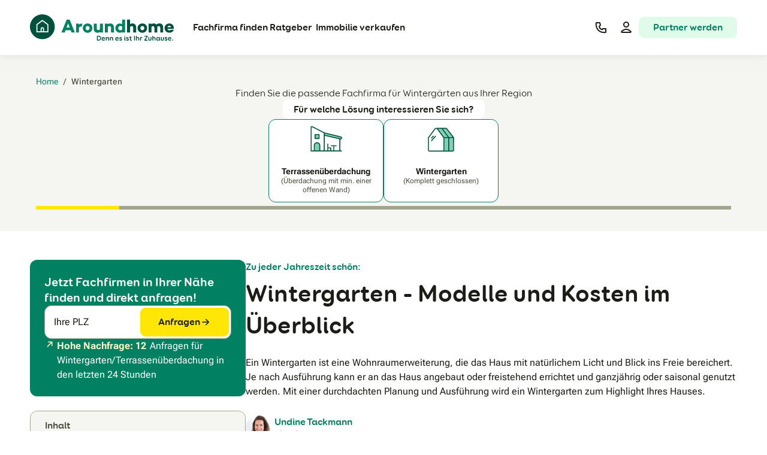

--- FILE ---
content_type: text/html
request_url: https://www.aroundhome.de/wintergarten/
body_size: 53236
content:
<!DOCTYPE html><html lang="de" class="scroll-smooth"> <head><meta name="sentry-trace" content="9f789a35c6e946ba76b9645ef9fe1a93-8105e8fb04d17dcd"/>
<meta name="baggage" content="sentry-environment=production,sentry-release=d0f67e57,sentry-public_key=e45e73201d2cb716bf2992cc955f4700,sentry-trace_id=9f789a35c6e946ba76b9645ef9fe1a93"/>
<meta name="sentry-route-name" content="%2F%5Bproduct%5D"/>
<meta charset="utf-8"><meta name="viewport" content="width=device-width, interactive-widget=resizes-content"><title>Wintergarten - Modelle, Preise und Materialien</title><link rel="preconnect" href="https://media.aroundhome.de"><link rel="preconnect" href="https://web.cmp.usercentrics.eu"><link rel="preconnect" href="https://v1.api.service.cmp.usercentrics.eu"><link rel="preconnect" href="https://graphql.usercentrics.eu"><link rel="preconnect" href="https://www.googletagmanager.com"><link rel="preconnect" href="https://static.hotjar.com"><link rel="preload" as="font" type="font/woff2" href="/_astro/roboto-flex-latin-wght-normal.n-dP9qr2.woff2" crossorigin="anonymous"><link rel="preload" as="font" type="font/woff2" href="/_astro/400.Baswsqi8.woff2" crossorigin="anonymous"><link rel="preload" as="font" type="font/woff2" href="/_astro/700.vD-HA5cE.woff2" crossorigin="anonymous"><link rel="canonical" href="https://www.aroundhome.de/wintergarten/"><meta name="robots" content="index, follow"><meta name="description" content="Ein Wintergarten ist ein verglaster Anbau oder Raum an einem Gebäude, der als lichtdurchfluteter Aufenthaltsbereich dient. Mehr lesen!"><meta property="og:type" content="website"><meta property="og:url" content="https://www.aroundhome.de/wintergarten/"><meta property="og:title" content="Wintergarten - Modelle, Preise und Materialien"><meta property="og:description" content="Ein Wintergarten ist ein verglaster Anbau oder Raum an einem Gebäude, der als lichtdurchfluteter Aufenthaltsbereich dient. Mehr lesen!"><meta property="og:image" content="https://media.aroundhome.de/image/upload/c_fill,g_auto,w_1200,h_630/f_auto/Editorial/CMS/99274-teaser-wintergarten-adobestock_213894893-js-photo__1_"><meta name="twitter:title" content="Wintergarten - Modelle, Preise und Materialien"><meta name="twitter:description" content="Ein Wintergarten ist ein verglaster Anbau oder Raum an einem Gebäude, der als lichtdurchfluteter Aufenthaltsbereich dient. Mehr lesen!"><meta name="twitter:image" content="https://media.aroundhome.de/image/upload/c_fill,g_auto,w_1600,h_900/f_auto/Editorial/CMS/99274-teaser-wintergarten-adobestock_213894893-js-photo__1_"><link rel="apple-touch-icon" sizes="180x180" href="/apple-touch-icon.png"><link rel="icon" href="/favicon.ico" sizes="48x48"><link rel="icon" href="/favicon.svg" sizes="any" type="image/svg+xml"><link rel="manifest" href="/site.webmanifest"><link rel="mask-icon" href="/safari-pinned-tab.svg" color="#028062"><meta name="msapplication-TileColor" content="#028062"><meta name="theme-color" content="#028062"><script>
      window.featureFlags = {
        flags: {},
        add(flag, variant) {
          this.flags[flag] = variant;
        },
      };
    </script><script>(function(w,l){w[l]=w[l]||[];w[l].push({'gtm.start':new Date().getTime(),event:'gtm.js'})})(window,'dataLayer');</script><script>(function(){const env = "production";
const vgWort = "https://vg05.met.vgwort.de/na/bd52871a488b4f1c8f42bf4335f16429";
const productId = 538;

      window.dataLayer.push({
        arh: { app: "nova", env, vgWort, productId },
      });
    })();</script><script>(function(){const productId = 538;
const pageType = "nova_page";
const languageCode = "de";
const countryCode = "DE";

      window.application = {
        product: { id: productId },
        pageTypeName: pageType,
        language_code: languageCode,
        country_code: countryCode,
      };
    })();</script><script type="module" src="/_astro/MetaDataWrapper.astro_astro_type_script_index_0_lang.DjTQwpjs.js"></script><script id="usercentrics-cmp" src="https://web.cmp.usercentrics.eu/ui/loader.js" data-settings-id="QbxscVYVd" async></script><script>
      (function () {
        let cache = [],
          orig = null;

        function wrap() {
          if (orig || !window.UC_UI?.getServicesBaseInfo) return;
          orig = window.UC_UI.getServicesBaseInfo.bind(window.UC_UI);
          const result = orig();

          if (result && typeof result.then === "function") {
            result
              .then(function (r) {
                cache = r;
              })
              .catch(function () {
                cache = [];
              })
              .finally(function () {
                window.UC_UI.getServicesBaseInfo = function () {
                  return cache;
                };
              });
          } else {
            orig = null;
          }
        }

        function refresh() {
          if (orig)
            orig()
              .then(function (r) {
                cache = r;
              })
              .catch(function () {});
        }

        wrap();
        addEventListener("UC_UI_INITIALIZED", wrap);
        addEventListener("UC_CONSENT", refresh);
      })();
    </script><script src="https://www.googletagmanager.com/gtm.js?id=GTM-WGNPMP4Z" defer></script><script>
(function() {
  var isInternal = document.cookie.split("; ").includes("is_internal=true");
  if (isInternal) return;

  // Initialize hj stub immediately to queue calls
  window.hj = window.hj || function(){(window.hj.q=window.hj.q||[]).push(arguments)};

  function loadHotjar() {
    if (window.hjLoaded) return;
    window.hjLoaded = true;
    (function(h,o,t,j,a,r){
      h.hj=h.hj||function(){(h.hj.q=h.hj.q||[]).push(arguments)};
      h._hjSettings={hjid:6479369,hjsv:6};
      a=o.getElementsByTagName('head')[0];
      r=o.createElement('script');r.async=1;
      r.src=t+h._hjSettings.hjid+j+h._hjSettings.hjsv;
      a.appendChild(r);
    })(window,document,'https://static.hotjar.com/c/hotjar-','.js?sv=');
  }

  async function checkConsentAndLoad() {
    if (!window.__ucCmp) return;
    try {
      var consentDetails = await window.__ucCmp.getConsentDetails();
      var hasConsent = consentDetails?.services["S1kgcNo_j-m"]?.consent?.given;
      if (hasConsent) loadHotjar();
    } catch (error) {
      if (window.__captureError) {
        window.__captureError(error, { service: "Hotjar", action: "getConsentDetails" });
      }
    }
  }

  if (window.__ucCmp) {
    checkConsentAndLoad();
  } else {
    window.addEventListener("UC_UI_INITIALIZED", checkConsentAndLoad);
  }
  window.addEventListener("UC_CONSENT", checkConsentAndLoad);
})();
</script><style>._unicodeBidi_1e883_1{unicode-bidi:normal}
@keyframes astroFadeInOut{0%{opacity:1}to{opacity:0}}@keyframes astroFadeIn{0%{opacity:0;mix-blend-mode:plus-lighter}to{opacity:1;mix-blend-mode:plus-lighter}}@keyframes astroFadeOut{0%{opacity:1;mix-blend-mode:plus-lighter}to{opacity:0;mix-blend-mode:plus-lighter}}@keyframes astroSlideFromRight{0%{transform:translate(100%)}}@keyframes astroSlideFromLeft{0%{transform:translate(-100%)}}@keyframes astroSlideToRight{to{transform:translate(100%)}}@keyframes astroSlideToLeft{to{transform:translate(-100%)}}@media (prefers-reduced-motion){::view-transition-group(*),::view-transition-old(*),::view-transition-new(*){animation:none!important}[data-astro-transition-scope]{animation:none!important}}
</style>
<link rel="stylesheet" href="/_astro/_slug_.DihnSYyK.css">
<style>@keyframes _contentShow_qgl1b_1{0%{opacity:0;transform:translate(-50%,-48%) scale(.96)}to{opacity:1;transform:translate(-50%,-50%) scale(1)}}
[data-astro-cid-xyfuqqzw]:first-of-type>:first-child{margin-top:0}
@media (prefers-reduced-motion: no-preference){details[data-astro-cid-4jllixzs]{interpolate-size:allow-keywords}}details[data-astro-cid-4jllixzs]::details-content{height:0;overflow-y:hidden;transition:content-visibility .2s allow-discrete,height .2s}details[data-astro-cid-4jllixzs][open]::details-content{height:auto}summary[data-astro-cid-4jllixzs]::-webkit-details-marker,summary[data-astro-cid-4jllixzs]::marker{display:none}
._imageRounded_upfjw_1{border-radius:25% 25% 50% 50%/0% 0% 30% 30%;overflow:hidden}@media (min-width: 36em){._imageRounded_upfjw_1{border-radius:0% 35% 35% 0%/25% 50% 50% 25%}}._ul_19rvf_4{display:block;-webkit-margin-before:1em;margin-block-start:1em;-webkit-margin-after:1em;margin-block-end:1em;-webkit-margin-start:0;margin-inline-start:0;-webkit-margin-end:0;margin-inline-end:0;-webkit-padding-start:24px;padding-inline-start:24px;list-style-type:disc;list-style-position:outside}._ol_19rvf_15{display:block;-webkit-margin-before:1em;margin-block-start:1em;-webkit-margin-after:1em;margin-block-end:1em;-webkit-margin-start:0;margin-inline-start:0;-webkit-margin-end:0;margin-inline-end:0;-webkit-padding-start:24px;padding-inline-start:24px;list-style-type:decimal;list-style-position:outside}._li_19rvf_26{display:list-item;list-style-position:inherit;list-style-type:inherit}._richText_nk3kv_1 li>p{margin:.25rem}._richText_nk3kv_1>*:first-child:not(h1):not(h2){margin-top:0}._richText_nk3kv_1>*:last-child{margin-bottom:0}._richText_nk3kv_1>p{margin-top:.9375rem;margin-bottom:.9375rem}._richText_nk3kv_1 td p{font-family:Roboto,Roboto Fallback,ui-sans-serif,system-ui,sans-serif,"Apple Color Emoji","Segoe UI Emoji",Segoe UI Symbol,"Noto Color Emoji"}._richText_nk3kv_1 td p:not(:last-child){margin-bottom:1.125rem}._richText_nk3kv_1>h2{font-size:1.5rem;line-height:133%}@media (min-width: 64em){._richText_nk3kv_1>h2{font-size:2rem}}._richText_nk3kv_1>h2{margin-bottom:1.125rem;margin-top:3rem;font-family:Booster Next FY,ui-sans-serif,system-ui,sans-serif,"Apple Color Emoji","Segoe UI Emoji",Segoe UI Symbol,"Noto Color Emoji";font-weight:700}._richText_nk3kv_1 blockquote{margin-bottom:1.125rem;--tw-bg-opacity: 1;background-color:rgb(255 250 205 / var(--tw-bg-opacity, 1));padding:.75rem 1.5rem}._richText_nk3kv_1 blockquote p{padding-top:.75rem;padding-bottom:.75rem}
[data-astro-cid-fqfvbpyy][data-selector=carousel-slides]{--fadeout-size: 4.125rem;-webkit-mask-image:linear-gradient(to right,transparent,black calc(0% + var(--fadeout-size)),black calc(100% - var(--fadeout-size)),transparent);mask-image:linear-gradient(to right,transparent,black calc(0% + var(--fadeout-size)),black calc(100% - var(--fadeout-size)),transparent);-webkit-mask-size:calc(100% + 2 * var(--fadeout-size));mask-size:calc(100% + 2 * var(--fadeout-size));-webkit-mask-position:calc(-1 * var(--fadeout-size));mask-position:calc(-1 * var(--fadeout-size));transition:-webkit-mask-size .3s,-webkit-mask-position .3s;transition:mask-size .3s,mask-position .3s;transition:mask-size .3s,mask-position .3s,-webkit-mask-size .3s,-webkit-mask-position .3s;transform:perspective(1px) translateZ(0);-webkit-backface-visibility:hidden;backface-visibility:hidden;-webkit-font-smoothing:subpixel-antialiased}[data-astro-cid-fqfvbpyy][data-selector=carousel-slides][data-is-start=false]{-webkit-mask-size:calc(100% + var(--fadeout-size));mask-size:calc(100% + var(--fadeout-size));-webkit-mask-position:0;mask-position:0}[data-astro-cid-fqfvbpyy][data-selector=carousel-slides][data-is-end=false]{-webkit-mask-size:calc(100% + var(--fadeout-size));mask-size:calc(100% + var(--fadeout-size));-webkit-mask-position:calc(-1 * var(--fadeout-size));mask-position:calc(-1 * var(--fadeout-size))}[data-astro-cid-fqfvbpyy][data-selector=carousel-slides][data-is-start=false][data-is-end=false]{-webkit-mask-size:100%;mask-size:100%;-webkit-mask-position:0;mask-position:0}@media not all and (min-width: 36em){[data-astro-cid-fqfvbpyy][data-has-mobile-gradient=false][data-selector=carousel-slides]{--fadeout-size: 0}}
</style><script type="module" src="/_astro/page.IpA19IMX.js"></script><link rel="preload" as="fetch" href="/_server-islands/LoggedInElements?e=default&p=ABACCD3CF981026107BD50E1d7%2B0Hxl4MiSST9%2FOPItlHuoTYHL2qtErHFeH6TqSdYJVUKQSVct2w1ZDjxpJ0lI3qpY9hx7uve83vnR0DdceUKDr48TAXwi1EuYBV7y2BA%3D%3D&s=" crossorigin="anonymous"><link rel="preload" as="fetch" href="/_server-islands/LoggedInElements?e=default&p=415CDE33CDF6CEBC0CE6F4C4BEzbA6IAqf5%2BBbtCkPjgngWHNtbQnAARn%2BjN2SIOnqigH5mPU7cued9yqNhq6acZq5fFGSL2j%2BNARvlcg0CKxbkIxX3oDL6TePfvCSQB4Q%3D%3D&s=" crossorigin="anonymous"><link rel="preload" as="image" imagesrcset="https://media.aroundhome.de/image/upload/ar_3:2,c_fill,g_auto/c_limit,w_16/f_auto/Editorial/CMS/99274-teaser-wintergarten-adobestock_213894893-js-photo__1_ 16w, https://media.aroundhome.de/image/upload/ar_3:2,c_fill,g_auto/c_limit,w_32/f_auto/Editorial/CMS/99274-teaser-wintergarten-adobestock_213894893-js-photo__1_ 32w, https://media.aroundhome.de/image/upload/ar_3:2,c_fill,g_auto/c_limit,w_48/f_auto/Editorial/CMS/99274-teaser-wintergarten-adobestock_213894893-js-photo__1_ 48w, https://media.aroundhome.de/image/upload/ar_3:2,c_fill,g_auto/c_limit,w_64/f_auto/Editorial/CMS/99274-teaser-wintergarten-adobestock_213894893-js-photo__1_ 64w, https://media.aroundhome.de/image/upload/ar_3:2,c_fill,g_auto/c_limit,w_96/f_auto/Editorial/CMS/99274-teaser-wintergarten-adobestock_213894893-js-photo__1_ 96w, https://media.aroundhome.de/image/upload/ar_3:2,c_fill,g_auto/c_limit,w_128/f_auto/Editorial/CMS/99274-teaser-wintergarten-adobestock_213894893-js-photo__1_ 128w, https://media.aroundhome.de/image/upload/ar_3:2,c_fill,g_auto/c_limit,w_256/f_auto/Editorial/CMS/99274-teaser-wintergarten-adobestock_213894893-js-photo__1_ 256w, https://media.aroundhome.de/image/upload/ar_3:2,c_fill,g_auto/c_limit,w_384/f_auto/Editorial/CMS/99274-teaser-wintergarten-adobestock_213894893-js-photo__1_ 384w, https://media.aroundhome.de/image/upload/ar_3:2,c_fill,g_auto/c_limit,w_640/f_auto/Editorial/CMS/99274-teaser-wintergarten-adobestock_213894893-js-photo__1_ 640w, https://media.aroundhome.de/image/upload/ar_3:2,c_fill,g_auto/c_limit,w_750/f_auto/Editorial/CMS/99274-teaser-wintergarten-adobestock_213894893-js-photo__1_ 750w, https://media.aroundhome.de/image/upload/ar_3:2,c_fill,g_auto/c_limit,w_828/f_auto/Editorial/CMS/99274-teaser-wintergarten-adobestock_213894893-js-photo__1_ 828w, https://media.aroundhome.de/image/upload/ar_3:2,c_fill,g_auto/c_limit,w_1080/f_auto/Editorial/CMS/99274-teaser-wintergarten-adobestock_213894893-js-photo__1_ 1080w, https://media.aroundhome.de/image/upload/ar_3:2,c_fill,g_auto/c_limit,w_1200/f_auto/Editorial/CMS/99274-teaser-wintergarten-adobestock_213894893-js-photo__1_ 1200w, https://media.aroundhome.de/image/upload/ar_3:2,c_fill,g_auto/c_limit,w_1920/f_auto/Editorial/CMS/99274-teaser-wintergarten-adobestock_213894893-js-photo__1_ 1920w, https://media.aroundhome.de/image/upload/ar_3:2,c_fill,g_auto/c_limit,w_2048/f_auto/Editorial/CMS/99274-teaser-wintergarten-adobestock_213894893-js-photo__1_ 2048w, https://media.aroundhome.de/image/upload/ar_3:2,c_fill,g_auto/c_limit,w_3840/f_auto/Editorial/CMS/99274-teaser-wintergarten-adobestock_213894893-js-photo__1_ 3840w" imagesizes="(min-width: 90em) 760px, (min-width: 64em) 53vw, (min-width: 36em) 90vw, 100vw" fetchpriority="high"></head> <body class="text-base text-grey-100"> <noscript><iframe src="https://www.googletagmanager.com/ns.html?id=GTM-WGNPMP4Z" height="0" width="0" style="display:none;visibility:hidden"></iframe></noscript> <span class="sr-only focus-within:not-sr-only"> <a href="#main-content" class="inline-flex items-center justify-center overflow-hidden whitespace-nowrap align-middle font-heading transition-colors h-6 px-4 rounded-md cursor-pointer bg-yellow-100 text-grey-100 hover:bg-yellow-20 hover:text-grey-100 gap-1 fixed left-1/2 top-1 z-30 -translate-x-1/2"><span class="font-bold text-h5">Zum Hauptinhalt</span></a> </span>  <style>astro-island,astro-slot,astro-static-slot{display:contents}</style><script>(()=>{var a=(s,i,o)=>{let r=async()=>{await(await s())()},t=typeof i.value=="object"?i.value:void 0,c={rootMargin:t==null?void 0:t.rootMargin},n=new IntersectionObserver(e=>{for(let l of e)if(l.isIntersecting){n.disconnect(),r();break}},c);for(let e of o.children)n.observe(e)};(self.Astro||(self.Astro={})).visible=a;window.dispatchEvent(new Event("astro:visible"));})();</script><script>(()=>{var A=Object.defineProperty;var g=(i,o,a)=>o in i?A(i,o,{enumerable:!0,configurable:!0,writable:!0,value:a}):i[o]=a;var d=(i,o,a)=>g(i,typeof o!="symbol"?o+"":o,a);{let i={0:t=>m(t),1:t=>a(t),2:t=>new RegExp(t),3:t=>new Date(t),4:t=>new Map(a(t)),5:t=>new Set(a(t)),6:t=>BigInt(t),7:t=>new URL(t),8:t=>new Uint8Array(t),9:t=>new Uint16Array(t),10:t=>new Uint32Array(t),11:t=>1/0*t},o=t=>{let[l,e]=t;return l in i?i[l](e):void 0},a=t=>t.map(o),m=t=>typeof t!="object"||t===null?t:Object.fromEntries(Object.entries(t).map(([l,e])=>[l,o(e)]));class y extends HTMLElement{constructor(){super(...arguments);d(this,"Component");d(this,"hydrator");d(this,"hydrate",async()=>{var b;if(!this.hydrator||!this.isConnected)return;let e=(b=this.parentElement)==null?void 0:b.closest("astro-island[ssr]");if(e){e.addEventListener("astro:hydrate",this.hydrate,{once:!0});return}let c=this.querySelectorAll("astro-slot"),n={},h=this.querySelectorAll("template[data-astro-template]");for(let r of h){let s=r.closest(this.tagName);s!=null&&s.isSameNode(this)&&(n[r.getAttribute("data-astro-template")||"default"]=r.innerHTML,r.remove())}for(let r of c){let s=r.closest(this.tagName);s!=null&&s.isSameNode(this)&&(n[r.getAttribute("name")||"default"]=r.innerHTML)}let p;try{p=this.hasAttribute("props")?m(JSON.parse(this.getAttribute("props"))):{}}catch(r){let s=this.getAttribute("component-url")||"<unknown>",v=this.getAttribute("component-export");throw v&&(s+=` (export ${v})`),console.error(`[hydrate] Error parsing props for component ${s}`,this.getAttribute("props"),r),r}let u;await this.hydrator(this)(this.Component,p,n,{client:this.getAttribute("client")}),this.removeAttribute("ssr"),this.dispatchEvent(new CustomEvent("astro:hydrate"))});d(this,"unmount",()=>{this.isConnected||this.dispatchEvent(new CustomEvent("astro:unmount"))})}disconnectedCallback(){document.removeEventListener("astro:after-swap",this.unmount),document.addEventListener("astro:after-swap",this.unmount,{once:!0})}connectedCallback(){if(!this.hasAttribute("await-children")||document.readyState==="interactive"||document.readyState==="complete")this.childrenConnectedCallback();else{let e=()=>{document.removeEventListener("DOMContentLoaded",e),c.disconnect(),this.childrenConnectedCallback()},c=new MutationObserver(()=>{var n;((n=this.lastChild)==null?void 0:n.nodeType)===Node.COMMENT_NODE&&this.lastChild.nodeValue==="astro:end"&&(this.lastChild.remove(),e())});c.observe(this,{childList:!0}),document.addEventListener("DOMContentLoaded",e)}}async childrenConnectedCallback(){let e=this.getAttribute("before-hydration-url");e&&await import(e),this.start()}async start(){let e=JSON.parse(this.getAttribute("opts")),c=this.getAttribute("client");if(Astro[c]===void 0){window.addEventListener(`astro:${c}`,()=>this.start(),{once:!0});return}try{await Astro[c](async()=>{let n=this.getAttribute("renderer-url"),[h,{default:p}]=await Promise.all([import(this.getAttribute("component-url")),n?import(n):()=>()=>{}]),u=this.getAttribute("component-export")||"default";if(!u.includes("."))this.Component=h[u];else{this.Component=h;for(let f of u.split("."))this.Component=this.Component[f]}return this.hydrator=p,this.hydrate},e,this)}catch(n){console.error(`[astro-island] Error hydrating ${this.getAttribute("component-url")}`,n)}}attributeChangedCallback(){this.hydrate()}}d(y,"observedAttributes",["props"]),customElements.get("astro-island")||customElements.define("astro-island",y)}})();</script><script>async function replaceServerIsland(id, r) { let s = document.querySelector(`script[data-island-id="${id}"]`); if (!s || r.status !== 200 || r.headers.get('content-type')?.split(';')[0].trim() !== 'text/html') return; let html = await r.text(); while (s.previousSibling && s.previousSibling.nodeType !== 8 && s.previousSibling.data !== '[if astro]>server-island-start<![endif]') s.previousSibling.remove(); s.previousSibling?.remove(); s.before(document.createRange().createContextualFragment(html)); s.remove(); }</script><header class="sticky top-0 z-20 flex items-center justify-center bg-grey-0 shadow-first" data-event-element-section="header" data-view-event-type="actionable" data-clicked-event-label="Header" data-view-event-element-id="header"><div class="mx-2.5 flex w-full max-w-content items-center justify-between lg:mx-7"><a href="https://www.aroundhome.de/" data-clicked-event-type="logo" data-clicked-event-label="Aroundhome"><svg xmlns="http://www.w3.org/2000/svg" viewBox="0 0 218.48 40" role="img" class="block w-[162px] py-3 lg:w-[240px] lg:py-4"> <title>Logo von Aroundhome mit der Tagline "Denn es ist Ihr Zuhause."</title> <desc>Aroundhome Logo</desc> <path fill="#01503E" fill-rule="evenodd" d="M161.37 27.51v-7.63c0-3.8-2.31-6.14-5.67-6.15-1.43 0-2.59.47-3.66 1.3V7.95h-4.49v19.56h4.49v-8.4c.77-.88 1.63-1.32 2.42-1.32 1.49 0 2.45.9 2.45 2.81v6.91h4.46Zm40.98 0v-7.63c0-3.8-2.35-6.14-5.53-6.14-1.98 0-3.33.55-4.74 1.82-1.02-1.19-2.45-1.82-4.13-1.82-1.46 0-2.4.41-3.28 1.19v-.77h-4.49v13.37h4.49v-8.56c.63-.83 1.32-1.16 1.98-1.16 1.46 0 2.4.9 2.4 2.81v6.91h4.46V19.9c0-.33-.03-.66-.05-.99.66-.8 1.34-1.1 2.04-1.1 1.46 0 2.4.9 2.4 2.81v6.91h4.46Zm11.95-7.99h-5.43c.33-1.34 1.26-2.23 2.79-2.23 1.43 0 2.39.77 2.64 2.23Zm-5.41 2.62h9.51c.09-.53.09-1.07.08-1.59 0-4.02-2.95-6.69-6.8-6.69-4.29 0-7.13 2.89-7.13 6.97s2.92 7 7.3 7c3.31 0 5.87-1.74 6.53-4.49h-4.43c-.38.61-1.1.96-2.04.96-1.71 0-2.65-.94-3-2.15Zm-35.14-1.3c0-1.73-1.21-3.14-3-3.14s-3.03 1.4-3.03 3.14 1.18 3.22 3.03 3.22 3-1.43 3-3.22Zm4.21-.03c0 4.08-3 7.11-7.21 7.11s-7.27-3.03-7.27-7.11 3.03-6.97 7.27-6.97 7.21 2.94 7.21 6.97Z"/> <path fill="#028062" fill-rule="evenodd" d="M140.05 18.79v4.16c-.85.96-1.79 1.24-2.75 1.24-1.82 0-3.17-1.51-3.17-3.33s1.35-3.31 3.17-3.31c.96 0 1.9.3 2.75 1.24Zm0 8.73h4.46V7.96h-4.46v6.97c-.99-.63-2.17-1.02-3.66-1.02-3.61 0-6.64 2.95-6.64 6.94s3.03 7 6.64 7c1.49 0 2.67-.39 3.66-1.02v.69Zm-12.42 0v-7.63c0-3.8-2.31-6.14-5.67-6.14-1.43 0-2.59.47-3.66 1.3v-.88h-4.49v13.36h4.49v-8.4c.77-.88 1.63-1.32 2.42-1.32 1.49 0 2.45.9 2.45 2.81v6.91h4.46Zm-16.86 0h-4.46v-.88c-1.07.83-2.23 1.29-3.66 1.29-3.39 0-5.7-2.34-5.7-6.14v-7.63h4.46v6.94c0 1.9.99 2.81 2.45 2.81.82 0 1.68-.47 2.45-1.32v-8.43h4.46v13.36Zm-23.19-9.81c1.79 0 3 1.41 3 3.14s-1.21 3.22-3 3.22-3.03-1.48-3.03-3.22 1.24-3.14 3.03-3.14Zm0 10.22c4.21 0 7.21-3.03 7.21-7.11s-2.97-6.97-7.21-6.97-7.27 2.89-7.27 6.97 3.06 7.11 7.27 7.11Zm-8.46-9.75c-2.17.08-3.55.66-4.6 1.68v7.65h-4.49V14.16h4.49v1.43c1.19-1.02 2.62-1.65 4.6-1.65v4.24Zm-23.55 1.88 2.42-6.46 2.42 6.46h-4.85Zm-2.78 7.46 1.24-3.34h7.93l1.27 3.34h4.96L60.26 7.97H55.8l-7.96 19.55h4.96Z"/> <path fill="#01503E" d="M37.68 18.84C37.68 8.44 29.24 0 18.84 0S0 8.44 0 18.84s8.44 18.84 18.84 18.84 18.84-8.43 18.84-18.84Z"/> <path fill="#fff" d="M18.84 8.27 9.8 15.02v12.19h18.09V15.02l-9.05-6.75Zm1.07 17.34h-2.13v-3.46s.01-1.14 1.06-1.14 1.06 1.1 1.06 1.14v3.46Zm6.38 0H21.5v-3.46c0-1.33-.93-2.74-2.66-2.74s-2.66 1.41-2.66 2.74v3.46h-4.79v-9.79l7.45-5.55 7.45 5.55v9.79Z"/> <path class="hidden lg:inline" fill="#01503E" fill-rule="evenodd" d="M144.74 33.24c0 .48-.31.68-.71.68s-.69-.23-.69-.68.29-.7.69-.7.71.26.71.7Zm-1.37 1.88c0-.35.27-.64.65-.64s.65.29.65.64v3.09c0 .28.06.5.28.5.23 0 .33.27.33.5 0 .4-.24.68-.74.68-.72 0-1.16-.46-1.16-1.59v-3.18Zm-35.53 1.07c0-2.19-1.31-3.64-3.31-3.64h-2.07c-.47 0-.68.27-.68.67v6c0 .4.19.67.67.67h2.08c1.94 0 3.31-1.51 3.31-3.7Zm-1.37 0c0 1.52-.72 2.52-2.02 2.52h-1.33v-4.96h1.28c1.34 0 2.07.92 2.07 2.45Zm5.1 2.63c-.78 0-1.33-.48-1.44-1.32h3.2c.48 0 .58-.33.58-.78 0-1.22-.93-2.35-2.44-2.35s-2.66 1.22-2.66 2.84 1.1 2.79 2.66 2.79c.87 0 1.53-.29 1.95-.63.14-.11.28-.3.28-.51 0-.3-.24-.58-.57-.58-.06 0-.17.03-.29.09-.2.15-.66.46-1.25.46Zm1.06-2.09h-2.5c.14-.73.65-1.16 1.32-1.16.78 0 1.2.61 1.18 1.16Zm2.49-1.68c0-.27.2-.56.66-.56s.64.28.64.55v.33c.27-.63.87-.99 1.6-.99 1.22 0 1.94.83 1.94 2.17v2.72c0 .35-.28.63-.66.63s-.65-.28-.65-.63v-2.26c0-.94-.42-1.44-1.11-1.44s-1.13.52-1.13 1.47v2.23c0 .35-.27.63-.65.63-.35 0-.65-.26-.65-.63v-4.22Zm6.93-.56c-.46 0-.66.3-.66.56v4.22c0 .37.3.63.65.63.38 0 .65-.28.65-.63v-2.23c0-.95.44-1.47 1.13-1.47s1.1.5 1.1 1.44v2.26c0 .35.27.63.65.63s.66-.28.66-.63v-2.72c0-1.34-.72-2.17-1.95-2.17-.72 0-1.33.36-1.59.99v-.33c0-.28-.18-.55-.64-.55Zm8.92 3.02c.12.84.67 1.32 1.45 1.32.6 0 1.05-.31 1.25-.46.12-.05.22-.09.29-.09.33 0 .57.29.57.58 0 .21-.14.4-.28.51-.42.34-1.07.63-1.95.63-1.56 0-2.66-1.17-2.66-2.79s1.15-2.84 2.66-2.84 2.44 1.13 2.44 2.35c0 .45-.11.78-.58.78h-3.2Zm.01-.78h2.5c.02-.55-.4-1.16-1.18-1.16-.67 0-1.18.43-1.32 1.16Zm8.47-1.76c-.33-.32-.85-.58-1.68-.58-1.17 0-2.01.68-2.01 1.59 0 1.06.94 1.39 1.72 1.66.55.19 1.02.36 1.02.73 0 .35-.3.5-.8.5-.44 0-.78-.19-1.06-.41-.1-.06-.26-.17-.46-.17-.29 0-.52.32-.52.58 0 .16.05.32.2.47.38.4.99.67 1.86.67 1.26 0 2.12-.74 2.12-1.74s-.98-1.37-1.76-1.64c-.53-.18-.98-.34-.98-.66s.32-.45.7-.45c.45 0 .74.19.92.32.14.1.3.18.44.18.32 0 .5-.33.5-.57 0-.14-.06-.33-.21-.48Zm10.35 0c-.33-.32-.85-.58-1.68-.58-1.17 0-2.01.68-2.01 1.59 0 1.06.94 1.39 1.72 1.66.55.19 1.02.36 1.02.73 0 .35-.3.5-.8.5-.43 0-.78-.19-1.06-.41-.1-.06-.26-.17-.46-.17-.29 0-.52.32-.52.58 0 .16.05.32.2.47.38.4.99.67 1.86.67 1.26 0 2.12-.74 2.12-1.74s-.98-1.37-1.76-1.64c-.53-.18-.98-.34-.98-.66s.32-.45.7-.45c.45 0 .74.19.93.32.14.1.3.18.44.18.32 0 .5-.33.5-.57 0-.14-.06-.33-.21-.48Zm3.3 3.1c0 .52.2.75.56.75.21 0 .34-.05.45-.09.07-.03.13-.05.2-.05.3 0 .46.29.46.5 0 .27-.08.45-.27.56-.3.19-.64.26-1.08.26-1.26 0-1.63-.89-1.63-1.84v-2.52h-.3c-.34 0-.58-.22-.58-.57s.26-.58.58-.58h.3v-.77c0-.35.28-.63.66-.63s.65.28.65.63v.77h.89c.33 0 .58.23.58.58s-.25.57-.58.57h-.89v2.42Zm5.65-5.51c-.39 0-.67.28-.67.67v6c0 .39.28.67.67.67s.67-.28.67-.67v-6c0-.39-.28-.67-.67-.67Zm3.55 2.81c.3-.61.81-.99 1.56-.99 1.24 0 1.95.85 1.95 2.17v2.72c0 .36-.28.63-.65.63s-.65-.27-.65-.63v-2.26c0-.92-.42-1.44-1.12-1.44s-1.1.52-1.1 1.47v2.23c0 .36-.28.63-.65.63s-.65-.27-.65-.63V33.2c0-.37.23-.64.65-.64s.65.27.65.64v2.17Zm5.56-.88c-.39 0-.61.27-.61.58v4.2c0 .38.28.63.65.63.35 0 .65-.24.65-.63v-2.03c0-1.14.77-1.66 1.56-1.66.44 0 .63-.28.63-.63 0-.31-.18-.57-.68-.57-.74 0-1.29.46-1.58 1.05v-.36c0-.37-.2-.58-.62-.58Zm10.46 4.22c.39 0 .66.23.66.6s-.27.6-.66.6h-4.02c-.39 0-.64-.24-.64-.6 0-.14.06-.32.15-.45l3.41-5.1h-2.8c-.39 0-.66-.22-.66-.6s.27-.6.66-.6h3.94c.39 0 .63.23.63.58 0 .13-.05.32-.17.5l-3.39 5.06h2.88Zm5.56-4.22c-.37 0-.65.27-.65.64v2.52c0 .71-.35 1.18-1.01 1.18s-1-.47-1-1.18v-2.52c0-.37-.29-.64-.66-.64s-.65.27-.65.64v2.49c0 1.4.87 2.39 2.31 2.39s2.31-.99 2.31-2.39v-2.49c0-.37-.28-.64-.65-.64Zm3.38.88c.3-.61.81-.99 1.56-.99 1.24 0 1.95.85 1.95 2.17v2.72c0 .36-.28.63-.65.63s-.65-.27-.65-.63v-2.26c0-.92-.41-1.44-1.12-1.44s-1.1.52-1.1 1.47v2.23c0 .36-.28.63-.65.63s-.65-.27-.65-.63V33.2c0-.37.23-.64.65-.64s.65.27.65.64v2.17Zm10.38 3.35c-.18 0-.26-.16-.26-.48v-3.2c0-.32-.25-.55-.65-.55s-.66.23-.66.55v.43c-.31-.66-.84-1.08-1.71-1.08-1.3 0-2.43 1.14-2.43 2.84s1.06 2.79 2.34 2.79c.83 0 1.47-.43 1.81-1.17v.13c.1.5.39.94 1.1.94.54 0 .82-.23.82-.67 0-.32-.13-.51-.34-.51Zm-2.98-3.15c.85 0 1.41.66 1.41 1.65s-.64 1.61-1.41 1.61-1.4-.64-1.4-1.61.55-1.65 1.4-1.65Zm7.52-.45c0-.37.28-.64.65-.64s.65.27.65.64v2.49c0 1.4-.87 2.39-2.31 2.39s-2.31-.99-2.31-2.39v-2.49c0-.37.28-.64.65-.64s.66.27.66.64v2.52c0 .71.34 1.18 1 1.18s1.01-.47 1.01-1.18v-2.52Zm6.2-.16c-.33-.32-.85-.58-1.68-.58-1.17 0-2.01.68-2.01 1.59 0 1.06.94 1.39 1.72 1.66.55.19 1.02.36 1.02.73 0 .35-.3.5-.8.5-.44 0-.78-.19-1.06-.41-.1-.06-.26-.17-.46-.17-.29 0-.52.32-.52.58 0 .16.05.32.2.47.38.4.99.67 1.86.67 1.26 0 2.12-.74 2.12-1.74s-.98-1.37-1.76-1.64c-.53-.18-.98-.34-.98-.66s.32-.45.7-.45c.45 0 .74.19.92.32.14.1.3.18.44.18.32 0 .5-.33.5-.57 0-.14-.06-.33-.21-.48Zm2.57 2.54c.12.84.67 1.32 1.45 1.32.6 0 1.05-.31 1.25-.46.12-.05.22-.09.29-.09.33 0 .57.29.57.58 0 .21-.14.4-.28.51-.42.34-1.07.63-1.95.63-1.56 0-2.66-1.17-2.66-2.79s1.15-2.84 2.66-2.84 2.44 1.13 2.44 2.35c0 .45-.11.78-.58.78h-3.2Zm0-.78h2.5c.02-.55-.4-1.16-1.18-1.16-.67 0-1.18.43-1.32 1.16Zm5.76 3.17c.45 0 .8-.24.8-.79 0-.49-.36-.79-.8-.79-.48 0-.79.29-.79.8s.34.78.79.78Z"/> </svg></a><astro-island uid="O7zjm" prefix="r1" component-url="/_astro/MegaMenu.B_xs8EIw.js" component-export="default" renderer-url="/_astro/client.CHVfwJ9N.js" props="{&quot;menus&quot;:[1,[[0,{&quot;title&quot;:[0,&quot;Ratgeber&quot;],&quot;label&quot;:[0],&quot;tag&quot;:[0],&quot;href&quot;:[0],&quot;linkTitle&quot;:[0],&quot;groups&quot;:[1,[[0,{&quot;title&quot;:[0],&quot;options&quot;:[1,[[0,{&quot;title&quot;:[0,&quot;Aktuelle Themen&quot;],&quot;description&quot;:[0],&quot;tag&quot;:[0],&quot;href&quot;:[0],&quot;linkTitle&quot;:[0],&quot;subLinks&quot;:[1,[[0,{&quot;label&quot;:[0,&quot;Altersgerechtes Wohnen&quot;],&quot;href&quot;:[0,&quot;https://www.aroundhome.de/altersgerechtes-wohnen/&quot;],&quot;target&quot;:[0,&quot;_self&quot;],&quot;tag&quot;:[0],&quot;title&quot;:[0,&quot;Altersgerechtes Wohnen - Barrierefrei umbauen&quot;]}],[0,{&quot;label&quot;:[0,&quot;Kosten altersgerechter Umbau&quot;],&quot;href&quot;:[0,&quot;https://www.aroundhome.de/altersgerechtes-wohnen/altersgerechter-umbau-kosten/&quot;],&quot;target&quot;:[0,&quot;_self&quot;],&quot;tag&quot;:[0],&quot;title&quot;:[0,&quot;Was kostet der altersgerechte Umbau&quot;]}],[0,{&quot;label&quot;:[0,&quot;Förderungen für altersgerechten Umbau&quot;],&quot;href&quot;:[0,&quot;https://www.aroundhome.de/altersgerechtes-wohnen/foerderung/&quot;],&quot;target&quot;:[0,&quot;_self&quot;],&quot;tag&quot;:[0],&quot;title&quot;:[0,&quot;Förderungen für altersgerechtes und selbstständiges Wohnen&quot;]}],[0,{&quot;label&quot;:[0,&quot;Energieeffizientes Wohnen&quot;],&quot;href&quot;:[0,&quot;https://www.aroundhome.de/energieeffizientes-wohnen/&quot;],&quot;target&quot;:[0,&quot;_self&quot;],&quot;tag&quot;:[0],&quot;title&quot;:[0,&quot;So geht Energieeffizientes Wohnen&quot;]}],[0,{&quot;label&quot;:[0,&quot;Energiekosten senken&quot;],&quot;href&quot;:[0,&quot;https://www.aroundhome.de/energieeffizientes-wohnen/energiekosten-sparen/&quot;],&quot;target&quot;:[0,&quot;_self&quot;],&quot;tag&quot;:[0],&quot;title&quot;:[0,&quot;Energiekosten senken&quot;]}],[0,{&quot;label&quot;:[0,&quot;Energetisches Sanieren&quot;],&quot;href&quot;:[0,&quot;https://www.aroundhome.de/energieeffizientes-wohnen/energetische-sanierung/&quot;],&quot;target&quot;:[0,&quot;_self&quot;],&quot;tag&quot;:[0],&quot;title&quot;:[0,&quot;Wann lohnt sich die Energetische Sanierung&quot;]}],[0,{&quot;label&quot;:[0,&quot;Förderungen für energetisches Sanieren&quot;],&quot;href&quot;:[0,&quot;https://www.aroundhome.de/energieeffizientes-wohnen/foerderungen/&quot;],&quot;target&quot;:[0,&quot;_self&quot;],&quot;tag&quot;:[0],&quot;title&quot;:[0,&quot;Förderungen für energetische Sanierungen&quot;]}]]],&quot;button&quot;:[0],&quot;categoryPageText&quot;:[0,&quot;Aktuelle Nachrichten&quot;],&quot;categoryPageLink&quot;:[0,&quot;https://www.aroundhome.de/neuigkeiten/&quot;],&quot;categoryPageLinkTitle&quot;:[0,&quot;Neuigkeiten rund um Ihr Zuhause&quot;],&quot;iconName&quot;:[0,&quot;AllNiceAllNew2&quot;],&quot;icon&quot;:[0,null]}],[0,{&quot;title&quot;:[0,&quot;Badezimmer&quot;],&quot;description&quot;:[0],&quot;tag&quot;:[0],&quot;href&quot;:[0],&quot;linkTitle&quot;:[0],&quot;subLinks&quot;:[1,[[0,{&quot;label&quot;:[0,&quot;Übersicht Badezimmer&quot;],&quot;href&quot;:[0,&quot;https://www.aroundhome.de/badezimmer/&quot;],&quot;target&quot;:[0,&quot;_self&quot;],&quot;tag&quot;:[0],&quot;title&quot;:[0,&quot;Ideen, Planung & Ausstattung rund ums Badezimmer&quot;]}],[0,{&quot;label&quot;:[0,&quot;Kosten eines neuen Badezimmers&quot;],&quot;href&quot;:[0,&quot;https://www.aroundhome.de/badezimmer/preise-kosten/&quot;],&quot;target&quot;:[0,&quot;_self&quot;],&quot;tag&quot;:[0],&quot;title&quot;:[0,&quot;Preise und Kosten für ein Badezimmer im Überblick&quot;]}],[0,{&quot;label&quot;:[0,&quot;Aktuelle Badezimmertrends&quot;],&quot;href&quot;:[0,&quot;https://www.aroundhome.de/badezimmer/trends-innovationen/&quot;],&quot;target&quot;:[0,&quot;_self&quot;],&quot;tag&quot;:[0],&quot;title&quot;:[0,&quot;8 inspirierende Badezimmertrends&quot;]}],[0,{&quot;label&quot;:[0,&quot;Badezimmer planen&quot;],&quot;href&quot;:[0,&quot;https://www.aroundhome.de/badezimmer/badezimmer-planen/&quot;],&quot;target&quot;:[0,&quot;_self&quot;],&quot;tag&quot;:[0],&quot;title&quot;:[0,&quot;So planen Sie Ihr Badezimmer&quot;]}],[0,{&quot;label&quot;:[0,&quot;Barrierefreies Bad planen&quot;],&quot;href&quot;:[0,&quot;https://www.aroundhome.de/barrierefreies-bad/&quot;],&quot;target&quot;:[0,&quot;_self&quot;],&quot;tag&quot;:[0],&quot;title&quot;:[0,&quot;Barrierefreies Bad - Vorschriften, Kosten, Förderung&quot;]}],[0,{&quot;label&quot;:[0,&quot;Badewannen im Überblick&quot;],&quot;href&quot;:[0,&quot;https://www.aroundhome.de/badezimmer/badewanne/&quot;],&quot;target&quot;:[0,&quot;_self&quot;],&quot;tag&quot;:[0],&quot;title&quot;:[0,&quot;Badewanne - Gut informiert auswählen und einbauen&quot;]}],[0,{&quot;label&quot;:[0,&quot;Beleuchtung perfekt fürs Bad&quot;],&quot;href&quot;:[0,&quot;https://www.aroundhome.de/badezimmer/badbeleuchtung/&quot;],&quot;target&quot;:[0,&quot;_self&quot;],&quot;tag&quot;:[0],&quot;title&quot;:[0,&quot;Tipps zur Badbeleuchtung für Kosmetik und Entspannung&quot;]}],[0,{&quot;label&quot;:[0,&quot;Gästebad einrichten&quot;],&quot;href&quot;:[0,&quot;https://www.aroundhome.de/badezimmer/gaestebad/&quot;],&quot;target&quot;:[0,&quot;_self&quot;],&quot;tag&quot;:[0],&quot;title&quot;:[0,&quot;Planen Sie Ihr neues Gästebad&quot;]}],[0,{&quot;label&quot;:[0,&quot;Fugenloses Bad&quot;],&quot;href&quot;:[0,&quot;https://www.aroundhome.de/badezimmer/fugenloses-bad/&quot;],&quot;target&quot;:[0,&quot;_self&quot;],&quot;tag&quot;:[0],&quot;title&quot;:[0,&quot;Fugenloses Bad für Ihr Zuhause&quot;]}],[0,{&quot;label&quot;:[0,&quot;Ideen fürs Badezimmer&quot;],&quot;href&quot;:[0,&quot;https://www.aroundhome.de/badezimmer/ideen/&quot;],&quot;target&quot;:[0,&quot;_self&quot;],&quot;tag&quot;:[0],&quot;title&quot;:[0,&quot;11 inspirierende Badezimmer Ideen für Ihr neues Bad&quot;]}],[0,{&quot;label&quot;:[0,&quot;Kleines Bad richtig planen&quot;],&quot;href&quot;:[0,&quot;https://www.aroundhome.de/badezimmer/kleines-badezimmer/&quot;],&quot;target&quot;:[0,&quot;_self&quot;],&quot;tag&quot;:[0],&quot;title&quot;:[0,&quot;Ein kleines Bad planen, bauen und einrichten&quot;]}],[0,{&quot;label&quot;:[0,&quot;Moderne Badezimmer&quot;],&quot;href&quot;:[0,&quot;https://www.aroundhome.de/badezimmer/modern/&quot;],&quot;target&quot;:[0,&quot;_self&quot;],&quot;tag&quot;:[0],&quot;title&quot;:[0,&quot;Moderne Badezimmer gestalten - Tipps und Tricks&quot;]}]]],&quot;button&quot;:[0],&quot;categoryPageText&quot;:[0,&quot;Badezimmer Fachfirmen finden&quot;],&quot;categoryPageLink&quot;:[0,&quot;https://www.aroundhome.de/badezimmer/formular/&quot;],&quot;categoryPageLinkTitle&quot;:[0,&quot;Badezimmer Fachfirmen finden und Angebote erhalten&quot;],&quot;iconName&quot;:[0,&quot;Bad&quot;],&quot;icon&quot;:[0,null]}],[0,{&quot;title&quot;:[0,&quot;Fenster&quot;],&quot;description&quot;:[0],&quot;tag&quot;:[0],&quot;href&quot;:[0],&quot;linkTitle&quot;:[0],&quot;subLinks&quot;:[1,[[0,{&quot;label&quot;:[0,&quot;Übersicht Fenster&quot;],&quot;href&quot;:[0,&quot;https://www.aroundhome.de/fenster/&quot;],&quot;target&quot;:[0,&quot;_self&quot;],&quot;tag&quot;:[0],&quot;title&quot;:[0,&quot;Fenster - Überblick der wichtigsten Faktoren&quot;]}],[0,{&quot;label&quot;:[0,&quot;Kosten für neue Fenster&quot;],&quot;href&quot;:[0,&quot;https://www.aroundhome.de/fenster/preise-preisvergleich/&quot;],&quot;target&quot;:[0,&quot;_self&quot;],&quot;tag&quot;:[0],&quot;title&quot;:[0,&quot;Fenster - Preise & Kosten für neue Fenster&quot;]}],[0,{&quot;label&quot;:[0,&quot;Kosten für Fensteraustausch&quot;],&quot;href&quot;:[0,&quot;https://www.aroundhome.de/fenster/austausch-einbau-kosten/&quot;],&quot;target&quot;:[0,&quot;_self&quot;],&quot;tag&quot;:[0],&quot;title&quot;:[0,&quot;Fenster austauschen - Kosten und Kostenfaktoren&quot;]}],[0,{&quot;label&quot;:[0,&quot;Kosten Holz-Alu-Fenster&quot;],&quot;href&quot;:[0,&quot;https://www.aroundhome.de/fenster/holz-aluminium-fenster-preise/&quot;],&quot;target&quot;:[0,&quot;_self&quot;],&quot;tag&quot;:[0],&quot;title&quot;:[0,&quot;Holz-Aluminium-Fenster - Preise und Preisfaktoren&quot;]}],[0,{&quot;label&quot;:[0,&quot;Förderungen für neue Fenster&quot;],&quot;href&quot;:[0,&quot;https://www.aroundhome.de/fenster/foerderung/&quot;],&quot;target&quot;:[0,&quot;_self&quot;],&quot;tag&quot;:[0],&quot;title&quot;:[0,&quot;Fenster - Förderungen von KfW, BAFA und Ländern&quot;]}],[0,{&quot;label&quot;:[0,&quot;Aufbau eines Fensters&quot;],&quot;href&quot;:[0,&quot;https://www.aroundhome.de/fenster/bauteile/&quot;],&quot;target&quot;:[0,&quot;_self&quot;],&quot;tag&quot;:[0],&quot;title&quot;:[0,&quot;Fensteraufbau - Welche Bauteile gibt es an Fenstern?&quot;]}],[0,{&quot;label&quot;:[0,&quot;Dachfenster - Arten und Kosten&quot;],&quot;href&quot;:[0,&quot;https://www.aroundhome.de/dachfenster/&quot;],&quot;target&quot;:[0,&quot;_self&quot;],&quot;tag&quot;:[0],&quot;title&quot;:[0,&quot;Moderne Dachfenster für Ihre Immobilie&quot;]}],[0,{&quot;label&quot;:[0,&quot;Fensterglas - Arten und Kosten&quot;],&quot;href&quot;:[0,&quot;https://www.aroundhome.de/fenster/fensterglas/&quot;],&quot;target&quot;:[0,&quot;_self&quot;],&quot;tag&quot;:[0],&quot;title&quot;:[0,&quot;Fensterglas - Verglasungsarten & ihre Preise entdecken&quot;]}],[0,{&quot;label&quot;:[0,&quot;Materialien für Fensterrahmen&quot;],&quot;href&quot;:[0,&quot;https://www.aroundhome.de/fenster/rahmen/&quot;],&quot;target&quot;:[0,&quot;_self&quot;],&quot;tag&quot;:[0],&quot;title&quot;:[0,&quot;Fensterrahmen - Materialien und Preisvergleich&quot;]}],[0,{&quot;label&quot;:[0,&quot;Planung Fensterbau&quot;],&quot;href&quot;:[0,&quot;https://www.aroundhome.de/fenster/planung-beratung/&quot;],&quot;target&quot;:[0,&quot;_self&quot;],&quot;tag&quot;:[0],&quot;title&quot;:[0,&quot;Fensterplanung - Auf welche Punkte kommt es an?&quot;]}],[0,{&quot;label&quot;:[0,&quot;Rollläden Überblick&quot;],&quot;href&quot;:[0,&quot;https://www.aroundhome.de/rollladen/&quot;],&quot;target&quot;:[0,&quot;_self&quot;],&quot;tag&quot;:[0],&quot;title&quot;:[0,&quot;Rollladen - Komfort und Schutz für Ihre Fenster&quot;]}]]],&quot;button&quot;:[0],&quot;categoryPageText&quot;:[0,&quot;Fensterbau Fachfirmen finden&quot;],&quot;categoryPageLink&quot;:[0,&quot;https://www.aroundhome.de/fenster/formular/&quot;],&quot;categoryPageLinkTitle&quot;:[0,&quot;Fensterbau Fachfirmen finden und Angebote erhalten&quot;],&quot;iconName&quot;:[0,&quot;Fenster&quot;],&quot;icon&quot;:[0,null]}],[0,{&quot;title&quot;:[0,&quot;Garage&quot;],&quot;description&quot;:[0],&quot;tag&quot;:[0],&quot;href&quot;:[0],&quot;linkTitle&quot;:[0],&quot;subLinks&quot;:[1,[[0,{&quot;label&quot;:[0,&quot;Übersicht Garage&quot;],&quot;href&quot;:[0,&quot;https://www.aroundhome.de/garage/&quot;],&quot;target&quot;:[0,&quot;_self&quot;],&quot;tag&quot;:[0],&quot;title&quot;:[0,&quot;Garage - Ihr Wegweiser zum Kauf&quot;]}],[0,{&quot;label&quot;:[0,&quot;Kosten einer Garage&quot;],&quot;href&quot;:[0,&quot;https://www.aroundhome.de/garage/kosten-preise/&quot;],&quot;target&quot;:[0,&quot;_self&quot;],&quot;tag&quot;:[0],&quot;title&quot;:[0,&quot;Garage - Kosten & Preise&quot;]}],[0,{&quot;label&quot;:[0,&quot;Kosten einer Fertiggarage&quot;],&quot;href&quot;:[0,&quot;https://www.aroundhome.de/garage/fertiggaragen-preise-preisvergleich/&quot;],&quot;target&quot;:[0,&quot;_self&quot;],&quot;tag&quot;:[0],&quot;title&quot;:[0,&quot;Mit diesen Fertiggaragen-Preisen müssen Sie rechnen&quot;]}],[0,{&quot;label&quot;:[0,&quot;Kosten einer Betonfertiggarage&quot;],&quot;href&quot;:[0,&quot;https://www.aroundhome.de/garage/betonfertiggarage-preise/&quot;],&quot;target&quot;:[0,&quot;_self&quot;],&quot;tag&quot;:[0],&quot;title&quot;:[0,&quot;Betonfertiggarage - Preise & Kosten&quot;]}],[0,{&quot;label&quot;:[0,&quot;Kosten eines Carports&quot;],&quot;href&quot;:[0,&quot;https://www.aroundhome.de/carport/preise-kosten/&quot;],&quot;target&quot;:[0,&quot;_self&quot;],&quot;tag&quot;:[0],&quot;title&quot;:[0,&quot;Was kostet ein Carport? Alle Preise im Überblick&quot;]}],[0,{&quot;label&quot;:[0,&quot;Förderungen für Garagen&quot;],&quot;href&quot;:[0,&quot;https://www.aroundhome.de/garage/foerderung-finanzierung/&quot;],&quot;target&quot;:[0,&quot;_self&quot;],&quot;tag&quot;:[0],&quot;title&quot;:[0,&quot;Garage - Förderung & Finanzierung&quot;]}],[0,{&quot;label&quot;:[0,&quot;Duplex-Garagen und Modelle&quot;],&quot;href&quot;:[0,&quot;https://www.aroundhome.de/garage/duplex/&quot;],&quot;target&quot;:[0,&quot;_self&quot;],&quot;tag&quot;:[0],&quot;title&quot;:[0,&quot;Duplex-Garagen - So parken Sie sicher&quot;]}],[0,{&quot;label&quot;:[0,&quot;Garagenmodelle im Überblick&quot;],&quot;href&quot;:[0,&quot;https://www.aroundhome.de/garage/modelle/&quot;],&quot;target&quot;:[0,&quot;_self&quot;],&quot;tag&quot;:[0],&quot;title&quot;:[0,&quot;Garagen - Diese Typen & Modelle gibt es&quot;]}],[0,{&quot;label&quot;:[0,&quot;Maße für die Garagen ermitteln&quot;],&quot;href&quot;:[0,&quot;https://www.aroundhome.de/garage/groesse-masse/&quot;],&quot;target&quot;:[0,&quot;_self&quot;],&quot;tag&quot;:[0],&quot;title&quot;:[0,&quot;Garage - Größe & Maße&quot;]}],[0,{&quot;label&quot;:[0,&quot;Materialien für Garagen im Überblick&quot;],&quot;href&quot;:[0,&quot;https://www.aroundhome.de/garage/garagenmaterialien/&quot;],&quot;target&quot;:[0,&quot;_self&quot;],&quot;tag&quot;:[0],&quot;title&quot;:[0,&quot;Garagenmaterialien - Arten, Kosten, Förderung&quot;]}],[0,{&quot;label&quot;:[0,&quot;Planung Garagenbau&quot;],&quot;href&quot;:[0,&quot;https://www.aroundhome.de/garage/bau-planung-material/&quot;],&quot;target&quot;:[0,&quot;_self&quot;],&quot;tag&quot;:[0],&quot;title&quot;:[0,&quot;Garagenbau in 5 Schritten&quot;]}],[0,{&quot;label&quot;:[0,&quot;Was steht in der Garagenverordnung?&quot;],&quot;href&quot;:[0,&quot;https://www.aroundhome.de/garage/verordnung-baugenehmigung/&quot;],&quot;target&quot;:[0,&quot;_self&quot;],&quot;tag&quot;:[0],&quot;title&quot;:[0,&quot;Baugenehmigung für Garage - Was ist die Garagenverordnung?&quot;]}]]],&quot;button&quot;:[0],&quot;categoryPageText&quot;:[0,&quot;Garage Fachfirmen finden&quot;],&quot;categoryPageLink&quot;:[0,&quot;https://www.aroundhome.de/garage/formular/&quot;],&quot;categoryPageLinkTitle&quot;:[0,&quot;Garage Fachfirmen finden und Angebote erhalten&quot;],&quot;iconName&quot;:[0,&quot;Garage&quot;],&quot;icon&quot;:[0,null]}],[0,{&quot;title&quot;:[0,&quot;Heizung&quot;],&quot;description&quot;:[0],&quot;tag&quot;:[0],&quot;href&quot;:[0],&quot;linkTitle&quot;:[0],&quot;subLinks&quot;:[1,[[0,{&quot;label&quot;:[0,&quot;Übersicht Heizung&quot;],&quot;href&quot;:[0,&quot;https://www.aroundhome.de/heizung/&quot;],&quot;target&quot;:[0,&quot;_self&quot;],&quot;tag&quot;:[0],&quot;title&quot;:[0,&quot;Heizung - Systeme, Kosten und Förderungen&quot;]}],[0,{&quot;label&quot;:[0,&quot;Kosten einer neuen Heizung&quot;],&quot;href&quot;:[0,&quot;https://www.aroundhome.de/heizung/kosten-preise/&quot;],&quot;target&quot;:[0,&quot;_self&quot;],&quot;tag&quot;:[0],&quot;title&quot;:[0,&quot;Was kostet eine neue Heizung?&quot;]}],[0,{&quot;label&quot;:[0,&quot;Kosten einer Gasheizung&quot;],&quot;href&quot;:[0,&quot;https://www.aroundhome.de/heizung/gasheizung/kosten-preise/&quot;],&quot;target&quot;:[0,&quot;_self&quot;],&quot;tag&quot;:[0],&quot;title&quot;:[0,&quot;Gasheizung - Kosten & Preise im Überblick&quot;]}],[0,{&quot;label&quot;:[0,&quot;Förderungen für Heizungen&quot;],&quot;href&quot;:[0,&quot;https://www.aroundhome.de/heizung/foerderung/&quot;],&quot;target&quot;:[0,&quot;_self&quot;],&quot;tag&quot;:[0],&quot;title&quot;:[0,&quot;Welche Förderungen gibt es für Heizungen?&quot;]}],[0,{&quot;label&quot;:[0,&quot;Elektroheizung&quot;],&quot;href&quot;:[0,&quot;https://www.aroundhome.de/heizung/elektroheizung/&quot;],&quot;target&quot;:[0,&quot;_self&quot;],&quot;tag&quot;:[0],&quot;title&quot;:[0,&quot;Elektroheizung - Welche Arten gibt es?&quot;]}],[0,{&quot;label&quot;:[0,&quot;Heizkörper Typen im Überblick&quot;],&quot;href&quot;:[0,&quot;https://www.aroundhome.de/heizung/heizkoerper-typen/&quot;],&quot;target&quot;:[0,&quot;_self&quot;],&quot;tag&quot;:[0],&quot;title&quot;:[0,&quot;Diese Heizkörper-Typen gibt es&quot;]}],[0,{&quot;label&quot;:[0,&quot;Heizungsarten im Überblick&quot;],&quot;href&quot;:[0,&quot;https://www.aroundhome.de/heizung/heizungsarten/&quot;],&quot;target&quot;:[0,&quot;_self&quot;],&quot;tag&quot;:[0],&quot;title&quot;:[0,&quot;Welche Heizungsarten gibt es?&quot;]}],[0,{&quot;label&quot;:[0,&quot;Hybridheizungen&quot;],&quot;href&quot;:[0,&quot;https://www.aroundhome.de/heizung/hybridheizung/&quot;],&quot;target&quot;:[0,&quot;_self&quot;],&quot;tag&quot;:[0],&quot;title&quot;:[0,&quot;Hybridheizung - Varianten, Vorteile, Kosten, Förderung&quot;]}],[0,{&quot;label&quot;:[0,&quot;Heizen mit Erdwärme&quot;],&quot;href&quot;:[0,&quot;https://www.aroundhome.de/heizung/erdwaermeheizung/&quot;],&quot;target&quot;:[0,&quot;_self&quot;],&quot;tag&quot;:[0],&quot;title&quot;:[0,&quot;Erdwärmeheizung - Arten, Vor- & Nachteile im Überblick&quot;]}],[0,{&quot;label&quot;:[0,&quot;Heizen mit Holz&quot;],&quot;href&quot;:[0,&quot;https://www.aroundhome.de/heizung/holzheizung/&quot;],&quot;target&quot;:[0,&quot;_self&quot;],&quot;tag&quot;:[0],&quot;title&quot;:[0,&quot;Mit Holz heizen - diese Holzheizungen gibt es&quot;]}],[0,{&quot;label&quot;:[0,&quot;Heizen mit Solarthermie&quot;],&quot;href&quot;:[0,&quot;https://www.aroundhome.de/solaranlage/solarthermie/&quot;],&quot;target&quot;:[0,&quot;_self&quot;],&quot;tag&quot;:[0],&quot;title&quot;:[0,&quot;Solarthermie - Heizung und Warmwasser&quot;]}],[0,{&quot;label&quot;:[0,&quot;Installation einer Heizung erklärt&quot;],&quot;href&quot;:[0,&quot;https://www.aroundhome.de/heizung/installation/&quot;],&quot;target&quot;:[0,&quot;_self&quot;],&quot;tag&quot;:[0],&quot;title&quot;:[0,&quot;Wie läuft eine Heizungsinstallation ab?&quot;]}]]],&quot;button&quot;:[0],&quot;categoryPageText&quot;:[0,&quot;Heizung Fachfirmen finden&quot;],&quot;categoryPageLink&quot;:[0,&quot;https://www.aroundhome.de/heizung/formular/&quot;],&quot;categoryPageLinkTitle&quot;:[0,&quot;Heizung Fachfirmen finden und Angebote erhalten&quot;],&quot;iconName&quot;:[0,&quot;Heizung&quot;],&quot;icon&quot;:[0,null]}],[0,{&quot;title&quot;:[0,&quot;Kostenübersicht&quot;],&quot;description&quot;:[0],&quot;tag&quot;:[0],&quot;href&quot;:[0],&quot;linkTitle&quot;:[0],&quot;subLinks&quot;:[1,[[0,{&quot;label&quot;:[0,&quot;Bodenbelag erneuern Kosten&quot;],&quot;href&quot;:[0,&quot;https://www.aroundhome.de/bodenverlegung/preise-kosten/&quot;],&quot;target&quot;:[0,&quot;_self&quot;],&quot;tag&quot;:[0],&quot;title&quot;:[0,&quot;Kosten für Bodenverlegung auf einen Blick&quot;]}],[0,{&quot;label&quot;:[0,&quot;Parkettboden Kosten&quot;],&quot;href&quot;:[0,&quot;https://www.aroundhome.de/bodenverlegung/parkett-verlegen-kosten/&quot;],&quot;target&quot;:[0,&quot;_self&quot;],&quot;tag&quot;:[0],&quot;title&quot;:[0,&quot;Parkett verlegen - Kosten direkt berechnen&quot;]}],[0,{&quot;label&quot;:[0,&quot;Fliesen verlegen Kosten&quot;],&quot;href&quot;:[0,&quot;https://www.aroundhome.de/fliesenlegen/preise-kosten/&quot;],&quot;target&quot;:[0,&quot;_self&quot;],&quot;tag&quot;:[0],&quot;title&quot;:[0,&quot;Was kostet Fliesen verlegen? Preisfaktoren im Überblick&quot;]}],[0,{&quot;label&quot;:[0,&quot;Fassade sanieren Kosten&quot;],&quot;href&quot;:[0,&quot;https://www.aroundhome.de/fassade/preise-kosten/&quot;],&quot;target&quot;:[0,&quot;_self&quot;],&quot;tag&quot;:[0],&quot;title&quot;:[0,&quot;Was kostet eine neue Fassade?&quot;]}],[0,{&quot;label&quot;:[0,&quot;Fassade neu streichen Kosten&quot;],&quot;href&quot;:[0,&quot;https://www.aroundhome.de/fassade/fassadenanstrich/preise-kosten/&quot;],&quot;target&quot;:[0,&quot;_self&quot;],&quot;tag&quot;:[0],&quot;title&quot;:[0,&quot;Das kostet ein neuer Fassadenanstrich&quot;]}],[0,{&quot;label&quot;:[0,&quot;Malerarbeiten Kosten&quot;],&quot;href&quot;:[0,&quot;https://www.aroundhome.de/maler/preise-kosten/&quot;],&quot;target&quot;:[0,&quot;_self&quot;],&quot;tag&quot;:[0],&quot;title&quot;:[0,&quot;Preise und Kosten für Malerarbeiten&quot;]}],[0,{&quot;label&quot;:[0,&quot;Haustür Kosten&quot;],&quot;href&quot;:[0,&quot;https://www.aroundhome.de/haustuer/preise-kosten/&quot;],&quot;target&quot;:[0,&quot;_self&quot;],&quot;tag&quot;:[0],&quot;title&quot;:[0,&quot;Haustüren - Preise & Kosten nach Material im Überblick&quot;]}],[0,{&quot;label&quot;:[0,&quot;Trockenbau Kosten&quot;],&quot;href&quot;:[0,&quot;https://www.aroundhome.de/trockenbau-innenausbau/preise-kosten/&quot;],&quot;target&quot;:[0,&quot;_self&quot;],&quot;tag&quot;:[0],&quot;title&quot;:[0,&quot;Aktuelle Preise & Kosten für den Trockenbau&quot;]}],[0,{&quot;label&quot;:[0,&quot;Wärmedämmung Kosten&quot;],&quot;href&quot;:[0,&quot;https://www.aroundhome.de/fassade/waermedaemmung/preise-kosten/&quot;],&quot;target&quot;:[0,&quot;_self&quot;],&quot;tag&quot;:[0],&quot;title&quot;:[0,&quot;Was kostet eine Wärmedämmung?&quot;]}]]],&quot;button&quot;:[0],&quot;categoryPageText&quot;:[0,&quot;Alle Kosten im Überblick&quot;],&quot;categoryPageLink&quot;:[0,&quot;https://www.aroundhome.de/kosten-hausprojekte/&quot;],&quot;categoryPageLinkTitle&quot;:[0,&quot;Kosten für Ihr Hausprojekt im Überblick&quot;],&quot;iconName&quot;:[0,&quot;Kostenuebersicht&quot;],&quot;icon&quot;:[0,null]}],[0,{&quot;title&quot;:[0,&quot;Küche&quot;],&quot;description&quot;:[0],&quot;tag&quot;:[0],&quot;href&quot;:[0],&quot;linkTitle&quot;:[0],&quot;subLinks&quot;:[1,[[0,{&quot;label&quot;:[0,&quot;Übersicht Küche&quot;],&quot;href&quot;:[0,&quot;https://www.aroundhome.de/kueche/&quot;],&quot;target&quot;:[0,&quot;_self&quot;],&quot;tag&quot;:[0],&quot;title&quot;:[0,&quot;Küche planen und einrichten leicht gemacht&quot;]}],[0,{&quot;label&quot;:[0,&quot;Kosten für eine neue Küche&quot;],&quot;href&quot;:[0,&quot;https://www.aroundhome.de/kueche/preise-kosten/&quot;],&quot;target&quot;:[0,&quot;_self&quot;],&quot;tag&quot;:[0],&quot;title&quot;:[0,&quot;Was kostet eine Küche? Küchenpreise und Spartipps&quot;]}],[0,{&quot;label&quot;:[0,&quot;Arbeitsplatten - Preise im Überblick&quot;],&quot;href&quot;:[0,&quot;https://www.aroundhome.de/kueche/kuechenarbeitsplatten-preise/&quot;],&quot;target&quot;:[0,&quot;_self&quot;],&quot;tag&quot;:[0],&quot;title&quot;:[0,&quot;Küchenarbeitsplatten - Preise im Überblick&quot;]}],[0,{&quot;label&quot;:[0,&quot;Edelstahlküchen&quot;],&quot;href&quot;:[0,&quot;https://www.aroundhome.de/kueche/edelstahl/&quot;],&quot;target&quot;:[0,&quot;_self&quot;],&quot;tag&quot;:[0],&quot;title&quot;:[0,&quot;Die Edelstahlküche für Zuhause&quot;]}],[0,{&quot;label&quot;:[0,&quot;Ideen für Wohnküche&quot;],&quot;href&quot;:[0,&quot;https://www.aroundhome.de/kueche/wohnkuechen/&quot;],&quot;target&quot;:[0,&quot;_self&quot;],&quot;tag&quot;:[0],&quot;title&quot;:[0,&quot;7 Ideen für eine gemütliche Wohnküche&quot;]}],[0,{&quot;label&quot;:[0,&quot;Materalien für die Küche&quot;],&quot;href&quot;:[0,&quot;https://www.aroundhome.de/kueche/material/&quot;],&quot;target&quot;:[0,&quot;_self&quot;],&quot;tag&quot;:[0],&quot;title&quot;:[0,&quot;Welche Materialien eignen sich für Ihre Küche?&quot;]}],[0,{&quot;label&quot;:[0,&quot;Planung einer Küche&quot;],&quot;href&quot;:[0,&quot;https://www.aroundhome.de/kueche/beratung-planung/&quot;],&quot;target&quot;:[0,&quot;_self&quot;],&quot;tag&quot;:[0],&quot;title&quot;:[0,&quot;Küchenplanung - In 5 Schritten zur Traumküche&quot;]}],[0,{&quot;label&quot;:[0,&quot;Planung einer barrierefreien Küche&quot;],&quot;href&quot;:[0,&quot;https://www.aroundhome.de/kueche/barrierefrei-planen/&quot;],&quot;target&quot;:[0,&quot;_self&quot;],&quot;tag&quot;:[0],&quot;title&quot;:[0,&quot;Barrierefreie Küche planen - rollstuhlgerecht & für Senioren&quot;]}],[0,{&quot;label&quot;:[0,&quot;Küchenfronten Materialien und Kosten&quot;],&quot;href&quot;:[0,&quot;https://www.aroundhome.de/kueche/kuechenfronten/&quot;],&quot;target&quot;:[0,&quot;_self&quot;],&quot;tag&quot;:[0],&quot;title&quot;:[0,&quot;Neue Küchenfronten auswählen - Kosten & Materialien&quot;]}],[0,{&quot;label&quot;:[0,&quot;Küchenschränke für mehr Stauraum&quot;],&quot;href&quot;:[0,&quot;https://www.aroundhome.de/kueche/kuechenschraenke/&quot;],&quot;target&quot;:[0,&quot;_self&quot;],&quot;tag&quot;:[0],&quot;title&quot;:[0,&quot;Küchenschränke - Maße, Modelle und Tipps für mehr Platz&quot;]}],[0,{&quot;label&quot;:[0,&quot;Küchensysteme im Überblick&quot;],&quot;href&quot;:[0,&quot;https://www.aroundhome.de/kueche/systemkueche/&quot;],&quot;target&quot;:[0,&quot;_self&quot;],&quot;tag&quot;:[0],&quot;title&quot;:[0,&quot;4 Küchensysteme im Überblick&quot;]}]]],&quot;button&quot;:[0],&quot;categoryPageText&quot;:[0,&quot;Küche Fachfirmen finden&quot;],&quot;categoryPageLink&quot;:[0,&quot;https://www.aroundhome.de/kueche/formular/&quot;],&quot;categoryPageLinkTitle&quot;:[0,&quot;Küche Fachfirmen finden und Angebote erhalten&quot;],&quot;iconName&quot;:[0,&quot;Kueche&quot;],&quot;icon&quot;:[0,null]}],[0,{&quot;title&quot;:[0,&quot;Solaranlage&quot;],&quot;description&quot;:[0],&quot;tag&quot;:[0,&quot;TOP&quot;],&quot;href&quot;:[0],&quot;linkTitle&quot;:[0],&quot;subLinks&quot;:[1,[[0,{&quot;label&quot;:[0,&quot;Übersicht Solaranlage&quot;],&quot;href&quot;:[0,&quot;https://www.aroundhome.de/solaranlage/&quot;],&quot;target&quot;:[0,&quot;_self&quot;],&quot;tag&quot;:[0],&quot;title&quot;:[0,&quot;Solaranlagen - Kosten, Förderungen und Informationen&quot;]}],[0,{&quot;label&quot;:[0,&quot;Kosten einer Solaranlage&quot;],&quot;href&quot;:[0,&quot;https://www.aroundhome.de/solaranlage/preise-kosten/&quot;],&quot;target&quot;:[0,&quot;_self&quot;],&quot;tag&quot;:[0],&quot;title&quot;:[0,&quot;Was kostet eine Solaranlage?&quot;]}],[0,{&quot;label&quot;:[0,&quot;Kosten eines Solarmoduls&quot;],&quot;href&quot;:[0,&quot;https://www.aroundhome.de/solaranlage/solarmodule/solarmodule-preisvergleich/&quot;],&quot;target&quot;:[0,&quot;_self&quot;],&quot;tag&quot;:[0],&quot;title&quot;:[0,&quot;Was kostet ein Solarmodul? Der Preisvergleich&quot;]}],[0,{&quot;label&quot;:[0,&quot;Förderungen für Solaranlagen&quot;],&quot;href&quot;:[0,&quot;https://www.aroundhome.de/solaranlage/foerderung-finanzierung/&quot;],&quot;target&quot;:[0,&quot;_self&quot;],&quot;tag&quot;:[0],&quot;title&quot;:[0,&quot;Photovoltaik Förderungen - Übersicht&quot;]}],[0,{&quot;label&quot;:[0,&quot;Aufbau und Montage einer Solaranlage&quot;],&quot;href&quot;:[0,&quot;https://www.aroundhome.de/solaranlage/montage-aufbau/&quot;],&quot;target&quot;:[0,&quot;_self&quot;],&quot;tag&quot;:[0],&quot;title&quot;:[0,&quot;Solaranlage Aufbau und Bestandteile einer PV-Anlage&quot;]}],[0,{&quot;label&quot;:[0,&quot;Dachausrichtung für Solaranlagen&quot;],&quot;href&quot;:[0,&quot;https://www.aroundhome.de/solaranlage/dachausrichtung-solaranlage/&quot;],&quot;target&quot;:[0,&quot;_self&quot;],&quot;tag&quot;:[0],&quot;title&quot;:[0,&quot;Welche Dachausrichtung eignet sich für die Solaranlage?&quot;]}],[0,{&quot;label&quot;:[0,&quot;Einspeisevergütung erklärt&quot;],&quot;href&quot;:[0,&quot;https://www.aroundhome.de/solaranlage/foerderung-finanzierung/einspeiseverguetung/&quot;],&quot;target&quot;:[0,&quot;_self&quot;],&quot;tag&quot;:[0],&quot;title&quot;:[0,&quot;Die Einspeisevergütung für Solarstrom&quot;]}],[0,{&quot;label&quot;:[0,&quot;Gesetzliche Regelungen für Solaranlagen&quot;],&quot;href&quot;:[0,&quot;https://www.aroundhome.de/solaranlage/gesetzliche-regelungen/&quot;],&quot;target&quot;:[0,&quot;_self&quot;],&quot;tag&quot;:[0],&quot;title&quot;:[0,&quot;Gesetzliche Regelungen für Photovoltaikanlagen&quot;]}],[0,{&quot;label&quot;:[0,&quot;Hersteller von Solaranlagen&quot;],&quot;href&quot;:[0,&quot;https://www.aroundhome.de/solaranlage/hersteller/&quot;],&quot;target&quot;:[0,&quot;_self&quot;],&quot;tag&quot;:[0],&quot;title&quot;:[0,&quot;Deutsche Solarhersteller - Übersicht PV-Module Hersteller&quot;]}],[0,{&quot;label&quot;:[0,&quot;Solarstrom speichern&quot;],&quot;href&quot;:[0,&quot;https://www.aroundhome.de/solaranlage/strom-speichern/&quot;],&quot;target&quot;:[0,&quot;_self&quot;],&quot;tag&quot;:[0],&quot;title&quot;:[0,&quot;Solarstrom speichern - Möglichkeiten und Informationen&quot;]}],[0,{&quot;label&quot;:[0,&quot;Wechselrichter - Funktion erklärt&quot;],&quot;href&quot;:[0,&quot;https://www.aroundhome.de/solaranlage/wechselrichter/&quot;],&quot;target&quot;:[0,&quot;_self&quot;],&quot;tag&quot;:[0],&quot;title&quot;:[0,&quot;Wechselrichter für Solaranlagen - Funktion und Arten&quot;]}],[0,{&quot;label&quot;:[0,&quot;Wirtschaftlichkeit von Solaranlagen&quot;],&quot;href&quot;:[0,&quot;https://www.aroundhome.de/solaranlage/wirtschaftlichkeit/&quot;],&quot;target&quot;:[0,&quot;_self&quot;],&quot;tag&quot;:[0],&quot;title&quot;:[0,&quot;Wirtschaftlichkeit von Solaranlagen - wichtige Faktoren&quot;]}]]],&quot;button&quot;:[0],&quot;categoryPageText&quot;:[0,&quot;Solaranlage Fachfirmen finden&quot;],&quot;categoryPageLink&quot;:[0,&quot;https://www.aroundhome.de/solaranlage/formular/&quot;],&quot;categoryPageLinkTitle&quot;:[0,&quot;Solaranlage Fachfirmen finden und Angebote erhalten&quot;],&quot;iconName&quot;:[0,&quot;Solaranlage&quot;],&quot;icon&quot;:[0,null]}],[0,{&quot;title&quot;:[0,&quot;Terrassenüberdachung&quot;],&quot;description&quot;:[0],&quot;tag&quot;:[0],&quot;href&quot;:[0],&quot;linkTitle&quot;:[0],&quot;subLinks&quot;:[1,[[0,{&quot;label&quot;:[0,&quot;Übersicht Terrassenüberdachung&quot;],&quot;href&quot;:[0,&quot;https://www.aroundhome.de/terrassenueberdachung/&quot;],&quot;target&quot;:[0,&quot;_self&quot;],&quot;tag&quot;:[0],&quot;title&quot;:[0,&quot;Terrassenüberdachung - Modelle, Material, Kosten&quot;]}],[0,{&quot;label&quot;:[0,&quot;Kosten einer Terrassenüberdachung&quot;],&quot;href&quot;:[0,&quot;https://www.aroundhome.de/terrassenueberdachung/preise/&quot;],&quot;target&quot;:[0,&quot;_self&quot;],&quot;tag&quot;:[0],&quot;title&quot;:[0,&quot;Terrassenüberdachung - Preise & Kosten&quot;]}],[0,{&quot;label&quot;:[0,&quot;Baugenehmigung fürs Terrassendach&quot;],&quot;href&quot;:[0,&quot;https://www.aroundhome.de/terrassenueberdachung/verordnung-baugenehmigung/&quot;],&quot;target&quot;:[0,&quot;_self&quot;],&quot;tag&quot;:[0],&quot;title&quot;:[0,&quot;Benötigt Ihre Terrassenüberdachung eine Baugenehmigung?&quot;]}],[0,{&quot;label&quot;:[0,&quot;Materialien für Terrassenüberdachungen&quot;],&quot;href&quot;:[0,&quot;https://www.aroundhome.de/terrassenueberdachung/material/&quot;],&quot;target&quot;:[0,&quot;_self&quot;],&quot;tag&quot;:[0],&quot;title&quot;:[0,&quot;Terrassenüberdachung Material - Vergleich & Kosten&quot;]}],[0,{&quot;label&quot;:[0,&quot;Pergola oder Terrassenüberdachung?&quot;],&quot;href&quot;:[0,&quot;https://www.aroundhome.de/terrassenueberdachung/pergola-vs-terrassenueberdachung/&quot;],&quot;target&quot;:[0,&quot;_self&quot;],&quot;tag&quot;:[0],&quot;title&quot;:[0,&quot;Was ist besser - Pergola oder Terrassenüberdachung?&quot;]}],[0,{&quot;label&quot;:[0,&quot;Terrassenüberdachungen aus Kunststoff&quot;],&quot;href&quot;:[0,&quot;https://www.aroundhome.de/terrassenueberdachung/material/polycarbonat/&quot;],&quot;target&quot;:[0,&quot;_self&quot;],&quot;tag&quot;:[0],&quot;title&quot;:[0,&quot;Terrassenüberdachung aus Kunststoff - Polycarbonat & Co&quot;]}],[0,{&quot;label&quot;:[0,&quot;Terrassenüberdachungen aus Glas&quot;],&quot;href&quot;:[0,&quot;https://www.aroundhome.de/terrassenueberdachung/material/glas/&quot;],&quot;target&quot;:[0,&quot;_self&quot;],&quot;tag&quot;:[0],&quot;title&quot;:[0,&quot;Welches Glas für die Terrassenüberdachung?&quot;]}],[0,{&quot;label&quot;:[0,&quot;Terrassenüberdachungen aus Doppelstegplatten&quot;],&quot;href&quot;:[0,&quot;https://www.aroundhome.de/terrassenueberdachung/material/doppelstegplatten/&quot;],&quot;target&quot;:[0,&quot;_self&quot;],&quot;tag&quot;:[0],&quot;title&quot;:[0,&quot;Doppelstegplatten für Ihre Terrassenüberdachung&quot;]}],[0,{&quot;label&quot;:[0,&quot;Terrassenüberdachungen mit Lamellen&quot;],&quot;href&quot;:[0,&quot;https://www.aroundhome.de/terrassenueberdachung/lamellen/&quot;],&quot;target&quot;:[0,&quot;_self&quot;],&quot;tag&quot;:[0],&quot;title&quot;:[0,&quot; Lamellendach für Ihre Terrasse&quot;]}],[0,{&quot;label&quot;:[0,&quot;Terrassenüberdachung über Eck&quot;],&quot;href&quot;:[0,&quot;https://www.aroundhome.de/terrassenueberdachung/ueber-eck/&quot;],&quot;target&quot;:[0,&quot;_self&quot;],&quot;tag&quot;:[0],&quot;title&quot;:[0,&quot;Terrassenüberdachung über Eck - alle Formen & Kosten&quot;]}],[0,{&quot;label&quot;:[0,&quot;Vergleich von Terrassenüberdachungen&quot;],&quot;href&quot;:[0,&quot;https://www.aroundhome.de/terrassenueberdachung/vergleich/&quot;],&quot;target&quot;:[0,&quot;_self&quot;],&quot;tag&quot;:[0],&quot;title&quot;:[0,&quot;Terrassenüberdachungen im Vergleich&quot;]}]]],&quot;button&quot;:[0],&quot;categoryPageText&quot;:[0,&quot;Terrassenüberdachung Fachfirmen finden&quot;],&quot;categoryPageLink&quot;:[0,&quot;https://www.aroundhome.de/terrassenueberdachung/formular/&quot;],&quot;categoryPageLinkTitle&quot;:[0,&quot;Terrassenüberdachung Fachfirmen finden und Angebote erhalten&quot;],&quot;iconName&quot;:[0,&quot;Terrasseneueberdachung&quot;],&quot;icon&quot;:[0,null]}],[0,{&quot;title&quot;:[0,&quot;Treppenlift&quot;],&quot;description&quot;:[0],&quot;tag&quot;:[0],&quot;href&quot;:[0],&quot;linkTitle&quot;:[0],&quot;subLinks&quot;:[1,[[0,{&quot;label&quot;:[0,&quot;Übersicht Treppenlift&quot;],&quot;href&quot;:[0,&quot;https://www.aroundhome.de/treppenlift/&quot;],&quot;target&quot;:[0,&quot;_self&quot;],&quot;tag&quot;:[0],&quot;title&quot;:[0,&quot;Treppenlift Modelle und die Montage im Überblick&quot;]}],[0,{&quot;label&quot;:[0,&quot;Kosten eines Treppenlifts&quot;],&quot;href&quot;:[0,&quot;https://www.aroundhome.de/treppenlift/kosten-preise/&quot;],&quot;target&quot;:[0,&quot;_self&quot;],&quot;tag&quot;:[0],&quot;title&quot;:[0,&quot;Treppenlift Preise & Kosten - Kauf, Miete, Zuschüsse&quot;]}],[0,{&quot;label&quot;:[0,&quot;Förderungen für Treppenlifte&quot;],&quot;href&quot;:[0,&quot;https://www.aroundhome.de/treppenlift/foerderung/&quot;],&quot;target&quot;:[0,&quot;_self&quot;],&quot;tag&quot;:[0],&quot;title&quot;:[0,&quot;Zuschüsse & Förderungen für Treppenlifte&quot;]}],[0,{&quot;label&quot;:[0,&quot;Zuschüsse von der Krankenkasse für Treppenlifte&quot;],&quot;href&quot;:[0,&quot;https://www.aroundhome.de/treppenlift/krankenkasse/&quot;],&quot;target&quot;:[0,&quot;_self&quot;],&quot;tag&quot;:[0],&quot;title&quot;:[0,&quot;Treppenlift - Was zahlt die Krankenkasse?&quot;]}],[0,{&quot;label&quot;:[0,&quot;Arten von Treppenliften&quot;],&quot;href&quot;:[0,&quot;https://www.aroundhome.de/treppenlift/modelle-liftarten/&quot;],&quot;target&quot;:[0,&quot;_self&quot;],&quot;tag&quot;:[0],&quot;title&quot;:[0,&quot;Treppenlift - Modelle & Liftarten&quot;]}],[0,{&quot;label&quot;:[0,&quot;Alternative: Treppenraupe&quot;],&quot;href&quot;:[0,&quot;https://www.aroundhome.de/treppenlift/treppenraupe/&quot;],&quot;target&quot;:[0,&quot;_self&quot;],&quot;tag&quot;:[0],&quot;title&quot;:[0,&quot;Treppenraupe als mobile Alternative zum Treppenlift&quot;]}],[0,{&quot;label&quot;:[0,&quot;Außenlift: Zugang zum Haus&quot;],&quot;href&quot;:[0,&quot;https://www.aroundhome.de/treppenlift/aussenlift/&quot;],&quot;target&quot;:[0,&quot;_self&quot;],&quot;tag&quot;:[0],&quot;title&quot;:[0,&quot;Treppenlift außen anbringen - Modelle & Kosten&quot;]}],[0,{&quot;label&quot;:[0,&quot;Elektrischer Treppensteiger&quot;],&quot;href&quot;:[0,&quot;https://www.aroundhome.de/treppenlift/treppensteiger/&quot;],&quot;target&quot;:[0,&quot;_self&quot;],&quot;tag&quot;:[0],&quot;title&quot;:[0,&quot;Welche Vor- und Nachteile haben Treppensteiger?&quot;]}],[0,{&quot;label&quot;:[0,&quot;Senkrechtlift für mehr Mobilität&quot;],&quot;href&quot;:[0,&quot;https://www.aroundhome.de/treppenlift/senkrechtlift/&quot;],&quot;target&quot;:[0,&quot;_self&quot;],&quot;tag&quot;:[0],&quot;title&quot;:[0,&quot;Senkrechtlift - Modelle, Montage & Kosten&quot;]}],[0,{&quot;label&quot;:[0,&quot;Montage von Treppenliften&quot;],&quot;href&quot;:[0,&quot;https://www.aroundhome.de/treppenlift/montage/&quot;],&quot;target&quot;:[0,&quot;_self&quot;],&quot;tag&quot;:[0],&quot;title&quot;:[0,&quot;Treppenlift-Montage - Welche Schritte gibt es?&quot;]}],[0,{&quot;label&quot;:[0,&quot;Mietshaus Treppenlift&quot;],&quot;href&quot;:[0,&quot;https://www.aroundhome.de/treppenlift/mietshaus/&quot;],&quot;target&quot;:[0,&quot;_self&quot;],&quot;tag&quot;:[0],&quot;title&quot;:[0,&quot;Treppenlift im Mietshaus - Voraussetzung & Bestimmungen&quot;]}],[0,{&quot;label&quot;:[0,&quot;Treppenlift Anbieter&quot;],&quot;href&quot;:[0,&quot;https://www.aroundhome.de/treppenlift/anbieter/&quot;],&quot;target&quot;:[0,&quot;_self&quot;],&quot;tag&quot;:[0],&quot;title&quot;:[0,&quot;Welche Anbieter für Treppenlifte gibt es?&quot;]}]]],&quot;button&quot;:[0],&quot;categoryPageText&quot;:[0,&quot;Treppenlift Fachfirmen finden&quot;],&quot;categoryPageLink&quot;:[0,&quot;https://www.aroundhome.de/treppenlift/formular/&quot;],&quot;categoryPageLinkTitle&quot;:[0,&quot;Treppenlift Fachfirmen finden und Angebote erhalten&quot;],&quot;iconName&quot;:[0,&quot;Treppenlift&quot;],&quot;icon&quot;:[0,null]}],[0,{&quot;title&quot;:[0,&quot;Wärmepumpe&quot;],&quot;description&quot;:[0],&quot;tag&quot;:[0],&quot;href&quot;:[0],&quot;linkTitle&quot;:[0],&quot;subLinks&quot;:[1,[[0,{&quot;label&quot;:[0,&quot;Übersicht Wärmepumpe&quot;],&quot;href&quot;:[0,&quot;https://www.aroundhome.de/heizung/waermepumpe/&quot;],&quot;target&quot;:[0,&quot;_self&quot;],&quot;tag&quot;:[0],&quot;title&quot;:[0,&quot;Wärmepumpen - Wie sie funktionieren&quot;]}],[0,{&quot;label&quot;:[0,&quot;Kosten einer Wärmepumpe&quot;],&quot;href&quot;:[0,&quot;https://www.aroundhome.de/heizung/waermepumpe/preise-kosten/&quot;],&quot;target&quot;:[0,&quot;_self&quot;],&quot;tag&quot;:[0],&quot;title&quot;:[0,&quot;Wärmepumpe Kosten - Aktueller Überblick der Preise&quot;]}],[0,{&quot;label&quot;:[0,&quot;Förderung für Wärmepumpen&quot;],&quot;href&quot;:[0,&quot;https://www.aroundhome.de/heizung/waermepumpe/foerderung/&quot;],&quot;target&quot;:[0,&quot;_self&quot;],&quot;tag&quot;:[0],&quot;title&quot;:[0,&quot;Welche Förderung für Wärmepumpen gibt es?&quot;]}],[0,{&quot;label&quot;:[0,&quot;Funktion einer Wärmepumpe&quot;],&quot;href&quot;:[0,&quot;https://www.aroundhome.de/heizung/waermepumpe/funktion/&quot;],&quot;target&quot;:[0,&quot;_self&quot;],&quot;tag&quot;:[0],&quot;title&quot;:[0,&quot;Wie funktioniert eine Wärmepumpe?&quot;]}],[0,{&quot;label&quot;:[0,&quot;Erdwärmepumpe Kosten, Nutzen und Funktion&quot;],&quot;href&quot;:[0,&quot;https://www.aroundhome.de/heizung/waermepumpe/erdwaermepumpe/&quot;],&quot;target&quot;:[0,&quot;_self&quot;],&quot;tag&quot;:[0],&quot;title&quot;:[0,&quot;Erdwärmepumpe - Kosten, Nutzen & Funktion&quot;]}],[0,{&quot;label&quot;:[0,&quot;Lohnt sich eine Wärmepumpe?&quot;],&quot;href&quot;:[0,&quot;https://www.aroundhome.de/heizung/waermepumpe/lohnt-sich-eine-waermepumpe/&quot;],&quot;target&quot;:[0,&quot;_self&quot;],&quot;tag&quot;:[0],&quot;title&quot;:[0,&quot;Wann lohnt sich eine Wärmepumpe?&quot;]}],[0,{&quot;label&quot;:[0,&quot;Luftwärmepumpe Kosten, Nutzen und Funktion&quot;],&quot;href&quot;:[0,&quot;https://www.aroundhome.de/heizung/waermepumpe/luftwaermepumpe/&quot;],&quot;target&quot;:[0,&quot;_self&quot;],&quot;tag&quot;:[0],&quot;title&quot;:[0,&quot;Luftwärmepumpe im Eigenheim - Darauf kommt es an&quot;]}],[0,{&quot;label&quot;:[0,&quot;Stromverbrauch einer Wärmepumpe&quot;],&quot;href&quot;:[0,&quot;https://www.aroundhome.de/heizung/waermepumpe/stromverbrauch/&quot;],&quot;target&quot;:[0,&quot;_self&quot;],&quot;tag&quot;:[0],&quot;title&quot;:[0,&quot;Wärmepumpe Stromverbrauch - Kosten und Berechnung&quot;]}],[0,{&quot;label&quot;:[0,&quot;Umrüsten von Ölheizung auf Wärmepumpe&quot;],&quot;href&quot;:[0,&quot;https://www.aroundhome.de/heizung/waermepumpe/oelheizung-auf-waermepumpe-umruesten/&quot;],&quot;target&quot;:[0,&quot;_self&quot;],&quot;tag&quot;:[0],&quot;title&quot;:[0,&quot;So gelingt die Umrüstung von Ölheizung auf Wärmepumpe&quot;]}],[0,{&quot;label&quot;:[0,&quot;Umrüsten von Gasheizung auf Wärmepumpe&quot;],&quot;href&quot;:[0,&quot;https://www.aroundhome.de/heizung/waermepumpe/gasheizung-auf-waermepumpe-umruesten/&quot;],&quot;target&quot;:[0,&quot;_self&quot;],&quot;tag&quot;:[0],&quot;title&quot;:[0,&quot;Gasheizung auf Wärmepumpe umrüsten&quot;]}]]],&quot;button&quot;:[0],&quot;categoryPageText&quot;:[0,&quot;Wärmepumpe Fachfirmen finden&quot;],&quot;categoryPageLink&quot;:[0,&quot;https://www.aroundhome.de/waermepumpe/formular/&quot;],&quot;categoryPageLinkTitle&quot;:[0,&quot;Wärmepumpe Fachfirmen finden und Angebote erhalten&quot;],&quot;iconName&quot;:[0,&quot;Waermepumpe&quot;],&quot;icon&quot;:[0,null]}]]]}]]],&quot;hubPageText&quot;:[0,&quot;Alle Ratgeber&quot;],&quot;hubPageLink&quot;:[0,&quot;https://www.aroundhome.de/produkte/&quot;],&quot;hubPageLinkTitle&quot;:[0,&quot;Ratgeber&quot;]}],[0,{&quot;title&quot;:[0,&quot;Immobilie verkaufen&quot;],&quot;label&quot;:[0],&quot;tag&quot;:[0],&quot;href&quot;:[0],&quot;linkTitle&quot;:[0],&quot;groups&quot;:[1,[[0,{&quot;title&quot;:[0],&quot;options&quot;:[1,[[0,{&quot;title&quot;:[0,&quot;Immobilienverkauf&quot;],&quot;description&quot;:[0],&quot;tag&quot;:[0],&quot;href&quot;:[0],&quot;linkTitle&quot;:[0],&quot;subLinks&quot;:[1,[[0,{&quot;label&quot;:[0,&quot;Aktuelle Lage am Immobilienmarkt&quot;],&quot;href&quot;:[0,&quot;https://www.aroundhome.de/immobilienverkauf/marktlage/&quot;],&quot;target&quot;:[0,&quot;_self&quot;],&quot;tag&quot;:[0],&quot;title&quot;:[0,&quot;Aktuelle Lage auf dem Immobilienmarkt&quot;]}],[0,{&quot;label&quot;:[0,&quot;Verkaufswert der Immobilie steigern&quot;],&quot;href&quot;:[0,&quot;https://www.aroundhome.de/immobilienverkauf/immobilie-zum-besten-preis-verkaufen/&quot;],&quot;target&quot;:[0,&quot;_self&quot;],&quot;tag&quot;:[0],&quot;title&quot;:[0,&quot;Wie können Sie Ihre Immobilie zum besten Preis verkaufen?&quot;]}],[0,{&quot;label&quot;:[0,&quot;Verkehrswert einer Immobilie berechnen&quot;],&quot;href&quot;:[0,&quot;https://www.aroundhome.de/immobilienverkauf/verkehrswert/&quot;],&quot;target&quot;:[0,&quot;_self&quot;],&quot;tag&quot;:[0],&quot;title&quot;:[0,&quot;Wie wird der Verkehrswert einer Immobilie berechnet?&quot;]}],[0,{&quot;label&quot;:[0,&quot;Lohnt sich ein Immobilienverkauf 2024?&quot;],&quot;href&quot;:[0,&quot;https://www.aroundhome.de/immobilienverkauf/lohnt-sich-immobilienverkauf/&quot;],&quot;target&quot;:[0,&quot;_self&quot;],&quot;tag&quot;:[0],&quot;title&quot;:[0,&quot;Lohnt sich der Immobilienverkauf im Jahr?&quot;]}],[0,{&quot;label&quot;:[0,&quot;Immobilienbewertung&quot;],&quot;href&quot;:[0,&quot;https://www.aroundhome.de/immobilienverkauf/immobilienbewertung/&quot;],&quot;target&quot;:[0,&quot;_self&quot;],&quot;tag&quot;:[0],&quot;title&quot;:[0,&quot;Immobilienbewertung - Wie viel ist Ihre Immobilie wert?&quot;]}],[0,{&quot;label&quot;:[0,&quot;Immobiliengutachten - Das steht drin&quot;],&quot;href&quot;:[0,&quot;https://www.aroundhome.de/immobilienverkauf/immobiliengutachter/&quot;],&quot;target&quot;:[0,&quot;_self&quot;],&quot;tag&quot;:[0],&quot;title&quot;:[0,&quot;Immobiliengutachter -innen - Aufgaben & Kosten&quot;]}],[0,{&quot;label&quot;:[0,&quot;Kosten beim Immobilienverkauf&quot;],&quot;href&quot;:[0,&quot;https://www.aroundhome.de/immobilienverkauf/kosten-beim-verkauf/&quot;],&quot;target&quot;:[0,&quot;_self&quot;],&quot;tag&quot;:[0],&quot;title&quot;:[0,&quot;Immobilienverkauf - Kosten & Gebühren&quot;]}],[0,{&quot;label&quot;:[0,&quot;Spekulationssteuer - Infos und Berechnung&quot;],&quot;href&quot;:[0,&quot;https://www.aroundhome.de/immobilienverkauf/spekulationssteuer/&quot;],&quot;target&quot;:[0,&quot;_self&quot;],&quot;tag&quot;:[0],&quot;title&quot;:[0,&quot;Spekulationssteuer bei Immobilienverkauf - Das müssen Sie wissen&quot;]}],[0,{&quot;label&quot;:[0,&quot;Unterschiede Marktpreis und Verkaufspreis&quot;],&quot;href&quot;:[0,&quot;https://www.aroundhome.de/immobilienverkauf/marktpreis-angebotspreis-verkaufspreis/&quot;],&quot;target&quot;:[0,&quot;_self&quot;],&quot;tag&quot;:[0],&quot;title&quot;:[0,&quot;Marktpreis, Angebotspreis & Verkaufspreis ermitteln&quot;]}],[0,{&quot;label&quot;:[0,&quot;7 Fehler beim Immobilienverkauf&quot;],&quot;href&quot;:[0,&quot;https://www.aroundhome.de/immobilienverkauf/fehler-beim-immobilienverkauf/&quot;],&quot;target&quot;:[0,&quot;_self&quot;],&quot;tag&quot;:[0],&quot;title&quot;:[0,&quot;Die 7 häufigsten Fehler beim Immobilienverkauf&quot;]}]]],&quot;button&quot;:[0],&quot;categoryPageText&quot;:[0,&quot;Immobilienverkauf&quot;],&quot;categoryPageLink&quot;:[0,&quot;https://www.aroundhome.de/immobilienverkauf/&quot;],&quot;categoryPageLinkTitle&quot;:[0,&quot;Immobilienverkauf - Das müssen Sie beachten&quot;],&quot;iconName&quot;:[0,&quot;Immoverkauf&quot;],&quot;icon&quot;:[0]}],[0,{&quot;title&quot;:[0,&quot;Immobilienpreise&quot;],&quot;description&quot;:[0],&quot;tag&quot;:[0],&quot;href&quot;:[0],&quot;linkTitle&quot;:[0],&quot;subLinks&quot;:[1,[[0,{&quot;label&quot;:[0,&quot;Immobilienpreise in Berlin&quot;],&quot;href&quot;:[0,&quot;https://www.aroundhome.de/immobilienverkauf/immobilienpreise-preisentwicklung/berlin/&quot;],&quot;target&quot;:[0,&quot;_self&quot;],&quot;tag&quot;:[0],&quot;title&quot;:[0,&quot;Entwicklung der Immobilienpreise Berlin&quot;]}],[0,{&quot;label&quot;:[0,&quot;Immobilienpreise in Frankfurt&quot;],&quot;href&quot;:[0,&quot;https://www.aroundhome.de/immobilienverkauf/immobilienpreise-preisentwicklung/frankfurt/&quot;],&quot;target&quot;:[0,&quot;_self&quot;],&quot;tag&quot;:[0],&quot;title&quot;:[0,&quot;Immobilienpreise Frankfurt am Main&quot;]}],[0,{&quot;label&quot;:[0,&quot;Immobilienpreise in Hamburg&quot;],&quot;href&quot;:[0,&quot;https://www.aroundhome.de/immobilienverkauf/immobilienpreise-preisentwicklung/hamburg/&quot;],&quot;target&quot;:[0,&quot;_self&quot;],&quot;tag&quot;:[0],&quot;title&quot;:[0,&quot;Immobilienpreise Hamburg&quot;]}],[0,{&quot;label&quot;:[0,&quot;Immobilienpreise in München&quot;],&quot;href&quot;:[0,&quot;https://www.aroundhome.de/immobilienverkauf/immobilienpreise-preisentwicklung/muenchen/&quot;],&quot;target&quot;:[0,&quot;_self&quot;],&quot;tag&quot;:[0],&quot;title&quot;:[0,&quot;Immobilienpreise München&quot;]}],[0,{&quot;label&quot;:[0,&quot;Immobilienpreise in Stuttgart&quot;],&quot;href&quot;:[0,&quot;https://www.aroundhome.de/immobilienverkauf/immobilienpreise-preisentwicklung/stuttgart/&quot;],&quot;target&quot;:[0,&quot;_self&quot;],&quot;tag&quot;:[0],&quot;title&quot;:[0,&quot;Immobilienpreise Stuttgart&quot;]}],[0,{&quot;label&quot;:[0,&quot;Immobilienpreise in Düsseldorf&quot;],&quot;href&quot;:[0,&quot;https://www.aroundhome.de/immobilienverkauf/immobilienpreise-preisentwicklung/duesseldorf/&quot;],&quot;target&quot;:[0,&quot;_self&quot;],&quot;tag&quot;:[0],&quot;title&quot;:[0,&quot;Immobilienpreise Düsseldorf&quot;]}],[0,{&quot;label&quot;:[0,&quot;Immobilienpreise in Köln&quot;],&quot;href&quot;:[0,&quot;https://www.aroundhome.de/immobilienverkauf/immobilienpreise-preisentwicklung/koeln/&quot;],&quot;target&quot;:[0,&quot;_self&quot;],&quot;tag&quot;:[0],&quot;title&quot;:[0,&quot;Immobilienpreise Köln&quot;]}]]],&quot;button&quot;:[0],&quot;categoryPageText&quot;:[0,&quot;Immobilienpreise und Preisentwicklung&quot;],&quot;categoryPageLink&quot;:[0,&quot;https://www.aroundhome.de/immobilienverkauf/immobilienpreise-preisentwicklung/&quot;],&quot;categoryPageLinkTitle&quot;:[0,&quot;Faktoren für Immobilienpreise & Preisentwicklung&quot;],&quot;iconName&quot;:[0,&quot;ImmoEntwicklung&quot;],&quot;icon&quot;:[0,null]}],[0,{&quot;title&quot;:[0,&quot;Makler&quot;],&quot;description&quot;:[0],&quot;tag&quot;:[0],&quot;href&quot;:[0],&quot;linkTitle&quot;:[0],&quot;subLinks&quot;:[1,[[0,{&quot;label&quot;:[0,&quot;Alles über Maklerprovision&quot;],&quot;href&quot;:[0,&quot;https://www.aroundhome.de/immobilienverkauf/maklerprovision/&quot;],&quot;target&quot;:[0,&quot;_self&quot;],&quot;tag&quot;:[0],&quot;title&quot;:[0,&quot;Maklerprovision - Gesetzliche Regelungen & Unterschiede&quot;]}],[0,{&quot;label&quot;:[0,&quot;Das ist bei einem Maklervertrag wichtig&quot;],&quot;href&quot;:[0,&quot;https://www.aroundhome.de/immobilienverkauf/maklervertrag/&quot;],&quot;target&quot;:[0,&quot;_self&quot;],&quot;tag&quot;:[0],&quot;title&quot;:[0,&quot;Maklervertrag - Inhalt, Formen, Kündigung&quot;]}],[0,{&quot;label&quot;:[0,&quot;Checkliste für den Maklertermin&quot;],&quot;href&quot;:[0,&quot;https://www.aroundhome.de/immobilienverkauf/vorbereitung-maklertermin/&quot;],&quot;target&quot;:[0,&quot;_self&quot;],&quot;tag&quot;:[0],&quot;title&quot;:[0,&quot;Wie bereiten Sie sich auf Ihren ersten Maklertermin vor?&quot;]}],[0,{&quot;label&quot;:[0,&quot;Was ist das Bestellerprinzip?&quot;],&quot;href&quot;:[0,&quot;https://www.aroundhome.de/immobilienverkauf/bestellerprinzip/&quot;],&quot;target&quot;:[0,&quot;_self&quot;],&quot;tag&quot;:[0],&quot;title&quot;:[0,&quot;Bestellerprinzip - Wer zahlt die Maklerprovision?&quot;]}]]],&quot;button&quot;:[0],&quot;categoryPageText&quot;:[0,&quot;Makler finden&quot;],&quot;categoryPageLink&quot;:[0,&quot;https://www.aroundhome.de/immobilienverkauf/makler-finden/&quot;],&quot;categoryPageLinkTitle&quot;:[0,&quot;So finden Sie seriöse Immobilienmakler -innen&quot;],&quot;iconName&quot;:[0,&quot;Kostenuebersicht&quot;],&quot;icon&quot;:[0,null]}],[0,{&quot;title&quot;:[0,&quot;Immobilienrente&quot;],&quot;description&quot;:[0],&quot;tag&quot;:[0],&quot;href&quot;:[0],&quot;linkTitle&quot;:[0],&quot;subLinks&quot;:[1,[[0,{&quot;label&quot;:[0,&quot;Voraussetzungen für Immobilienrente&quot;],&quot;href&quot;:[0,&quot;https://www.aroundhome.de/immobilienrente/voraussetzungen/&quot;],&quot;target&quot;:[0,&quot;_self&quot;],&quot;tag&quot;:[0],&quot;title&quot;:[0,&quot;Voraussetzungen und Kriterien für Immobilienrente&quot;]}],[0,{&quot;label&quot;:[0,&quot;Altersfinanzierung durch Teilverkauf&quot;],&quot;href&quot;:[0,&quot;https://www.aroundhome.de/immobilienrente/teilverkauf/&quot;],&quot;target&quot;:[0,&quot;_self&quot;],&quot;tag&quot;:[0],&quot;title&quot;:[0,&quot;Teilverkauf - Erklärung mit Kostenbeispielen&quot;]}],[0,{&quot;label&quot;:[0,&quot;Steuer bei Immobilienrente&quot;],&quot;href&quot;:[0,&quot;https://www.aroundhome.de/immobilienrente/steuern/&quot;],&quot;target&quot;:[0,&quot;_self&quot;],&quot;tag&quot;:[0],&quot;title&quot;:[0,&quot;Immobilienrente - Welche Steuern fallen an?&quot;]}],[0,{&quot;label&quot;:[0,&quot;Was ist Nießbrauch?&quot;],&quot;href&quot;:[0,&quot;https://www.aroundhome.de/immobilienrente/niessbrauch/&quot;],&quot;target&quot;:[0,&quot;_self&quot;],&quot;tag&quot;:[0],&quot;title&quot;:[0,&quot;Nießbrauch - Hausverkauf mit Nutzungsrecht&quot;]}],[0,{&quot;label&quot;:[0,&quot;Was ist eine Leibrente?&quot;],&quot;href&quot;:[0,&quot;https://www.aroundhome.de/immobilienrente/leibrente/&quot;],&quot;target&quot;:[0,&quot;_self&quot;],&quot;tag&quot;:[0],&quot;title&quot;:[0,&quot;Klassische Immobilienrente (Leibrente)&quot;]}],[0,{&quot;label&quot;:[0,&quot;Was bedeutet Immobilienrente für Erben?&quot;],&quot;href&quot;:[0,&quot;https://www.aroundhome.de/immobilienrente/erben/&quot;],&quot;target&quot;:[0,&quot;_self&quot;],&quot;tag&quot;:[0],&quot;title&quot;:[0,&quot;Immobilienrente - Was bedeutet sie für die Erben?&quot;]}],[0,{&quot;label&quot;:[0,&quot;Lohnt sich ein Rückmietverkauf?&quot;],&quot;href&quot;:[0,&quot;https://www.aroundhome.de/immobilienrente/rueckmietverkauf/&quot;],&quot;target&quot;:[0,&quot;_self&quot;],&quot;tag&quot;:[0],&quot;title&quot;:[0,&quot;Rückmietverkauf der Immobilie&quot;]}]]],&quot;button&quot;:[0],&quot;categoryPageText&quot;:[0,&quot;Alles zu Immobilienrente&quot;],&quot;categoryPageLink&quot;:[0,&quot;https://www.aroundhome.de/immobilienrente/&quot;],&quot;categoryPageLinkTitle&quot;:[0,&quot;Immobilienrente - Modelle & Unterschiede&quot;],&quot;iconName&quot;:[0,&quot;Immobilienrente&quot;],&quot;icon&quot;:[0,null]}]]]}]]],&quot;hubPageText&quot;:[0],&quot;hubPageLink&quot;:[0],&quot;hubPageLinkTitle&quot;:[0]}]]],&quot;additionalLinkPosition&quot;:[0,&quot;before&quot;],&quot;additionalLinkText&quot;:[0,&quot;Fachfirma finden&quot;],&quot;additionalLinkUrl&quot;:[0,&quot;/fachfirmenvermittlung/&quot;],&quot;additionalLinkTitle&quot;:[0,&quot;Für welche Produkte suchen Sie regionale Fachfirmen&quot;]}" ssr client="visible" opts="{&quot;name&quot;:&quot;MegaMenu&quot;,&quot;value&quot;:true}" await-children><div class="gap-4 self-stretch ml-[32px] hidden flex-1 grow items-center font-heading lg:flex" style="font-feature-settings:&quot;liga&quot; 0" data-event-element-section="mega-menu"><a href="/fachfirmenvermittlung/" class="relative inline-flex items-center justify-center overflow-hidden whitespace-nowrap align-middle font-heading transition-colors bg-transparent hover:bg-transparent h-8 rounded-md cursor-pointer gap-1 px-0 font-bold text-grey-100 hover:text-brightgreen-100" title="Für welche Produkte suchen Sie regionale Fachfirmen" data-clicked-event-type="mega-menu-item" data-clicked-event-label="Fachfirma finden"><span class="font-bold text-h5">Fachfirma finden</span></a><div class="hidden lg:block"><div role="button" class="relative z-10 flex flex-col justify-end whitespace-nowrap"><div class="flex items-center gap-1"><span class="px-0.5 text-base font-bold text-grey-100">Ratgeber</span></div></div><div class="absolute inset-x-0 z-20 flex justify-start bg-grey-5 transition-opacity duration-150 ease-in-out sr-only opacity-0" style="top:0px;padding-left:0px;max-height:calc(100vh - 0px)" aria-hidden="true"><div class="ml-0.5 inline-flex shrink-0 flex-col items-start overflow-y-auto p-6 pl-0"><div class="flex flex-col"><div class="mb-6"><div class="px-1.5 text-label font-bold leading-condensed text-grey-40"></div><ul><li class="text-base leading-open"><span class="mr-6 mt-1 flex cursor-default flex-nowrap items-center gap-0.5 rounded-sm p-1 text-grey-100"><!--$?--><template id="r1B:0"></template><!--/$--><span>Aktuelle Themen</span></span></li><li class="text-base leading-open"><span class="mr-6 mt-1 flex cursor-default flex-nowrap items-center gap-0.5 rounded-sm p-1 text-grey-100"><!--$?--><template id="r1B:1"></template><!--/$--><span>Badezimmer</span></span></li><li class="text-base leading-open"><span class="mr-6 mt-1 flex cursor-default flex-nowrap items-center gap-0.5 rounded-sm p-1 text-grey-100"><!--$?--><template id="r1B:2"></template><!--/$--><span>Fenster</span></span></li><li class="text-base leading-open"><span class="mr-6 mt-1 flex cursor-default flex-nowrap items-center gap-0.5 rounded-sm p-1 text-grey-100"><!--$?--><template id="r1B:3"></template><!--/$--><span>Garage</span></span></li><li class="text-base leading-open"><span class="mr-6 mt-1 flex cursor-default flex-nowrap items-center gap-0.5 rounded-sm p-1 text-grey-100"><!--$?--><template id="r1B:4"></template><!--/$--><span>Heizung</span></span></li><li class="text-base leading-open"><span class="mr-6 mt-1 flex cursor-default flex-nowrap items-center gap-0.5 rounded-sm p-1 text-grey-100"><!--$?--><template id="r1B:5"></template><!--/$--><span>Kostenübersicht</span></span></li><li class="text-base leading-open"><span class="mr-6 mt-1 flex cursor-default flex-nowrap items-center gap-0.5 rounded-sm p-1 text-grey-100"><!--$?--><template id="r1B:6"></template><!--/$--><span>Küche</span></span></li><li class="text-base leading-open"><span class="mr-6 mt-1 flex cursor-default flex-nowrap items-center gap-0.5 rounded-sm p-1 text-grey-100"><!--$?--><template id="r1B:7"></template><!--/$--><span>Solaranlage</span></span></li><li class="text-base leading-open"><span class="mr-6 mt-1 flex cursor-default flex-nowrap items-center gap-0.5 rounded-sm p-1 text-grey-100"><!--$?--><template id="r1B:8"></template><!--/$--><span>Terrassenüberdachung</span></span></li><li class="text-base leading-open"><span class="mr-6 mt-1 flex cursor-default flex-nowrap items-center gap-0.5 rounded-sm p-1 text-grey-100"><!--$?--><template id="r1B:9"></template><!--/$--><span>Treppenlift</span></span></li><li class="text-base leading-open"><span class="mr-6 mt-1 flex cursor-default flex-nowrap items-center gap-0.5 rounded-sm p-1 text-grey-100"><!--$?--><template id="r1B:a"></template><!--/$--><span>Wärmepumpe</span></span></li></ul></div></div><a href="https://www.aroundhome.de/produkte/" class="relative inline-flex items-center justify-center overflow-hidden whitespace-nowrap align-middle font-heading transition-colors bg-transparent hover:bg-transparent h-8 px-5 rounded-md cursor-pointer text-brightgreen-100 hover:text-darkgreen-100 gap-1 font-bold" title="Ratgeber" data-clicked-event-type="mega-menu-item" data-clicked-event-label="Ratgeber"><span class="font-bold text-h5">Alle Ratgeber</span><svg role="presentation" focusable="false" viewBox="0 0 24 24" class="ml-1 rounded-full bg-brightgreen-10 p-1" width="40" height="40"><path fill="currentColor" fill-rule="evenodd" d="M13.707 5.293a1 1 0 1 0-1.414 1.414L16.586 11H5a1 1 0 1 0 0 2h11.586l-4.293 4.293a1 1 0 0 0 1.414 1.414l5.859-5.859a.853.853 0 0 0 .07-.077.998.998 0 0 0 0-1.542 1.169 1.169 0 0 0-.07-.077l-5.859-5.86z" clip-rule="evenodd"/></svg></a></div><div class="w-full flex-row overflow-y-auto bg-grey-0 p-6 hidden" aria-hidden="true"><!--$?--><template id="r1B:b"></template><!--/$--><div class="flex flex-col items-start justify-start"><div class="pl-1"><a href="https://www.aroundhome.de/neuigkeiten/" class="relative items-center justify-center overflow-hidden whitespace-nowrap align-middle font-heading transition-colors bg-transparent hover:bg-transparent h-8 rounded-md cursor-pointer text-brightgreen-100 hover:text-darkgreen-100 gap-1 inline-flex p-0" title="Neuigkeiten rund um Ihr Zuhause" data-clicked-event-type="mega-menu-item" data-clicked-event-label="Ratgeber,Aktuelle Themen,Aktuelle Nachrichten"><span class="font-bold text-h5">Aktuelle Nachrichten</span><svg role="presentation" focusable="false" viewBox="0 0 24 24" class="ml-1 rounded-full bg-brightgreen-10 p-1" width="40" height="40"><path fill="currentColor" fill-rule="evenodd" d="M13.707 5.293a1 1 0 1 0-1.414 1.414L16.586 11H5a1 1 0 1 0 0 2h11.586l-4.293 4.293a1 1 0 0 0 1.414 1.414l5.859-5.859a.853.853 0 0 0 .07-.077.998.998 0 0 0 0-1.542 1.169 1.169 0 0 0-.07-.077l-5.859-5.86z" clip-rule="evenodd"/></svg></a></div><ul class="mt-2 bg-grey-0"><li class="mt-1 p-1 first:mt-0"><a href="https://www.aroundhome.de/altersgerechtes-wohnen/" target="_self" title="Altersgerechtes Wohnen - Barrierefrei umbauen" data-clicked-event-type="mega-menu-item" data-clicked-event-label="Ratgeber,,Altersgerechtes Wohnen" class="flex items-center gap-1 font-bold leading-base text-grey-100"><span>Altersgerechtes Wohnen</span></a></li><li class="mt-1 p-1 first:mt-0"><a href="https://www.aroundhome.de/altersgerechtes-wohnen/altersgerechter-umbau-kosten/" target="_self" title="Was kostet der altersgerechte Umbau" data-clicked-event-type="mega-menu-item" data-clicked-event-label="Ratgeber,,Kosten altersgerechter Umbau" class="flex items-center gap-1 font-bold leading-base text-grey-100"><span>Kosten altersgerechter Umbau</span></a></li><li class="mt-1 p-1 first:mt-0"><a href="https://www.aroundhome.de/altersgerechtes-wohnen/foerderung/" target="_self" title="Förderungen für altersgerechtes und selbstständiges Wohnen" data-clicked-event-type="mega-menu-item" data-clicked-event-label="Ratgeber,,Förderungen für altersgerechten Umbau" class="flex items-center gap-1 font-bold leading-base text-grey-100"><span>Förderungen für altersgerechten Umbau</span></a></li><li class="mt-1 p-1 first:mt-0"><a href="https://www.aroundhome.de/energieeffizientes-wohnen/" target="_self" title="So geht Energieeffizientes Wohnen" data-clicked-event-type="mega-menu-item" data-clicked-event-label="Ratgeber,,Energieeffizientes Wohnen" class="flex items-center gap-1 font-bold leading-base text-grey-100"><span>Energieeffizientes Wohnen</span></a></li><li class="mt-1 p-1 first:mt-0"><a href="https://www.aroundhome.de/energieeffizientes-wohnen/energiekosten-sparen/" target="_self" title="Energiekosten senken" data-clicked-event-type="mega-menu-item" data-clicked-event-label="Ratgeber,,Energiekosten senken" class="flex items-center gap-1 font-bold leading-base text-grey-100"><span>Energiekosten senken</span></a></li><li class="mt-1 p-1 first:mt-0"><a href="https://www.aroundhome.de/energieeffizientes-wohnen/energetische-sanierung/" target="_self" title="Wann lohnt sich die Energetische Sanierung" data-clicked-event-type="mega-menu-item" data-clicked-event-label="Ratgeber,,Energetisches Sanieren" class="flex items-center gap-1 font-bold leading-base text-grey-100"><span>Energetisches Sanieren</span></a></li><li class="mt-1 p-1 first:mt-0"><a href="https://www.aroundhome.de/energieeffizientes-wohnen/foerderungen/" target="_self" title="Förderungen für energetische Sanierungen" data-clicked-event-type="mega-menu-item" data-clicked-event-label="Ratgeber,,Förderungen für energetisches Sanieren" class="flex items-center gap-1 font-bold leading-base text-grey-100"><span>Förderungen für energetisches Sanieren</span></a></li></ul></div></div><div class="w-full flex-row overflow-y-auto bg-grey-0 p-6 hidden" aria-hidden="true"><!--$?--><template id="r1B:c"></template><!--/$--><div class="flex flex-col items-start justify-start"><div class="pl-1"><a href="https://www.aroundhome.de/badezimmer/formular/" class="relative items-center justify-center overflow-hidden whitespace-nowrap align-middle font-heading transition-colors bg-transparent hover:bg-transparent h-8 rounded-md cursor-pointer text-brightgreen-100 hover:text-darkgreen-100 gap-1 inline-flex p-0" title="Badezimmer Fachfirmen finden und Angebote erhalten" data-clicked-event-type="mega-menu-item" data-clicked-event-label="Ratgeber,Badezimmer,Badezimmer Fachfirmen finden"><span class="font-bold text-h5">Badezimmer Fachfirmen finden</span><svg role="presentation" focusable="false" viewBox="0 0 24 24" class="ml-1 rounded-full bg-brightgreen-10 p-1" width="40" height="40"><path fill="currentColor" fill-rule="evenodd" d="M13.707 5.293a1 1 0 1 0-1.414 1.414L16.586 11H5a1 1 0 1 0 0 2h11.586l-4.293 4.293a1 1 0 0 0 1.414 1.414l5.859-5.859a.853.853 0 0 0 .07-.077.998.998 0 0 0 0-1.542 1.169 1.169 0 0 0-.07-.077l-5.859-5.86z" clip-rule="evenodd"/></svg></a></div><ul class="mt-2 bg-grey-0"><li class="mt-1 p-1 first:mt-0"><a href="https://www.aroundhome.de/badezimmer/" target="_self" title="Ideen, Planung & Ausstattung rund ums Badezimmer" data-clicked-event-type="mega-menu-item" data-clicked-event-label="Ratgeber,,Übersicht Badezimmer" class="flex items-center gap-1 font-bold leading-base text-grey-100"><span>Übersicht Badezimmer</span></a></li><li class="mt-1 p-1 first:mt-0"><a href="https://www.aroundhome.de/badezimmer/preise-kosten/" target="_self" title="Preise und Kosten für ein Badezimmer im Überblick" data-clicked-event-type="mega-menu-item" data-clicked-event-label="Ratgeber,,Kosten eines neuen Badezimmers" class="flex items-center gap-1 font-bold leading-base text-grey-100"><span>Kosten eines neuen Badezimmers</span></a></li><li class="mt-1 p-1 first:mt-0"><a href="https://www.aroundhome.de/badezimmer/trends-innovationen/" target="_self" title="8 inspirierende Badezimmertrends" data-clicked-event-type="mega-menu-item" data-clicked-event-label="Ratgeber,,Aktuelle Badezimmertrends" class="flex items-center gap-1 font-bold leading-base text-grey-100"><span>Aktuelle Badezimmertrends</span></a></li><li class="mt-1 p-1 first:mt-0"><a href="https://www.aroundhome.de/badezimmer/badezimmer-planen/" target="_self" title="So planen Sie Ihr Badezimmer" data-clicked-event-type="mega-menu-item" data-clicked-event-label="Ratgeber,,Badezimmer planen" class="flex items-center gap-1 font-bold leading-base text-grey-100"><span>Badezimmer planen</span></a></li><li class="mt-1 p-1 first:mt-0"><a href="https://www.aroundhome.de/barrierefreies-bad/" target="_self" title="Barrierefreies Bad - Vorschriften, Kosten, Förderung" data-clicked-event-type="mega-menu-item" data-clicked-event-label="Ratgeber,,Barrierefreies Bad planen" class="flex items-center gap-1 font-bold leading-base text-grey-100"><span>Barrierefreies Bad planen</span></a></li><li class="mt-1 p-1 first:mt-0"><a href="https://www.aroundhome.de/badezimmer/badewanne/" target="_self" title="Badewanne - Gut informiert auswählen und einbauen" data-clicked-event-type="mega-menu-item" data-clicked-event-label="Ratgeber,,Badewannen im Überblick" class="flex items-center gap-1 font-bold leading-base text-grey-100"><span>Badewannen im Überblick</span></a></li><li class="mt-1 p-1 first:mt-0"><a href="https://www.aroundhome.de/badezimmer/badbeleuchtung/" target="_self" title="Tipps zur Badbeleuchtung für Kosmetik und Entspannung" data-clicked-event-type="mega-menu-item" data-clicked-event-label="Ratgeber,,Beleuchtung perfekt fürs Bad" class="flex items-center gap-1 font-bold leading-base text-grey-100"><span>Beleuchtung perfekt fürs Bad</span></a></li><li class="mt-1 p-1 first:mt-0"><a href="https://www.aroundhome.de/badezimmer/gaestebad/" target="_self" title="Planen Sie Ihr neues Gästebad" data-clicked-event-type="mega-menu-item" data-clicked-event-label="Ratgeber,,Gästebad einrichten" class="flex items-center gap-1 font-bold leading-base text-grey-100"><span>Gästebad einrichten</span></a></li><li class="mt-1 p-1 first:mt-0"><a href="https://www.aroundhome.de/badezimmer/fugenloses-bad/" target="_self" title="Fugenloses Bad für Ihr Zuhause" data-clicked-event-type="mega-menu-item" data-clicked-event-label="Ratgeber,,Fugenloses Bad" class="flex items-center gap-1 font-bold leading-base text-grey-100"><span>Fugenloses Bad</span></a></li><li class="mt-1 p-1 first:mt-0"><a href="https://www.aroundhome.de/badezimmer/ideen/" target="_self" title="11 inspirierende Badezimmer Ideen für Ihr neues Bad" data-clicked-event-type="mega-menu-item" data-clicked-event-label="Ratgeber,,Ideen fürs Badezimmer" class="flex items-center gap-1 font-bold leading-base text-grey-100"><span>Ideen fürs Badezimmer</span></a></li><li class="mt-1 p-1 first:mt-0"><a href="https://www.aroundhome.de/badezimmer/kleines-badezimmer/" target="_self" title="Ein kleines Bad planen, bauen und einrichten" data-clicked-event-type="mega-menu-item" data-clicked-event-label="Ratgeber,,Kleines Bad richtig planen" class="flex items-center gap-1 font-bold leading-base text-grey-100"><span>Kleines Bad richtig planen</span></a></li><li class="mt-1 p-1 first:mt-0"><a href="https://www.aroundhome.de/badezimmer/modern/" target="_self" title="Moderne Badezimmer gestalten - Tipps und Tricks" data-clicked-event-type="mega-menu-item" data-clicked-event-label="Ratgeber,,Moderne Badezimmer" class="flex items-center gap-1 font-bold leading-base text-grey-100"><span>Moderne Badezimmer</span></a></li></ul></div></div><div class="w-full flex-row overflow-y-auto bg-grey-0 p-6 hidden" aria-hidden="true"><!--$?--><template id="r1B:d"></template><!--/$--><div class="flex flex-col items-start justify-start"><div class="pl-1"><a href="https://www.aroundhome.de/fenster/formular/" class="relative items-center justify-center overflow-hidden whitespace-nowrap align-middle font-heading transition-colors bg-transparent hover:bg-transparent h-8 rounded-md cursor-pointer text-brightgreen-100 hover:text-darkgreen-100 gap-1 inline-flex p-0" title="Fensterbau Fachfirmen finden und Angebote erhalten" data-clicked-event-type="mega-menu-item" data-clicked-event-label="Ratgeber,Fenster,Fensterbau Fachfirmen finden"><span class="font-bold text-h5">Fensterbau Fachfirmen finden</span><svg role="presentation" focusable="false" viewBox="0 0 24 24" class="ml-1 rounded-full bg-brightgreen-10 p-1" width="40" height="40"><path fill="currentColor" fill-rule="evenodd" d="M13.707 5.293a1 1 0 1 0-1.414 1.414L16.586 11H5a1 1 0 1 0 0 2h11.586l-4.293 4.293a1 1 0 0 0 1.414 1.414l5.859-5.859a.853.853 0 0 0 .07-.077.998.998 0 0 0 0-1.542 1.169 1.169 0 0 0-.07-.077l-5.859-5.86z" clip-rule="evenodd"/></svg></a></div><ul class="mt-2 bg-grey-0"><li class="mt-1 p-1 first:mt-0"><a href="https://www.aroundhome.de/fenster/" target="_self" title="Fenster - Überblick der wichtigsten Faktoren" data-clicked-event-type="mega-menu-item" data-clicked-event-label="Ratgeber,,Übersicht Fenster" class="flex items-center gap-1 font-bold leading-base text-grey-100"><span>Übersicht Fenster</span></a></li><li class="mt-1 p-1 first:mt-0"><a href="https://www.aroundhome.de/fenster/preise-preisvergleich/" target="_self" title="Fenster - Preise & Kosten für neue Fenster" data-clicked-event-type="mega-menu-item" data-clicked-event-label="Ratgeber,,Kosten für neue Fenster" class="flex items-center gap-1 font-bold leading-base text-grey-100"><span>Kosten für neue Fenster</span></a></li><li class="mt-1 p-1 first:mt-0"><a href="https://www.aroundhome.de/fenster/austausch-einbau-kosten/" target="_self" title="Fenster austauschen - Kosten und Kostenfaktoren" data-clicked-event-type="mega-menu-item" data-clicked-event-label="Ratgeber,,Kosten für Fensteraustausch" class="flex items-center gap-1 font-bold leading-base text-grey-100"><span>Kosten für Fensteraustausch</span></a></li><li class="mt-1 p-1 first:mt-0"><a href="https://www.aroundhome.de/fenster/holz-aluminium-fenster-preise/" target="_self" title="Holz-Aluminium-Fenster - Preise und Preisfaktoren" data-clicked-event-type="mega-menu-item" data-clicked-event-label="Ratgeber,,Kosten Holz-Alu-Fenster" class="flex items-center gap-1 font-bold leading-base text-grey-100"><span>Kosten Holz-Alu-Fenster</span></a></li><li class="mt-1 p-1 first:mt-0"><a href="https://www.aroundhome.de/fenster/foerderung/" target="_self" title="Fenster - Förderungen von KfW, BAFA und Ländern" data-clicked-event-type="mega-menu-item" data-clicked-event-label="Ratgeber,,Förderungen für neue Fenster" class="flex items-center gap-1 font-bold leading-base text-grey-100"><span>Förderungen für neue Fenster</span></a></li><li class="mt-1 p-1 first:mt-0"><a href="https://www.aroundhome.de/fenster/bauteile/" target="_self" title="Fensteraufbau - Welche Bauteile gibt es an Fenstern?" data-clicked-event-type="mega-menu-item" data-clicked-event-label="Ratgeber,,Aufbau eines Fensters" class="flex items-center gap-1 font-bold leading-base text-grey-100"><span>Aufbau eines Fensters</span></a></li><li class="mt-1 p-1 first:mt-0"><a href="https://www.aroundhome.de/dachfenster/" target="_self" title="Moderne Dachfenster für Ihre Immobilie" data-clicked-event-type="mega-menu-item" data-clicked-event-label="Ratgeber,,Dachfenster - Arten und Kosten" class="flex items-center gap-1 font-bold leading-base text-grey-100"><span>Dachfenster - Arten und Kosten</span></a></li><li class="mt-1 p-1 first:mt-0"><a href="https://www.aroundhome.de/fenster/fensterglas/" target="_self" title="Fensterglas - Verglasungsarten & ihre Preise entdecken" data-clicked-event-type="mega-menu-item" data-clicked-event-label="Ratgeber,,Fensterglas - Arten und Kosten" class="flex items-center gap-1 font-bold leading-base text-grey-100"><span>Fensterglas - Arten und Kosten</span></a></li><li class="mt-1 p-1 first:mt-0"><a href="https://www.aroundhome.de/fenster/rahmen/" target="_self" title="Fensterrahmen - Materialien und Preisvergleich" data-clicked-event-type="mega-menu-item" data-clicked-event-label="Ratgeber,,Materialien für Fensterrahmen" class="flex items-center gap-1 font-bold leading-base text-grey-100"><span>Materialien für Fensterrahmen</span></a></li><li class="mt-1 p-1 first:mt-0"><a href="https://www.aroundhome.de/fenster/planung-beratung/" target="_self" title="Fensterplanung - Auf welche Punkte kommt es an?" data-clicked-event-type="mega-menu-item" data-clicked-event-label="Ratgeber,,Planung Fensterbau" class="flex items-center gap-1 font-bold leading-base text-grey-100"><span>Planung Fensterbau</span></a></li><li class="mt-1 p-1 first:mt-0"><a href="https://www.aroundhome.de/rollladen/" target="_self" title="Rollladen - Komfort und Schutz für Ihre Fenster" data-clicked-event-type="mega-menu-item" data-clicked-event-label="Ratgeber,,Rollläden Überblick" class="flex items-center gap-1 font-bold leading-base text-grey-100"><span>Rollläden Überblick</span></a></li></ul></div></div><div class="w-full flex-row overflow-y-auto bg-grey-0 p-6 hidden" aria-hidden="true"><!--$?--><template id="r1B:e"></template><!--/$--><div class="flex flex-col items-start justify-start"><div class="pl-1"><a href="https://www.aroundhome.de/garage/formular/" class="relative items-center justify-center overflow-hidden whitespace-nowrap align-middle font-heading transition-colors bg-transparent hover:bg-transparent h-8 rounded-md cursor-pointer text-brightgreen-100 hover:text-darkgreen-100 gap-1 inline-flex p-0" title="Garage Fachfirmen finden und Angebote erhalten" data-clicked-event-type="mega-menu-item" data-clicked-event-label="Ratgeber,Garage,Garage Fachfirmen finden"><span class="font-bold text-h5">Garage Fachfirmen finden</span><svg role="presentation" focusable="false" viewBox="0 0 24 24" class="ml-1 rounded-full bg-brightgreen-10 p-1" width="40" height="40"><path fill="currentColor" fill-rule="evenodd" d="M13.707 5.293a1 1 0 1 0-1.414 1.414L16.586 11H5a1 1 0 1 0 0 2h11.586l-4.293 4.293a1 1 0 0 0 1.414 1.414l5.859-5.859a.853.853 0 0 0 .07-.077.998.998 0 0 0 0-1.542 1.169 1.169 0 0 0-.07-.077l-5.859-5.86z" clip-rule="evenodd"/></svg></a></div><ul class="mt-2 bg-grey-0"><li class="mt-1 p-1 first:mt-0"><a href="https://www.aroundhome.de/garage/" target="_self" title="Garage - Ihr Wegweiser zum Kauf" data-clicked-event-type="mega-menu-item" data-clicked-event-label="Ratgeber,,Übersicht Garage" class="flex items-center gap-1 font-bold leading-base text-grey-100"><span>Übersicht Garage</span></a></li><li class="mt-1 p-1 first:mt-0"><a href="https://www.aroundhome.de/garage/kosten-preise/" target="_self" title="Garage - Kosten & Preise" data-clicked-event-type="mega-menu-item" data-clicked-event-label="Ratgeber,,Kosten einer Garage" class="flex items-center gap-1 font-bold leading-base text-grey-100"><span>Kosten einer Garage</span></a></li><li class="mt-1 p-1 first:mt-0"><a href="https://www.aroundhome.de/garage/fertiggaragen-preise-preisvergleich/" target="_self" title="Mit diesen Fertiggaragen-Preisen müssen Sie rechnen" data-clicked-event-type="mega-menu-item" data-clicked-event-label="Ratgeber,,Kosten einer Fertiggarage" class="flex items-center gap-1 font-bold leading-base text-grey-100"><span>Kosten einer Fertiggarage</span></a></li><li class="mt-1 p-1 first:mt-0"><a href="https://www.aroundhome.de/garage/betonfertiggarage-preise/" target="_self" title="Betonfertiggarage - Preise & Kosten" data-clicked-event-type="mega-menu-item" data-clicked-event-label="Ratgeber,,Kosten einer Betonfertiggarage" class="flex items-center gap-1 font-bold leading-base text-grey-100"><span>Kosten einer Betonfertiggarage</span></a></li><li class="mt-1 p-1 first:mt-0"><a href="https://www.aroundhome.de/carport/preise-kosten/" target="_self" title="Was kostet ein Carport? Alle Preise im Überblick" data-clicked-event-type="mega-menu-item" data-clicked-event-label="Ratgeber,,Kosten eines Carports" class="flex items-center gap-1 font-bold leading-base text-grey-100"><span>Kosten eines Carports</span></a></li><li class="mt-1 p-1 first:mt-0"><a href="https://www.aroundhome.de/garage/foerderung-finanzierung/" target="_self" title="Garage - Förderung & Finanzierung" data-clicked-event-type="mega-menu-item" data-clicked-event-label="Ratgeber,,Förderungen für Garagen" class="flex items-center gap-1 font-bold leading-base text-grey-100"><span>Förderungen für Garagen</span></a></li><li class="mt-1 p-1 first:mt-0"><a href="https://www.aroundhome.de/garage/duplex/" target="_self" title="Duplex-Garagen - So parken Sie sicher" data-clicked-event-type="mega-menu-item" data-clicked-event-label="Ratgeber,,Duplex-Garagen und Modelle" class="flex items-center gap-1 font-bold leading-base text-grey-100"><span>Duplex-Garagen und Modelle</span></a></li><li class="mt-1 p-1 first:mt-0"><a href="https://www.aroundhome.de/garage/modelle/" target="_self" title="Garagen - Diese Typen & Modelle gibt es" data-clicked-event-type="mega-menu-item" data-clicked-event-label="Ratgeber,,Garagenmodelle im Überblick" class="flex items-center gap-1 font-bold leading-base text-grey-100"><span>Garagenmodelle im Überblick</span></a></li><li class="mt-1 p-1 first:mt-0"><a href="https://www.aroundhome.de/garage/groesse-masse/" target="_self" title="Garage - Größe & Maße" data-clicked-event-type="mega-menu-item" data-clicked-event-label="Ratgeber,,Maße für die Garagen ermitteln" class="flex items-center gap-1 font-bold leading-base text-grey-100"><span>Maße für die Garagen ermitteln</span></a></li><li class="mt-1 p-1 first:mt-0"><a href="https://www.aroundhome.de/garage/garagenmaterialien/" target="_self" title="Garagenmaterialien - Arten, Kosten, Förderung" data-clicked-event-type="mega-menu-item" data-clicked-event-label="Ratgeber,,Materialien für Garagen im Überblick" class="flex items-center gap-1 font-bold leading-base text-grey-100"><span>Materialien für Garagen im Überblick</span></a></li><li class="mt-1 p-1 first:mt-0"><a href="https://www.aroundhome.de/garage/bau-planung-material/" target="_self" title="Garagenbau in 5 Schritten" data-clicked-event-type="mega-menu-item" data-clicked-event-label="Ratgeber,,Planung Garagenbau" class="flex items-center gap-1 font-bold leading-base text-grey-100"><span>Planung Garagenbau</span></a></li><li class="mt-1 p-1 first:mt-0"><a href="https://www.aroundhome.de/garage/verordnung-baugenehmigung/" target="_self" title="Baugenehmigung für Garage - Was ist die Garagenverordnung?" data-clicked-event-type="mega-menu-item" data-clicked-event-label="Ratgeber,,Was steht in der Garagenverordnung?" class="flex items-center gap-1 font-bold leading-base text-grey-100"><span>Was steht in der Garagenverordnung?</span></a></li></ul></div></div><div class="w-full flex-row overflow-y-auto bg-grey-0 p-6 hidden" aria-hidden="true"><!--$?--><template id="r1B:f"></template><!--/$--><div class="flex flex-col items-start justify-start"><div class="pl-1"><a href="https://www.aroundhome.de/heizung/formular/" class="relative items-center justify-center overflow-hidden whitespace-nowrap align-middle font-heading transition-colors bg-transparent hover:bg-transparent h-8 rounded-md cursor-pointer text-brightgreen-100 hover:text-darkgreen-100 gap-1 inline-flex p-0" title="Heizung Fachfirmen finden und Angebote erhalten" data-clicked-event-type="mega-menu-item" data-clicked-event-label="Ratgeber,Heizung,Heizung Fachfirmen finden"><span class="font-bold text-h5">Heizung Fachfirmen finden</span><svg role="presentation" focusable="false" viewBox="0 0 24 24" class="ml-1 rounded-full bg-brightgreen-10 p-1" width="40" height="40"><path fill="currentColor" fill-rule="evenodd" d="M13.707 5.293a1 1 0 1 0-1.414 1.414L16.586 11H5a1 1 0 1 0 0 2h11.586l-4.293 4.293a1 1 0 0 0 1.414 1.414l5.859-5.859a.853.853 0 0 0 .07-.077.998.998 0 0 0 0-1.542 1.169 1.169 0 0 0-.07-.077l-5.859-5.86z" clip-rule="evenodd"/></svg></a></div><ul class="mt-2 bg-grey-0"><li class="mt-1 p-1 first:mt-0"><a href="https://www.aroundhome.de/heizung/" target="_self" title="Heizung - Systeme, Kosten und Förderungen" data-clicked-event-type="mega-menu-item" data-clicked-event-label="Ratgeber,,Übersicht Heizung" class="flex items-center gap-1 font-bold leading-base text-grey-100"><span>Übersicht Heizung</span></a></li><li class="mt-1 p-1 first:mt-0"><a href="https://www.aroundhome.de/heizung/kosten-preise/" target="_self" title="Was kostet eine neue Heizung?" data-clicked-event-type="mega-menu-item" data-clicked-event-label="Ratgeber,,Kosten einer neuen Heizung" class="flex items-center gap-1 font-bold leading-base text-grey-100"><span>Kosten einer neuen Heizung</span></a></li><li class="mt-1 p-1 first:mt-0"><a href="https://www.aroundhome.de/heizung/gasheizung/kosten-preise/" target="_self" title="Gasheizung - Kosten & Preise im Überblick" data-clicked-event-type="mega-menu-item" data-clicked-event-label="Ratgeber,,Kosten einer Gasheizung" class="flex items-center gap-1 font-bold leading-base text-grey-100"><span>Kosten einer Gasheizung</span></a></li><li class="mt-1 p-1 first:mt-0"><a href="https://www.aroundhome.de/heizung/foerderung/" target="_self" title="Welche Förderungen gibt es für Heizungen?" data-clicked-event-type="mega-menu-item" data-clicked-event-label="Ratgeber,,Förderungen für Heizungen" class="flex items-center gap-1 font-bold leading-base text-grey-100"><span>Förderungen für Heizungen</span></a></li><li class="mt-1 p-1 first:mt-0"><a href="https://www.aroundhome.de/heizung/elektroheizung/" target="_self" title="Elektroheizung - Welche Arten gibt es?" data-clicked-event-type="mega-menu-item" data-clicked-event-label="Ratgeber,,Elektroheizung" class="flex items-center gap-1 font-bold leading-base text-grey-100"><span>Elektroheizung</span></a></li><li class="mt-1 p-1 first:mt-0"><a href="https://www.aroundhome.de/heizung/heizkoerper-typen/" target="_self" title="Diese Heizkörper-Typen gibt es" data-clicked-event-type="mega-menu-item" data-clicked-event-label="Ratgeber,,Heizkörper Typen im Überblick" class="flex items-center gap-1 font-bold leading-base text-grey-100"><span>Heizkörper Typen im Überblick</span></a></li><li class="mt-1 p-1 first:mt-0"><a href="https://www.aroundhome.de/heizung/heizungsarten/" target="_self" title="Welche Heizungsarten gibt es?" data-clicked-event-type="mega-menu-item" data-clicked-event-label="Ratgeber,,Heizungsarten im Überblick" class="flex items-center gap-1 font-bold leading-base text-grey-100"><span>Heizungsarten im Überblick</span></a></li><li class="mt-1 p-1 first:mt-0"><a href="https://www.aroundhome.de/heizung/hybridheizung/" target="_self" title="Hybridheizung - Varianten, Vorteile, Kosten, Förderung" data-clicked-event-type="mega-menu-item" data-clicked-event-label="Ratgeber,,Hybridheizungen" class="flex items-center gap-1 font-bold leading-base text-grey-100"><span>Hybridheizungen</span></a></li><li class="mt-1 p-1 first:mt-0"><a href="https://www.aroundhome.de/heizung/erdwaermeheizung/" target="_self" title="Erdwärmeheizung - Arten, Vor- & Nachteile im Überblick" data-clicked-event-type="mega-menu-item" data-clicked-event-label="Ratgeber,,Heizen mit Erdwärme" class="flex items-center gap-1 font-bold leading-base text-grey-100"><span>Heizen mit Erdwärme</span></a></li><li class="mt-1 p-1 first:mt-0"><a href="https://www.aroundhome.de/heizung/holzheizung/" target="_self" title="Mit Holz heizen - diese Holzheizungen gibt es" data-clicked-event-type="mega-menu-item" data-clicked-event-label="Ratgeber,,Heizen mit Holz" class="flex items-center gap-1 font-bold leading-base text-grey-100"><span>Heizen mit Holz</span></a></li><li class="mt-1 p-1 first:mt-0"><a href="https://www.aroundhome.de/solaranlage/solarthermie/" target="_self" title="Solarthermie - Heizung und Warmwasser" data-clicked-event-type="mega-menu-item" data-clicked-event-label="Ratgeber,,Heizen mit Solarthermie" class="flex items-center gap-1 font-bold leading-base text-grey-100"><span>Heizen mit Solarthermie</span></a></li><li class="mt-1 p-1 first:mt-0"><a href="https://www.aroundhome.de/heizung/installation/" target="_self" title="Wie läuft eine Heizungsinstallation ab?" data-clicked-event-type="mega-menu-item" data-clicked-event-label="Ratgeber,,Installation einer Heizung erklärt" class="flex items-center gap-1 font-bold leading-base text-grey-100"><span>Installation einer Heizung erklärt</span></a></li></ul></div></div><div class="w-full flex-row overflow-y-auto bg-grey-0 p-6 hidden" aria-hidden="true"><!--$?--><template id="r1B:10"></template><!--/$--><div class="flex flex-col items-start justify-start"><div class="pl-1"><a href="https://www.aroundhome.de/kosten-hausprojekte/" class="relative items-center justify-center overflow-hidden whitespace-nowrap align-middle font-heading transition-colors bg-transparent hover:bg-transparent h-8 rounded-md cursor-pointer text-brightgreen-100 hover:text-darkgreen-100 gap-1 inline-flex p-0" title="Kosten für Ihr Hausprojekt im Überblick" data-clicked-event-type="mega-menu-item" data-clicked-event-label="Ratgeber,Kostenübersicht,Alle Kosten im Überblick"><span class="font-bold text-h5">Alle Kosten im Überblick</span><svg role="presentation" focusable="false" viewBox="0 0 24 24" class="ml-1 rounded-full bg-brightgreen-10 p-1" width="40" height="40"><path fill="currentColor" fill-rule="evenodd" d="M13.707 5.293a1 1 0 1 0-1.414 1.414L16.586 11H5a1 1 0 1 0 0 2h11.586l-4.293 4.293a1 1 0 0 0 1.414 1.414l5.859-5.859a.853.853 0 0 0 .07-.077.998.998 0 0 0 0-1.542 1.169 1.169 0 0 0-.07-.077l-5.859-5.86z" clip-rule="evenodd"/></svg></a></div><ul class="mt-2 bg-grey-0"><li class="mt-1 p-1 first:mt-0"><a href="https://www.aroundhome.de/bodenverlegung/preise-kosten/" target="_self" title="Kosten für Bodenverlegung auf einen Blick" data-clicked-event-type="mega-menu-item" data-clicked-event-label="Ratgeber,,Bodenbelag erneuern Kosten" class="flex items-center gap-1 font-bold leading-base text-grey-100"><span>Bodenbelag erneuern Kosten</span></a></li><li class="mt-1 p-1 first:mt-0"><a href="https://www.aroundhome.de/bodenverlegung/parkett-verlegen-kosten/" target="_self" title="Parkett verlegen - Kosten direkt berechnen" data-clicked-event-type="mega-menu-item" data-clicked-event-label="Ratgeber,,Parkettboden Kosten" class="flex items-center gap-1 font-bold leading-base text-grey-100"><span>Parkettboden Kosten</span></a></li><li class="mt-1 p-1 first:mt-0"><a href="https://www.aroundhome.de/fliesenlegen/preise-kosten/" target="_self" title="Was kostet Fliesen verlegen? Preisfaktoren im Überblick" data-clicked-event-type="mega-menu-item" data-clicked-event-label="Ratgeber,,Fliesen verlegen Kosten" class="flex items-center gap-1 font-bold leading-base text-grey-100"><span>Fliesen verlegen Kosten</span></a></li><li class="mt-1 p-1 first:mt-0"><a href="https://www.aroundhome.de/fassade/preise-kosten/" target="_self" title="Was kostet eine neue Fassade?" data-clicked-event-type="mega-menu-item" data-clicked-event-label="Ratgeber,,Fassade sanieren Kosten" class="flex items-center gap-1 font-bold leading-base text-grey-100"><span>Fassade sanieren Kosten</span></a></li><li class="mt-1 p-1 first:mt-0"><a href="https://www.aroundhome.de/fassade/fassadenanstrich/preise-kosten/" target="_self" title="Das kostet ein neuer Fassadenanstrich" data-clicked-event-type="mega-menu-item" data-clicked-event-label="Ratgeber,,Fassade neu streichen Kosten" class="flex items-center gap-1 font-bold leading-base text-grey-100"><span>Fassade neu streichen Kosten</span></a></li><li class="mt-1 p-1 first:mt-0"><a href="https://www.aroundhome.de/maler/preise-kosten/" target="_self" title="Preise und Kosten für Malerarbeiten" data-clicked-event-type="mega-menu-item" data-clicked-event-label="Ratgeber,,Malerarbeiten Kosten" class="flex items-center gap-1 font-bold leading-base text-grey-100"><span>Malerarbeiten Kosten</span></a></li><li class="mt-1 p-1 first:mt-0"><a href="https://www.aroundhome.de/haustuer/preise-kosten/" target="_self" title="Haustüren - Preise & Kosten nach Material im Überblick" data-clicked-event-type="mega-menu-item" data-clicked-event-label="Ratgeber,,Haustür Kosten" class="flex items-center gap-1 font-bold leading-base text-grey-100"><span>Haustür Kosten</span></a></li><li class="mt-1 p-1 first:mt-0"><a href="https://www.aroundhome.de/trockenbau-innenausbau/preise-kosten/" target="_self" title="Aktuelle Preise & Kosten für den Trockenbau" data-clicked-event-type="mega-menu-item" data-clicked-event-label="Ratgeber,,Trockenbau Kosten" class="flex items-center gap-1 font-bold leading-base text-grey-100"><span>Trockenbau Kosten</span></a></li><li class="mt-1 p-1 first:mt-0"><a href="https://www.aroundhome.de/fassade/waermedaemmung/preise-kosten/" target="_self" title="Was kostet eine Wärmedämmung?" data-clicked-event-type="mega-menu-item" data-clicked-event-label="Ratgeber,,Wärmedämmung Kosten" class="flex items-center gap-1 font-bold leading-base text-grey-100"><span>Wärmedämmung Kosten</span></a></li></ul></div></div><div class="w-full flex-row overflow-y-auto bg-grey-0 p-6 hidden" aria-hidden="true"><!--$?--><template id="r1B:11"></template><!--/$--><div class="flex flex-col items-start justify-start"><div class="pl-1"><a href="https://www.aroundhome.de/kueche/formular/" class="relative items-center justify-center overflow-hidden whitespace-nowrap align-middle font-heading transition-colors bg-transparent hover:bg-transparent h-8 rounded-md cursor-pointer text-brightgreen-100 hover:text-darkgreen-100 gap-1 inline-flex p-0" title="Küche Fachfirmen finden und Angebote erhalten" data-clicked-event-type="mega-menu-item" data-clicked-event-label="Ratgeber,Küche,Küche Fachfirmen finden"><span class="font-bold text-h5">Küche Fachfirmen finden</span><svg role="presentation" focusable="false" viewBox="0 0 24 24" class="ml-1 rounded-full bg-brightgreen-10 p-1" width="40" height="40"><path fill="currentColor" fill-rule="evenodd" d="M13.707 5.293a1 1 0 1 0-1.414 1.414L16.586 11H5a1 1 0 1 0 0 2h11.586l-4.293 4.293a1 1 0 0 0 1.414 1.414l5.859-5.859a.853.853 0 0 0 .07-.077.998.998 0 0 0 0-1.542 1.169 1.169 0 0 0-.07-.077l-5.859-5.86z" clip-rule="evenodd"/></svg></a></div><ul class="mt-2 bg-grey-0"><li class="mt-1 p-1 first:mt-0"><a href="https://www.aroundhome.de/kueche/" target="_self" title="Küche planen und einrichten leicht gemacht" data-clicked-event-type="mega-menu-item" data-clicked-event-label="Ratgeber,,Übersicht Küche" class="flex items-center gap-1 font-bold leading-base text-grey-100"><span>Übersicht Küche</span></a></li><li class="mt-1 p-1 first:mt-0"><a href="https://www.aroundhome.de/kueche/preise-kosten/" target="_self" title="Was kostet eine Küche? Küchenpreise und Spartipps" data-clicked-event-type="mega-menu-item" data-clicked-event-label="Ratgeber,,Kosten für eine neue Küche" class="flex items-center gap-1 font-bold leading-base text-grey-100"><span>Kosten für eine neue Küche</span></a></li><li class="mt-1 p-1 first:mt-0"><a href="https://www.aroundhome.de/kueche/kuechenarbeitsplatten-preise/" target="_self" title="Küchenarbeitsplatten - Preise im Überblick" data-clicked-event-type="mega-menu-item" data-clicked-event-label="Ratgeber,,Arbeitsplatten - Preise im Überblick" class="flex items-center gap-1 font-bold leading-base text-grey-100"><span>Arbeitsplatten - Preise im Überblick</span></a></li><li class="mt-1 p-1 first:mt-0"><a href="https://www.aroundhome.de/kueche/edelstahl/" target="_self" title="Die Edelstahlküche für Zuhause" data-clicked-event-type="mega-menu-item" data-clicked-event-label="Ratgeber,,Edelstahlküchen" class="flex items-center gap-1 font-bold leading-base text-grey-100"><span>Edelstahlküchen</span></a></li><li class="mt-1 p-1 first:mt-0"><a href="https://www.aroundhome.de/kueche/wohnkuechen/" target="_self" title="7 Ideen für eine gemütliche Wohnküche" data-clicked-event-type="mega-menu-item" data-clicked-event-label="Ratgeber,,Ideen für Wohnküche" class="flex items-center gap-1 font-bold leading-base text-grey-100"><span>Ideen für Wohnküche</span></a></li><li class="mt-1 p-1 first:mt-0"><a href="https://www.aroundhome.de/kueche/material/" target="_self" title="Welche Materialien eignen sich für Ihre Küche?" data-clicked-event-type="mega-menu-item" data-clicked-event-label="Ratgeber,,Materalien für die Küche" class="flex items-center gap-1 font-bold leading-base text-grey-100"><span>Materalien für die Küche</span></a></li><li class="mt-1 p-1 first:mt-0"><a href="https://www.aroundhome.de/kueche/beratung-planung/" target="_self" title="Küchenplanung - In 5 Schritten zur Traumküche" data-clicked-event-type="mega-menu-item" data-clicked-event-label="Ratgeber,,Planung einer Küche" class="flex items-center gap-1 font-bold leading-base text-grey-100"><span>Planung einer Küche</span></a></li><li class="mt-1 p-1 first:mt-0"><a href="https://www.aroundhome.de/kueche/barrierefrei-planen/" target="_self" title="Barrierefreie Küche planen - rollstuhlgerecht & für Senioren" data-clicked-event-type="mega-menu-item" data-clicked-event-label="Ratgeber,,Planung einer barrierefreien Küche" class="flex items-center gap-1 font-bold leading-base text-grey-100"><span>Planung einer barrierefreien Küche</span></a></li><li class="mt-1 p-1 first:mt-0"><a href="https://www.aroundhome.de/kueche/kuechenfronten/" target="_self" title="Neue Küchenfronten auswählen - Kosten & Materialien" data-clicked-event-type="mega-menu-item" data-clicked-event-label="Ratgeber,,Küchenfronten Materialien und Kosten" class="flex items-center gap-1 font-bold leading-base text-grey-100"><span>Küchenfronten Materialien und Kosten</span></a></li><li class="mt-1 p-1 first:mt-0"><a href="https://www.aroundhome.de/kueche/kuechenschraenke/" target="_self" title="Küchenschränke - Maße, Modelle und Tipps für mehr Platz" data-clicked-event-type="mega-menu-item" data-clicked-event-label="Ratgeber,,Küchenschränke für mehr Stauraum" class="flex items-center gap-1 font-bold leading-base text-grey-100"><span>Küchenschränke für mehr Stauraum</span></a></li><li class="mt-1 p-1 first:mt-0"><a href="https://www.aroundhome.de/kueche/systemkueche/" target="_self" title="4 Küchensysteme im Überblick" data-clicked-event-type="mega-menu-item" data-clicked-event-label="Ratgeber,,Küchensysteme im Überblick" class="flex items-center gap-1 font-bold leading-base text-grey-100"><span>Küchensysteme im Überblick</span></a></li></ul></div></div><div class="w-full flex-row overflow-y-auto bg-grey-0 p-6 hidden" aria-hidden="true"><!--$?--><template id="r1B:12"></template><!--/$--><div class="flex flex-col items-start justify-start"><div class="pl-1"><a href="https://www.aroundhome.de/solaranlage/formular/" class="relative items-center justify-center overflow-hidden whitespace-nowrap align-middle font-heading transition-colors bg-transparent hover:bg-transparent h-8 rounded-md cursor-pointer text-brightgreen-100 hover:text-darkgreen-100 gap-1 inline-flex p-0" title="Solaranlage Fachfirmen finden und Angebote erhalten" data-clicked-event-type="mega-menu-item" data-clicked-event-label="Ratgeber,Solaranlage,Solaranlage Fachfirmen finden"><span class="font-bold text-h5">Solaranlage Fachfirmen finden</span><svg role="presentation" focusable="false" viewBox="0 0 24 24" class="ml-1 rounded-full bg-brightgreen-10 p-1" width="40" height="40"><path fill="currentColor" fill-rule="evenodd" d="M13.707 5.293a1 1 0 1 0-1.414 1.414L16.586 11H5a1 1 0 1 0 0 2h11.586l-4.293 4.293a1 1 0 0 0 1.414 1.414l5.859-5.859a.853.853 0 0 0 .07-.077.998.998 0 0 0 0-1.542 1.169 1.169 0 0 0-.07-.077l-5.859-5.86z" clip-rule="evenodd"/></svg></a></div><ul class="mt-2 bg-grey-0"><li class="mt-1 p-1 first:mt-0"><a href="https://www.aroundhome.de/solaranlage/" target="_self" title="Solaranlagen - Kosten, Förderungen und Informationen" data-clicked-event-type="mega-menu-item" data-clicked-event-label="Ratgeber,,Übersicht Solaranlage" class="flex items-center gap-1 font-bold leading-base text-grey-100"><span>Übersicht Solaranlage</span></a></li><li class="mt-1 p-1 first:mt-0"><a href="https://www.aroundhome.de/solaranlage/preise-kosten/" target="_self" title="Was kostet eine Solaranlage?" data-clicked-event-type="mega-menu-item" data-clicked-event-label="Ratgeber,,Kosten einer Solaranlage" class="flex items-center gap-1 font-bold leading-base text-grey-100"><span>Kosten einer Solaranlage</span></a></li><li class="mt-1 p-1 first:mt-0"><a href="https://www.aroundhome.de/solaranlage/solarmodule/solarmodule-preisvergleich/" target="_self" title="Was kostet ein Solarmodul? Der Preisvergleich" data-clicked-event-type="mega-menu-item" data-clicked-event-label="Ratgeber,,Kosten eines Solarmoduls" class="flex items-center gap-1 font-bold leading-base text-grey-100"><span>Kosten eines Solarmoduls</span></a></li><li class="mt-1 p-1 first:mt-0"><a href="https://www.aroundhome.de/solaranlage/foerderung-finanzierung/" target="_self" title="Photovoltaik Förderungen - Übersicht" data-clicked-event-type="mega-menu-item" data-clicked-event-label="Ratgeber,,Förderungen für Solaranlagen" class="flex items-center gap-1 font-bold leading-base text-grey-100"><span>Förderungen für Solaranlagen</span></a></li><li class="mt-1 p-1 first:mt-0"><a href="https://www.aroundhome.de/solaranlage/montage-aufbau/" target="_self" title="Solaranlage Aufbau und Bestandteile einer PV-Anlage" data-clicked-event-type="mega-menu-item" data-clicked-event-label="Ratgeber,,Aufbau und Montage einer Solaranlage" class="flex items-center gap-1 font-bold leading-base text-grey-100"><span>Aufbau und Montage einer Solaranlage</span></a></li><li class="mt-1 p-1 first:mt-0"><a href="https://www.aroundhome.de/solaranlage/dachausrichtung-solaranlage/" target="_self" title="Welche Dachausrichtung eignet sich für die Solaranlage?" data-clicked-event-type="mega-menu-item" data-clicked-event-label="Ratgeber,,Dachausrichtung für Solaranlagen" class="flex items-center gap-1 font-bold leading-base text-grey-100"><span>Dachausrichtung für Solaranlagen</span></a></li><li class="mt-1 p-1 first:mt-0"><a href="https://www.aroundhome.de/solaranlage/foerderung-finanzierung/einspeiseverguetung/" target="_self" title="Die Einspeisevergütung für Solarstrom" data-clicked-event-type="mega-menu-item" data-clicked-event-label="Ratgeber,,Einspeisevergütung erklärt" class="flex items-center gap-1 font-bold leading-base text-grey-100"><span>Einspeisevergütung erklärt</span></a></li><li class="mt-1 p-1 first:mt-0"><a href="https://www.aroundhome.de/solaranlage/gesetzliche-regelungen/" target="_self" title="Gesetzliche Regelungen für Photovoltaikanlagen" data-clicked-event-type="mega-menu-item" data-clicked-event-label="Ratgeber,,Gesetzliche Regelungen für Solaranlagen" class="flex items-center gap-1 font-bold leading-base text-grey-100"><span>Gesetzliche Regelungen für Solaranlagen</span></a></li><li class="mt-1 p-1 first:mt-0"><a href="https://www.aroundhome.de/solaranlage/hersteller/" target="_self" title="Deutsche Solarhersteller - Übersicht PV-Module Hersteller" data-clicked-event-type="mega-menu-item" data-clicked-event-label="Ratgeber,,Hersteller von Solaranlagen" class="flex items-center gap-1 font-bold leading-base text-grey-100"><span>Hersteller von Solaranlagen</span></a></li><li class="mt-1 p-1 first:mt-0"><a href="https://www.aroundhome.de/solaranlage/strom-speichern/" target="_self" title="Solarstrom speichern - Möglichkeiten und Informationen" data-clicked-event-type="mega-menu-item" data-clicked-event-label="Ratgeber,,Solarstrom speichern" class="flex items-center gap-1 font-bold leading-base text-grey-100"><span>Solarstrom speichern</span></a></li><li class="mt-1 p-1 first:mt-0"><a href="https://www.aroundhome.de/solaranlage/wechselrichter/" target="_self" title="Wechselrichter für Solaranlagen - Funktion und Arten" data-clicked-event-type="mega-menu-item" data-clicked-event-label="Ratgeber,,Wechselrichter - Funktion erklärt" class="flex items-center gap-1 font-bold leading-base text-grey-100"><span>Wechselrichter - Funktion erklärt</span></a></li><li class="mt-1 p-1 first:mt-0"><a href="https://www.aroundhome.de/solaranlage/wirtschaftlichkeit/" target="_self" title="Wirtschaftlichkeit von Solaranlagen - wichtige Faktoren" data-clicked-event-type="mega-menu-item" data-clicked-event-label="Ratgeber,,Wirtschaftlichkeit von Solaranlagen" class="flex items-center gap-1 font-bold leading-base text-grey-100"><span>Wirtschaftlichkeit von Solaranlagen</span></a></li></ul></div></div><div class="w-full flex-row overflow-y-auto bg-grey-0 p-6 hidden" aria-hidden="true"><!--$?--><template id="r1B:13"></template><!--/$--><div class="flex flex-col items-start justify-start"><div class="pl-1"><a href="https://www.aroundhome.de/terrassenueberdachung/formular/" class="relative items-center justify-center overflow-hidden whitespace-nowrap align-middle font-heading transition-colors bg-transparent hover:bg-transparent h-8 rounded-md cursor-pointer text-brightgreen-100 hover:text-darkgreen-100 gap-1 inline-flex p-0" title="Terrassenüberdachung Fachfirmen finden und Angebote erhalten" data-clicked-event-type="mega-menu-item" data-clicked-event-label="Ratgeber,Terrassenüberdachung,Terrassenüberdachung Fachfirmen finden"><span class="font-bold text-h5">Terrassenüberdachung Fachfirmen finden</span><svg role="presentation" focusable="false" viewBox="0 0 24 24" class="ml-1 rounded-full bg-brightgreen-10 p-1" width="40" height="40"><path fill="currentColor" fill-rule="evenodd" d="M13.707 5.293a1 1 0 1 0-1.414 1.414L16.586 11H5a1 1 0 1 0 0 2h11.586l-4.293 4.293a1 1 0 0 0 1.414 1.414l5.859-5.859a.853.853 0 0 0 .07-.077.998.998 0 0 0 0-1.542 1.169 1.169 0 0 0-.07-.077l-5.859-5.86z" clip-rule="evenodd"/></svg></a></div><ul class="mt-2 bg-grey-0"><li class="mt-1 p-1 first:mt-0"><a href="https://www.aroundhome.de/terrassenueberdachung/" target="_self" title="Terrassenüberdachung - Modelle, Material, Kosten" data-clicked-event-type="mega-menu-item" data-clicked-event-label="Ratgeber,,Übersicht Terrassenüberdachung" class="flex items-center gap-1 font-bold leading-base text-grey-100"><span>Übersicht Terrassenüberdachung</span></a></li><li class="mt-1 p-1 first:mt-0"><a href="https://www.aroundhome.de/terrassenueberdachung/preise/" target="_self" title="Terrassenüberdachung - Preise & Kosten" data-clicked-event-type="mega-menu-item" data-clicked-event-label="Ratgeber,,Kosten einer Terrassenüberdachung" class="flex items-center gap-1 font-bold leading-base text-grey-100"><span>Kosten einer Terrassenüberdachung</span></a></li><li class="mt-1 p-1 first:mt-0"><a href="https://www.aroundhome.de/terrassenueberdachung/verordnung-baugenehmigung/" target="_self" title="Benötigt Ihre Terrassenüberdachung eine Baugenehmigung?" data-clicked-event-type="mega-menu-item" data-clicked-event-label="Ratgeber,,Baugenehmigung fürs Terrassendach" class="flex items-center gap-1 font-bold leading-base text-grey-100"><span>Baugenehmigung fürs Terrassendach</span></a></li><li class="mt-1 p-1 first:mt-0"><a href="https://www.aroundhome.de/terrassenueberdachung/material/" target="_self" title="Terrassenüberdachung Material - Vergleich & Kosten" data-clicked-event-type="mega-menu-item" data-clicked-event-label="Ratgeber,,Materialien für Terrassenüberdachungen" class="flex items-center gap-1 font-bold leading-base text-grey-100"><span>Materialien für Terrassenüberdachungen</span></a></li><li class="mt-1 p-1 first:mt-0"><a href="https://www.aroundhome.de/terrassenueberdachung/pergola-vs-terrassenueberdachung/" target="_self" title="Was ist besser - Pergola oder Terrassenüberdachung?" data-clicked-event-type="mega-menu-item" data-clicked-event-label="Ratgeber,,Pergola oder Terrassenüberdachung?" class="flex items-center gap-1 font-bold leading-base text-grey-100"><span>Pergola oder Terrassenüberdachung?</span></a></li><li class="mt-1 p-1 first:mt-0"><a href="https://www.aroundhome.de/terrassenueberdachung/material/polycarbonat/" target="_self" title="Terrassenüberdachung aus Kunststoff - Polycarbonat & Co" data-clicked-event-type="mega-menu-item" data-clicked-event-label="Ratgeber,,Terrassenüberdachungen aus Kunststoff" class="flex items-center gap-1 font-bold leading-base text-grey-100"><span>Terrassenüberdachungen aus Kunststoff</span></a></li><li class="mt-1 p-1 first:mt-0"><a href="https://www.aroundhome.de/terrassenueberdachung/material/glas/" target="_self" title="Welches Glas für die Terrassenüberdachung?" data-clicked-event-type="mega-menu-item" data-clicked-event-label="Ratgeber,,Terrassenüberdachungen aus Glas" class="flex items-center gap-1 font-bold leading-base text-grey-100"><span>Terrassenüberdachungen aus Glas</span></a></li><li class="mt-1 p-1 first:mt-0"><a href="https://www.aroundhome.de/terrassenueberdachung/material/doppelstegplatten/" target="_self" title="Doppelstegplatten für Ihre Terrassenüberdachung" data-clicked-event-type="mega-menu-item" data-clicked-event-label="Ratgeber,,Terrassenüberdachungen aus Doppelstegplatten" class="flex items-center gap-1 font-bold leading-base text-grey-100"><span>Terrassenüberdachungen aus Doppelstegplatten</span></a></li><li class="mt-1 p-1 first:mt-0"><a href="https://www.aroundhome.de/terrassenueberdachung/lamellen/" target="_self" title=" Lamellendach für Ihre Terrasse" data-clicked-event-type="mega-menu-item" data-clicked-event-label="Ratgeber,,Terrassenüberdachungen mit Lamellen" class="flex items-center gap-1 font-bold leading-base text-grey-100"><span>Terrassenüberdachungen mit Lamellen</span></a></li><li class="mt-1 p-1 first:mt-0"><a href="https://www.aroundhome.de/terrassenueberdachung/ueber-eck/" target="_self" title="Terrassenüberdachung über Eck - alle Formen & Kosten" data-clicked-event-type="mega-menu-item" data-clicked-event-label="Ratgeber,,Terrassenüberdachung über Eck" class="flex items-center gap-1 font-bold leading-base text-grey-100"><span>Terrassenüberdachung über Eck</span></a></li><li class="mt-1 p-1 first:mt-0"><a href="https://www.aroundhome.de/terrassenueberdachung/vergleich/" target="_self" title="Terrassenüberdachungen im Vergleich" data-clicked-event-type="mega-menu-item" data-clicked-event-label="Ratgeber,,Vergleich von Terrassenüberdachungen" class="flex items-center gap-1 font-bold leading-base text-grey-100"><span>Vergleich von Terrassenüberdachungen</span></a></li></ul></div></div><div class="w-full flex-row overflow-y-auto bg-grey-0 p-6 hidden" aria-hidden="true"><!--$?--><template id="r1B:14"></template><!--/$--><div class="flex flex-col items-start justify-start"><div class="pl-1"><a href="https://www.aroundhome.de/treppenlift/formular/" class="relative items-center justify-center overflow-hidden whitespace-nowrap align-middle font-heading transition-colors bg-transparent hover:bg-transparent h-8 rounded-md cursor-pointer text-brightgreen-100 hover:text-darkgreen-100 gap-1 inline-flex p-0" title="Treppenlift Fachfirmen finden und Angebote erhalten" data-clicked-event-type="mega-menu-item" data-clicked-event-label="Ratgeber,Treppenlift,Treppenlift Fachfirmen finden"><span class="font-bold text-h5">Treppenlift Fachfirmen finden</span><svg role="presentation" focusable="false" viewBox="0 0 24 24" class="ml-1 rounded-full bg-brightgreen-10 p-1" width="40" height="40"><path fill="currentColor" fill-rule="evenodd" d="M13.707 5.293a1 1 0 1 0-1.414 1.414L16.586 11H5a1 1 0 1 0 0 2h11.586l-4.293 4.293a1 1 0 0 0 1.414 1.414l5.859-5.859a.853.853 0 0 0 .07-.077.998.998 0 0 0 0-1.542 1.169 1.169 0 0 0-.07-.077l-5.859-5.86z" clip-rule="evenodd"/></svg></a></div><ul class="mt-2 bg-grey-0"><li class="mt-1 p-1 first:mt-0"><a href="https://www.aroundhome.de/treppenlift/" target="_self" title="Treppenlift Modelle und die Montage im Überblick" data-clicked-event-type="mega-menu-item" data-clicked-event-label="Ratgeber,,Übersicht Treppenlift" class="flex items-center gap-1 font-bold leading-base text-grey-100"><span>Übersicht Treppenlift</span></a></li><li class="mt-1 p-1 first:mt-0"><a href="https://www.aroundhome.de/treppenlift/kosten-preise/" target="_self" title="Treppenlift Preise & Kosten - Kauf, Miete, Zuschüsse" data-clicked-event-type="mega-menu-item" data-clicked-event-label="Ratgeber,,Kosten eines Treppenlifts" class="flex items-center gap-1 font-bold leading-base text-grey-100"><span>Kosten eines Treppenlifts</span></a></li><li class="mt-1 p-1 first:mt-0"><a href="https://www.aroundhome.de/treppenlift/foerderung/" target="_self" title="Zuschüsse & Förderungen für Treppenlifte" data-clicked-event-type="mega-menu-item" data-clicked-event-label="Ratgeber,,Förderungen für Treppenlifte" class="flex items-center gap-1 font-bold leading-base text-grey-100"><span>Förderungen für Treppenlifte</span></a></li><li class="mt-1 p-1 first:mt-0"><a href="https://www.aroundhome.de/treppenlift/krankenkasse/" target="_self" title="Treppenlift - Was zahlt die Krankenkasse?" data-clicked-event-type="mega-menu-item" data-clicked-event-label="Ratgeber,,Zuschüsse von der Krankenkasse für Treppenlifte" class="flex items-center gap-1 font-bold leading-base text-grey-100"><span>Zuschüsse von der Krankenkasse für Treppenlifte</span></a></li><li class="mt-1 p-1 first:mt-0"><a href="https://www.aroundhome.de/treppenlift/modelle-liftarten/" target="_self" title="Treppenlift - Modelle & Liftarten" data-clicked-event-type="mega-menu-item" data-clicked-event-label="Ratgeber,,Arten von Treppenliften" class="flex items-center gap-1 font-bold leading-base text-grey-100"><span>Arten von Treppenliften</span></a></li><li class="mt-1 p-1 first:mt-0"><a href="https://www.aroundhome.de/treppenlift/treppenraupe/" target="_self" title="Treppenraupe als mobile Alternative zum Treppenlift" data-clicked-event-type="mega-menu-item" data-clicked-event-label="Ratgeber,,Alternative: Treppenraupe" class="flex items-center gap-1 font-bold leading-base text-grey-100"><span>Alternative: Treppenraupe</span></a></li><li class="mt-1 p-1 first:mt-0"><a href="https://www.aroundhome.de/treppenlift/aussenlift/" target="_self" title="Treppenlift außen anbringen - Modelle & Kosten" data-clicked-event-type="mega-menu-item" data-clicked-event-label="Ratgeber,,Außenlift: Zugang zum Haus" class="flex items-center gap-1 font-bold leading-base text-grey-100"><span>Außenlift: Zugang zum Haus</span></a></li><li class="mt-1 p-1 first:mt-0"><a href="https://www.aroundhome.de/treppenlift/treppensteiger/" target="_self" title="Welche Vor- und Nachteile haben Treppensteiger?" data-clicked-event-type="mega-menu-item" data-clicked-event-label="Ratgeber,,Elektrischer Treppensteiger" class="flex items-center gap-1 font-bold leading-base text-grey-100"><span>Elektrischer Treppensteiger</span></a></li><li class="mt-1 p-1 first:mt-0"><a href="https://www.aroundhome.de/treppenlift/senkrechtlift/" target="_self" title="Senkrechtlift - Modelle, Montage & Kosten" data-clicked-event-type="mega-menu-item" data-clicked-event-label="Ratgeber,,Senkrechtlift für mehr Mobilität" class="flex items-center gap-1 font-bold leading-base text-grey-100"><span>Senkrechtlift für mehr Mobilität</span></a></li><li class="mt-1 p-1 first:mt-0"><a href="https://www.aroundhome.de/treppenlift/montage/" target="_self" title="Treppenlift-Montage - Welche Schritte gibt es?" data-clicked-event-type="mega-menu-item" data-clicked-event-label="Ratgeber,,Montage von Treppenliften" class="flex items-center gap-1 font-bold leading-base text-grey-100"><span>Montage von Treppenliften</span></a></li><li class="mt-1 p-1 first:mt-0"><a href="https://www.aroundhome.de/treppenlift/mietshaus/" target="_self" title="Treppenlift im Mietshaus - Voraussetzung & Bestimmungen" data-clicked-event-type="mega-menu-item" data-clicked-event-label="Ratgeber,,Mietshaus Treppenlift" class="flex items-center gap-1 font-bold leading-base text-grey-100"><span>Mietshaus Treppenlift</span></a></li><li class="mt-1 p-1 first:mt-0"><a href="https://www.aroundhome.de/treppenlift/anbieter/" target="_self" title="Welche Anbieter für Treppenlifte gibt es?" data-clicked-event-type="mega-menu-item" data-clicked-event-label="Ratgeber,,Treppenlift Anbieter" class="flex items-center gap-1 font-bold leading-base text-grey-100"><span>Treppenlift Anbieter</span></a></li></ul></div></div><div class="w-full flex-row overflow-y-auto bg-grey-0 p-6 hidden" aria-hidden="true"><!--$?--><template id="r1B:15"></template><!--/$--><div class="flex flex-col items-start justify-start"><div class="pl-1"><a href="https://www.aroundhome.de/waermepumpe/formular/" class="relative items-center justify-center overflow-hidden whitespace-nowrap align-middle font-heading transition-colors bg-transparent hover:bg-transparent h-8 rounded-md cursor-pointer text-brightgreen-100 hover:text-darkgreen-100 gap-1 inline-flex p-0" title="Wärmepumpe Fachfirmen finden und Angebote erhalten" data-clicked-event-type="mega-menu-item" data-clicked-event-label="Ratgeber,Wärmepumpe,Wärmepumpe Fachfirmen finden"><span class="font-bold text-h5">Wärmepumpe Fachfirmen finden</span><svg role="presentation" focusable="false" viewBox="0 0 24 24" class="ml-1 rounded-full bg-brightgreen-10 p-1" width="40" height="40"><path fill="currentColor" fill-rule="evenodd" d="M13.707 5.293a1 1 0 1 0-1.414 1.414L16.586 11H5a1 1 0 1 0 0 2h11.586l-4.293 4.293a1 1 0 0 0 1.414 1.414l5.859-5.859a.853.853 0 0 0 .07-.077.998.998 0 0 0 0-1.542 1.169 1.169 0 0 0-.07-.077l-5.859-5.86z" clip-rule="evenodd"/></svg></a></div><ul class="mt-2 bg-grey-0"><li class="mt-1 p-1 first:mt-0"><a href="https://www.aroundhome.de/heizung/waermepumpe/" target="_self" title="Wärmepumpen - Wie sie funktionieren" data-clicked-event-type="mega-menu-item" data-clicked-event-label="Ratgeber,,Übersicht Wärmepumpe" class="flex items-center gap-1 font-bold leading-base text-grey-100"><span>Übersicht Wärmepumpe</span></a></li><li class="mt-1 p-1 first:mt-0"><a href="https://www.aroundhome.de/heizung/waermepumpe/preise-kosten/" target="_self" title="Wärmepumpe Kosten - Aktueller Überblick der Preise" data-clicked-event-type="mega-menu-item" data-clicked-event-label="Ratgeber,,Kosten einer Wärmepumpe" class="flex items-center gap-1 font-bold leading-base text-grey-100"><span>Kosten einer Wärmepumpe</span></a></li><li class="mt-1 p-1 first:mt-0"><a href="https://www.aroundhome.de/heizung/waermepumpe/foerderung/" target="_self" title="Welche Förderung für Wärmepumpen gibt es?" data-clicked-event-type="mega-menu-item" data-clicked-event-label="Ratgeber,,Förderung für Wärmepumpen" class="flex items-center gap-1 font-bold leading-base text-grey-100"><span>Förderung für Wärmepumpen</span></a></li><li class="mt-1 p-1 first:mt-0"><a href="https://www.aroundhome.de/heizung/waermepumpe/funktion/" target="_self" title="Wie funktioniert eine Wärmepumpe?" data-clicked-event-type="mega-menu-item" data-clicked-event-label="Ratgeber,,Funktion einer Wärmepumpe" class="flex items-center gap-1 font-bold leading-base text-grey-100"><span>Funktion einer Wärmepumpe</span></a></li><li class="mt-1 p-1 first:mt-0"><a href="https://www.aroundhome.de/heizung/waermepumpe/erdwaermepumpe/" target="_self" title="Erdwärmepumpe - Kosten, Nutzen & Funktion" data-clicked-event-type="mega-menu-item" data-clicked-event-label="Ratgeber,,Erdwärmepumpe Kosten, Nutzen und Funktion" class="flex items-center gap-1 font-bold leading-base text-grey-100"><span>Erdwärmepumpe Kosten, Nutzen und Funktion</span></a></li><li class="mt-1 p-1 first:mt-0"><a href="https://www.aroundhome.de/heizung/waermepumpe/lohnt-sich-eine-waermepumpe/" target="_self" title="Wann lohnt sich eine Wärmepumpe?" data-clicked-event-type="mega-menu-item" data-clicked-event-label="Ratgeber,,Lohnt sich eine Wärmepumpe?" class="flex items-center gap-1 font-bold leading-base text-grey-100"><span>Lohnt sich eine Wärmepumpe?</span></a></li><li class="mt-1 p-1 first:mt-0"><a href="https://www.aroundhome.de/heizung/waermepumpe/luftwaermepumpe/" target="_self" title="Luftwärmepumpe im Eigenheim - Darauf kommt es an" data-clicked-event-type="mega-menu-item" data-clicked-event-label="Ratgeber,,Luftwärmepumpe Kosten, Nutzen und Funktion" class="flex items-center gap-1 font-bold leading-base text-grey-100"><span>Luftwärmepumpe Kosten, Nutzen und Funktion</span></a></li><li class="mt-1 p-1 first:mt-0"><a href="https://www.aroundhome.de/heizung/waermepumpe/stromverbrauch/" target="_self" title="Wärmepumpe Stromverbrauch - Kosten und Berechnung" data-clicked-event-type="mega-menu-item" data-clicked-event-label="Ratgeber,,Stromverbrauch einer Wärmepumpe" class="flex items-center gap-1 font-bold leading-base text-grey-100"><span>Stromverbrauch einer Wärmepumpe</span></a></li><li class="mt-1 p-1 first:mt-0"><a href="https://www.aroundhome.de/heizung/waermepumpe/oelheizung-auf-waermepumpe-umruesten/" target="_self" title="So gelingt die Umrüstung von Ölheizung auf Wärmepumpe" data-clicked-event-type="mega-menu-item" data-clicked-event-label="Ratgeber,,Umrüsten von Ölheizung auf Wärmepumpe" class="flex items-center gap-1 font-bold leading-base text-grey-100"><span>Umrüsten von Ölheizung auf Wärmepumpe</span></a></li><li class="mt-1 p-1 first:mt-0"><a href="https://www.aroundhome.de/heizung/waermepumpe/gasheizung-auf-waermepumpe-umruesten/" target="_self" title="Gasheizung auf Wärmepumpe umrüsten" data-clicked-event-type="mega-menu-item" data-clicked-event-label="Ratgeber,,Umrüsten von Gasheizung auf Wärmepumpe" class="flex items-center gap-1 font-bold leading-base text-grey-100"><span>Umrüsten von Gasheizung auf Wärmepumpe</span></a></li></ul></div></div><div class="inline-flex w-full flex-row overflow-y-auto bg-grey-0 p-6"></div></div></div><div class="hidden lg:block"><div role="button" class="relative z-10 flex flex-col justify-end whitespace-nowrap"><div class="flex items-center gap-1"><span class="px-0.5 text-base font-bold text-grey-100">Immobilie verkaufen</span></div></div><div class="absolute inset-x-0 z-20 flex justify-start bg-grey-5 transition-opacity duration-150 ease-in-out sr-only opacity-0" style="top:0px;padding-left:0px;max-height:calc(100vh - 0px)" aria-hidden="true"><div class="ml-0.5 inline-flex shrink-0 flex-col items-start overflow-y-auto p-6 pl-0"><div class="flex flex-col"><div class="mb-6"><div class="px-1.5 text-label font-bold leading-condensed text-grey-40"></div><ul><li class="text-base leading-open"><span class="mr-6 mt-1 flex cursor-default flex-nowrap items-center gap-0.5 rounded-sm p-1 text-grey-100"><span>Immobilienverkauf</span></span></li><li class="text-base leading-open"><span class="mr-6 mt-1 flex cursor-default flex-nowrap items-center gap-0.5 rounded-sm p-1 text-grey-100"><!--$?--><template id="r1B:16"></template><!--/$--><span>Immobilienpreise</span></span></li><li class="text-base leading-open"><span class="mr-6 mt-1 flex cursor-default flex-nowrap items-center gap-0.5 rounded-sm p-1 text-grey-100"><!--$?--><template id="r1B:17"></template><!--/$--><span>Makler</span></span></li><li class="text-base leading-open"><span class="mr-6 mt-1 flex cursor-default flex-nowrap items-center gap-0.5 rounded-sm p-1 text-grey-100"><!--$?--><template id="r1B:18"></template><!--/$--><span>Immobilienrente</span></span></li></ul></div></div></div><div class="w-full flex-row overflow-y-auto bg-grey-0 p-6 hidden" aria-hidden="true"><div class="flex flex-col items-start justify-start"><div class="pl-1"><a href="https://www.aroundhome.de/immobilienverkauf/" class="relative items-center justify-center overflow-hidden whitespace-nowrap align-middle font-heading transition-colors bg-transparent hover:bg-transparent h-8 rounded-md cursor-pointer text-brightgreen-100 hover:text-darkgreen-100 gap-1 inline-flex p-0" title="Immobilienverkauf - Das müssen Sie beachten" data-clicked-event-type="mega-menu-item" data-clicked-event-label="Immobilie verkaufen,Immobilienverkauf,Immobilienverkauf"><span class="font-bold text-h5">Immobilienverkauf</span><svg role="presentation" focusable="false" viewBox="0 0 24 24" class="ml-1 rounded-full bg-brightgreen-10 p-1" width="40" height="40"><path fill="currentColor" fill-rule="evenodd" d="M13.707 5.293a1 1 0 1 0-1.414 1.414L16.586 11H5a1 1 0 1 0 0 2h11.586l-4.293 4.293a1 1 0 0 0 1.414 1.414l5.859-5.859a.853.853 0 0 0 .07-.077.998.998 0 0 0 0-1.542 1.169 1.169 0 0 0-.07-.077l-5.859-5.86z" clip-rule="evenodd"/></svg></a></div><ul class="mt-2 bg-grey-0"><li class="mt-1 p-1 first:mt-0"><a href="https://www.aroundhome.de/immobilienverkauf/marktlage/" target="_self" title="Aktuelle Lage auf dem Immobilienmarkt" data-clicked-event-type="mega-menu-item" data-clicked-event-label="Immobilie verkaufen,,Aktuelle Lage am Immobilienmarkt" class="flex items-center gap-1 font-bold leading-base text-grey-100"><span>Aktuelle Lage am Immobilienmarkt</span></a></li><li class="mt-1 p-1 first:mt-0"><a href="https://www.aroundhome.de/immobilienverkauf/immobilie-zum-besten-preis-verkaufen/" target="_self" title="Wie können Sie Ihre Immobilie zum besten Preis verkaufen?" data-clicked-event-type="mega-menu-item" data-clicked-event-label="Immobilie verkaufen,,Verkaufswert der Immobilie steigern" class="flex items-center gap-1 font-bold leading-base text-grey-100"><span>Verkaufswert der Immobilie steigern</span></a></li><li class="mt-1 p-1 first:mt-0"><a href="https://www.aroundhome.de/immobilienverkauf/verkehrswert/" target="_self" title="Wie wird der Verkehrswert einer Immobilie berechnet?" data-clicked-event-type="mega-menu-item" data-clicked-event-label="Immobilie verkaufen,,Verkehrswert einer Immobilie berechnen" class="flex items-center gap-1 font-bold leading-base text-grey-100"><span>Verkehrswert einer Immobilie berechnen</span></a></li><li class="mt-1 p-1 first:mt-0"><a href="https://www.aroundhome.de/immobilienverkauf/lohnt-sich-immobilienverkauf/" target="_self" title="Lohnt sich der Immobilienverkauf im Jahr?" data-clicked-event-type="mega-menu-item" data-clicked-event-label="Immobilie verkaufen,,Lohnt sich ein Immobilienverkauf 2024?" class="flex items-center gap-1 font-bold leading-base text-grey-100"><span>Lohnt sich ein Immobilienverkauf 2024?</span></a></li><li class="mt-1 p-1 first:mt-0"><a href="https://www.aroundhome.de/immobilienverkauf/immobilienbewertung/" target="_self" title="Immobilienbewertung - Wie viel ist Ihre Immobilie wert?" data-clicked-event-type="mega-menu-item" data-clicked-event-label="Immobilie verkaufen,,Immobilienbewertung" class="flex items-center gap-1 font-bold leading-base text-grey-100"><span>Immobilienbewertung</span></a></li><li class="mt-1 p-1 first:mt-0"><a href="https://www.aroundhome.de/immobilienverkauf/immobiliengutachter/" target="_self" title="Immobiliengutachter -innen - Aufgaben & Kosten" data-clicked-event-type="mega-menu-item" data-clicked-event-label="Immobilie verkaufen,,Immobiliengutachten - Das steht drin" class="flex items-center gap-1 font-bold leading-base text-grey-100"><span>Immobiliengutachten - Das steht drin</span></a></li><li class="mt-1 p-1 first:mt-0"><a href="https://www.aroundhome.de/immobilienverkauf/kosten-beim-verkauf/" target="_self" title="Immobilienverkauf - Kosten & Gebühren" data-clicked-event-type="mega-menu-item" data-clicked-event-label="Immobilie verkaufen,,Kosten beim Immobilienverkauf" class="flex items-center gap-1 font-bold leading-base text-grey-100"><span>Kosten beim Immobilienverkauf</span></a></li><li class="mt-1 p-1 first:mt-0"><a href="https://www.aroundhome.de/immobilienverkauf/spekulationssteuer/" target="_self" title="Spekulationssteuer bei Immobilienverkauf - Das müssen Sie wissen" data-clicked-event-type="mega-menu-item" data-clicked-event-label="Immobilie verkaufen,,Spekulationssteuer - Infos und Berechnung" class="flex items-center gap-1 font-bold leading-base text-grey-100"><span>Spekulationssteuer - Infos und Berechnung</span></a></li><li class="mt-1 p-1 first:mt-0"><a href="https://www.aroundhome.de/immobilienverkauf/marktpreis-angebotspreis-verkaufspreis/" target="_self" title="Marktpreis, Angebotspreis & Verkaufspreis ermitteln" data-clicked-event-type="mega-menu-item" data-clicked-event-label="Immobilie verkaufen,,Unterschiede Marktpreis und Verkaufspreis" class="flex items-center gap-1 font-bold leading-base text-grey-100"><span>Unterschiede Marktpreis und Verkaufspreis</span></a></li><li class="mt-1 p-1 first:mt-0"><a href="https://www.aroundhome.de/immobilienverkauf/fehler-beim-immobilienverkauf/" target="_self" title="Die 7 häufigsten Fehler beim Immobilienverkauf" data-clicked-event-type="mega-menu-item" data-clicked-event-label="Immobilie verkaufen,,7 Fehler beim Immobilienverkauf" class="flex items-center gap-1 font-bold leading-base text-grey-100"><span>7 Fehler beim Immobilienverkauf</span></a></li></ul></div></div><div class="w-full flex-row overflow-y-auto bg-grey-0 p-6 hidden" aria-hidden="true"><!--$?--><template id="r1B:19"></template><!--/$--><div class="flex flex-col items-start justify-start"><div class="pl-1"><a href="https://www.aroundhome.de/immobilienverkauf/immobilienpreise-preisentwicklung/" class="relative items-center justify-center overflow-hidden whitespace-nowrap align-middle font-heading transition-colors bg-transparent hover:bg-transparent h-8 rounded-md cursor-pointer text-brightgreen-100 hover:text-darkgreen-100 gap-1 inline-flex p-0" title="Faktoren für Immobilienpreise & Preisentwicklung" data-clicked-event-type="mega-menu-item" data-clicked-event-label="Immobilie verkaufen,Immobilienpreise,Immobilienpreise und Preisentwicklung"><span class="font-bold text-h5">Immobilienpreise und Preisentwicklung</span><svg role="presentation" focusable="false" viewBox="0 0 24 24" class="ml-1 rounded-full bg-brightgreen-10 p-1" width="40" height="40"><path fill="currentColor" fill-rule="evenodd" d="M13.707 5.293a1 1 0 1 0-1.414 1.414L16.586 11H5a1 1 0 1 0 0 2h11.586l-4.293 4.293a1 1 0 0 0 1.414 1.414l5.859-5.859a.853.853 0 0 0 .07-.077.998.998 0 0 0 0-1.542 1.169 1.169 0 0 0-.07-.077l-5.859-5.86z" clip-rule="evenodd"/></svg></a></div><ul class="mt-2 bg-grey-0"><li class="mt-1 p-1 first:mt-0"><a href="https://www.aroundhome.de/immobilienverkauf/immobilienpreise-preisentwicklung/berlin/" target="_self" title="Entwicklung der Immobilienpreise Berlin" data-clicked-event-type="mega-menu-item" data-clicked-event-label="Immobilie verkaufen,,Immobilienpreise in Berlin" class="flex items-center gap-1 font-bold leading-base text-grey-100"><span>Immobilienpreise in Berlin</span></a></li><li class="mt-1 p-1 first:mt-0"><a href="https://www.aroundhome.de/immobilienverkauf/immobilienpreise-preisentwicklung/frankfurt/" target="_self" title="Immobilienpreise Frankfurt am Main" data-clicked-event-type="mega-menu-item" data-clicked-event-label="Immobilie verkaufen,,Immobilienpreise in Frankfurt" class="flex items-center gap-1 font-bold leading-base text-grey-100"><span>Immobilienpreise in Frankfurt</span></a></li><li class="mt-1 p-1 first:mt-0"><a href="https://www.aroundhome.de/immobilienverkauf/immobilienpreise-preisentwicklung/hamburg/" target="_self" title="Immobilienpreise Hamburg" data-clicked-event-type="mega-menu-item" data-clicked-event-label="Immobilie verkaufen,,Immobilienpreise in Hamburg" class="flex items-center gap-1 font-bold leading-base text-grey-100"><span>Immobilienpreise in Hamburg</span></a></li><li class="mt-1 p-1 first:mt-0"><a href="https://www.aroundhome.de/immobilienverkauf/immobilienpreise-preisentwicklung/muenchen/" target="_self" title="Immobilienpreise München" data-clicked-event-type="mega-menu-item" data-clicked-event-label="Immobilie verkaufen,,Immobilienpreise in München" class="flex items-center gap-1 font-bold leading-base text-grey-100"><span>Immobilienpreise in München</span></a></li><li class="mt-1 p-1 first:mt-0"><a href="https://www.aroundhome.de/immobilienverkauf/immobilienpreise-preisentwicklung/stuttgart/" target="_self" title="Immobilienpreise Stuttgart" data-clicked-event-type="mega-menu-item" data-clicked-event-label="Immobilie verkaufen,,Immobilienpreise in Stuttgart" class="flex items-center gap-1 font-bold leading-base text-grey-100"><span>Immobilienpreise in Stuttgart</span></a></li><li class="mt-1 p-1 first:mt-0"><a href="https://www.aroundhome.de/immobilienverkauf/immobilienpreise-preisentwicklung/duesseldorf/" target="_self" title="Immobilienpreise Düsseldorf" data-clicked-event-type="mega-menu-item" data-clicked-event-label="Immobilie verkaufen,,Immobilienpreise in Düsseldorf" class="flex items-center gap-1 font-bold leading-base text-grey-100"><span>Immobilienpreise in Düsseldorf</span></a></li><li class="mt-1 p-1 first:mt-0"><a href="https://www.aroundhome.de/immobilienverkauf/immobilienpreise-preisentwicklung/koeln/" target="_self" title="Immobilienpreise Köln" data-clicked-event-type="mega-menu-item" data-clicked-event-label="Immobilie verkaufen,,Immobilienpreise in Köln" class="flex items-center gap-1 font-bold leading-base text-grey-100"><span>Immobilienpreise in Köln</span></a></li></ul></div></div><div class="w-full flex-row overflow-y-auto bg-grey-0 p-6 hidden" aria-hidden="true"><!--$?--><template id="r1B:1a"></template><!--/$--><div class="flex flex-col items-start justify-start"><div class="pl-1"><a href="https://www.aroundhome.de/immobilienverkauf/makler-finden/" class="relative items-center justify-center overflow-hidden whitespace-nowrap align-middle font-heading transition-colors bg-transparent hover:bg-transparent h-8 rounded-md cursor-pointer text-brightgreen-100 hover:text-darkgreen-100 gap-1 inline-flex p-0" title="So finden Sie seriöse Immobilienmakler -innen" data-clicked-event-type="mega-menu-item" data-clicked-event-label="Immobilie verkaufen,Makler,Makler finden"><span class="font-bold text-h5">Makler finden</span><svg role="presentation" focusable="false" viewBox="0 0 24 24" class="ml-1 rounded-full bg-brightgreen-10 p-1" width="40" height="40"><path fill="currentColor" fill-rule="evenodd" d="M13.707 5.293a1 1 0 1 0-1.414 1.414L16.586 11H5a1 1 0 1 0 0 2h11.586l-4.293 4.293a1 1 0 0 0 1.414 1.414l5.859-5.859a.853.853 0 0 0 .07-.077.998.998 0 0 0 0-1.542 1.169 1.169 0 0 0-.07-.077l-5.859-5.86z" clip-rule="evenodd"/></svg></a></div><ul class="mt-2 bg-grey-0"><li class="mt-1 p-1 first:mt-0"><a href="https://www.aroundhome.de/immobilienverkauf/maklerprovision/" target="_self" title="Maklerprovision - Gesetzliche Regelungen & Unterschiede" data-clicked-event-type="mega-menu-item" data-clicked-event-label="Immobilie verkaufen,,Alles über Maklerprovision" class="flex items-center gap-1 font-bold leading-base text-grey-100"><span>Alles über Maklerprovision</span></a></li><li class="mt-1 p-1 first:mt-0"><a href="https://www.aroundhome.de/immobilienverkauf/maklervertrag/" target="_self" title="Maklervertrag - Inhalt, Formen, Kündigung" data-clicked-event-type="mega-menu-item" data-clicked-event-label="Immobilie verkaufen,,Das ist bei einem Maklervertrag wichtig" class="flex items-center gap-1 font-bold leading-base text-grey-100"><span>Das ist bei einem Maklervertrag wichtig</span></a></li><li class="mt-1 p-1 first:mt-0"><a href="https://www.aroundhome.de/immobilienverkauf/vorbereitung-maklertermin/" target="_self" title="Wie bereiten Sie sich auf Ihren ersten Maklertermin vor?" data-clicked-event-type="mega-menu-item" data-clicked-event-label="Immobilie verkaufen,,Checkliste für den Maklertermin" class="flex items-center gap-1 font-bold leading-base text-grey-100"><span>Checkliste für den Maklertermin</span></a></li><li class="mt-1 p-1 first:mt-0"><a href="https://www.aroundhome.de/immobilienverkauf/bestellerprinzip/" target="_self" title="Bestellerprinzip - Wer zahlt die Maklerprovision?" data-clicked-event-type="mega-menu-item" data-clicked-event-label="Immobilie verkaufen,,Was ist das Bestellerprinzip?" class="flex items-center gap-1 font-bold leading-base text-grey-100"><span>Was ist das Bestellerprinzip?</span></a></li></ul></div></div><div class="w-full flex-row overflow-y-auto bg-grey-0 p-6 hidden" aria-hidden="true"><!--$?--><template id="r1B:1b"></template><!--/$--><div class="flex flex-col items-start justify-start"><div class="pl-1"><a href="https://www.aroundhome.de/immobilienrente/" class="relative items-center justify-center overflow-hidden whitespace-nowrap align-middle font-heading transition-colors bg-transparent hover:bg-transparent h-8 rounded-md cursor-pointer text-brightgreen-100 hover:text-darkgreen-100 gap-1 inline-flex p-0" title="Immobilienrente - Modelle & Unterschiede" data-clicked-event-type="mega-menu-item" data-clicked-event-label="Immobilie verkaufen,Immobilienrente,Alles zu Immobilienrente"><span class="font-bold text-h5">Alles zu Immobilienrente</span><svg role="presentation" focusable="false" viewBox="0 0 24 24" class="ml-1 rounded-full bg-brightgreen-10 p-1" width="40" height="40"><path fill="currentColor" fill-rule="evenodd" d="M13.707 5.293a1 1 0 1 0-1.414 1.414L16.586 11H5a1 1 0 1 0 0 2h11.586l-4.293 4.293a1 1 0 0 0 1.414 1.414l5.859-5.859a.853.853 0 0 0 .07-.077.998.998 0 0 0 0-1.542 1.169 1.169 0 0 0-.07-.077l-5.859-5.86z" clip-rule="evenodd"/></svg></a></div><ul class="mt-2 bg-grey-0"><li class="mt-1 p-1 first:mt-0"><a href="https://www.aroundhome.de/immobilienrente/voraussetzungen/" target="_self" title="Voraussetzungen und Kriterien für Immobilienrente" data-clicked-event-type="mega-menu-item" data-clicked-event-label="Immobilie verkaufen,,Voraussetzungen für Immobilienrente" class="flex items-center gap-1 font-bold leading-base text-grey-100"><span>Voraussetzungen für Immobilienrente</span></a></li><li class="mt-1 p-1 first:mt-0"><a href="https://www.aroundhome.de/immobilienrente/teilverkauf/" target="_self" title="Teilverkauf - Erklärung mit Kostenbeispielen" data-clicked-event-type="mega-menu-item" data-clicked-event-label="Immobilie verkaufen,,Altersfinanzierung durch Teilverkauf" class="flex items-center gap-1 font-bold leading-base text-grey-100"><span>Altersfinanzierung durch Teilverkauf</span></a></li><li class="mt-1 p-1 first:mt-0"><a href="https://www.aroundhome.de/immobilienrente/steuern/" target="_self" title="Immobilienrente - Welche Steuern fallen an?" data-clicked-event-type="mega-menu-item" data-clicked-event-label="Immobilie verkaufen,,Steuer bei Immobilienrente" class="flex items-center gap-1 font-bold leading-base text-grey-100"><span>Steuer bei Immobilienrente</span></a></li><li class="mt-1 p-1 first:mt-0"><a href="https://www.aroundhome.de/immobilienrente/niessbrauch/" target="_self" title="Nießbrauch - Hausverkauf mit Nutzungsrecht" data-clicked-event-type="mega-menu-item" data-clicked-event-label="Immobilie verkaufen,,Was ist Nießbrauch?" class="flex items-center gap-1 font-bold leading-base text-grey-100"><span>Was ist Nießbrauch?</span></a></li><li class="mt-1 p-1 first:mt-0"><a href="https://www.aroundhome.de/immobilienrente/leibrente/" target="_self" title="Klassische Immobilienrente (Leibrente)" data-clicked-event-type="mega-menu-item" data-clicked-event-label="Immobilie verkaufen,,Was ist eine Leibrente?" class="flex items-center gap-1 font-bold leading-base text-grey-100"><span>Was ist eine Leibrente?</span></a></li><li class="mt-1 p-1 first:mt-0"><a href="https://www.aroundhome.de/immobilienrente/erben/" target="_self" title="Immobilienrente - Was bedeutet sie für die Erben?" data-clicked-event-type="mega-menu-item" data-clicked-event-label="Immobilie verkaufen,,Was bedeutet Immobilienrente für Erben?" class="flex items-center gap-1 font-bold leading-base text-grey-100"><span>Was bedeutet Immobilienrente für Erben?</span></a></li><li class="mt-1 p-1 first:mt-0"><a href="https://www.aroundhome.de/immobilienrente/rueckmietverkauf/" target="_self" title="Rückmietverkauf der Immobilie" data-clicked-event-type="mega-menu-item" data-clicked-event-label="Immobilie verkaufen,,Lohnt sich ein Rückmietverkauf?" class="flex items-center gap-1 font-bold leading-base text-grey-100"><span>Lohnt sich ein Rückmietverkauf?</span></a></li></ul></div></div><div class="inline-flex w-full flex-row overflow-y-auto bg-grey-0 p-6"></div></div></div></div><script>requestAnimationFrame(function(){$RT=performance.now()});</script><div hidden id="r1S:0"><svg role="presentation" focusable="false" fill="currentColor" viewBox="0 0 30 30" class="mr-2 size-4 text-brightgreen-100" aria-hidden="true"><path d="M3.19 11.63a12.15 12.15 0 0 1 11.79-8.58c5.84 0 10.94 4.11 12 9.5a.6.6 0 0 0 1.18-.23c-1.18-5.98-6.8-10.47-13.18-10.47-6.15 0-11.36 3.98-12.94 9.43l-.18-.58a.6.6 0 1 0-1.14.37l.7 2.2a.6.6 0 0 0 .9.32l2.05-1.28a.6.6 0 0 0-.63-1.02l-.55.34Zm25.23 5.04a.6.6 0 0 0-.91-.26l-1.87 1.36a.6.6 0 1 0 .7.97l.5-.36a12.15 12.15 0 0 1-11.78 8.57c-5.84 0-10.95-4.11-12-9.5a.6.6 0 1 0-1.18.23c1.17 5.98 6.8 10.47 13.18 10.47 6.12 0 11.31-3.94 12.91-9.36l.19.47a.6.6 0 1 0 1.11-.45l-.85-2.14Z"/><path fill-rule="evenodd" d="M15.8 6.42a1.23 1.23 0 0 0-1.57 0L7.62 11.9a1.2 1.2 0 0 0-.45.95v8.2c0 .69.55 1.24 1.23 1.24h13.24c.68 0 1.23-.55 1.23-1.23v-8.21c0-.37-.17-.72-.45-.95l-3.24-2.65-3.38-2.82Zm-.8.93h.04l3.38 2.81 3.24 2.65v8.23c0 .03 0 .04-.02.04h-3.82v-3.81a2.8 2.8 0 1 0-5.6 0v3.8H8.4a.03.03 0 0 1-.03-.02v-8.21l.01-.03L15 7.35Zm-1.59 9.92a1.6 1.6 0 0 1 3.21 0v3.8h-3.2v-3.8Z" clip-rule="evenodd"/></svg></div><script>$RB=[];$RV=function(a){$RT=performance.now();for(var b=0;b<a.length;b+=2){var c=a[b],e=a[b+1];null!==e.parentNode&&e.parentNode.removeChild(e);var f=c.parentNode;if(f){var g=c.previousSibling,h=0;do{if(c&&8===c.nodeType){var d=c.data;if("/$"===d||"/&"===d)if(0===h)break;else h--;else"$"!==d&&"$?"!==d&&"$~"!==d&&"$!"!==d&&"&"!==d||h++}d=c.nextSibling;f.removeChild(c);c=d}while(c);for(;e.firstChild;)f.insertBefore(e.firstChild,c);g.data="$";g._reactRetry&&requestAnimationFrame(g._reactRetry)}}a.length=0};
$RC=function(a,b){if(b=document.getElementById(b))(a=document.getElementById(a))?(a.previousSibling.data="$~",$RB.push(a,b),2===$RB.length&&("number"!==typeof $RT?requestAnimationFrame($RV.bind(null,$RB)):(a=performance.now(),setTimeout($RV.bind(null,$RB),2300>a&&2E3<a?2300-a:$RT+300-a)))):b.parentNode.removeChild(b)};$RC("r1B:0","r1S:0")</script><div hidden id="r1S:1"><svg role="presentation" focusable="false" fill="none" viewBox="0 0 30 30" class="mr-2 size-4 text-brightgreen-100" aria-hidden="true"><path fill="currentColor" d="M17.9 11.116a.6.6 0 1 0 0-1.2.6.6 0 0 0 0 1.2Zm1.5 1.459a.6.6 0 1 0 0-1.2.6.6 0 0 0 0 1.2Zm1.5-1.459a.6.6 0 1 0 0-1.2.6.6 0 0 0 0 1.2Z"/><path fill="currentColor" fill-rule="evenodd" d="M16.023 8.752a3.296 3.296 0 0 1 2.82-3.261c.27-1.761 1.792-3.035 3.722-3.035 2.163 0 3.681 1.63 3.681 3.644v14.351a5.054 5.054 0 0 1-2.584 4.411l.863 1.553a.6.6 0 0 1-1.05.583l-.93-1.675a5.06 5.06 0 0 1-1.354.183H8.763c-.135 0-.269-.005-.401-.016l-.837 1.508a.6.6 0 0 1-1.05-.583l.655-1.178a5.057 5.057 0 0 1-3.422-4.786v-3.18c0-.577.468-1.045 1.045-1.045h20.293V6.1c0-1.367-.995-2.444-2.481-2.444-1.317 0-2.278.8-2.51 1.883a3.297 3.297 0 0 1 2.559 3.213.6.6 0 0 1-.6.6h-5.39a.6.6 0 0 1-.6-.6Zm1.288-.6h4.016a2.096 2.096 0 0 0-4.017 0ZM4.908 20.45v-3.025h20.138v3.025a3.855 3.855 0 0 1-3.855 3.855H8.763a3.855 3.855 0 0 1-3.855-3.855Z" clip-rule="evenodd"/></svg></div><script>$RC("r1B:1","r1S:1")</script><div hidden id="r1S:2"><svg role="presentation" focusable="false" fill="none" viewBox="0 0 30 30" class="mr-2 size-4 text-brightgreen-100" aria-hidden="true"><path fill="currentColor" fill-rule="evenodd" d="M5 3.518c0-.603.466-1.091 1.04-1.091h18.92c.574 0 1.04.488 1.04 1.091v22.817c0 .603-.466 1.092-1.04 1.092H6.04c-.574 0-1.04-.489-1.04-1.091V3.517Zm1.135.1v22.618h18.73V3.617H6.135Z" clip-rule="evenodd"/><path fill="currentColor" fill-rule="evenodd" d="M7.2 5.405c0-.334.248-.606.554-.606h15.092c.306 0 .554.272.554.606v19.188c0 .335-.248.606-.554.606H7.754c-.306 0-.554-.271-.554-.606V5.405Zm1.109.606v17.976H22.29V6.011H8.31Z" clip-rule="evenodd"/><path fill="currentColor" fill-rule="evenodd" d="M9.908 15.439a.673.673 0 0 1 0-.878l5.703-6.368a.515.515 0 0 1 .786 0 .673.673 0 0 1 0 .877l-5.703 6.369a.515.515 0 0 1-.786 0Zm.123-3.769a.673.673 0 0 1 0-.877L12.48 8.06a.515.515 0 0 1 .786 0 .673.673 0 0 1 0 .877l-2.448 2.734a.515.515 0 0 1-.786 0Zm4.541 2.014a.673.673 0 0 1 0-.877l2.448-2.733a.515.515 0 0 1 .785 0 .673.673 0 0 1 0 .877l-2.447 2.733a.515.515 0 0 1-.786 0Z" clip-rule="evenodd"/></svg></div><script>$RC("r1B:2","r1S:2")</script><div hidden id="r1S:3"><svg role="presentation" focusable="false" fill="none" viewBox="0 0 30 30" class="mr-2 size-4 text-brightgreen-100" aria-hidden="true"><path fill="currentColor" fill-rule="evenodd" d="M15.19 3.836a.6.6 0 0 0-.57.002L4.412 9.407a.6.6 0 0 0-.312.526v15.97h2.687v-13.44a1.2 1.2 0 0 1 1.2-1.2h14.349a1.2 1.2 0 0 1 1.2 1.2v13.42l2.367.017V9.94a.6.6 0 0 0-.317-.529L15.191 3.836ZM7.989 18.649v1.06h14.349v-3.023H7.987v1.963Zm0-3.164h14.349v-3.023H7.987v3.023Zm0 10.419v-4.995h14.35v4.973a1.2 1.2 0 0 0 1.19 1.2l2.367.017a1.2 1.2 0 0 0 1.209-1.2V9.94a1.8 1.8 0 0 0-.95-1.586L15.758 2.778a1.8 1.8 0 0 0-1.713.007L3.838 8.353a1.8 1.8 0 0 0-.938 1.58v15.97a1.2 1.2 0 0 0 1.2 1.2h2.688a1.2 1.2 0 0 0 1.2-1.2Z" clip-rule="evenodd"/></svg></div><script>$RC("r1B:3","r1S:3")</script><div hidden id="r1S:4"><svg role="presentation" focusable="false" fill="none" viewBox="0 0 30 30" class="mr-2 size-4 text-brightgreen-100" aria-hidden="true"><path fill="currentColor" d="M11.215 17.686c.104-.175.22-.347.328-.514.213-.323.434-.65.572-.98.53-1.214.419-2.38-.338-3.467-.159-.228-.38-.367-.608-.377a.728.728 0 0 0-.207.029c-.03.018-.073.032-.111.055a.438.438 0 0 0-.188.224.544.544 0 0 0 .104.488c.411.566.594 1.07.588 1.632-.01.825-.425 1.473-.888 2.108-.596.828-.858 1.532-.837 2.286-.09.81.133 1.527.68 2.261.209.28.584.37.862.217a.401.401 0 0 0 .196-.282.648.648 0 0 0-.126-.474 4.107 4.107 0 0 1-.43-.761c-.372-.962.016-1.802.4-2.432l.003-.013Zm3.988-.001c.104-.175.22-.347.328-.514.213-.323.434-.65.572-.98.53-1.214.419-2.38-.338-3.467-.159-.228-.38-.367-.608-.377a.736.736 0 0 0-.207.029c-.03.018-.073.032-.111.055a.438.438 0 0 0-.188.224.544.544 0 0 0 .104.488c.41.566.594 1.07.588 1.632-.011.825-.425 1.473-.888 2.108-.597.829-.858 1.532-.838 2.286-.09.81.133 1.527.68 2.261.21.28.585.37.863.217a.401.401 0 0 0 .196-.282.648.648 0 0 0-.126-.474 4.104 4.104 0 0 1-.43-.761c-.372-.962.015-1.802.4-2.432l.003-.013Zm3.987 0c.105-.175.22-.347.329-.514.213-.323.434-.65.572-.98.53-1.214.419-2.38-.338-3.467-.159-.228-.38-.367-.608-.377a.736.736 0 0 0-.207.029c-.03.018-.073.032-.111.055a.438.438 0 0 0-.188.224.544.544 0 0 0 .104.488c.41.566.594 1.07.588 1.632-.01.825-.425 1.473-.888 2.108-.597.829-.858 1.532-.837 2.286-.09.81.133 1.527.68 2.261.209.28.584.37.862.217a.401.401 0 0 0 .196-.282.647.647 0 0 0-.126-.474 4.11 4.11 0 0 1-.43-.761c-.372-.962.016-1.802.4-2.432l.003-.013Z"/><path fill="currentColor" fill-rule="evenodd" d="M15.013 4.357a.02.02 0 0 0-.024 0l-10.026 7.48v12.975c0 .508.412.92.92.92H24.12a.92.92 0 0 0 .92-.92v-12.99L15.013 4.358ZM27.46 12.18 15.706 3.426a1.18 1.18 0 0 0-1.41.001L4.087 11.044a.56.56 0 0 0-.051.035l-1.573 1.177a.58.58 0 0 0 .694.93l.646-.483v12.109a2.08 2.08 0 0 0 2.08 2.08H24.12a2.08 2.08 0 0 0 2.08-2.08V12.691l.57.42.003.002a.58.58 0 0 0 .69-.931l-.002-.002Z" clip-rule="evenodd"/></svg></div><script>$RC("r1B:4","r1S:4")</script><div hidden id="r1S:5"><svg role="presentation" focusable="false" fill="currentColor" viewBox="0 0 30 30" class="mr-2 size-4 text-brightgreen-100" aria-hidden="true"><path d="M15.63 18.26h-2.24c.32 1.05 1.08 1.75 2.17 1.75.84 0 1.4-.44 1.89-1.14a.4.4 0 0 1 .37-.2c.26 0 .45.26.45.47a.7.7 0 0 1-.16.43A3.24 3.24 0 0 1 15.5 21c-1.61 0-2.83-1.05-3.22-2.74h-.56c-.24 0-.41-.16-.41-.38 0-.23.17-.4.42-.4h.42l-.01-.48.02-.48h-.44a.4.4 0 0 1-.41-.4c0-.22.17-.38.42-.38h.55c.4-1.68 1.62-2.74 3.22-2.74 1.48 0 2.33.89 2.62 1.34.13.2.19.4.19.55 0 .32-.28.48-.49.48a.49.49 0 0 1-.38-.17c-.47-.63-1-1.2-1.94-1.2-1.03 0-1.78.69-2.1 1.74h2.24c.23 0 .4.16.4.38a.4.4 0 0 1-.4.4h-2.4c-.02.16-.02.32-.02.5 0 .16 0 .32.03.46h2.39c.23 0 .4.17.4.4 0 .22-.17.38-.4.38Z"/><path fill-rule="evenodd" d="M13.28 3.79c.09-.3.2-.58.36-.83.34-.55.8-.86 1.36-.86.5 0 .92.25 1.25.7.2.28.36.62.47.99A4.5 4.5 0 0 0 15 3.4a4.5 4.5 0 0 0-1.72.39Zm-1.3 2.15c.06.3.14.65.27 1.01.09.26.21.53.37.79a2.5 2.5 0 1 0 .77-1.15l-.01-.04a5.02 5.02 0 0 1-.27-1.35c.68-.38 1.33-.6 1.89-.6.8 0 1.78.46 2.79 1.18.99.7 1.92 1.6 2.61 2.32.67.7 1 1.64 1 2.65V23.8H8.6V10.75c0-1 .34-1.95 1-2.65a19.7 19.7 0 0 1 2.39-2.16ZM8.6 25v1c0 .77.63 1.4 1.4 1.4h10c.5 0 .88-.08 1.1-.22.17-.11.3-.28.3-.63V25H8.6ZM15 9.8a1.3 1.3 0 0 1-1.26-1c.36.2.78.3 1.26.3a.6.6 0 1 0 0-1.2c-.4 0-.7-.12-.94-.3a1.3 1.3 0 0 1 2.24.9c0 .72-.58 1.3-1.3 1.3Zm-3.08-5.28c.07-.76.3-1.54.7-2.19C13.12 1.53 13.9.9 15 .9c.98 0 1.72.51 2.22 1.2a4.9 4.9 0 0 1 .85 2.42l.42.28a19.9 19.9 0 0 1 2.78 2.48 5 5 0 0 1 1.33 3.47v15.8c0 .74-.32 1.3-.87 1.65-.5.3-1.13.4-1.73.4H10A2.6 2.6 0 0 1 7.4 26V10.75a5 5 0 0 1 1.33-3.47 20.22 20.22 0 0 1 3.2-2.76Z" clip-rule="evenodd"/></svg></div><script>$RC("r1B:5","r1S:5")</script><div hidden id="r1S:6"><svg role="presentation" focusable="false" fill="none" viewBox="0 0 30 30" class="mr-2 size-4 text-brightgreen-100" aria-hidden="true"><path fill="currentColor" fill-rule="evenodd" d="M4.4 4.794C4.4 3.804 5.204 3 6.195 3h17.61c.991 0 1.795.803 1.795 1.794v20.424c0 .995-.81 1.8-1.805 1.794l-17.61-.098A1.795 1.795 0 0 1 4.4 25.119V4.794ZM6.195 4.2a.595.595 0 0 0-.595.594v4.661h18.8v-4.66a.595.595 0 0 0-.595-.595H6.195ZM24.4 10.655H5.6V25.12c0 .327.264.593.591.595l17.61.099a.595.595 0 0 0 .599-.595V10.655Z" clip-rule="evenodd"/><path fill="currentColor" fill-rule="evenodd" d="M7.4 13.097c0-.66.536-1.197 1.197-1.197h12.806c.66 0 1.197.536 1.197 1.197v9.806c0 .66-.536 1.197-1.197 1.197H8.597A1.197 1.197 0 0 1 7.4 22.903v-9.806Zm1.2.003h12.8v9.8H8.6v-9.8Zm-.61-6.5a.4.4 0 1 0 0 .8.4.4 0 0 0 0-.8Zm-1.6.4a1.6 1.6 0 1 1 3.2 0 1.6 1.6 0 0 1-3.2 0Zm5.506-.4a.4.4 0 1 0 0 .8.4.4 0 0 0 0-.8Zm-1.6.4a1.6 1.6 0 1 1 3.2 0 1.6 1.6 0 0 1-3.2 0Zm5.504-.4a.4.4 0 1 0 0 .8.4.4 0 0 0 0-.8Zm-1.6.4a1.6 1.6 0 1 1 3.2 0 1.6 1.6 0 0 1-3.2 0Zm4.7-.086a.6.6 0 0 1 .6-.6h3a.6.6 0 0 1 0 1.2h-3a.6.6 0 0 1-.6-.6Z" clip-rule="evenodd"/></svg></div><script>$RC("r1B:6","r1S:6")</script><div hidden id="r1S:7"><svg role="presentation" focusable="false" fill="none" viewBox="0 0 31 31" class="mr-2 size-4 text-brightgreen-100" aria-hidden="true"><path fill="currentColor" fill-rule="evenodd" d="M9.79 12.44 8.081 23.976H28.13L26.723 12.44H9.79Zm-1.175-.26a1.1 1.1 0 0 1 1.088-.94h17.109a1.1 1.1 0 0 1 1.092.967l1.431 11.736a1.1 1.1 0 0 1-1.092 1.233H7.966a1.1 1.1 0 0 1-1.088-1.26l1.737-11.737Z" clip-rule="evenodd"/><path fill="currentColor" fill-rule="evenodd" d="M8.42 15.48a.6.6 0 0 1 .6-.6h18.562a.6.6 0 0 1 0 1.2H9.02a.6.6 0 0 1-.6-.6Zm0 4.13a.6.6 0 0 1 .6-.6h18.562a.6.6 0 0 1 0 1.2H9.02a.6.6 0 0 1-.6-.6Z" clip-rule="evenodd"/><path fill="currentColor" fill-rule="evenodd" d="M15.025 11.406c.325.04.58.344.569.679l-.4 12.464a.539.539 0 0 1-.608.535.668.668 0 0 1-.569-.678l.4-12.465a.539.539 0 0 1 .608-.535Zm6.453.167a.666.666 0 0 1 .606.643l.36 12.124c.01.337-.245.595-.57.577a.665.665 0 0 1-.607-.643l-.36-12.123c-.01-.337.246-.596.57-.578ZM7.263 12.617a.6.6 0 0 0-.05-.847 1.957 1.957 0 0 1-.662-1.466c0-1.086.9-1.986 2.035-1.986a2.03 2.03 0 0 1 1.956 1.436.6.6 0 1 0 1.15-.339 3.23 3.23 0 0 0-3.106-2.296c-1.776 0-3.235 1.415-3.235 3.185 0 .939.413 1.782 1.065 2.362a.6.6 0 0 0 .847-.049Zm3.538-8.96a.6.6 0 0 1 .38.759l-.558 1.673a.6.6 0 0 1-1.138-.38l.557-1.673a.6.6 0 0 1 .76-.38Zm4.392 3.778a.6.6 0 0 1-.268.805l-1.578.788a.6.6 0 0 1-.537-1.073l1.578-.789a.6.6 0 0 1 .805.269ZM4.828 12.462a.6.6 0 0 1-.269.805l-1.577.79a.6.6 0 0 1-.537-1.074l1.578-.789a.6.6 0 0 1 .805.268ZM4.524 9.26a.6.6 0 0 1-.759.38l-1.667-.556a.6.6 0 1 1 .38-1.139l1.666.556a.6.6 0 0 1 .38.759Zm1.892-2.572a.6.6 0 0 1-.829-.18l-.908-1.41a.6.6 0 0 1 1.01-.65l.907 1.41a.6.6 0 0 1-.18.83Z" clip-rule="evenodd"/></svg></div><script>$RC("r1B:7","r1S:7")</script><div hidden id="r1S:8"><svg role="presentation" focusable="false" fill="none" viewBox="0 0 30 30" class="mr-2 size-4 text-brightgreen-100" aria-hidden="true"><path fill="currentColor" fill-rule="evenodd" d="M9.742 6.298a.4.4 0 0 1 .498.005l7.036 5.716a.4.4 0 0 1 .148.31v11.029a.4.4 0 0 1-.4.4h-4.089v-3.79a3.053 3.053 0 1 0-6.107 0v3.79h-4.17a.4.4 0 0 1-.4-.4V12.341a.4.4 0 0 1 .154-.315l7.33-5.728Zm1.993 17.46H8.028v-3.79a1.854 1.854 0 0 1 3.707 0v3.79Zm-4.482 1.2H2.658a1.6 1.6 0 0 1-1.6-1.6V12.341a1.6 1.6 0 0 1 .615-1.26l7.33-5.728a1.6 1.6 0 0 1 1.994.019l7.035 5.716a1.6 1.6 0 0 1 .591 1.242v.654l8.86 1.114a1.668 1.668 0 0 1 1.459 1.654 1.58 1.58 0 0 1-1.565 1.58v7.028a.6.6 0 0 1-1.2 0v-7.169l-7.553-.973v7.14a1.6 1.6 0 0 1-1.6 1.6H12.51a.6.6 0 0 1-.176.026H7.428a.6.6 0 0 1-.175-.026ZM18.77 14.212v.815l8.545 1.101a.379.379 0 0 0 .427-.376.468.468 0 0 0-.41-.463l-8.563-1.077Z" clip-rule="evenodd"/></svg></div><script>$RC("r1B:8","r1S:8")</script><div hidden id="r1S:9"><svg role="presentation" focusable="false" fill="none" viewBox="0 0 30 30" class="mr-2 size-4 text-brightgreen-100" aria-hidden="true"><path fill="currentColor" fill-rule="evenodd" d="M10.311 1.017c-1.953 0-3.536 1.75-3.536 3.911V7.5c0 2.125 1.533 3.854 3.442 3.91v.672H7.113c-.353 0-.682.104-.958.283L5.063 9.088a.6.6 0 1 0-1.139.379l1.43 4.292a1.787 1.787 0 0 0-.001.083v.112c0 .972.788 1.76 1.76 1.76h1.2l.435 6.194-1.694-.005a.6.6 0 1 0-.003 1.2l7.435.023a.6.6 0 1 0 .004-1.2l-1.708-.006.532-6.206h1.208a1.76 1.76 0 0 0 1.76-1.76v-.112c0-.028 0-.056-.002-.084l1.43-4.291a.6.6 0 0 0-1.138-.38l-1.093 3.278a1.752 1.752 0 0 0-.957-.283h-3.105v-.673c1.91-.055 3.442-1.784 3.442-3.91v-2.57c0-2.16-1.583-3.911-3.536-3.911h-1.012ZM7.855 4.928c0-1.5 1.1-2.717 2.456-2.717h1.012c1.357 0 2.456 1.217 2.456 2.717V7.5c0 1.5-1.1 2.716-2.456 2.716h-1.012C8.955 10.216 7.855 9 7.855 7.5V4.928Zm-.742 8.354a.56.56 0 0 0-.56.56v.112c0 .31.25.56.56.56h7.409c.31 0 .56-.25.56-.56v-.112a.56.56 0 0 0-.56-.56H7.113Zm2.832 8.53-.43-6.097h2.595l-.523 6.097H9.945Z" clip-rule="evenodd"/><path fill="currentColor" fill-rule="evenodd" d="M20.337 18.039a.6.6 0 0 1 .6-.6h3.94a.6.6 0 0 1 0 1.2h-3.34v3.051a.6.6 0 0 1-.6.6h-3.093l.011 2.754a.6.6 0 0 1-.6.602h-2.997v2.812a.6.6 0 1 1-1.2 0v-3.412a.6.6 0 0 1 .6-.6h2.995l-.011-2.754a.6.6 0 0 1 .6-.602h3.095v-3.051Z" clip-rule="evenodd"/></svg></div><script>$RC("r1B:9","r1S:9")</script><div hidden id="r1S:a"><svg role="presentation" focusable="false" fill="currentColor" viewBox="0 0 30 30" class="mr-2 size-4 text-brightgreen-100" aria-hidden="true"><path d="M1.4 6.706a1.8 1.8 0 0 1 1.8-1.8h23.6a1.8 1.8 0 0 1 1.8 1.8v15.759a1.8 1.8 0 0 1-1.8 1.8H3.2a1.8 1.8 0 0 1-1.8-1.8V6.705Zm1.8-.6a.6.6 0 0 0-.6.6v15.759a.6.6 0 0 0 .6.6h23.6a.6.6 0 0 0 .6-.6V6.705a.6.6 0 0 0-.6-.6H3.2Z"/><path d="M10.834 8.904a5.868 5.868 0 1 0 0 11.737 5.868 5.868 0 0 0 0-11.737Zm-7.068 5.869a7.068 7.068 0 1 1 14.136 0 7.068 7.068 0 0 1-14.136 0Z"/><path d="M12.175 11.118c-.293-.122-.72.092-.747.569l-.115 2.045a.6.6 0 0 1-1.198-.068l.115-2.045c.064-1.138 1.203-2.108 2.405-1.61.748.31 1.337.71 1.867 1.321.794.917.296 2.176-.608 2.645l-1.903.986a.6.6 0 0 1-.552-1.065l1.902-.986a.66.66 0 0 0 .336-.403.407.407 0 0 0-.082-.39c-.394-.455-.823-.752-1.42-1Z"/><path d="M13.27 17.927c.241-.206.243-.684-.17-.923l-1.774-1.024a.6.6 0 0 1 .6-1.04l1.774 1.025c.987.57 1.34 2.023.354 2.872-.614.528-1.237.874-2.02 1.071-1.178.297-2.077-.715-2.088-1.734l-.023-2.143a.6.6 0 1 1 1.2-.013l.023 2.143a.66.66 0 0 0 .208.48.407.407 0 0 0 .386.104c.583-.147 1.041-.396 1.53-.818Z"/><path d="M6.71 15.574c.062.31.458.542.864.336l1.557-.79a.6.6 0 1 1 .543 1.071l-1.557.79c-.987.5-2.336.052-2.584-1.168-.168-.831-.165-1.567.065-2.376.331-1.167 1.657-1.44 2.545-.94l1.868 1.051a.6.6 0 1 1-.589 1.046l-1.867-1.052a.66.66 0 0 0-.521-.06.407.407 0 0 0-.282.283c-.17.6-.179 1.139-.043 1.809Z"/><path d="M10.676 14.43a.478.478 0 1 0 0 .957.478.478 0 0 0 0-.956Zm-1.678.479a1.678 1.678 0 1 1 3.356 0 1.678 1.678 0 0 1-3.356 0ZM19.4 9a.6.6 0 0 1 .6-.6h5.453a.6.6 0 0 1 0 1.2H20a.6.6 0 0 1-.6-.6ZM19.4 12a.6.6 0 0 1 .6-.6h5.453a.6.6 0 0 1 0 1.2H20a.6.6 0 0 1-.6-.6ZM19.4 15a.6.6 0 0 1 .6-.6h5.453a.6.6 0 0 1 0 1.2H20a.6.6 0 0 1-.6-.6ZM5.9 25.665v-2h1.2v2a.6.6 0 1 1-1.2 0ZM22.9 25.665v-2h1.2v2a.6.6 0 0 1-1.2 0Z"/></svg></div><script>$RC("r1B:a","r1S:a")</script><div hidden id="r1S:b"><svg role="presentation" focusable="false" fill="currentColor" viewBox="0 0 30 30" class="size-6 shrink-0" aria-hidden="true"><path d="M3.19 11.63a12.15 12.15 0 0 1 11.79-8.58c5.84 0 10.94 4.11 12 9.5a.6.6 0 0 0 1.18-.23c-1.18-5.98-6.8-10.47-13.18-10.47-6.15 0-11.36 3.98-12.94 9.43l-.18-.58a.6.6 0 1 0-1.14.37l.7 2.2a.6.6 0 0 0 .9.32l2.05-1.28a.6.6 0 0 0-.63-1.02l-.55.34Zm25.23 5.04a.6.6 0 0 0-.91-.26l-1.87 1.36a.6.6 0 1 0 .7.97l.5-.36a12.15 12.15 0 0 1-11.78 8.57c-5.84 0-10.95-4.11-12-9.5a.6.6 0 1 0-1.18.23c1.17 5.98 6.8 10.47 13.18 10.47 6.12 0 11.31-3.94 12.91-9.36l.19.47a.6.6 0 1 0 1.11-.45l-.85-2.14Z"/><path fill-rule="evenodd" d="M15.8 6.42a1.23 1.23 0 0 0-1.57 0L7.62 11.9a1.2 1.2 0 0 0-.45.95v8.2c0 .69.55 1.24 1.23 1.24h13.24c.68 0 1.23-.55 1.23-1.23v-8.21c0-.37-.17-.72-.45-.95l-3.24-2.65-3.38-2.82Zm-.8.93h.04l3.38 2.81 3.24 2.65v8.23c0 .03 0 .04-.02.04h-3.82v-3.81a2.8 2.8 0 1 0-5.6 0v3.8H8.4a.03.03 0 0 1-.03-.02v-8.21l.01-.03L15 7.35Zm-1.59 9.92a1.6 1.6 0 0 1 3.21 0v3.8h-3.2v-3.8Z" clip-rule="evenodd"/></svg></div><script>$RC("r1B:b","r1S:b")</script><div hidden id="r1S:c"><svg role="presentation" focusable="false" fill="none" viewBox="0 0 30 30" class="size-6 shrink-0" aria-hidden="true"><path fill="currentColor" d="M17.9 11.116a.6.6 0 1 0 0-1.2.6.6 0 0 0 0 1.2Zm1.5 1.459a.6.6 0 1 0 0-1.2.6.6 0 0 0 0 1.2Zm1.5-1.459a.6.6 0 1 0 0-1.2.6.6 0 0 0 0 1.2Z"/><path fill="currentColor" fill-rule="evenodd" d="M16.023 8.752a3.296 3.296 0 0 1 2.82-3.261c.27-1.761 1.792-3.035 3.722-3.035 2.163 0 3.681 1.63 3.681 3.644v14.351a5.054 5.054 0 0 1-2.584 4.411l.863 1.553a.6.6 0 0 1-1.05.583l-.93-1.675a5.06 5.06 0 0 1-1.354.183H8.763c-.135 0-.269-.005-.401-.016l-.837 1.508a.6.6 0 0 1-1.05-.583l.655-1.178a5.057 5.057 0 0 1-3.422-4.786v-3.18c0-.577.468-1.045 1.045-1.045h20.293V6.1c0-1.367-.995-2.444-2.481-2.444-1.317 0-2.278.8-2.51 1.883a3.297 3.297 0 0 1 2.559 3.213.6.6 0 0 1-.6.6h-5.39a.6.6 0 0 1-.6-.6Zm1.288-.6h4.016a2.096 2.096 0 0 0-4.017 0ZM4.908 20.45v-3.025h20.138v3.025a3.855 3.855 0 0 1-3.855 3.855H8.763a3.855 3.855 0 0 1-3.855-3.855Z" clip-rule="evenodd"/></svg></div><script>$RC("r1B:c","r1S:c")</script><div hidden id="r1S:d"><svg role="presentation" focusable="false" fill="none" viewBox="0 0 30 30" class="size-6 shrink-0" aria-hidden="true"><path fill="currentColor" fill-rule="evenodd" d="M5 3.518c0-.603.466-1.091 1.04-1.091h18.92c.574 0 1.04.488 1.04 1.091v22.817c0 .603-.466 1.092-1.04 1.092H6.04c-.574 0-1.04-.489-1.04-1.091V3.517Zm1.135.1v22.618h18.73V3.617H6.135Z" clip-rule="evenodd"/><path fill="currentColor" fill-rule="evenodd" d="M7.2 5.405c0-.334.248-.606.554-.606h15.092c.306 0 .554.272.554.606v19.188c0 .335-.248.606-.554.606H7.754c-.306 0-.554-.271-.554-.606V5.405Zm1.109.606v17.976H22.29V6.011H8.31Z" clip-rule="evenodd"/><path fill="currentColor" fill-rule="evenodd" d="M9.908 15.439a.673.673 0 0 1 0-.878l5.703-6.368a.515.515 0 0 1 .786 0 .673.673 0 0 1 0 .877l-5.703 6.369a.515.515 0 0 1-.786 0Zm.123-3.769a.673.673 0 0 1 0-.877L12.48 8.06a.515.515 0 0 1 .786 0 .673.673 0 0 1 0 .877l-2.448 2.734a.515.515 0 0 1-.786 0Zm4.541 2.014a.673.673 0 0 1 0-.877l2.448-2.733a.515.515 0 0 1 .785 0 .673.673 0 0 1 0 .877l-2.447 2.733a.515.515 0 0 1-.786 0Z" clip-rule="evenodd"/></svg></div><script>$RC("r1B:d","r1S:d")</script><div hidden id="r1S:e"><svg role="presentation" focusable="false" fill="none" viewBox="0 0 30 30" class="size-6 shrink-0" aria-hidden="true"><path fill="currentColor" fill-rule="evenodd" d="M15.19 3.836a.6.6 0 0 0-.57.002L4.412 9.407a.6.6 0 0 0-.312.526v15.97h2.687v-13.44a1.2 1.2 0 0 1 1.2-1.2h14.349a1.2 1.2 0 0 1 1.2 1.2v13.42l2.367.017V9.94a.6.6 0 0 0-.317-.529L15.191 3.836ZM7.989 18.649v1.06h14.349v-3.023H7.987v1.963Zm0-3.164h14.349v-3.023H7.987v3.023Zm0 10.419v-4.995h14.35v4.973a1.2 1.2 0 0 0 1.19 1.2l2.367.017a1.2 1.2 0 0 0 1.209-1.2V9.94a1.8 1.8 0 0 0-.95-1.586L15.758 2.778a1.8 1.8 0 0 0-1.713.007L3.838 8.353a1.8 1.8 0 0 0-.938 1.58v15.97a1.2 1.2 0 0 0 1.2 1.2h2.688a1.2 1.2 0 0 0 1.2-1.2Z" clip-rule="evenodd"/></svg></div><script>$RC("r1B:e","r1S:e")</script><div hidden id="r1S:f"><svg role="presentation" focusable="false" fill="none" viewBox="0 0 30 30" class="size-6 shrink-0" aria-hidden="true"><path fill="currentColor" d="M11.215 17.686c.104-.175.22-.347.328-.514.213-.323.434-.65.572-.98.53-1.214.419-2.38-.338-3.467-.159-.228-.38-.367-.608-.377a.728.728 0 0 0-.207.029c-.03.018-.073.032-.111.055a.438.438 0 0 0-.188.224.544.544 0 0 0 .104.488c.411.566.594 1.07.588 1.632-.01.825-.425 1.473-.888 2.108-.596.828-.858 1.532-.837 2.286-.09.81.133 1.527.68 2.261.209.28.584.37.862.217a.401.401 0 0 0 .196-.282.648.648 0 0 0-.126-.474 4.107 4.107 0 0 1-.43-.761c-.372-.962.016-1.802.4-2.432l.003-.013Zm3.988-.001c.104-.175.22-.347.328-.514.213-.323.434-.65.572-.98.53-1.214.419-2.38-.338-3.467-.159-.228-.38-.367-.608-.377a.736.736 0 0 0-.207.029c-.03.018-.073.032-.111.055a.438.438 0 0 0-.188.224.544.544 0 0 0 .104.488c.41.566.594 1.07.588 1.632-.011.825-.425 1.473-.888 2.108-.597.829-.858 1.532-.838 2.286-.09.81.133 1.527.68 2.261.21.28.585.37.863.217a.401.401 0 0 0 .196-.282.648.648 0 0 0-.126-.474 4.104 4.104 0 0 1-.43-.761c-.372-.962.015-1.802.4-2.432l.003-.013Zm3.987 0c.105-.175.22-.347.329-.514.213-.323.434-.65.572-.98.53-1.214.419-2.38-.338-3.467-.159-.228-.38-.367-.608-.377a.736.736 0 0 0-.207.029c-.03.018-.073.032-.111.055a.438.438 0 0 0-.188.224.544.544 0 0 0 .104.488c.41.566.594 1.07.588 1.632-.01.825-.425 1.473-.888 2.108-.597.829-.858 1.532-.837 2.286-.09.81.133 1.527.68 2.261.209.28.584.37.862.217a.401.401 0 0 0 .196-.282.647.647 0 0 0-.126-.474 4.11 4.11 0 0 1-.43-.761c-.372-.962.016-1.802.4-2.432l.003-.013Z"/><path fill="currentColor" fill-rule="evenodd" d="M15.013 4.357a.02.02 0 0 0-.024 0l-10.026 7.48v12.975c0 .508.412.92.92.92H24.12a.92.92 0 0 0 .92-.92v-12.99L15.013 4.358ZM27.46 12.18 15.706 3.426a1.18 1.18 0 0 0-1.41.001L4.087 11.044a.56.56 0 0 0-.051.035l-1.573 1.177a.58.58 0 0 0 .694.93l.646-.483v12.109a2.08 2.08 0 0 0 2.08 2.08H24.12a2.08 2.08 0 0 0 2.08-2.08V12.691l.57.42.003.002a.58.58 0 0 0 .69-.931l-.002-.002Z" clip-rule="evenodd"/></svg></div><script>$RC("r1B:f","r1S:f")</script><div hidden id="r1S:10"><svg role="presentation" focusable="false" fill="currentColor" viewBox="0 0 30 30" class="size-6 shrink-0" aria-hidden="true"><path d="M15.63 18.26h-2.24c.32 1.05 1.08 1.75 2.17 1.75.84 0 1.4-.44 1.89-1.14a.4.4 0 0 1 .37-.2c.26 0 .45.26.45.47a.7.7 0 0 1-.16.43A3.24 3.24 0 0 1 15.5 21c-1.61 0-2.83-1.05-3.22-2.74h-.56c-.24 0-.41-.16-.41-.38 0-.23.17-.4.42-.4h.42l-.01-.48.02-.48h-.44a.4.4 0 0 1-.41-.4c0-.22.17-.38.42-.38h.55c.4-1.68 1.62-2.74 3.22-2.74 1.48 0 2.33.89 2.62 1.34.13.2.19.4.19.55 0 .32-.28.48-.49.48a.49.49 0 0 1-.38-.17c-.47-.63-1-1.2-1.94-1.2-1.03 0-1.78.69-2.1 1.74h2.24c.23 0 .4.16.4.38a.4.4 0 0 1-.4.4h-2.4c-.02.16-.02.32-.02.5 0 .16 0 .32.03.46h2.39c.23 0 .4.17.4.4 0 .22-.17.38-.4.38Z"/><path fill-rule="evenodd" d="M13.28 3.79c.09-.3.2-.58.36-.83.34-.55.8-.86 1.36-.86.5 0 .92.25 1.25.7.2.28.36.62.47.99A4.5 4.5 0 0 0 15 3.4a4.5 4.5 0 0 0-1.72.39Zm-1.3 2.15c.06.3.14.65.27 1.01.09.26.21.53.37.79a2.5 2.5 0 1 0 .77-1.15l-.01-.04a5.02 5.02 0 0 1-.27-1.35c.68-.38 1.33-.6 1.89-.6.8 0 1.78.46 2.79 1.18.99.7 1.92 1.6 2.61 2.32.67.7 1 1.64 1 2.65V23.8H8.6V10.75c0-1 .34-1.95 1-2.65a19.7 19.7 0 0 1 2.39-2.16ZM8.6 25v1c0 .77.63 1.4 1.4 1.4h10c.5 0 .88-.08 1.1-.22.17-.11.3-.28.3-.63V25H8.6ZM15 9.8a1.3 1.3 0 0 1-1.26-1c.36.2.78.3 1.26.3a.6.6 0 1 0 0-1.2c-.4 0-.7-.12-.94-.3a1.3 1.3 0 0 1 2.24.9c0 .72-.58 1.3-1.3 1.3Zm-3.08-5.28c.07-.76.3-1.54.7-2.19C13.12 1.53 13.9.9 15 .9c.98 0 1.72.51 2.22 1.2a4.9 4.9 0 0 1 .85 2.42l.42.28a19.9 19.9 0 0 1 2.78 2.48 5 5 0 0 1 1.33 3.47v15.8c0 .74-.32 1.3-.87 1.65-.5.3-1.13.4-1.73.4H10A2.6 2.6 0 0 1 7.4 26V10.75a5 5 0 0 1 1.33-3.47 20.22 20.22 0 0 1 3.2-2.76Z" clip-rule="evenodd"/></svg></div><script>$RC("r1B:10","r1S:10")</script><div hidden id="r1S:11"><svg role="presentation" focusable="false" fill="none" viewBox="0 0 30 30" class="size-6 shrink-0" aria-hidden="true"><path fill="currentColor" fill-rule="evenodd" d="M4.4 4.794C4.4 3.804 5.204 3 6.195 3h17.61c.991 0 1.795.803 1.795 1.794v20.424c0 .995-.81 1.8-1.805 1.794l-17.61-.098A1.795 1.795 0 0 1 4.4 25.119V4.794ZM6.195 4.2a.595.595 0 0 0-.595.594v4.661h18.8v-4.66a.595.595 0 0 0-.595-.595H6.195ZM24.4 10.655H5.6V25.12c0 .327.264.593.591.595l17.61.099a.595.595 0 0 0 .599-.595V10.655Z" clip-rule="evenodd"/><path fill="currentColor" fill-rule="evenodd" d="M7.4 13.097c0-.66.536-1.197 1.197-1.197h12.806c.66 0 1.197.536 1.197 1.197v9.806c0 .66-.536 1.197-1.197 1.197H8.597A1.197 1.197 0 0 1 7.4 22.903v-9.806Zm1.2.003h12.8v9.8H8.6v-9.8Zm-.61-6.5a.4.4 0 1 0 0 .8.4.4 0 0 0 0-.8Zm-1.6.4a1.6 1.6 0 1 1 3.2 0 1.6 1.6 0 0 1-3.2 0Zm5.506-.4a.4.4 0 1 0 0 .8.4.4 0 0 0 0-.8Zm-1.6.4a1.6 1.6 0 1 1 3.2 0 1.6 1.6 0 0 1-3.2 0Zm5.504-.4a.4.4 0 1 0 0 .8.4.4 0 0 0 0-.8Zm-1.6.4a1.6 1.6 0 1 1 3.2 0 1.6 1.6 0 0 1-3.2 0Zm4.7-.086a.6.6 0 0 1 .6-.6h3a.6.6 0 0 1 0 1.2h-3a.6.6 0 0 1-.6-.6Z" clip-rule="evenodd"/></svg></div><script>$RC("r1B:11","r1S:11")</script><div hidden id="r1S:12"><svg role="presentation" focusable="false" fill="none" viewBox="0 0 31 31" class="size-6 shrink-0" aria-hidden="true"><path fill="currentColor" fill-rule="evenodd" d="M9.79 12.44 8.081 23.976H28.13L26.723 12.44H9.79Zm-1.175-.26a1.1 1.1 0 0 1 1.088-.94h17.109a1.1 1.1 0 0 1 1.092.967l1.431 11.736a1.1 1.1 0 0 1-1.092 1.233H7.966a1.1 1.1 0 0 1-1.088-1.26l1.737-11.737Z" clip-rule="evenodd"/><path fill="currentColor" fill-rule="evenodd" d="M8.42 15.48a.6.6 0 0 1 .6-.6h18.562a.6.6 0 0 1 0 1.2H9.02a.6.6 0 0 1-.6-.6Zm0 4.13a.6.6 0 0 1 .6-.6h18.562a.6.6 0 0 1 0 1.2H9.02a.6.6 0 0 1-.6-.6Z" clip-rule="evenodd"/><path fill="currentColor" fill-rule="evenodd" d="M15.025 11.406c.325.04.58.344.569.679l-.4 12.464a.539.539 0 0 1-.608.535.668.668 0 0 1-.569-.678l.4-12.465a.539.539 0 0 1 .608-.535Zm6.453.167a.666.666 0 0 1 .606.643l.36 12.124c.01.337-.245.595-.57.577a.665.665 0 0 1-.607-.643l-.36-12.123c-.01-.337.246-.596.57-.578ZM7.263 12.617a.6.6 0 0 0-.05-.847 1.957 1.957 0 0 1-.662-1.466c0-1.086.9-1.986 2.035-1.986a2.03 2.03 0 0 1 1.956 1.436.6.6 0 1 0 1.15-.339 3.23 3.23 0 0 0-3.106-2.296c-1.776 0-3.235 1.415-3.235 3.185 0 .939.413 1.782 1.065 2.362a.6.6 0 0 0 .847-.049Zm3.538-8.96a.6.6 0 0 1 .38.759l-.558 1.673a.6.6 0 0 1-1.138-.38l.557-1.673a.6.6 0 0 1 .76-.38Zm4.392 3.778a.6.6 0 0 1-.268.805l-1.578.788a.6.6 0 0 1-.537-1.073l1.578-.789a.6.6 0 0 1 .805.269ZM4.828 12.462a.6.6 0 0 1-.269.805l-1.577.79a.6.6 0 0 1-.537-1.074l1.578-.789a.6.6 0 0 1 .805.268ZM4.524 9.26a.6.6 0 0 1-.759.38l-1.667-.556a.6.6 0 1 1 .38-1.139l1.666.556a.6.6 0 0 1 .38.759Zm1.892-2.572a.6.6 0 0 1-.829-.18l-.908-1.41a.6.6 0 0 1 1.01-.65l.907 1.41a.6.6 0 0 1-.18.83Z" clip-rule="evenodd"/></svg></div><script>$RC("r1B:12","r1S:12")</script><div hidden id="r1S:13"><svg role="presentation" focusable="false" fill="none" viewBox="0 0 30 30" class="size-6 shrink-0" aria-hidden="true"><path fill="currentColor" fill-rule="evenodd" d="M9.742 6.298a.4.4 0 0 1 .498.005l7.036 5.716a.4.4 0 0 1 .148.31v11.029a.4.4 0 0 1-.4.4h-4.089v-3.79a3.053 3.053 0 1 0-6.107 0v3.79h-4.17a.4.4 0 0 1-.4-.4V12.341a.4.4 0 0 1 .154-.315l7.33-5.728Zm1.993 17.46H8.028v-3.79a1.854 1.854 0 0 1 3.707 0v3.79Zm-4.482 1.2H2.658a1.6 1.6 0 0 1-1.6-1.6V12.341a1.6 1.6 0 0 1 .615-1.26l7.33-5.728a1.6 1.6 0 0 1 1.994.019l7.035 5.716a1.6 1.6 0 0 1 .591 1.242v.654l8.86 1.114a1.668 1.668 0 0 1 1.459 1.654 1.58 1.58 0 0 1-1.565 1.58v7.028a.6.6 0 0 1-1.2 0v-7.169l-7.553-.973v7.14a1.6 1.6 0 0 1-1.6 1.6H12.51a.6.6 0 0 1-.176.026H7.428a.6.6 0 0 1-.175-.026ZM18.77 14.212v.815l8.545 1.101a.379.379 0 0 0 .427-.376.468.468 0 0 0-.41-.463l-8.563-1.077Z" clip-rule="evenodd"/></svg></div><script>$RC("r1B:13","r1S:13")</script><div hidden id="r1S:14"><svg role="presentation" focusable="false" fill="none" viewBox="0 0 30 30" class="size-6 shrink-0" aria-hidden="true"><path fill="currentColor" fill-rule="evenodd" d="M10.311 1.017c-1.953 0-3.536 1.75-3.536 3.911V7.5c0 2.125 1.533 3.854 3.442 3.91v.672H7.113c-.353 0-.682.104-.958.283L5.063 9.088a.6.6 0 1 0-1.139.379l1.43 4.292a1.787 1.787 0 0 0-.001.083v.112c0 .972.788 1.76 1.76 1.76h1.2l.435 6.194-1.694-.005a.6.6 0 1 0-.003 1.2l7.435.023a.6.6 0 1 0 .004-1.2l-1.708-.006.532-6.206h1.208a1.76 1.76 0 0 0 1.76-1.76v-.112c0-.028 0-.056-.002-.084l1.43-4.291a.6.6 0 0 0-1.138-.38l-1.093 3.278a1.752 1.752 0 0 0-.957-.283h-3.105v-.673c1.91-.055 3.442-1.784 3.442-3.91v-2.57c0-2.16-1.583-3.911-3.536-3.911h-1.012ZM7.855 4.928c0-1.5 1.1-2.717 2.456-2.717h1.012c1.357 0 2.456 1.217 2.456 2.717V7.5c0 1.5-1.1 2.716-2.456 2.716h-1.012C8.955 10.216 7.855 9 7.855 7.5V4.928Zm-.742 8.354a.56.56 0 0 0-.56.56v.112c0 .31.25.56.56.56h7.409c.31 0 .56-.25.56-.56v-.112a.56.56 0 0 0-.56-.56H7.113Zm2.832 8.53-.43-6.097h2.595l-.523 6.097H9.945Z" clip-rule="evenodd"/><path fill="currentColor" fill-rule="evenodd" d="M20.337 18.039a.6.6 0 0 1 .6-.6h3.94a.6.6 0 0 1 0 1.2h-3.34v3.051a.6.6 0 0 1-.6.6h-3.093l.011 2.754a.6.6 0 0 1-.6.602h-2.997v2.812a.6.6 0 1 1-1.2 0v-3.412a.6.6 0 0 1 .6-.6h2.995l-.011-2.754a.6.6 0 0 1 .6-.602h3.095v-3.051Z" clip-rule="evenodd"/></svg></div><script>$RC("r1B:14","r1S:14")</script><div hidden id="r1S:15"><svg role="presentation" focusable="false" fill="currentColor" viewBox="0 0 30 30" class="size-6 shrink-0" aria-hidden="true"><path d="M1.4 6.706a1.8 1.8 0 0 1 1.8-1.8h23.6a1.8 1.8 0 0 1 1.8 1.8v15.759a1.8 1.8 0 0 1-1.8 1.8H3.2a1.8 1.8 0 0 1-1.8-1.8V6.705Zm1.8-.6a.6.6 0 0 0-.6.6v15.759a.6.6 0 0 0 .6.6h23.6a.6.6 0 0 0 .6-.6V6.705a.6.6 0 0 0-.6-.6H3.2Z"/><path d="M10.834 8.904a5.868 5.868 0 1 0 0 11.737 5.868 5.868 0 0 0 0-11.737Zm-7.068 5.869a7.068 7.068 0 1 1 14.136 0 7.068 7.068 0 0 1-14.136 0Z"/><path d="M12.175 11.118c-.293-.122-.72.092-.747.569l-.115 2.045a.6.6 0 0 1-1.198-.068l.115-2.045c.064-1.138 1.203-2.108 2.405-1.61.748.31 1.337.71 1.867 1.321.794.917.296 2.176-.608 2.645l-1.903.986a.6.6 0 0 1-.552-1.065l1.902-.986a.66.66 0 0 0 .336-.403.407.407 0 0 0-.082-.39c-.394-.455-.823-.752-1.42-1Z"/><path d="M13.27 17.927c.241-.206.243-.684-.17-.923l-1.774-1.024a.6.6 0 0 1 .6-1.04l1.774 1.025c.987.57 1.34 2.023.354 2.872-.614.528-1.237.874-2.02 1.071-1.178.297-2.077-.715-2.088-1.734l-.023-2.143a.6.6 0 1 1 1.2-.013l.023 2.143a.66.66 0 0 0 .208.48.407.407 0 0 0 .386.104c.583-.147 1.041-.396 1.53-.818Z"/><path d="M6.71 15.574c.062.31.458.542.864.336l1.557-.79a.6.6 0 1 1 .543 1.071l-1.557.79c-.987.5-2.336.052-2.584-1.168-.168-.831-.165-1.567.065-2.376.331-1.167 1.657-1.44 2.545-.94l1.868 1.051a.6.6 0 1 1-.589 1.046l-1.867-1.052a.66.66 0 0 0-.521-.06.407.407 0 0 0-.282.283c-.17.6-.179 1.139-.043 1.809Z"/><path d="M10.676 14.43a.478.478 0 1 0 0 .957.478.478 0 0 0 0-.956Zm-1.678.479a1.678 1.678 0 1 1 3.356 0 1.678 1.678 0 0 1-3.356 0ZM19.4 9a.6.6 0 0 1 .6-.6h5.453a.6.6 0 0 1 0 1.2H20a.6.6 0 0 1-.6-.6ZM19.4 12a.6.6 0 0 1 .6-.6h5.453a.6.6 0 0 1 0 1.2H20a.6.6 0 0 1-.6-.6ZM19.4 15a.6.6 0 0 1 .6-.6h5.453a.6.6 0 0 1 0 1.2H20a.6.6 0 0 1-.6-.6ZM5.9 25.665v-2h1.2v2a.6.6 0 1 1-1.2 0ZM22.9 25.665v-2h1.2v2a.6.6 0 0 1-1.2 0Z"/></svg></div><script>$RC("r1B:15","r1S:15")</script><div hidden id="r1S:16"><svg role="presentation" focusable="false" fill="currentColor" viewBox="0 0 30 30" fill-rule="evenodd" clip-rule="evenodd" class="mr-2 size-4 text-brightgreen-100" aria-hidden="true"><path d="M26.3 5a2.3 2.3 0 0 1-4 1.5l-2 1a2.3 2.3 0 0 1-2.3 2.8c-.4 0-.8 0-1.2-.3L14 12.8l.3 1.2a2.3 2.3 0 1 1-4.6-.1l-1.8-.6a2.3 2.3 0 1 1 .4-1.2l1.8.6a2.3 2.3 0 0 1 3-.7L16 9.2 15.7 8a2.3 2.3 0 0 1 4-1.5l2-1A2.3 2.3 0 0 1 24 2.7c1.3 0 2.3 1 2.3 2.3ZM25 5a1 1 0 1 1-2 0 1 1 0 0 1 2 0Zm-7 4a1 1 0 1 0 0-2 1 1 0 0 0 0 2Zm-5 5a1 1 0 1 1-2 0 1 1 0 0 1 2 0Zm-7-1a1 1 0 1 0 0-2 1 1 0 0 0 0 2Z"/><path d="M23.2 25.8V11.2h1.6v14.6h-1.6Zm-1.2 0V11c0-.6.4-1 1-1h2c.6 0 1 .4 1 1v14.8h1a.6.6 0 1 1 0 1.2H3a.6.6 0 1 1 0-1.2h1V18c0-.6.4-1 1-1h2c.6 0 1 .4 1 1v7.8h2V20c0-.6.4-1 1-1h2c.6 0 1 .4 1 1v5.8h2V14c0-.6.4-1 1-1h2c.6 0 1 .4 1 1v11.8h2Zm-4.8-11.6v11.6h1.6V14.2h-1.6Zm-12 4v7.6h1.6v-7.6H5.2Zm7.6 7.6h-1.6v-5.6h1.6v5.6Z"/></svg></div><script>$RC("r1B:16","r1S:16")</script><div hidden id="r1S:17"><svg role="presentation" focusable="false" fill="currentColor" viewBox="0 0 30 30" class="mr-2 size-4 text-brightgreen-100" aria-hidden="true"><path d="M15.63 18.26h-2.24c.32 1.05 1.08 1.75 2.17 1.75.84 0 1.4-.44 1.89-1.14a.4.4 0 0 1 .37-.2c.26 0 .45.26.45.47a.7.7 0 0 1-.16.43A3.24 3.24 0 0 1 15.5 21c-1.61 0-2.83-1.05-3.22-2.74h-.56c-.24 0-.41-.16-.41-.38 0-.23.17-.4.42-.4h.42l-.01-.48.02-.48h-.44a.4.4 0 0 1-.41-.4c0-.22.17-.38.42-.38h.55c.4-1.68 1.62-2.74 3.22-2.74 1.48 0 2.33.89 2.62 1.34.13.2.19.4.19.55 0 .32-.28.48-.49.48a.49.49 0 0 1-.38-.17c-.47-.63-1-1.2-1.94-1.2-1.03 0-1.78.69-2.1 1.74h2.24c.23 0 .4.16.4.38a.4.4 0 0 1-.4.4h-2.4c-.02.16-.02.32-.02.5 0 .16 0 .32.03.46h2.39c.23 0 .4.17.4.4 0 .22-.17.38-.4.38Z"/><path fill-rule="evenodd" d="M13.28 3.79c.09-.3.2-.58.36-.83.34-.55.8-.86 1.36-.86.5 0 .92.25 1.25.7.2.28.36.62.47.99A4.5 4.5 0 0 0 15 3.4a4.5 4.5 0 0 0-1.72.39Zm-1.3 2.15c.06.3.14.65.27 1.01.09.26.21.53.37.79a2.5 2.5 0 1 0 .77-1.15l-.01-.04a5.02 5.02 0 0 1-.27-1.35c.68-.38 1.33-.6 1.89-.6.8 0 1.78.46 2.79 1.18.99.7 1.92 1.6 2.61 2.32.67.7 1 1.64 1 2.65V23.8H8.6V10.75c0-1 .34-1.95 1-2.65a19.7 19.7 0 0 1 2.39-2.16ZM8.6 25v1c0 .77.63 1.4 1.4 1.4h10c.5 0 .88-.08 1.1-.22.17-.11.3-.28.3-.63V25H8.6ZM15 9.8a1.3 1.3 0 0 1-1.26-1c.36.2.78.3 1.26.3a.6.6 0 1 0 0-1.2c-.4 0-.7-.12-.94-.3a1.3 1.3 0 0 1 2.24.9c0 .72-.58 1.3-1.3 1.3Zm-3.08-5.28c.07-.76.3-1.54.7-2.19C13.12 1.53 13.9.9 15 .9c.98 0 1.72.51 2.22 1.2a4.9 4.9 0 0 1 .85 2.42l.42.28a19.9 19.9 0 0 1 2.78 2.48 5 5 0 0 1 1.33 3.47v15.8c0 .74-.32 1.3-.87 1.65-.5.3-1.13.4-1.73.4H10A2.6 2.6 0 0 1 7.4 26V10.75a5 5 0 0 1 1.33-3.47 20.22 20.22 0 0 1 3.2-2.76Z" clip-rule="evenodd"/></svg></div><script>$RC("r1B:17","r1S:17")</script><div hidden id="r1S:18"><svg role="presentation" focusable="false" fill="none" viewBox="0 0 30 30" class="mr-2 size-4 text-brightgreen-100" aria-hidden="true"><path fill="currentColor" fill-rule="evenodd" d="M9.923 10.568a1.761 1.761 0 0 1 1.995 1.517l.528 4.069 4.636-.602a1.161 1.161 0 0 1 1.23.727l1.789 4.55c.501-.388.983-.844 1.441-1.37a.561.561 0 1 1 .847.736c-1.792 2.061-3.957 3.183-6.283 3.437-2.317.254-4.745-.358-7.072-1.675a.561.561 0 0 1 .553-.977c.452.255.905.481 1.357.676l.74-2.646-.266-2.058a.569.569 0 0 1-.025-.194l-.588-4.529a.639.639 0 0 0-.723-.55l-.64.091a.561.561 0 0 1-.158-1.111l.64-.091Zm2.075 11.487c1.361.443 2.705.601 3.986.461a7.968 7.968 0 0 0 3.164-1.044l-1.038-2.638-5.412.722-.7 2.498Zm.742-3.637-.15-1.151 4.636-.602a.039.039 0 0 1 .041.025l.42 1.068-4.947.66Z" clip-rule="evenodd"/><path fill="currentColor" fill-rule="evenodd" d="M15.113 4.359a.02.02 0 0 0-.024 0L5.062 11.84v12.975c0 .508.412.92.92.92h18.236a.92.92 0 0 0 .92-.92v-12.99L15.113 4.36Zm12.447 7.823L15.806 3.43a1.18 1.18 0 0 0-1.411 0L4.186 11.046a.558.558 0 0 0-.051.035l-1.573 1.177a.58.58 0 0 0 .694.93l.646-.482v12.109a2.08 2.08 0 0 0 2.08 2.08h18.236a2.08 2.08 0 0 0 2.08-2.08V12.693l.571.421.003.002a.58.58 0 0 0 .69-.932l-.002-.002Z" clip-rule="evenodd"/></svg></div><script>$RC("r1B:18","r1S:18")</script><div hidden id="r1S:19"><svg role="presentation" focusable="false" fill="currentColor" viewBox="0 0 30 30" fill-rule="evenodd" clip-rule="evenodd" class="size-6 shrink-0" aria-hidden="true"><path d="M26.3 5a2.3 2.3 0 0 1-4 1.5l-2 1a2.3 2.3 0 0 1-2.3 2.8c-.4 0-.8 0-1.2-.3L14 12.8l.3 1.2a2.3 2.3 0 1 1-4.6-.1l-1.8-.6a2.3 2.3 0 1 1 .4-1.2l1.8.6a2.3 2.3 0 0 1 3-.7L16 9.2 15.7 8a2.3 2.3 0 0 1 4-1.5l2-1A2.3 2.3 0 0 1 24 2.7c1.3 0 2.3 1 2.3 2.3ZM25 5a1 1 0 1 1-2 0 1 1 0 0 1 2 0Zm-7 4a1 1 0 1 0 0-2 1 1 0 0 0 0 2Zm-5 5a1 1 0 1 1-2 0 1 1 0 0 1 2 0Zm-7-1a1 1 0 1 0 0-2 1 1 0 0 0 0 2Z"/><path d="M23.2 25.8V11.2h1.6v14.6h-1.6Zm-1.2 0V11c0-.6.4-1 1-1h2c.6 0 1 .4 1 1v14.8h1a.6.6 0 1 1 0 1.2H3a.6.6 0 1 1 0-1.2h1V18c0-.6.4-1 1-1h2c.6 0 1 .4 1 1v7.8h2V20c0-.6.4-1 1-1h2c.6 0 1 .4 1 1v5.8h2V14c0-.6.4-1 1-1h2c.6 0 1 .4 1 1v11.8h2Zm-4.8-11.6v11.6h1.6V14.2h-1.6Zm-12 4v7.6h1.6v-7.6H5.2Zm7.6 7.6h-1.6v-5.6h1.6v5.6Z"/></svg></div><script>$RC("r1B:19","r1S:19")</script><div hidden id="r1S:1a"><svg role="presentation" focusable="false" fill="currentColor" viewBox="0 0 30 30" class="size-6 shrink-0" aria-hidden="true"><path d="M15.63 18.26h-2.24c.32 1.05 1.08 1.75 2.17 1.75.84 0 1.4-.44 1.89-1.14a.4.4 0 0 1 .37-.2c.26 0 .45.26.45.47a.7.7 0 0 1-.16.43A3.24 3.24 0 0 1 15.5 21c-1.61 0-2.83-1.05-3.22-2.74h-.56c-.24 0-.41-.16-.41-.38 0-.23.17-.4.42-.4h.42l-.01-.48.02-.48h-.44a.4.4 0 0 1-.41-.4c0-.22.17-.38.42-.38h.55c.4-1.68 1.62-2.74 3.22-2.74 1.48 0 2.33.89 2.62 1.34.13.2.19.4.19.55 0 .32-.28.48-.49.48a.49.49 0 0 1-.38-.17c-.47-.63-1-1.2-1.94-1.2-1.03 0-1.78.69-2.1 1.74h2.24c.23 0 .4.16.4.38a.4.4 0 0 1-.4.4h-2.4c-.02.16-.02.32-.02.5 0 .16 0 .32.03.46h2.39c.23 0 .4.17.4.4 0 .22-.17.38-.4.38Z"/><path fill-rule="evenodd" d="M13.28 3.79c.09-.3.2-.58.36-.83.34-.55.8-.86 1.36-.86.5 0 .92.25 1.25.7.2.28.36.62.47.99A4.5 4.5 0 0 0 15 3.4a4.5 4.5 0 0 0-1.72.39Zm-1.3 2.15c.06.3.14.65.27 1.01.09.26.21.53.37.79a2.5 2.5 0 1 0 .77-1.15l-.01-.04a5.02 5.02 0 0 1-.27-1.35c.68-.38 1.33-.6 1.89-.6.8 0 1.78.46 2.79 1.18.99.7 1.92 1.6 2.61 2.32.67.7 1 1.64 1 2.65V23.8H8.6V10.75c0-1 .34-1.95 1-2.65a19.7 19.7 0 0 1 2.39-2.16ZM8.6 25v1c0 .77.63 1.4 1.4 1.4h10c.5 0 .88-.08 1.1-.22.17-.11.3-.28.3-.63V25H8.6ZM15 9.8a1.3 1.3 0 0 1-1.26-1c.36.2.78.3 1.26.3a.6.6 0 1 0 0-1.2c-.4 0-.7-.12-.94-.3a1.3 1.3 0 0 1 2.24.9c0 .72-.58 1.3-1.3 1.3Zm-3.08-5.28c.07-.76.3-1.54.7-2.19C13.12 1.53 13.9.9 15 .9c.98 0 1.72.51 2.22 1.2a4.9 4.9 0 0 1 .85 2.42l.42.28a19.9 19.9 0 0 1 2.78 2.48 5 5 0 0 1 1.33 3.47v15.8c0 .74-.32 1.3-.87 1.65-.5.3-1.13.4-1.73.4H10A2.6 2.6 0 0 1 7.4 26V10.75a5 5 0 0 1 1.33-3.47 20.22 20.22 0 0 1 3.2-2.76Z" clip-rule="evenodd"/></svg></div><script>$RC("r1B:1a","r1S:1a")</script><div hidden id="r1S:1b"><svg role="presentation" focusable="false" fill="none" viewBox="0 0 30 30" class="size-6 shrink-0" aria-hidden="true"><path fill="currentColor" fill-rule="evenodd" d="M9.923 10.568a1.761 1.761 0 0 1 1.995 1.517l.528 4.069 4.636-.602a1.161 1.161 0 0 1 1.23.727l1.789 4.55c.501-.388.983-.844 1.441-1.37a.561.561 0 1 1 .847.736c-1.792 2.061-3.957 3.183-6.283 3.437-2.317.254-4.745-.358-7.072-1.675a.561.561 0 0 1 .553-.977c.452.255.905.481 1.357.676l.74-2.646-.266-2.058a.569.569 0 0 1-.025-.194l-.588-4.529a.639.639 0 0 0-.723-.55l-.64.091a.561.561 0 0 1-.158-1.111l.64-.091Zm2.075 11.487c1.361.443 2.705.601 3.986.461a7.968 7.968 0 0 0 3.164-1.044l-1.038-2.638-5.412.722-.7 2.498Zm.742-3.637-.15-1.151 4.636-.602a.039.039 0 0 1 .041.025l.42 1.068-4.947.66Z" clip-rule="evenodd"/><path fill="currentColor" fill-rule="evenodd" d="M15.113 4.359a.02.02 0 0 0-.024 0L5.062 11.84v12.975c0 .508.412.92.92.92h18.236a.92.92 0 0 0 .92-.92v-12.99L15.113 4.36Zm12.447 7.823L15.806 3.43a1.18 1.18 0 0 0-1.411 0L4.186 11.046a.558.558 0 0 0-.051.035l-1.573 1.177a.58.58 0 0 0 .694.93l.646-.482v12.109a2.08 2.08 0 0 0 2.08 2.08h18.236a2.08 2.08 0 0 0 2.08-2.08V12.693l.571.421.003.002a.58.58 0 0 0 .69-.932l-.002-.002Z" clip-rule="evenodd"/></svg></div><script>$RC("r1B:1b","r1S:1b")</script><!--astro:end--></astro-island><!--[if astro]>server-island-start<![endif]--><div class="mr-2 flex grow items-center justify-end gap-1.5 lg:mr-0 lg:gap-2"> <a href="tel:0308145263444" class="relative inline-flex items-center justify-center overflow-hidden whitespace-nowrap align-middle font-heading transition-colors bg-transparent hover:bg-transparent rounded-md cursor-pointer px-0 gap-1 size-7 text-grey-100 hover:text-brightgreen-100" aria-label="Rufen Sie uns an"><svg role="presentation" focusable="false" viewBox="0 0 24 24" aria-hidden="true" class="size-4"><path fill="currentColor" fill-rule="evenodd" d="M2.985 3.991C3.088 3.401 3.6 3 4.166 3h5.678a1.2 1.2 0 0 1 1.164.909l.936 3.743a1.2 1.2 0 0 1-.286 1.11l-1.63 1.747c.128.826.674 1.73 1.474 2.505.436.424.913.774 1.363 1.02.218.12.417.207.591.268l.35-.662a1.2 1.2 0 0 1 1.061-.64H19.8a1.2 1.2 0 0 1 1.2 1.2v5.625c0 .622-.471 1.117-1.052 1.19-6.769.852-11.4-1.482-14.138-5.086-2.693-3.543-3.473-8.204-2.825-11.938zM4.86 5c-.368 3.137.385 6.88 2.543 9.72 2.18 2.869 5.872 4.92 11.598 4.387V15h-3.65l-.41.775a1.187 1.187 0 0 1-1.124.634c-.637-.04-1.303-.288-1.91-.62a8.43 8.43 0 0 1-1.798-1.34c-1.084-1.053-2.067-2.555-2.107-4.2a1.193 1.193 0 0 1 .321-.842l1.576-1.691L9.22 5H4.86z" clip-rule="evenodd"/></svg></a> <a href="https://auth.aroundhome.de/choose_application" class="relative inline-flex items-center justify-center overflow-hidden whitespace-nowrap align-middle font-heading transition-colors bg-transparent hover:bg-transparent rounded-md cursor-pointer px-0 gap-1 size-7 text-grey-100 hover:text-brightgreen-100" aria-label="Zum Loginbereich"><svg role="presentation" focusable="false" viewBox="0 0 24 24" aria-hidden="true" class="size-4"><path fill="currentColor" fill-rule="evenodd" d="M12 10a3 3 0 1 0 0-6 3 3 0 0 0 0 6zm0 2a5 5 0 1 0 0-10 5 5 0 0 0 0 10zm-6.653 7h13.306c-1.57-1.419-3.999-3.08-6.653-3.08-2.654 0-5.082 1.661-6.653 3.08zm-1.621-1.226C5.357 16.24 8.394 13.92 12 13.92c3.606 0 6.643 2.32 8.274 3.854.62.584.748 1.414.446 2.097-.296.667-.97 1.129-1.78 1.129H5.06c-.81 0-1.484-.462-1.78-1.13-.302-.682-.175-1.512.446-2.096z" clip-rule="evenodd"/></svg></a> <a href="/partner-werden/" class="relative items-center justify-center overflow-hidden whitespace-nowrap align-middle font-heading transition-colors h-6 px-4 rounded-md cursor-pointer bg-brightgreen-10 text-brightgreen-100 hover:bg-brightgreen-60 hover:text-grey-0 gap-1 hidden lg:inline-flex" data-clicked-event-type="button" data-clicked-event-label="Partner werden"><span class="font-bold text-h5">
Partner werden
</span></a> </div> <astro-island uid="dug8F" prefix="r60" component-url="/_astro/HeaderDropdownNav.B6oySmmz.js" component-export="default" renderer-url="/_astro/client.CHVfwJ9N.js" props="{&quot;menus&quot;:[1,[[0,{&quot;title&quot;:[0,&quot;Ratgeber&quot;],&quot;label&quot;:[0],&quot;tag&quot;:[0],&quot;href&quot;:[0],&quot;linkTitle&quot;:[0],&quot;groups&quot;:[1,[[0,{&quot;title&quot;:[0],&quot;options&quot;:[1,[[0,{&quot;title&quot;:[0,&quot;Aktuelle Themen&quot;],&quot;description&quot;:[0],&quot;tag&quot;:[0],&quot;href&quot;:[0],&quot;linkTitle&quot;:[0],&quot;subLinks&quot;:[1,[[0,{&quot;label&quot;:[0,&quot;Altersgerechtes Wohnen&quot;],&quot;href&quot;:[0,&quot;https://www.aroundhome.de/altersgerechtes-wohnen/&quot;],&quot;target&quot;:[0,&quot;_self&quot;],&quot;tag&quot;:[0],&quot;title&quot;:[0,&quot;Altersgerechtes Wohnen - Barrierefrei umbauen&quot;]}],[0,{&quot;label&quot;:[0,&quot;Kosten altersgerechter Umbau&quot;],&quot;href&quot;:[0,&quot;https://www.aroundhome.de/altersgerechtes-wohnen/altersgerechter-umbau-kosten/&quot;],&quot;target&quot;:[0,&quot;_self&quot;],&quot;tag&quot;:[0],&quot;title&quot;:[0,&quot;Was kostet der altersgerechte Umbau&quot;]}],[0,{&quot;label&quot;:[0,&quot;Förderungen für altersgerechten Umbau&quot;],&quot;href&quot;:[0,&quot;https://www.aroundhome.de/altersgerechtes-wohnen/foerderung/&quot;],&quot;target&quot;:[0,&quot;_self&quot;],&quot;tag&quot;:[0],&quot;title&quot;:[0,&quot;Förderungen für altersgerechtes und selbstständiges Wohnen&quot;]}],[0,{&quot;label&quot;:[0,&quot;Energieeffizientes Wohnen&quot;],&quot;href&quot;:[0,&quot;https://www.aroundhome.de/energieeffizientes-wohnen/&quot;],&quot;target&quot;:[0,&quot;_self&quot;],&quot;tag&quot;:[0],&quot;title&quot;:[0,&quot;So geht Energieeffizientes Wohnen&quot;]}],[0,{&quot;label&quot;:[0,&quot;Energiekosten senken&quot;],&quot;href&quot;:[0,&quot;https://www.aroundhome.de/energieeffizientes-wohnen/energiekosten-sparen/&quot;],&quot;target&quot;:[0,&quot;_self&quot;],&quot;tag&quot;:[0],&quot;title&quot;:[0,&quot;Energiekosten senken&quot;]}],[0,{&quot;label&quot;:[0,&quot;Energetisches Sanieren&quot;],&quot;href&quot;:[0,&quot;https://www.aroundhome.de/energieeffizientes-wohnen/energetische-sanierung/&quot;],&quot;target&quot;:[0,&quot;_self&quot;],&quot;tag&quot;:[0],&quot;title&quot;:[0,&quot;Wann lohnt sich die Energetische Sanierung&quot;]}],[0,{&quot;label&quot;:[0,&quot;Förderungen für energetisches Sanieren&quot;],&quot;href&quot;:[0,&quot;https://www.aroundhome.de/energieeffizientes-wohnen/foerderungen/&quot;],&quot;target&quot;:[0,&quot;_self&quot;],&quot;tag&quot;:[0],&quot;title&quot;:[0,&quot;Förderungen für energetische Sanierungen&quot;]}]]],&quot;button&quot;:[0],&quot;categoryPageText&quot;:[0,&quot;Aktuelle Nachrichten&quot;],&quot;categoryPageLink&quot;:[0,&quot;https://www.aroundhome.de/neuigkeiten/&quot;],&quot;categoryPageLinkTitle&quot;:[0,&quot;Neuigkeiten rund um Ihr Zuhause&quot;],&quot;iconName&quot;:[0,&quot;AllNiceAllNew2&quot;]}],[0,{&quot;title&quot;:[0,&quot;Badezimmer&quot;],&quot;description&quot;:[0],&quot;tag&quot;:[0],&quot;href&quot;:[0],&quot;linkTitle&quot;:[0],&quot;subLinks&quot;:[1,[[0,{&quot;label&quot;:[0,&quot;Übersicht Badezimmer&quot;],&quot;href&quot;:[0,&quot;https://www.aroundhome.de/badezimmer/&quot;],&quot;target&quot;:[0,&quot;_self&quot;],&quot;tag&quot;:[0],&quot;title&quot;:[0,&quot;Ideen, Planung & Ausstattung rund ums Badezimmer&quot;]}],[0,{&quot;label&quot;:[0,&quot;Kosten eines neuen Badezimmers&quot;],&quot;href&quot;:[0,&quot;https://www.aroundhome.de/badezimmer/preise-kosten/&quot;],&quot;target&quot;:[0,&quot;_self&quot;],&quot;tag&quot;:[0],&quot;title&quot;:[0,&quot;Preise und Kosten für ein Badezimmer im Überblick&quot;]}],[0,{&quot;label&quot;:[0,&quot;Aktuelle Badezimmertrends&quot;],&quot;href&quot;:[0,&quot;https://www.aroundhome.de/badezimmer/trends-innovationen/&quot;],&quot;target&quot;:[0,&quot;_self&quot;],&quot;tag&quot;:[0],&quot;title&quot;:[0,&quot;8 inspirierende Badezimmertrends&quot;]}],[0,{&quot;label&quot;:[0,&quot;Badezimmer planen&quot;],&quot;href&quot;:[0,&quot;https://www.aroundhome.de/badezimmer/badezimmer-planen/&quot;],&quot;target&quot;:[0,&quot;_self&quot;],&quot;tag&quot;:[0],&quot;title&quot;:[0,&quot;So planen Sie Ihr Badezimmer&quot;]}],[0,{&quot;label&quot;:[0,&quot;Barrierefreies Bad planen&quot;],&quot;href&quot;:[0,&quot;https://www.aroundhome.de/barrierefreies-bad/&quot;],&quot;target&quot;:[0,&quot;_self&quot;],&quot;tag&quot;:[0],&quot;title&quot;:[0,&quot;Barrierefreies Bad - Vorschriften, Kosten, Förderung&quot;]}],[0,{&quot;label&quot;:[0,&quot;Badewannen im Überblick&quot;],&quot;href&quot;:[0,&quot;https://www.aroundhome.de/badezimmer/badewanne/&quot;],&quot;target&quot;:[0,&quot;_self&quot;],&quot;tag&quot;:[0],&quot;title&quot;:[0,&quot;Badewanne - Gut informiert auswählen und einbauen&quot;]}],[0,{&quot;label&quot;:[0,&quot;Beleuchtung perfekt fürs Bad&quot;],&quot;href&quot;:[0,&quot;https://www.aroundhome.de/badezimmer/badbeleuchtung/&quot;],&quot;target&quot;:[0,&quot;_self&quot;],&quot;tag&quot;:[0],&quot;title&quot;:[0,&quot;Tipps zur Badbeleuchtung für Kosmetik und Entspannung&quot;]}],[0,{&quot;label&quot;:[0,&quot;Gästebad einrichten&quot;],&quot;href&quot;:[0,&quot;https://www.aroundhome.de/badezimmer/gaestebad/&quot;],&quot;target&quot;:[0,&quot;_self&quot;],&quot;tag&quot;:[0],&quot;title&quot;:[0,&quot;Planen Sie Ihr neues Gästebad&quot;]}],[0,{&quot;label&quot;:[0,&quot;Fugenloses Bad&quot;],&quot;href&quot;:[0,&quot;https://www.aroundhome.de/badezimmer/fugenloses-bad/&quot;],&quot;target&quot;:[0,&quot;_self&quot;],&quot;tag&quot;:[0],&quot;title&quot;:[0,&quot;Fugenloses Bad für Ihr Zuhause&quot;]}],[0,{&quot;label&quot;:[0,&quot;Ideen fürs Badezimmer&quot;],&quot;href&quot;:[0,&quot;https://www.aroundhome.de/badezimmer/ideen/&quot;],&quot;target&quot;:[0,&quot;_self&quot;],&quot;tag&quot;:[0],&quot;title&quot;:[0,&quot;11 inspirierende Badezimmer Ideen für Ihr neues Bad&quot;]}],[0,{&quot;label&quot;:[0,&quot;Kleines Bad richtig planen&quot;],&quot;href&quot;:[0,&quot;https://www.aroundhome.de/badezimmer/kleines-badezimmer/&quot;],&quot;target&quot;:[0,&quot;_self&quot;],&quot;tag&quot;:[0],&quot;title&quot;:[0,&quot;Ein kleines Bad planen, bauen und einrichten&quot;]}],[0,{&quot;label&quot;:[0,&quot;Moderne Badezimmer&quot;],&quot;href&quot;:[0,&quot;https://www.aroundhome.de/badezimmer/modern/&quot;],&quot;target&quot;:[0,&quot;_self&quot;],&quot;tag&quot;:[0],&quot;title&quot;:[0,&quot;Moderne Badezimmer gestalten - Tipps und Tricks&quot;]}]]],&quot;button&quot;:[0],&quot;categoryPageText&quot;:[0,&quot;Badezimmer Fachfirmen finden&quot;],&quot;categoryPageLink&quot;:[0,&quot;https://www.aroundhome.de/badezimmer/formular/&quot;],&quot;categoryPageLinkTitle&quot;:[0,&quot;Badezimmer Fachfirmen finden und Angebote erhalten&quot;],&quot;iconName&quot;:[0,&quot;Bad&quot;]}],[0,{&quot;title&quot;:[0,&quot;Fenster&quot;],&quot;description&quot;:[0],&quot;tag&quot;:[0],&quot;href&quot;:[0],&quot;linkTitle&quot;:[0],&quot;subLinks&quot;:[1,[[0,{&quot;label&quot;:[0,&quot;Übersicht Fenster&quot;],&quot;href&quot;:[0,&quot;https://www.aroundhome.de/fenster/&quot;],&quot;target&quot;:[0,&quot;_self&quot;],&quot;tag&quot;:[0],&quot;title&quot;:[0,&quot;Fenster - Überblick der wichtigsten Faktoren&quot;]}],[0,{&quot;label&quot;:[0,&quot;Kosten für neue Fenster&quot;],&quot;href&quot;:[0,&quot;https://www.aroundhome.de/fenster/preise-preisvergleich/&quot;],&quot;target&quot;:[0,&quot;_self&quot;],&quot;tag&quot;:[0],&quot;title&quot;:[0,&quot;Fenster - Preise & Kosten für neue Fenster&quot;]}],[0,{&quot;label&quot;:[0,&quot;Kosten für Fensteraustausch&quot;],&quot;href&quot;:[0,&quot;https://www.aroundhome.de/fenster/austausch-einbau-kosten/&quot;],&quot;target&quot;:[0,&quot;_self&quot;],&quot;tag&quot;:[0],&quot;title&quot;:[0,&quot;Fenster austauschen - Kosten und Kostenfaktoren&quot;]}],[0,{&quot;label&quot;:[0,&quot;Kosten Holz-Alu-Fenster&quot;],&quot;href&quot;:[0,&quot;https://www.aroundhome.de/fenster/holz-aluminium-fenster-preise/&quot;],&quot;target&quot;:[0,&quot;_self&quot;],&quot;tag&quot;:[0],&quot;title&quot;:[0,&quot;Holz-Aluminium-Fenster - Preise und Preisfaktoren&quot;]}],[0,{&quot;label&quot;:[0,&quot;Förderungen für neue Fenster&quot;],&quot;href&quot;:[0,&quot;https://www.aroundhome.de/fenster/foerderung/&quot;],&quot;target&quot;:[0,&quot;_self&quot;],&quot;tag&quot;:[0],&quot;title&quot;:[0,&quot;Fenster - Förderungen von KfW, BAFA und Ländern&quot;]}],[0,{&quot;label&quot;:[0,&quot;Aufbau eines Fensters&quot;],&quot;href&quot;:[0,&quot;https://www.aroundhome.de/fenster/bauteile/&quot;],&quot;target&quot;:[0,&quot;_self&quot;],&quot;tag&quot;:[0],&quot;title&quot;:[0,&quot;Fensteraufbau - Welche Bauteile gibt es an Fenstern?&quot;]}],[0,{&quot;label&quot;:[0,&quot;Dachfenster - Arten und Kosten&quot;],&quot;href&quot;:[0,&quot;https://www.aroundhome.de/dachfenster/&quot;],&quot;target&quot;:[0,&quot;_self&quot;],&quot;tag&quot;:[0],&quot;title&quot;:[0,&quot;Moderne Dachfenster für Ihre Immobilie&quot;]}],[0,{&quot;label&quot;:[0,&quot;Fensterglas - Arten und Kosten&quot;],&quot;href&quot;:[0,&quot;https://www.aroundhome.de/fenster/fensterglas/&quot;],&quot;target&quot;:[0,&quot;_self&quot;],&quot;tag&quot;:[0],&quot;title&quot;:[0,&quot;Fensterglas - Verglasungsarten & ihre Preise entdecken&quot;]}],[0,{&quot;label&quot;:[0,&quot;Materialien für Fensterrahmen&quot;],&quot;href&quot;:[0,&quot;https://www.aroundhome.de/fenster/rahmen/&quot;],&quot;target&quot;:[0,&quot;_self&quot;],&quot;tag&quot;:[0],&quot;title&quot;:[0,&quot;Fensterrahmen - Materialien und Preisvergleich&quot;]}],[0,{&quot;label&quot;:[0,&quot;Planung Fensterbau&quot;],&quot;href&quot;:[0,&quot;https://www.aroundhome.de/fenster/planung-beratung/&quot;],&quot;target&quot;:[0,&quot;_self&quot;],&quot;tag&quot;:[0],&quot;title&quot;:[0,&quot;Fensterplanung - Auf welche Punkte kommt es an?&quot;]}],[0,{&quot;label&quot;:[0,&quot;Rollläden Überblick&quot;],&quot;href&quot;:[0,&quot;https://www.aroundhome.de/rollladen/&quot;],&quot;target&quot;:[0,&quot;_self&quot;],&quot;tag&quot;:[0],&quot;title&quot;:[0,&quot;Rollladen - Komfort und Schutz für Ihre Fenster&quot;]}]]],&quot;button&quot;:[0],&quot;categoryPageText&quot;:[0,&quot;Fensterbau Fachfirmen finden&quot;],&quot;categoryPageLink&quot;:[0,&quot;https://www.aroundhome.de/fenster/formular/&quot;],&quot;categoryPageLinkTitle&quot;:[0,&quot;Fensterbau Fachfirmen finden und Angebote erhalten&quot;],&quot;iconName&quot;:[0,&quot;Fenster&quot;]}],[0,{&quot;title&quot;:[0,&quot;Garage&quot;],&quot;description&quot;:[0],&quot;tag&quot;:[0],&quot;href&quot;:[0],&quot;linkTitle&quot;:[0],&quot;subLinks&quot;:[1,[[0,{&quot;label&quot;:[0,&quot;Übersicht Garage&quot;],&quot;href&quot;:[0,&quot;https://www.aroundhome.de/garage/&quot;],&quot;target&quot;:[0,&quot;_self&quot;],&quot;tag&quot;:[0],&quot;title&quot;:[0,&quot;Garage - Ihr Wegweiser zum Kauf&quot;]}],[0,{&quot;label&quot;:[0,&quot;Kosten einer Garage&quot;],&quot;href&quot;:[0,&quot;https://www.aroundhome.de/garage/kosten-preise/&quot;],&quot;target&quot;:[0,&quot;_self&quot;],&quot;tag&quot;:[0],&quot;title&quot;:[0,&quot;Garage - Kosten & Preise&quot;]}],[0,{&quot;label&quot;:[0,&quot;Kosten einer Fertiggarage&quot;],&quot;href&quot;:[0,&quot;https://www.aroundhome.de/garage/fertiggaragen-preise-preisvergleich/&quot;],&quot;target&quot;:[0,&quot;_self&quot;],&quot;tag&quot;:[0],&quot;title&quot;:[0,&quot;Mit diesen Fertiggaragen-Preisen müssen Sie rechnen&quot;]}],[0,{&quot;label&quot;:[0,&quot;Kosten einer Betonfertiggarage&quot;],&quot;href&quot;:[0,&quot;https://www.aroundhome.de/garage/betonfertiggarage-preise/&quot;],&quot;target&quot;:[0,&quot;_self&quot;],&quot;tag&quot;:[0],&quot;title&quot;:[0,&quot;Betonfertiggarage - Preise & Kosten&quot;]}],[0,{&quot;label&quot;:[0,&quot;Kosten eines Carports&quot;],&quot;href&quot;:[0,&quot;https://www.aroundhome.de/carport/preise-kosten/&quot;],&quot;target&quot;:[0,&quot;_self&quot;],&quot;tag&quot;:[0],&quot;title&quot;:[0,&quot;Was kostet ein Carport? Alle Preise im Überblick&quot;]}],[0,{&quot;label&quot;:[0,&quot;Förderungen für Garagen&quot;],&quot;href&quot;:[0,&quot;https://www.aroundhome.de/garage/foerderung-finanzierung/&quot;],&quot;target&quot;:[0,&quot;_self&quot;],&quot;tag&quot;:[0],&quot;title&quot;:[0,&quot;Garage - Förderung & Finanzierung&quot;]}],[0,{&quot;label&quot;:[0,&quot;Duplex-Garagen und Modelle&quot;],&quot;href&quot;:[0,&quot;https://www.aroundhome.de/garage/duplex/&quot;],&quot;target&quot;:[0,&quot;_self&quot;],&quot;tag&quot;:[0],&quot;title&quot;:[0,&quot;Duplex-Garagen - So parken Sie sicher&quot;]}],[0,{&quot;label&quot;:[0,&quot;Garagenmodelle im Überblick&quot;],&quot;href&quot;:[0,&quot;https://www.aroundhome.de/garage/modelle/&quot;],&quot;target&quot;:[0,&quot;_self&quot;],&quot;tag&quot;:[0],&quot;title&quot;:[0,&quot;Garagen - Diese Typen & Modelle gibt es&quot;]}],[0,{&quot;label&quot;:[0,&quot;Maße für die Garagen ermitteln&quot;],&quot;href&quot;:[0,&quot;https://www.aroundhome.de/garage/groesse-masse/&quot;],&quot;target&quot;:[0,&quot;_self&quot;],&quot;tag&quot;:[0],&quot;title&quot;:[0,&quot;Garage - Größe & Maße&quot;]}],[0,{&quot;label&quot;:[0,&quot;Materialien für Garagen im Überblick&quot;],&quot;href&quot;:[0,&quot;https://www.aroundhome.de/garage/garagenmaterialien/&quot;],&quot;target&quot;:[0,&quot;_self&quot;],&quot;tag&quot;:[0],&quot;title&quot;:[0,&quot;Garagenmaterialien - Arten, Kosten, Förderung&quot;]}],[0,{&quot;label&quot;:[0,&quot;Planung Garagenbau&quot;],&quot;href&quot;:[0,&quot;https://www.aroundhome.de/garage/bau-planung-material/&quot;],&quot;target&quot;:[0,&quot;_self&quot;],&quot;tag&quot;:[0],&quot;title&quot;:[0,&quot;Garagenbau in 5 Schritten&quot;]}],[0,{&quot;label&quot;:[0,&quot;Was steht in der Garagenverordnung?&quot;],&quot;href&quot;:[0,&quot;https://www.aroundhome.de/garage/verordnung-baugenehmigung/&quot;],&quot;target&quot;:[0,&quot;_self&quot;],&quot;tag&quot;:[0],&quot;title&quot;:[0,&quot;Baugenehmigung für Garage - Was ist die Garagenverordnung?&quot;]}]]],&quot;button&quot;:[0],&quot;categoryPageText&quot;:[0,&quot;Garage Fachfirmen finden&quot;],&quot;categoryPageLink&quot;:[0,&quot;https://www.aroundhome.de/garage/formular/&quot;],&quot;categoryPageLinkTitle&quot;:[0,&quot;Garage Fachfirmen finden und Angebote erhalten&quot;],&quot;iconName&quot;:[0,&quot;Garage&quot;]}],[0,{&quot;title&quot;:[0,&quot;Heizung&quot;],&quot;description&quot;:[0],&quot;tag&quot;:[0],&quot;href&quot;:[0],&quot;linkTitle&quot;:[0],&quot;subLinks&quot;:[1,[[0,{&quot;label&quot;:[0,&quot;Übersicht Heizung&quot;],&quot;href&quot;:[0,&quot;https://www.aroundhome.de/heizung/&quot;],&quot;target&quot;:[0,&quot;_self&quot;],&quot;tag&quot;:[0],&quot;title&quot;:[0,&quot;Heizung - Systeme, Kosten und Förderungen&quot;]}],[0,{&quot;label&quot;:[0,&quot;Kosten einer neuen Heizung&quot;],&quot;href&quot;:[0,&quot;https://www.aroundhome.de/heizung/kosten-preise/&quot;],&quot;target&quot;:[0,&quot;_self&quot;],&quot;tag&quot;:[0],&quot;title&quot;:[0,&quot;Was kostet eine neue Heizung?&quot;]}],[0,{&quot;label&quot;:[0,&quot;Kosten einer Gasheizung&quot;],&quot;href&quot;:[0,&quot;https://www.aroundhome.de/heizung/gasheizung/kosten-preise/&quot;],&quot;target&quot;:[0,&quot;_self&quot;],&quot;tag&quot;:[0],&quot;title&quot;:[0,&quot;Gasheizung - Kosten & Preise im Überblick&quot;]}],[0,{&quot;label&quot;:[0,&quot;Förderungen für Heizungen&quot;],&quot;href&quot;:[0,&quot;https://www.aroundhome.de/heizung/foerderung/&quot;],&quot;target&quot;:[0,&quot;_self&quot;],&quot;tag&quot;:[0],&quot;title&quot;:[0,&quot;Welche Förderungen gibt es für Heizungen?&quot;]}],[0,{&quot;label&quot;:[0,&quot;Elektroheizung&quot;],&quot;href&quot;:[0,&quot;https://www.aroundhome.de/heizung/elektroheizung/&quot;],&quot;target&quot;:[0,&quot;_self&quot;],&quot;tag&quot;:[0],&quot;title&quot;:[0,&quot;Elektroheizung - Welche Arten gibt es?&quot;]}],[0,{&quot;label&quot;:[0,&quot;Heizkörper Typen im Überblick&quot;],&quot;href&quot;:[0,&quot;https://www.aroundhome.de/heizung/heizkoerper-typen/&quot;],&quot;target&quot;:[0,&quot;_self&quot;],&quot;tag&quot;:[0],&quot;title&quot;:[0,&quot;Diese Heizkörper-Typen gibt es&quot;]}],[0,{&quot;label&quot;:[0,&quot;Heizungsarten im Überblick&quot;],&quot;href&quot;:[0,&quot;https://www.aroundhome.de/heizung/heizungsarten/&quot;],&quot;target&quot;:[0,&quot;_self&quot;],&quot;tag&quot;:[0],&quot;title&quot;:[0,&quot;Welche Heizungsarten gibt es?&quot;]}],[0,{&quot;label&quot;:[0,&quot;Hybridheizungen&quot;],&quot;href&quot;:[0,&quot;https://www.aroundhome.de/heizung/hybridheizung/&quot;],&quot;target&quot;:[0,&quot;_self&quot;],&quot;tag&quot;:[0],&quot;title&quot;:[0,&quot;Hybridheizung - Varianten, Vorteile, Kosten, Förderung&quot;]}],[0,{&quot;label&quot;:[0,&quot;Heizen mit Erdwärme&quot;],&quot;href&quot;:[0,&quot;https://www.aroundhome.de/heizung/erdwaermeheizung/&quot;],&quot;target&quot;:[0,&quot;_self&quot;],&quot;tag&quot;:[0],&quot;title&quot;:[0,&quot;Erdwärmeheizung - Arten, Vor- & Nachteile im Überblick&quot;]}],[0,{&quot;label&quot;:[0,&quot;Heizen mit Holz&quot;],&quot;href&quot;:[0,&quot;https://www.aroundhome.de/heizung/holzheizung/&quot;],&quot;target&quot;:[0,&quot;_self&quot;],&quot;tag&quot;:[0],&quot;title&quot;:[0,&quot;Mit Holz heizen - diese Holzheizungen gibt es&quot;]}],[0,{&quot;label&quot;:[0,&quot;Heizen mit Solarthermie&quot;],&quot;href&quot;:[0,&quot;https://www.aroundhome.de/solaranlage/solarthermie/&quot;],&quot;target&quot;:[0,&quot;_self&quot;],&quot;tag&quot;:[0],&quot;title&quot;:[0,&quot;Solarthermie - Heizung und Warmwasser&quot;]}],[0,{&quot;label&quot;:[0,&quot;Installation einer Heizung erklärt&quot;],&quot;href&quot;:[0,&quot;https://www.aroundhome.de/heizung/installation/&quot;],&quot;target&quot;:[0,&quot;_self&quot;],&quot;tag&quot;:[0],&quot;title&quot;:[0,&quot;Wie läuft eine Heizungsinstallation ab?&quot;]}]]],&quot;button&quot;:[0],&quot;categoryPageText&quot;:[0,&quot;Heizung Fachfirmen finden&quot;],&quot;categoryPageLink&quot;:[0,&quot;https://www.aroundhome.de/heizung/formular/&quot;],&quot;categoryPageLinkTitle&quot;:[0,&quot;Heizung Fachfirmen finden und Angebote erhalten&quot;],&quot;iconName&quot;:[0,&quot;Heizung&quot;]}],[0,{&quot;title&quot;:[0,&quot;Kostenübersicht&quot;],&quot;description&quot;:[0],&quot;tag&quot;:[0],&quot;href&quot;:[0],&quot;linkTitle&quot;:[0],&quot;subLinks&quot;:[1,[[0,{&quot;label&quot;:[0,&quot;Bodenbelag erneuern Kosten&quot;],&quot;href&quot;:[0,&quot;https://www.aroundhome.de/bodenverlegung/preise-kosten/&quot;],&quot;target&quot;:[0,&quot;_self&quot;],&quot;tag&quot;:[0],&quot;title&quot;:[0,&quot;Kosten für Bodenverlegung auf einen Blick&quot;]}],[0,{&quot;label&quot;:[0,&quot;Parkettboden Kosten&quot;],&quot;href&quot;:[0,&quot;https://www.aroundhome.de/bodenverlegung/parkett-verlegen-kosten/&quot;],&quot;target&quot;:[0,&quot;_self&quot;],&quot;tag&quot;:[0],&quot;title&quot;:[0,&quot;Parkett verlegen - Kosten direkt berechnen&quot;]}],[0,{&quot;label&quot;:[0,&quot;Fliesen verlegen Kosten&quot;],&quot;href&quot;:[0,&quot;https://www.aroundhome.de/fliesenlegen/preise-kosten/&quot;],&quot;target&quot;:[0,&quot;_self&quot;],&quot;tag&quot;:[0],&quot;title&quot;:[0,&quot;Was kostet Fliesen verlegen? Preisfaktoren im Überblick&quot;]}],[0,{&quot;label&quot;:[0,&quot;Fassade sanieren Kosten&quot;],&quot;href&quot;:[0,&quot;https://www.aroundhome.de/fassade/preise-kosten/&quot;],&quot;target&quot;:[0,&quot;_self&quot;],&quot;tag&quot;:[0],&quot;title&quot;:[0,&quot;Was kostet eine neue Fassade?&quot;]}],[0,{&quot;label&quot;:[0,&quot;Fassade neu streichen Kosten&quot;],&quot;href&quot;:[0,&quot;https://www.aroundhome.de/fassade/fassadenanstrich/preise-kosten/&quot;],&quot;target&quot;:[0,&quot;_self&quot;],&quot;tag&quot;:[0],&quot;title&quot;:[0,&quot;Das kostet ein neuer Fassadenanstrich&quot;]}],[0,{&quot;label&quot;:[0,&quot;Malerarbeiten Kosten&quot;],&quot;href&quot;:[0,&quot;https://www.aroundhome.de/maler/preise-kosten/&quot;],&quot;target&quot;:[0,&quot;_self&quot;],&quot;tag&quot;:[0],&quot;title&quot;:[0,&quot;Preise und Kosten für Malerarbeiten&quot;]}],[0,{&quot;label&quot;:[0,&quot;Haustür Kosten&quot;],&quot;href&quot;:[0,&quot;https://www.aroundhome.de/haustuer/preise-kosten/&quot;],&quot;target&quot;:[0,&quot;_self&quot;],&quot;tag&quot;:[0],&quot;title&quot;:[0,&quot;Haustüren - Preise & Kosten nach Material im Überblick&quot;]}],[0,{&quot;label&quot;:[0,&quot;Trockenbau Kosten&quot;],&quot;href&quot;:[0,&quot;https://www.aroundhome.de/trockenbau-innenausbau/preise-kosten/&quot;],&quot;target&quot;:[0,&quot;_self&quot;],&quot;tag&quot;:[0],&quot;title&quot;:[0,&quot;Aktuelle Preise & Kosten für den Trockenbau&quot;]}],[0,{&quot;label&quot;:[0,&quot;Wärmedämmung Kosten&quot;],&quot;href&quot;:[0,&quot;https://www.aroundhome.de/fassade/waermedaemmung/preise-kosten/&quot;],&quot;target&quot;:[0,&quot;_self&quot;],&quot;tag&quot;:[0],&quot;title&quot;:[0,&quot;Was kostet eine Wärmedämmung?&quot;]}]]],&quot;button&quot;:[0],&quot;categoryPageText&quot;:[0,&quot;Alle Kosten im Überblick&quot;],&quot;categoryPageLink&quot;:[0,&quot;https://www.aroundhome.de/kosten-hausprojekte/&quot;],&quot;categoryPageLinkTitle&quot;:[0,&quot;Kosten für Ihr Hausprojekt im Überblick&quot;],&quot;iconName&quot;:[0,&quot;Kostenuebersicht&quot;]}],[0,{&quot;title&quot;:[0,&quot;Küche&quot;],&quot;description&quot;:[0],&quot;tag&quot;:[0],&quot;href&quot;:[0],&quot;linkTitle&quot;:[0],&quot;subLinks&quot;:[1,[[0,{&quot;label&quot;:[0,&quot;Übersicht Küche&quot;],&quot;href&quot;:[0,&quot;https://www.aroundhome.de/kueche/&quot;],&quot;target&quot;:[0,&quot;_self&quot;],&quot;tag&quot;:[0],&quot;title&quot;:[0,&quot;Küche planen und einrichten leicht gemacht&quot;]}],[0,{&quot;label&quot;:[0,&quot;Kosten für eine neue Küche&quot;],&quot;href&quot;:[0,&quot;https://www.aroundhome.de/kueche/preise-kosten/&quot;],&quot;target&quot;:[0,&quot;_self&quot;],&quot;tag&quot;:[0],&quot;title&quot;:[0,&quot;Was kostet eine Küche? Küchenpreise und Spartipps&quot;]}],[0,{&quot;label&quot;:[0,&quot;Arbeitsplatten - Preise im Überblick&quot;],&quot;href&quot;:[0,&quot;https://www.aroundhome.de/kueche/kuechenarbeitsplatten-preise/&quot;],&quot;target&quot;:[0,&quot;_self&quot;],&quot;tag&quot;:[0],&quot;title&quot;:[0,&quot;Küchenarbeitsplatten - Preise im Überblick&quot;]}],[0,{&quot;label&quot;:[0,&quot;Edelstahlküchen&quot;],&quot;href&quot;:[0,&quot;https://www.aroundhome.de/kueche/edelstahl/&quot;],&quot;target&quot;:[0,&quot;_self&quot;],&quot;tag&quot;:[0],&quot;title&quot;:[0,&quot;Die Edelstahlküche für Zuhause&quot;]}],[0,{&quot;label&quot;:[0,&quot;Ideen für Wohnküche&quot;],&quot;href&quot;:[0,&quot;https://www.aroundhome.de/kueche/wohnkuechen/&quot;],&quot;target&quot;:[0,&quot;_self&quot;],&quot;tag&quot;:[0],&quot;title&quot;:[0,&quot;7 Ideen für eine gemütliche Wohnküche&quot;]}],[0,{&quot;label&quot;:[0,&quot;Materalien für die Küche&quot;],&quot;href&quot;:[0,&quot;https://www.aroundhome.de/kueche/material/&quot;],&quot;target&quot;:[0,&quot;_self&quot;],&quot;tag&quot;:[0],&quot;title&quot;:[0,&quot;Welche Materialien eignen sich für Ihre Küche?&quot;]}],[0,{&quot;label&quot;:[0,&quot;Planung einer Küche&quot;],&quot;href&quot;:[0,&quot;https://www.aroundhome.de/kueche/beratung-planung/&quot;],&quot;target&quot;:[0,&quot;_self&quot;],&quot;tag&quot;:[0],&quot;title&quot;:[0,&quot;Küchenplanung - In 5 Schritten zur Traumküche&quot;]}],[0,{&quot;label&quot;:[0,&quot;Planung einer barrierefreien Küche&quot;],&quot;href&quot;:[0,&quot;https://www.aroundhome.de/kueche/barrierefrei-planen/&quot;],&quot;target&quot;:[0,&quot;_self&quot;],&quot;tag&quot;:[0],&quot;title&quot;:[0,&quot;Barrierefreie Küche planen - rollstuhlgerecht & für Senioren&quot;]}],[0,{&quot;label&quot;:[0,&quot;Küchenfronten Materialien und Kosten&quot;],&quot;href&quot;:[0,&quot;https://www.aroundhome.de/kueche/kuechenfronten/&quot;],&quot;target&quot;:[0,&quot;_self&quot;],&quot;tag&quot;:[0],&quot;title&quot;:[0,&quot;Neue Küchenfronten auswählen - Kosten & Materialien&quot;]}],[0,{&quot;label&quot;:[0,&quot;Küchenschränke für mehr Stauraum&quot;],&quot;href&quot;:[0,&quot;https://www.aroundhome.de/kueche/kuechenschraenke/&quot;],&quot;target&quot;:[0,&quot;_self&quot;],&quot;tag&quot;:[0],&quot;title&quot;:[0,&quot;Küchenschränke - Maße, Modelle und Tipps für mehr Platz&quot;]}],[0,{&quot;label&quot;:[0,&quot;Küchensysteme im Überblick&quot;],&quot;href&quot;:[0,&quot;https://www.aroundhome.de/kueche/systemkueche/&quot;],&quot;target&quot;:[0,&quot;_self&quot;],&quot;tag&quot;:[0],&quot;title&quot;:[0,&quot;4 Küchensysteme im Überblick&quot;]}]]],&quot;button&quot;:[0],&quot;categoryPageText&quot;:[0,&quot;Küche Fachfirmen finden&quot;],&quot;categoryPageLink&quot;:[0,&quot;https://www.aroundhome.de/kueche/formular/&quot;],&quot;categoryPageLinkTitle&quot;:[0,&quot;Küche Fachfirmen finden und Angebote erhalten&quot;],&quot;iconName&quot;:[0,&quot;Kueche&quot;]}],[0,{&quot;title&quot;:[0,&quot;Solaranlage&quot;],&quot;description&quot;:[0],&quot;tag&quot;:[0,&quot;TOP&quot;],&quot;href&quot;:[0],&quot;linkTitle&quot;:[0],&quot;subLinks&quot;:[1,[[0,{&quot;label&quot;:[0,&quot;Übersicht Solaranlage&quot;],&quot;href&quot;:[0,&quot;https://www.aroundhome.de/solaranlage/&quot;],&quot;target&quot;:[0,&quot;_self&quot;],&quot;tag&quot;:[0],&quot;title&quot;:[0,&quot;Solaranlagen - Kosten, Förderungen und Informationen&quot;]}],[0,{&quot;label&quot;:[0,&quot;Kosten einer Solaranlage&quot;],&quot;href&quot;:[0,&quot;https://www.aroundhome.de/solaranlage/preise-kosten/&quot;],&quot;target&quot;:[0,&quot;_self&quot;],&quot;tag&quot;:[0],&quot;title&quot;:[0,&quot;Was kostet eine Solaranlage?&quot;]}],[0,{&quot;label&quot;:[0,&quot;Kosten eines Solarmoduls&quot;],&quot;href&quot;:[0,&quot;https://www.aroundhome.de/solaranlage/solarmodule/solarmodule-preisvergleich/&quot;],&quot;target&quot;:[0,&quot;_self&quot;],&quot;tag&quot;:[0],&quot;title&quot;:[0,&quot;Was kostet ein Solarmodul? Der Preisvergleich&quot;]}],[0,{&quot;label&quot;:[0,&quot;Förderungen für Solaranlagen&quot;],&quot;href&quot;:[0,&quot;https://www.aroundhome.de/solaranlage/foerderung-finanzierung/&quot;],&quot;target&quot;:[0,&quot;_self&quot;],&quot;tag&quot;:[0],&quot;title&quot;:[0,&quot;Photovoltaik Förderungen - Übersicht&quot;]}],[0,{&quot;label&quot;:[0,&quot;Aufbau und Montage einer Solaranlage&quot;],&quot;href&quot;:[0,&quot;https://www.aroundhome.de/solaranlage/montage-aufbau/&quot;],&quot;target&quot;:[0,&quot;_self&quot;],&quot;tag&quot;:[0],&quot;title&quot;:[0,&quot;Solaranlage Aufbau und Bestandteile einer PV-Anlage&quot;]}],[0,{&quot;label&quot;:[0,&quot;Dachausrichtung für Solaranlagen&quot;],&quot;href&quot;:[0,&quot;https://www.aroundhome.de/solaranlage/dachausrichtung-solaranlage/&quot;],&quot;target&quot;:[0,&quot;_self&quot;],&quot;tag&quot;:[0],&quot;title&quot;:[0,&quot;Welche Dachausrichtung eignet sich für die Solaranlage?&quot;]}],[0,{&quot;label&quot;:[0,&quot;Einspeisevergütung erklärt&quot;],&quot;href&quot;:[0,&quot;https://www.aroundhome.de/solaranlage/foerderung-finanzierung/einspeiseverguetung/&quot;],&quot;target&quot;:[0,&quot;_self&quot;],&quot;tag&quot;:[0],&quot;title&quot;:[0,&quot;Die Einspeisevergütung für Solarstrom&quot;]}],[0,{&quot;label&quot;:[0,&quot;Gesetzliche Regelungen für Solaranlagen&quot;],&quot;href&quot;:[0,&quot;https://www.aroundhome.de/solaranlage/gesetzliche-regelungen/&quot;],&quot;target&quot;:[0,&quot;_self&quot;],&quot;tag&quot;:[0],&quot;title&quot;:[0,&quot;Gesetzliche Regelungen für Photovoltaikanlagen&quot;]}],[0,{&quot;label&quot;:[0,&quot;Hersteller von Solaranlagen&quot;],&quot;href&quot;:[0,&quot;https://www.aroundhome.de/solaranlage/hersteller/&quot;],&quot;target&quot;:[0,&quot;_self&quot;],&quot;tag&quot;:[0],&quot;title&quot;:[0,&quot;Deutsche Solarhersteller - Übersicht PV-Module Hersteller&quot;]}],[0,{&quot;label&quot;:[0,&quot;Solarstrom speichern&quot;],&quot;href&quot;:[0,&quot;https://www.aroundhome.de/solaranlage/strom-speichern/&quot;],&quot;target&quot;:[0,&quot;_self&quot;],&quot;tag&quot;:[0],&quot;title&quot;:[0,&quot;Solarstrom speichern - Möglichkeiten und Informationen&quot;]}],[0,{&quot;label&quot;:[0,&quot;Wechselrichter - Funktion erklärt&quot;],&quot;href&quot;:[0,&quot;https://www.aroundhome.de/solaranlage/wechselrichter/&quot;],&quot;target&quot;:[0,&quot;_self&quot;],&quot;tag&quot;:[0],&quot;title&quot;:[0,&quot;Wechselrichter für Solaranlagen - Funktion und Arten&quot;]}],[0,{&quot;label&quot;:[0,&quot;Wirtschaftlichkeit von Solaranlagen&quot;],&quot;href&quot;:[0,&quot;https://www.aroundhome.de/solaranlage/wirtschaftlichkeit/&quot;],&quot;target&quot;:[0,&quot;_self&quot;],&quot;tag&quot;:[0],&quot;title&quot;:[0,&quot;Wirtschaftlichkeit von Solaranlagen - wichtige Faktoren&quot;]}]]],&quot;button&quot;:[0],&quot;categoryPageText&quot;:[0,&quot;Solaranlage Fachfirmen finden&quot;],&quot;categoryPageLink&quot;:[0,&quot;https://www.aroundhome.de/solaranlage/formular/&quot;],&quot;categoryPageLinkTitle&quot;:[0,&quot;Solaranlage Fachfirmen finden und Angebote erhalten&quot;],&quot;iconName&quot;:[0,&quot;Solaranlage&quot;]}],[0,{&quot;title&quot;:[0,&quot;Terrassenüberdachung&quot;],&quot;description&quot;:[0],&quot;tag&quot;:[0],&quot;href&quot;:[0],&quot;linkTitle&quot;:[0],&quot;subLinks&quot;:[1,[[0,{&quot;label&quot;:[0,&quot;Übersicht Terrassenüberdachung&quot;],&quot;href&quot;:[0,&quot;https://www.aroundhome.de/terrassenueberdachung/&quot;],&quot;target&quot;:[0,&quot;_self&quot;],&quot;tag&quot;:[0],&quot;title&quot;:[0,&quot;Terrassenüberdachung - Modelle, Material, Kosten&quot;]}],[0,{&quot;label&quot;:[0,&quot;Kosten einer Terrassenüberdachung&quot;],&quot;href&quot;:[0,&quot;https://www.aroundhome.de/terrassenueberdachung/preise/&quot;],&quot;target&quot;:[0,&quot;_self&quot;],&quot;tag&quot;:[0],&quot;title&quot;:[0,&quot;Terrassenüberdachung - Preise & Kosten&quot;]}],[0,{&quot;label&quot;:[0,&quot;Baugenehmigung fürs Terrassendach&quot;],&quot;href&quot;:[0,&quot;https://www.aroundhome.de/terrassenueberdachung/verordnung-baugenehmigung/&quot;],&quot;target&quot;:[0,&quot;_self&quot;],&quot;tag&quot;:[0],&quot;title&quot;:[0,&quot;Benötigt Ihre Terrassenüberdachung eine Baugenehmigung?&quot;]}],[0,{&quot;label&quot;:[0,&quot;Materialien für Terrassenüberdachungen&quot;],&quot;href&quot;:[0,&quot;https://www.aroundhome.de/terrassenueberdachung/material/&quot;],&quot;target&quot;:[0,&quot;_self&quot;],&quot;tag&quot;:[0],&quot;title&quot;:[0,&quot;Terrassenüberdachung Material - Vergleich & Kosten&quot;]}],[0,{&quot;label&quot;:[0,&quot;Pergola oder Terrassenüberdachung?&quot;],&quot;href&quot;:[0,&quot;https://www.aroundhome.de/terrassenueberdachung/pergola-vs-terrassenueberdachung/&quot;],&quot;target&quot;:[0,&quot;_self&quot;],&quot;tag&quot;:[0],&quot;title&quot;:[0,&quot;Was ist besser - Pergola oder Terrassenüberdachung?&quot;]}],[0,{&quot;label&quot;:[0,&quot;Terrassenüberdachungen aus Kunststoff&quot;],&quot;href&quot;:[0,&quot;https://www.aroundhome.de/terrassenueberdachung/material/polycarbonat/&quot;],&quot;target&quot;:[0,&quot;_self&quot;],&quot;tag&quot;:[0],&quot;title&quot;:[0,&quot;Terrassenüberdachung aus Kunststoff - Polycarbonat & Co&quot;]}],[0,{&quot;label&quot;:[0,&quot;Terrassenüberdachungen aus Glas&quot;],&quot;href&quot;:[0,&quot;https://www.aroundhome.de/terrassenueberdachung/material/glas/&quot;],&quot;target&quot;:[0,&quot;_self&quot;],&quot;tag&quot;:[0],&quot;title&quot;:[0,&quot;Welches Glas für die Terrassenüberdachung?&quot;]}],[0,{&quot;label&quot;:[0,&quot;Terrassenüberdachungen aus Doppelstegplatten&quot;],&quot;href&quot;:[0,&quot;https://www.aroundhome.de/terrassenueberdachung/material/doppelstegplatten/&quot;],&quot;target&quot;:[0,&quot;_self&quot;],&quot;tag&quot;:[0],&quot;title&quot;:[0,&quot;Doppelstegplatten für Ihre Terrassenüberdachung&quot;]}],[0,{&quot;label&quot;:[0,&quot;Terrassenüberdachungen mit Lamellen&quot;],&quot;href&quot;:[0,&quot;https://www.aroundhome.de/terrassenueberdachung/lamellen/&quot;],&quot;target&quot;:[0,&quot;_self&quot;],&quot;tag&quot;:[0],&quot;title&quot;:[0,&quot; Lamellendach für Ihre Terrasse&quot;]}],[0,{&quot;label&quot;:[0,&quot;Terrassenüberdachung über Eck&quot;],&quot;href&quot;:[0,&quot;https://www.aroundhome.de/terrassenueberdachung/ueber-eck/&quot;],&quot;target&quot;:[0,&quot;_self&quot;],&quot;tag&quot;:[0],&quot;title&quot;:[0,&quot;Terrassenüberdachung über Eck - alle Formen & Kosten&quot;]}],[0,{&quot;label&quot;:[0,&quot;Vergleich von Terrassenüberdachungen&quot;],&quot;href&quot;:[0,&quot;https://www.aroundhome.de/terrassenueberdachung/vergleich/&quot;],&quot;target&quot;:[0,&quot;_self&quot;],&quot;tag&quot;:[0],&quot;title&quot;:[0,&quot;Terrassenüberdachungen im Vergleich&quot;]}]]],&quot;button&quot;:[0],&quot;categoryPageText&quot;:[0,&quot;Terrassenüberdachung Fachfirmen finden&quot;],&quot;categoryPageLink&quot;:[0,&quot;https://www.aroundhome.de/terrassenueberdachung/formular/&quot;],&quot;categoryPageLinkTitle&quot;:[0,&quot;Terrassenüberdachung Fachfirmen finden und Angebote erhalten&quot;],&quot;iconName&quot;:[0,&quot;Terrasseneueberdachung&quot;]}],[0,{&quot;title&quot;:[0,&quot;Treppenlift&quot;],&quot;description&quot;:[0],&quot;tag&quot;:[0],&quot;href&quot;:[0],&quot;linkTitle&quot;:[0],&quot;subLinks&quot;:[1,[[0,{&quot;label&quot;:[0,&quot;Übersicht Treppenlift&quot;],&quot;href&quot;:[0,&quot;https://www.aroundhome.de/treppenlift/&quot;],&quot;target&quot;:[0,&quot;_self&quot;],&quot;tag&quot;:[0],&quot;title&quot;:[0,&quot;Treppenlift Modelle und die Montage im Überblick&quot;]}],[0,{&quot;label&quot;:[0,&quot;Kosten eines Treppenlifts&quot;],&quot;href&quot;:[0,&quot;https://www.aroundhome.de/treppenlift/kosten-preise/&quot;],&quot;target&quot;:[0,&quot;_self&quot;],&quot;tag&quot;:[0],&quot;title&quot;:[0,&quot;Treppenlift Preise & Kosten - Kauf, Miete, Zuschüsse&quot;]}],[0,{&quot;label&quot;:[0,&quot;Förderungen für Treppenlifte&quot;],&quot;href&quot;:[0,&quot;https://www.aroundhome.de/treppenlift/foerderung/&quot;],&quot;target&quot;:[0,&quot;_self&quot;],&quot;tag&quot;:[0],&quot;title&quot;:[0,&quot;Zuschüsse & Förderungen für Treppenlifte&quot;]}],[0,{&quot;label&quot;:[0,&quot;Zuschüsse von der Krankenkasse für Treppenlifte&quot;],&quot;href&quot;:[0,&quot;https://www.aroundhome.de/treppenlift/krankenkasse/&quot;],&quot;target&quot;:[0,&quot;_self&quot;],&quot;tag&quot;:[0],&quot;title&quot;:[0,&quot;Treppenlift - Was zahlt die Krankenkasse?&quot;]}],[0,{&quot;label&quot;:[0,&quot;Arten von Treppenliften&quot;],&quot;href&quot;:[0,&quot;https://www.aroundhome.de/treppenlift/modelle-liftarten/&quot;],&quot;target&quot;:[0,&quot;_self&quot;],&quot;tag&quot;:[0],&quot;title&quot;:[0,&quot;Treppenlift - Modelle & Liftarten&quot;]}],[0,{&quot;label&quot;:[0,&quot;Alternative: Treppenraupe&quot;],&quot;href&quot;:[0,&quot;https://www.aroundhome.de/treppenlift/treppenraupe/&quot;],&quot;target&quot;:[0,&quot;_self&quot;],&quot;tag&quot;:[0],&quot;title&quot;:[0,&quot;Treppenraupe als mobile Alternative zum Treppenlift&quot;]}],[0,{&quot;label&quot;:[0,&quot;Außenlift: Zugang zum Haus&quot;],&quot;href&quot;:[0,&quot;https://www.aroundhome.de/treppenlift/aussenlift/&quot;],&quot;target&quot;:[0,&quot;_self&quot;],&quot;tag&quot;:[0],&quot;title&quot;:[0,&quot;Treppenlift außen anbringen - Modelle & Kosten&quot;]}],[0,{&quot;label&quot;:[0,&quot;Elektrischer Treppensteiger&quot;],&quot;href&quot;:[0,&quot;https://www.aroundhome.de/treppenlift/treppensteiger/&quot;],&quot;target&quot;:[0,&quot;_self&quot;],&quot;tag&quot;:[0],&quot;title&quot;:[0,&quot;Welche Vor- und Nachteile haben Treppensteiger?&quot;]}],[0,{&quot;label&quot;:[0,&quot;Senkrechtlift für mehr Mobilität&quot;],&quot;href&quot;:[0,&quot;https://www.aroundhome.de/treppenlift/senkrechtlift/&quot;],&quot;target&quot;:[0,&quot;_self&quot;],&quot;tag&quot;:[0],&quot;title&quot;:[0,&quot;Senkrechtlift - Modelle, Montage & Kosten&quot;]}],[0,{&quot;label&quot;:[0,&quot;Montage von Treppenliften&quot;],&quot;href&quot;:[0,&quot;https://www.aroundhome.de/treppenlift/montage/&quot;],&quot;target&quot;:[0,&quot;_self&quot;],&quot;tag&quot;:[0],&quot;title&quot;:[0,&quot;Treppenlift-Montage - Welche Schritte gibt es?&quot;]}],[0,{&quot;label&quot;:[0,&quot;Mietshaus Treppenlift&quot;],&quot;href&quot;:[0,&quot;https://www.aroundhome.de/treppenlift/mietshaus/&quot;],&quot;target&quot;:[0,&quot;_self&quot;],&quot;tag&quot;:[0],&quot;title&quot;:[0,&quot;Treppenlift im Mietshaus - Voraussetzung & Bestimmungen&quot;]}],[0,{&quot;label&quot;:[0,&quot;Treppenlift Anbieter&quot;],&quot;href&quot;:[0,&quot;https://www.aroundhome.de/treppenlift/anbieter/&quot;],&quot;target&quot;:[0,&quot;_self&quot;],&quot;tag&quot;:[0],&quot;title&quot;:[0,&quot;Welche Anbieter für Treppenlifte gibt es?&quot;]}]]],&quot;button&quot;:[0],&quot;categoryPageText&quot;:[0,&quot;Treppenlift Fachfirmen finden&quot;],&quot;categoryPageLink&quot;:[0,&quot;https://www.aroundhome.de/treppenlift/formular/&quot;],&quot;categoryPageLinkTitle&quot;:[0,&quot;Treppenlift Fachfirmen finden und Angebote erhalten&quot;],&quot;iconName&quot;:[0,&quot;Treppenlift&quot;]}],[0,{&quot;title&quot;:[0,&quot;Wärmepumpe&quot;],&quot;description&quot;:[0],&quot;tag&quot;:[0],&quot;href&quot;:[0],&quot;linkTitle&quot;:[0],&quot;subLinks&quot;:[1,[[0,{&quot;label&quot;:[0,&quot;Übersicht Wärmepumpe&quot;],&quot;href&quot;:[0,&quot;https://www.aroundhome.de/heizung/waermepumpe/&quot;],&quot;target&quot;:[0,&quot;_self&quot;],&quot;tag&quot;:[0],&quot;title&quot;:[0,&quot;Wärmepumpen - Wie sie funktionieren&quot;]}],[0,{&quot;label&quot;:[0,&quot;Kosten einer Wärmepumpe&quot;],&quot;href&quot;:[0,&quot;https://www.aroundhome.de/heizung/waermepumpe/preise-kosten/&quot;],&quot;target&quot;:[0,&quot;_self&quot;],&quot;tag&quot;:[0],&quot;title&quot;:[0,&quot;Wärmepumpe Kosten - Aktueller Überblick der Preise&quot;]}],[0,{&quot;label&quot;:[0,&quot;Förderung für Wärmepumpen&quot;],&quot;href&quot;:[0,&quot;https://www.aroundhome.de/heizung/waermepumpe/foerderung/&quot;],&quot;target&quot;:[0,&quot;_self&quot;],&quot;tag&quot;:[0],&quot;title&quot;:[0,&quot;Welche Förderung für Wärmepumpen gibt es?&quot;]}],[0,{&quot;label&quot;:[0,&quot;Funktion einer Wärmepumpe&quot;],&quot;href&quot;:[0,&quot;https://www.aroundhome.de/heizung/waermepumpe/funktion/&quot;],&quot;target&quot;:[0,&quot;_self&quot;],&quot;tag&quot;:[0],&quot;title&quot;:[0,&quot;Wie funktioniert eine Wärmepumpe?&quot;]}],[0,{&quot;label&quot;:[0,&quot;Erdwärmepumpe Kosten, Nutzen und Funktion&quot;],&quot;href&quot;:[0,&quot;https://www.aroundhome.de/heizung/waermepumpe/erdwaermepumpe/&quot;],&quot;target&quot;:[0,&quot;_self&quot;],&quot;tag&quot;:[0],&quot;title&quot;:[0,&quot;Erdwärmepumpe - Kosten, Nutzen & Funktion&quot;]}],[0,{&quot;label&quot;:[0,&quot;Lohnt sich eine Wärmepumpe?&quot;],&quot;href&quot;:[0,&quot;https://www.aroundhome.de/heizung/waermepumpe/lohnt-sich-eine-waermepumpe/&quot;],&quot;target&quot;:[0,&quot;_self&quot;],&quot;tag&quot;:[0],&quot;title&quot;:[0,&quot;Wann lohnt sich eine Wärmepumpe?&quot;]}],[0,{&quot;label&quot;:[0,&quot;Luftwärmepumpe Kosten, Nutzen und Funktion&quot;],&quot;href&quot;:[0,&quot;https://www.aroundhome.de/heizung/waermepumpe/luftwaermepumpe/&quot;],&quot;target&quot;:[0,&quot;_self&quot;],&quot;tag&quot;:[0],&quot;title&quot;:[0,&quot;Luftwärmepumpe im Eigenheim - Darauf kommt es an&quot;]}],[0,{&quot;label&quot;:[0,&quot;Stromverbrauch einer Wärmepumpe&quot;],&quot;href&quot;:[0,&quot;https://www.aroundhome.de/heizung/waermepumpe/stromverbrauch/&quot;],&quot;target&quot;:[0,&quot;_self&quot;],&quot;tag&quot;:[0],&quot;title&quot;:[0,&quot;Wärmepumpe Stromverbrauch - Kosten und Berechnung&quot;]}],[0,{&quot;label&quot;:[0,&quot;Umrüsten von Ölheizung auf Wärmepumpe&quot;],&quot;href&quot;:[0,&quot;https://www.aroundhome.de/heizung/waermepumpe/oelheizung-auf-waermepumpe-umruesten/&quot;],&quot;target&quot;:[0,&quot;_self&quot;],&quot;tag&quot;:[0],&quot;title&quot;:[0,&quot;So gelingt die Umrüstung von Ölheizung auf Wärmepumpe&quot;]}],[0,{&quot;label&quot;:[0,&quot;Umrüsten von Gasheizung auf Wärmepumpe&quot;],&quot;href&quot;:[0,&quot;https://www.aroundhome.de/heizung/waermepumpe/gasheizung-auf-waermepumpe-umruesten/&quot;],&quot;target&quot;:[0,&quot;_self&quot;],&quot;tag&quot;:[0],&quot;title&quot;:[0,&quot;Gasheizung auf Wärmepumpe umrüsten&quot;]}]]],&quot;button&quot;:[0],&quot;categoryPageText&quot;:[0,&quot;Wärmepumpe Fachfirmen finden&quot;],&quot;categoryPageLink&quot;:[0,&quot;https://www.aroundhome.de/waermepumpe/formular/&quot;],&quot;categoryPageLinkTitle&quot;:[0,&quot;Wärmepumpe Fachfirmen finden und Angebote erhalten&quot;],&quot;iconName&quot;:[0,&quot;Waermepumpe&quot;]}]]]}]]],&quot;hubPageText&quot;:[0,&quot;Alle Ratgeber&quot;],&quot;hubPageLink&quot;:[0,&quot;https://www.aroundhome.de/produkte/&quot;],&quot;hubPageLinkTitle&quot;:[0,&quot;Ratgeber&quot;]}],[0,{&quot;title&quot;:[0,&quot;Immobilie verkaufen&quot;],&quot;label&quot;:[0],&quot;tag&quot;:[0],&quot;href&quot;:[0],&quot;linkTitle&quot;:[0],&quot;groups&quot;:[1,[[0,{&quot;title&quot;:[0],&quot;options&quot;:[1,[[0,{&quot;title&quot;:[0,&quot;Immobilienverkauf&quot;],&quot;description&quot;:[0],&quot;tag&quot;:[0],&quot;href&quot;:[0],&quot;linkTitle&quot;:[0],&quot;subLinks&quot;:[1,[[0,{&quot;label&quot;:[0,&quot;Aktuelle Lage am Immobilienmarkt&quot;],&quot;href&quot;:[0,&quot;https://www.aroundhome.de/immobilienverkauf/marktlage/&quot;],&quot;target&quot;:[0,&quot;_self&quot;],&quot;tag&quot;:[0],&quot;title&quot;:[0,&quot;Aktuelle Lage auf dem Immobilienmarkt&quot;]}],[0,{&quot;label&quot;:[0,&quot;Verkaufswert der Immobilie steigern&quot;],&quot;href&quot;:[0,&quot;https://www.aroundhome.de/immobilienverkauf/immobilie-zum-besten-preis-verkaufen/&quot;],&quot;target&quot;:[0,&quot;_self&quot;],&quot;tag&quot;:[0],&quot;title&quot;:[0,&quot;Wie können Sie Ihre Immobilie zum besten Preis verkaufen?&quot;]}],[0,{&quot;label&quot;:[0,&quot;Verkehrswert einer Immobilie berechnen&quot;],&quot;href&quot;:[0,&quot;https://www.aroundhome.de/immobilienverkauf/verkehrswert/&quot;],&quot;target&quot;:[0,&quot;_self&quot;],&quot;tag&quot;:[0],&quot;title&quot;:[0,&quot;Wie wird der Verkehrswert einer Immobilie berechnet?&quot;]}],[0,{&quot;label&quot;:[0,&quot;Lohnt sich ein Immobilienverkauf 2024?&quot;],&quot;href&quot;:[0,&quot;https://www.aroundhome.de/immobilienverkauf/lohnt-sich-immobilienverkauf/&quot;],&quot;target&quot;:[0,&quot;_self&quot;],&quot;tag&quot;:[0],&quot;title&quot;:[0,&quot;Lohnt sich der Immobilienverkauf im Jahr?&quot;]}],[0,{&quot;label&quot;:[0,&quot;Immobilienbewertung&quot;],&quot;href&quot;:[0,&quot;https://www.aroundhome.de/immobilienverkauf/immobilienbewertung/&quot;],&quot;target&quot;:[0,&quot;_self&quot;],&quot;tag&quot;:[0],&quot;title&quot;:[0,&quot;Immobilienbewertung - Wie viel ist Ihre Immobilie wert?&quot;]}],[0,{&quot;label&quot;:[0,&quot;Immobiliengutachten - Das steht drin&quot;],&quot;href&quot;:[0,&quot;https://www.aroundhome.de/immobilienverkauf/immobiliengutachter/&quot;],&quot;target&quot;:[0,&quot;_self&quot;],&quot;tag&quot;:[0],&quot;title&quot;:[0,&quot;Immobiliengutachter -innen - Aufgaben & Kosten&quot;]}],[0,{&quot;label&quot;:[0,&quot;Kosten beim Immobilienverkauf&quot;],&quot;href&quot;:[0,&quot;https://www.aroundhome.de/immobilienverkauf/kosten-beim-verkauf/&quot;],&quot;target&quot;:[0,&quot;_self&quot;],&quot;tag&quot;:[0],&quot;title&quot;:[0,&quot;Immobilienverkauf - Kosten & Gebühren&quot;]}],[0,{&quot;label&quot;:[0,&quot;Spekulationssteuer - Infos und Berechnung&quot;],&quot;href&quot;:[0,&quot;https://www.aroundhome.de/immobilienverkauf/spekulationssteuer/&quot;],&quot;target&quot;:[0,&quot;_self&quot;],&quot;tag&quot;:[0],&quot;title&quot;:[0,&quot;Spekulationssteuer bei Immobilienverkauf - Das müssen Sie wissen&quot;]}],[0,{&quot;label&quot;:[0,&quot;Unterschiede Marktpreis und Verkaufspreis&quot;],&quot;href&quot;:[0,&quot;https://www.aroundhome.de/immobilienverkauf/marktpreis-angebotspreis-verkaufspreis/&quot;],&quot;target&quot;:[0,&quot;_self&quot;],&quot;tag&quot;:[0],&quot;title&quot;:[0,&quot;Marktpreis, Angebotspreis & Verkaufspreis ermitteln&quot;]}],[0,{&quot;label&quot;:[0,&quot;7 Fehler beim Immobilienverkauf&quot;],&quot;href&quot;:[0,&quot;https://www.aroundhome.de/immobilienverkauf/fehler-beim-immobilienverkauf/&quot;],&quot;target&quot;:[0,&quot;_self&quot;],&quot;tag&quot;:[0],&quot;title&quot;:[0,&quot;Die 7 häufigsten Fehler beim Immobilienverkauf&quot;]}]]],&quot;button&quot;:[0],&quot;categoryPageText&quot;:[0,&quot;Immobilienverkauf&quot;],&quot;categoryPageLink&quot;:[0,&quot;https://www.aroundhome.de/immobilienverkauf/&quot;],&quot;categoryPageLinkTitle&quot;:[0,&quot;Immobilienverkauf - Das müssen Sie beachten&quot;],&quot;iconName&quot;:[0,&quot;Immoverkauf&quot;]}],[0,{&quot;title&quot;:[0,&quot;Immobilienpreise&quot;],&quot;description&quot;:[0],&quot;tag&quot;:[0],&quot;href&quot;:[0],&quot;linkTitle&quot;:[0],&quot;subLinks&quot;:[1,[[0,{&quot;label&quot;:[0,&quot;Immobilienpreise in Berlin&quot;],&quot;href&quot;:[0,&quot;https://www.aroundhome.de/immobilienverkauf/immobilienpreise-preisentwicklung/berlin/&quot;],&quot;target&quot;:[0,&quot;_self&quot;],&quot;tag&quot;:[0],&quot;title&quot;:[0,&quot;Entwicklung der Immobilienpreise Berlin&quot;]}],[0,{&quot;label&quot;:[0,&quot;Immobilienpreise in Frankfurt&quot;],&quot;href&quot;:[0,&quot;https://www.aroundhome.de/immobilienverkauf/immobilienpreise-preisentwicklung/frankfurt/&quot;],&quot;target&quot;:[0,&quot;_self&quot;],&quot;tag&quot;:[0],&quot;title&quot;:[0,&quot;Immobilienpreise Frankfurt am Main&quot;]}],[0,{&quot;label&quot;:[0,&quot;Immobilienpreise in Hamburg&quot;],&quot;href&quot;:[0,&quot;https://www.aroundhome.de/immobilienverkauf/immobilienpreise-preisentwicklung/hamburg/&quot;],&quot;target&quot;:[0,&quot;_self&quot;],&quot;tag&quot;:[0],&quot;title&quot;:[0,&quot;Immobilienpreise Hamburg&quot;]}],[0,{&quot;label&quot;:[0,&quot;Immobilienpreise in München&quot;],&quot;href&quot;:[0,&quot;https://www.aroundhome.de/immobilienverkauf/immobilienpreise-preisentwicklung/muenchen/&quot;],&quot;target&quot;:[0,&quot;_self&quot;],&quot;tag&quot;:[0],&quot;title&quot;:[0,&quot;Immobilienpreise München&quot;]}],[0,{&quot;label&quot;:[0,&quot;Immobilienpreise in Stuttgart&quot;],&quot;href&quot;:[0,&quot;https://www.aroundhome.de/immobilienverkauf/immobilienpreise-preisentwicklung/stuttgart/&quot;],&quot;target&quot;:[0,&quot;_self&quot;],&quot;tag&quot;:[0],&quot;title&quot;:[0,&quot;Immobilienpreise Stuttgart&quot;]}],[0,{&quot;label&quot;:[0,&quot;Immobilienpreise in Düsseldorf&quot;],&quot;href&quot;:[0,&quot;https://www.aroundhome.de/immobilienverkauf/immobilienpreise-preisentwicklung/duesseldorf/&quot;],&quot;target&quot;:[0,&quot;_self&quot;],&quot;tag&quot;:[0],&quot;title&quot;:[0,&quot;Immobilienpreise Düsseldorf&quot;]}],[0,{&quot;label&quot;:[0,&quot;Immobilienpreise in Köln&quot;],&quot;href&quot;:[0,&quot;https://www.aroundhome.de/immobilienverkauf/immobilienpreise-preisentwicklung/koeln/&quot;],&quot;target&quot;:[0,&quot;_self&quot;],&quot;tag&quot;:[0],&quot;title&quot;:[0,&quot;Immobilienpreise Köln&quot;]}]]],&quot;button&quot;:[0],&quot;categoryPageText&quot;:[0,&quot;Immobilienpreise und Preisentwicklung&quot;],&quot;categoryPageLink&quot;:[0,&quot;https://www.aroundhome.de/immobilienverkauf/immobilienpreise-preisentwicklung/&quot;],&quot;categoryPageLinkTitle&quot;:[0,&quot;Faktoren für Immobilienpreise & Preisentwicklung&quot;],&quot;iconName&quot;:[0,&quot;ImmoEntwicklung&quot;]}],[0,{&quot;title&quot;:[0,&quot;Makler&quot;],&quot;description&quot;:[0],&quot;tag&quot;:[0],&quot;href&quot;:[0],&quot;linkTitle&quot;:[0],&quot;subLinks&quot;:[1,[[0,{&quot;label&quot;:[0,&quot;Alles über Maklerprovision&quot;],&quot;href&quot;:[0,&quot;https://www.aroundhome.de/immobilienverkauf/maklerprovision/&quot;],&quot;target&quot;:[0,&quot;_self&quot;],&quot;tag&quot;:[0],&quot;title&quot;:[0,&quot;Maklerprovision - Gesetzliche Regelungen & Unterschiede&quot;]}],[0,{&quot;label&quot;:[0,&quot;Das ist bei einem Maklervertrag wichtig&quot;],&quot;href&quot;:[0,&quot;https://www.aroundhome.de/immobilienverkauf/maklervertrag/&quot;],&quot;target&quot;:[0,&quot;_self&quot;],&quot;tag&quot;:[0],&quot;title&quot;:[0,&quot;Maklervertrag - Inhalt, Formen, Kündigung&quot;]}],[0,{&quot;label&quot;:[0,&quot;Checkliste für den Maklertermin&quot;],&quot;href&quot;:[0,&quot;https://www.aroundhome.de/immobilienverkauf/vorbereitung-maklertermin/&quot;],&quot;target&quot;:[0,&quot;_self&quot;],&quot;tag&quot;:[0],&quot;title&quot;:[0,&quot;Wie bereiten Sie sich auf Ihren ersten Maklertermin vor?&quot;]}],[0,{&quot;label&quot;:[0,&quot;Was ist das Bestellerprinzip?&quot;],&quot;href&quot;:[0,&quot;https://www.aroundhome.de/immobilienverkauf/bestellerprinzip/&quot;],&quot;target&quot;:[0,&quot;_self&quot;],&quot;tag&quot;:[0],&quot;title&quot;:[0,&quot;Bestellerprinzip - Wer zahlt die Maklerprovision?&quot;]}]]],&quot;button&quot;:[0],&quot;categoryPageText&quot;:[0,&quot;Makler finden&quot;],&quot;categoryPageLink&quot;:[0,&quot;https://www.aroundhome.de/immobilienverkauf/makler-finden/&quot;],&quot;categoryPageLinkTitle&quot;:[0,&quot;So finden Sie seriöse Immobilienmakler -innen&quot;],&quot;iconName&quot;:[0,&quot;Kostenuebersicht&quot;]}],[0,{&quot;title&quot;:[0,&quot;Immobilienrente&quot;],&quot;description&quot;:[0],&quot;tag&quot;:[0],&quot;href&quot;:[0],&quot;linkTitle&quot;:[0],&quot;subLinks&quot;:[1,[[0,{&quot;label&quot;:[0,&quot;Voraussetzungen für Immobilienrente&quot;],&quot;href&quot;:[0,&quot;https://www.aroundhome.de/immobilienrente/voraussetzungen/&quot;],&quot;target&quot;:[0,&quot;_self&quot;],&quot;tag&quot;:[0],&quot;title&quot;:[0,&quot;Voraussetzungen und Kriterien für Immobilienrente&quot;]}],[0,{&quot;label&quot;:[0,&quot;Altersfinanzierung durch Teilverkauf&quot;],&quot;href&quot;:[0,&quot;https://www.aroundhome.de/immobilienrente/teilverkauf/&quot;],&quot;target&quot;:[0,&quot;_self&quot;],&quot;tag&quot;:[0],&quot;title&quot;:[0,&quot;Teilverkauf - Erklärung mit Kostenbeispielen&quot;]}],[0,{&quot;label&quot;:[0,&quot;Steuer bei Immobilienrente&quot;],&quot;href&quot;:[0,&quot;https://www.aroundhome.de/immobilienrente/steuern/&quot;],&quot;target&quot;:[0,&quot;_self&quot;],&quot;tag&quot;:[0],&quot;title&quot;:[0,&quot;Immobilienrente - Welche Steuern fallen an?&quot;]}],[0,{&quot;label&quot;:[0,&quot;Was ist Nießbrauch?&quot;],&quot;href&quot;:[0,&quot;https://www.aroundhome.de/immobilienrente/niessbrauch/&quot;],&quot;target&quot;:[0,&quot;_self&quot;],&quot;tag&quot;:[0],&quot;title&quot;:[0,&quot;Nießbrauch - Hausverkauf mit Nutzungsrecht&quot;]}],[0,{&quot;label&quot;:[0,&quot;Was ist eine Leibrente?&quot;],&quot;href&quot;:[0,&quot;https://www.aroundhome.de/immobilienrente/leibrente/&quot;],&quot;target&quot;:[0,&quot;_self&quot;],&quot;tag&quot;:[0],&quot;title&quot;:[0,&quot;Klassische Immobilienrente (Leibrente)&quot;]}],[0,{&quot;label&quot;:[0,&quot;Was bedeutet Immobilienrente für Erben?&quot;],&quot;href&quot;:[0,&quot;https://www.aroundhome.de/immobilienrente/erben/&quot;],&quot;target&quot;:[0,&quot;_self&quot;],&quot;tag&quot;:[0],&quot;title&quot;:[0,&quot;Immobilienrente - Was bedeutet sie für die Erben?&quot;]}],[0,{&quot;label&quot;:[0,&quot;Lohnt sich ein Rückmietverkauf?&quot;],&quot;href&quot;:[0,&quot;https://www.aroundhome.de/immobilienrente/rueckmietverkauf/&quot;],&quot;target&quot;:[0,&quot;_self&quot;],&quot;tag&quot;:[0],&quot;title&quot;:[0,&quot;Rückmietverkauf der Immobilie&quot;]}]]],&quot;button&quot;:[0],&quot;categoryPageText&quot;:[0,&quot;Alles zu Immobilienrente&quot;],&quot;categoryPageLink&quot;:[0,&quot;https://www.aroundhome.de/immobilienrente/&quot;],&quot;categoryPageLinkTitle&quot;:[0,&quot;Immobilienrente - Modelle & Unterschiede&quot;],&quot;iconName&quot;:[0,&quot;Immobilienrente&quot;]}]]]}]]],&quot;hubPageText&quot;:[0],&quot;hubPageLink&quot;:[0],&quot;hubPageLinkTitle&quot;:[0]}]]]}" ssr client="visible" opts="{&quot;name&quot;:&quot;HeaderDropdownNav&quot;,&quot;value&quot;:true}" await-children><div class="h-4 shrink-0 font-heading text-base lg:hidden"><div class="relative inline-block text-grey-100"><button aria-label="Menü" class="inline-flex cursor-pointer lg:hidden"><svg role="presentation" focusable="false" viewBox="0 0 24 24" aria-hidden="true" class="size-4 text-grey-100"><path fill="currentColor" fill-rule="evenodd" d="M4 7a1 1 0 0 1 1-1h14a1 1 0 1 1 0 2H5a1 1 0 0 1-1-1zm0 5a1 1 0 0 1 1-1h14a1 1 0 1 1 0 2H5a1 1 0 0 1-1-1zm0 5a1 1 0 0 1 1-1h14a1 1 0 1 1 0 2H5a1 1 0 0 1-1-1z" clip-rule="evenodd"/></svg></button><button class="hidden cursor-pointer items-center font-bold transition-colors ease-in-out hover:text-brightgreen-100 lg:flex"><span class="mr-1.5 inline-flex"><svg role="presentation" focusable="false" viewBox="0 0 24 24" aria-hidden="true" class="size-4"><path fill="currentColor" fill-rule="evenodd" d="M12 10a3 3 0 1 0 0-6 3 3 0 0 0 0 6zm0 2a5 5 0 1 0 0-10 5 5 0 0 0 0 10zm-6.653 7h13.306c-1.57-1.419-3.999-3.08-6.653-3.08-2.654 0-5.082 1.661-6.653 3.08zm-1.621-1.226C5.357 16.24 8.394 13.92 12 13.92c3.606 0 6.643 2.32 8.274 3.854.62.584.748 1.414.446 2.097-.296.667-.97 1.129-1.78 1.129H5.06c-.81 0-1.484-.462-1.78-1.13-.302-.682-.175-1.512.446-2.096z" clip-rule="evenodd"/></svg></span>Menü<svg role="presentation" focusable="false" viewBox="0 0 24 24" width="24" height="24" class="size-4"><path fill="currentColor" fill-rule="evenodd" d="M18.707 9.293a1 1 0 0 1 0 1.414l-5.859 5.859a1.2 1.2 0 0 1-1.697 0l-5.858-5.859a1 1 0 0 1 1.414-1.414L12 14.586l5.293-5.293a1 1 0 0 1 1.414 0z" clip-rule="evenodd"/></svg></button></div></div><!--astro:end--></astro-island><script type="module" data-astro-rerun data-island-id="f331f6c1-43e8-4984-b2f1-c7f523669731">const headers = new Headers({});
let response = await fetch('/_server-islands/LoggedInElements?e=default&p=415CDE33CDF6CEBC0CE6F4C4BEzbA6IAqf5%2BBbtCkPjgngWHNtbQnAARn%2BjN2SIOnqigH5mPU7cued9yqNhq6acZq5fFGSL2j%2BNARvlcg0CKxbkIxX3oDL6TePfvCSQB4Q%3D%3D&s=', { headers });replaceServerIsland('f331f6c1-43e8-4984-b2f1-c7f523669731', response);</script></div></header> <main id="main-content">  <article> <div class="w-full bg-grey-5 px-2 py-4 md:p-6 lg:px-10 xl:py-8"> <section class="mx-auto flex max-w-content flex-col gap-3" aria-labelledby="questionnaire-title"> <nav aria-label="Breadcrumb" class="text-small text-grey-75"> <ol dir="rtl" class="-mx-1 -my-0.5 block truncate py-0.5 text-left"> <li class="_unicodeBidi_1e883_1 inline"> <a href="/" class="rounded-sm px-1 py-0.5 text-brightgreen-100 hover:underline focus-visible:outline-none focus-visible:ring-2 focus-visible:ring-inset focus-visible:ring-brightgreen-100">Home</a> <span role="presentation" aria-hidden="true">/</span>  </li><li class="_unicodeBidi_1e883_1 inline"> <span aria-current="page" class="px-1 py-0.5 font-medium">Wintergarten‎</span> </li> </ol> </nav> <script type="application/ld+json">{"@context":"https://schema.org","@type":"BreadcrumbList","itemListElement":[{"@type":"ListItem","position":1,"name":"Home","item":"https://www.aroundhome.de/"},{"@type":"ListItem","position":2,"name":"Wintergarten","item":"https://www.aroundhome.de/wintergarten/"}]}</script> <div class="flex w-full flex-col items-center gap-2 self-center" data-event-element-section="questionnaire" data-view-event-type="actionable" data-clicked-event-label="Für welche Lösung interessieren Sie sich?" data-view-event-element-id="questionnaire"> <div class="text-h5 flex flex-col items-center gap-2 text-center font-heading"> <div class="text-h5"> Finden Sie die passende Fachfirma für Wintergärten aus Ihrer Region </div> <div class="rounded-md bg-grey-0 px-3 py-1 text-center font-bold" id="questionnaire-title"> Für welche Lösung interessieren Sie sich? </div> </div> <div class="flex w-full flex-col gap-2 md:flex-row md:flex-wrap md:items-stretch md:justify-center md:gap-3"> <a href="https://www.aroundhome.de/wintergarten/formular/?p=%5B%7B%22q%22%3A%226445ce90ab07013257da00188bf91b36%22%2C%22a%22%3A%226eda70b0ab07013257dd00188bf91b36%22%7D%5D" class="flex items-center rounded-lg border border-brightgreen-100 bg-white hover:outline hover:outline-4 hover:outline-brightgreen-100 md:w-32 md:flex-col md:justify-center" data-clicked-event-type="questionnaire" data-clicked-event-label="Terrassen&shy;überdachung" data-clicked-event-value="6eda70b0ab07013257dd00188bf91b36"> <img src="//images.ctfassets.net/mlzblb9w32po/mjkjCaOdxtt73MmvNkaMo/26bcc8fb1895a0668201fbb96787841e/Terrassenu_berdachung.svg" class="mr-2 shrink-0 md:mr-0 size-11" alt width="66" height="66"> <div class="flex-1 md:px-0.5 md:py-2 md:text-center"> <div class="text-small font-bold">Terrassen&shy;überdachung</div> <div class="text-label text-grey-75">(Überdachung mit min. einer offenen Wand)</div> </div> <svg role="presentation" focusable="false" viewBox="0 0 24 24" class="mx-2 size-3 md:hidden" aria-hidden="true"><path fill="currentColor" fill-rule="evenodd" d="M9.293 5.293a1 1 0 0 1 1.414 0l5.859 5.859a1.2 1.2 0 0 1 0 1.697l-5.859 5.858a1 1 0 0 1-1.414-1.414L14.586 12 9.293 6.707a1 1 0 0 1 0-1.414z" clip-rule="evenodd"/></svg> </a><a href="https://www.aroundhome.de/wintergarten/formular/" class="flex items-center rounded-lg border border-brightgreen-100 bg-white hover:outline hover:outline-4 hover:outline-brightgreen-100 md:w-32 md:flex-col md:justify-center" data-clicked-event-type="questionnaire" data-clicked-event-label="Wintergarten"> <img src="//images.ctfassets.net/mlzblb9w32po/4llhI5OHHRqb6GHsHlgiWe/e5f833b7c1102a90f506c388ef6d851d/Wintergarten.svg" class="mr-2 shrink-0 md:mr-0 size-11" alt width="66" height="66"> <div class="flex-1 md:px-0.5 md:py-2 md:text-center"> <div class="text-small font-bold">Wintergarten</div> <div class="text-label text-grey-75">(Komplett geschlossen)</div> </div> <svg role="presentation" focusable="false" viewBox="0 0 24 24" class="mx-2 size-3 md:hidden" aria-hidden="true"><path fill="currentColor" fill-rule="evenodd" d="M9.293 5.293a1 1 0 0 1 1.414 0l5.859 5.859a1.2 1.2 0 0 1 0 1.697l-5.859 5.858a1 1 0 0 1-1.414-1.414L14.586 12 9.293 6.707a1 1 0 0 1 0-1.414z" clip-rule="evenodd"/></svg> </a> </div> <div class="h-1 w-full bg-grey-40 mt-1" role="progressbar" aria-valuenow="12" aria-valuemin="0" aria-valuemax="100" aria-label="Fortschritt"> <div class="h-full bg-yellow-100" style="width:12%"></div> </div> </div> </section> </div> <div class="mt-4 px-2 sm:mt-6 md:px-6 lg:mt-0"> <div class="mx-auto flex w-full max-w-content flex-col lg:flex-row lg:gap-10"> <aside aria-label="Seitennavigation und Anfrage" class="lg:sticky lg:top-16 lg:max-h-[calc(100vh-6rem)] lg:flex-none lg:basis-60 lg:overflow-auto lg:py-8"> <div class="@container/ctaBox"> <div class="flex w-full flex-col justify-between overflow-hidden rounded-lg bg-brightgreen-100 text-grey-0">  <div class="flex flex-col gap-3 p-4 @xl/ctaBox:p-6"> <div class="text-h4 font-heading font-bold">Jetzt Fachfirmen in Ihrer Nähe finden und direkt anfragen!</div>  <div>  <form class="flex w-full flex-col gap-2 @container @xl/ctaBox:max-w-60" data-session-to-match-form> <div class="flex w-full flex-col gap-2"> <input name="skipZipcodeSlide" type="hidden" value="true"> <div> <div class="flex flex-col items-stretch gap-2 rounded-lg @lg:flex-row @lg:items-center @lg:border @lg:border-grey-40 @lg:gap-1 @lg:bg-grey-0 @lg:p-0.5"> <input name="targetUrl" type="hidden" value="https://www.aroundhome.de/wintergarten/formular/"> <div class="flex items-center overflow-hidden rounded-lg border border-grey-40 bg-grey-0 p-0.5 @lg:w-1/2 @lg:overflow-visible @lg:border-0 @lg:bg-transparent @lg:p-0 grow gap-1"> <div class="w-full grow"><div class="group relative flex h-8 w-full items-center gap-1 rounded-md border-solid bg-grey-0 px-2 text-grey-100 outline-1 transition-colors duration-200 focus-within:outline border-grey-40 focus-within:outline-brightgreen-100 border-0"><input id="input-_r35R_0_" class="peer size-full flex-1 appearance-none border-none bg-transparent pb-1 pt-3 text-inherit placeholder:text-grey-100 focus:outline-none" type="text" aria-errormessage="#sessionToMatchFormError124454" placeholder=" " inputmode="numeric" autocomplete="postal-code" name="zipCode" value><label for="input-_r35R_0_" class="pointer-events-none absolute -translate-y-2 text-label text-grey-75 transition-all duration-300 left-2 peer-placeholder-shown:translate-y-0 peer-placeholder-shown:text-base peer-placeholder-shown:text-grey-100 peer-focus:-translate-y-2 peer-focus:text-label peer-focus:text-grey-75">Ihre PLZ</label></div></div> <button type="submit" class="relative inline-flex items-center justify-center overflow-hidden whitespace-nowrap align-middle font-heading transition-colors h-8 px-5 rounded-md cursor-pointer bg-yellow-100 text-grey-100 hover:bg-yellow-20 hover:text-grey-100 gap-1 shrink-0" data-clicked-event-type="cta" data-clicked-event-label="Anfragen"><span class="font-bold text-h5">Anfragen</span><svg role="presentation" focusable="false" viewBox="0 0 24 24" aria-hidden="true" class="size-3"><path fill="currentColor" fill-rule="evenodd" d="M13.707 5.293a1 1 0 1 0-1.414 1.414L16.586 11H5a1 1 0 1 0 0 2h11.586l-4.293 4.293a1 1 0 0 0 1.414 1.414l5.859-5.859a.853.853 0 0 0 .07-.077.998.998 0 0 0 0-1.542 1.169 1.169 0 0 0-.07-.077l-5.859-5.86z" clip-rule="evenodd"/></svg></button> </div> </div> <div class="mt-1 w-full text-label text-error-100 empty:hidden" id="sessionToMatchFormError124454" role="alert"></div> </div>  </div> <section class="flex flex-nowrap text-grey-0"><div class="pr-0.5"><svg role="presentation" focusable="false" viewBox="0 0 24 24" class="text-yellow-20 size-3"><path fill="currentColor" fill-rule="evenodd" d="M6.293 16.293a1 1 0 1 0 1.414 1.414L16 9.414V15a1 1 0 1 0 2 0V7.2c0-.035-.002-.07-.005-.105a.998.998 0 0 0-1.091-1.09A1.216 1.216 0 0 0 16.8 6H9a1 1 0 1 0 0 2h5.586l-8.293 8.293z" clip-rule="evenodd"/></svg></div><span class="text-yellow-20 px-0 font-bold">Hohe Nachfrage: 12<span class="text-grey-0 pl-1 font-normal">Anfragen für Wintergarten/Terrassenüberdachung in den letzten 24 Stunden</span></span></section> </form> <script type="module" src="/_astro/SessionToMatchForm.astro_astro_type_script_index_0_lang.Bt8hxdCE.js"></script>  </div> </div> </div> </div> <script>(()=>{var e=async t=>{await(await t())()};(self.Astro||(self.Astro={})).load=e;window.dispatchEvent(new Event("astro:load"));})();</script><astro-island uid="Z2q2O4q" prefix="r36" component-url="/_astro/TableOfContents.DfFQIIEF.js" component-export="default" renderer-url="/_astro/client.CHVfwJ9N.js" props="{&quot;className&quot;:[0,&quot;mt-4&quot;],&quot;title&quot;:[0,&quot;Inhalt&quot;],&quot;items&quot;:[1,[[0,{&quot;text&quot;:[0,&quot;Wintergarten-Modelle&quot;],&quot;id&quot;:[0,&quot;wintergarten-modelle&quot;],&quot;level&quot;:[0,2]}],[0,{&quot;text&quot;:[0,&quot;Wintergarten-Materialien&quot;],&quot;id&quot;:[0,&quot;wintergarten-materialien&quot;],&quot;level&quot;:[0,2]}],[0,{&quot;text&quot;:[0,&quot;Was ist bei der Planung von Wintergärten wichtig?&quot;],&quot;id&quot;:[0,&quot;was-ist-bei-der-planung-von-wintergarten-wichtig&quot;],&quot;level&quot;:[0,2]}],[0,{&quot;text&quot;:[0,&quot;Welche rechtlichen Anforderungen und Förderungen gibt es für Wintergärten?&quot;],&quot;id&quot;:[0,&quot;welche-rechtlichen-anforderungen-und-forderungen-gibt-es-fur-win&quot;],&quot;level&quot;:[0,2]}],[0,{&quot;text&quot;:[0,&quot;Wintergarten-Kosten&quot;],&quot;id&quot;:[0,&quot;wintergarten-kosten&quot;],&quot;level&quot;:[0,2]}]]],&quot;lineLimit&quot;:[0,2],&quot;isStickyDisabled&quot;:[0],&quot;isInitialContentShown&quot;:[0],&quot;shouldCloseOnItemClick&quot;:[0]}" ssr client="load" opts="{&quot;name&quot;:&quot;TableOfContentsUI&quot;,&quot;value&quot;:true}" await-children><div class="relative w-full mt-4"><nav class="rounded-lg border border-grey-40 bg-white font-heading" aria-label="Inhalt"><button type="button" class="flex w-full cursor-pointer items-center justify-between gap-1 rounded-tl-lg rounded-tr-lg bg-brightgreen-10 text-base font-bold leading-open lg:cursor-auto lg:bg-grey-5 lg:text-grey-75 py-2 pl-4 pr-3 rounded-b-lg lg:rounded-b-none" aria-expanded="false" aria-controls="_r36R_0_">Inhalt<div class="lg:hidden" aria-hidden="true"><svg role="presentation" focusable="false" viewBox="0 0 24 24" width="24" height="24" class="shrink-0 duration-[250ms] ease-out"><path fill="currentColor" fill-rule="evenodd" d="M18.707 9.293a1 1 0 0 1 0 1.414l-5.859 5.859a1.2 1.2 0 0 1-1.697 0l-5.858-5.859a1 1 0 0 1 1.414-1.414L12 14.586l5.293-5.293a1 1 0 0 1 1.414 0z" clip-rule="evenodd"/></svg></div></button><ol id="_r36R_0_" class="max-h-[60vh] flex-col gap-2 overflow-auto rounded-b-lg px-2 py-3 lg:max-h-none hidden lg:flex"><li><a href="#wintergarten-modelle" class="rounded-lg px-2 py-1 text-[1.125rem] no-underline hover:bg-brightgreen-10 line-clamp-2 text-grey-100 text-h4 font-bold leading-open">Wintergarten-Modelle</a></li><li><a href="#wintergarten-materialien" class="rounded-lg px-2 py-1 text-[1.125rem] no-underline hover:bg-brightgreen-10 line-clamp-2 text-grey-100 text-h4 font-bold leading-open">Wintergarten-Materialien</a></li><li><a href="#was-ist-bei-der-planung-von-wintergarten-wichtig" class="rounded-lg px-2 py-1 text-[1.125rem] no-underline hover:bg-brightgreen-10 line-clamp-2 text-grey-100 text-h4 font-bold leading-open">Was ist bei der Planung von Wintergärten wichtig?</a></li><li><a href="#welche-rechtlichen-anforderungen-und-forderungen-gibt-es-fur-win" class="rounded-lg px-2 py-1 text-[1.125rem] no-underline hover:bg-brightgreen-10 line-clamp-2 text-grey-100 text-h4 font-bold leading-open">Welche rechtlichen Anforderungen und Förderungen gibt es für Wintergärten?</a></li><li><a href="#wintergarten-kosten" class="rounded-lg px-2 py-1 text-[1.125rem] no-underline hover:bg-brightgreen-10 line-clamp-2 text-grey-100 text-h4 font-bold leading-open">Wintergarten-Kosten</a></li></ol></nav></div><!--astro:end--></astro-island> </aside>  <div class="w-full min-w-0 py-8 md:pt-16 lg:pt-8"> <div class="mb-1 font-heading font-bold text-brightgreen-100"> Zu jeder Jahreszeit schön: </div> <h1 class="text-h1 font-heading font-bold"> Wintergarten - Modelle und Kosten im Überblick </h1> <div class="_richText_nk3kv_1 w-full mt-4"> <p>Ein Wintergarten ist eine Wohnraumerweiterung, die das Haus mit natürlichem Licht und Blick ins Freie bereichert. Je nach Ausführung kann er an das Haus angebaut oder freistehend errichtet und ganzjährig oder saisonal genutzt werden. Mit einer durchdachten Planung und Ausführung wird ein Wintergarten zum Highlight Ihres Hauses.<br></p> </div> <div class="flex rounded-md text-base md:flex-row mt-4 gap-3"><div class="relative flex flex-none overflow-hidden rounded-full size-8"><img src="https://media.aroundhome.de/image/upload/ar_1:1,c_fill,g_auto/c_limit,w_600/f_auto/Editorial/CMS/106864-ausschnitt_autorenprofilbild_undine_tackmann" srcset="https://media.aroundhome.de/image/upload/ar_1:1,c_fill,g_auto/c_limit,w_16/f_auto/Editorial/CMS/106864-ausschnitt_autorenprofilbild_undine_tackmann 16w, https://media.aroundhome.de/image/upload/ar_1:1,c_fill,g_auto/c_limit,w_32/f_auto/Editorial/CMS/106864-ausschnitt_autorenprofilbild_undine_tackmann 32w, https://media.aroundhome.de/image/upload/ar_1:1,c_fill,g_auto/c_limit,w_48/f_auto/Editorial/CMS/106864-ausschnitt_autorenprofilbild_undine_tackmann 48w, https://media.aroundhome.de/image/upload/ar_1:1,c_fill,g_auto/c_limit,w_64/f_auto/Editorial/CMS/106864-ausschnitt_autorenprofilbild_undine_tackmann 64w, https://media.aroundhome.de/image/upload/ar_1:1,c_fill,g_auto/c_limit,w_96/f_auto/Editorial/CMS/106864-ausschnitt_autorenprofilbild_undine_tackmann 96w, https://media.aroundhome.de/image/upload/ar_1:1,c_fill,g_auto/c_limit,w_128/f_auto/Editorial/CMS/106864-ausschnitt_autorenprofilbild_undine_tackmann 128w, https://media.aroundhome.de/image/upload/ar_1:1,c_fill,g_auto/c_limit,w_256/f_auto/Editorial/CMS/106864-ausschnitt_autorenprofilbild_undine_tackmann 256w, https://media.aroundhome.de/image/upload/ar_1:1,c_fill,g_auto/c_limit,w_384/f_auto/Editorial/CMS/106864-ausschnitt_autorenprofilbild_undine_tackmann 384w, https://media.aroundhome.de/image/upload/ar_1:1,c_fill,g_auto/c_limit,w_640/f_auto/Editorial/CMS/106864-ausschnitt_autorenprofilbild_undine_tackmann 640w, https://media.aroundhome.de/image/upload/ar_1:1,c_fill,g_auto/c_limit,w_750/f_auto/Editorial/CMS/106864-ausschnitt_autorenprofilbild_undine_tackmann 750w, https://media.aroundhome.de/image/upload/ar_1:1,c_fill,g_auto/c_limit,w_828/f_auto/Editorial/CMS/106864-ausschnitt_autorenprofilbild_undine_tackmann 828w, https://media.aroundhome.de/image/upload/ar_1:1,c_fill,g_auto/c_limit,w_1080/f_auto/Editorial/CMS/106864-ausschnitt_autorenprofilbild_undine_tackmann 1080w, https://media.aroundhome.de/image/upload/ar_1:1,c_fill,g_auto/c_limit,w_1200/f_auto/Editorial/CMS/106864-ausschnitt_autorenprofilbild_undine_tackmann 1200w, https://media.aroundhome.de/image/upload/ar_1:1,c_fill,g_auto/c_limit,w_1920/f_auto/Editorial/CMS/106864-ausschnitt_autorenprofilbild_undine_tackmann 1920w, https://media.aroundhome.de/image/upload/ar_1:1,c_fill,g_auto/c_limit,w_2048/f_auto/Editorial/CMS/106864-ausschnitt_autorenprofilbild_undine_tackmann 2048w, https://media.aroundhome.de/image/upload/ar_1:1,c_fill,g_auto/c_limit,w_3840/f_auto/Editorial/CMS/106864-ausschnitt_autorenprofilbild_undine_tackmann 3840w" sizes="48px" title="Aroundhome-Autorin Undine Tackmann" alt="Unsere Autorin Undine Tackmann  ist Senior Editor bei Aroundhome und Expertin auf dem Gebiet Energieeffizienz und für Solaranlagen" width="612" height="612" class="text-transparent h-full object-cover" loading="lazy" fetchpriority="low" decoding="async"></div><div class="flex flex-1 flex-col justify-center"><a class="font-heading font-bold text-brightgreen-100" title="Undine Tackmann" href="https://www.aroundhome.de/autoren/undine-tackmann/">Undine Tackmann</a><div class="text-small text-grey-75">
Aktualisiert am <time datetime="2025-03-11T11:00+01:00">11.03.2025</time></div></div></div> <div class="relative flex mt-4 w-full flex-1 md:h-52"><img src="https://media.aroundhome.de/image/upload/ar_3:2,c_fill,g_auto/c_limit,w_600/f_auto/Editorial/CMS/99274-teaser-wintergarten-adobestock_213894893-js-photo__1_" srcset="https://media.aroundhome.de/image/upload/ar_3:2,c_fill,g_auto/c_limit,w_16/f_auto/Editorial/CMS/99274-teaser-wintergarten-adobestock_213894893-js-photo__1_ 16w, https://media.aroundhome.de/image/upload/ar_3:2,c_fill,g_auto/c_limit,w_32/f_auto/Editorial/CMS/99274-teaser-wintergarten-adobestock_213894893-js-photo__1_ 32w, https://media.aroundhome.de/image/upload/ar_3:2,c_fill,g_auto/c_limit,w_48/f_auto/Editorial/CMS/99274-teaser-wintergarten-adobestock_213894893-js-photo__1_ 48w, https://media.aroundhome.de/image/upload/ar_3:2,c_fill,g_auto/c_limit,w_64/f_auto/Editorial/CMS/99274-teaser-wintergarten-adobestock_213894893-js-photo__1_ 64w, https://media.aroundhome.de/image/upload/ar_3:2,c_fill,g_auto/c_limit,w_96/f_auto/Editorial/CMS/99274-teaser-wintergarten-adobestock_213894893-js-photo__1_ 96w, https://media.aroundhome.de/image/upload/ar_3:2,c_fill,g_auto/c_limit,w_128/f_auto/Editorial/CMS/99274-teaser-wintergarten-adobestock_213894893-js-photo__1_ 128w, https://media.aroundhome.de/image/upload/ar_3:2,c_fill,g_auto/c_limit,w_256/f_auto/Editorial/CMS/99274-teaser-wintergarten-adobestock_213894893-js-photo__1_ 256w, https://media.aroundhome.de/image/upload/ar_3:2,c_fill,g_auto/c_limit,w_384/f_auto/Editorial/CMS/99274-teaser-wintergarten-adobestock_213894893-js-photo__1_ 384w, https://media.aroundhome.de/image/upload/ar_3:2,c_fill,g_auto/c_limit,w_640/f_auto/Editorial/CMS/99274-teaser-wintergarten-adobestock_213894893-js-photo__1_ 640w, https://media.aroundhome.de/image/upload/ar_3:2,c_fill,g_auto/c_limit,w_750/f_auto/Editorial/CMS/99274-teaser-wintergarten-adobestock_213894893-js-photo__1_ 750w, https://media.aroundhome.de/image/upload/ar_3:2,c_fill,g_auto/c_limit,w_828/f_auto/Editorial/CMS/99274-teaser-wintergarten-adobestock_213894893-js-photo__1_ 828w, https://media.aroundhome.de/image/upload/ar_3:2,c_fill,g_auto/c_limit,w_1080/f_auto/Editorial/CMS/99274-teaser-wintergarten-adobestock_213894893-js-photo__1_ 1080w, https://media.aroundhome.de/image/upload/ar_3:2,c_fill,g_auto/c_limit,w_1200/f_auto/Editorial/CMS/99274-teaser-wintergarten-adobestock_213894893-js-photo__1_ 1200w, https://media.aroundhome.de/image/upload/ar_3:2,c_fill,g_auto/c_limit,w_1920/f_auto/Editorial/CMS/99274-teaser-wintergarten-adobestock_213894893-js-photo__1_ 1920w, https://media.aroundhome.de/image/upload/ar_3:2,c_fill,g_auto/c_limit,w_2048/f_auto/Editorial/CMS/99274-teaser-wintergarten-adobestock_213894893-js-photo__1_ 2048w, https://media.aroundhome.de/image/upload/ar_3:2,c_fill,g_auto/c_limit,w_3840/f_auto/Editorial/CMS/99274-teaser-wintergarten-adobestock_213894893-js-photo__1_ 3840w" sizes="(min-width: 90em) 760px, (min-width: 64em) 53vw, (min-width: 36em) 90vw, 100vw" title="Ein großer Wintergarten mit weißen Aluprofilen und vielen Glasflächen, umgeben von der Natur. Im Wintergarten ist ein kleiner Tisch und passende Stühle aus Korb." alt="Großer Wintergarten mit weißen Profilen und einer Sitzgruppe aus Korb." width="1440" height="961" class="object-cover text-transparent size-full overflow-hidden rounded-lg" loading="eager" fetchpriority="high" decoding="async" style="background-image:url(&quot;[data-uri]&quot;);background-size:cover"></div>  <section class="my-5 first:mt-0 last:mb-0 _richText_nk3kv_1 w-full" data-astro-cid-xyfuqqzw>  <div class="relative w-full rounded-lg bg-yellow-20 px-6 py-7 my-6 last:mb-0">    <div class="_richText_nk3kv_1 w-full [&_h1:first-child]:mt-0 [&_h2:first-child]:mt-0"> <h3 class="text-h3 my-3 font-heading font-bold" id="das-wichtigste-in-kurze">Das Wichtigste in Kürze</h3><ul class="_ul_19rvf_4"><li class="_li_19rvf_26"><p><strong>Wintergarten-Arten:</strong> Unterschieden wird zwischen Kalt-, Mittelwarm- und Warmwintergärten. Nur Warmwintergärten sind ganzjährig bewohnbar – sie benötigen Heizung und gute Dämmung.</p></li><li class="_li_19rvf_26"><p><strong>Kosten:</strong> Die Preise starten bei rund <strong>10.000 Euro</strong> für Kaltwintergärten. Für Warmwintergärten sollten Sie mit <strong>bis zu 100.000 Euro</strong> rechnen – je nach Größe, Material und Ausstattung.</p></li><li class="_li_19rvf_26"><p><strong>Genehmigungspflicht:</strong> In vielen Fällen ist eine <strong>Baugenehmigung</strong> erforderlich, besonders bei beheizten Varianten. </p></li><li class="_li_19rvf_26"><p><strong>Förderung möglich:</strong> Energieeffiziente Wintergärten können durch <strong>KfW- oder BAFA-Förderungen</strong> finanziell unterstützt werden.</p></li></ul><p></p> </div> </div><h2 class="text-h2 my-3 font-heading font-bold" id="wintergarten-modelle">Wintergarten-Modelle</h2><p><strong>Wintergärten</strong> bieten eine Vielzahl von Modellen, die <strong>je nach Nutzungswunsch in Kalt- und Warmwintergärten unterteilt </strong>werden können. Neben dem klassischen englischen Wintergarten gibt es zahlreiche Ausführungen wie Anlehnwintergärten, freistehende Modelle, über Eck oder sogar über zwei Etagen. Bei bestehenden Gebäuden gibt es die Möglichkeit, einen Wintergarten nachträglich anzubauen oder den Balkon in einen Wintergarten umzuwandeln. Diese Vielfalt ermöglicht es, <strong>für jedes Bedürfnis und jeden Stil den perfekten Wintergarten</strong> zu finden.</p><p><strong>Mehr zum Thema:</strong></p><section aria-label="Weitere Inhalte"> <div class="relative block w-full my-6 last:mb-0" data-astro-cid-fqfvbpyy> <arh-astro-carousel data-astro-cid-fqfvbpyy="true"> <button data-selector="btn-left" data-hidden="true" class="absolute left-0 top-1/2 z-10 -translate-y-1/2 cursor-pointer transition-all pointer-events-none -translate-x-1/2 lg:[&[data-hidden=&quot;false&quot;]]:pointer-events-auto lg:[&[data-hidden=&quot;false&quot;]]:translate-x-0 [&[data-hidden=&quot;true&quot;]]:opacity-0" data-astro-cid-fqfvbpyy> <span class="sr-only" data-astro-cid-fqfvbpyy>Nach links scrollen</span>  <span class="hidden size-8 items-center justify-center rounded-full border border-brightgreen-100 bg-grey-0 text-brightgreen-100 transition-colors hover:bg-brightgreen-10 lg:flex">  <svg role="presentation" focusable="false" viewBox="0 0 24 24" width="24" height="24" class="size-4" data-astro-cid-fqfvbpyy="true"><path fill="currentColor" fill-rule="evenodd" d="M10.293 18.707a1 1 0 0 0 1.414-1.414L7.414 13H19a1 1 0 1 0 0-2H7.414l4.293-4.293a1 1 0 0 0-1.414-1.414l-5.859 5.859a1.18 1.18 0 0 0-.07.077.998.998 0 0 0 0 1.542.853.853 0 0 0 .07.077l5.859 5.86z" clip-rule="evenodd"/></svg>  </span>  </button> <div data-selector="carousel-slides" data-has-mobile-gradient="false" class="no-scrollbar relative -m-2 flex gap-3 overflow-auto scroll-smooth p-2 md:-m-3 md:p-3 [&>*]:flex-[0_0_auto]" data-astro-cid-fqfvbpyy> <a href="/wintergarten/modelle/" title="Alle Wintergarten-Modelle im Überblick" class="group relative block overflow-hidden text-balance break-words rounded-md border border-grey-40 [aspect-ratio:3/2] w-[85%] md:w-[45%]"><div class="flex grow absolute inset-0 transition-transform after:absolute after:inset-0 after:bg-gradient-to-t after:from-black/80 after:to-transparent after:transition-colors group-hover:scale-[1.03] group-hover:after:bg-black/20"><img src="https://media.aroundhome.de/image/upload/ar_3:2,c_fill,g_auto/c_limit,w_600/f_auto/Editorial/CMS/95715-wintergartenmodelle-teaser" srcset="https://media.aroundhome.de/image/upload/ar_3:2,c_fill,g_auto/c_limit,w_16/f_auto/Editorial/CMS/95715-wintergartenmodelle-teaser 16w, https://media.aroundhome.de/image/upload/ar_3:2,c_fill,g_auto/c_limit,w_32/f_auto/Editorial/CMS/95715-wintergartenmodelle-teaser 32w, https://media.aroundhome.de/image/upload/ar_3:2,c_fill,g_auto/c_limit,w_48/f_auto/Editorial/CMS/95715-wintergartenmodelle-teaser 48w, https://media.aroundhome.de/image/upload/ar_3:2,c_fill,g_auto/c_limit,w_64/f_auto/Editorial/CMS/95715-wintergartenmodelle-teaser 64w, https://media.aroundhome.de/image/upload/ar_3:2,c_fill,g_auto/c_limit,w_96/f_auto/Editorial/CMS/95715-wintergartenmodelle-teaser 96w, https://media.aroundhome.de/image/upload/ar_3:2,c_fill,g_auto/c_limit,w_128/f_auto/Editorial/CMS/95715-wintergartenmodelle-teaser 128w, https://media.aroundhome.de/image/upload/ar_3:2,c_fill,g_auto/c_limit,w_256/f_auto/Editorial/CMS/95715-wintergartenmodelle-teaser 256w, https://media.aroundhome.de/image/upload/ar_3:2,c_fill,g_auto/c_limit,w_384/f_auto/Editorial/CMS/95715-wintergartenmodelle-teaser 384w, https://media.aroundhome.de/image/upload/ar_3:2,c_fill,g_auto/c_limit,w_640/f_auto/Editorial/CMS/95715-wintergartenmodelle-teaser 640w, https://media.aroundhome.de/image/upload/ar_3:2,c_fill,g_auto/c_limit,w_750/f_auto/Editorial/CMS/95715-wintergartenmodelle-teaser 750w, https://media.aroundhome.de/image/upload/ar_3:2,c_fill,g_auto/c_limit,w_828/f_auto/Editorial/CMS/95715-wintergartenmodelle-teaser 828w, https://media.aroundhome.de/image/upload/ar_3:2,c_fill,g_auto/c_limit,w_1080/f_auto/Editorial/CMS/95715-wintergartenmodelle-teaser 1080w, https://media.aroundhome.de/image/upload/ar_3:2,c_fill,g_auto/c_limit,w_1200/f_auto/Editorial/CMS/95715-wintergartenmodelle-teaser 1200w, https://media.aroundhome.de/image/upload/ar_3:2,c_fill,g_auto/c_limit,w_1920/f_auto/Editorial/CMS/95715-wintergartenmodelle-teaser 1920w, https://media.aroundhome.de/image/upload/ar_3:2,c_fill,g_auto/c_limit,w_2048/f_auto/Editorial/CMS/95715-wintergartenmodelle-teaser 2048w, https://media.aroundhome.de/image/upload/ar_3:2,c_fill,g_auto/c_limit,w_3840/f_auto/Editorial/CMS/95715-wintergartenmodelle-teaser 3840w" sizes="(min-width: 64em) 371px, (min-width: 36em) 50vw, 240px" title="Wintergarten mit Holzrahmenfenstern, Schaukelstuhl und Zimmerpflanzen" alt="Ein Wintergarten mit großen Holzrahmenfenstern, weiß gefliestem Boden, einem Schaukelstuhl und dekorativen Zimmerpflanzen." width="1440" height="960" class="object-cover text-transparent size-full" loading="lazy" fetchpriority="low" decoding="async" style="background-image:url(&quot;[data-uri]&quot;);background-size:cover"></div><div class="relative flex size-full flex-col justify-between p-3 pb-4"><div class="flex"></div><div class="flex flex-col gap-1 text-white"><div class="text-h4 line-clamp-2 font-heading font-bold">Alle Wintergarten-Modelle im Überblick</div><div class="line-clamp-2 text-small">Zum Artikel ></div></div></div></a><a href="/wintergarten/englischer-wintergarten/" title="Englischer Wintergarten" class="group relative block overflow-hidden text-balance break-words rounded-md border border-grey-40 [aspect-ratio:3/2] w-[85%] md:w-[45%]"><div class="flex grow absolute inset-0 transition-transform after:absolute after:inset-0 after:bg-gradient-to-t after:from-black/80 after:to-transparent after:transition-colors group-hover:scale-[1.03] group-hover:after:bg-black/20"><img src="https://media.aroundhome.de/image/upload/ar_3:2,c_fill,g_auto/c_limit,w_600/f_auto/Editorial/CMS/99331-_teaser-englischer-wintergarten-adobestock_14117349-monkey-business_png__1_" srcset="https://media.aroundhome.de/image/upload/ar_3:2,c_fill,g_auto/c_limit,w_16/f_auto/Editorial/CMS/99331-_teaser-englischer-wintergarten-adobestock_14117349-monkey-business_png__1_ 16w, https://media.aroundhome.de/image/upload/ar_3:2,c_fill,g_auto/c_limit,w_32/f_auto/Editorial/CMS/99331-_teaser-englischer-wintergarten-adobestock_14117349-monkey-business_png__1_ 32w, https://media.aroundhome.de/image/upload/ar_3:2,c_fill,g_auto/c_limit,w_48/f_auto/Editorial/CMS/99331-_teaser-englischer-wintergarten-adobestock_14117349-monkey-business_png__1_ 48w, https://media.aroundhome.de/image/upload/ar_3:2,c_fill,g_auto/c_limit,w_64/f_auto/Editorial/CMS/99331-_teaser-englischer-wintergarten-adobestock_14117349-monkey-business_png__1_ 64w, https://media.aroundhome.de/image/upload/ar_3:2,c_fill,g_auto/c_limit,w_96/f_auto/Editorial/CMS/99331-_teaser-englischer-wintergarten-adobestock_14117349-monkey-business_png__1_ 96w, https://media.aroundhome.de/image/upload/ar_3:2,c_fill,g_auto/c_limit,w_128/f_auto/Editorial/CMS/99331-_teaser-englischer-wintergarten-adobestock_14117349-monkey-business_png__1_ 128w, https://media.aroundhome.de/image/upload/ar_3:2,c_fill,g_auto/c_limit,w_256/f_auto/Editorial/CMS/99331-_teaser-englischer-wintergarten-adobestock_14117349-monkey-business_png__1_ 256w, https://media.aroundhome.de/image/upload/ar_3:2,c_fill,g_auto/c_limit,w_384/f_auto/Editorial/CMS/99331-_teaser-englischer-wintergarten-adobestock_14117349-monkey-business_png__1_ 384w, https://media.aroundhome.de/image/upload/ar_3:2,c_fill,g_auto/c_limit,w_640/f_auto/Editorial/CMS/99331-_teaser-englischer-wintergarten-adobestock_14117349-monkey-business_png__1_ 640w, https://media.aroundhome.de/image/upload/ar_3:2,c_fill,g_auto/c_limit,w_750/f_auto/Editorial/CMS/99331-_teaser-englischer-wintergarten-adobestock_14117349-monkey-business_png__1_ 750w, https://media.aroundhome.de/image/upload/ar_3:2,c_fill,g_auto/c_limit,w_828/f_auto/Editorial/CMS/99331-_teaser-englischer-wintergarten-adobestock_14117349-monkey-business_png__1_ 828w, https://media.aroundhome.de/image/upload/ar_3:2,c_fill,g_auto/c_limit,w_1080/f_auto/Editorial/CMS/99331-_teaser-englischer-wintergarten-adobestock_14117349-monkey-business_png__1_ 1080w, https://media.aroundhome.de/image/upload/ar_3:2,c_fill,g_auto/c_limit,w_1200/f_auto/Editorial/CMS/99331-_teaser-englischer-wintergarten-adobestock_14117349-monkey-business_png__1_ 1200w, https://media.aroundhome.de/image/upload/ar_3:2,c_fill,g_auto/c_limit,w_1920/f_auto/Editorial/CMS/99331-_teaser-englischer-wintergarten-adobestock_14117349-monkey-business_png__1_ 1920w, https://media.aroundhome.de/image/upload/ar_3:2,c_fill,g_auto/c_limit,w_2048/f_auto/Editorial/CMS/99331-_teaser-englischer-wintergarten-adobestock_14117349-monkey-business_png__1_ 2048w, https://media.aroundhome.de/image/upload/ar_3:2,c_fill,g_auto/c_limit,w_3840/f_auto/Editorial/CMS/99331-_teaser-englischer-wintergarten-adobestock_14117349-monkey-business_png__1_ 3840w" sizes="(min-width: 64em) 371px, (min-width: 36em) 50vw, 240px" title="Das Bild zeigt einen Wintergarten, der an ein zweistöckiges Backsteinhaus angebaut ist. Der Wintergarten hat ein weißes Satteldach mit dekorativen Elementen und große Glasflächen, die viel Licht einlassen. Auf der angrenzenden Terrasse befinden sich schmiedeeiserne Gartenmöbel und eine Sonnenliege, umgeben von Pflanzen und einem gepflegten Garten." alt="Englischer Wintergarten als Hausanbau" width="1440" height="960" class="object-cover text-transparent size-full" loading="lazy" fetchpriority="low" decoding="async" style="background-image:url(&quot;[data-uri]&quot;);background-size:cover"></div><div class="relative flex size-full flex-col justify-between p-3 pb-4"><div class="flex"></div><div class="flex flex-col gap-1 text-white"><div class="text-h4 line-clamp-2 font-heading font-bold">Englischer Wintergarten</div><div class="line-clamp-2 text-small">Zum Artikel ></div></div></div></a><a href="/wintergarten/anlehnwintergarten/" title="Anlehnwintergarten" class="group relative block overflow-hidden text-balance break-words rounded-md border border-grey-40 [aspect-ratio:3/2] w-[85%] md:w-[45%]"><div class="flex grow absolute inset-0 transition-transform after:absolute after:inset-0 after:bg-gradient-to-t after:from-black/80 after:to-transparent after:transition-colors group-hover:scale-[1.03] group-hover:after:bg-black/20"><img src="https://media.aroundhome.de/image/upload/ar_3:2,c_fill,g_auto/c_limit,w_600/f_auto/Products/Wintergarten/wintergarten-anlehnwintergarten_wnvvg1" srcset="https://media.aroundhome.de/image/upload/ar_3:2,c_fill,g_auto/c_limit,w_16/f_auto/Products/Wintergarten/wintergarten-anlehnwintergarten_wnvvg1 16w, https://media.aroundhome.de/image/upload/ar_3:2,c_fill,g_auto/c_limit,w_32/f_auto/Products/Wintergarten/wintergarten-anlehnwintergarten_wnvvg1 32w, https://media.aroundhome.de/image/upload/ar_3:2,c_fill,g_auto/c_limit,w_48/f_auto/Products/Wintergarten/wintergarten-anlehnwintergarten_wnvvg1 48w, https://media.aroundhome.de/image/upload/ar_3:2,c_fill,g_auto/c_limit,w_64/f_auto/Products/Wintergarten/wintergarten-anlehnwintergarten_wnvvg1 64w, https://media.aroundhome.de/image/upload/ar_3:2,c_fill,g_auto/c_limit,w_96/f_auto/Products/Wintergarten/wintergarten-anlehnwintergarten_wnvvg1 96w, https://media.aroundhome.de/image/upload/ar_3:2,c_fill,g_auto/c_limit,w_128/f_auto/Products/Wintergarten/wintergarten-anlehnwintergarten_wnvvg1 128w, https://media.aroundhome.de/image/upload/ar_3:2,c_fill,g_auto/c_limit,w_256/f_auto/Products/Wintergarten/wintergarten-anlehnwintergarten_wnvvg1 256w, https://media.aroundhome.de/image/upload/ar_3:2,c_fill,g_auto/c_limit,w_384/f_auto/Products/Wintergarten/wintergarten-anlehnwintergarten_wnvvg1 384w, https://media.aroundhome.de/image/upload/ar_3:2,c_fill,g_auto/c_limit,w_640/f_auto/Products/Wintergarten/wintergarten-anlehnwintergarten_wnvvg1 640w, https://media.aroundhome.de/image/upload/ar_3:2,c_fill,g_auto/c_limit,w_750/f_auto/Products/Wintergarten/wintergarten-anlehnwintergarten_wnvvg1 750w, https://media.aroundhome.de/image/upload/ar_3:2,c_fill,g_auto/c_limit,w_828/f_auto/Products/Wintergarten/wintergarten-anlehnwintergarten_wnvvg1 828w, https://media.aroundhome.de/image/upload/ar_3:2,c_fill,g_auto/c_limit,w_1080/f_auto/Products/Wintergarten/wintergarten-anlehnwintergarten_wnvvg1 1080w, https://media.aroundhome.de/image/upload/ar_3:2,c_fill,g_auto/c_limit,w_1200/f_auto/Products/Wintergarten/wintergarten-anlehnwintergarten_wnvvg1 1200w, https://media.aroundhome.de/image/upload/ar_3:2,c_fill,g_auto/c_limit,w_1920/f_auto/Products/Wintergarten/wintergarten-anlehnwintergarten_wnvvg1 1920w, https://media.aroundhome.de/image/upload/ar_3:2,c_fill,g_auto/c_limit,w_2048/f_auto/Products/Wintergarten/wintergarten-anlehnwintergarten_wnvvg1 2048w, https://media.aroundhome.de/image/upload/ar_3:2,c_fill,g_auto/c_limit,w_3840/f_auto/Products/Wintergarten/wintergarten-anlehnwintergarten_wnvvg1 3840w" sizes="(min-width: 64em) 371px, (min-width: 36em) 50vw, 240px" title="Moderner Anlehnwintergarten mit dünnen schwarzen Aluprofilen und großen Glasflächen, angebaut an ein Haus. Ringsherum ist grüner Rasen und eine Hecke zu sehen. Im Wintergarten stehen ein Esstisch und Stühle." alt="Anlehnwintergarten mit schwarzen Aluprofilen." width="1344" height="896" class="object-cover text-transparent size-full" loading="lazy" fetchpriority="low" decoding="async" style="background-image:url(&quot;[data-uri]&quot;);background-size:cover"></div><div class="relative flex size-full flex-col justify-between p-3 pb-4"><div class="flex"></div><div class="flex flex-col gap-1 text-white"><div class="text-h4 line-clamp-2 font-heading font-bold">Anlehnwintergarten</div><div class="line-clamp-2 text-small">Zum Artikel ></div></div></div></a><a href="/wintergarten/sommergarten/" title="Sommergarten" class="group relative block overflow-hidden text-balance break-words rounded-md border border-grey-40 [aspect-ratio:3/2] w-[85%] md:w-[45%]"><div class="flex grow absolute inset-0 transition-transform after:absolute after:inset-0 after:bg-gradient-to-t after:from-black/80 after:to-transparent after:transition-colors group-hover:scale-[1.03] group-hover:after:bg-black/20"><img src="https://media.aroundhome.de/image/upload/ar_3:2,c_fill,g_auto/c_limit,w_600/f_auto/Editorial/CMS/99357-teaser-sommergarten-adobestock_261278160-u.j.alexander__1___1_" srcset="https://media.aroundhome.de/image/upload/ar_3:2,c_fill,g_auto/c_limit,w_16/f_auto/Editorial/CMS/99357-teaser-sommergarten-adobestock_261278160-u.j.alexander__1___1_ 16w, https://media.aroundhome.de/image/upload/ar_3:2,c_fill,g_auto/c_limit,w_32/f_auto/Editorial/CMS/99357-teaser-sommergarten-adobestock_261278160-u.j.alexander__1___1_ 32w, https://media.aroundhome.de/image/upload/ar_3:2,c_fill,g_auto/c_limit,w_48/f_auto/Editorial/CMS/99357-teaser-sommergarten-adobestock_261278160-u.j.alexander__1___1_ 48w, https://media.aroundhome.de/image/upload/ar_3:2,c_fill,g_auto/c_limit,w_64/f_auto/Editorial/CMS/99357-teaser-sommergarten-adobestock_261278160-u.j.alexander__1___1_ 64w, https://media.aroundhome.de/image/upload/ar_3:2,c_fill,g_auto/c_limit,w_96/f_auto/Editorial/CMS/99357-teaser-sommergarten-adobestock_261278160-u.j.alexander__1___1_ 96w, https://media.aroundhome.de/image/upload/ar_3:2,c_fill,g_auto/c_limit,w_128/f_auto/Editorial/CMS/99357-teaser-sommergarten-adobestock_261278160-u.j.alexander__1___1_ 128w, https://media.aroundhome.de/image/upload/ar_3:2,c_fill,g_auto/c_limit,w_256/f_auto/Editorial/CMS/99357-teaser-sommergarten-adobestock_261278160-u.j.alexander__1___1_ 256w, https://media.aroundhome.de/image/upload/ar_3:2,c_fill,g_auto/c_limit,w_384/f_auto/Editorial/CMS/99357-teaser-sommergarten-adobestock_261278160-u.j.alexander__1___1_ 384w, https://media.aroundhome.de/image/upload/ar_3:2,c_fill,g_auto/c_limit,w_640/f_auto/Editorial/CMS/99357-teaser-sommergarten-adobestock_261278160-u.j.alexander__1___1_ 640w, https://media.aroundhome.de/image/upload/ar_3:2,c_fill,g_auto/c_limit,w_750/f_auto/Editorial/CMS/99357-teaser-sommergarten-adobestock_261278160-u.j.alexander__1___1_ 750w, https://media.aroundhome.de/image/upload/ar_3:2,c_fill,g_auto/c_limit,w_828/f_auto/Editorial/CMS/99357-teaser-sommergarten-adobestock_261278160-u.j.alexander__1___1_ 828w, https://media.aroundhome.de/image/upload/ar_3:2,c_fill,g_auto/c_limit,w_1080/f_auto/Editorial/CMS/99357-teaser-sommergarten-adobestock_261278160-u.j.alexander__1___1_ 1080w, https://media.aroundhome.de/image/upload/ar_3:2,c_fill,g_auto/c_limit,w_1200/f_auto/Editorial/CMS/99357-teaser-sommergarten-adobestock_261278160-u.j.alexander__1___1_ 1200w, https://media.aroundhome.de/image/upload/ar_3:2,c_fill,g_auto/c_limit,w_1920/f_auto/Editorial/CMS/99357-teaser-sommergarten-adobestock_261278160-u.j.alexander__1___1_ 1920w, https://media.aroundhome.de/image/upload/ar_3:2,c_fill,g_auto/c_limit,w_2048/f_auto/Editorial/CMS/99357-teaser-sommergarten-adobestock_261278160-u.j.alexander__1___1_ 2048w, https://media.aroundhome.de/image/upload/ar_3:2,c_fill,g_auto/c_limit,w_3840/f_auto/Editorial/CMS/99357-teaser-sommergarten-adobestock_261278160-u.j.alexander__1___1_ 3840w" sizes="(min-width: 64em) 371px, (min-width: 36em) 50vw, 240px" title="Teaser Sommergarten" alt="Sommergarten ohne Rahmen mit schwarzem Alu" width="1440" height="960" class="object-cover text-transparent size-full" loading="lazy" fetchpriority="low" decoding="async" style="background-image:url(&quot;[data-uri]&quot;);background-size:cover"></div><div class="relative flex size-full flex-col justify-between p-3 pb-4"><div class="flex"></div><div class="flex flex-col gap-1 text-white"><div class="text-h4 line-clamp-2 font-heading font-bold">Sommergarten</div><div class="line-clamp-2 text-small">Zum Artikel ></div></div></div></a><a href="/wintergarten/warmwintergarten/" title="Warmwintergarten" class="group relative block overflow-hidden text-balance break-words rounded-md border border-grey-40 [aspect-ratio:3/2] w-[85%] md:w-[45%]"><div class="flex grow absolute inset-0 transition-transform after:absolute after:inset-0 after:bg-gradient-to-t after:from-black/80 after:to-transparent after:transition-colors group-hover:scale-[1.03] group-hover:after:bg-black/20"><img src="https://media.aroundhome.de/image/upload/ar_3:2,c_fill,g_auto/c_limit,w_600/f_auto/Products/Wintergarten/wintergarten-anlehnwintergarten_wnvvg1" srcset="https://media.aroundhome.de/image/upload/ar_3:2,c_fill,g_auto/c_limit,w_16/f_auto/Products/Wintergarten/wintergarten-anlehnwintergarten_wnvvg1 16w, https://media.aroundhome.de/image/upload/ar_3:2,c_fill,g_auto/c_limit,w_32/f_auto/Products/Wintergarten/wintergarten-anlehnwintergarten_wnvvg1 32w, https://media.aroundhome.de/image/upload/ar_3:2,c_fill,g_auto/c_limit,w_48/f_auto/Products/Wintergarten/wintergarten-anlehnwintergarten_wnvvg1 48w, https://media.aroundhome.de/image/upload/ar_3:2,c_fill,g_auto/c_limit,w_64/f_auto/Products/Wintergarten/wintergarten-anlehnwintergarten_wnvvg1 64w, https://media.aroundhome.de/image/upload/ar_3:2,c_fill,g_auto/c_limit,w_96/f_auto/Products/Wintergarten/wintergarten-anlehnwintergarten_wnvvg1 96w, https://media.aroundhome.de/image/upload/ar_3:2,c_fill,g_auto/c_limit,w_128/f_auto/Products/Wintergarten/wintergarten-anlehnwintergarten_wnvvg1 128w, https://media.aroundhome.de/image/upload/ar_3:2,c_fill,g_auto/c_limit,w_256/f_auto/Products/Wintergarten/wintergarten-anlehnwintergarten_wnvvg1 256w, https://media.aroundhome.de/image/upload/ar_3:2,c_fill,g_auto/c_limit,w_384/f_auto/Products/Wintergarten/wintergarten-anlehnwintergarten_wnvvg1 384w, https://media.aroundhome.de/image/upload/ar_3:2,c_fill,g_auto/c_limit,w_640/f_auto/Products/Wintergarten/wintergarten-anlehnwintergarten_wnvvg1 640w, https://media.aroundhome.de/image/upload/ar_3:2,c_fill,g_auto/c_limit,w_750/f_auto/Products/Wintergarten/wintergarten-anlehnwintergarten_wnvvg1 750w, https://media.aroundhome.de/image/upload/ar_3:2,c_fill,g_auto/c_limit,w_828/f_auto/Products/Wintergarten/wintergarten-anlehnwintergarten_wnvvg1 828w, https://media.aroundhome.de/image/upload/ar_3:2,c_fill,g_auto/c_limit,w_1080/f_auto/Products/Wintergarten/wintergarten-anlehnwintergarten_wnvvg1 1080w, https://media.aroundhome.de/image/upload/ar_3:2,c_fill,g_auto/c_limit,w_1200/f_auto/Products/Wintergarten/wintergarten-anlehnwintergarten_wnvvg1 1200w, https://media.aroundhome.de/image/upload/ar_3:2,c_fill,g_auto/c_limit,w_1920/f_auto/Products/Wintergarten/wintergarten-anlehnwintergarten_wnvvg1 1920w, https://media.aroundhome.de/image/upload/ar_3:2,c_fill,g_auto/c_limit,w_2048/f_auto/Products/Wintergarten/wintergarten-anlehnwintergarten_wnvvg1 2048w, https://media.aroundhome.de/image/upload/ar_3:2,c_fill,g_auto/c_limit,w_3840/f_auto/Products/Wintergarten/wintergarten-anlehnwintergarten_wnvvg1 3840w" sizes="(min-width: 64em) 371px, (min-width: 36em) 50vw, 240px" title="Moderner Anlehnwintergarten mit dünnen schwarzen Aluprofilen und großen Glasflächen, angebaut an ein Haus. Ringsherum ist grüner Rasen und eine Hecke zu sehen. Im Wintergarten stehen ein Esstisch und Stühle." alt="Anlehnwintergarten mit schwarzen Aluprofilen." width="1344" height="896" class="object-cover text-transparent size-full" loading="lazy" fetchpriority="low" decoding="async" style="background-image:url(&quot;[data-uri]&quot;);background-size:cover"></div><div class="relative flex size-full flex-col justify-between p-3 pb-4"><div class="flex"></div><div class="flex flex-col gap-1 text-white"><div class="text-h4 line-clamp-2 font-heading font-bold">Warmwintergarten</div><div class="line-clamp-2 text-small">Zum Artikel ></div></div></div></a><a href="/wintergarten/kaltwintergaerten/" title="Kaltwintergarten" class="group relative block overflow-hidden text-balance break-words rounded-md border border-grey-40 [aspect-ratio:3/2] w-[85%] md:w-[45%]"><div class="flex grow absolute inset-0 transition-transform after:absolute after:inset-0 after:bg-gradient-to-t after:from-black/80 after:to-transparent after:transition-colors group-hover:scale-[1.03] group-hover:after:bg-black/20"><img src="https://media.aroundhome.de/image/upload/ar_3:2,c_fill,g_auto/c_limit,w_600/f_auto/Editorial/CMS/95035-teaser-kaltwintergarten__1_" srcset="https://media.aroundhome.de/image/upload/ar_3:2,c_fill,g_auto/c_limit,w_16/f_auto/Editorial/CMS/95035-teaser-kaltwintergarten__1_ 16w, https://media.aroundhome.de/image/upload/ar_3:2,c_fill,g_auto/c_limit,w_32/f_auto/Editorial/CMS/95035-teaser-kaltwintergarten__1_ 32w, https://media.aroundhome.de/image/upload/ar_3:2,c_fill,g_auto/c_limit,w_48/f_auto/Editorial/CMS/95035-teaser-kaltwintergarten__1_ 48w, https://media.aroundhome.de/image/upload/ar_3:2,c_fill,g_auto/c_limit,w_64/f_auto/Editorial/CMS/95035-teaser-kaltwintergarten__1_ 64w, https://media.aroundhome.de/image/upload/ar_3:2,c_fill,g_auto/c_limit,w_96/f_auto/Editorial/CMS/95035-teaser-kaltwintergarten__1_ 96w, https://media.aroundhome.de/image/upload/ar_3:2,c_fill,g_auto/c_limit,w_128/f_auto/Editorial/CMS/95035-teaser-kaltwintergarten__1_ 128w, https://media.aroundhome.de/image/upload/ar_3:2,c_fill,g_auto/c_limit,w_256/f_auto/Editorial/CMS/95035-teaser-kaltwintergarten__1_ 256w, https://media.aroundhome.de/image/upload/ar_3:2,c_fill,g_auto/c_limit,w_384/f_auto/Editorial/CMS/95035-teaser-kaltwintergarten__1_ 384w, https://media.aroundhome.de/image/upload/ar_3:2,c_fill,g_auto/c_limit,w_640/f_auto/Editorial/CMS/95035-teaser-kaltwintergarten__1_ 640w, https://media.aroundhome.de/image/upload/ar_3:2,c_fill,g_auto/c_limit,w_750/f_auto/Editorial/CMS/95035-teaser-kaltwintergarten__1_ 750w, https://media.aroundhome.de/image/upload/ar_3:2,c_fill,g_auto/c_limit,w_828/f_auto/Editorial/CMS/95035-teaser-kaltwintergarten__1_ 828w, https://media.aroundhome.de/image/upload/ar_3:2,c_fill,g_auto/c_limit,w_1080/f_auto/Editorial/CMS/95035-teaser-kaltwintergarten__1_ 1080w, https://media.aroundhome.de/image/upload/ar_3:2,c_fill,g_auto/c_limit,w_1200/f_auto/Editorial/CMS/95035-teaser-kaltwintergarten__1_ 1200w, https://media.aroundhome.de/image/upload/ar_3:2,c_fill,g_auto/c_limit,w_1920/f_auto/Editorial/CMS/95035-teaser-kaltwintergarten__1_ 1920w, https://media.aroundhome.de/image/upload/ar_3:2,c_fill,g_auto/c_limit,w_2048/f_auto/Editorial/CMS/95035-teaser-kaltwintergarten__1_ 2048w, https://media.aroundhome.de/image/upload/ar_3:2,c_fill,g_auto/c_limit,w_3840/f_auto/Editorial/CMS/95035-teaser-kaltwintergarten__1_ 3840w" sizes="(min-width: 64em) 371px, (min-width: 36em) 50vw, 240px" title="Wintergarten mit einem gebogenen Glasdach und großen Fensterflächen. Im Inneren befinden sich Pflanzen in Terrakottatöpfen auf Holztischen und Regalen sowie einem Ziegelboden." alt="Wintergarten mit Pflanzen und Dach aus Glas" width="1440" height="960" class="object-cover text-transparent size-full" loading="lazy" fetchpriority="low" decoding="async" style="background-image:url(&quot;[data-uri]&quot;);background-size:cover"></div><div class="relative flex size-full flex-col justify-between p-3 pb-4"><div class="flex"></div><div class="flex flex-col gap-1 text-white"><div class="text-h4 line-clamp-2 font-heading font-bold">Kaltwintergarten</div><div class="line-clamp-2 text-small">Zum Artikel ></div></div></div></a><a href="/wintergarten/wintergarten-zum-aufschieben/" title="Wintergarten zum Aufschieben" class="group relative block overflow-hidden text-balance break-words rounded-md border border-grey-40 [aspect-ratio:3/2] w-[85%] md:w-[45%]"><div class="flex grow absolute inset-0 transition-transform after:absolute after:inset-0 after:bg-gradient-to-t after:from-black/80 after:to-transparent after:transition-colors group-hover:scale-[1.03] group-hover:after:bg-black/20"><img src="https://media.aroundhome.de/image/upload/ar_3:2,c_fill,g_auto/c_limit,w_600/f_auto/Editorial/CMS/99482-teaser-wintergarten-aufschieben-adobestock_304418105-stock-pk__1___1_" srcset="https://media.aroundhome.de/image/upload/ar_3:2,c_fill,g_auto/c_limit,w_16/f_auto/Editorial/CMS/99482-teaser-wintergarten-aufschieben-adobestock_304418105-stock-pk__1___1_ 16w, https://media.aroundhome.de/image/upload/ar_3:2,c_fill,g_auto/c_limit,w_32/f_auto/Editorial/CMS/99482-teaser-wintergarten-aufschieben-adobestock_304418105-stock-pk__1___1_ 32w, https://media.aroundhome.de/image/upload/ar_3:2,c_fill,g_auto/c_limit,w_48/f_auto/Editorial/CMS/99482-teaser-wintergarten-aufschieben-adobestock_304418105-stock-pk__1___1_ 48w, https://media.aroundhome.de/image/upload/ar_3:2,c_fill,g_auto/c_limit,w_64/f_auto/Editorial/CMS/99482-teaser-wintergarten-aufschieben-adobestock_304418105-stock-pk__1___1_ 64w, https://media.aroundhome.de/image/upload/ar_3:2,c_fill,g_auto/c_limit,w_96/f_auto/Editorial/CMS/99482-teaser-wintergarten-aufschieben-adobestock_304418105-stock-pk__1___1_ 96w, https://media.aroundhome.de/image/upload/ar_3:2,c_fill,g_auto/c_limit,w_128/f_auto/Editorial/CMS/99482-teaser-wintergarten-aufschieben-adobestock_304418105-stock-pk__1___1_ 128w, https://media.aroundhome.de/image/upload/ar_3:2,c_fill,g_auto/c_limit,w_256/f_auto/Editorial/CMS/99482-teaser-wintergarten-aufschieben-adobestock_304418105-stock-pk__1___1_ 256w, https://media.aroundhome.de/image/upload/ar_3:2,c_fill,g_auto/c_limit,w_384/f_auto/Editorial/CMS/99482-teaser-wintergarten-aufschieben-adobestock_304418105-stock-pk__1___1_ 384w, https://media.aroundhome.de/image/upload/ar_3:2,c_fill,g_auto/c_limit,w_640/f_auto/Editorial/CMS/99482-teaser-wintergarten-aufschieben-adobestock_304418105-stock-pk__1___1_ 640w, https://media.aroundhome.de/image/upload/ar_3:2,c_fill,g_auto/c_limit,w_750/f_auto/Editorial/CMS/99482-teaser-wintergarten-aufschieben-adobestock_304418105-stock-pk__1___1_ 750w, https://media.aroundhome.de/image/upload/ar_3:2,c_fill,g_auto/c_limit,w_828/f_auto/Editorial/CMS/99482-teaser-wintergarten-aufschieben-adobestock_304418105-stock-pk__1___1_ 828w, https://media.aroundhome.de/image/upload/ar_3:2,c_fill,g_auto/c_limit,w_1080/f_auto/Editorial/CMS/99482-teaser-wintergarten-aufschieben-adobestock_304418105-stock-pk__1___1_ 1080w, https://media.aroundhome.de/image/upload/ar_3:2,c_fill,g_auto/c_limit,w_1200/f_auto/Editorial/CMS/99482-teaser-wintergarten-aufschieben-adobestock_304418105-stock-pk__1___1_ 1200w, https://media.aroundhome.de/image/upload/ar_3:2,c_fill,g_auto/c_limit,w_1920/f_auto/Editorial/CMS/99482-teaser-wintergarten-aufschieben-adobestock_304418105-stock-pk__1___1_ 1920w, https://media.aroundhome.de/image/upload/ar_3:2,c_fill,g_auto/c_limit,w_2048/f_auto/Editorial/CMS/99482-teaser-wintergarten-aufschieben-adobestock_304418105-stock-pk__1___1_ 2048w, https://media.aroundhome.de/image/upload/ar_3:2,c_fill,g_auto/c_limit,w_3840/f_auto/Editorial/CMS/99482-teaser-wintergarten-aufschieben-adobestock_304418105-stock-pk__1___1_ 3840w" sizes="(min-width: 64em) 371px, (min-width: 36em) 50vw, 240px" title="Teaser Wintergarten Aufschieben" alt="Wintergarten mit schwarzen Profilen" width="1440" height="960" class="object-cover text-transparent size-full" loading="lazy" fetchpriority="low" decoding="async" style="background-image:url(&quot;[data-uri]&quot;);background-size:cover"></div><div class="relative flex size-full flex-col justify-between p-3 pb-4"><div class="flex"></div><div class="flex flex-col gap-1 text-white"><div class="text-h4 line-clamp-2 font-heading font-bold">Wintergarten zum Aufschieben</div><div class="line-clamp-2 text-small">Zum Artikel ></div></div></div></a><a href="/wintergarten/modelle/freistehend/" title="Wintergarten freistehend" class="group relative block overflow-hidden text-balance break-words rounded-md border border-grey-40 [aspect-ratio:3/2] w-[85%] md:w-[45%]"><div class="flex grow absolute inset-0 transition-transform after:absolute after:inset-0 after:bg-gradient-to-t after:from-black/80 after:to-transparent after:transition-colors group-hover:scale-[1.03] group-hover:after:bg-black/20"><img src="https://media.aroundhome.de/image/upload/ar_3:2,c_fill,g_auto/c_limit,w_600/f_auto/Products/Wintergarten/wintergarten-freistehend" srcset="https://media.aroundhome.de/image/upload/ar_3:2,c_fill,g_auto/c_limit,w_16/f_auto/Products/Wintergarten/wintergarten-freistehend 16w, https://media.aroundhome.de/image/upload/ar_3:2,c_fill,g_auto/c_limit,w_32/f_auto/Products/Wintergarten/wintergarten-freistehend 32w, https://media.aroundhome.de/image/upload/ar_3:2,c_fill,g_auto/c_limit,w_48/f_auto/Products/Wintergarten/wintergarten-freistehend 48w, https://media.aroundhome.de/image/upload/ar_3:2,c_fill,g_auto/c_limit,w_64/f_auto/Products/Wintergarten/wintergarten-freistehend 64w, https://media.aroundhome.de/image/upload/ar_3:2,c_fill,g_auto/c_limit,w_96/f_auto/Products/Wintergarten/wintergarten-freistehend 96w, https://media.aroundhome.de/image/upload/ar_3:2,c_fill,g_auto/c_limit,w_128/f_auto/Products/Wintergarten/wintergarten-freistehend 128w, https://media.aroundhome.de/image/upload/ar_3:2,c_fill,g_auto/c_limit,w_256/f_auto/Products/Wintergarten/wintergarten-freistehend 256w, https://media.aroundhome.de/image/upload/ar_3:2,c_fill,g_auto/c_limit,w_384/f_auto/Products/Wintergarten/wintergarten-freistehend 384w, https://media.aroundhome.de/image/upload/ar_3:2,c_fill,g_auto/c_limit,w_640/f_auto/Products/Wintergarten/wintergarten-freistehend 640w, https://media.aroundhome.de/image/upload/ar_3:2,c_fill,g_auto/c_limit,w_750/f_auto/Products/Wintergarten/wintergarten-freistehend 750w, https://media.aroundhome.de/image/upload/ar_3:2,c_fill,g_auto/c_limit,w_828/f_auto/Products/Wintergarten/wintergarten-freistehend 828w, https://media.aroundhome.de/image/upload/ar_3:2,c_fill,g_auto/c_limit,w_1080/f_auto/Products/Wintergarten/wintergarten-freistehend 1080w, https://media.aroundhome.de/image/upload/ar_3:2,c_fill,g_auto/c_limit,w_1200/f_auto/Products/Wintergarten/wintergarten-freistehend 1200w, https://media.aroundhome.de/image/upload/ar_3:2,c_fill,g_auto/c_limit,w_1920/f_auto/Products/Wintergarten/wintergarten-freistehend 1920w, https://media.aroundhome.de/image/upload/ar_3:2,c_fill,g_auto/c_limit,w_2048/f_auto/Products/Wintergarten/wintergarten-freistehend 2048w, https://media.aroundhome.de/image/upload/ar_3:2,c_fill,g_auto/c_limit,w_3840/f_auto/Products/Wintergarten/wintergarten-freistehend 3840w" sizes="(min-width: 64em) 371px, (min-width: 36em) 50vw, 240px" title="Großer Wintergarten freistehend im Garten" alt="Klassischer Wintergarten mit weißem Holzrahmen und Glasdach in einem grünen Garten." width="3888" height="2592" class="object-cover text-transparent size-full" loading="lazy" fetchpriority="low" decoding="async" style="background-image:url(&quot;[data-uri]&quot;);background-size:cover"></div><div class="relative flex size-full flex-col justify-between p-3 pb-4"><div class="flex"></div><div class="flex flex-col gap-1 text-white"><div class="text-h4 line-clamp-2 font-heading font-bold">Wintergarten freistehend</div><div class="line-clamp-2 text-small">Zum Artikel ></div></div></div></a><a href="/wintergarten/modelle/ueber-eck/" title="Wintergarten über Eck" class="group relative block overflow-hidden text-balance break-words rounded-md border border-grey-40 [aspect-ratio:3/2] w-[85%] md:w-[45%]"><div class="flex grow absolute inset-0 transition-transform after:absolute after:inset-0 after:bg-gradient-to-t after:from-black/80 after:to-transparent after:transition-colors group-hover:scale-[1.03] group-hover:after:bg-black/20"><img src="https://media.aroundhome.de/image/upload/ar_3:2,c_fill,g_auto/c_limit,w_600/f_auto/Products/Wintergarten/wintergarten-ueber-eck" srcset="https://media.aroundhome.de/image/upload/ar_3:2,c_fill,g_auto/c_limit,w_16/f_auto/Products/Wintergarten/wintergarten-ueber-eck 16w, https://media.aroundhome.de/image/upload/ar_3:2,c_fill,g_auto/c_limit,w_32/f_auto/Products/Wintergarten/wintergarten-ueber-eck 32w, https://media.aroundhome.de/image/upload/ar_3:2,c_fill,g_auto/c_limit,w_48/f_auto/Products/Wintergarten/wintergarten-ueber-eck 48w, https://media.aroundhome.de/image/upload/ar_3:2,c_fill,g_auto/c_limit,w_64/f_auto/Products/Wintergarten/wintergarten-ueber-eck 64w, https://media.aroundhome.de/image/upload/ar_3:2,c_fill,g_auto/c_limit,w_96/f_auto/Products/Wintergarten/wintergarten-ueber-eck 96w, https://media.aroundhome.de/image/upload/ar_3:2,c_fill,g_auto/c_limit,w_128/f_auto/Products/Wintergarten/wintergarten-ueber-eck 128w, https://media.aroundhome.de/image/upload/ar_3:2,c_fill,g_auto/c_limit,w_256/f_auto/Products/Wintergarten/wintergarten-ueber-eck 256w, https://media.aroundhome.de/image/upload/ar_3:2,c_fill,g_auto/c_limit,w_384/f_auto/Products/Wintergarten/wintergarten-ueber-eck 384w, https://media.aroundhome.de/image/upload/ar_3:2,c_fill,g_auto/c_limit,w_640/f_auto/Products/Wintergarten/wintergarten-ueber-eck 640w, https://media.aroundhome.de/image/upload/ar_3:2,c_fill,g_auto/c_limit,w_750/f_auto/Products/Wintergarten/wintergarten-ueber-eck 750w, https://media.aroundhome.de/image/upload/ar_3:2,c_fill,g_auto/c_limit,w_828/f_auto/Products/Wintergarten/wintergarten-ueber-eck 828w, https://media.aroundhome.de/image/upload/ar_3:2,c_fill,g_auto/c_limit,w_1080/f_auto/Products/Wintergarten/wintergarten-ueber-eck 1080w, https://media.aroundhome.de/image/upload/ar_3:2,c_fill,g_auto/c_limit,w_1200/f_auto/Products/Wintergarten/wintergarten-ueber-eck 1200w, https://media.aroundhome.de/image/upload/ar_3:2,c_fill,g_auto/c_limit,w_1920/f_auto/Products/Wintergarten/wintergarten-ueber-eck 1920w, https://media.aroundhome.de/image/upload/ar_3:2,c_fill,g_auto/c_limit,w_2048/f_auto/Products/Wintergarten/wintergarten-ueber-eck 2048w, https://media.aroundhome.de/image/upload/ar_3:2,c_fill,g_auto/c_limit,w_3840/f_auto/Products/Wintergarten/wintergarten-ueber-eck 3840w" sizes="(min-width: 64em) 371px, (min-width: 36em) 50vw, 240px" title="Der Wintergarten verläuft über die Ecke eines gelben Hauses und ist mit großen Glasflächen gestaltet, die viel Licht hereinlassen. Er bietet einen gemütlichen Sitzbereich mit Pflanzen und Möbeln, der einen nahtlosen Übergang zwischen Innen- und Außenbereich schafft." alt="Wintergarten über Eck angebaut an ein Haus." width="1200" height="992" class="object-cover text-transparent size-full" loading="lazy" fetchpriority="low" decoding="async" style="background-image:url(&quot;[data-uri]&quot;);background-size:cover"></div><div class="relative flex size-full flex-col justify-between p-3 pb-4"><div class="flex"></div><div class="flex flex-col gap-1 text-white"><div class="text-h4 line-clamp-2 font-heading font-bold">Wintergarten über Eck</div><div class="line-clamp-2 text-small">Zum Artikel ></div></div></div></a><a href="/wintergarten/balkon-zum-wintergarten-umbauen/" title="Wintergarten-Balkon" class="group relative block overflow-hidden text-balance break-words rounded-md border border-grey-40 [aspect-ratio:3/2] w-[85%] md:w-[45%]"><div class="flex grow absolute inset-0 transition-transform after:absolute after:inset-0 after:bg-gradient-to-t after:from-black/80 after:to-transparent after:transition-colors group-hover:scale-[1.03] group-hover:after:bg-black/20"><img src="https://media.aroundhome.de/image/upload/ar_3:2,c_fill,g_auto/c_limit,w_600/f_auto/Products/Wintergarten/GettyImages-187489997_fmoenx" srcset="https://media.aroundhome.de/image/upload/ar_3:2,c_fill,g_auto/c_limit,w_16/f_auto/Products/Wintergarten/GettyImages-187489997_fmoenx 16w, https://media.aroundhome.de/image/upload/ar_3:2,c_fill,g_auto/c_limit,w_32/f_auto/Products/Wintergarten/GettyImages-187489997_fmoenx 32w, https://media.aroundhome.de/image/upload/ar_3:2,c_fill,g_auto/c_limit,w_48/f_auto/Products/Wintergarten/GettyImages-187489997_fmoenx 48w, https://media.aroundhome.de/image/upload/ar_3:2,c_fill,g_auto/c_limit,w_64/f_auto/Products/Wintergarten/GettyImages-187489997_fmoenx 64w, https://media.aroundhome.de/image/upload/ar_3:2,c_fill,g_auto/c_limit,w_96/f_auto/Products/Wintergarten/GettyImages-187489997_fmoenx 96w, https://media.aroundhome.de/image/upload/ar_3:2,c_fill,g_auto/c_limit,w_128/f_auto/Products/Wintergarten/GettyImages-187489997_fmoenx 128w, https://media.aroundhome.de/image/upload/ar_3:2,c_fill,g_auto/c_limit,w_256/f_auto/Products/Wintergarten/GettyImages-187489997_fmoenx 256w, https://media.aroundhome.de/image/upload/ar_3:2,c_fill,g_auto/c_limit,w_384/f_auto/Products/Wintergarten/GettyImages-187489997_fmoenx 384w, https://media.aroundhome.de/image/upload/ar_3:2,c_fill,g_auto/c_limit,w_640/f_auto/Products/Wintergarten/GettyImages-187489997_fmoenx 640w, https://media.aroundhome.de/image/upload/ar_3:2,c_fill,g_auto/c_limit,w_750/f_auto/Products/Wintergarten/GettyImages-187489997_fmoenx 750w, https://media.aroundhome.de/image/upload/ar_3:2,c_fill,g_auto/c_limit,w_828/f_auto/Products/Wintergarten/GettyImages-187489997_fmoenx 828w, https://media.aroundhome.de/image/upload/ar_3:2,c_fill,g_auto/c_limit,w_1080/f_auto/Products/Wintergarten/GettyImages-187489997_fmoenx 1080w, https://media.aroundhome.de/image/upload/ar_3:2,c_fill,g_auto/c_limit,w_1200/f_auto/Products/Wintergarten/GettyImages-187489997_fmoenx 1200w, https://media.aroundhome.de/image/upload/ar_3:2,c_fill,g_auto/c_limit,w_1920/f_auto/Products/Wintergarten/GettyImages-187489997_fmoenx 1920w, https://media.aroundhome.de/image/upload/ar_3:2,c_fill,g_auto/c_limit,w_2048/f_auto/Products/Wintergarten/GettyImages-187489997_fmoenx 2048w, https://media.aroundhome.de/image/upload/ar_3:2,c_fill,g_auto/c_limit,w_3840/f_auto/Products/Wintergarten/GettyImages-187489997_fmoenx 3840w" sizes="(min-width: 64em) 371px, (min-width: 36em) 50vw, 240px" title="Moderne verglaste Balkonverkleidung mit Dekorationen und Sitzgelegenheit" alt="Ein moderner verglaster Balkon an einem Backsteingebäude, ausgestattet mit einem Holzstuhl, einem Tisch mit rotem Tischläufer, Topfpflanzen und kleinen Dekorationsfiguren." width="4368" height="2912" class="object-cover text-transparent size-full" loading="lazy" fetchpriority="low" decoding="async" style="background-image:url(&quot;[data-uri]&quot;);background-size:cover"></div><div class="relative flex size-full flex-col justify-between p-3 pb-4"><div class="flex"></div><div class="flex flex-col gap-1 text-white"><div class="text-h4 line-clamp-2 font-heading font-bold">Wintergarten-Balkon</div><div class="line-clamp-2 text-small">Zum Artikel ></div></div></div></a><a href="/wintergarten/wintergarten-zwei-etagen/" title="Wintergarten zwei Etagen" class="group relative block overflow-hidden text-balance break-words rounded-md border border-grey-40 [aspect-ratio:3/2] w-[85%] md:w-[45%]"><div class="flex grow absolute inset-0 transition-transform after:absolute after:inset-0 after:bg-gradient-to-t after:from-black/80 after:to-transparent after:transition-colors group-hover:scale-[1.03] group-hover:after:bg-black/20"><img src="https://media.aroundhome.de/image/upload/ar_3:2,c_fill,g_auto/c_limit,w_600/f_auto/Editorial/CMS/99379-teaser-kosten-wintergaerten_adobestock_89274195-js-photo__1_" srcset="https://media.aroundhome.de/image/upload/ar_3:2,c_fill,g_auto/c_limit,w_16/f_auto/Editorial/CMS/99379-teaser-kosten-wintergaerten_adobestock_89274195-js-photo__1_ 16w, https://media.aroundhome.de/image/upload/ar_3:2,c_fill,g_auto/c_limit,w_32/f_auto/Editorial/CMS/99379-teaser-kosten-wintergaerten_adobestock_89274195-js-photo__1_ 32w, https://media.aroundhome.de/image/upload/ar_3:2,c_fill,g_auto/c_limit,w_48/f_auto/Editorial/CMS/99379-teaser-kosten-wintergaerten_adobestock_89274195-js-photo__1_ 48w, https://media.aroundhome.de/image/upload/ar_3:2,c_fill,g_auto/c_limit,w_64/f_auto/Editorial/CMS/99379-teaser-kosten-wintergaerten_adobestock_89274195-js-photo__1_ 64w, https://media.aroundhome.de/image/upload/ar_3:2,c_fill,g_auto/c_limit,w_96/f_auto/Editorial/CMS/99379-teaser-kosten-wintergaerten_adobestock_89274195-js-photo__1_ 96w, https://media.aroundhome.de/image/upload/ar_3:2,c_fill,g_auto/c_limit,w_128/f_auto/Editorial/CMS/99379-teaser-kosten-wintergaerten_adobestock_89274195-js-photo__1_ 128w, https://media.aroundhome.de/image/upload/ar_3:2,c_fill,g_auto/c_limit,w_256/f_auto/Editorial/CMS/99379-teaser-kosten-wintergaerten_adobestock_89274195-js-photo__1_ 256w, https://media.aroundhome.de/image/upload/ar_3:2,c_fill,g_auto/c_limit,w_384/f_auto/Editorial/CMS/99379-teaser-kosten-wintergaerten_adobestock_89274195-js-photo__1_ 384w, https://media.aroundhome.de/image/upload/ar_3:2,c_fill,g_auto/c_limit,w_640/f_auto/Editorial/CMS/99379-teaser-kosten-wintergaerten_adobestock_89274195-js-photo__1_ 640w, https://media.aroundhome.de/image/upload/ar_3:2,c_fill,g_auto/c_limit,w_750/f_auto/Editorial/CMS/99379-teaser-kosten-wintergaerten_adobestock_89274195-js-photo__1_ 750w, https://media.aroundhome.de/image/upload/ar_3:2,c_fill,g_auto/c_limit,w_828/f_auto/Editorial/CMS/99379-teaser-kosten-wintergaerten_adobestock_89274195-js-photo__1_ 828w, https://media.aroundhome.de/image/upload/ar_3:2,c_fill,g_auto/c_limit,w_1080/f_auto/Editorial/CMS/99379-teaser-kosten-wintergaerten_adobestock_89274195-js-photo__1_ 1080w, https://media.aroundhome.de/image/upload/ar_3:2,c_fill,g_auto/c_limit,w_1200/f_auto/Editorial/CMS/99379-teaser-kosten-wintergaerten_adobestock_89274195-js-photo__1_ 1200w, https://media.aroundhome.de/image/upload/ar_3:2,c_fill,g_auto/c_limit,w_1920/f_auto/Editorial/CMS/99379-teaser-kosten-wintergaerten_adobestock_89274195-js-photo__1_ 1920w, https://media.aroundhome.de/image/upload/ar_3:2,c_fill,g_auto/c_limit,w_2048/f_auto/Editorial/CMS/99379-teaser-kosten-wintergaerten_adobestock_89274195-js-photo__1_ 2048w, https://media.aroundhome.de/image/upload/ar_3:2,c_fill,g_auto/c_limit,w_3840/f_auto/Editorial/CMS/99379-teaser-kosten-wintergaerten_adobestock_89274195-js-photo__1_ 3840w" sizes="(min-width: 64em) 371px, (min-width: 36em) 50vw, 240px" title="Moderner Wintergarten über zwei Etagen mit integrierter Glasfassade an Einfamilienhaus" alt="Wintergarten über zwei Etagen mit schräger Glasfassade, harmonisch integriert in das Dach eines modernen Einfamilienhauses." width="1440" height="955" class="object-cover text-transparent size-full" loading="lazy" fetchpriority="low" decoding="async" style="background-image:url(&quot;[data-uri]&quot;);background-size:cover"></div><div class="relative flex size-full flex-col justify-between p-3 pb-4"><div class="flex"></div><div class="flex flex-col gap-1 text-white"><div class="text-h4 line-clamp-2 font-heading font-bold">Wintergarten zwei Etagen</div><div class="line-clamp-2 text-small">Zum Artikel ></div></div></div></a> </div> <button data-selector="btn-right" data-hidden="true" class="absolute right-0 top-1/2 z-10 -translate-y-1/2 cursor-pointer transition-all pointer-events-none translate-x-1/2 lg:[&[data-hidden=&quot;false&quot;]]:pointer-events-auto lg:[&[data-hidden=&quot;false&quot;]]:translate-x-0 [&[data-hidden=&quot;true&quot;]]:opacity-0" data-astro-cid-fqfvbpyy> <span class="sr-only" data-astro-cid-fqfvbpyy>Nach rechts scrollen</span>  <span class="hidden size-8 items-center justify-center rounded-full border border-brightgreen-100 bg-grey-0 text-brightgreen-100 transition-colors hover:bg-brightgreen-10 lg:flex">  <svg role="presentation" focusable="false" viewBox="0 0 24 24" width="24" height="24" class="size-4" data-astro-cid-fqfvbpyy="true"><path fill="currentColor" fill-rule="evenodd" d="M13.707 5.293a1 1 0 1 0-1.414 1.414L16.586 11H5a1 1 0 1 0 0 2h11.586l-4.293 4.293a1 1 0 0 0 1.414 1.414l5.859-5.859a.853.853 0 0 0 .07-.077.998.998 0 0 0 0-1.542 1.169 1.169 0 0 0-.07-.077l-5.859-5.86z" clip-rule="evenodd"/></svg>  </span>  </button> </arh-astro-carousel> </div>  <script type="module" src="/_astro/CarouselAstro.astro_astro_type_script_index_0_lang.DEb5EkDu.js"></script> </section><h2 class="text-h2 my-3 font-heading font-bold" id="wintergarten-materialien">Wintergarten-Materialien</h2><p>Wintergärten werden aus den <strong>Materialien Holz, Aluminium, Holz-Aluminium-Kombinationen, Mauerwerk, Glas-Stahl und Kunststoff</strong> gebaut. Je nach geplanter Nutzung Ihres Wintergartens wählen Sie das geeignete Material, das Ihren Anforderungen an Langlebigkeit, Energieeffizienz und Optik entspricht.</p><section aria-label="Weitere Inhalte"> <div class="relative block w-full my-6 last:mb-0" data-astro-cid-fqfvbpyy> <arh-astro-carousel data-astro-cid-fqfvbpyy="true"> <button data-selector="btn-left" data-hidden="true" class="absolute left-0 top-1/2 z-10 -translate-y-1/2 cursor-pointer transition-all pointer-events-none -translate-x-1/2 lg:[&[data-hidden=&quot;false&quot;]]:pointer-events-auto lg:[&[data-hidden=&quot;false&quot;]]:translate-x-0 [&[data-hidden=&quot;true&quot;]]:opacity-0" data-astro-cid-fqfvbpyy> <span class="sr-only" data-astro-cid-fqfvbpyy>Nach links scrollen</span>  <span class="hidden size-8 items-center justify-center rounded-full border border-brightgreen-100 bg-grey-0 text-brightgreen-100 transition-colors hover:bg-brightgreen-10 lg:flex">  <svg role="presentation" focusable="false" viewBox="0 0 24 24" width="24" height="24" class="size-4" data-astro-cid-fqfvbpyy="true"><path fill="currentColor" fill-rule="evenodd" d="M10.293 18.707a1 1 0 0 0 1.414-1.414L7.414 13H19a1 1 0 1 0 0-2H7.414l4.293-4.293a1 1 0 0 0-1.414-1.414l-5.859 5.859a1.18 1.18 0 0 0-.07.077.998.998 0 0 0 0 1.542.853.853 0 0 0 .07.077l5.859 5.86z" clip-rule="evenodd"/></svg>  </span>  </button> <div data-selector="carousel-slides" data-has-mobile-gradient="false" class="no-scrollbar relative -m-2 flex gap-3 overflow-auto scroll-smooth p-2 md:-m-3 md:p-3 [&>*]:flex-[0_0_auto]" data-astro-cid-fqfvbpyy> <a class="overflow-hidden rounded-lg bg-grey-0 no-underline transition-shadow border hover:shadow-first flex items-center gap-1 border-grey-40 p-1.5 @container w-[85%] md:w-[45%]" href="/wintergarten/material/" title="Alle Wintergarten-Materialien im Überblick">  <div class="relative hidden aspect-1 min-h-16 min-w-[90px] max-w-[33%] grow-0 self-stretch overflow-hidden rounded-md @xs:block @xl:aspect-2 @xl:w-[180px]"><img src="https://media.aroundhome.de/image/upload/ar_3:2,c_fill,g_auto/c_limit,w_600/f_auto/Editorial/CMS/99895-teaser-wintergarten-materialien-adobestock_133941479-u.j.alexander__1_" srcset="https://media.aroundhome.de/image/upload/ar_3:2,c_fill,g_auto/c_limit,w_16/f_auto/Editorial/CMS/99895-teaser-wintergarten-materialien-adobestock_133941479-u.j.alexander__1_ 16w, https://media.aroundhome.de/image/upload/ar_3:2,c_fill,g_auto/c_limit,w_32/f_auto/Editorial/CMS/99895-teaser-wintergarten-materialien-adobestock_133941479-u.j.alexander__1_ 32w, https://media.aroundhome.de/image/upload/ar_3:2,c_fill,g_auto/c_limit,w_48/f_auto/Editorial/CMS/99895-teaser-wintergarten-materialien-adobestock_133941479-u.j.alexander__1_ 48w, https://media.aroundhome.de/image/upload/ar_3:2,c_fill,g_auto/c_limit,w_64/f_auto/Editorial/CMS/99895-teaser-wintergarten-materialien-adobestock_133941479-u.j.alexander__1_ 64w, https://media.aroundhome.de/image/upload/ar_3:2,c_fill,g_auto/c_limit,w_96/f_auto/Editorial/CMS/99895-teaser-wintergarten-materialien-adobestock_133941479-u.j.alexander__1_ 96w, https://media.aroundhome.de/image/upload/ar_3:2,c_fill,g_auto/c_limit,w_128/f_auto/Editorial/CMS/99895-teaser-wintergarten-materialien-adobestock_133941479-u.j.alexander__1_ 128w, https://media.aroundhome.de/image/upload/ar_3:2,c_fill,g_auto/c_limit,w_256/f_auto/Editorial/CMS/99895-teaser-wintergarten-materialien-adobestock_133941479-u.j.alexander__1_ 256w, https://media.aroundhome.de/image/upload/ar_3:2,c_fill,g_auto/c_limit,w_384/f_auto/Editorial/CMS/99895-teaser-wintergarten-materialien-adobestock_133941479-u.j.alexander__1_ 384w, https://media.aroundhome.de/image/upload/ar_3:2,c_fill,g_auto/c_limit,w_640/f_auto/Editorial/CMS/99895-teaser-wintergarten-materialien-adobestock_133941479-u.j.alexander__1_ 640w, https://media.aroundhome.de/image/upload/ar_3:2,c_fill,g_auto/c_limit,w_750/f_auto/Editorial/CMS/99895-teaser-wintergarten-materialien-adobestock_133941479-u.j.alexander__1_ 750w, https://media.aroundhome.de/image/upload/ar_3:2,c_fill,g_auto/c_limit,w_828/f_auto/Editorial/CMS/99895-teaser-wintergarten-materialien-adobestock_133941479-u.j.alexander__1_ 828w, https://media.aroundhome.de/image/upload/ar_3:2,c_fill,g_auto/c_limit,w_1080/f_auto/Editorial/CMS/99895-teaser-wintergarten-materialien-adobestock_133941479-u.j.alexander__1_ 1080w, https://media.aroundhome.de/image/upload/ar_3:2,c_fill,g_auto/c_limit,w_1200/f_auto/Editorial/CMS/99895-teaser-wintergarten-materialien-adobestock_133941479-u.j.alexander__1_ 1200w, https://media.aroundhome.de/image/upload/ar_3:2,c_fill,g_auto/c_limit,w_1920/f_auto/Editorial/CMS/99895-teaser-wintergarten-materialien-adobestock_133941479-u.j.alexander__1_ 1920w, https://media.aroundhome.de/image/upload/ar_3:2,c_fill,g_auto/c_limit,w_2048/f_auto/Editorial/CMS/99895-teaser-wintergarten-materialien-adobestock_133941479-u.j.alexander__1_ 2048w, https://media.aroundhome.de/image/upload/ar_3:2,c_fill,g_auto/c_limit,w_3840/f_auto/Editorial/CMS/99895-teaser-wintergarten-materialien-adobestock_133941479-u.j.alexander__1_ 3840w" sizes="180px" title="Wintergarten mit weißen Aluprofilen und großen Glasschiebetüren angebaut an ein Wohnhaus." alt="Weißer Wintergarten mit Glasflächen" width="1440" height="960" class="object-cover text-transparent absolute size-full min-w-[90px] max-w-[180px]" loading="lazy" fetchpriority="low" decoding="async" style="background-image:url(&quot;[data-uri]&quot;);background-size:cover"></div> <div class="flex flex-1 flex-col items-start justify-center gap-y-1 px-1 leading-none">  <div class="text-h4 line-clamp-3 hyphens-auto font-heading font-bold"> Alle Wintergarten-Materialien im Überblick </div> <div class="line-clamp-3 break-words text-small text-grey-75"> Zum Artikel > </div> </div>  </a><a class="overflow-hidden rounded-lg bg-grey-0 no-underline transition-shadow border hover:shadow-first flex items-center gap-1 border-grey-40 p-1.5 @container w-[85%] md:w-[45%]" href="/wintergarten/material/holzwintergaerten/" title="Wintergarten aus Holz">  <div class="relative hidden aspect-1 min-h-16 min-w-[90px] max-w-[33%] grow-0 self-stretch overflow-hidden rounded-md @xs:block @xl:aspect-2 @xl:w-[180px]"><img src="https://media.aroundhome.de/image/upload/ar_3:2,c_fill,g_auto/c_limit,w_600/f_auto/Editorial/CMS/99441-teaser_holz_wintergarten_adobestock_9423690-david-hughes__1_" srcset="https://media.aroundhome.de/image/upload/ar_3:2,c_fill,g_auto/c_limit,w_16/f_auto/Editorial/CMS/99441-teaser_holz_wintergarten_adobestock_9423690-david-hughes__1_ 16w, https://media.aroundhome.de/image/upload/ar_3:2,c_fill,g_auto/c_limit,w_32/f_auto/Editorial/CMS/99441-teaser_holz_wintergarten_adobestock_9423690-david-hughes__1_ 32w, https://media.aroundhome.de/image/upload/ar_3:2,c_fill,g_auto/c_limit,w_48/f_auto/Editorial/CMS/99441-teaser_holz_wintergarten_adobestock_9423690-david-hughes__1_ 48w, https://media.aroundhome.de/image/upload/ar_3:2,c_fill,g_auto/c_limit,w_64/f_auto/Editorial/CMS/99441-teaser_holz_wintergarten_adobestock_9423690-david-hughes__1_ 64w, https://media.aroundhome.de/image/upload/ar_3:2,c_fill,g_auto/c_limit,w_96/f_auto/Editorial/CMS/99441-teaser_holz_wintergarten_adobestock_9423690-david-hughes__1_ 96w, https://media.aroundhome.de/image/upload/ar_3:2,c_fill,g_auto/c_limit,w_128/f_auto/Editorial/CMS/99441-teaser_holz_wintergarten_adobestock_9423690-david-hughes__1_ 128w, https://media.aroundhome.de/image/upload/ar_3:2,c_fill,g_auto/c_limit,w_256/f_auto/Editorial/CMS/99441-teaser_holz_wintergarten_adobestock_9423690-david-hughes__1_ 256w, https://media.aroundhome.de/image/upload/ar_3:2,c_fill,g_auto/c_limit,w_384/f_auto/Editorial/CMS/99441-teaser_holz_wintergarten_adobestock_9423690-david-hughes__1_ 384w, https://media.aroundhome.de/image/upload/ar_3:2,c_fill,g_auto/c_limit,w_640/f_auto/Editorial/CMS/99441-teaser_holz_wintergarten_adobestock_9423690-david-hughes__1_ 640w, https://media.aroundhome.de/image/upload/ar_3:2,c_fill,g_auto/c_limit,w_750/f_auto/Editorial/CMS/99441-teaser_holz_wintergarten_adobestock_9423690-david-hughes__1_ 750w, https://media.aroundhome.de/image/upload/ar_3:2,c_fill,g_auto/c_limit,w_828/f_auto/Editorial/CMS/99441-teaser_holz_wintergarten_adobestock_9423690-david-hughes__1_ 828w, https://media.aroundhome.de/image/upload/ar_3:2,c_fill,g_auto/c_limit,w_1080/f_auto/Editorial/CMS/99441-teaser_holz_wintergarten_adobestock_9423690-david-hughes__1_ 1080w, https://media.aroundhome.de/image/upload/ar_3:2,c_fill,g_auto/c_limit,w_1200/f_auto/Editorial/CMS/99441-teaser_holz_wintergarten_adobestock_9423690-david-hughes__1_ 1200w, https://media.aroundhome.de/image/upload/ar_3:2,c_fill,g_auto/c_limit,w_1920/f_auto/Editorial/CMS/99441-teaser_holz_wintergarten_adobestock_9423690-david-hughes__1_ 1920w, https://media.aroundhome.de/image/upload/ar_3:2,c_fill,g_auto/c_limit,w_2048/f_auto/Editorial/CMS/99441-teaser_holz_wintergarten_adobestock_9423690-david-hughes__1_ 2048w, https://media.aroundhome.de/image/upload/ar_3:2,c_fill,g_auto/c_limit,w_3840/f_auto/Editorial/CMS/99441-teaser_holz_wintergarten_adobestock_9423690-david-hughes__1_ 3840w" sizes="180px" title="Das Bild zeigt einen Wintergarten mit Holzrahmen und großen Glasflächen. Im Inneren befinden sich ein schwarzer Metalltisch mit passenden Stühlen, mehrere Topfpflanzen und ein weißer Sessel. Der Boden ist gefliest, und durch die Glaswände ist üppiges Grün von außen sichtbar." alt="Wintergarten aus Holz" width="1440" height="782" class="object-cover text-transparent absolute size-full min-w-[90px] max-w-[180px]" loading="lazy" fetchpriority="low" decoding="async" style="background-image:url(&quot;[data-uri]&quot;);background-size:cover"></div> <div class="flex flex-1 flex-col items-start justify-center gap-y-1 px-1 leading-none">  <div class="text-h4 line-clamp-3 hyphens-auto font-heading font-bold"> Wintergarten aus Holz </div> <div class="line-clamp-3 break-words text-small text-grey-75"> Zum Artikel > </div> </div>  </a><a class="overflow-hidden rounded-lg bg-grey-0 no-underline transition-shadow border hover:shadow-first flex items-center gap-1 border-grey-40 p-1.5 @container w-[85%] md:w-[45%]" href="/wintergarten/material/holz-aluminium-kombination/" title="Holz-Alu-Wintergärten">  <div class="relative hidden aspect-1 min-h-16 min-w-[90px] max-w-[33%] grow-0 self-stretch overflow-hidden rounded-md @xs:block @xl:aspect-2 @xl:w-[180px]"><img src="https://media.aroundhome.de/image/upload/ar_3:2,c_fill,g_auto/c_limit,w_600/f_auto/Editorial/CMS/100164-teaser-wintergarten-holz-alu-adobestock_5309772-syb__1_" srcset="https://media.aroundhome.de/image/upload/ar_3:2,c_fill,g_auto/c_limit,w_16/f_auto/Editorial/CMS/100164-teaser-wintergarten-holz-alu-adobestock_5309772-syb__1_ 16w, https://media.aroundhome.de/image/upload/ar_3:2,c_fill,g_auto/c_limit,w_32/f_auto/Editorial/CMS/100164-teaser-wintergarten-holz-alu-adobestock_5309772-syb__1_ 32w, https://media.aroundhome.de/image/upload/ar_3:2,c_fill,g_auto/c_limit,w_48/f_auto/Editorial/CMS/100164-teaser-wintergarten-holz-alu-adobestock_5309772-syb__1_ 48w, https://media.aroundhome.de/image/upload/ar_3:2,c_fill,g_auto/c_limit,w_64/f_auto/Editorial/CMS/100164-teaser-wintergarten-holz-alu-adobestock_5309772-syb__1_ 64w, https://media.aroundhome.de/image/upload/ar_3:2,c_fill,g_auto/c_limit,w_96/f_auto/Editorial/CMS/100164-teaser-wintergarten-holz-alu-adobestock_5309772-syb__1_ 96w, https://media.aroundhome.de/image/upload/ar_3:2,c_fill,g_auto/c_limit,w_128/f_auto/Editorial/CMS/100164-teaser-wintergarten-holz-alu-adobestock_5309772-syb__1_ 128w, https://media.aroundhome.de/image/upload/ar_3:2,c_fill,g_auto/c_limit,w_256/f_auto/Editorial/CMS/100164-teaser-wintergarten-holz-alu-adobestock_5309772-syb__1_ 256w, https://media.aroundhome.de/image/upload/ar_3:2,c_fill,g_auto/c_limit,w_384/f_auto/Editorial/CMS/100164-teaser-wintergarten-holz-alu-adobestock_5309772-syb__1_ 384w, https://media.aroundhome.de/image/upload/ar_3:2,c_fill,g_auto/c_limit,w_640/f_auto/Editorial/CMS/100164-teaser-wintergarten-holz-alu-adobestock_5309772-syb__1_ 640w, https://media.aroundhome.de/image/upload/ar_3:2,c_fill,g_auto/c_limit,w_750/f_auto/Editorial/CMS/100164-teaser-wintergarten-holz-alu-adobestock_5309772-syb__1_ 750w, https://media.aroundhome.de/image/upload/ar_3:2,c_fill,g_auto/c_limit,w_828/f_auto/Editorial/CMS/100164-teaser-wintergarten-holz-alu-adobestock_5309772-syb__1_ 828w, https://media.aroundhome.de/image/upload/ar_3:2,c_fill,g_auto/c_limit,w_1080/f_auto/Editorial/CMS/100164-teaser-wintergarten-holz-alu-adobestock_5309772-syb__1_ 1080w, https://media.aroundhome.de/image/upload/ar_3:2,c_fill,g_auto/c_limit,w_1200/f_auto/Editorial/CMS/100164-teaser-wintergarten-holz-alu-adobestock_5309772-syb__1_ 1200w, https://media.aroundhome.de/image/upload/ar_3:2,c_fill,g_auto/c_limit,w_1920/f_auto/Editorial/CMS/100164-teaser-wintergarten-holz-alu-adobestock_5309772-syb__1_ 1920w, https://media.aroundhome.de/image/upload/ar_3:2,c_fill,g_auto/c_limit,w_2048/f_auto/Editorial/CMS/100164-teaser-wintergarten-holz-alu-adobestock_5309772-syb__1_ 2048w, https://media.aroundhome.de/image/upload/ar_3:2,c_fill,g_auto/c_limit,w_3840/f_auto/Editorial/CMS/100164-teaser-wintergarten-holz-alu-adobestock_5309772-syb__1_ 3840w" sizes="180px" title="Der Wintergarten hat ein großes Glasfenster und ein gläsernes Dach, mit Holzprofilen. Im Raum steht ein Kamin auf einer dunklen Fliesenwand, umgeben von einem Rattan-Stuhl, Pflanzen und einem Korb mit Kaminholz auf einem gemusterten Holzboden." alt="Wintergarten aus Holz mit Kamin" width="1440" height="964" class="object-cover text-transparent absolute size-full min-w-[90px] max-w-[180px]" loading="lazy" fetchpriority="low" decoding="async" style="background-image:url(&quot;[data-uri]&quot;);background-size:cover"></div> <div class="flex flex-1 flex-col items-start justify-center gap-y-1 px-1 leading-none">  <div class="text-h4 line-clamp-3 hyphens-auto font-heading font-bold"> Holz-Alu-Wintergärten </div> <div class="line-clamp-3 break-words text-small text-grey-75"> Zum Artikel > </div> </div>  </a><a class="overflow-hidden rounded-lg bg-grey-0 no-underline transition-shadow border hover:shadow-first flex items-center gap-1 border-grey-40 p-1.5 @container w-[85%] md:w-[45%]" href="/wintergarten/material/aluminium/" title="Wintergarten aus Aluminium">  <div class="relative hidden aspect-1 min-h-16 min-w-[90px] max-w-[33%] grow-0 self-stretch overflow-hidden rounded-md @xs:block @xl:aspect-2 @xl:w-[180px]"><img src="https://media.aroundhome.de/image/upload/ar_3:2,c_fill,g_auto/c_limit,w_600/f_auto/Products/Wintergarten/GettyImages-1472460610_n1juf7" srcset="https://media.aroundhome.de/image/upload/ar_3:2,c_fill,g_auto/c_limit,w_16/f_auto/Products/Wintergarten/GettyImages-1472460610_n1juf7 16w, https://media.aroundhome.de/image/upload/ar_3:2,c_fill,g_auto/c_limit,w_32/f_auto/Products/Wintergarten/GettyImages-1472460610_n1juf7 32w, https://media.aroundhome.de/image/upload/ar_3:2,c_fill,g_auto/c_limit,w_48/f_auto/Products/Wintergarten/GettyImages-1472460610_n1juf7 48w, https://media.aroundhome.de/image/upload/ar_3:2,c_fill,g_auto/c_limit,w_64/f_auto/Products/Wintergarten/GettyImages-1472460610_n1juf7 64w, https://media.aroundhome.de/image/upload/ar_3:2,c_fill,g_auto/c_limit,w_96/f_auto/Products/Wintergarten/GettyImages-1472460610_n1juf7 96w, https://media.aroundhome.de/image/upload/ar_3:2,c_fill,g_auto/c_limit,w_128/f_auto/Products/Wintergarten/GettyImages-1472460610_n1juf7 128w, https://media.aroundhome.de/image/upload/ar_3:2,c_fill,g_auto/c_limit,w_256/f_auto/Products/Wintergarten/GettyImages-1472460610_n1juf7 256w, https://media.aroundhome.de/image/upload/ar_3:2,c_fill,g_auto/c_limit,w_384/f_auto/Products/Wintergarten/GettyImages-1472460610_n1juf7 384w, https://media.aroundhome.de/image/upload/ar_3:2,c_fill,g_auto/c_limit,w_640/f_auto/Products/Wintergarten/GettyImages-1472460610_n1juf7 640w, https://media.aroundhome.de/image/upload/ar_3:2,c_fill,g_auto/c_limit,w_750/f_auto/Products/Wintergarten/GettyImages-1472460610_n1juf7 750w, https://media.aroundhome.de/image/upload/ar_3:2,c_fill,g_auto/c_limit,w_828/f_auto/Products/Wintergarten/GettyImages-1472460610_n1juf7 828w, https://media.aroundhome.de/image/upload/ar_3:2,c_fill,g_auto/c_limit,w_1080/f_auto/Products/Wintergarten/GettyImages-1472460610_n1juf7 1080w, https://media.aroundhome.de/image/upload/ar_3:2,c_fill,g_auto/c_limit,w_1200/f_auto/Products/Wintergarten/GettyImages-1472460610_n1juf7 1200w, https://media.aroundhome.de/image/upload/ar_3:2,c_fill,g_auto/c_limit,w_1920/f_auto/Products/Wintergarten/GettyImages-1472460610_n1juf7 1920w, https://media.aroundhome.de/image/upload/ar_3:2,c_fill,g_auto/c_limit,w_2048/f_auto/Products/Wintergarten/GettyImages-1472460610_n1juf7 2048w, https://media.aroundhome.de/image/upload/ar_3:2,c_fill,g_auto/c_limit,w_3840/f_auto/Products/Wintergarten/GettyImages-1472460610_n1juf7 3840w" sizes="180px" title="Wintergarten aus Aluminium mit weißen Vorhängen" alt="Das Bild zeigt einen Wintergarten mit einer Aluminiumkonstruktion, großen Glasflächen und weißen Vorhängen. Er ist an eine weiße Hauswand angebaut und befindet sich auf einer Grasfläche eines Gartens." width="5316" height="3544" class="object-cover text-transparent absolute size-full min-w-[90px] max-w-[180px]" loading="lazy" fetchpriority="low" decoding="async" style="background-image:url(&quot;[data-uri]&quot;);background-size:cover"></div> <div class="flex flex-1 flex-col items-start justify-center gap-y-1 px-1 leading-none">  <div class="text-h4 line-clamp-3 hyphens-auto font-heading font-bold"> Wintergarten aus Aluminium </div> <div class="line-clamp-3 break-words text-small text-grey-75"> Zum Artikel > </div> </div>  </a><a class="overflow-hidden rounded-lg bg-grey-0 no-underline transition-shadow border hover:shadow-first flex items-center gap-1 border-grey-40 p-1.5 @container w-[85%] md:w-[45%]" href="/wintergarten/material/gemauert/" title="Gemauerter Wintergarten">  <div class="relative hidden aspect-1 min-h-16 min-w-[90px] max-w-[33%] grow-0 self-stretch overflow-hidden rounded-md @xs:block @xl:aspect-2 @xl:w-[180px]"><img src="https://media.aroundhome.de/image/upload/ar_3:2,c_fill,g_auto/c_limit,w_600/f_auto/Products/Wintergarten/GettyImages-173941189_ejpeyk" srcset="https://media.aroundhome.de/image/upload/ar_3:2,c_fill,g_auto/c_limit,w_16/f_auto/Products/Wintergarten/GettyImages-173941189_ejpeyk 16w, https://media.aroundhome.de/image/upload/ar_3:2,c_fill,g_auto/c_limit,w_32/f_auto/Products/Wintergarten/GettyImages-173941189_ejpeyk 32w, https://media.aroundhome.de/image/upload/ar_3:2,c_fill,g_auto/c_limit,w_48/f_auto/Products/Wintergarten/GettyImages-173941189_ejpeyk 48w, https://media.aroundhome.de/image/upload/ar_3:2,c_fill,g_auto/c_limit,w_64/f_auto/Products/Wintergarten/GettyImages-173941189_ejpeyk 64w, https://media.aroundhome.de/image/upload/ar_3:2,c_fill,g_auto/c_limit,w_96/f_auto/Products/Wintergarten/GettyImages-173941189_ejpeyk 96w, https://media.aroundhome.de/image/upload/ar_3:2,c_fill,g_auto/c_limit,w_128/f_auto/Products/Wintergarten/GettyImages-173941189_ejpeyk 128w, https://media.aroundhome.de/image/upload/ar_3:2,c_fill,g_auto/c_limit,w_256/f_auto/Products/Wintergarten/GettyImages-173941189_ejpeyk 256w, https://media.aroundhome.de/image/upload/ar_3:2,c_fill,g_auto/c_limit,w_384/f_auto/Products/Wintergarten/GettyImages-173941189_ejpeyk 384w, https://media.aroundhome.de/image/upload/ar_3:2,c_fill,g_auto/c_limit,w_640/f_auto/Products/Wintergarten/GettyImages-173941189_ejpeyk 640w, https://media.aroundhome.de/image/upload/ar_3:2,c_fill,g_auto/c_limit,w_750/f_auto/Products/Wintergarten/GettyImages-173941189_ejpeyk 750w, https://media.aroundhome.de/image/upload/ar_3:2,c_fill,g_auto/c_limit,w_828/f_auto/Products/Wintergarten/GettyImages-173941189_ejpeyk 828w, https://media.aroundhome.de/image/upload/ar_3:2,c_fill,g_auto/c_limit,w_1080/f_auto/Products/Wintergarten/GettyImages-173941189_ejpeyk 1080w, https://media.aroundhome.de/image/upload/ar_3:2,c_fill,g_auto/c_limit,w_1200/f_auto/Products/Wintergarten/GettyImages-173941189_ejpeyk 1200w, https://media.aroundhome.de/image/upload/ar_3:2,c_fill,g_auto/c_limit,w_1920/f_auto/Products/Wintergarten/GettyImages-173941189_ejpeyk 1920w, https://media.aroundhome.de/image/upload/ar_3:2,c_fill,g_auto/c_limit,w_2048/f_auto/Products/Wintergarten/GettyImages-173941189_ejpeyk 2048w, https://media.aroundhome.de/image/upload/ar_3:2,c_fill,g_auto/c_limit,w_3840/f_auto/Products/Wintergarten/GettyImages-173941189_ejpeyk 3840w" sizes="180px" title="Auf dem Bild ist ein gemauerter Wintergarten mit großen, weißen Fenstern zu sehen. Davor befindet sich eine Terrasse mit hellen Fliesen, auf der ein runder Holztisch und mehrere Stühle stehen. Um die Terrasse herum sind blühende Pflanzen und Töpfe arrangiert." alt="Gemauerter Wintergarten und Terrasse" width="3618" height="3618" class="object-cover text-transparent absolute size-full min-w-[90px] max-w-[180px]" loading="lazy" fetchpriority="low" decoding="async" style="background-image:url(&quot;[data-uri]&quot;);background-size:cover"></div> <div class="flex flex-1 flex-col items-start justify-center gap-y-1 px-1 leading-none">  <div class="text-h4 line-clamp-3 hyphens-auto font-heading font-bold"> Gemauerter Wintergarten </div> <div class="line-clamp-3 break-words text-small text-grey-75"> Zum Artikel > </div> </div>  </a> </div> <button data-selector="btn-right" data-hidden="true" class="absolute right-0 top-1/2 z-10 -translate-y-1/2 cursor-pointer transition-all pointer-events-none translate-x-1/2 lg:[&[data-hidden=&quot;false&quot;]]:pointer-events-auto lg:[&[data-hidden=&quot;false&quot;]]:translate-x-0 [&[data-hidden=&quot;true&quot;]]:opacity-0" data-astro-cid-fqfvbpyy> <span class="sr-only" data-astro-cid-fqfvbpyy>Nach rechts scrollen</span>  <span class="hidden size-8 items-center justify-center rounded-full border border-brightgreen-100 bg-grey-0 text-brightgreen-100 transition-colors hover:bg-brightgreen-10 lg:flex">  <svg role="presentation" focusable="false" viewBox="0 0 24 24" width="24" height="24" class="size-4" data-astro-cid-fqfvbpyy="true"><path fill="currentColor" fill-rule="evenodd" d="M13.707 5.293a1 1 0 1 0-1.414 1.414L16.586 11H5a1 1 0 1 0 0 2h11.586l-4.293 4.293a1 1 0 0 0 1.414 1.414l5.859-5.859a.853.853 0 0 0 .07-.077.998.998 0 0 0 0-1.542 1.169 1.169 0 0 0-.07-.077l-5.859-5.86z" clip-rule="evenodd"/></svg>  </span>  </button> </arh-astro-carousel> </div>   </section><div class="flex flex-col items-center overflow-hidden rounded-lg bg-brightgreen-100 md:flex-row my-6 last:mb-0"> <div class="relative flex grow h-48 w-full md:hidden md:w-24 lg:flex lg:h-auto lg:flex-none lg:self-stretch xl:w-40 _imageRounded_upfjw_1"><img src="https://media.aroundhome.de/image/upload/ar_1:1,c_fill,g_auto/c_limit,w_600/f_auto/Products/Wintergarten/aroundmidjourney_please_add_green_plants_here._--ar_11_--v_6._0c1f558a-be81-4126-b042-896718cf864f_0_olphun" srcset="https://media.aroundhome.de/image/upload/ar_1:1,c_fill,g_auto/c_limit,w_16/f_auto/Products/Wintergarten/aroundmidjourney_please_add_green_plants_here._--ar_11_--v_6._0c1f558a-be81-4126-b042-896718cf864f_0_olphun 16w, https://media.aroundhome.de/image/upload/ar_1:1,c_fill,g_auto/c_limit,w_32/f_auto/Products/Wintergarten/aroundmidjourney_please_add_green_plants_here._--ar_11_--v_6._0c1f558a-be81-4126-b042-896718cf864f_0_olphun 32w, https://media.aroundhome.de/image/upload/ar_1:1,c_fill,g_auto/c_limit,w_48/f_auto/Products/Wintergarten/aroundmidjourney_please_add_green_plants_here._--ar_11_--v_6._0c1f558a-be81-4126-b042-896718cf864f_0_olphun 48w, https://media.aroundhome.de/image/upload/ar_1:1,c_fill,g_auto/c_limit,w_64/f_auto/Products/Wintergarten/aroundmidjourney_please_add_green_plants_here._--ar_11_--v_6._0c1f558a-be81-4126-b042-896718cf864f_0_olphun 64w, https://media.aroundhome.de/image/upload/ar_1:1,c_fill,g_auto/c_limit,w_96/f_auto/Products/Wintergarten/aroundmidjourney_please_add_green_plants_here._--ar_11_--v_6._0c1f558a-be81-4126-b042-896718cf864f_0_olphun 96w, https://media.aroundhome.de/image/upload/ar_1:1,c_fill,g_auto/c_limit,w_128/f_auto/Products/Wintergarten/aroundmidjourney_please_add_green_plants_here._--ar_11_--v_6._0c1f558a-be81-4126-b042-896718cf864f_0_olphun 128w, https://media.aroundhome.de/image/upload/ar_1:1,c_fill,g_auto/c_limit,w_256/f_auto/Products/Wintergarten/aroundmidjourney_please_add_green_plants_here._--ar_11_--v_6._0c1f558a-be81-4126-b042-896718cf864f_0_olphun 256w, https://media.aroundhome.de/image/upload/ar_1:1,c_fill,g_auto/c_limit,w_384/f_auto/Products/Wintergarten/aroundmidjourney_please_add_green_plants_here._--ar_11_--v_6._0c1f558a-be81-4126-b042-896718cf864f_0_olphun 384w, https://media.aroundhome.de/image/upload/ar_1:1,c_fill,g_auto/c_limit,w_640/f_auto/Products/Wintergarten/aroundmidjourney_please_add_green_plants_here._--ar_11_--v_6._0c1f558a-be81-4126-b042-896718cf864f_0_olphun 640w, https://media.aroundhome.de/image/upload/ar_1:1,c_fill,g_auto/c_limit,w_750/f_auto/Products/Wintergarten/aroundmidjourney_please_add_green_plants_here._--ar_11_--v_6._0c1f558a-be81-4126-b042-896718cf864f_0_olphun 750w, https://media.aroundhome.de/image/upload/ar_1:1,c_fill,g_auto/c_limit,w_828/f_auto/Products/Wintergarten/aroundmidjourney_please_add_green_plants_here._--ar_11_--v_6._0c1f558a-be81-4126-b042-896718cf864f_0_olphun 828w, https://media.aroundhome.de/image/upload/ar_1:1,c_fill,g_auto/c_limit,w_1080/f_auto/Products/Wintergarten/aroundmidjourney_please_add_green_plants_here._--ar_11_--v_6._0c1f558a-be81-4126-b042-896718cf864f_0_olphun 1080w, https://media.aroundhome.de/image/upload/ar_1:1,c_fill,g_auto/c_limit,w_1200/f_auto/Products/Wintergarten/aroundmidjourney_please_add_green_plants_here._--ar_11_--v_6._0c1f558a-be81-4126-b042-896718cf864f_0_olphun 1200w, https://media.aroundhome.de/image/upload/ar_1:1,c_fill,g_auto/c_limit,w_1920/f_auto/Products/Wintergarten/aroundmidjourney_please_add_green_plants_here._--ar_11_--v_6._0c1f558a-be81-4126-b042-896718cf864f_0_olphun 1920w, https://media.aroundhome.de/image/upload/ar_1:1,c_fill,g_auto/c_limit,w_2048/f_auto/Products/Wintergarten/aroundmidjourney_please_add_green_plants_here._--ar_11_--v_6._0c1f558a-be81-4126-b042-896718cf864f_0_olphun 2048w, https://media.aroundhome.de/image/upload/ar_1:1,c_fill,g_auto/c_limit,w_3840/f_auto/Products/Wintergarten/aroundmidjourney_please_add_green_plants_here._--ar_11_--v_6._0c1f558a-be81-4126-b042-896718cf864f_0_olphun 3840w" sizes="(min-width: 64em) 240px, (min-width: 36em) 144px, 100vw" title="Das Bild zeigt einen modernen Wintergarten mit großen Glasflächen, die von außen mit Rollos ausgestattet sind, um Sonnenschutz zu bieten. Der Innenraum ist gemütlich eingerichtet und von einer Holzterrasse umgeben, die nahtlos in den gepflegten Garten übergeht." alt="Wintergarten mit Rollläden außen angebracht." width="1024" height="1024" class="object-cover text-transparent" loading="lazy" fetchpriority="low" decoding="async" style="background-image:url(&quot;[data-uri]&quot;);background-size:cover"></div> <div class="w-full flex-1 px-4 py-7 pb-6 text-white md:px-10 md:pt-4"> <div class="text-h3 font-heading font-bold"> Planen Sie Ihren Traum-Wintergarten </div> <div class="mt-2"> Finden Sie Fachfirmen aus Ihrer Nähe und starten Sie mit Ihrem Wintergarten </div> <a href="https://www.aroundhome.de/wintergarten/formular/" class="relative inline-flex items-center justify-center overflow-hidden whitespace-nowrap align-middle font-heading transition-colors h-8 px-5 rounded-md cursor-pointer bg-yellow-100 text-grey-100 hover:bg-yellow-20 hover:text-grey-100 gap-1 mt-4"><span class="font-bold text-h5">Jetzt Firmen finden</span></a> </div> </div><h2 class="text-h2 my-3 font-heading font-bold" id="was-ist-bei-der-planung-von-wintergarten-wichtig">Was ist bei der Planung von Wintergärten wichtig?</h2><p>Bei der Planung eines Wintergartens sollten Sie sich<strong> individuell beraten</strong> lassen. Vom <strong>Fundament über das Material, die Verglasung, die Beschattung, die Belüftung</strong> bis hin zur <strong>Heizung</strong> müssen alle Aspekte perfekt aufeinander abgestimmt sein, um Folgeschäden zu vermeiden.</p><section aria-label="Weitere Inhalte"> <div class="grid grid-cols-1 gap-2 md:grid-cols-2 my-6 last:mb-0"><a class="overflow-hidden rounded-lg bg-grey-0 no-underline transition-shadow border border-grey-40 hover:shadow-first flex justify-between gap-1 hyphens-auto break-words p-4 w-full" href="/wintergarten/dach/" title="Wintergartendach">  <div class="flex flex-col justify-center gap-1 overflow-hidden">  <div class="text-h4 line-clamp-3 font-heading font-bold"> Wintergartendach </div> <div class="line-clamp-3 text-small text-grey-75"> Erfahren Sie, welches Dach am besten zu Ihrem Wintergarten passt und worauf Sie bei der Planung achten sollten. </div> </div> <div class="flex shrink-0 items-end text-brightgreen-100"> <svg role="presentation" focusable="false" viewBox="0 0 24 24" width="18" height="18" class="size-3 shrink-0"><path fill="currentColor" fill-rule="evenodd" d="M13.707 5.293a1 1 0 1 0-1.414 1.414L16.586 11H5a1 1 0 1 0 0 2h11.586l-4.293 4.293a1 1 0 0 0 1.414 1.414l5.859-5.859a.853.853 0 0 0 .07-.077.998.998 0 0 0 0-1.542 1.169 1.169 0 0 0-.07-.077l-5.859-5.86z" clip-rule="evenodd"/></svg> </div>  </a><a class="overflow-hidden rounded-lg bg-grey-0 no-underline transition-shadow border border-grey-40 hover:shadow-first flex justify-between gap-1 hyphens-auto break-words p-4 w-full" href="/wintergarten/fenster/" title="Fenster für Wintergärten">  <div class="flex flex-col justify-center gap-1 overflow-hidden">  <div class="text-h4 line-clamp-3 font-heading font-bold"> Fenster für Wintergärten </div> <div class="line-clamp-3 text-small text-grey-75"> Alles Wichtige zu Fensterarten, Dachfenster, Festverglasungen sowie Rahmenmaterialien. </div> </div> <div class="flex shrink-0 items-end text-brightgreen-100"> <svg role="presentation" focusable="false" viewBox="0 0 24 24" width="18" height="18" class="size-3 shrink-0"><path fill="currentColor" fill-rule="evenodd" d="M13.707 5.293a1 1 0 1 0-1.414 1.414L16.586 11H5a1 1 0 1 0 0 2h11.586l-4.293 4.293a1 1 0 0 0 1.414 1.414l5.859-5.859a.853.853 0 0 0 .07-.077.998.998 0 0 0 0-1.542 1.169 1.169 0 0 0-.07-.077l-5.859-5.86z" clip-rule="evenodd"/></svg> </div>  </a></div> </section><section aria-label="Weitere Inhalte"> <div class="grid grid-cols-1 gap-2 md:grid-cols-2 my-6 last:mb-0"><a class="overflow-hidden rounded-lg bg-grey-0 no-underline transition-shadow border border-grey-40 hover:shadow-first flex justify-between gap-1 hyphens-auto break-words p-4 w-full" href="/wintergarten/fundament/" title="Bodenplatte und Fundament">  <div class="flex flex-col justify-center gap-1 overflow-hidden">  <div class="text-h4 line-clamp-3 font-heading font-bold"> Bodenplatte und Fundament </div> <div class="line-clamp-3 text-small text-grey-75"> Erfahren Sie, wann welches Fundament geeignet ist und was eine Bodenplatte für einen Wintergarten kostet. </div> </div> <div class="flex shrink-0 items-end text-brightgreen-100"> <svg role="presentation" focusable="false" viewBox="0 0 24 24" width="18" height="18" class="size-3 shrink-0"><path fill="currentColor" fill-rule="evenodd" d="M13.707 5.293a1 1 0 1 0-1.414 1.414L16.586 11H5a1 1 0 1 0 0 2h11.586l-4.293 4.293a1 1 0 0 0 1.414 1.414l5.859-5.859a.853.853 0 0 0 .07-.077.998.998 0 0 0 0-1.542 1.169 1.169 0 0 0-.07-.077l-5.859-5.86z" clip-rule="evenodd"/></svg> </div>  </a><a class="overflow-hidden rounded-lg bg-grey-0 no-underline transition-shadow border border-grey-40 hover:shadow-first flex justify-between gap-1 hyphens-auto break-words p-4 w-full" href="/wintergarten/heizung/" title="Heizung für den Wintergarten">  <div class="flex flex-col justify-center gap-1 overflow-hidden">  <div class="text-h4 line-clamp-3 font-heading font-bold"> Heizung für den Wintergarten </div> <div class="line-clamp-3 text-small text-grey-75"> Vor- und Nachteile der einzelnen Heizsysteme und wie Sie die passende Heizung für Ihren Wintergarten wählen. </div> </div> <div class="flex shrink-0 items-end text-brightgreen-100"> <svg role="presentation" focusable="false" viewBox="0 0 24 24" width="18" height="18" class="size-3 shrink-0"><path fill="currentColor" fill-rule="evenodd" d="M13.707 5.293a1 1 0 1 0-1.414 1.414L16.586 11H5a1 1 0 1 0 0 2h11.586l-4.293 4.293a1 1 0 0 0 1.414 1.414l5.859-5.859a.853.853 0 0 0 .07-.077.998.998 0 0 0 0-1.542 1.169 1.169 0 0 0-.07-.077l-5.859-5.86z" clip-rule="evenodd"/></svg> </div>  </a></div> </section><section aria-label="Weitere Inhalte"> <div class="grid grid-cols-1 gap-2 md:grid-cols-2 my-6 last:mb-0"><a class="overflow-hidden rounded-lg bg-grey-0 no-underline transition-shadow border border-grey-40 hover:shadow-first flex justify-between gap-1 hyphens-auto break-words p-4 w-full" href="/wintergarten/belueftung/" title="Belüftung">  <div class="flex flex-col justify-center gap-1 overflow-hidden">  <div class="text-h4 line-clamp-3 font-heading font-bold"> Belüftung </div> <div class="line-clamp-3 text-small text-grey-75"> Verschiedene Belüftungssysteme und wie Sie die optimalen Lösung für Ihren Wintergarten finden. </div> </div> <div class="flex shrink-0 items-end text-brightgreen-100"> <svg role="presentation" focusable="false" viewBox="0 0 24 24" width="18" height="18" class="size-3 shrink-0"><path fill="currentColor" fill-rule="evenodd" d="M13.707 5.293a1 1 0 1 0-1.414 1.414L16.586 11H5a1 1 0 1 0 0 2h11.586l-4.293 4.293a1 1 0 0 0 1.414 1.414l5.859-5.859a.853.853 0 0 0 .07-.077.998.998 0 0 0 0-1.542 1.169 1.169 0 0 0-.07-.077l-5.859-5.86z" clip-rule="evenodd"/></svg> </div>  </a><a class="overflow-hidden rounded-lg bg-grey-0 no-underline transition-shadow border border-grey-40 hover:shadow-first flex justify-between gap-1 hyphens-auto break-words p-4 w-full" href="/wintergarten/beschattung/" title="Beschattung">  <div class="flex flex-col justify-center gap-1 overflow-hidden">  <div class="text-h4 line-clamp-3 font-heading font-bold"> Beschattung </div> <div class="line-clamp-3 text-small text-grey-75"> Wir erläutern die verschiedenen Möglichkeiten der Beschattung und geben Ihnen wertvolle Tipps, worauf Sie bei der Auswahl achten sollten. </div> </div> <div class="flex shrink-0 items-end text-brightgreen-100"> <svg role="presentation" focusable="false" viewBox="0 0 24 24" width="18" height="18" class="size-3 shrink-0"><path fill="currentColor" fill-rule="evenodd" d="M13.707 5.293a1 1 0 1 0-1.414 1.414L16.586 11H5a1 1 0 1 0 0 2h11.586l-4.293 4.293a1 1 0 0 0 1.414 1.414l5.859-5.859a.853.853 0 0 0 .07-.077.998.998 0 0 0 0-1.542 1.169 1.169 0 0 0-.07-.077l-5.859-5.86z" clip-rule="evenodd"/></svg> </div>  </a></div> </section><figure class="flex flex-col bg-grey-0 w-full my-6 last:mb-0"><div class="relative flex grow"><img src="https://media.aroundhome.de/image/upload/c_limit,w_600/f_auto/Products/Wintergarten/wintergarten-bausatz-alu-glas" srcset="https://media.aroundhome.de/image/upload/c_limit,w_16/f_auto/Products/Wintergarten/wintergarten-bausatz-alu-glas 16w, https://media.aroundhome.de/image/upload/c_limit,w_32/f_auto/Products/Wintergarten/wintergarten-bausatz-alu-glas 32w, https://media.aroundhome.de/image/upload/c_limit,w_48/f_auto/Products/Wintergarten/wintergarten-bausatz-alu-glas 48w, https://media.aroundhome.de/image/upload/c_limit,w_64/f_auto/Products/Wintergarten/wintergarten-bausatz-alu-glas 64w, https://media.aroundhome.de/image/upload/c_limit,w_96/f_auto/Products/Wintergarten/wintergarten-bausatz-alu-glas 96w, https://media.aroundhome.de/image/upload/c_limit,w_128/f_auto/Products/Wintergarten/wintergarten-bausatz-alu-glas 128w, https://media.aroundhome.de/image/upload/c_limit,w_256/f_auto/Products/Wintergarten/wintergarten-bausatz-alu-glas 256w, https://media.aroundhome.de/image/upload/c_limit,w_384/f_auto/Products/Wintergarten/wintergarten-bausatz-alu-glas 384w, https://media.aroundhome.de/image/upload/c_limit,w_640/f_auto/Products/Wintergarten/wintergarten-bausatz-alu-glas 640w, https://media.aroundhome.de/image/upload/c_limit,w_750/f_auto/Products/Wintergarten/wintergarten-bausatz-alu-glas 750w, https://media.aroundhome.de/image/upload/c_limit,w_828/f_auto/Products/Wintergarten/wintergarten-bausatz-alu-glas 828w, https://media.aroundhome.de/image/upload/c_limit,w_1080/f_auto/Products/Wintergarten/wintergarten-bausatz-alu-glas 1080w, https://media.aroundhome.de/image/upload/c_limit,w_1200/f_auto/Products/Wintergarten/wintergarten-bausatz-alu-glas 1200w, https://media.aroundhome.de/image/upload/c_limit,w_1920/f_auto/Products/Wintergarten/wintergarten-bausatz-alu-glas 1920w, https://media.aroundhome.de/image/upload/c_limit,w_2048/f_auto/Products/Wintergarten/wintergarten-bausatz-alu-glas 2048w, https://media.aroundhome.de/image/upload/c_limit,w_3840/f_auto/Products/Wintergarten/wintergarten-bausatz-alu-glas 3840w" sizes="(min-width: 90em) 760px, (min-width: 64em) 53vw, (min-width: 36em) 88vw, 100vw" title="Das Bild zeigt einen Warmwintergarten, der an ein Haus angebaut ist und als Wohnzimmer genutzt wird. Der Wintergarten ist mit großen Glasflächen ausgestattet und bietet einen gemütlichen Wohnbereich mit bequemen Möbeln, der viel Tageslicht und einen schönen Ausblick auf den Garten ermöglicht." alt="Wintergarten-Bausatz als Warmwintergarten angebaut ans Haus." width="1024" height="1024" class="object-cover text-transparent" loading="lazy" fetchpriority="low" decoding="async" style="background-image:url(&quot;[data-uri]&quot;);background-size:cover"></div><figcaption class="border-b border-grey-40 py-1 text-small leading-condensed md:text-base">Mit einem Wintergarten genießen Sie den besten Ausblick ins Grüne und schaffen einen hellen, einladenden Wohnraum.</figcaption></figure><h2 class="text-h2 my-3 font-heading font-bold" id="welche-rechtlichen-anforderungen-und-forderungen-gibt-es-fur-win">Welche rechtlichen Anforderungen und Förderungen gibt es für Wintergärten?</h2><p>Beim Bau eines Wintergartens gibt es <strong>gesetzliche Anforderungen </strong>zu beachten. Zugleich können Sie durch<strong> Fördermöglichkeiten</strong> die Baukosten senken.</p><h3 class="text-h3 my-3 font-heading font-bold" id="wintergarten-forderung">Wintergarten-Förderung</h3><p>Die <strong>Kreditanstalt für Wiederaufbau (KfW)</strong> und das<strong> Bundesamt für Wirtschaft und Ausfuhrkontrolle (BAFA)</strong> bieten <strong>zinsgünstige Kredite und Zuschüsse</strong> zur <a href="/wintergarten/foerderung/" class="link-underline font-bold" title="Wintergarten-Förderung – aktuelle Zuschüsse und Programme">Förderung von Wintergärten</a> an. Förderfähig ist der Bau eines Wintergartens, wenn er dazu beiträgt, die Energieeffizienz des Hauses zu verbessern oder Barrieren abzubauen. Dazu gehören auch Einzelmaßnahmen wie eine energieeffiziente Verglasung.</p><h3 class="text-h3 my-3 font-heading font-bold" id="wintergarten-energieeffizient-bauen">Wintergarten energieeffizient Bauen</h3><p>Ein<strong> </strong><a href="/wintergarten/energieeffizient/" class="link-underline font-bold" title="Energieeffizienter Wintergarten - Planung und Maßnahmen">energieeffizient geplanter Wintergarten</a> benötigt eine <strong>gute Dämmung, </strong>eine <strong>hochwertige Verglasung und </strong>eine <strong>effektive Beschattung</strong>. Sie können direkt energetisch bauen oder den Wintergarten nachträglich nach den aktuellen GEG-Richtlinien sanieren. Ein <strong>energetisch sanierter Wintergarten senkt den Energieverbrauch</strong> und damit die Heizkosten, <strong>verbessert das Wohnklima</strong> und schont die Umwelt.</p><figure class="flex flex-col bg-grey-0 w-full my-6 last:mb-0"><div class="relative flex grow"><img src="https://media.aroundhome.de/image/upload/c_limit,w_600/f_auto/Products/Wintergarten/wintergarten-heizung-modern_dgdur6" srcset="https://media.aroundhome.de/image/upload/c_limit,w_16/f_auto/Products/Wintergarten/wintergarten-heizung-modern_dgdur6 16w, https://media.aroundhome.de/image/upload/c_limit,w_32/f_auto/Products/Wintergarten/wintergarten-heizung-modern_dgdur6 32w, https://media.aroundhome.de/image/upload/c_limit,w_48/f_auto/Products/Wintergarten/wintergarten-heizung-modern_dgdur6 48w, https://media.aroundhome.de/image/upload/c_limit,w_64/f_auto/Products/Wintergarten/wintergarten-heizung-modern_dgdur6 64w, https://media.aroundhome.de/image/upload/c_limit,w_96/f_auto/Products/Wintergarten/wintergarten-heizung-modern_dgdur6 96w, https://media.aroundhome.de/image/upload/c_limit,w_128/f_auto/Products/Wintergarten/wintergarten-heizung-modern_dgdur6 128w, https://media.aroundhome.de/image/upload/c_limit,w_256/f_auto/Products/Wintergarten/wintergarten-heizung-modern_dgdur6 256w, https://media.aroundhome.de/image/upload/c_limit,w_384/f_auto/Products/Wintergarten/wintergarten-heizung-modern_dgdur6 384w, https://media.aroundhome.de/image/upload/c_limit,w_640/f_auto/Products/Wintergarten/wintergarten-heizung-modern_dgdur6 640w, https://media.aroundhome.de/image/upload/c_limit,w_750/f_auto/Products/Wintergarten/wintergarten-heizung-modern_dgdur6 750w, https://media.aroundhome.de/image/upload/c_limit,w_828/f_auto/Products/Wintergarten/wintergarten-heizung-modern_dgdur6 828w, https://media.aroundhome.de/image/upload/c_limit,w_1080/f_auto/Products/Wintergarten/wintergarten-heizung-modern_dgdur6 1080w, https://media.aroundhome.de/image/upload/c_limit,w_1200/f_auto/Products/Wintergarten/wintergarten-heizung-modern_dgdur6 1200w, https://media.aroundhome.de/image/upload/c_limit,w_1920/f_auto/Products/Wintergarten/wintergarten-heizung-modern_dgdur6 1920w, https://media.aroundhome.de/image/upload/c_limit,w_2048/f_auto/Products/Wintergarten/wintergarten-heizung-modern_dgdur6 2048w, https://media.aroundhome.de/image/upload/c_limit,w_3840/f_auto/Products/Wintergarten/wintergarten-heizung-modern_dgdur6 3840w" sizes="(min-width: 90em) 760px, (min-width: 64em) 53vw, (min-width: 36em) 88vw, 100vw" title="Ein Wintergarten mit einem schwarzen Heizkörper an der Wand, einer Korbliege und Pflanzen. Der Wintergarten hat große Fensterflächen und einen Blick in den Garten." alt="Wintergarten mit schwarzem Heizkörper an der Wand." width="1024" height="1024" class="object-cover text-transparent" loading="lazy" fetchpriority="low" decoding="async" style="background-image:url(&quot;[data-uri]&quot;);background-size:cover"></div><figcaption class="border-b border-grey-40 py-1 text-small leading-condensed md:text-base">Energieeffiziente Wintergärten bieten optimale Isolierung und ein modernes Heizsystem.</figcaption></figure><h3 class="text-h3 my-3 font-heading font-bold" id="baugenehmigung-fur-den-wintergarten">Baugenehmigung für den Wintergarten</h3><p>Eine <a href="/wintergarten/baugenehmigung/" class="link-underline font-bold" title="Brauchen Sie für einen Wintergarten eine Baugenehmigung?">Wintergarten-Baugenehmigung</a> ist für <strong>beheizte Wintergärten in allen Bundesländern erforderlich</strong>, da sie zur Wohnfläche zählen. Für<strong> Kaltwintergärten </strong>gibt es in einigen Bundesländern <strong>Ausnahmen</strong>. In Bayern und Niedersachsen ist der Bau eines Kaltwintergartens unter bestimmten Voraussetzungen genehmigungsfrei, in Nordrhein-Westfalen ist der Wintergarten immer baugenehmigungspflichtig.</p><div class="flex flex-col items-center overflow-hidden rounded-lg bg-brightgreen-100 md:flex-row my-6 last:mb-0"> <div class="relative flex grow h-48 w-full md:hidden md:w-24 lg:flex lg:h-auto lg:flex-none lg:self-stretch xl:w-40 _imageRounded_upfjw_1"><img src="https://media.aroundhome.de/image/upload/ar_1:1,c_fill,g_auto/c_limit,w_600/f_auto/Editorial/CMS/99364-wintergarten_baugenehmigung_adobestock_261278037-u.j.alexander__1__png" srcset="https://media.aroundhome.de/image/upload/ar_1:1,c_fill,g_auto/c_limit,w_16/f_auto/Editorial/CMS/99364-wintergarten_baugenehmigung_adobestock_261278037-u.j.alexander__1__png 16w, https://media.aroundhome.de/image/upload/ar_1:1,c_fill,g_auto/c_limit,w_32/f_auto/Editorial/CMS/99364-wintergarten_baugenehmigung_adobestock_261278037-u.j.alexander__1__png 32w, https://media.aroundhome.de/image/upload/ar_1:1,c_fill,g_auto/c_limit,w_48/f_auto/Editorial/CMS/99364-wintergarten_baugenehmigung_adobestock_261278037-u.j.alexander__1__png 48w, https://media.aroundhome.de/image/upload/ar_1:1,c_fill,g_auto/c_limit,w_64/f_auto/Editorial/CMS/99364-wintergarten_baugenehmigung_adobestock_261278037-u.j.alexander__1__png 64w, https://media.aroundhome.de/image/upload/ar_1:1,c_fill,g_auto/c_limit,w_96/f_auto/Editorial/CMS/99364-wintergarten_baugenehmigung_adobestock_261278037-u.j.alexander__1__png 96w, https://media.aroundhome.de/image/upload/ar_1:1,c_fill,g_auto/c_limit,w_128/f_auto/Editorial/CMS/99364-wintergarten_baugenehmigung_adobestock_261278037-u.j.alexander__1__png 128w, https://media.aroundhome.de/image/upload/ar_1:1,c_fill,g_auto/c_limit,w_256/f_auto/Editorial/CMS/99364-wintergarten_baugenehmigung_adobestock_261278037-u.j.alexander__1__png 256w, https://media.aroundhome.de/image/upload/ar_1:1,c_fill,g_auto/c_limit,w_384/f_auto/Editorial/CMS/99364-wintergarten_baugenehmigung_adobestock_261278037-u.j.alexander__1__png 384w, https://media.aroundhome.de/image/upload/ar_1:1,c_fill,g_auto/c_limit,w_640/f_auto/Editorial/CMS/99364-wintergarten_baugenehmigung_adobestock_261278037-u.j.alexander__1__png 640w, https://media.aroundhome.de/image/upload/ar_1:1,c_fill,g_auto/c_limit,w_750/f_auto/Editorial/CMS/99364-wintergarten_baugenehmigung_adobestock_261278037-u.j.alexander__1__png 750w, https://media.aroundhome.de/image/upload/ar_1:1,c_fill,g_auto/c_limit,w_828/f_auto/Editorial/CMS/99364-wintergarten_baugenehmigung_adobestock_261278037-u.j.alexander__1__png 828w, https://media.aroundhome.de/image/upload/ar_1:1,c_fill,g_auto/c_limit,w_1080/f_auto/Editorial/CMS/99364-wintergarten_baugenehmigung_adobestock_261278037-u.j.alexander__1__png 1080w, https://media.aroundhome.de/image/upload/ar_1:1,c_fill,g_auto/c_limit,w_1200/f_auto/Editorial/CMS/99364-wintergarten_baugenehmigung_adobestock_261278037-u.j.alexander__1__png 1200w, https://media.aroundhome.de/image/upload/ar_1:1,c_fill,g_auto/c_limit,w_1920/f_auto/Editorial/CMS/99364-wintergarten_baugenehmigung_adobestock_261278037-u.j.alexander__1__png 1920w, https://media.aroundhome.de/image/upload/ar_1:1,c_fill,g_auto/c_limit,w_2048/f_auto/Editorial/CMS/99364-wintergarten_baugenehmigung_adobestock_261278037-u.j.alexander__1__png 2048w, https://media.aroundhome.de/image/upload/ar_1:1,c_fill,g_auto/c_limit,w_3840/f_auto/Editorial/CMS/99364-wintergarten_baugenehmigung_adobestock_261278037-u.j.alexander__1__png 3840w" sizes="(min-width: 64em) 240px, (min-width: 36em) 144px, 100vw" title="Moderner Wintergartenanbau aus Aluminium und Glas." alt="Moderner Wintergarten mit großen Glasfronten" width="800" height="533" class="object-cover text-transparent" loading="lazy" fetchpriority="low" decoding="async" style="background-image:url(&quot;[data-uri]&quot;);background-size:cover"></div> <div class="w-full flex-1 px-4 py-7 pb-6 text-white md:px-10 md:pt-4"> <div class="text-h3 font-heading font-bold"> Mithilfe von Fachfirmen zu Baugenehmigung & Wintergarten </div> <div class="mt-2"> Erhalten Sie eine kostenfreie Beratung von regionalen Experten. </div> <a href="https://www.aroundhome.de/wintergarten/formular/" class="relative inline-flex items-center justify-center overflow-hidden whitespace-nowrap align-middle font-heading transition-colors h-8 px-5 rounded-md cursor-pointer bg-yellow-100 text-grey-100 hover:bg-yellow-20 hover:text-grey-100 gap-1 mt-4"><span class="font-bold text-h5">Jetzt Fachfirma finden</span></a> </div> </div><h2 class="text-h2 my-3 font-heading font-bold" id="wintergarten-kosten">Wintergarten-Kosten</h2><p>Die <a href="/wintergarten/kosten/" class="link-underline font-bold" title="Wintergarten Kosten und Preise auf einen Blick">Kosten für einen Wintergarten</a> variieren je nach <strong>Ausführung, Größe und Material</strong>. Grundsätzlich gilt: Je wärmer der Wintergarten geplant ist, desto höher sind die Anschaffungs- und Betriebskosten. Ein <strong>Kaltwintergarten</strong>, der hauptsächlich als Witterungsschutz dient, ist mit einem<strong> Preis von 10.000 bis 25.000 Euro</strong> die günstigste Variante. Für einen <strong>mittelwarmen Wintergarten</strong>, der auch in der Übergangszeit genutzt werden kann, muss mit <strong>Kosten zwischen 25.000 und 50.000 Euro</strong> gerechnet werden. Der ganzjährig <strong>beheizte Warmwintergarten ist mit 50.000 bis 100.000</strong> Euro die teuerste Variante.</p><h3 class="text-h3 my-3 font-heading font-bold" id="wintergartenmodelle-und-ihre-kosten">Wintergartenmodelle und Ihre Kosten</h3><div class="no-scrollbar -mx-2 overflow-x-auto px-2 md:-mx-6 md:px-6"><table class="min-w-full table-fixed rounded-md bg-mintgreen-20 text-grey-100"><tr class="border-b border-solid border-grey-40 last:border-none"><th class="p-2 text-left font-heading"><p><strong>Wintergarten</strong></p></th><th class="p-2 text-left font-heading"><p><strong>Kosten*</strong></p></th></tr><tr class="border-b border-solid border-grey-40 last:border-none"><td class="p-2 text-left font-sans"><p>Kaltwintergarten</p></td><td class="p-2 text-left font-sans"><p>ca. 10.000 bis 25.000 Euro</p></td></tr><tr class="border-b border-solid border-grey-40 last:border-none"><td class="p-2 text-left font-sans"><p>Mittelwarmer Wintergarten</p></td><td class="p-2 text-left font-sans"><p>ca. 25.000 bis 50.000 Euro</p></td></tr><tr class="border-b border-solid border-grey-40 last:border-none"><td class="p-2 text-left font-sans"><p>Warmwintergarten</p></td><td class="p-2 text-left font-sans"><p>ca. 50.000 bis 100.000 Euro</p></td></tr></table></div><p><i>*Kosten sind Richtwerte zur Orientierung.</i></p><article class="my-6 last:mb-0"> <div class="rounded-t-lg bg-brightgreen-100"> <header class="flex flex-wrap items-start justify-center gap-6 px-6 pb-6 pt-9"> <svg role="presentation" focusable="false" fill="none" viewBox="0 0 71 71" class="size-20 shrink-0 text-grey-0"><path fill="currentColor" fill-rule="evenodd" d="M35.44 0c19.57 0 35.44 15.87 35.44 35.44 0 19.58-15.87 35.44-35.44 35.44S0 55.01 0 35.44 15.87 0 35.44 0ZM18.43 28.25l17.01-12.7 17.02 12.7v22.93H18.43V28.25Zm15.02 13.43v6.5h4v-6.5c0-.09-.02-2.15-2-2.15s-2 2.06-2 2.15Zm7 6.5h9V29.76L35.44 19.31 21.43 29.76v18.42h9.02v-6.5c0-2.5 1.75-5.15 5-5.15s5 2.65 5 5.15v6.5Z" clip-rule="evenodd"/></svg> <div class="flex min-w-[300px] flex-1 basis-0 flex-col text-grey-0"> <div class="text-h3 font-heading font-bold"> Das ist Aroundhome </div> <p class="mt-2 break-words text-small"> Wir von Aroundhome unterstützen Sie dabei, Ihre Hausprojekte erfolgreich und stressfrei umzusetzen – durch individuelle Beratung und die Vermittlung passender Fachfirmen.

Unser Service ist für Sie komplett kostenfrei und unverbindlich, wir finanzieren uns über die Zusammenarbeit mit den Fachfirmen. </p> <a href="https://www.aroundhome.de/wintergarten/formular/" class="relative inline-flex items-center justify-center overflow-hidden whitespace-nowrap align-middle font-heading transition-colors h-8 px-5 rounded-md cursor-pointer bg-yellow-100 text-grey-100 hover:bg-yellow-20 hover:text-grey-100 gap-1 mt-4 self-start"><span class="font-bold text-h5">Fachfirma finden</span><svg role="presentation" focusable="false" viewBox="0 0 24 24" aria-hidden="true" class="size-3"><path fill="currentColor" fill-rule="evenodd" d="M9.293 5.293a1 1 0 0 1 1.414 0l5.859 5.859a1.2 1.2 0 0 1 0 1.697l-5.859 5.858a1 1 0 0 1-1.414-1.414L14.586 12 9.293 6.707a1 1 0 0 1 0-1.414z" clip-rule="evenodd"/></svg></a> </div> </header> </div> <section class="flex flex-wrap items-start rounded-b-lg bg-mintgreen-20 p-6" aria-label="Leistungskennzahlen"> <ul class="w-full flex-wrap items-start md:flex"> <li class="my-4 flex flex-1 gap-3 md:my-0"> <div class="border border-solid border-mintgreen-100" aria-hidden="true"></div> <div class="flex-1 self-start py-1.5"> <strong class="text-h2 font-heading font-bold leading-none text-brightgreen-100"> > 500.000 </strong> <p class="mt-1.5 text-small">erfolgreich an Fachfirmen vermittelte Aufträge pro Jahr</p> </div> </li><li class="my-4 flex flex-1 gap-3 md:my-0"> <div class="border border-solid border-mintgreen-100" aria-hidden="true"></div> <div class="flex-1 self-start py-1.5"> <strong class="text-h2 font-heading font-bold leading-none text-brightgreen-100"> 15 </strong> <p class="mt-1.5 text-small">Jahre Markterfahrung in verschiedensten Branchen</p> </div> </li><li class="my-4 flex flex-1 gap-3 md:my-0"> <div class="border border-solid border-mintgreen-100" aria-hidden="true"></div> <div class="flex-1 self-start py-1.5"> <strong class="text-h2 font-heading font-bold leading-none text-brightgreen-100"> > 40 </strong> <p class="mt-1.5 text-small">Produkte und Dienstleistungen rund ums Eigenheim</p> </div> </li> </ul> </section> </article><p></p>  </section> <section class="my-5 first:mt-0 last:mb-0 flex flex-col gap-3" data-astro-cid-xyfuqqzw> <h2 class="text-h2 mt-8 font-heading font-bold">Häufig gestellte Fragen</h2> <div> <details class="group after:mx-1.5 after:block after:border-b after:border-grey-40 [&:last-of-type]:after:border-b-0" data-astro-cid-4jllixzs> <summary class="text-h4 flex w-full cursor-pointer list-none items-center gap-5 rounded-md p-2 font-heading font-bold transition-colors hover:bg-brightgreen-10 group-open:text-brightgreen-100" data-astro-cid-4jllixzs> <span class="flex-1" data-astro-cid-4jllixzs>Können Sie einen Wintergarten selber bauen?</span> <svg role="presentation" focusable="false" viewBox="0 0 24 24" width="30" height="30" class="size-5 shrink-0 text-brightgreen-100 transition-transform group-open:rotate-180" data-astro-cid-4jllixzs="true"><path fill="currentColor" fill-rule="evenodd" d="M18.707 9.293a1 1 0 0 1 0 1.414l-5.859 5.859a1.2 1.2 0 0 1-1.697 0l-5.858-5.859a1 1 0 0 1 1.414-1.414L12 14.586l5.293-5.293a1 1 0 0 1 1.414 0z" clip-rule="evenodd"/></svg> </summary> <div class="px-2 pb-4 pt-1 lg:max-w-[85%]" data-astro-cid-4jllixzs>  <p>Sie können einen <a href="https://www.aroundhome.de/wintergarten/selber-bauen/" class="link-underline"><u>Wintergarten selbst bauen</u></a>, wenn Sie über die nötigen handwerklichen Fähigkeiten und das richtige Werkzeug verfügen. Es ist wichtig, sorgfältig zu planen, die richtigen Materialien zu wählen und eventuell Baugenehmigungen einzuholen. Für komplexe Projekte oder wenn Sie unsicher sind, kann es sinnvoll sein, eine Fachfirma hinzuzuziehen. </p>  </div> </details>  <script type="module" src="/_astro/Accordion.astro_astro_type_script_index_0_lang.CczmHGPy.js"></script> </div>   </section>  <script type="application/ld+json">{"@context":"https://schema.org","@type":"FAQPage","mainEntity":[{"@type":"Question","name":"Können Sie einen Wintergarten selber bauen?","acceptedAnswer":{"@type":"Answer","text":"Sie können einen <a href=\"https://www.aroundhome.de/wintergarten/selber-bauen/\"><u>Wintergarten selbst bauen</u></a>, wenn Sie über die nötigen handwerklichen Fähigkeiten und das richtige Werkzeug verfügen. Es ist wichtig, sorgfältig zu planen, die richtigen Materialien zu wählen und eventuell Baugenehmigungen einzuholen. Für komplexe Projekte oder wenn Sie unsicher sind, kann es sinnvoll sein, eine Fachfirma hinzuzuziehen."}}]}</script> <section class="first:mt-0 last:mb-0 flex flex-col gap-3 my-0" data-astro-cid-xyfuqqzw> <h2 class="text-h2 mt-8 font-heading font-bold">Lokale Wintergartenbauer in weiteren Städten</h2> <ul class="mt-2 grid grid-cols-1 gap-3 md:grid-cols-2 md:gap-5 lg:mt-4 lg:grid-cols-3 xl:grid-cols-4" data-event-element-section="other-cities" data-view-event-type="actionable" data-clicked-event-label="Lokale Wintergartenbauer in weiteren Städten" data-view-event-element-id="other-cities"> <li> <a href="/fachfirmen/wintergarten/in/muenchen/" title="Wintergarten München" class="font-heading font-bold text-brightgreen-100 transition-colors hover:text-darkgreen-100" data-clicked-event-type="link" data-clicked-event-label="Wintergarten München" data-clicked-event-position="1" data-clicked-event-element-id="other-cities"> Wintergarten München </a> </li><li> <a href="/wintergarten/in/nuernberg/" title="Wintergarten Nürnberg" class="font-heading font-bold text-brightgreen-100 transition-colors hover:text-darkgreen-100" data-clicked-event-type="link" data-clicked-event-label="Wintergarten Nürnberg" data-clicked-event-position="2" data-clicked-event-element-id="other-cities"> Wintergarten Nürnberg </a> </li><li> <a href="/wintergarten/in/vaterstetten/" title="Wintergarten Vaterstetten" class="font-heading font-bold text-brightgreen-100 transition-colors hover:text-darkgreen-100" data-clicked-event-type="link" data-clicked-event-label="Wintergarten Vaterstetten" data-clicked-event-position="3" data-clicked-event-element-id="other-cities"> Wintergarten Vaterstetten </a> </li><li> <a href="/fachfirmen/wintergarten/in/fuerth/" title="Wintergarten Fürth" class="font-heading font-bold text-brightgreen-100 transition-colors hover:text-darkgreen-100" data-clicked-event-type="link" data-clicked-event-label="Wintergarten Fürth" data-clicked-event-position="4" data-clicked-event-element-id="other-cities"> Wintergarten Fürth </a> </li><li> <a href="/fachfirmen/wintergarten/in/erlangen/" title="Wintergarten Erlangen" class="font-heading font-bold text-brightgreen-100 transition-colors hover:text-darkgreen-100" data-clicked-event-type="link" data-clicked-event-label="Wintergarten Erlangen" data-clicked-event-position="5" data-clicked-event-element-id="other-cities"> Wintergarten Erlangen </a> </li><li> <a href="/fachfirmen/wintergarten/in/hebertshausen/" title="Wintergarten Hebertshausen" class="font-heading font-bold text-brightgreen-100 transition-colors hover:text-darkgreen-100" data-clicked-event-type="link" data-clicked-event-label="Wintergarten Hebertshausen" data-clicked-event-position="6" data-clicked-event-element-id="other-cities"> Wintergarten Hebertshausen </a> </li><li> <a href="/fachfirmen/wintergarten/in/hohenbrunn/" title="Wintergarten Hohenbrunn" class="font-heading font-bold text-brightgreen-100 transition-colors hover:text-darkgreen-100" data-clicked-event-type="link" data-clicked-event-label="Wintergarten Hohenbrunn" data-clicked-event-position="7" data-clicked-event-element-id="other-cities"> Wintergarten Hohenbrunn </a> </li><li> <a href="/fachfirmen/wintergarten/in/krailling/" title="Wintergarten Krailling" class="font-heading font-bold text-brightgreen-100 transition-colors hover:text-darkgreen-100" data-clicked-event-type="link" data-clicked-event-label="Wintergarten Krailling" data-clicked-event-position="8" data-clicked-event-element-id="other-cities"> Wintergarten Krailling </a> </li><li> <a href="/fachfirmen/wintergarten/in/neuried-muenchen/" title="Wintergarten Neuried (München)" class="font-heading font-bold text-brightgreen-100 transition-colors hover:text-darkgreen-100" data-clicked-event-type="link" data-clicked-event-label="Wintergarten Neuried (München)" data-clicked-event-position="9" data-clicked-event-element-id="other-cities"> Wintergarten Neuried (München) </a> </li><li> <a href="/fachfirmen/wintergarten/in/neufahrn-bei-freising/" title="Wintergarten Neufahrn bei Freising" class="font-heading font-bold text-brightgreen-100 transition-colors hover:text-darkgreen-100" data-clicked-event-type="link" data-clicked-event-label="Wintergarten Neufahrn bei Freising" data-clicked-event-position="10" data-clicked-event-element-id="other-cities"> Wintergarten Neufahrn bei Freising </a> </li><li> <a href="/fachfirmen/wintergarten/in/mainz/" title="Wintergarten Mainz" class="font-heading font-bold text-brightgreen-100 transition-colors hover:text-darkgreen-100" data-clicked-event-type="link" data-clicked-event-label="Wintergarten Mainz" data-clicked-event-position="11" data-clicked-event-element-id="other-cities"> Wintergarten Mainz </a> </li><li> <a href="/fachfirmen/wintergarten/in/darmstadt/" title="Wintergarten Darmstadt" class="font-heading font-bold text-brightgreen-100 transition-colors hover:text-darkgreen-100" data-clicked-event-type="link" data-clicked-event-label="Wintergarten Darmstadt" data-clicked-event-position="12" data-clicked-event-element-id="other-cities"> Wintergarten Darmstadt </a> </li><li> <a href="/fachfirmen/wintergarten/in/sulzemoos/" title="Wintergarten Sulzemoos" class="font-heading font-bold text-brightgreen-100 transition-colors hover:text-darkgreen-100" data-clicked-event-type="link" data-clicked-event-label="Wintergarten Sulzemoos" data-clicked-event-position="13" data-clicked-event-element-id="other-cities"> Wintergarten Sulzemoos </a> </li><li> <a href="/fachfirmen/wintergarten/in/beilstein-heilbronn/" title="Wintergarten Beilstein (Heilbronn)" class="font-heading font-bold text-brightgreen-100 transition-colors hover:text-darkgreen-100" data-clicked-event-type="link" data-clicked-event-label="Wintergarten Beilstein (Heilbronn)" data-clicked-event-position="14" data-clicked-event-element-id="other-cities"> Wintergarten Beilstein (Heilbronn) </a> </li><li> <a href="/fachfirmen/wintergarten/in/oppenweiler/" title="Wintergarten Oppenweiler" class="font-heading font-bold text-brightgreen-100 transition-colors hover:text-darkgreen-100" data-clicked-event-type="link" data-clicked-event-label="Wintergarten Oppenweiler" data-clicked-event-position="15" data-clicked-event-element-id="other-cities"> Wintergarten Oppenweiler </a> </li><li> <a href="/fachfirmen/wintergarten/in/freising/" title="Wintergarten Freising" class="font-heading font-bold text-brightgreen-100 transition-colors hover:text-darkgreen-100" data-clicked-event-type="link" data-clicked-event-label="Wintergarten Freising" data-clicked-event-position="16" data-clicked-event-element-id="other-cities"> Wintergarten Freising </a> </li><li> <a href="/fachfirmen/wintergarten/in/oberhaching/" title="Wintergarten Oberhaching" class="font-heading font-bold text-brightgreen-100 transition-colors hover:text-darkgreen-100" data-clicked-event-type="link" data-clicked-event-label="Wintergarten Oberhaching" data-clicked-event-position="17" data-clicked-event-element-id="other-cities"> Wintergarten Oberhaching </a> </li><li> <a href="/wintergarten/in/frankfurt-am-main/" title="Wintergarten Frankfurt am Main" class="font-heading font-bold text-brightgreen-100 transition-colors hover:text-darkgreen-100" data-clicked-event-type="link" data-clicked-event-label="Wintergarten Frankfurt am Main" data-clicked-event-position="18" data-clicked-event-element-id="other-cities"> Wintergarten Frankfurt am Main </a> </li><li> <a href="/fachfirmen/wintergarten/in/wiesbaden/" title="Wintergarten Wiesbaden" class="font-heading font-bold text-brightgreen-100 transition-colors hover:text-darkgreen-100" data-clicked-event-type="link" data-clicked-event-label="Wintergarten Wiesbaden" data-clicked-event-position="19" data-clicked-event-element-id="other-cities"> Wintergarten Wiesbaden </a> </li><li> <a href="/wintergarten/in/mannheim/" title="Wintergarten Mannheim" class="font-heading font-bold text-brightgreen-100 transition-colors hover:text-darkgreen-100" data-clicked-event-type="link" data-clicked-event-label="Wintergarten Mannheim" data-clicked-event-position="20" data-clicked-event-element-id="other-cities"> Wintergarten Mannheim </a> </li> </ul>   </section>   <footer> <section class="text-small text-grey-75 mt-10" id="image-credits">© Adobe Stock - Js Photo | © iStock - artist-unlimited | © Adobe Stock - Monkey Business Png | © Adobe Stock - U.-J.-Alexander | © iStock - irina88w | © Adobe Stock - Stock Pk | © Getty Images - ngirish | © iStock / Getty Images Plus - kievith | © Adobe Stock - Sy B | © iStock / Getty Images - OceanProd | © iStock / Getty Images - Lya_Cattel | © Adobe Stock U - U.-J.-Alexander</section> </footer> </div> </div> </div> </article> <script type="application/ld+json">{"@context":"https://schema.org","@type":"Article","isAccessibleForFree":true,"headline":"Wintergarten - Modelle und Kosten im Überblick","description":"Ein Wintergarten ist eine Wohnraumerweiterung, die das Haus mit natürlichem Licht und Blick ins Freie bereichert. Je nach Ausführung kann er an das Haus angebaut oder freistehend errichtet und ganzjährig oder saisonal genutzt werden. Mit einer durchdachten Planung und Ausführung wird ein Wintergarten zum Highlight Ihres Hauses.\n","mainEntityOfPage":{"@type":"WebPage","@id":"https://www.aroundhome.de/wintergarten/","name":"Wintergarten - Modelle und Kosten im Überblick"},"image":[{"@type":"ImageObject","url":"https://media.aroundhome.de/image/upload/c_fill,g_auto,ar_1:1/f_jpg/Editorial/CMS/99274-teaser-wintergarten-adobestock_213894893-js-photo__1_"},{"@type":"ImageObject","url":"https://media.aroundhome.de/image/upload/c_fill,g_auto,ar_4:3/f_jpg/Editorial/CMS/99274-teaser-wintergarten-adobestock_213894893-js-photo__1_"},{"@type":"ImageObject","url":"https://media.aroundhome.de/image/upload/c_fill,g_auto,ar_16:9/f_jpg/Editorial/CMS/99274-teaser-wintergarten-adobestock_213894893-js-photo__1_"}],"datePublished":"2025-03-11T11:00+01:00","dateModified":"2025-03-11T11:00+01:00","publisher":{"@type":"Organization","name":"Aroundhome","description":"Aroundhome ist die zentrale Anlaufstelle für Immobilienbesitzer:innen, die im eigenen Haus leben und große Investitionsprojekte rund um die eigenen vier Wände planen. Wir verstehen uns als Orientierungsgeber und bieten für alle Themen – vom Verkauf über Investitionen, Instandhaltung und Reparatur bis zu Fragen rund um Fördermöglichkeiten – umfangreiches Sachwissen, Empfehlungen und auf Wunsch die Vermittlung von Fachfirmen zur Durchführung der notwendigen Arbeiten rund ums Zuhause. So ermöglichen wir mit guten Empfehlungen, bessere Entscheidungen zu treffen und alle großen Projekte rund ums eigene Heim stressfreier zu verwirklichen.","logo":"https://media.aroundhome.de/image/upload/fl_sanitize/Brand/Logo/Main-Logo.svg","url":"https://www.aroundhome.de/","telephone":"+49308145263444","sameAs":["https://www.linkedin.com/company/aroundhome/","https://www.facebook.com/aroundhome/","https://www.youtube.com/@aroundhome_de","https://www.instagram.com/aroundhome/","https://www.pinterest.de/aroundhome_de/"],"address":{"@type":"PostalAddress","streetAddress":"Potsdamer Platz 11","addressLocality":"Berlin","postalCode":"10785","addressCountry":"Deutschland"},"contactPoint":{"@type":"ContactPoint","url":"https://www.aroundhome.de/kontakt/","contactType":"customer service"}},"author":{"@type":"Person","name":"Undine Tackmann","url":"https://www.aroundhome.de/autoren/undine-tackmann/","image":"https://media.aroundhome.de/image/upload/f_auto/Editorial/CMS/106864-ausschnitt_autorenprofilbild_undine_tackmann"}}</script>  </main> <footer class="mt-10">  <section class="rounded-t-lg bg-grey-5 py-8" data-event-element-section="contact" data-view-event-type="actionable" data-clicked-event-label="Kontaktieren Sie uns" data-view-event-element-id="contact"> <div class="w-full px-2 md:px-4 lg:px-6 xl:mx-auto xl:w-[1170px] xl:px-0">  <h2 class="text-h1 w-full text-wrap text-center font-heading font-semibold">
Kontaktieren Sie uns:
</h2> <div class="ml-0 mt-4 grid w-full auto-rows-fr grid-rows-1 gap-4 lg:grid-cols-3"> <div class="flex rounded-lg bg-grey-0 p-4" aria-labelledby="simple-info-card-telefon"> <svg role="presentation" focusable="false" viewBox="0 0 24 24" class="relative size-4 shrink-0 grow-0 text-brightgreen-60"><path fill="currentColor" fill-rule="evenodd" d="M2.985 3.991C3.088 3.401 3.6 3 4.166 3h5.678a1.2 1.2 0 0 1 1.164.909l.936 3.743a1.2 1.2 0 0 1-.286 1.11l-1.63 1.747c.128.826.674 1.73 1.474 2.505.436.424.913.774 1.363 1.02.218.12.417.207.591.268l.35-.662a1.2 1.2 0 0 1 1.061-.64H19.8a1.2 1.2 0 0 1 1.2 1.2v5.625c0 .622-.471 1.117-1.052 1.19-6.769.852-11.4-1.482-14.138-5.086-2.693-3.543-3.473-8.204-2.825-11.938zM4.86 5c-.368 3.137.385 6.88 2.543 9.72 2.18 2.869 5.872 4.92 11.598 4.387V15h-3.65l-.41.775a1.187 1.187 0 0 1-1.124.634c-.637-.04-1.303-.288-1.91-.62a8.43 8.43 0 0 1-1.798-1.34c-1.084-1.053-2.067-2.555-2.107-4.2a1.193 1.193 0 0 1 .321-.842l1.576-1.691L9.22 5H4.86z" clip-rule="evenodd"/></svg> <div class="ml-1.5"> <h3 id="simple-info-card-telefon" class="mb-1 font-heading font-bold">Telefon</h3>  <a class="font-semibold text-brightgreen-100 underline" href="tel:+498002929294">0800 29 29 29 4</a> <div class="text-grey-75">Mo - Fr 8:00 - 20:00 Uhr</div>  </div> </div> <div class="flex rounded-lg bg-grey-0 p-4" aria-labelledby="simple-info-card-e-mail"> <svg role="presentation" focusable="false" viewBox="0 0 24 24" class="relative size-4 shrink-0 grow-0 text-brightgreen-60"><path fill="currentColor" fill-rule="evenodd" d="M2.728 5.864a1 1 0 0 1 1.408-.136L12 12.205l7.864-6.477a1 1 0 0 1 1.272 1.544l-8.373 6.895a1.2 1.2 0 0 1-1.526 0L2.864 7.272a1 1 0 0 1-.136-1.408z" clip-rule="evenodd"/><path fill="currentColor" fill-rule="evenodd" d="M20 6H4v12h16V6zM4 4a2 2 0 0 0-2 2v12a2 2 0 0 0 2 2h16a2 2 0 0 0 2-2V6a2 2 0 0 0-2-2H4z" clip-rule="evenodd"/></svg> <div class="ml-1.5"> <h3 id="simple-info-card-e-mail" class="mb-1 font-heading font-bold">E-Mail</h3>  <a class="font-semibold text-brightgreen-100 underline" href="mailto:info@aroundhome.de">info@aroundhome.de</a>  </div> </div> <div class="flex rounded-lg bg-grey-0 p-4" aria-labelledby="simple-info-card-adresse"> <svg role="presentation" focusable="false" viewBox="0 0 24 24" class="relative size-4 shrink-0 grow-0 text-brightgreen-60"><path fill="currentColor" fill-rule="evenodd" d="M18 10c0 .616-.212 1.425-.685 2.407-.464.964-1.124 1.978-1.876 2.97-1.168 1.54-2.482 2.929-3.439 3.875-.957-.946-2.271-2.334-3.439-3.875-.752-.992-1.412-2.006-1.876-2.97C6.212 11.425 6 10.617 6 10a6 6 0 1 1 12 0zm2 0c0 4.13-5.46 9.627-7.359 11.413a.927.927 0 0 1-1.282 0C9.46 19.627 4 14.13 4 10a8 8 0 1 1 16 0zm-7 0a1 1 0 1 1-2 0 1 1 0 0 1 2 0zm2 0a3 3 0 1 1-6 0 3 3 0 0 1 6 0z" clip-rule="evenodd"/></svg> <div class="ml-1.5"> <h3 id="simple-info-card-adresse" class="mb-1 font-heading font-bold">Adresse</h3>  <address class="not-italic"> <div>Potsdamer Platz 11</div> <div>10785 Berlin</div> </address>  </div> </div> </div>  </div> </section> <section data-event-element-section="footer" data-view-event-type="actionable" data-clicked-event-label="Footer" data-view-event-element-id="footer" class="items-start bg-darkgreen-100 pb-6 pt-10 text-grey-5"><div class="w-full px-2 md:px-4 lg:px-6 xl:mx-auto xl:w-[1170px] xl:px-0 grid grid-cols-1 items-start gap-4 md:grid-cols-2 lg:grid-cols-4">  <div class="flex flex-col items-start gap-2 text-grey-0"> <svg class="h-6" xmlns="http://www.w3.org/2000/svg" fill="none" viewBox="0 0 412 71" role="presentation" focusable="false"> <title>Logo von Aroundhome</title> <g fill="currentColor"> <path d="M393 38.4h10.2c-.5-2.7-2.3-4.2-5-4.2-2.9 0-4.6 1.7-5.3 4.2m18 5h-18c.8 2.2 2.5 4 5.7 4 1.8 0 3.1-.7 3.9-1.8h8.3c-1.2 5.2-6 8.4-12.3 8.4-8.2 0-13.7-5.5-13.7-13.1s5.3-13.1 13.4-13.1c7.3 0 12.8 5 12.8 12.6l-.1 3M380.7 39v14.4h-8.4v-13c0-3.6-1.8-5.3-4.5-5.3-1.3 0-2.6.5-3.9 2l.1 2v14.3h-8.3v-13c0-3.6-1.8-5.3-4.6-5.3-1.2 0-2.5.6-3.7 2.2v16H339v-25h8.4v1.4a8.6 8.6 0 0 1 6.2-2.3 10 10 0 0 1 7.8 3.5c2.6-2.4 5.1-3.5 8.9-3.5 6 0 10.4 4.4 10.4 11.6m-53.8 1.8c0-3.3-2.3-6-5.7-6-3.3 0-5.7 2.7-5.7 6s2.3 6 5.7 6c3.4 0 5.7-2.6 5.7-6m8 0c0 7.6-5.7 13.3-13.7 13.3s-13.6-5.7-13.6-13.4c0-7.6 5.7-13 13.6-13 8 0 13.6 5.5 13.6 13zM303.5 39v14.3h-8.4v-13c0-3.5-1.8-5.2-4.6-5.2-1.5 0-3.1.8-4.6 2.5v15.8h-8.4V16.6h8.4V30c2-1.6 4.2-2.5 6.9-2.5 6.3 0 10.7 4.4 10.7 11.6m-40.1 5.8V37a6.7 6.7 0 0 0-5.2-2.3c-3.4 0-6 2.8-6 6.2s2.6 6.3 6 6.3c1.8 0 3.6-.5 5.2-2.4m8.4 8.6h-8.4v-1.3c-1.9 1.2-4.1 2-7 2-6.7 0-12.4-5.7-12.4-13.2a12.7 12.7 0 0 1 19.4-11.1V16.7h8.4v36.8zM240 39.1v14.3h-8.4v-13c0-3.5-1.8-5.2-4.6-5.2-1.5 0-3.1.8-4.6 2.5v15.8H214V28.3h8.4V30c2-1.6 4.2-2.5 7-2.5 6.2 0 10.6 4.4 10.6 11.6m-31.7 14.3H200v-1.6c-2 1.5-4.2 2.4-6.9 2.4-6.4 0-10.7-4.4-10.7-11.5V28.3h8.4v13c0 3.7 1.8 5.4 4.6 5.4 1.5 0 3.2-1 4.6-2.5V28.3h8.4v25.1zm-38-12.5c0-3.3-2.3-6-5.6-6-3.4 0-5.7 2.7-5.7 6s2.2 6 5.7 6c3.3 0 5.6-2.6 5.6-6m8 0c0 7.6-5.7 13.3-13.6 13.3S151 48.5 151 40.8c0-7.6 5.7-13 13.7-13 8 0 13.5 5.5 13.5 13zm-29.5-5c-4.1.1-6.7 1.2-8.7 3.1v14.4h-8.4v-25h8.4V31c2.2-2 5-3.1 8.7-3.1v8zM109 27.3l-4.5 12.1h9L109 27.3zm-7.4 19.9-2.4 6.2H90l15-36.7h8.4l14.9 36.8h-9.4l-2.3-6.3h-15z"/> <path fill-rule="evenodd" d="M35.4 0a35.4 35.4 0 1 1 0 70.9 35.4 35.4 0 0 1 0-70.9zm-17 29 17-12.6 17 12.7v23h-34V29zm15 13.5V49h4v-6.5s0-2.1-2-2.1-2 2-2 2.1zm7 6.5h9V30.6l-14-10.5-14 10.5V49h9v-6.5c0-2.5 1.8-5.1 5-5.1s5 2.6 5 5.1V49z" clip-rule="evenodd"/> </g> </svg> <div class="text-label leading-open text-grey-5">© 2026 Aroundhome. Eine Marke der be Around GmbH. Alle Rechte vorbehalten.</div> <nav aria-label="Social Media Profile"> <ul class="flex flex-wrap gap-2"> <li> <a href="https://www.facebook.com/aroundhome/?locale=de_DE" class="relative inline-flex items-center justify-center overflow-hidden whitespace-nowrap align-middle font-heading transition-colors h-6 rounded-full cursor-pointer px-0 w-6 gap-1 hover:bg-brightgreen-10 border border-grey-0 bg-transparent text-grey-0 hover:text-darkgreen-100" rel="noopener noreferrer" target="_blank"><span class="sr-only">Facebook</span><svg role="presentation" focusable="false" viewBox="0 0 24 24" aria-hidden="true" class="size-3"><path fill="currentColor" d="m9.197 22 .017-8.64h-2.59c-.337 0-.61-.236-.612-.528L6 10.047c-.001-.294.273-.532.611-.532h2.586V6.824C9.197 3.7 11.4 2 14.614 2h2.638c.338 0 .612.237.612.53v2.348c0 .293-.274.53-.611.53h-1.62c-1.748 0-2.087.72-2.087 1.777v2.33h3.843c.366 0 .65.277.607.592l-.381 2.785c-.037.267-.298.468-.607.468h-3.444L13.545 22H9.197z"/></svg></a> </li><li> <a href="https://www.instagram.com/aroundhome/" class="relative inline-flex items-center justify-center overflow-hidden whitespace-nowrap align-middle font-heading transition-colors h-6 rounded-full cursor-pointer px-0 w-6 gap-1 hover:bg-brightgreen-10 border border-grey-0 bg-transparent text-grey-0 hover:text-darkgreen-100" rel="noopener noreferrer" target="_blank"><span class="sr-only">Instagram</span><svg role="presentation" focusable="false" viewBox="0 0 24 24" aria-hidden="true" class="size-3"><path fill="currentColor" fill-rule="evenodd" d="M3 8a5 5 0 0 1 5-5h8a5 5 0 0 1 5 5v8a5 5 0 0 1-5 5H8a5 5 0 0 1-5-5V8zm9 7a3 3 0 1 0 0-6 3 3 0 0 0 0 6zm0 2a5 5 0 1 0 0-10 5 5 0 0 0 0 10zm5-9a1 1 0 1 0 0-2 1 1 0 0 0 0 2z" clip-rule="evenodd"/></svg></a> </li><li> <a href="https://www.youtube.com/@aroundhome_de" class="relative inline-flex items-center justify-center overflow-hidden whitespace-nowrap align-middle font-heading transition-colors h-6 rounded-full cursor-pointer px-0 w-6 gap-1 hover:bg-brightgreen-10 border border-grey-0 bg-transparent text-grey-0 hover:text-darkgreen-100" rel="noopener noreferrer" target="_blank"><span class="sr-only">YouTube</span><svg role="presentation" focusable="false" viewBox="0 0 24 24" aria-hidden="true" class="size-3"><path fill="currentColor" d="M17.846 5H6.154C3.86 5 2 6.84 2 9.109v5.782C2 17.161 3.86 19 6.154 19h11.692C20.14 19 22 17.16 22 14.891V9.109C22 6.839 20.14 5 17.846 5zM10 14.191V9.809a.5.5 0 0 1 .724-.447l4.382 2.19a.5.5 0 0 1 0 .895l-4.382 2.191a.5.5 0 0 1-.724-.447z"/></svg></a> </li><li> <a href="https://www.linkedin.com/company/aroundhome" class="relative inline-flex items-center justify-center overflow-hidden whitespace-nowrap align-middle font-heading transition-colors h-6 rounded-full cursor-pointer px-0 w-6 gap-1 hover:bg-brightgreen-10 border border-grey-0 bg-transparent text-grey-0 hover:text-darkgreen-100" rel="noopener noreferrer" target="_blank"><span class="sr-only">LinkedIn</span><svg role="presentation" focusable="false" viewBox="0 0 24 24" aria-hidden="true" class="size-3"><path fill="currentColor" d="M7.632 20V9.204h-3.43V20zM5.918 7.73c1.196 0 1.94-.829 1.94-1.865C7.836 4.805 7.114 4 5.941 4S4 4.806 4 5.865c0 1.036.744 1.865 1.895 1.865zM9.53 20h3.43v-6.028c0-.323.022-.646.112-.876.248-.645.812-1.312 1.76-1.312 1.24 0 1.737.99 1.737 2.44V20H20v-6.19c0-3.316-1.692-4.859-3.948-4.859-1.85 0-2.663 1.082-3.114 1.819h.022V9.204H9.53c.045 1.013 0 10.796 0 10.796"/></svg></a> </li> </ul> </nav> </div>  <nav class="flex flex-col gap-2 leading-open" aria-labelledby="footer-nav-unternehmen"> <div class="text-label text-mintgreen-100" id="footer-nav-unternehmen"> Unternehmen </div> <ul class="text-h5 flex flex-col gap-2 font-heading font-bold"> <li> <a class="text-grey-0 transition-colors hover:text-grey-2" href="https://www.aroundhome.de/unternehmen/" title="Übersicht über Aroundhome">Übersicht</a><script type="module" src="/_astro/NavItem.astro_astro_type_script_index_0_lang.D-YLzTW2.js"></script> </li><li> <a class="text-grey-0 transition-colors hover:text-grey-2" href="https://about.aroundhome.de/" title="Das ist Aroundhome">Über uns</a> </li><li> <a class="text-grey-0 transition-colors hover:text-grey-2" href="https://about.aroundhome.de/career/" title="Karriere bei Aroundhome">Karriere</a> </li><li> <a class="text-grey-0 transition-colors hover:text-grey-2" href="https://about.aroundhome.de/presse/" title="Aktuelle Pressemitteilungen">Presse</a> </li><li> <a class="text-grey-0 transition-colors hover:text-grey-2" href="https://www.aroundhome.de/affiliateprogramm/" title="Werden Sie Affiliate Partner">Affiliate-Programm</a> </li><li> <a class="text-grey-0 transition-colors hover:text-grey-2" href="https://www.aroundhome.de/unternehmen/unser-service/#text-accordion-default" title="Unsere Rankingparameter">Unsere Rankingparameter</a> </li><li> <a class="text-grey-0 transition-colors hover:text-grey-2" href="https://www.aroundhome.de/sitemap/" title="Kategorie-Übersicht">Kategorie-Übersicht</a> </li> </ul> </nav> <nav class="flex flex-col gap-2 leading-open" aria-labelledby="footer-nav-fur-kunden"> <div class="text-label text-mintgreen-100" id="footer-nav-fur-kunden"> Für Kunden </div> <ul class="text-h5 flex flex-col gap-2 font-heading font-bold"> <li> <a class="text-grey-0 transition-colors hover:text-grey-2" href="https://www.aroundhome.de/altersgerechtes-wohnen/" title="Altersgerechtes Wohnen - Alles zum barrierefreien Umbau">Altersgerechtes Wohnen</a> </li><li> <a class="text-grey-0 transition-colors hover:text-grey-2" href="https://www.aroundhome.de/energieeffizientes-wohnen/" title="Energieeffizientes Wohnen">Energieeffizientes Wohnen</a> </li><li> <a class="text-grey-0 transition-colors hover:text-grey-2" href="https://www.aroundhome.de/solaranlage/" title="Solaranlage - Kosten, Förderungen und Informationen">Solaranlage</a> </li><li> <a class="text-grey-0 transition-colors hover:text-grey-2" href="https://www.aroundhome.de/kueche/" title="Küche - Planen und Einrichten">Küche</a> </li><li> <a class="text-grey-0 transition-colors hover:text-grey-2" href="https://www.aroundhome.de/fachfirmenvermittlung/" title="Fachfirmen finden">Fachfirmen finden</a> </li><li> <a class="text-grey-0 transition-colors hover:text-grey-2" href="https://www.aroundhome.de/kosten-hausprojekte/" title="Kosten für Ihr Hausprojekt im Überblick">Kostenübersicht Hausprojekte</a> </li><li> <a class="text-grey-0 transition-colors hover:text-grey-2" href="https://www.aroundhome.de/produkte/" title="Hausprojekte im Überblick">Alle Hausprojekte</a> </li><li> <a class="text-grey-0 transition-colors hover:text-grey-2" href="https://www.aroundhome.de/neuigkeiten/" title="Neuigkeiten rund um Ihr Zuhause">Neuigkeiten</a> </li><li> <a class="text-grey-0 transition-colors hover:text-grey-2" href="https://www.aroundhome.de/erfahrungsberichte/" title="Aroundhome Erfahrungen - Kundenberichte & Bewertungen">Kundenerfahrungen</a> </li><li> <a class="text-grey-0 transition-colors hover:text-grey-2" href="https://www.aroundhome.de/kontakt/" title="Kontakt Aroundhome">Kontakt</a> </li> </ul> </nav> <div class="rounded-lg bg-brightgreen-100 px-3 py-4"> <nav class="flex flex-col gap-2 leading-open" aria-labelledby="footer-nav-fur-fachfirmen"> <div class="text-label text-grey-2" id="footer-nav-fur-fachfirmen"> Für Fachfirmen </div> <ul class="text-h5 flex flex-col gap-2 font-heading font-bold"> <li> <a class="text-grey-0 transition-colors hover:text-grey-2" href="https://www.aroundhome.de/partner-werden/" title="Partner werden - Jetzt kostenfrei anmelden" data-clicked-event-type="cta" data-clicked-event-label="Jetzt unverbindlich anfragen!">Jetzt registrieren</a> </li><li> <a class="text-grey-0 transition-colors hover:text-grey-2" href="https://auth.aroundhome.de/partner/login/" title="Partner Login" data-clicked-event-type="cta" data-clicked-event-label="Login">Login</a> </li> </ul> </nav> </div>    </div> <nav aria-label="Rechtliche Informationen"> <div class="w-full px-2 md:px-4 lg:px-6 xl:mx-auto xl:w-[1170px] xl:px-0">  <ul class="text-h5 flex flex-wrap justify-center gap-2 font-heading leading-open mt-10 text-grey-10 hover:text-grey-0"> <li> <a class="transition-colors hover:underline" href="https://www.aroundhome.de/agb/" title="AGB und Widerruf Aroundhome">AGB und Widerruf</a> </li><li> <a class="transition-colors hover:underline" href="https://www.aroundhome.de/digital-service-act/" title="Digital Service Act Aroundhome">Digital Service Act</a> </li><li> <a class="transition-colors hover:underline" href="https://www.aroundhome.de/datenschutzerklaerung/" title="Datenschutz Aroundhome">Datenschutzerklärung</a> </li><li> <a class="transition-colors hover:underline" href="https://www.aroundhome.de/impressum/" title="Impressum Aroundhome">Impressum</a> </li><li> <button class="cursor-pointer transition-colors hover:underline" type="button" data-click-open-cookies title="Cookies">Cookies</button> </li><li> <a class="transition-colors hover:underline" href="https://www.aroundhome.de/compliance/" title="Compliance Aroundhome">Compliance</a> </li><li> <a class="transition-colors hover:underline" href="https://www.aroundhome.de/informationen-zur-barrierefreiheit/" title="Informationen zur Barrierefreiheit Aroundhome">Informationen zur Barrierefreiheit</a> </li> </ul>  </div> </nav> </section> </footer>  </body></html>

--- FILE ---
content_type: text/css; charset=UTF-8
request_url: https://www.aroundhome.de/_astro/_slug_.DihnSYyK.css
body_size: 14159
content:
*,:before,:after{--tw-border-spacing-x:0;--tw-border-spacing-y:0;--tw-translate-x:0;--tw-translate-y:0;--tw-rotate:0;--tw-skew-x:0;--tw-skew-y:0;--tw-scale-x:1;--tw-scale-y:1;--tw-pan-x: ;--tw-pan-y: ;--tw-pinch-zoom: ;--tw-scroll-snap-strictness:proximity;--tw-gradient-from-position: ;--tw-gradient-via-position: ;--tw-gradient-to-position: ;--tw-ordinal: ;--tw-slashed-zero: ;--tw-numeric-figure: ;--tw-numeric-spacing: ;--tw-numeric-fraction: ;--tw-ring-inset: ;--tw-ring-offset-width:0px;--tw-ring-offset-color:#fff;--tw-ring-color:rgb(59 130 246 / .5);--tw-ring-offset-shadow:0 0 #0000;--tw-ring-shadow:0 0 #0000;--tw-shadow:0 0 #0000;--tw-shadow-colored:0 0 #0000;--tw-blur: ;--tw-brightness: ;--tw-contrast: ;--tw-grayscale: ;--tw-hue-rotate: ;--tw-invert: ;--tw-saturate: ;--tw-sepia: ;--tw-drop-shadow: ;--tw-backdrop-blur: ;--tw-backdrop-brightness: ;--tw-backdrop-contrast: ;--tw-backdrop-grayscale: ;--tw-backdrop-hue-rotate: ;--tw-backdrop-invert: ;--tw-backdrop-opacity: ;--tw-backdrop-saturate: ;--tw-backdrop-sepia: ;--tw-contain-size: ;--tw-contain-layout: ;--tw-contain-paint: ;--tw-contain-style: }::backdrop{--tw-border-spacing-x:0;--tw-border-spacing-y:0;--tw-translate-x:0;--tw-translate-y:0;--tw-rotate:0;--tw-skew-x:0;--tw-skew-y:0;--tw-scale-x:1;--tw-scale-y:1;--tw-pan-x: ;--tw-pan-y: ;--tw-pinch-zoom: ;--tw-scroll-snap-strictness:proximity;--tw-gradient-from-position: ;--tw-gradient-via-position: ;--tw-gradient-to-position: ;--tw-ordinal: ;--tw-slashed-zero: ;--tw-numeric-figure: ;--tw-numeric-spacing: ;--tw-numeric-fraction: ;--tw-ring-inset: ;--tw-ring-offset-width:0px;--tw-ring-offset-color:#fff;--tw-ring-color:rgb(59 130 246 / .5);--tw-ring-offset-shadow:0 0 #0000;--tw-ring-shadow:0 0 #0000;--tw-shadow:0 0 #0000;--tw-shadow-colored:0 0 #0000;--tw-blur: ;--tw-brightness: ;--tw-contrast: ;--tw-grayscale: ;--tw-hue-rotate: ;--tw-invert: ;--tw-saturate: ;--tw-sepia: ;--tw-drop-shadow: ;--tw-backdrop-blur: ;--tw-backdrop-brightness: ;--tw-backdrop-contrast: ;--tw-backdrop-grayscale: ;--tw-backdrop-hue-rotate: ;--tw-backdrop-invert: ;--tw-backdrop-opacity: ;--tw-backdrop-saturate: ;--tw-backdrop-sepia: ;--tw-contain-size: ;--tw-contain-layout: ;--tw-contain-paint: ;--tw-contain-style: }*,:before,:after{box-sizing:border-box;border-width:0;border-style:solid;border-color:currentColor}:before,:after{--tw-content:""}html,:host{line-height:1.5;-webkit-text-size-adjust:100%;-moz-tab-size:4;-o-tab-size:4;tab-size:4;font-family:Roboto,Roboto Fallback,ui-sans-serif,system-ui,sans-serif,"Apple Color Emoji","Segoe UI Emoji",Segoe UI Symbol,"Noto Color Emoji";font-feature-settings:normal;font-variation-settings:normal;-webkit-tap-highlight-color:transparent}body{margin:0;line-height:inherit}hr{height:0;color:inherit;border-top-width:1px}abbr:where([title]){-webkit-text-decoration:underline dotted;text-decoration:underline dotted}h1,h2,h3,h4,h5,h6{font-size:inherit;font-weight:inherit}a{color:inherit;text-decoration:inherit}b,strong{font-weight:bolder}code,kbd,samp,pre{font-family:ui-monospace,SFMono-Regular,Menlo,Monaco,Consolas,Liberation Mono,Courier New,monospace;font-feature-settings:normal;font-variation-settings:normal;font-size:1em}small{font-size:80%}sub,sup{font-size:75%;line-height:0;position:relative;vertical-align:baseline}sub{bottom:-.25em}sup{top:-.5em}table{text-indent:0;border-color:inherit;border-collapse:collapse}button,input,optgroup,select,textarea{font-family:inherit;font-feature-settings:inherit;font-variation-settings:inherit;font-size:100%;font-weight:inherit;line-height:inherit;letter-spacing:inherit;color:inherit;margin:0;padding:0}button,select{text-transform:none}button,input:where([type=button]),input:where([type=reset]),input:where([type=submit]){-webkit-appearance:button;background-color:transparent;background-image:none}:-moz-focusring{outline:auto}:-moz-ui-invalid{box-shadow:none}progress{vertical-align:baseline}::-webkit-inner-spin-button,::-webkit-outer-spin-button{height:auto}[type=search]{-webkit-appearance:textfield;outline-offset:-2px}::-webkit-search-decoration{-webkit-appearance:none}::-webkit-file-upload-button{-webkit-appearance:button;font:inherit}summary{display:list-item}blockquote,dl,dd,h1,h2,h3,h4,h5,h6,hr,figure,p,pre{margin:0}fieldset{margin:0;padding:0}legend{padding:0}ol,ul,menu{list-style:none;margin:0;padding:0}dialog{padding:0}textarea{resize:vertical}input::-moz-placeholder,textarea::-moz-placeholder{opacity:1;color:#9ca3af}input::placeholder,textarea::placeholder{opacity:1;color:#9ca3af}button,[role=button]{cursor:pointer}:disabled{cursor:default}img,svg,video,canvas,audio,iframe,embed,object{display:block;vertical-align:middle}img,video{max-width:100%;height:auto}[hidden]:where(:not([hidden=until-found])){display:none}input[type=number]::-webkit-inner-spin-button,input[type=number]::-webkit-outer-spin-button{-webkit-appearance:none;margin:0}input[type=number]{-webkit-appearance:textfield;appearance:textfield;-moz-appearance:textfield}button{font-variant-ligatures:inherit;text-rendering:inherit}.\!container{width:100%!important}.container{width:100%}@media (min-width:22.5em){.\!container{max-width:22.5em!important}.container{max-width:22.5em}}@media (min-width:36em){.\!container{max-width:36em!important}.container{max-width:36em}}@media (min-width:64em){.\!container{max-width:64em!important}.container{max-width:64em}}@media (min-width:90em){.\!container{max-width:90em!important}.container{max-width:90em}}@media (min-width:120em){.\!container{max-width:120em!important}.container{max-width:120em}}.aspect-h-9{--tw-aspect-h:9}.aspect-w-16{position:relative;padding-bottom:calc(var(--tw-aspect-h)/var(--tw-aspect-w)*100%);--tw-aspect-w:16}.aspect-w-16>*{position:absolute;height:100%;width:100%;inset:0}.text-display{font-size:2rem;line-height:133%}@media (min-width:64em){.text-display{font-size:3.75rem}}.text-h1{font-size:2rem;line-height:133%}@media (min-width:64em){.text-h1{font-size:2.5rem}}.text-h2{font-size:1.5rem;line-height:133%}@media (min-width:64em){.text-h2{font-size:2rem}}.text-h3{font-size:1.25rem;line-height:133%}@media (min-width:64em){.text-h3{font-size:1.5rem}}.text-h4{font-size:1.125rem;line-height:133%}@media (min-width:64em){.text-h4{font-size:1.25rem}}.text-h5{font-size:1rem;line-height:133%}.sr-only{position:absolute;width:1px;height:1px;padding:0;margin:-1px;overflow:hidden;clip:rect(0,0,0,0);white-space:nowrap;border-width:0}.pointer-events-none{pointer-events:none}.pointer-events-auto{pointer-events:auto}.visible{visibility:visible}.invisible{visibility:hidden}.collapse{visibility:collapse}.static{position:static}.fixed{position:fixed}.absolute{position:absolute}.relative{position:relative}.sticky{position:-webkit-sticky;position:sticky}.inset-0{inset:0}.inset-2{inset:.75rem}.inset-x-0{left:0;right:0}.inset-y-0{top:0;bottom:0}.-bottom-px{bottom:-1px}.-top-3{top:-1.125rem}.bottom-0{bottom:0}.bottom-2{bottom:.75rem}.left-0{left:0}.left-1\/2{left:50%}.left-2{left:.75rem}.left-7{left:2.625rem}.left-\[50vw\]{left:50vw}.right-0{right:0}.right-2{right:.75rem}.right-3{right:1.125rem}.right-4{right:1.5rem}.top-0{top:0}.top-0\.5{top:.1875rem}.top-1{top:.375rem}.top-1\/2{top:50%}.top-2{top:.75rem}.top-3{top:1.125rem}.top-\[-0\.8rem\]{top:-.8rem}.top-\[50vh\]{top:50vh}.top-\[6\.375rem\]{top:6.375rem}.-z-10{z-index:-10}.z-10{z-index:10}.z-20{z-index:20}.z-30{z-index:30}.z-40{z-index:40}.z-50{z-index:50}.z-\[1000\]{z-index:1000}.z-\[100\]{z-index:100}.z-\[150\]{z-index:150}.col-span-1{grid-column:span 1/span 1}.col-span-2{grid-column:span 2/span 2}.-m-2{margin:-.75rem}.m-0{margin:0}.m-auto{margin:auto}.-mx-1{margin-left:-.375rem;margin-right:-.375rem}.-mx-2{margin-left:-.75rem;margin-right:-.75rem}.-my-0\.5{margin-top:-.1875rem;margin-bottom:-.1875rem}.mx-0{margin-left:0;margin-right:0}.mx-1{margin-left:.375rem;margin-right:.375rem}.mx-1\.5{margin-left:.5625rem;margin-right:.5625rem}.mx-2{margin-left:.75rem;margin-right:.75rem}.mx-2\.5{margin-left:.9375rem;margin-right:.9375rem}.mx-\[1rem\]{margin-left:1rem;margin-right:1rem}.mx-\[2\%\]{margin-left:2%;margin-right:2%}.mx-auto{margin-left:auto;margin-right:auto}.my-0{margin-top:0;margin-bottom:0}.my-0\.5{margin-top:.1875rem;margin-bottom:.1875rem}.my-1{margin-top:.375rem;margin-bottom:.375rem}.my-10{margin-top:3.75rem;margin-bottom:3.75rem}.my-2{margin-top:.75rem;margin-bottom:.75rem}.my-3{margin-top:1.125rem;margin-bottom:1.125rem}.my-4{margin-top:1.5rem;margin-bottom:1.5rem}.my-5{margin-top:1.875rem;margin-bottom:1.875rem}.my-6{margin-top:2.25rem;margin-bottom:2.25rem}.my-8{margin-top:3rem;margin-bottom:3rem}.-mb-3{margin-bottom:-1.125rem}.-mt-2{margin-top:-.75rem}.mb-0{margin-bottom:0}.mb-0\.5{margin-bottom:.1875rem}.mb-1{margin-bottom:.375rem}.mb-1\.5{margin-bottom:.5625rem}.mb-10{margin-bottom:3.75rem}.mb-12{margin-bottom:4.5rem}.mb-2{margin-bottom:.75rem}.mb-20{margin-bottom:7.5rem}.mb-3{margin-bottom:1.125rem}.mb-4{margin-bottom:1.5rem}.mb-5{margin-bottom:1.875rem}.mb-6{margin-bottom:2.25rem}.mb-8{margin-bottom:3rem}.mb-\[9px\]{margin-bottom:9px}.ml-0{margin-left:0}.ml-0\.5{margin-left:.1875rem}.ml-1{margin-left:.375rem}.ml-1\.5{margin-left:.5625rem}.ml-10{margin-left:3.75rem}.ml-2{margin-left:.75rem}.ml-4{margin-left:1.5rem}.ml-5{margin-left:1.875rem}.ml-\[-21px\]{margin-left:-21px}.ml-\[29px\]{margin-left:29px}.ml-\[32px\]{margin-left:32px}.ml-\[36px\]{margin-left:36px}.mr-0{margin-right:0}.mr-0\.5{margin-right:.1875rem}.mr-1{margin-right:.375rem}.mr-1\.5{margin-right:.5625rem}.mr-2{margin-right:.75rem}.mr-5{margin-right:1.875rem}.mr-6{margin-right:2.25rem}.mr-\[25\%\]{margin-right:25%}.mt-0{margin-top:0}.mt-0\.5{margin-top:.1875rem}.mt-1{margin-top:.375rem}.mt-1\.5{margin-top:.5625rem}.mt-10{margin-top:3.75rem}.mt-14{margin-top:5.25rem}.mt-2{margin-top:.75rem}.mt-2\.5{margin-top:.9375rem}.mt-3{margin-top:1.125rem}.mt-4{margin-top:1.5rem}.mt-5{margin-top:1.875rem}.mt-6{margin-top:2.25rem}.mt-8{margin-top:3rem}.mt-\[2px\]{margin-top:2px}.mt-\[3px\]{margin-top:3px}.mt-auto{margin-top:auto}.box-border{box-sizing:border-box}.line-clamp-1{overflow:hidden;display:-webkit-box;-webkit-box-orient:vertical;-webkit-line-clamp:1}.line-clamp-2{overflow:hidden;display:-webkit-box;-webkit-box-orient:vertical;-webkit-line-clamp:2}.line-clamp-3{overflow:hidden;display:-webkit-box;-webkit-box-orient:vertical;-webkit-line-clamp:3}.line-clamp-4{overflow:hidden;display:-webkit-box;-webkit-box-orient:vertical;-webkit-line-clamp:4}.line-clamp-5{overflow:hidden;display:-webkit-box;-webkit-box-orient:vertical;-webkit-line-clamp:5}.block{display:block}.inline-block{display:inline-block}.inline{display:inline}.flex{display:flex}.inline-flex{display:inline-flex}.table{display:table}.grid{display:grid}.contents{display:contents}.list-item{display:list-item}.hidden{display:none}.aspect-1{aspect-ratio:1}.aspect-\[1\.5\]{aspect-ratio:1.5}.aspect-\[1\/1\]{aspect-ratio:1/1}.aspect-\[16\/9\]{aspect-ratio:16/9}.size-1\/2{width:50%;height:50%}.size-10{width:3.75rem;height:3.75rem}.size-11{width:4.125rem;height:4.125rem}.size-14{width:5.25rem;height:5.25rem}.size-16{width:6rem;height:6rem}.size-2{width:.75rem;height:.75rem}.size-2\.5{width:.9375rem;height:.9375rem}.size-20{width:7.5rem;height:7.5rem}.size-28{width:10.5rem;height:10.5rem}.size-3{width:1.125rem;height:1.125rem}.size-3\.5{width:1.3125rem;height:1.3125rem}.size-32{width:12rem;height:12rem}.size-4{width:1.5rem;height:1.5rem}.size-5{width:1.875rem;height:1.875rem}.size-6{width:2.25rem;height:2.25rem}.size-7{width:2.625rem;height:2.625rem}.size-8{width:3rem;height:3rem}.size-\[150px\]{width:150px;height:150px}.size-\[3\.25rem\]{width:3.25rem;height:3.25rem}.size-\[30px\]{width:30px;height:30px}.size-\[9\.375rem\]{width:9.375rem;height:9.375rem}.size-\[90px\]{width:90px;height:90px}.size-full{width:100%;height:100%}.h-0\.5{height:.1875rem}.h-1{height:.375rem}.h-10{height:3.75rem}.h-11{height:4.125rem}.h-12{height:4.5rem}.h-16{height:6rem}.h-32{height:12rem}.h-4{height:1.5rem}.h-44{height:16.5rem}.h-48{height:18rem}.h-5{height:1.875rem}.h-52{height:19.5rem}.h-6{height:2.25rem}.h-8{height:3rem}.h-\[12\.75rem\]{height:12.75rem}.h-\[220px\]{height:220px}.h-\[234px\]{height:234px}.h-\[24px\]{height:24px}.h-\[262px\]{height:262px}.h-\[30px\]{height:30px}.h-\[408px\]{height:408px}.h-\[4px\]{height:4px}.h-\[60px\]{height:60px}.h-\[72px\]{height:72px}.h-auto{height:auto}.h-dvh{height:100vh;height:100dvh}.h-fit{height:-webkit-fit-content;height:-moz-fit-content;height:fit-content}.h-full{height:100%}.max-h-32{max-height:12rem}.max-h-36{max-height:13.5rem}.max-h-\[242px\]{max-height:242px}.max-h-\[40vh\]{max-height:40vh}.max-h-\[60vh\]{max-height:60vh}.max-h-\[70vh\]{max-height:70vh}.max-h-\[90vh\]{max-height:90vh}.max-h-\[95vh\]{max-height:95vh}.min-h-10{min-height:3.75rem}.min-h-16{min-height:6rem}.min-h-8{min-height:3rem}.min-h-\[400px\]{min-height:400px}.min-h-\[516px\]{min-height:516px}.min-h-\[6\.75rem\]{min-height:6.75rem}.min-h-screen{min-height:100vh}.min-h-svh{min-height:100vh;min-height:100svh}.w-10{width:3.75rem}.w-11{width:4.125rem}.w-12{width:4.5rem}.w-14{width:5.25rem}.w-2\/3{width:66.666667%}.w-20{width:7.5rem}.w-3{width:1.125rem}.w-3\/5{width:60%}.w-4\/5{width:80%}.w-40{width:15rem}.w-44{width:16.5rem}.w-48{width:18rem}.w-5\/6{width:83.333333%}.w-52{width:19.5rem}.w-56{width:21rem}.w-6{width:2.25rem}.w-60{width:22.5rem}.w-8{width:3rem}.w-\[105px\]{width:105px}.w-\[120px\]{width:120px}.w-\[140px\]{width:140px}.w-\[160px\]{width:160px}.w-\[162px\]{width:162px}.w-\[18\.75rem\]{width:18.75rem}.w-\[20\.25rem\]{width:20.25rem}.w-\[2px\]{width:2px}.w-\[309px\]{width:309px}.w-\[77px\]{width:77px}.w-\[85\%\]{width:85%}.w-\[86px\]{width:86px}.w-\[90px\]{width:90px}.w-\[90vw\]{width:90vw}.w-\[95vw\]{width:95vw}.w-auto{width:auto}.w-full{width:100%}.w-px{width:1px}.min-w-0{min-width:0}.min-w-20{min-width:7.5rem}.min-w-48{min-width:18rem}.min-w-\[300px\]{min-width:300px}.min-w-\[90px\]{min-width:90px}.min-w-full{min-width:100%}.max-w-20{max-width:7.5rem}.max-w-24{max-width:9rem}.max-w-2xl{max-width:42rem}.max-w-36{max-width:13.5rem}.max-w-3xl{max-width:48rem}.max-w-80{max-width:30rem}.max-w-96{max-width:36rem}.max-w-\[1170px\]{max-width:1170px}.max-w-\[1180px\]{max-width:1180px}.max-w-\[1218px\]{max-width:1218px}.max-w-\[180px\]{max-width:180px}.max-w-\[1em\]{max-width:1em}.max-w-\[260px\]{max-width:260px}.max-w-\[326px\]{max-width:326px}.max-w-\[33\%\]{max-width:33%}.max-w-\[336px\]{max-width:336px}.max-w-\[427px\]{max-width:427px}.max-w-\[45\.625rem\]{max-width:45.625rem}.max-w-\[45rem\]{max-width:45rem}.max-w-\[48\.25rem\]{max-width:48.25rem}.max-w-\[500px\]{max-width:500px}.max-w-\[73\.125rem\]{max-width:73.125rem}.max-w-\[856px\]{max-width:856px}.max-w-\[86rem\]{max-width:86rem}.max-w-\[90\%\]{max-width:90%}.max-w-\[95vw\]{max-width:95vw}.max-w-\[980px\]{max-width:980px}.max-w-content{max-width:73.75rem}.max-w-fit{max-width:-webkit-fit-content;max-width:-moz-fit-content;max-width:fit-content}.max-w-md{max-width:28rem}.max-w-screen-lg{max-width:64em}.max-w-xs{max-width:20rem}.flex-1{flex:1 1 0%}.flex-none{flex:none}.shrink{flex-shrink:1}.shrink-0{flex-shrink:0}.grow{flex-grow:1}.grow-0{flex-grow:0}.basis-0{flex-basis:0}.basis-4{flex-basis:1.5rem}.table-auto{table-layout:auto}.table-fixed{table-layout:fixed}.caption-bottom{caption-side:bottom}.border-collapse{border-collapse:collapse}.-translate-x-1\/2{--tw-translate-x:-50%;transform:translate(var(--tw-translate-x),var(--tw-translate-y)) rotate(var(--tw-rotate)) skew(var(--tw-skew-x)) skewY(var(--tw-skew-y)) scaleX(var(--tw-scale-x)) scaleY(var(--tw-scale-y))}.-translate-x-full{--tw-translate-x:-100%;transform:translate(var(--tw-translate-x),var(--tw-translate-y)) rotate(var(--tw-rotate)) skew(var(--tw-skew-x)) skewY(var(--tw-skew-y)) scaleX(var(--tw-scale-x)) scaleY(var(--tw-scale-y))}.-translate-y-1\/2{--tw-translate-y:-50%;transform:translate(var(--tw-translate-x),var(--tw-translate-y)) rotate(var(--tw-rotate)) skew(var(--tw-skew-x)) skewY(var(--tw-skew-y)) scaleX(var(--tw-scale-x)) scaleY(var(--tw-scale-y))}.-translate-y-2{--tw-translate-y:-.75rem;transform:translate(var(--tw-translate-x),var(--tw-translate-y)) rotate(var(--tw-rotate)) skew(var(--tw-skew-x)) skewY(var(--tw-skew-y)) scaleX(var(--tw-scale-x)) scaleY(var(--tw-scale-y))}.-translate-y-full{--tw-translate-y:-100%;transform:translate(var(--tw-translate-x),var(--tw-translate-y)) rotate(var(--tw-rotate)) skew(var(--tw-skew-x)) skewY(var(--tw-skew-y)) scaleX(var(--tw-scale-x)) scaleY(var(--tw-scale-y))}.translate-x-0{--tw-translate-x:0px;transform:translate(var(--tw-translate-x),var(--tw-translate-y)) rotate(var(--tw-rotate)) skew(var(--tw-skew-x)) skewY(var(--tw-skew-y)) scaleX(var(--tw-scale-x)) scaleY(var(--tw-scale-y))}.translate-x-1\/2{--tw-translate-x:50%;transform:translate(var(--tw-translate-x),var(--tw-translate-y)) rotate(var(--tw-rotate)) skew(var(--tw-skew-x)) skewY(var(--tw-skew-y)) scaleX(var(--tw-scale-x)) scaleY(var(--tw-scale-y))}.translate-x-full{--tw-translate-x:100%;transform:translate(var(--tw-translate-x),var(--tw-translate-y)) rotate(var(--tw-rotate)) skew(var(--tw-skew-x)) skewY(var(--tw-skew-y)) scaleX(var(--tw-scale-x)) scaleY(var(--tw-scale-y))}.rotate-180{--tw-rotate:180deg;transform:translate(var(--tw-translate-x),var(--tw-translate-y)) rotate(var(--tw-rotate)) skew(var(--tw-skew-x)) skewY(var(--tw-skew-y)) scaleX(var(--tw-scale-x)) scaleY(var(--tw-scale-y))}.transform{transform:translate(var(--tw-translate-x),var(--tw-translate-y)) rotate(var(--tw-rotate)) skew(var(--tw-skew-x)) skewY(var(--tw-skew-y)) scaleX(var(--tw-scale-x)) scaleY(var(--tw-scale-y))}.animate-\[contentShow_350ms_cubic-bezier\(0\.16\,1\,0\.3\,1\)\]{animation:contentShow .35s cubic-bezier(.16,1,.3,1)}.animate-\[spin_1\.5s_linear_infinite\]{animation:spin 1.5s linear infinite}@keyframes spin{to{transform:rotate(360deg)}}.animate-\[spin_3s_linear_infinite\]{animation:spin 3s linear infinite}.cursor-default{cursor:default}.cursor-pointer{cursor:pointer}.touch-manipulation{touch-action:manipulation}.select-none{-webkit-user-select:none;-moz-user-select:none;user-select:none}.resize{resize:both}.scroll-mt-10{scroll-margin-top:3.75rem}.scroll-mt-24{scroll-margin-top:9rem}.scroll-mt-\[300px\]{scroll-margin-top:300px}.list-inside{list-style-position:inside}.list-decimal{list-style-type:decimal}.list-disc{list-style-type:disc}.list-none{list-style-type:none}.appearance-none{-webkit-appearance:none;-moz-appearance:none;appearance:none}.auto-cols-\[1fr\]{grid-auto-columns:1fr}.grid-flow-col{grid-auto-flow:column}.auto-rows-fr{grid-auto-rows:minmax(0,1fr)}.grid-cols-1{grid-template-columns:repeat(1,minmax(0,1fr))}.grid-cols-2{grid-template-columns:repeat(2,minmax(0,1fr))}.grid-cols-4{grid-template-columns:repeat(4,minmax(0,1fr))}.grid-cols-\[--gridTemplateColumns\]{grid-template-columns:var(--gridTemplateColumns)}.grid-cols-\[1fr_auto\]{grid-template-columns:1fr auto}.grid-rows-1{grid-template-rows:repeat(1,minmax(0,1fr))}.grid-rows-2{grid-template-rows:repeat(2,minmax(0,1fr))}.grid-rows-\[--gridTemplateRows\]{grid-template-rows:var(--gridTemplateRows)}.flex-row{flex-direction:row}.flex-col{flex-direction:column}.flex-col-reverse{flex-direction:column-reverse}.flex-wrap{flex-wrap:wrap}.flex-nowrap{flex-wrap:nowrap}.items-start{align-items:flex-start}.items-end{align-items:flex-end}.items-center{align-items:center}.items-baseline{align-items:baseline}.items-stretch{align-items:stretch}.justify-start{justify-content:flex-start}.justify-end{justify-content:flex-end}.justify-center{justify-content:center}.justify-between{justify-content:space-between}.gap-0{gap:0}.gap-0\.5{gap:.1875rem}.gap-1{gap:.375rem}.gap-1\.5{gap:.5625rem}.gap-10{gap:3.75rem}.gap-12{gap:4.5rem}.gap-2{gap:.75rem}.gap-2\.5{gap:.9375rem}.gap-3{gap:1.125rem}.gap-4{gap:1.5rem}.gap-5{gap:1.875rem}.gap-6{gap:2.25rem}.gap-8{gap:3rem}.gap-9{gap:3.375rem}.gap-\[3px\]{gap:3px}.gap-x-1{-moz-column-gap:.375rem;column-gap:.375rem}.gap-x-2{-moz-column-gap:.75rem;column-gap:.75rem}.gap-x-3{-moz-column-gap:1.125rem;column-gap:1.125rem}.gap-x-4{-moz-column-gap:1.5rem;column-gap:1.5rem}.gap-x-8{-moz-column-gap:3rem;column-gap:3rem}.gap-y-1{row-gap:.375rem}.gap-y-2{row-gap:.75rem}.gap-y-3{row-gap:1.125rem}.gap-y-4{row-gap:1.5rem}.space-y-1>:not([hidden])~:not([hidden]){--tw-space-y-reverse:0;margin-top:calc(.375rem*calc(1 - var(--tw-space-y-reverse)));margin-bottom:calc(.375rem*var(--tw-space-y-reverse))}.space-y-1\.5>:not([hidden])~:not([hidden]){--tw-space-y-reverse:0;margin-top:calc(.5625rem*calc(1 - var(--tw-space-y-reverse)));margin-bottom:calc(.5625rem*var(--tw-space-y-reverse))}.space-y-2>:not([hidden])~:not([hidden]){--tw-space-y-reverse:0;margin-top:calc(.75rem*calc(1 - var(--tw-space-y-reverse)));margin-bottom:calc(.75rem*var(--tw-space-y-reverse))}.space-y-4>:not([hidden])~:not([hidden]){--tw-space-y-reverse:0;margin-top:calc(1.5rem*calc(1 - var(--tw-space-y-reverse)));margin-bottom:calc(1.5rem*var(--tw-space-y-reverse))}.space-y-5>:not([hidden])~:not([hidden]){--tw-space-y-reverse:0;margin-top:calc(1.875rem*calc(1 - var(--tw-space-y-reverse)));margin-bottom:calc(1.875rem*var(--tw-space-y-reverse))}.self-start{align-self:flex-start}.self-end{align-self:flex-end}.self-center{align-self:center}.self-stretch{align-self:stretch}.self-baseline{align-self:baseline}.justify-self-end{justify-self:end}.justify-self-center{justify-self:center}.overflow-auto{overflow:auto}.overflow-hidden{overflow:hidden}.overflow-x-auto{overflow-x:auto}.overflow-y-auto{overflow-y:auto}.overflow-x-hidden{overflow-x:hidden}.scroll-smooth{scroll-behavior:smooth}.truncate{overflow:hidden;text-overflow:ellipsis;white-space:nowrap}.hyphens-auto{-webkit-hyphens:auto;hyphens:auto}.whitespace-nowrap{white-space:nowrap}.whitespace-pre-line{white-space:pre-line}.text-wrap{text-wrap:wrap}.text-balance{text-wrap:balance}.break-words{overflow-wrap:break-word}.break-all{word-break:break-all}.rounded-\[6\.25rem\]{border-radius:6.25rem}.rounded-full{border-radius:9999px}.rounded-lg{border-radius:.75rem}.rounded-md{border-radius:.5625rem}.rounded-none{border-radius:0}.rounded-sm{border-radius:.375rem}.rounded-b-lg{border-bottom-right-radius:.75rem;border-bottom-left-radius:.75rem}.rounded-b-md{border-bottom-right-radius:.5625rem;border-bottom-left-radius:.5625rem}.rounded-l-\[9px\]{border-top-left-radius:9px;border-bottom-left-radius:9px}.rounded-l-md{border-top-left-radius:.5625rem;border-bottom-left-radius:.5625rem}.rounded-l-none{border-top-left-radius:0;border-bottom-left-radius:0}.rounded-t-lg{border-top-left-radius:.75rem;border-top-right-radius:.75rem}.rounded-t-md{border-top-left-radius:.5625rem;border-top-right-radius:.5625rem}.rounded-bl-\[2\%\]{border-bottom-left-radius:2%}.rounded-bl-\[8rem\]{border-bottom-left-radius:8rem}.rounded-bl-none{border-bottom-left-radius:0}.rounded-br-\[50\%\]{border-bottom-right-radius:50%}.rounded-br-lg{border-bottom-right-radius:.75rem}.rounded-tl-lg{border-top-left-radius:.75rem}.rounded-tl-md{border-top-left-radius:.5625rem}.rounded-tl-none{border-top-left-radius:0}.rounded-tr-\[2\%\]{border-top-right-radius:2%}.rounded-tr-lg{border-top-right-radius:.75rem}.border{border-width:1px}.border-0{border-width:0}.border-2{border-width:2px}.border-3{border-width:3px}.border-y{border-top-width:1px;border-bottom-width:1px}.border-b{border-bottom-width:1px}.border-b-0{border-bottom-width:0}.border-l-2{border-left-width:2px}.border-l-6{border-left-width:6px}.border-t{border-top-width:1px}.border-solid{border-style:solid}.border-dashed{border-style:dashed}.border-none{border-style:none}.border-brightgreen-100{--tw-border-opacity:1;border-color:rgb(2 128 98/var(--tw-border-opacity, 1))}.border-error-100{--tw-border-opacity:1;border-color:rgb(207 50 29/var(--tw-border-opacity, 1))}.border-grey-0{--tw-border-opacity:1;border-color:rgb(255 255 255/var(--tw-border-opacity, 1))}.border-grey-10{--tw-border-opacity:1;border-color:rgb(232 233 226/var(--tw-border-opacity, 1))}.border-grey-100{--tw-border-opacity:1;border-color:rgb(28 29 22/var(--tw-border-opacity, 1))}.border-grey-2{--tw-border-opacity:1;border-color:rgb(250 251 249/var(--tw-border-opacity, 1))}.border-grey-40{--tw-border-opacity:1;border-color:rgb(161 165 141/var(--tw-border-opacity, 1))}.border-grey-5{--tw-border-opacity:1;border-color:rgb(245 246 242/var(--tw-border-opacity, 1))}.border-mintgreen-100{--tw-border-opacity:1;border-color:rgb(129 208 180/var(--tw-border-opacity, 1))}.border-success-100{--tw-border-opacity:1;border-color:rgb(6 129 16/var(--tw-border-opacity, 1))}.border-transparent{border-color:transparent}.border-white{--tw-border-opacity:1;border-color:rgb(255 255 255/var(--tw-border-opacity, 1))}.border-yellow-100{--tw-border-opacity:1;border-color:rgb(255 230 7/var(--tw-border-opacity, 1))}.border-yellow-140{--tw-border-opacity:1;border-color:rgb(141 105 36/var(--tw-border-opacity, 1))}.border-x-darkgreen-100{--tw-border-opacity:1;border-left-color:rgb(1 80 62/var(--tw-border-opacity, 1));border-right-color:rgb(1 80 62/var(--tw-border-opacity, 1))}.border-l-error-100{--tw-border-opacity:1;border-left-color:rgb(207 50 29/var(--tw-border-opacity, 1))}.border-l-info-100{--tw-border-opacity:1;border-left-color:rgb(17 113 197/var(--tw-border-opacity, 1))}.border-l-success-100{--tw-border-opacity:1;border-left-color:rgb(6 129 16/var(--tw-border-opacity, 1))}.border-l-yellow-100{--tw-border-opacity:1;border-left-color:rgb(255 230 7/var(--tw-border-opacity, 1))}.border-t-brightgreen-100{--tw-border-opacity:1;border-top-color:rgb(2 128 98/var(--tw-border-opacity, 1))}.border-t-grey-5{--tw-border-opacity:1;border-top-color:rgb(245 246 242/var(--tw-border-opacity, 1))}.border-t-mintgreen-100{--tw-border-opacity:1;border-top-color:rgb(129 208 180/var(--tw-border-opacity, 1))}.bg-black\/20{background-color:#0003}.bg-black\/70{background-color:#000000b3}.bg-brightgreen-10{--tw-bg-opacity:1;background-color:rgb(225 251 235/var(--tw-bg-opacity, 1))}.bg-brightgreen-100{--tw-bg-opacity:1;background-color:rgb(2 128 98/var(--tw-bg-opacity, 1))}.bg-brightgreen-100\/90{background-color:#028062e6}.bg-brightgreen-60{--tw-bg-opacity:1;background-color:rgb(102 187 168/var(--tw-bg-opacity, 1))}.bg-darkgreen-100{--tw-bg-opacity:1;background-color:rgb(1 80 62/var(--tw-bg-opacity, 1))}.bg-error-100{--tw-bg-opacity:1;background-color:rgb(207 50 29/var(--tw-bg-opacity, 1))}.bg-error-15{--tw-bg-opacity:1;background-color:rgb(255 238 234/var(--tw-bg-opacity, 1))}.bg-grey-0{--tw-bg-opacity:1;background-color:rgb(255 255 255/var(--tw-bg-opacity, 1))}.bg-grey-0\/50{background-color:#ffffff80}.bg-grey-10{--tw-bg-opacity:1;background-color:rgb(232 233 226/var(--tw-bg-opacity, 1))}.bg-grey-100{--tw-bg-opacity:1;background-color:rgb(28 29 22/var(--tw-bg-opacity, 1))}.bg-grey-100\/50{background-color:#1c1d1680}.bg-grey-100\/80{background-color:#1c1d16cc}.bg-grey-2{--tw-bg-opacity:1;background-color:rgb(250 251 249/var(--tw-bg-opacity, 1))}.bg-grey-40{--tw-bg-opacity:1;background-color:rgb(161 165 141/var(--tw-bg-opacity, 1))}.bg-grey-5{--tw-bg-opacity:1;background-color:rgb(245 246 242/var(--tw-bg-opacity, 1))}.bg-grey-75{--tw-bg-opacity:1;background-color:rgb(77 80 63/var(--tw-bg-opacity, 1))}.bg-info-100{--tw-bg-opacity:1;background-color:rgb(17 113 197/var(--tw-bg-opacity, 1))}.bg-info-15{--tw-bg-opacity:1;background-color:rgb(232 245 255/var(--tw-bg-opacity, 1))}.bg-mintgreen-100{--tw-bg-opacity:1;background-color:rgb(129 208 180/var(--tw-bg-opacity, 1))}.bg-mintgreen-140{--tw-bg-opacity:1;background-color:rgb(12 107 89/var(--tw-bg-opacity, 1))}.bg-mintgreen-20{--tw-bg-opacity:1;background-color:rgb(235 248 245/var(--tw-bg-opacity, 1))}.bg-orange-100{--tw-bg-opacity:1;background-color:rgb(255 119 61/var(--tw-bg-opacity, 1))}.bg-orange-140{--tw-bg-opacity:1;background-color:rgb(208 70 11/var(--tw-bg-opacity, 1))}.bg-orange-20{--tw-bg-opacity:1;background-color:rgb(255 228 216/var(--tw-bg-opacity, 1))}.bg-success-15{--tw-bg-opacity:1;background-color:rgb(237 248 239/var(--tw-bg-opacity, 1))}.bg-transparent{background-color:transparent}.bg-white{--tw-bg-opacity:1;background-color:rgb(255 255 255/var(--tw-bg-opacity, 1))}.bg-yellow-100{--tw-bg-opacity:1;background-color:rgb(255 230 7/var(--tw-bg-opacity, 1))}.bg-yellow-20{--tw-bg-opacity:1;background-color:rgb(255 250 205/var(--tw-bg-opacity, 1))}.bg-gradient-to-b{background-image:linear-gradient(to bottom,var(--tw-gradient-stops))}.from-black\/0{--tw-gradient-from:rgb(0 0 0 / 0) var(--tw-gradient-from-position);--tw-gradient-to:rgb(0 0 0 / 0) var(--tw-gradient-to-position);--tw-gradient-stops:var(--tw-gradient-from), var(--tw-gradient-to)}.to-black\/65{--tw-gradient-to:rgb(0 0 0 / .65) var(--tw-gradient-to-position)}.fill-grey-100{fill:#1c1d16}.fill-grey-40{fill:#a1a58d}.fill-grey-75{fill:#4d503f}.object-contain{-o-object-fit:contain;object-fit:contain}.object-cover{-o-object-fit:cover;object-fit:cover}.object-fill{-o-object-fit:fill;object-fit:fill}.object-\[0\%_15\%\]{-o-object-position:0 15%;object-position:0 15%}.object-\[center_top\]{-o-object-position:center top;object-position:center top}.object-left{-o-object-position:left;object-position:left}.p-0{padding:0}.p-0\.5{padding:.1875rem}.p-1{padding:.375rem}.p-1\.5{padding:.5625rem}.p-10{padding:3.75rem}.p-2{padding:.75rem}.p-3{padding:1.125rem}.p-4{padding:1.5rem}.p-5{padding:1.875rem}.p-6{padding:2.25rem}.p-8{padding:3rem}.p-\[25px\]{padding:25px}.p-\[2px\]{padding:2px}.p-\[4px\]{padding:4px}.p-\[9px\]{padding:9px}.p-px{padding:1px}.px-0{padding-left:0;padding-right:0}.px-0\.5{padding-left:.1875rem;padding-right:.1875rem}.px-1{padding-left:.375rem;padding-right:.375rem}.px-1\.5{padding-left:.5625rem;padding-right:.5625rem}.px-2{padding-left:.75rem;padding-right:.75rem}.px-3{padding-left:1.125rem;padding-right:1.125rem}.px-4{padding-left:1.5rem;padding-right:1.5rem}.px-5{padding-left:1.875rem;padding-right:1.875rem}.px-6{padding-left:2.25rem;padding-right:2.25rem}.py-0\.5{padding-top:.1875rem;padding-bottom:.1875rem}.py-1{padding-top:.375rem;padding-bottom:.375rem}.py-1\.5{padding-top:.5625rem;padding-bottom:.5625rem}.py-10{padding-top:3.75rem;padding-bottom:3.75rem}.py-12{padding-top:4.5rem;padding-bottom:4.5rem}.py-2{padding-top:.75rem;padding-bottom:.75rem}.py-2\.5{padding-top:.9375rem;padding-bottom:.9375rem}.py-3{padding-top:1.125rem;padding-bottom:1.125rem}.py-4{padding-top:1.5rem;padding-bottom:1.5rem}.py-5{padding-top:1.875rem;padding-bottom:1.875rem}.py-6{padding-top:2.25rem;padding-bottom:2.25rem}.py-7{padding-top:2.625rem;padding-bottom:2.625rem}.py-8{padding-top:3rem;padding-bottom:3rem}.py-9{padding-top:3.375rem;padding-bottom:3.375rem}.py-\[9px\]{padding-top:9px;padding-bottom:9px}.pb-1{padding-bottom:.375rem}.pb-10{padding-bottom:3.75rem}.pb-12{padding-bottom:4.5rem}.pb-14{padding-bottom:5.25rem}.pb-2{padding-bottom:.75rem}.pb-3{padding-bottom:1.125rem}.pb-4{padding-bottom:1.5rem}.pb-5{padding-bottom:1.875rem}.pb-6{padding-bottom:2.25rem}.pb-7{padding-bottom:2.625rem}.pb-8{padding-bottom:3rem}.pl-0{padding-left:0}.pl-0\.5{padding-left:.1875rem}.pl-1{padding-left:.375rem}.pl-3{padding-left:1.125rem}.pl-4{padding-left:1.5rem}.pl-5{padding-left:1.875rem}.pr-0\.5{padding-right:.1875rem}.pr-1{padding-right:.375rem}.pr-2{padding-right:.75rem}.pr-3{padding-right:1.125rem}.pt-0{padding-top:0}.pt-0\.5{padding-top:.1875rem}.pt-1{padding-top:.375rem}.pt-10{padding-top:3.75rem}.pt-2{padding-top:.75rem}.pt-3{padding-top:1.125rem}.pt-4{padding-top:1.5rem}.pt-5{padding-top:1.875rem}.pt-6{padding-top:2.25rem}.pt-8{padding-top:3rem}.pt-9{padding-top:3.375rem}.text-left{text-align:left}.text-center{text-align:center}.text-justify{text-align:justify}.align-middle{vertical-align:middle}.font-heading{font-family:Booster Next FY,ui-sans-serif,system-ui,sans-serif,"Apple Color Emoji","Segoe UI Emoji",Segoe UI Symbol,"Noto Color Emoji"}.font-sans{font-family:Roboto,Roboto Fallback,ui-sans-serif,system-ui,sans-serif,"Apple Color Emoji","Segoe UI Emoji",Segoe UI Symbol,"Noto Color Emoji"}.text-\[0\.625rem\]{font-size:.625rem}.text-\[1\.125rem\]{font-size:1.125rem}.text-\[1\.25rem\]{font-size:1.25rem}.text-base{font-size:1rem;line-height:150%}.text-label{font-size:.75rem;line-height:125%}.text-small{font-size:.875rem;line-height:125%}.font-bold{font-weight:700}.font-medium{font-weight:500}.font-normal{font-weight:400}.font-semibold{font-weight:600}.uppercase{text-transform:uppercase}.lowercase{text-transform:lowercase}.capitalize{text-transform:capitalize}.italic{font-style:italic}.not-italic{font-style:normal}.leading{line-height:1.25}.leading-\[1\.15\]{line-height:1.15}.leading-\[24px\]{line-height:24px}.leading-base{line-height:1.33}.leading-condensed{line-height:1.25}.leading-none{line-height:1}.leading-open{line-height:1.5}.text-black{--tw-text-opacity:1;color:rgb(0 0 0/var(--tw-text-opacity, 1))}.text-brightgreen-10{--tw-text-opacity:1;color:rgb(225 251 235/var(--tw-text-opacity, 1))}.text-brightgreen-100{--tw-text-opacity:1;color:rgb(2 128 98/var(--tw-text-opacity, 1))}.text-brightgreen-60{--tw-text-opacity:1;color:rgb(102 187 168/var(--tw-text-opacity, 1))}.text-darkgreen-100{--tw-text-opacity:1;color:rgb(1 80 62/var(--tw-text-opacity, 1))}.text-error-100{--tw-text-opacity:1;color:rgb(207 50 29/var(--tw-text-opacity, 1))}.text-error-15{--tw-text-opacity:1;color:rgb(255 238 234/var(--tw-text-opacity, 1))}.text-grey-0{--tw-text-opacity:1;color:rgb(255 255 255/var(--tw-text-opacity, 1))}.text-grey-10{--tw-text-opacity:1;color:rgb(232 233 226/var(--tw-text-opacity, 1))}.text-grey-100{--tw-text-opacity:1;color:rgb(28 29 22/var(--tw-text-opacity, 1))}.text-grey-2{--tw-text-opacity:1;color:rgb(250 251 249/var(--tw-text-opacity, 1))}.text-grey-40{--tw-text-opacity:1;color:rgb(161 165 141/var(--tw-text-opacity, 1))}.text-grey-5{--tw-text-opacity:1;color:rgb(245 246 242/var(--tw-text-opacity, 1))}.text-grey-75{--tw-text-opacity:1;color:rgb(77 80 63/var(--tw-text-opacity, 1))}.text-info-100{--tw-text-opacity:1;color:rgb(17 113 197/var(--tw-text-opacity, 1))}.text-inherit{color:inherit}.text-mintgreen-100{--tw-text-opacity:1;color:rgb(129 208 180/var(--tw-text-opacity, 1))}.text-mintgreen-140{--tw-text-opacity:1;color:rgb(12 107 89/var(--tw-text-opacity, 1))}.text-orange-140{--tw-text-opacity:1;color:rgb(208 70 11/var(--tw-text-opacity, 1))}.text-success-100{--tw-text-opacity:1;color:rgb(6 129 16/var(--tw-text-opacity, 1))}.text-transparent{color:transparent}.text-white{--tw-text-opacity:1;color:rgb(255 255 255/var(--tw-text-opacity, 1))}.text-yellow-100{--tw-text-opacity:1;color:rgb(255 230 7/var(--tw-text-opacity, 1))}.text-yellow-140{--tw-text-opacity:1;color:rgb(141 105 36/var(--tw-text-opacity, 1))}.text-yellow-20{--tw-text-opacity:1;color:rgb(255 250 205/var(--tw-text-opacity, 1))}.underline{-webkit-text-decoration-line:underline;text-decoration-line:underline}.no-underline{-webkit-text-decoration-line:none;text-decoration-line:none}.underline-offset-2{text-underline-offset:2px}.opacity-0{opacity:0}.opacity-100{opacity:1}.opacity-50{opacity:.5}.opacity-70{opacity:.7}.shadow{--tw-shadow:0 1px 3px 0 rgb(0 0 0 / .1), 0 1px 2px -1px rgb(0 0 0 / .1);--tw-shadow-colored:0 1px 3px 0 var(--tw-shadow-color), 0 1px 2px -1px var(--tw-shadow-color);box-shadow:var(--tw-ring-offset-shadow, 0 0 #0000),var(--tw-ring-shadow, 0 0 #0000),var(--tw-shadow)}.shadow-\[0_0_10px_0_rgba\(0\,0\,0\,0\.4\)\]{--tw-shadow:0 0 10px 0 rgba(0,0,0,.4);--tw-shadow-colored:0 0 10px 0 var(--tw-shadow-color);box-shadow:var(--tw-ring-offset-shadow, 0 0 #0000),var(--tw-ring-shadow, 0 0 #0000),var(--tw-shadow)}.shadow-first{--tw-shadow:0 0 .75rem 0 rgba(204,204,204,.5);--tw-shadow-colored:0 0 .75rem 0 var(--tw-shadow-color);box-shadow:var(--tw-ring-offset-shadow, 0 0 #0000),var(--tw-ring-shadow, 0 0 #0000),var(--tw-shadow)}.shadow-lg{--tw-shadow:0 10px 15px -3px rgb(0 0 0 / .1), 0 4px 6px -4px rgb(0 0 0 / .1);--tw-shadow-colored:0 10px 15px -3px var(--tw-shadow-color), 0 4px 6px -4px var(--tw-shadow-color);box-shadow:var(--tw-ring-offset-shadow, 0 0 #0000),var(--tw-ring-shadow, 0 0 #0000),var(--tw-shadow)}.shadow-second{--tw-shadow:0 .375rem 1.5rem 0 rgba(0,0,0,.2);--tw-shadow-colored:0 .375rem 1.5rem 0 var(--tw-shadow-color);box-shadow:var(--tw-ring-offset-shadow, 0 0 #0000),var(--tw-ring-shadow, 0 0 #0000),var(--tw-shadow)}.shadow-sm{--tw-shadow:0 1px 2px 0 rgb(0 0 0 / .05);--tw-shadow-colored:0 1px 2px 0 var(--tw-shadow-color);box-shadow:var(--tw-ring-offset-shadow, 0 0 #0000),var(--tw-ring-shadow, 0 0 #0000),var(--tw-shadow)}.outline-none{outline:2px solid transparent;outline-offset:2px}.outline{outline-style:solid}.outline-1{outline-width:1px}.outline-2{outline-width:2px}.outline-offset-2{outline-offset:2px}.outline-brightgreen-100{outline-color:#028062}.blur{--tw-blur:blur(8px);filter:var(--tw-blur) var(--tw-brightness) var(--tw-contrast) var(--tw-grayscale) var(--tw-hue-rotate) var(--tw-invert) var(--tw-saturate) var(--tw-sepia) var(--tw-drop-shadow)}.grayscale{--tw-grayscale:grayscale(100%);filter:var(--tw-blur) var(--tw-brightness) var(--tw-contrast) var(--tw-grayscale) var(--tw-hue-rotate) var(--tw-invert) var(--tw-saturate) var(--tw-sepia) var(--tw-drop-shadow)}.filter{filter:var(--tw-blur) var(--tw-brightness) var(--tw-contrast) var(--tw-grayscale) var(--tw-hue-rotate) var(--tw-invert) var(--tw-saturate) var(--tw-sepia) var(--tw-drop-shadow)}.backdrop-blur-lg{--tw-backdrop-blur:blur(16px);-webkit-backdrop-filter:var(--tw-backdrop-blur) var(--tw-backdrop-brightness) var(--tw-backdrop-contrast) var(--tw-backdrop-grayscale) var(--tw-backdrop-hue-rotate) var(--tw-backdrop-invert) var(--tw-backdrop-opacity) var(--tw-backdrop-saturate) var(--tw-backdrop-sepia);backdrop-filter:var(--tw-backdrop-blur) var(--tw-backdrop-brightness) var(--tw-backdrop-contrast) var(--tw-backdrop-grayscale) var(--tw-backdrop-hue-rotate) var(--tw-backdrop-invert) var(--tw-backdrop-opacity) var(--tw-backdrop-saturate) var(--tw-backdrop-sepia)}.backdrop-blur-sm{--tw-backdrop-blur:blur(4px);-webkit-backdrop-filter:var(--tw-backdrop-blur) var(--tw-backdrop-brightness) var(--tw-backdrop-contrast) var(--tw-backdrop-grayscale) var(--tw-backdrop-hue-rotate) var(--tw-backdrop-invert) var(--tw-backdrop-opacity) var(--tw-backdrop-saturate) var(--tw-backdrop-sepia);backdrop-filter:var(--tw-backdrop-blur) var(--tw-backdrop-brightness) var(--tw-backdrop-contrast) var(--tw-backdrop-grayscale) var(--tw-backdrop-hue-rotate) var(--tw-backdrop-invert) var(--tw-backdrop-opacity) var(--tw-backdrop-saturate) var(--tw-backdrop-sepia)}.transition{transition-property:color,background-color,border-color,fill,stroke,opacity,box-shadow,transform,filter,-webkit-text-decoration-color,-webkit-backdrop-filter;transition-property:color,background-color,border-color,text-decoration-color,fill,stroke,opacity,box-shadow,transform,filter,backdrop-filter;transition-property:color,background-color,border-color,text-decoration-color,fill,stroke,opacity,box-shadow,transform,filter,backdrop-filter,-webkit-text-decoration-color,-webkit-backdrop-filter;transition-timing-function:cubic-bezier(.4,0,.2,1);transition-duration:.15s}.transition-\[transform\,opacity\]{transition-property:transform,opacity;transition-timing-function:cubic-bezier(.4,0,.2,1);transition-duration:.15s}.transition-all{transition-property:all;transition-timing-function:cubic-bezier(.4,0,.2,1);transition-duration:.15s}.transition-colors{transition-property:color,background-color,border-color,fill,stroke,-webkit-text-decoration-color;transition-property:color,background-color,border-color,text-decoration-color,fill,stroke;transition-property:color,background-color,border-color,text-decoration-color,fill,stroke,-webkit-text-decoration-color;transition-timing-function:cubic-bezier(.4,0,.2,1);transition-duration:.15s}.transition-opacity{transition-property:opacity;transition-timing-function:cubic-bezier(.4,0,.2,1);transition-duration:.15s}.transition-shadow{transition-property:box-shadow;transition-timing-function:cubic-bezier(.4,0,.2,1);transition-duration:.15s}.transition-transform{transition-property:transform;transition-timing-function:cubic-bezier(.4,0,.2,1);transition-duration:.15s}.duration-150{transition-duration:.15s}.duration-200{transition-duration:.2s}.duration-300{transition-duration:.3s}.duration-700{transition-duration:.7s}.duration-\[250ms\]{transition-duration:.25s}.ease-in{transition-timing-function:cubic-bezier(.4,0,1,1)}.ease-in-out{transition-timing-function:cubic-bezier(.4,0,.2,1)}.ease-out{transition-timing-function:cubic-bezier(0,0,.2,1)}.\@container{container-type:inline-size}.\@container\/ctaBox{container-type:inline-size;container-name:ctaBox}.link-underline{--tw-text-opacity:1;color:rgb(2 128 98/var(--tw-text-opacity, 1));-webkit-text-decoration-line:underline;text-decoration-line:underline}.link-underline:hover{--tw-text-opacity:1;color:rgb(1 80 62/var(--tw-text-opacity, 1))}.link-underline:focus{border-radius:3px;--tw-text-opacity:1;color:rgb(17 113 197/var(--tw-text-opacity, 1));outline-style:solid;outline-width:3px;outline-color:#1171c5}.link-underline:visited{--tw-text-opacity:1;color:rgb(77 80 63/var(--tw-text-opacity, 1))}.no-scrollbar::-webkit-scrollbar{display:none}.no-scrollbar{-ms-overflow-style:none;scrollbar-width:none}.\[aspect-ratio\:3\/2\]{aspect-ratio:3/2}.\[border-radius\:25\%_25\%_50\%_50\%_\/_0\%_0\%_30\%_30\%\]{border-radius:25% 25% 50% 50%/0 0 30% 30%}.\[grid-area\:complementary\]{grid-area:complementary}.\[grid-area\:email\]{grid-area:email}.\[grid-area\:firstName\]{grid-area:firstName}.\[grid-area\:lastName\]{grid-area:lastName}.\[grid-area\:main\]{grid-area:main}.\[grid-area\:sidebar\]{grid-area:sidebar}.\[grid-template-areas\:\'main\'\'sidebar\'\'complementary\'\]{grid-template-areas:"main""sidebar""complementary"}.\[grid-template-columns\:1fr\]{grid-template-columns:1fr}.\[grid-template-rows\:auto_1fr\]{grid-template-rows:auto 1fr}.\[mask-image\:linear-gradient\(to_right\,transparent\,black_48px\,black_calc\(100\%-48px\)\,transparent\)\]{-webkit-mask-image:linear-gradient(to right,transparent,#000 48px,#000 calc(100% - 48px),transparent);mask-image:linear-gradient(to right,transparent,#000 48px,#000 calc(100% - 48px),transparent)}.\[mask-position\:-48px\]{-webkit-mask-position:-48px;mask-position:-48px}.\[mask-position\:0\]{-webkit-mask-position:0;mask-position:0}.\[mask-size\:100\%\]{-webkit-mask-size:100%;mask-size:100%}.\[mask-size\:calc\(100\%\+2\*48px\)\]{-webkit-mask-size:calc(100% + 96px);mask-size:calc(100% + 96px)}.\[mask-size\:calc\(100\%\+48px\)\]{-webkit-mask-size:calc(100% + 48px);mask-size:calc(100% + 48px)}.\[word-break\:break-word\]{word-break:break-word}@font-face{font-family:Roboto;font-style:normal;font-display:swap;font-weight:100 1000;src:url(/_astro/roboto-flex-latin-wght-normal.n-dP9qr2.woff2)format("woff2-variations");unicode-range:U+0000-00FF,U+0131,U+0152-0153,U+02BB-02BC,U+02C6,U+02DA,U+02DC,U+0304,U+0308,U+0329,U+2000-206F,U+20AC,U+2122,U+2191,U+2193,U+2212,U+2215,U+FEFF,U+FFFD}@font-face{font-family:Roboto Fallback;src:local("Arial");ascent-override:92.98%;descent-override:24.47%;line-gap-override:0%;size-adjust:99.78%}@font-face{font-family:Booster Next FY;font-style:normal;font-display:swap;font-weight:100;src:url(/_astro/100.CEp7HPfg.woff2)format("woff2"),url(/_astro/100.LUdiXcso.woff)format("woff")}@font-face{font-family:Booster Next FY;font-style:normal;font-display:swap;font-weight:400;src:url(/_astro/400.Baswsqi8.woff2)format("woff2"),url(/_astro/400.nxqBuZ_7.woff)format("woff")}@font-face{font-family:Booster Next FY;font-style:normal;font-display:swap;font-weight:700;src:url(/_astro/700.vD-HA5cE.woff2)format("woff2"),url(/_astro/700.DsjRNgdG.woff)format("woff")}:root{font-variant-ligatures:no-common-ligatures;text-rendering:geometricPrecision}html :not(input){scroll-margin-top:10.5rem}@media (min-width:64em){html :not(input){scroll-margin-top:7.5rem}}h1,h2,h3,h4,h5,h6{-webkit-hyphens:auto;hyphens:auto}p{text-wrap:pretty}@media (min-width:36em){.md\:text-h1{font-size:2rem;line-height:133%}@media (min-width:64em){.md\:text-h1{font-size:2.5rem}}.md\:text-h3{font-size:1.25rem;line-height:133%}@media (min-width:64em){.md\:text-h3{font-size:1.5rem}}.md\:text-h4{font-size:1.125rem;line-height:133%}@media (min-width:64em){.md\:text-h4{font-size:1.25rem}}.md\:text-h5{font-size:1rem;line-height:133%}}@media (min-width:64em){.lg\:text-h2{font-size:1.5rem;line-height:133%}.lg\:text-h2{font-size:2rem}.lg\:text-h4{font-size:1.125rem;line-height:133%}.lg\:text-h4{font-size:1.25rem}}.\*\:flex>*{display:flex}.\*\:h-\[126px\]>*{height:126px}.\*\:flex-col>*{flex-direction:column}.\*\:items-center>*{align-items:center}.\*\:justify-center>*{justify-content:center}.\*\:rounded-lg>*{border-radius:.75rem}.placeholder\:text-grey-100::-moz-placeholder{--tw-text-opacity:1;color:rgb(28 29 22/var(--tw-text-opacity, 1))}.placeholder\:text-grey-100::placeholder{--tw-text-opacity:1;color:rgb(28 29 22/var(--tw-text-opacity, 1))}.after\:absolute:after{content:var(--tw-content);position:absolute}.after\:inset-0:after{content:var(--tw-content);inset:0}.after\:mx-1\.5:after{content:var(--tw-content);margin-left:.5625rem;margin-right:.5625rem}.after\:block:after{content:var(--tw-content);display:block}.after\:border-b:after{content:var(--tw-content);border-bottom-width:1px}.after\:border-grey-40:after{content:var(--tw-content);--tw-border-opacity:1;border-color:rgb(161 165 141/var(--tw-border-opacity, 1))}.after\:bg-gradient-to-t:after{content:var(--tw-content);background-image:linear-gradient(to top,var(--tw-gradient-stops))}.after\:from-black\/80:after{content:var(--tw-content);--tw-gradient-from:rgb(0 0 0 / .8) var(--tw-gradient-from-position);--tw-gradient-to:rgb(0 0 0 / 0) var(--tw-gradient-to-position);--tw-gradient-stops:var(--tw-gradient-from), var(--tw-gradient-to)}.after\:to-transparent:after{content:var(--tw-content);--tw-gradient-to:transparent var(--tw-gradient-to-position)}.after\:transition-colors:after{content:var(--tw-content);transition-property:color,background-color,border-color,fill,stroke,-webkit-text-decoration-color;transition-property:color,background-color,border-color,text-decoration-color,fill,stroke;transition-property:color,background-color,border-color,text-decoration-color,fill,stroke,-webkit-text-decoration-color;transition-timing-function:cubic-bezier(.4,0,.2,1);transition-duration:.15s}.first\:mt-0:first-child{margin-top:0}.first\:rounded-tl-md:first-child{border-top-left-radius:.5625rem}.first\:border-t-0:first-child{border-top-width:0}.last\:mb-0:last-child{margin-bottom:0}.last\:rounded-tr-md:last-child{border-top-right-radius:.5625rem}.last\:border-none:last-child{border-style:none}.last\:pb-0:last-child{padding-bottom:0}.empty\:hidden:empty{display:none}.focus-within\:not-sr-only:focus-within{position:static;width:auto;height:auto;padding:0;margin:0;overflow:visible;clip:auto;white-space:normal}.focus-within\:border-error-100:focus-within{--tw-border-opacity:1;border-color:rgb(207 50 29/var(--tw-border-opacity, 1))}.focus-within\:border-success-100:focus-within{--tw-border-opacity:1;border-color:rgb(6 129 16/var(--tw-border-opacity, 1))}.focus-within\:outline:focus-within{outline-style:solid}.focus-within\:outline-brightgreen-100:focus-within{outline-color:#028062}.focus-within\:outline-error-100:focus-within{outline-color:#cf321d}.focus-within\:outline-success-100:focus-within{outline-color:#068110}.hover\:border-error-100:hover{--tw-border-opacity:1;border-color:rgb(207 50 29/var(--tw-border-opacity, 1))}.hover\:border-success-100:hover{--tw-border-opacity:1;border-color:rgb(6 129 16/var(--tw-border-opacity, 1))}.hover\:bg-brightgreen-10:hover{--tw-bg-opacity:1;background-color:rgb(225 251 235/var(--tw-bg-opacity, 1))}.hover\:bg-brightgreen-100:hover{--tw-bg-opacity:1;background-color:rgb(2 128 98/var(--tw-bg-opacity, 1))}.hover\:bg-brightgreen-60:hover{--tw-bg-opacity:1;background-color:rgb(102 187 168/var(--tw-bg-opacity, 1))}.hover\:bg-darkgreen-100:hover{--tw-bg-opacity:1;background-color:rgb(1 80 62/var(--tw-bg-opacity, 1))}.hover\:bg-error-15:hover{--tw-bg-opacity:1;background-color:rgb(255 238 234/var(--tw-bg-opacity, 1))}.hover\:bg-grey-0:hover{--tw-bg-opacity:1;background-color:rgb(255 255 255/var(--tw-bg-opacity, 1))}.hover\:bg-grey-2:hover{--tw-bg-opacity:1;background-color:rgb(250 251 249/var(--tw-bg-opacity, 1))}.hover\:bg-grey-40:hover{--tw-bg-opacity:1;background-color:rgb(161 165 141/var(--tw-bg-opacity, 1))}.hover\:bg-grey-5:hover{--tw-bg-opacity:1;background-color:rgb(245 246 242/var(--tw-bg-opacity, 1))}.hover\:bg-mintgreen-20:hover{--tw-bg-opacity:1;background-color:rgb(235 248 245/var(--tw-bg-opacity, 1))}.hover\:bg-transparent:hover{background-color:transparent}.hover\:bg-yellow-100:hover{--tw-bg-opacity:1;background-color:rgb(255 230 7/var(--tw-bg-opacity, 1))}.hover\:bg-yellow-20:hover{--tw-bg-opacity:1;background-color:rgb(255 250 205/var(--tw-bg-opacity, 1))}.hover\:text-brightgreen-100:hover{--tw-text-opacity:1;color:rgb(2 128 98/var(--tw-text-opacity, 1))}.hover\:text-brightgreen-60:hover{--tw-text-opacity:1;color:rgb(102 187 168/var(--tw-text-opacity, 1))}.hover\:text-darkgreen-100:hover{--tw-text-opacity:1;color:rgb(1 80 62/var(--tw-text-opacity, 1))}.hover\:text-error-100:hover{--tw-text-opacity:1;color:rgb(207 50 29/var(--tw-text-opacity, 1))}.hover\:text-grey-0:hover{--tw-text-opacity:1;color:rgb(255 255 255/var(--tw-text-opacity, 1))}.hover\:text-grey-100:hover{--tw-text-opacity:1;color:rgb(28 29 22/var(--tw-text-opacity, 1))}.hover\:text-grey-2:hover{--tw-text-opacity:1;color:rgb(250 251 249/var(--tw-text-opacity, 1))}.hover\:text-grey-5:hover{--tw-text-opacity:1;color:rgb(245 246 242/var(--tw-text-opacity, 1))}.hover\:text-grey-75:hover{--tw-text-opacity:1;color:rgb(77 80 63/var(--tw-text-opacity, 1))}.hover\:text-orange-100:hover{--tw-text-opacity:1;color:rgb(255 119 61/var(--tw-text-opacity, 1))}.hover\:text-yellow-140:hover{--tw-text-opacity:1;color:rgb(141 105 36/var(--tw-text-opacity, 1))}.hover\:text-yellow-20:hover{--tw-text-opacity:1;color:rgb(255 250 205/var(--tw-text-opacity, 1))}.hover\:underline:hover{-webkit-text-decoration-line:underline;text-decoration-line:underline}.hover\:shadow-first:hover{--tw-shadow:0 0 .75rem 0 rgba(204,204,204,.5);--tw-shadow-colored:0 0 .75rem 0 var(--tw-shadow-color);box-shadow:var(--tw-ring-offset-shadow, 0 0 #0000),var(--tw-ring-shadow, 0 0 #0000),var(--tw-shadow)}.hover\:shadow-md:hover{--tw-shadow:0 4px 6px -1px rgb(0 0 0 / .1), 0 2px 4px -2px rgb(0 0 0 / .1);--tw-shadow-colored:0 4px 6px -1px var(--tw-shadow-color), 0 2px 4px -2px var(--tw-shadow-color);box-shadow:var(--tw-ring-offset-shadow, 0 0 #0000),var(--tw-ring-shadow, 0 0 #0000),var(--tw-shadow)}.hover\:shadow-xl:hover{--tw-shadow:0 20px 25px -5px rgb(0 0 0 / .1), 0 8px 10px -6px rgb(0 0 0 / .1);--tw-shadow-colored:0 20px 25px -5px var(--tw-shadow-color), 0 8px 10px -6px var(--tw-shadow-color);box-shadow:var(--tw-ring-offset-shadow, 0 0 #0000),var(--tw-ring-shadow, 0 0 #0000),var(--tw-shadow)}.hover\:outline:hover{outline-style:solid}.hover\:outline-4:hover{outline-width:4px}.hover\:outline-brightgreen-100:hover{outline-color:#028062}.hover\:after\:absolute:hover:after{content:var(--tw-content);position:absolute}.hover\:after\:bottom-\[-2px\]:hover:after{content:var(--tw-content);bottom:-2px}.hover\:after\:left-0:hover:after{content:var(--tw-content);left:0}.hover\:after\:h-\[3px\]:hover:after{content:var(--tw-content);height:3px}.hover\:after\:w-full:hover:after{content:var(--tw-content);width:100%}.hover\:after\:rounded-full:hover:after{content:var(--tw-content);border-radius:9999px}.hover\:after\:bg-brightgreen-100:hover:after{content:var(--tw-content);--tw-bg-opacity:1;background-color:rgb(2 128 98/var(--tw-bg-opacity, 1))}.hover\:after\:content-\[\'\'\]:hover:after{--tw-content:"";content:var(--tw-content)}.focus\:border-brightgreen-100:focus{--tw-border-opacity:1;border-color:rgb(2 128 98/var(--tw-border-opacity, 1))}.focus\:text-grey-100:focus{--tw-text-opacity:1;color:rgb(28 29 22/var(--tw-text-opacity, 1))}.focus\:outline-none:focus{outline:2px solid transparent;outline-offset:2px}.focus\:ring-1:focus{--tw-ring-offset-shadow:var(--tw-ring-inset) 0 0 0 var(--tw-ring-offset-width) var(--tw-ring-offset-color);--tw-ring-shadow:var(--tw-ring-inset) 0 0 0 calc(1px + var(--tw-ring-offset-width)) var(--tw-ring-color);box-shadow:var(--tw-ring-offset-shadow),var(--tw-ring-shadow),var(--tw-shadow, 0 0 #0000)}.focus\:ring-2:focus{--tw-ring-offset-shadow:var(--tw-ring-inset) 0 0 0 var(--tw-ring-offset-width) var(--tw-ring-offset-color);--tw-ring-shadow:var(--tw-ring-inset) 0 0 0 calc(2px + var(--tw-ring-offset-width)) var(--tw-ring-color);box-shadow:var(--tw-ring-offset-shadow),var(--tw-ring-shadow),var(--tw-shadow, 0 0 #0000)}.focus\:ring-brightgreen-100:focus{--tw-ring-opacity:1;--tw-ring-color:rgb(2 128 98 / var(--tw-ring-opacity, 1))}.focus\:ring-offset-2:focus{--tw-ring-offset-width:2px}.focus-visible\:outline-none:focus-visible{outline:2px solid transparent;outline-offset:2px}.focus-visible\:outline-info-100:focus-visible{outline-color:#1171c5}.focus-visible\:ring-2:focus-visible{--tw-ring-offset-shadow:var(--tw-ring-inset) 0 0 0 var(--tw-ring-offset-width) var(--tw-ring-offset-color);--tw-ring-shadow:var(--tw-ring-inset) 0 0 0 calc(2px + var(--tw-ring-offset-width)) var(--tw-ring-color);box-shadow:var(--tw-ring-offset-shadow),var(--tw-ring-shadow),var(--tw-shadow, 0 0 #0000)}.focus-visible\:ring-inset:focus-visible{--tw-ring-inset:inset}.focus-visible\:ring-brightgreen-100:focus-visible{--tw-ring-opacity:1;--tw-ring-color:rgb(2 128 98 / var(--tw-ring-opacity, 1))}.focus-visible\:ring-info-100:focus-visible{--tw-ring-opacity:1;--tw-ring-color:rgb(17 113 197 / var(--tw-ring-opacity, 1))}.disabled\:cursor-not-allowed:disabled{cursor:not-allowed}.disabled\:opacity-50:disabled{opacity:.5}.group[open] .group-open\:rotate-180{--tw-rotate:180deg;transform:translate(var(--tw-translate-x),var(--tw-translate-y)) rotate(var(--tw-rotate)) skew(var(--tw-skew-x)) skewY(var(--tw-skew-y)) scaleX(var(--tw-scale-x)) scaleY(var(--tw-scale-y))}.group[open] .group-open\:text-brightgreen-100{--tw-text-opacity:1;color:rgb(2 128 98/var(--tw-text-opacity, 1))}.group:hover .group-hover\:scale-\[1\.03\]{--tw-scale-x:1.03;--tw-scale-y:1.03;transform:translate(var(--tw-translate-x),var(--tw-translate-y)) rotate(var(--tw-rotate)) skew(var(--tw-skew-x)) skewY(var(--tw-skew-y)) scaleX(var(--tw-scale-x)) scaleY(var(--tw-scale-y))}.group:hover .group-hover\:border-brightgreen-100{--tw-border-opacity:1;border-color:rgb(2 128 98/var(--tw-border-opacity, 1))}.group:hover .group-hover\:after\:bg-black\/20:after{content:var(--tw-content);background-color:#0003}.peer:checked~.peer-checked\:border-brightgreen-100{--tw-border-opacity:1;border-color:rgb(2 128 98/var(--tw-border-opacity, 1))}.peer:checked~.peer-checked\:bg-brightgreen-100{--tw-bg-opacity:1;background-color:rgb(2 128 98/var(--tw-bg-opacity, 1))}.peer:-moz-placeholder~.peer-placeholder-shown\:translate-y-0{--tw-translate-y:0px;transform:translate(var(--tw-translate-x),var(--tw-translate-y)) rotate(var(--tw-rotate)) skew(var(--tw-skew-x)) skewY(var(--tw-skew-y)) scaleX(var(--tw-scale-x)) scaleY(var(--tw-scale-y))}.peer:placeholder-shown~.peer-placeholder-shown\:translate-y-0{--tw-translate-y:0px;transform:translate(var(--tw-translate-x),var(--tw-translate-y)) rotate(var(--tw-rotate)) skew(var(--tw-skew-x)) skewY(var(--tw-skew-y)) scaleX(var(--tw-scale-x)) scaleY(var(--tw-scale-y))}.peer:-moz-placeholder~.peer-placeholder-shown\:text-base{font-size:1rem;line-height:150%}.peer:placeholder-shown~.peer-placeholder-shown\:text-base{font-size:1rem;line-height:150%}.peer:-moz-placeholder~.peer-placeholder-shown\:text-grey-100{--tw-text-opacity:1;color:rgb(28 29 22/var(--tw-text-opacity, 1))}.peer:placeholder-shown~.peer-placeholder-shown\:text-grey-100{--tw-text-opacity:1;color:rgb(28 29 22/var(--tw-text-opacity, 1))}.peer:focus~.peer-focus\:-translate-y-2{--tw-translate-y:-.75rem;transform:translate(var(--tw-translate-x),var(--tw-translate-y)) rotate(var(--tw-rotate)) skew(var(--tw-skew-x)) skewY(var(--tw-skew-y)) scaleX(var(--tw-scale-x)) scaleY(var(--tw-scale-y))}.peer:focus~.peer-focus\:text-label{font-size:.75rem;line-height:125%}.peer:focus~.peer-focus\:text-grey-75{--tw-text-opacity:1;color:rgb(77 80 63/var(--tw-text-opacity, 1))}.peer:focus-visible~.peer-focus-visible\:outline{outline-style:solid}.peer:disabled~.peer-disabled\:border-grey-40{--tw-border-opacity:1;border-color:rgb(161 165 141/var(--tw-border-opacity, 1))}.peer:disabled~.peer-disabled\:bg-grey-5{--tw-bg-opacity:1;background-color:rgb(245 246 242/var(--tw-bg-opacity, 1))}.peer:disabled~.peer-disabled\:text-grey-40{--tw-text-opacity:1;color:rgb(161 165 141/var(--tw-text-opacity, 1))}.peer:disabled~.group:hover .peer-disabled\:group-hover\:border-grey-40{--tw-border-opacity:1;border-color:rgb(161 165 141/var(--tw-border-opacity, 1))}.aria-selected\:border-brightgreen-100[aria-selected=true]{--tw-border-opacity:1;border-color:rgb(2 128 98/var(--tw-border-opacity, 1))}.aria-selected\:bg-brightgreen-100[aria-selected=true]{--tw-bg-opacity:1;background-color:rgb(2 128 98/var(--tw-bg-opacity, 1))}.aria-selected\:text-grey-0[aria-selected=true]{--tw-text-opacity:1;color:rgb(255 255 255/var(--tw-text-opacity, 1))}.peer[aria-invalid=true]~.peer-aria-invalid\:border-error-100{--tw-border-opacity:1;border-color:rgb(207 50 29/var(--tw-border-opacity, 1))}.peer[aria-invalid=true]~.peer-aria-invalid\:bg-error-15{--tw-bg-opacity:1;background-color:rgb(255 238 234/var(--tw-bg-opacity, 1))}.peer[aria-invalid=true]~.group:hover .peer-aria-invalid\:group-hover\:border-error-100{--tw-border-opacity:1;border-color:rgb(207 50 29/var(--tw-border-opacity, 1))}@keyframes contentHide{0%{opacity:1;transform:translate(-50%,-50%) scale(1)}to{opacity:0;transform:translate(-50%,-48%) scale(.96)}}.data-\[state\=closed\]\:animate-contentHide[data-state=closed]{animation:contentHide .3s ease-in-out}@keyframes overlayHide{0%{opacity:.7}to{opacity:0}}.data-\[state\=closed\]\:animate-overlayHide[data-state=closed]{animation:overlayHide .3s ease-in-out}@keyframes contentShow{0%{opacity:0;transform:translate(-50%,-48%) scale(.96)}to{opacity:1;transform:translate(-50%,-50%) scale(1)}}.data-\[state\=open\]\:animate-contentShow[data-state=open]{animation:contentShow .3s ease-in-out}@keyframes overlayShow{0%{opacity:0}to{opacity:.7}}.data-\[state\=open\]\:animate-overlayShow[data-state=open]{animation:overlayShow .3s ease-in-out}.group[data-expanded=false] .group-data-\[expanded\=false\]\:hidden,.group[data-expanded=true] .group-data-\[expanded\=true\]\:hidden{display:none}@container (min-width: 20rem){.\@xs\:block{display:block}}@container (min-width: 24rem){.\@sm\:self-start{align-self:flex-start}}@container (min-width: 32rem){.\@lg\:w-1\/2{width:50%}.\@lg\:flex-row{flex-direction:row}.\@lg\:items-center{align-items:center}.\@lg\:gap-1{gap:.375rem}.\@lg\:overflow-visible{overflow:visible}.\@lg\:border{border-width:1px}.\@lg\:border-0{border-width:0}.\@lg\:border-grey-40{--tw-border-opacity:1;border-color:rgb(161 165 141/var(--tw-border-opacity, 1))}.\@lg\:bg-grey-0{--tw-bg-opacity:1;background-color:rgb(255 255 255/var(--tw-bg-opacity, 1))}.\@lg\:bg-transparent{background-color:transparent}.\@lg\:p-0{padding:0}.\@lg\:p-0\.5{padding:.1875rem}.\@lg\:after\:ml-1:after{content:var(--tw-content);margin-left:.375rem}.\@lg\:after\:block:after{content:var(--tw-content);display:block}.\@lg\:after\:h-4:after{content:var(--tw-content);height:1.5rem}.\@lg\:after\:w-px:after{content:var(--tw-content);width:1px}.\@lg\:after\:bg-grey-40:after{content:var(--tw-content);--tw-bg-opacity:1;background-color:rgb(161 165 141/var(--tw-bg-opacity, 1))}}@container ctaBox (min-width: 36rem){.\@xl\/ctaBox\:max-w-40{max-width:15rem}.\@xl\/ctaBox\:max-w-60{max-width:22.5rem}.\@xl\/ctaBox\:flex-row-reverse{flex-direction:row-reverse}.\@xl\/ctaBox\:p-6{padding:2.25rem}}@container (min-width: 36rem){.\@xl\:aspect-2{aspect-ratio:2}.\@xl\:w-\[180px\]{width:180px}.\@xl\:flex-row{flex-direction:row}}@container (min-width: 73.75rem){.\@\[73\.75rem\]\:rounded-lg{border-radius:.75rem}}@media not all and (min-width:36em){.max-md\:w-full{width:100%}}@media (min-width:22.5em){.sm\:mt-6{margin-top:2.25rem}.sm\:w-max{width:-webkit-max-content;width:-moz-max-content;width:max-content}.sm\:max-w-\[calc\(100\%-2rem\)\]{max-width:calc(100% - 2rem)}.sm\:basis-1\/2{flex-basis:50%}.sm\:grid-cols-1{grid-template-columns:repeat(1,minmax(0,1fr))}.sm\:flex-row{flex-direction:row}.sm\:gap-2{gap:.75rem}.sm\:pb-6{padding-bottom:2.25rem}.sm\:pl-2{padding-left:.75rem}}@media (min-width:36em){.md\:col-start-2{grid-column-start:2}.md\:row-start-2{grid-row-start:2}.md\:-m-3{margin:-1.125rem}.md\:m-0{margin:0}.md\:-mx-6{margin-left:-2.25rem;margin-right:-2.25rem}.md\:-mx-8{margin-left:-3rem;margin-right:-3rem}.md\:mx-\[3\%\]{margin-left:3%;margin-right:3%}.md\:mx-auto{margin-left:auto;margin-right:auto}.md\:my-0{margin-top:0;margin-bottom:0}.md\:my-6{margin-top:2.25rem;margin-bottom:2.25rem}.md\:mb-0{margin-bottom:0}.md\:mb-3{margin-bottom:1.125rem}.md\:mb-4{margin-bottom:1.5rem}.md\:mb-44{margin-bottom:16.5rem}.md\:mb-5{margin-bottom:1.875rem}.md\:mb-6{margin-bottom:2.25rem}.md\:mb-8{margin-bottom:3rem}.md\:ml-4{margin-left:1.5rem}.md\:mr-0{margin-right:0}.md\:mt-0{margin-top:0}.md\:mt-10{margin-top:3.75rem}.md\:mt-2{margin-top:.75rem}.md\:mt-3{margin-top:1.125rem}.md\:mt-4{margin-top:1.5rem}.md\:mt-6{margin-top:2.25rem}.md\:block{display:block}.md\:flex{display:flex}.md\:hidden{display:none}.md\:size-10{width:3.75rem;height:3.75rem}.md\:size-24{width:9rem;height:9rem}.md\:size-\[81px\]{width:81px;height:81px}.md\:h-40{height:15rem}.md\:h-52{height:19.5rem}.md\:h-56{height:21rem}.md\:h-\[12\.75rem\]{height:12.75rem}.md\:h-\[306px\]{height:306px}.md\:h-\[36px\]{height:36px}.md\:h-auto{height:auto}.md\:h-full{height:100%}.md\:max-h-\[300px\]{max-height:300px}.md\:max-h-none{max-height:none}.md\:min-h-\[230px\]{min-height:230px}.md\:min-h-\[630px\]{min-height:630px}.md\:w-1\/3{width:33.333333%}.md\:w-2\/3{width:66.666667%}.md\:w-2\/5{width:40%}.md\:w-24{width:9rem}.md\:w-32{width:12rem}.md\:w-52{width:19.5rem}.md\:w-64{width:24rem}.md\:w-\[200px\]{width:200px}.md\:w-\[256px\]{width:256px}.md\:w-\[278px\]{width:278px}.md\:w-\[305px\]{width:305px}.md\:w-\[45\%\]{width:45%}.md\:w-\[80vw\]{width:80vw}.md\:w-auto{width:auto}.md\:w-full{width:100%}.md\:min-w-\[330px\]{min-width:330px}.md\:max-w-44{max-width:16.5rem}.md\:max-w-\[1032px\]{max-width:1032px}.md\:max-w-\[298px\]{max-width:298px}.md\:max-w-\[305px\]{max-width:305px}.md\:max-w-\[320px\]{max-width:320px}.md\:max-w-\[330px\]{max-width:330px}.md\:max-w-\[45rem\]{max-width:45rem}.md\:max-w-\[474px\]{max-width:474px}.md\:max-w-\[480px\]{max-width:480px}.md\:max-w-\[500px\]{max-width:500px}.md\:max-w-\[510px\]{max-width:510px}.md\:max-w-\[513px\]{max-width:513px}.md\:max-w-\[516px\]{max-width:516px}.md\:max-w-\[571px\]{max-width:571px}.md\:max-w-\[585px\]{max-width:585px}.md\:max-w-\[660px\]{max-width:660px}.md\:max-w-\[700px\]{max-width:700px}.md\:max-w-\[78rem\]{max-width:78rem}.md\:max-w-\[90rem\]{max-width:90rem}.md\:flex-1{flex:1 1 0%}.md\:flex-initial{flex:0 1 auto}.md\:flex-none{flex:none}.md\:grow{flex-grow:1}.md\:basis-1\/2{flex-basis:50%}.md\:-translate-y-1\/2{--tw-translate-y:-50%;transform:translate(var(--tw-translate-x),var(--tw-translate-y)) rotate(var(--tw-rotate)) skew(var(--tw-skew-x)) skewY(var(--tw-skew-y)) scaleX(var(--tw-scale-x)) scaleY(var(--tw-scale-y))}.md\:scroll-mt-60{scroll-margin-top:22.5rem}.md\:scroll-mt-\[200px\]{scroll-margin-top:200px}.md\:grid-flow-col{grid-auto-flow:column}.md\:grid-cols-2{grid-template-columns:repeat(2,minmax(0,1fr))}.md\:grid-cols-3{grid-template-columns:repeat(3,minmax(0,1fr))}.md\:grid-rows-\[1fr\]{grid-template-rows:1fr}.md\:flex-row{flex-direction:row}.md\:flex-row-reverse{flex-direction:row-reverse}.md\:flex-col{flex-direction:column}.md\:flex-col-reverse{flex-direction:column-reverse}.md\:flex-wrap{flex-wrap:wrap}.md\:items-start{align-items:flex-start}.md\:items-end{align-items:flex-end}.md\:items-center{align-items:center}.md\:items-stretch{align-items:stretch}.md\:justify-center{justify-content:center}.md\:justify-between{justify-content:space-between}.md\:gap-1{gap:.375rem}.md\:gap-10{gap:3.75rem}.md\:gap-12{gap:4.5rem}.md\:gap-2{gap:.75rem}.md\:gap-3{gap:1.125rem}.md\:gap-4{gap:1.5rem}.md\:gap-5{gap:1.875rem}.md\:gap-6{gap:2.25rem}.md\:gap-8{gap:3rem}.md\:gap-9{gap:3.375rem}.md\:self-start{align-self:flex-start}.md\:self-stretch{align-self:stretch}.md\:whitespace-normal{white-space:normal}.md\:text-balance{text-wrap:balance}.md\:rounded-lg{border-radius:.75rem}.md\:rounded-l-lg{border-top-left-radius:.75rem;border-bottom-left-radius:.75rem}.md\:rounded-l-md{border-top-left-radius:.5625rem;border-bottom-left-radius:.5625rem}.md\:rounded-r-none{border-top-right-radius:0;border-bottom-right-radius:0}.md\:rounded-bl-\[50\%\]{border-bottom-left-radius:50%}.md\:rounded-br-\[9px\]{border-bottom-right-radius:9px}.md\:rounded-tl-\[9px\]{border-top-left-radius:9px}.md\:bg-grey-2{--tw-bg-opacity:1;background-color:rgb(250 251 249/var(--tw-bg-opacity, 1))}.md\:p-0{padding:0}.md\:p-1\.5{padding:.5625rem}.md\:p-10{padding:3.75rem}.md\:p-3{padding:1.125rem}.md\:p-6{padding:2.25rem}.md\:px-0{padding-left:0;padding-right:0}.md\:px-0\.5{padding-left:.1875rem;padding-right:.1875rem}.md\:px-10{padding-left:3.75rem;padding-right:3.75rem}.md\:px-4{padding-left:1.5rem;padding-right:1.5rem}.md\:px-6{padding-left:2.25rem;padding-right:2.25rem}.md\:px-8{padding-left:3rem;padding-right:3rem}.md\:px-\[42px\]{padding-left:42px;padding-right:42px}.md\:py-10{padding-top:3.75rem;padding-bottom:3.75rem}.md\:py-2{padding-top:.75rem;padding-bottom:.75rem}.md\:py-4{padding-top:1.5rem;padding-bottom:1.5rem}.md\:py-8{padding-top:3rem;padding-bottom:3rem}.md\:py-\[90px\]{padding-top:90px;padding-bottom:90px}.md\:pb-0{padding-bottom:0}.md\:pb-10{padding-bottom:3.75rem}.md\:pb-6{padding-bottom:2.25rem}.md\:pb-8{padding-bottom:3rem}.md\:pb-\[5\.625rem\]{padding-bottom:5.625rem}.md\:pb-\[60px\]{padding-bottom:60px}.md\:pb-\[90px\]{padding-bottom:90px}.md\:pl-0{padding-left:0}.md\:pl-6{padding-left:2.25rem}.md\:pt-10{padding-top:3.75rem}.md\:pt-16{padding-top:6rem}.md\:pt-4{padding-top:1.5rem}.md\:pt-5{padding-top:1.875rem}.md\:pt-6{padding-top:2.25rem}.md\:text-left{text-align:left}.md\:text-center{text-align:center}.md\:text-base{font-size:1rem;line-height:150%}.md\:text-small{font-size:.875rem;line-height:125%}.md\:text-grey-100{--tw-text-opacity:1;color:rgb(28 29 22/var(--tw-text-opacity, 1))}}@media (min-width:64em){.lg\:static{position:static}.lg\:absolute{position:absolute}.lg\:sticky{position:-webkit-sticky;position:sticky}.lg\:-right-1{right:-.375rem}.lg\:bottom-3{bottom:1.125rem}.lg\:top-16{top:6rem}.lg\:top-20{top:7.5rem}.lg\:top-24{top:9rem}.lg\:top-\[150\%\]{top:150%}.lg\:z-auto{z-index:auto}.lg\:col-span-1{grid-column:span 1/span 1}.lg\:col-span-3{grid-column:span 3/span 3}.lg\:row-span-2{grid-row:span 2/span 2}.lg\:m-2{margin:.75rem}.lg\:mx-7{margin-left:2.625rem;margin-right:2.625rem}.lg\:mx-\[2\.5rem\]{margin-left:2.5rem;margin-right:2.5rem}.lg\:mx-auto{margin-left:auto;margin-right:auto}.lg\:my-2{margin-top:.75rem;margin-bottom:.75rem}.lg\:mb-1{margin-bottom:.375rem}.lg\:mb-4{margin-bottom:1.5rem}.lg\:mb-6{margin-bottom:2.25rem}.lg\:mb-\[0\.3rem\]{margin-bottom:.3rem}.lg\:ml-2{margin-left:.75rem}.lg\:ml-3{margin-left:1.125rem}.lg\:ml-3\.5{margin-left:1.3125rem}.lg\:mr-0{margin-right:0}.lg\:mt-0{margin-top:0}.lg\:mt-1{margin-top:.375rem}.lg\:mt-4{margin-top:1.5rem}.lg\:mt-6{margin-top:2.25rem}.lg\:mt-8{margin-top:3rem}.lg\:block{display:block}.lg\:inline{display:inline}.lg\:flex{display:flex}.lg\:inline-flex{display:inline-flex}.lg\:hidden{display:none}.lg\:size-10{width:3.75rem;height:3.75rem}.lg\:size-5{width:1.875rem;height:1.875rem}.lg\:size-6{width:2.25rem;height:2.25rem}.lg\:size-7{width:2.625rem;height:2.625rem}.lg\:size-\[99px\]{width:99px;height:99px}.lg\:h-56{height:21rem}.lg\:h-60{height:22.5rem}.lg\:h-7{height:2.625rem}.lg\:h-\[18\.75rem\]{height:18.75rem}.lg\:h-\[5\.75rem\]{height:5.75rem}.lg\:h-auto{height:auto}.lg\:max-h-\[37\.5rem\]{max-height:37.5rem}.lg\:max-h-\[80vh\]{max-height:80vh}.lg\:max-h-\[calc\(100vh-6rem\)\]{max-height:calc(100vh - 6rem)}.lg\:max-h-\[calc\(100vh-7\.5rem\)\]{max-height:calc(100vh - 7.5rem)}.lg\:max-h-none{max-height:none}.lg\:w-1\/2{width:50%}.lg\:w-1\/3{width:33.333333%}.lg\:w-14{width:5.25rem}.lg\:w-16{width:6rem}.lg\:w-2\/3{width:66.666667%}.lg\:w-52{width:19.5rem}.lg\:w-60{width:22.5rem}.lg\:w-96{width:36rem}.lg\:w-\[11\.25rem\]{width:11.25rem}.lg\:w-\[140px\]{width:140px}.lg\:w-\[15\.625rem\]{width:15.625rem}.lg\:w-\[186px\]{width:186px}.lg\:w-\[230px\]{width:230px}.lg\:w-\[240px\]{width:240px}.lg\:w-\[360px\]{width:360px}.lg\:w-\[50vw\]{width:50vw}.lg\:w-\[calc\(100\%_-_5\.25rem\)\]{width:calc(100% - 5.25rem)}.lg\:max-w-\[1218px\]{max-width:1218px}.lg\:max-w-\[326px\]{max-width:326px}.lg\:max-w-\[34rem\]{max-width:34rem}.lg\:max-w-\[468px\]{max-width:468px}.lg\:max-w-\[500px\]{max-width:500px}.lg\:max-w-\[542px\]{max-width:542px}.lg\:max-w-\[750px\]{max-width:750px}.lg\:max-w-\[80vw\]{max-width:80vw}.lg\:max-w-\[85\%\]{max-width:85%}.lg\:max-w-\[900px\]{max-width:900px}.lg\:flex-none{flex:none}.lg\:basis-60{flex-basis:22.5rem}.lg\:-translate-y-3{--tw-translate-y:-1.125rem;transform:translate(var(--tw-translate-x),var(--tw-translate-y)) rotate(var(--tw-rotate)) skew(var(--tw-skew-x)) skewY(var(--tw-skew-y)) scaleX(var(--tw-scale-x)) scaleY(var(--tw-scale-y))}.lg\:translate-y-0{--tw-translate-y:0px;transform:translate(var(--tw-translate-x),var(--tw-translate-y)) rotate(var(--tw-rotate)) skew(var(--tw-skew-x)) skewY(var(--tw-skew-y)) scaleX(var(--tw-scale-x)) scaleY(var(--tw-scale-y))}.lg\:cursor-auto{cursor:auto}.lg\:grid-flow-col{grid-auto-flow:column}.lg\:grid-cols-2{grid-template-columns:repeat(2,minmax(0,1fr))}.lg\:grid-cols-3{grid-template-columns:repeat(3,minmax(0,1fr))}.lg\:grid-cols-4{grid-template-columns:repeat(4,minmax(0,1fr))}.lg\:grid-cols-5{grid-template-columns:repeat(5,minmax(0,1fr))}.lg\:flex-row{flex-direction:row}.lg\:items-start{align-items:flex-start}.lg\:items-center{align-items:center}.lg\:items-stretch{align-items:stretch}.lg\:justify-center{justify-content:center}.lg\:justify-between{justify-content:space-between}.lg\:gap-0{gap:0}.lg\:gap-1{gap:.375rem}.lg\:gap-10{gap:3.75rem}.lg\:gap-12{gap:4.5rem}.lg\:gap-14{gap:5.25rem}.lg\:gap-2{gap:.75rem}.lg\:gap-3{gap:1.125rem}.lg\:gap-4{gap:1.5rem}.lg\:gap-5{gap:1.875rem}.lg\:gap-6{gap:2.25rem}.lg\:gap-8{gap:3rem}.lg\:self-start{align-self:flex-start}.lg\:self-end{align-self:flex-end}.lg\:self-stretch{align-self:stretch}.lg\:overflow-auto{overflow:auto}.lg\:overflow-visible{overflow:visible}.lg\:whitespace-pre-line{white-space:pre-line}.lg\:rounded-lg{border-radius:.75rem}.lg\:rounded-md{border-radius:.5625rem}.lg\:rounded-b-none{border-bottom-right-radius:0;border-bottom-left-radius:0}.lg\:rounded-bl-lg{border-bottom-left-radius:.75rem}.lg\:border-none{border-style:none}.lg\:bg-brightgreen-10{--tw-bg-opacity:1;background-color:rgb(225 251 235/var(--tw-bg-opacity, 1))}.lg\:bg-grey-2{--tw-bg-opacity:1;background-color:rgb(250 251 249/var(--tw-bg-opacity, 1))}.lg\:bg-grey-5{--tw-bg-opacity:1;background-color:rgb(245 246 242/var(--tw-bg-opacity, 1))}.lg\:p-1\.5{padding:.5625rem}.lg\:p-2{padding:.75rem}.lg\:p-4{padding:1.5rem}.lg\:p-6{padding:2.25rem}.lg\:p-8{padding:3rem}.lg\:px-0{padding-left:0;padding-right:0}.lg\:px-10{padding-left:3.75rem;padding-right:3.75rem}.lg\:px-12{padding-left:4.5rem;padding-right:4.5rem}.lg\:px-20{padding-left:7.5rem;padding-right:7.5rem}.lg\:px-3{padding-left:1.125rem;padding-right:1.125rem}.lg\:px-4{padding-left:1.5rem;padding-right:1.5rem}.lg\:px-5{padding-left:1.875rem;padding-right:1.875rem}.lg\:px-6{padding-left:2.25rem;padding-right:2.25rem}.lg\:py-1{padding-top:.375rem;padding-bottom:.375rem}.lg\:py-10{padding-top:3.75rem;padding-bottom:3.75rem}.lg\:py-4{padding-top:1.5rem;padding-bottom:1.5rem}.lg\:py-8{padding-top:3rem;padding-bottom:3rem}.lg\:py-\[0\.95rem\]{padding-top:.95rem;padding-bottom:.95rem}.lg\:py-\[90px\]{padding-top:90px;padding-bottom:90px}.lg\:pb-0{padding-bottom:0}.lg\:pb-2{padding-bottom:.75rem}.lg\:pb-6{padding-bottom:2.25rem}.lg\:pl-0{padding-left:0}.lg\:pl-2{padding-left:.75rem}.lg\:pl-3{padding-left:1.125rem}.lg\:pl-3\.5{padding-left:1.3125rem}.lg\:pt-0{padding-top:0}.lg\:pt-2{padding-top:.75rem}.lg\:pt-3{padding-top:1.125rem}.lg\:pt-8{padding-top:3rem}.lg\:pt-\[90px\]{padding-top:90px}.lg\:text-left{text-align:left}.lg\:font-heading{font-family:Booster Next FY,ui-sans-serif,system-ui,sans-serif,"Apple Color Emoji","Segoe UI Emoji",Segoe UI Symbol,"Noto Color Emoji"}.lg\:font-sans{font-family:Roboto,Roboto Fallback,ui-sans-serif,system-ui,sans-serif,"Apple Color Emoji","Segoe UI Emoji",Segoe UI Symbol,"Noto Color Emoji"}.lg\:text-\[1\.625rem\]{font-size:1.625rem}.lg\:text-base{font-size:1rem;line-height:150%}.lg\:text-small{font-size:.875rem;line-height:125%}.lg\:font-bold{font-weight:700}.lg\:text-grey-100{--tw-text-opacity:1;color:rgb(28 29 22/var(--tw-text-opacity, 1))}.lg\:text-grey-75{--tw-text-opacity:1;color:rgb(77 80 63/var(--tw-text-opacity, 1))}.lg\:opacity-0{opacity:0}.lg\:opacity-100{opacity:1}.lg\:shadow-none{--tw-shadow:0 0 #0000;--tw-shadow-colored:0 0 #0000;box-shadow:var(--tw-ring-offset-shadow, 0 0 #0000),var(--tw-ring-shadow, 0 0 #0000),var(--tw-shadow)}.lg\:\[border-radius\:0\%_10\%_10\%_0\%_\/_25\%_50\%_50\%_25\%\]{border-radius:0 10% 10%0/25% 50% 50% 25%}.lg\:\[grid-template-areas\:\'main_sidebar\'\'complementary_sidebar\'\]{grid-template-areas:"main sidebar""complementary sidebar"}.lg\:data-\[single-column-layout\]\:max-w-\[760px\][data-single-column-layout]{max-width:760px}}@media (min-width:90em){.xl\:mx-auto{margin-left:auto;margin-right:auto}.xl\:mt-8{margin-top:3rem}.xl\:w-40{width:15rem}.xl\:w-\[1170px\]{width:1170px}.xl\:w-\[calc\(50\%_-_12px\)\]{width:calc(50% - 12px)}.xl\:max-w-\[672px\]{max-width:672px}.xl\:grid-cols-4{grid-template-columns:repeat(4,minmax(0,1fr))}.xl\:grid-cols-8{grid-template-columns:repeat(8,minmax(0,1fr))}.xl\:grid-rows-1{grid-template-rows:repeat(1,minmax(0,1fr))}.xl\:flex-row{flex-direction:row}.xl\:items-center{align-items:center}.xl\:gap-\[56px\]{gap:56px}.xl\:px-0{padding-left:0;padding-right:0}.xl\:px-10{padding-left:3.75rem;padding-right:3.75rem}.xl\:px-12{padding-left:4.5rem;padding-right:4.5rem}.xl\:px-20{padding-left:7.5rem;padding-right:7.5rem}.xl\:py-8{padding-top:3rem;padding-bottom:3rem}}.\[\&\:last-of-type\]\:after\:border-b-0:last-of-type:after{content:var(--tw-content);border-bottom-width:0}.\[\&\:nth-child\(n\+7\)\]\:hidden:nth-child(n+7){display:none}@media (min-width:36em){.md\:\[\&\:nth-child\(n\+7\)\]\:block:nth-child(n+7){display:block}}.\[\&\>\*\]\:flex-\[0_0_auto\]>*{flex:0 0 auto}.peer:checked~.peer-checked\:\[\&\>\*\]\:opacity-100>*{opacity:1}.peer:disabled~.peer-disabled\:\[\&\>\*\]\:text-grey-40>*{--tw-text-opacity:1;color:rgb(161 165 141/var(--tw-text-opacity, 1))}.peer[aria-invalid=true]~.peer-aria-invalid\:\[\&\>\*\]\:text-error-100>*{--tw-text-opacity:1;color:rgb(207 50 29/var(--tw-text-opacity, 1))}.\[\&\>script\:first-child\+\*\]\:mt-0>script:first-child+*{margin-top:0}@media (min-width:64em){.lg\:\[\&\[data-hidden\=\"false\"\]\]\:pointer-events-auto[data-hidden=false]{pointer-events:auto}.lg\:\[\&\[data-hidden\=\"false\"\]\]\:translate-x-0[data-hidden=false]{--tw-translate-x:0px;transform:translate(var(--tw-translate-x),var(--tw-translate-y)) rotate(var(--tw-rotate)) skew(var(--tw-skew-x)) skewY(var(--tw-skew-y)) scaleX(var(--tw-scale-x)) scaleY(var(--tw-scale-y))}}.\[\&\[data-hidden\=\"true\"\]\]\:opacity-0[data-hidden=true]{opacity:0}.\[\&_h1\:first-child\]\:mt-0 h1:first-child,.\[\&_h2\:first-child\]\:mt-0 h2:first-child{margin-top:0}.\[\&_iframe\]\:absolute iframe{position:absolute}.\[\&_iframe\]\:size-full iframe{width:100%;height:100%}

--- FILE ---
content_type: text/javascript; charset=UTF-8
request_url: https://www.aroundhome.de/_astro/index.BuZdlk8e.js
body_size: 6993
content:
import{a as Se,c as W,g as z}from"./_commonjsHelpers.H_lELtG4.js";import"./_sentry-release-injection-file.BwMsVtS3.js";!function(){try{var e=typeof window<"u"?window:typeof global<"u"?global:typeof globalThis<"u"?globalThis:typeof self<"u"?self:{},t=(new e.Error).stack;t&&(e._sentryDebugIds=e._sentryDebugIds||{},e._sentryDebugIds[t]="cd2e14bb-08a8-45b4-8aae-70382497cb44",e._sentryDebugIdIdentifier="sentry-dbid-cd2e14bb-08a8-45b4-8aae-70382497cb44")}catch{}}();var q={exports:{}};function xe(e){throw new Error('Could not dynamically require "'+e+'". Please configure the dynamicRequireTargets or/and ignoreDynamicRequires option of @rollup/plugin-commonjs appropriately for this require call to work.')}var O={exports:{}};const Re={},Ue=Object.freeze(Object.defineProperty({__proto__:null,default:Re},Symbol.toStringTag,{value:"Module"})),ke=Se(Ue);var ne,Be=O.exports;function N(){return ne||(ne=1,O.exports=(e=e||function(e,t){var r;if(typeof window<"u"&&window.crypto&&(r=window.crypto),typeof self<"u"&&self.crypto&&(r=self.crypto),typeof globalThis<"u"&&globalThis.crypto&&(r=globalThis.crypto),!r&&typeof window<"u"&&window.msCrypto&&(r=window.msCrypto),!r&&typeof W<"u"&&W.crypto&&(r=W.crypto),!r&&"function"==typeof xe)try{r=ke}catch{}var n=function(){if(r){if("function"==typeof r.getRandomValues)try{return r.getRandomValues(new Uint32Array(1))[0]}catch{}if("function"==typeof r.randomBytes)try{return r.randomBytes(4).readInt32LE()}catch{}}throw new Error("Native crypto module could not be used to get secure random number.")},i=Object.create||function(){function e(){}return function(t){var r;return e.prototype=t,r=new e,e.prototype=null,r}}(),o={},a=o.lib={},s=a.Base={extend:function(e){var t=i(this);return e&&t.mixIn(e),(!t.hasOwnProperty("init")||this.init===t.init)&&(t.init=function(){t.$super.init.apply(this,arguments)}),t.init.prototype=t,t.$super=this,t},create:function(){var e=this.extend();return e.init.apply(e,arguments),e},init:function(){},mixIn:function(e){for(var t in e)e.hasOwnProperty(t)&&(this[t]=e[t]);e.hasOwnProperty("toString")&&(this.toString=e.toString)},clone:function(){return this.init.prototype.extend(this)}},c=a.WordArray=s.extend({init:function(e,r){e=this.words=e||[],this.sigBytes=r!=t?r:4*e.length},toString:function(e){return(e||u).stringify(this)},concat:function(e){var t=this.words,r=e.words,n=this.sigBytes,i=e.sigBytes;if(this.clamp(),n%4)for(var o=0;o<i;o++){var a=r[o>>>2]>>>24-o%4*8&255;t[n+o>>>2]|=a<<24-(n+o)%4*8}else for(var s=0;s<i;s+=4)t[n+s>>>2]=r[s>>>2];return this.sigBytes+=i,this},clamp:function(){var t=this.words,r=this.sigBytes;t[r>>>2]&=4294967295<<32-r%4*8,t.length=e.ceil(r/4)},clone:function(){var e=s.clone.call(this);return e.words=this.words.slice(0),e},random:function(e){for(var t=[],r=0;r<e;r+=4)t.push(n());return new c.init(t,e)}}),l=o.enc={},u=l.Hex={stringify:function(e){for(var t=e.words,r=e.sigBytes,n=[],i=0;i<r;i++){var o=t[i>>>2]>>>24-i%4*8&255;n.push((o>>>4).toString(16)),n.push((15&o).toString(16))}return n.join("")},parse:function(e){for(var t=e.length,r=[],n=0;n<t;n+=2)r[n>>>3]|=parseInt(e.substr(n,2),16)<<24-n%8*4;return new c.init(r,t/2)}},f=l.Latin1={stringify:function(e){for(var t=e.words,r=e.sigBytes,n=[],i=0;i<r;i++){var o=t[i>>>2]>>>24-i%4*8&255;n.push(String.fromCharCode(o))}return n.join("")},parse:function(e){for(var t=e.length,r=[],n=0;n<t;n++)r[n>>>2]|=(255&e.charCodeAt(n))<<24-n%4*8;return new c.init(r,t)}},d=l.Utf8={stringify:function(e){try{return decodeURIComponent(escape(f.stringify(e)))}catch{throw new Error("Malformed UTF-8 data")}},parse:function(e){return f.parse(unescape(encodeURIComponent(e)))}},h=a.BufferedBlockAlgorithm=s.extend({reset:function(){this._data=new c.init,this._nDataBytes=0},_append:function(e){"string"==typeof e&&(e=d.parse(e)),this._data.concat(e),this._nDataBytes+=e.sigBytes},_process:function(t){var r,n=this._data,i=n.words,o=n.sigBytes,a=this.blockSize,s=o/(4*a),l=(s=t?e.ceil(s):e.max((0|s)-this._minBufferSize,0))*a,u=e.min(4*l,o);if(l){for(var f=0;f<l;f+=a)this._doProcessBlock(i,f);r=i.splice(0,l),n.sigBytes-=u}return new c.init(r,u)},clone:function(){var e=s.clone.call(this);return e._data=this._data.clone(),e},_minBufferSize:0});a.Hasher=h.extend({cfg:s.extend(),init:function(e){this.cfg=this.cfg.extend(e),this.reset()},reset:function(){h.reset.call(this),this._doReset()},update:function(e){return this._append(e),this._process(),this},finalize:function(e){return e&&this._append(e),this._doFinalize()},blockSize:16,_createHelper:function(e){return function(t,r){return new e.init(r).finalize(t)}},_createHmacHelper:function(e){return function(t,r){return new p.HMAC.init(e,r).finalize(t)}}});var p=o.algo={};return o}(Math),e)),O.exports;var e}var oe,Ce=q.exports;function Ie(){return oe||(oe=1,q.exports=(e=N(),function(){if("function"==typeof ArrayBuffer){var t=e.lib.WordArray,r=t.init,n=t.init=function(e){if(e instanceof ArrayBuffer&&(e=new Uint8Array(e)),(e instanceof Int8Array||typeof Uint8ClampedArray<"u"&&e instanceof Uint8ClampedArray||e instanceof Int16Array||e instanceof Uint16Array||e instanceof Int32Array||e instanceof Uint32Array||e instanceof Float32Array||e instanceof Float64Array)&&(e=new Uint8Array(e.buffer,e.byteOffset,e.byteLength)),e instanceof Uint8Array){for(var t=e.byteLength,n=[],i=0;i<t;i++)n[i>>>2]|=e[i]<<24-i%4*8;r.call(this,n,t)}else r.apply(this,arguments)};n.prototype=t}}(),e.lib.WordArray)),q.exports;var e}var $e=Ie();const Le=z($e);var ie,H={exports:{}},Te=H.exports;function Ae(){return ie||(ie=1,H.exports=(e=N(),function(t){var r=e,n=r.lib,i=n.WordArray,o=n.Hasher,a=r.algo,s=[],c=[];!function(){function e(e){for(var r=t.sqrt(e),n=2;n<=r;n++)if(!(e%n))return!1;return!0}function r(e){return 4294967296*(e-(0|e))|0}for(var n=2,i=0;i<64;)e(n)&&(i<8&&(s[i]=r(t.pow(n,.5))),c[i]=r(t.pow(n,1/3)),i++),n++}();var l=[],u=a.SHA256=o.extend({_doReset:function(){this._hash=new i.init(s.slice(0))},_doProcessBlock:function(e,t){for(var r=this._hash.words,n=r[0],i=r[1],o=r[2],a=r[3],s=r[4],u=r[5],f=r[6],d=r[7],h=0;h<64;h++){if(h<16)l[h]=0|e[t+h];else{var p=l[h-15],w=(p<<25|p>>>7)^(p<<14|p>>>18)^p>>>3,g=l[h-2],m=(g<<15|g>>>17)^(g<<13|g>>>19)^g>>>10;l[h]=w+l[h-7]+m+l[h-16]}var y=n&i^n&o^i&o,_=(n<<30|n>>>2)^(n<<19|n>>>13)^(n<<10|n>>>22),v=d+((s<<26|s>>>6)^(s<<21|s>>>11)^(s<<7|s>>>25))+(s&u^~s&f)+c[h]+l[h];d=f,f=u,u=s,s=a+v|0,a=o,o=i,i=n,n=v+(_+y)|0}r[0]=r[0]+n|0,r[1]=r[1]+i|0,r[2]=r[2]+o|0,r[3]=r[3]+a|0,r[4]=r[4]+s|0,r[5]=r[5]+u|0,r[6]=r[6]+f|0,r[7]=r[7]+d|0},_doFinalize:function(){var e=this._data,r=e.words,n=8*this._nDataBytes,i=8*e.sigBytes;return r[i>>>5]|=128<<24-i%32,r[14+(i+64>>>9<<4)]=t.floor(n/4294967296),r[15+(i+64>>>9<<4)]=n,e.sigBytes=4*r.length,this._process(),this._hash},clone:function(){var e=o.clone.call(this);return e._hash=this._hash.clone(),e}});r.SHA256=o._createHelper(u),r.HmacSHA256=o._createHmacHelper(u)}(Math),e.SHA256)),H.exports;var e}var Ee=Ae();const Pe=z(Ee);var ae,D={exports:{}},qe=D.exports;function Oe(){return ae||(ae=1,D.exports=(e=N(),function(){var t=e,r=t.lib.WordArray;function n(e,t,n){for(var i=[],o=0,a=0;a<t;a++)if(a%4){var s=n[e.charCodeAt(a-1)]<<a%4*2|n[e.charCodeAt(a)]>>>6-a%4*2;i[o>>>2]|=s<<24-o%4*8,o++}return r.create(i,o)}t.enc.Base64url={stringify:function(e,t){void 0===t&&(t=!0);var r=e.words,n=e.sigBytes,i=t?this._safe_map:this._map;e.clamp();for(var o=[],a=0;a<n;a+=3)for(var s=(r[a>>>2]>>>24-a%4*8&255)<<16|(r[a+1>>>2]>>>24-(a+1)%4*8&255)<<8|r[a+2>>>2]>>>24-(a+2)%4*8&255,c=0;c<4&&a+.75*c<n;c++)o.push(i.charAt(s>>>6*(3-c)&63));var l=i.charAt(64);if(l)for(;o.length%4;)o.push(l);return o.join("")},parse:function(e,t){void 0===t&&(t=!0);var r=e.length,i=t?this._safe_map:this._map,o=this._reverseMap;if(!o){o=this._reverseMap=[];for(var a=0;a<i.length;a++)o[i.charCodeAt(a)]=a}var s=i.charAt(64);if(s){var c=e.indexOf(s);-1!==c&&(r=c)}return n(e,r,o)},_map:"ABCDEFGHIJKLMNOPQRSTUVWXYZabcdefghijklmnopqrstuvwxyz0123456789+/=",_safe_map:"ABCDEFGHIJKLMNOPQRSTUVWXYZabcdefghijklmnopqrstuvwxyz0123456789-_"}}(),e.enc.Base64url)),D.exports;var e}var He=Oe();const De=z(He);function Me(e){const t=new ArrayBuffer(4);return new DataView(t).setUint32(0,e,!1),t}function We(e){const t=Le.random(e),r=[];return t.words.forEach((e=>{const t=Me(e),n=new Uint8Array(t);for(let e=0;e<4;e++)r.push(n[e])})),r}function ze(e){const t="abcdefghijklmnopqrstuvwxyzABCDEFGHIJKLMNOPQRSTUVWXYZ0123456789-._~";let r="";const n=We(e);for(let i=0;i<e;i++){r+=t[n[i]%66]}return r}function Ne(e){return ze(e)}function je(e){return Pe(e).toString(De)}function Fe(e){if(e||(e=43),e<43||e>128)throw`Expected a length between 43 and 128. Received ${e}.`;const t=Ne(e);return{code_verifier:t,code_challenge:je(t)}}var j="/oauth/authorize",Je="/oauth/token",Ve="/oauth/token/info",Ke="/oauth/revoke",Ge="/logout",le="/oauth/callback/popup",ue="/oauth/callback/iframe",Qe="/customer/send_login_link",F="arh_auth_token_",Xe=`${F}latest`,Ye=6e4,Ze=3e5,et=5e3,m=class extends Error{constructor(e,t){super(t||e),this.code=e,this.description=t,this.name="AuthError"}},J="arh_auth_pkce_verifier",V="arh_auth_state_csrf";function K(){let{code_challenge:e,code_verifier:t}=Fe();return sessionStorage.setItem(J,t),{code_challenge:e}}function G(){let e=crypto.randomUUID();sessionStorage.setItem(V,e);let t={origin:window.location.origin,csrfToken:e};return{encodedState:btoa(JSON.stringify(t))}}function tt(){return sessionStorage.getItem(J)}function Q(e){try{let t=JSON.parse(atob(e)),r=sessionStorage.getItem(V);return t.csrfToken===r&&t.origin===window.location.origin}catch{return!1}}function X(){sessionStorage.removeItem(J),sessionStorage.removeItem(V)}function rt(e){let{authUrl:t,clientId:r,scope:n="profile email",loginHint:i}=e,{code_challenge:o}=K(),{encodedState:a}=G(),s=new URL(le,t).toString(),c=new URLSearchParams({client_id:r,redirect_uri:s,response_type:"code",scope:n,state:a,display:"popup",code_challenge:o,code_challenge_method:"S256"});i&&c.append("login_hint",i);let l=new URL(j,t);return l.search=c.toString(),new Promise(((e,t)=>{let r=Math.min(600,Math.floor(.9*screen.width)),n=Math.min(700,Math.floor(.9*screen.height)),i=Math.max(320,r),o=Math.max(400,n),a=Math.max(0,Math.floor((screen.width-i)/2)),s=Math.max(0,Math.floor((screen.height-o)/2)),c=window.open(l.toString(),"oauthPopup",`width=${i},height=${o},left=${a},top=${s},scrollbars=yes,resizable=yes`);if(!c)return t(new m("popup_blocked","Popup window was blocked by the browser."));let u,f,d=()=>{window.removeEventListener("message",h),window.clearInterval(u),window.clearTimeout(f);try{c&&!c.closed&&c.close()}catch{}},h=r=>{if(r.origin!==new URL(l).origin)return;let{type:n,status:i,state:o,data:a}=r.data;if("oauth-callback"===n)if("success"===i){if(!Q(o))return d(),void t(new m("invalid_state","State parameter validation failed. Possible CSRF attack."));d(),e(a)}else{let e=a;d(),t(new m(e.error||"exchange_failed",e.error_description))}};u=window.setInterval((()=>{c.closed&&(d(),t(new m("user_cancelled","The user closed the popup window.")))}),500),window.addEventListener("message",h),f=window.setTimeout((()=>{d(),t(new m("timeout","Authentication popup timed out."))}),Ze)}))}function nt(e){let{authUrl:t,clientId:r,scope:n="profile email",loginHint:i}=e,{code_challenge:o}=K(),{encodedState:a}=G(),s=new URL(ue,t).toString(),c=new URLSearchParams({client_id:r,redirect_uri:s,response_type:"code",scope:n,state:a,prompt:"none",code_challenge:o,code_challenge_method:"S256"});i&&c.append("login_hint",i);let l=new URL(j,t);return l.search=c.toString(),new Promise(((e,t)=>{let r=document.createElement("iframe");r.style.display="none",r.id="arh-silent-auth-iframe",document.body.appendChild(r);let n=()=>{window.removeEventListener("message",o),clearTimeout(i),document.body.contains(r)&&document.body.removeChild(r)},i=setTimeout((()=>{n(),t(new m("timeout","Silent authentication timed out."))}),et),o=r=>{if(r.origin!==new URL(l).origin)return;let{type:i,status:o,state:a,data:s}=r.data;if("oauth-callback"===i)if(n(),"success"===o){if(!Q(a))return void t(new m("invalid_state","State parameter validation failed during silent renew. Possible CSRF attack."));e(s)}else{let e=s;t(new m(e.error||"exchange_failed",e.error_description))}};window.addEventListener("message",o),r.src=l.toString()}))}async function Y(e,t,r,n){let i=tt();if(!i)throw new m("pkce_error","PKCE code_verifier not found in storage.");let o=new URL(Je,e),a=new URLSearchParams({grant_type:"authorization_code",code:r,redirect_uri:n,client_id:t,code_verifier:i}),s=await fetch(o.toString(),{method:"POST",headers:{"Content-Type":"application/x-www-form-urlencoded"},body:a}),c=await s.json();if(!s.ok)throw new m(c.error||"exchange_failed",c.error_description);return c}var ot={phone_numbers:{code:"phone_number_invalid",fieldLabel:"phone number",defaultMessage:"Phone number is invalid"}};function fe(e){if(e&&"object"==typeof e){let t=Object.entries(e);for(let[e,r]of t){let t=ot[e];if(t?.code){let e=r?.message||t.defaultMessage||"Invalid input";return new m(t.code,e)}}let r=[];for(let[e,n]of t){let t=n,i=t?.message&&String(t.message)||t?.symbol&&String(t.symbol)||"invalid";r.push(`${e}: ${i}`)}let n=r.join(", ");return new m("registration_failed",n||"Registration validation failed.")}return new m("registration_failed","string"==typeof e?e:Z(e)||"Registration validation failed.")}function Z(e){try{return JSON.stringify(e)}catch{return}}var se=!1,C=!0,A=new Map,E=()=>{se||(se=!0,console.warn("localStorage unavailable (private browsing mode or sandboxed iframe). Using in-memory storage fallback. Auth tokens will not persist across page refreshes."))},ce=(e,t)=>{if(C)try{return void localStorage.setItem(e,t)}catch(e){e instanceof DOMException&&(C=!1,E())}A.set(e,t)},ee=e=>{if(C)try{return localStorage.getItem(e)}catch(e){e instanceof DOMException&&(C=!1,E())}return A.get(e)??null},L=e=>{if(C)try{return void localStorage.removeItem(e)}catch(e){e instanceof DOMException&&(C=!1,E())}A.delete(e)},it=()=>{if(C)try{return localStorage.length}catch(e){e instanceof DOMException&&(C=!1,E())}return A.size},at=e=>{if(C)try{return localStorage.key(e)}catch(e){e instanceof DOMException&&(C=!1,E())}return Array.from(A.keys())[e]??null};function te(e){return`${F}${e}`}function de(){return Xe}function P(e){let{refresh_token:t,...r}=e;return r}function M(e,t){let r=Date.now()+1e3*t.expires_in-Ye,n={tokenResponse:P(t),expiresAt:r},i=de();ce(i,JSON.stringify(n));let o=te(e);ce(o,JSON.stringify(n))}function he(e){let t=te(e),r=ee(t);if(!r)return null;try{let e=JSON.parse(r);return Date.now()>e.expiresAt?(L(t),null):e.tokenResponse}catch{return L(t),null}}function T(e){let t=te(e);L(t);let r=de(),n=ee(r);if(n)try{JSON.parse(n).tokenResponse.application?.uid===e&&L(r)}catch{L(r)}}function pe(){let e=[],t=F,r=it();for(let n=0;n<r;n++){let r=at(n);r?.startsWith(t)&&e.push(r)}return e}function st(){let e=pe(),t=new Map,r=Date.now();for(let n of e)try{let e=ee(n);if(!e)continue;let i=JSON.parse(e);if(r>i.expiresAt){L(n);continue}let o=i.tokenResponse.access_token;t.has(o)||t.set(o,i.tokenResponse)}catch{L(n)}return Array.from(t.values())}function ct(){let e=pe();for(let t of e)L(t)}async function lt(e){let{authUrl:t,clientId:r}=e;try{let{code:n}=await rt(e),i=new URL(le,t).toString(),o={...await Y(t,r,n,i),application:{uid:r}};return M(r,o),P(o)}catch(e){throw X(),e}}async function ge(e){let{clientId:t,authUrl:r,validate:n=!0,silentRelogin:i=!1,scope:o}=e,a=he(t);if(a)try{if(a.access_token){if(!n)return{...a,application:{uid:t}};let e=new URL(Ve,r),i=await fetch(e.toString(),{headers:{Authorization:`Bearer ${a.access_token}`}});if(i.ok){if((await i.json()).application.uid===t)return{...a,application:{uid:t}};T(t)}else T(t)}else T(t)}catch{T(t)}if(i)try{let{code:e}=await nt({authUrl:r,clientId:t,scope:o}),n=new URL(ue,r).toString(),i={...await Y(r,t,e,n),application:{uid:t}};return M(t,i),P(i)}catch{return X(),null}return null}async function we(e,t){if(0===t.length)return;let r=t.map((async t=>{try{await fetch(new URL(Ke,e).toString(),{method:"POST",headers:{"Content-Type":"application/x-www-form-urlencoded"},body:new URLSearchParams({token:t.access_token,client_id:t.application.uid})})}catch{}}));await Promise.allSettled(r)}async function ut(e,t){let r=he(t);T(t),r&&e&&await we(e,[r])}async function ft(e){let t=st();ct(),await we(e,t);let r=new URL(Ge,e).toString();window.location.href=r}async function dt(e){let{authUrl:t,clientId:r,redirectUri:n,scope:i,loginHint:o}=e,{code_challenge:a}=K(),{encodedState:s}=G(),c=new URLSearchParams({client_id:r,redirect_uri:n,response_type:"code",state:s,code_challenge:a,code_challenge_method:"S256"});i&&c.set("scope",i),o&&c.set("login_hint",o);let l=new URL(j,t);l.search=c.toString(),window.location.href=l.toString()}async function ht(e,t){let r=new URLSearchParams(window.location.search),n=r.get("code"),i=r.get("state"),o=r.get("error"),a=r.get("error_description");if(o)throw new m(o||"server_error",a||void 0);if(!n||!i)return null;if(!Q(i))throw new m("invalid_state","State parameter validation failed. Possible CSRF attack.");try{let r={...await Y(e,t,n,window.location.origin+window.location.pathname),application:{uid:t}};M(t,r);let i=window.location.origin+window.location.pathname;return window.history.replaceState({},document.title,i),P(r)}catch(e){throw X(),e}}async function pt(e,t,r){if(await ge({authUrl:e,clientId:t,validate:!0,silentRelogin:!1}))throw new m("already_logged_in","Registration is not allowed for logged-in users.");let n=new URL("/api/registration",e);try{let e,i=new AbortController,o=setTimeout((()=>i.abort()),1e4);try{let o=window.location.origin+window.location.pathname,a={email:r.email,first_name:r.firstName,last_name:r.lastName,consent_type:r.consentType,visitor_id:r.visitorId,phone_number:r.phoneNumber,service_request_uuid:r.serviceRequestUuid,registration_trigger:r.registrationTrigger,landing_page_url:o};e=await fetch(n.toString(),{method:"POST",headers:{"Content-Type":"application/json"},credentials:"include",body:JSON.stringify({user:a,client_id:t}),signal:i.signal})}catch(e){throw e instanceof Error&&"AbortError"===e.name?new m("timeout","Registration request timed out"):e}finally{clearTimeout(o)}let a=await e.json();if(!e.ok){if(409===e.status){let e="string"==typeof a?.error?a.error:a?.message;throw new m("user_exists",e||"User already exists.")}if(403===e.status){let e="string"==typeof a?.error?a.error:a?.message;throw new m("already_logged_in",e||"Registration is not allowed for logged-in users.")}if(429===e.status){let e="string"==typeof a?.error?a.error:a?.message;throw new m("too_many_requests",e||"Too many requests. Please try again later.")}if(422===e.status){let e=a?.error;throw fe(e)}let t="string"==typeof a?.error?a.error:a?.message,r=!t&&a?.error?Z(a.error):void 0;throw new m("request_failed",t||r||"An unknown error occurred.")}let s={...a,application:{uid:t}};return M(t,s),P(s)}catch(e){if(e instanceof m)throw e;let t=e instanceof Error?e.message:"Network error";throw new m("network_error",t)}}async function gt(e,t){let r=new URL(Qe,e);try{let e,n=new AbortController,i=setTimeout((()=>n.abort()),1e4);try{let i={user:{login:t.email},service_request_uuid:t.serviceRequestUuid,visitor_id:t.visitorId};e=await fetch(r.toString(),{method:"POST",headers:{Accept:"application/json","Content-Type":"application/json"},credentials:"include",body:JSON.stringify(i),signal:n.signal})}catch(e){throw e instanceof Error&&"AbortError"===e.name?new m("timeout","Send login email request timed out"):e}finally{clearTimeout(i)}let o=await e.json();if(!e.ok){if(429===e.status){let e="string"==typeof o?.error?o.error:o?.message;throw new m("too_many_requests",e||"Too many requests. Please try again later.")}if(422===e.status){let e=o?.error;throw fe(e)}let t="string"==typeof o?.error?o.error:o?.message,r=!t&&o?.error?Z(o.error):void 0;throw new m("request_failed",t||r||"An unknown error occurred.")}return o}catch(e){if(e instanceof m)throw e;let t=e instanceof Error?e.message:"Network error";throw new m("network_error",t)}}function yt(e){let{authUrl:t,clientId:r}=e;if(!t)throw new m("invalid_auth_url","Invalid auth URL");if(!r)throw new m("invalid_client_id","Invalid client ID");return{loginWithPopup:(e={})=>lt({...e,authUrl:t,clientId:r}),loginWithRedirect:e=>dt({...e,authUrl:t,clientId:r}),handleRedirectCallback:()=>ht(t,r),getToken:(e={})=>ge({...e,authUrl:t,clientId:r}),logout:()=>ut(t,r),register:e=>pt(t,r,e),sendLoginEmail:e=>gt(t,e)}}function mt(e){return ft(e)}export{yt as C,mt as r};

--- FILE ---
content_type: text/javascript; charset=UTF-8
request_url: https://www.aroundhome.de/_astro/MegaMenu.B_xs8EIw.js
body_size: 3004
content:
import{j as t}from"./jsx-runtime.rb1eR1eQ.js";import{B as C}from"./Button.DxDnfjyr.js";import"./_sentry-release-injection-file.BwMsVtS3.js";import{r as a}from"./index.D7ZGZa90.js";import{c as v,b as R}from"./getEventAttributes.BaozUU79.js";import z from"./ArrowRight.HYIxNToS.js";import{t as u}from"./twMerge.D5HtEdzM.js";import{N as $,u as I,C as W}from"./useOnClickOutside.DIJ8hdFZ.js";import{u as A}from"./bundle.esm.Dr27mLnJ.js";import{$ as k}from"./useHover.DhI0sv8G.js";import{g as D}from"./getIconComponent.BeMZr4W3.js";import"./index.DPS78car.js";import"./_commonjsHelpers.H_lELtG4.js";import"./constants.l0MiBNUd.js";import"./Icon.C3sCr3Ba.js";import"./index.hr_nr8nB.js";import"./index.Bwi6X_Xe.js";import"./useGlobalListeners.B7cXlrc5.js";import"./preload-helper.CaK0Qoes.js";(function(){try{var e=typeof window<"u"?window:typeof global<"u"?global:typeof globalThis<"u"?globalThis:typeof self<"u"?self:{},s=new e.Error().stack;s&&(e._sentryDebugIds=e._sentryDebugIds||{},e._sentryDebugIds[s]="e861465a-cb50-4a74-9f2a-0bdbf0627a63",e._sentryDebugIdIdentifier="sentry-dbid-e861465a-cb50-4a74-9f2a-0bdbf0627a63")}catch{}})();const N=a.createContext({setSelectedOption:()=>{},selectedOption:void 0,menu:{groups:[],title:"",href:""}}),S=()=>{const{selectedOption:e,setSelectedOption:s}=a.useContext(N);return{selectedOption:e,setSelectedOption:s}},P=()=>{const{menu:e}=a.useContext(N);return e},F=({children:e,menu:s})=>{const r=s.groups.length===1&&s.groups[0].options.length===1,[n,c]=a.useState(r?s.groups[0].options[0]:void 0),o=a.useMemo(()=>({menu:s,setSelectedOption:c,selectedOption:n}),[n]);return t.jsx(N.Provider,{value:o,children:e})},B=({title:e,children:s})=>t.jsxs("div",{className:"mb-6",children:[t.jsx("div",{className:"px-1.5 text-label font-bold leading-condensed text-grey-40",children:e}),t.jsx("ul",{children:s})]}),_=({children:e})=>t.jsx("div",{className:"flex flex-col",children:e}),G=()=>t.jsx(z,{className:"ml-1 rounded-full bg-brightgreen-10 p-1",width:40,height:40}),E=({title:e,linkTitle:s,menuPath:r,...n})=>{const c=v(r||[e]);return t.jsx(C,{buttonType:"ghost",className:"font-bold",title:s,iconRight:G,...n,...c,children:e})},q=({children:e,renderMainLink:s=E})=>{const{groups:r,href:n,title:c,linkTitle:o}=P();return t.jsxs("div",{className:"ml-0.5 inline-flex shrink-0 flex-col items-start overflow-y-auto p-6 pl-0",children:[t.jsx(_,{children:r.map(({options:l,title:i})=>t.jsx(B,{title:i,children:l.map(d=>e(d))},i))}),s({href:n,title:c,linkTitle:o})]})},J=({option:e,icon:s,onMouseEnter:r})=>{const{selectedOption:n,setSelectedOption:c}=S(),o=P(),{href:l,title:i,subLinks:d,linkTitle:g}=e,x=n===e,f=!!d?.length,p=h=>{!x&&f&&(h.preventDefault(),c(e))},j=h=>{setTimeout(()=>{p(h),r?.(h)},0)},y=l?"a":"span",M=g||i,w=l?v([o.title,M]):{};return t.jsx("li",{className:"text-base leading-open",children:t.jsxs(y,{href:l||void 0,title:g,onMouseEnter:j,onClick:p,className:u("mr-6 mt-1 flex cursor-default flex-nowrap items-center gap-0.5 rounded-sm p-1 text-grey-100",x&&"bg-brightgreen-60 text-grey-0",l&&"cursor-pointer",!f&&"hover:bg-mintgreen-20"),...w,children:[s&&t.jsx(s,{className:u("mr-2 size-4 text-brightgreen-100",x&&"text-grey-0"),"aria-hidden":"true"}),t.jsx("span",{children:i})]})})},O=({description:e,title:s,linkTitle:r,menuPath:n,...c})=>t.jsxs("div",{className:"pl-1",children:[t.jsx(E,{...c,className:"inline-flex p-0",title:s,linkTitle:r,menuPath:n}),e&&t.jsx("p",{className:"mt-1 text-small text-grey-75",children:e})]}),K=({renderSelectedLink:e=O,children:s})=>{const{selectedOption:r}=S(),n=P();return t.jsxs(t.Fragment,{children:[n.groups.map(c=>c.options.map(o=>{if(!o.subLinks?.length)return null;const l=o!==r;return t.jsxs("div",{className:u("inline-flex w-full flex-row overflow-y-auto bg-grey-0 p-6",l&&"hidden"),"aria-hidden":l,children:[o.icon&&t.jsx(o.icon,{className:"size-6 shrink-0","aria-hidden":"true"}),t.jsxs("div",{className:"flex flex-col items-start justify-start",children:[e(o),t.jsx("ul",{className:"mt-2 bg-grey-0",children:o.subLinks?.map(i=>t.jsx(a.Fragment,{children:s(i,r||null)},i.label))}),o.button&&t.jsx("div",{className:"ml-1 mt-3",children:t.jsx($,{...o.button,isMegaMenu:!0})})]})]},[c.title,o.title].join("-"))})),!r&&t.jsx("div",{className:"inline-flex w-full flex-row overflow-y-auto bg-grey-0 p-6"})]})},Q=a.forwardRef(({label:e,className:s,menuPath:r,...n},c)=>{const o=r?v(r):{};return t.jsx("li",{className:"mt-1 p-1 first:mt-0",children:t.jsx("a",{ref:c,...n,...o,className:u("flex items-center gap-1 font-bold leading-base text-grey-100",s),children:t.jsx("span",{children:e})})})}),L=typeof window>"u"?a.useEffect:a.useLayoutEffect;function U(e,s,r,n){const c=a.useRef(s);L(()=>{c.current=s},[s]),a.useEffect(()=>{const o=window;if(!(o&&o.addEventListener))return;const l=i=>c.current(i);return o.addEventListener(e,l,n),()=>{o.removeEventListener(e,l)}},[e,r,n])}const V=e=>{const[s,r]=a.useState({left:0,top:0}),n=()=>{r({left:e.current?.offsetLeft||0,top:e.current?.offsetTop||0})};return L(()=>{n()},[e.current]),U("resize",n),s},T=e=>{const[s,r]=a.useState({width:0,height:0,contentWidth:0,contentHeight:0}),n=()=>{r({width:e.current?.offsetWidth||0,height:e.current?.offsetHeight||0,contentWidth:e.current?.scrollWidth||0,contentHeight:e.current?.scrollHeight||0})};return L(()=>{n()},[e.current]),A({ref:e.current,onResize:()=>{n()}}),s},H=a.createContext({left:0,top:0,width:0,height:0}),X=()=>{const e=a.useContext(H);if(!e)throw new Error("useMegaMenuPosition must be used within a MegaMenusWrapper element");return e},Y=({children:e,wrapperRef:s})=>{const{left:r,top:n}=V(s),{width:c,height:o}=T(s),l=a.useMemo(()=>({left:r,top:n,width:c,height:o}),[r,n,c,o]);return t.jsx(H.Provider,{value:l,children:e})},Z=({children:e,className:s,style:r})=>{const n=a.useRef(null);return t.jsx(Y,{wrapperRef:n,children:t.jsx("div",{className:u("flex items-end gap-4 self-stretch",s),ref:n,style:r,...R("mega-menu"),children:e})})},ee=({children:e,menu:s,additionalOffset:r=0})=>{const n=a.useRef(null),c=a.useRef(null),o=a.useRef(null),[l,i]=a.useState(!1),d=X(),g=T(c),x=b=>{l?i(!1):(b.preventDefault(),i(!0))},f=()=>{i(!1)};I(o,f);const{hoverProps:p,isHovered:j}=k({onHoverEnd:f}),{hoverProps:y,isHovered:M}=k({onHoverEnd:f}),{hoverProps:w,isHovered:h}=k({onHoverEnd:f}),m=h||M||j||l;return t.jsx(F,{menu:s,children:t.jsxs("div",{ref:o,...w,className:"hidden lg:block",children:[m&&t.jsx("div",{...y,className:"absolute",style:{height:`${(d.top+d.height)*1.2}px`,width:`${Math.round(g.width*1.2)}px`,top:`${d.top}px`,transform:`translate(${g.width*-.1}px, 0)`}}),t.jsxs("div",{ref:c,role:"button",onClick:x,className:"relative z-10 flex flex-col justify-end whitespace-nowrap",children:[s.label&&t.jsx("span",{className:"ml-0.5 text-label",children:s.label}),t.jsx("div",{className:"flex items-center gap-1",children:t.jsx("span",{className:u("px-0.5 text-base font-bold text-grey-100",m&&"text-brightgreen-100"),children:s.title})})]}),t.jsx(W,{in:m,timeout:100,nodeRef:n,children:b=>t.jsx("div",{...p,className:u("absolute inset-x-0 z-20 flex justify-start bg-grey-5 transition-opacity duration-150 ease-in-out",b==="exited"&&"sr-only opacity-0",["entering","entered"].includes(b)&&"opacity-100"),style:{top:`${d.top*2+d.height+r}px`,paddingLeft:`${d.left}px`,maxHeight:`calc(100vh - ${d.top}px)`},"aria-hidden":!m,ref:n,children:e})})]})})},je=({menus:e,additionalLinkPosition:s,additionalLinkText:r,additionalLinkUrl:n,additionalLinkTitle:c})=>{if(!e)return null;const o=t.jsx(C,{buttonType:"ghost",href:n,title:c,color:"white",className:"px-0 font-bold text-grey-100 hover:text-brightgreen-100",...v([r||""]),children:r});return t.jsxs(Z,{className:u("ml-[32px] hidden flex-1 grow items-center font-heading lg:flex"),style:{fontFeatureSettings:'"liga" 0'},children:[s==="before"&&o,e.map(l=>(l.groups.forEach(i=>{i.options.forEach(d=>{d.icon=D(d.iconName)})}),t.jsxs(ee,{menu:l,children:[t.jsx(q,{renderMainLink:()=>l.hubPageText&&l.hubPageLink?t.jsx(E,{title:l.hubPageText,href:l.hubPageLink,linkTitle:l.hubPageLinkTitle,menuPath:[l.title]}):t.jsx(t.Fragment,{}),children:i=>t.jsx(J,{option:i,icon:i.icon},i.title)}),t.jsx(K,{renderSelectedLink:i=>i.categoryPageText&&i.categoryPageLink?t.jsx(O,{menuPath:[l.title,i.title,i.categoryPageText],title:i.categoryPageText,description:i.description,href:i.categoryPageLink,linkTitle:i.categoryPageLinkTitle}):t.jsx(t.Fragment,{}),children:(i,d)=>t.jsx(Q,{...i,menuPath:[l.title,d?.title||"",i.label]})})]},l.title))),s==="after"&&o]})};export{je as default};


--- FILE ---
content_type: text/javascript; charset=UTF-8
request_url: https://www.aroundhome.de/_astro/Bad.DUlwsAcz.js
body_size: 462
content:
import{j as a}from"./jsx-runtime.rb1eR1eQ.js";import{S as o}from"./Icon.C3sCr3Ba.js";import"./_sentry-release-injection-file.BwMsVtS3.js";import"./index.D7ZGZa90.js";import"./_commonjsHelpers.H_lELtG4.js";!function(){try{var e=typeof window<"u"?window:typeof global<"u"?global:typeof globalThis<"u"?globalThis:typeof self<"u"?self:{},a=(new e.Error).stack;a&&(e._sentryDebugIds=e._sentryDebugIds||{},e._sentryDebugIds[a]="09b99521-43ee-47a5-a3d0-d632c6fe1e46",e._sentryDebugIdIdentifier="sentry-dbid-09b99521-43ee-47a5-a3d0-d632c6fe1e46")}catch{}}();const f=e=>a.jsxs(o,{fill:"none",viewBox:"0 0 30 30",...e,children:[a.jsx("path",{fill:"currentColor",d:"M17.9 11.116a.6.6 0 1 0 0-1.2.6.6 0 0 0 0 1.2Zm1.5 1.459a.6.6 0 1 0 0-1.2.6.6 0 0 0 0 1.2Zm1.5-1.459a.6.6 0 1 0 0-1.2.6.6 0 0 0 0 1.2Z"}),a.jsx("path",{fill:"currentColor",fillRule:"evenodd",d:"M16.023 8.752a3.296 3.296 0 0 1 2.82-3.261c.27-1.761 1.792-3.035 3.722-3.035 2.163 0 3.681 1.63 3.681 3.644v14.351a5.054 5.054 0 0 1-2.584 4.411l.863 1.553a.6.6 0 0 1-1.05.583l-.93-1.675a5.06 5.06 0 0 1-1.354.183H8.763c-.135 0-.269-.005-.401-.016l-.837 1.508a.6.6 0 0 1-1.05-.583l.655-1.178a5.057 5.057 0 0 1-3.422-4.786v-3.18c0-.577.468-1.045 1.045-1.045h20.293V6.1c0-1.367-.995-2.444-2.481-2.444-1.317 0-2.278.8-2.51 1.883a3.297 3.297 0 0 1 2.559 3.213.6.6 0 0 1-.6.6h-5.39a.6.6 0 0 1-.6-.6Zm1.288-.6h4.016a2.096 2.096 0 0 0-4.017 0ZM4.908 20.45v-3.025h20.138v3.025a3.855 3.855 0 0 1-3.855 3.855H8.763a3.855 3.855 0 0 1-3.855-3.855Z",clipRule:"evenodd"})]});export{f as default};

--- FILE ---
content_type: text/javascript; charset=UTF-8
request_url: https://www.aroundhome.de/_astro/Button.DxDnfjyr.js
body_size: 1139
content:
import{j as r}from"./jsx-runtime.rb1eR1eQ.js";import{c as h}from"./index.DPS78car.js";import"./_sentry-release-injection-file.BwMsVtS3.js";import"./index.D7ZGZa90.js";import{t as x}from"./twMerge.D5HtEdzM.js";!function(){try{var e=typeof window<"u"?window:typeof global<"u"?global:typeof globalThis<"u"?globalThis:typeof self<"u"?self:{},r=(new e.Error).stack;r&&(e._sentryDebugIds=e._sentryDebugIds||{},e._sentryDebugIds[r]="351e879d-e711-40d2-9c9d-afff983e1571",e._sentryDebugIdIdentifier="sentry-dbid-351e879d-e711-40d2-9c9d-afff983e1571")}catch{}}();const T=h("",{variants:{size:{sm:"size-3",md:"size-3",lg:"size-4"}},defaultVariants:{size:"md"}}),j=h("font-bold",{variants:{size:{sm:"text-h5",md:"text-h5",lg:"text-h4 leading-condensed"}},defaultVariants:{size:"md"}}),z=h("relative inline-flex items-center justify-center overflow-hidden whitespace-nowrap align-middle font-heading transition-colors",{variants:{buttonType:{primary:"",secondary:"",tertiary:"border",ghost:"bg-transparent hover:bg-transparent"},color:{green:"",yellow:"",red:"",white:""},size:{sm:"h-6 px-4",md:"h-8 px-5",lg:"h-10 px-6"},borderRadius:{sm:"rounded-md",md:"rounded-md",lg:"rounded-lg",capsule:"rounded-full"},isActive:{true:"",false:""},isDisabled:{true:"pointer-events-none cursor-default",false:"cursor-pointer"},isIconOnly:{true:"px-0",false:""}},compoundVariants:[{size:"sm",isIconOnly:!0,className:"w-6"},{size:"md",isIconOnly:!0,className:"w-8"},{size:"lg",isIconOnly:!0,className:"w-10"},{buttonType:"primary",color:"green",className:"bg-brightgreen-100 text-grey-0 hover:bg-darkgreen-100 hover:text-grey-0"},{buttonType:"primary",color:"yellow",className:"bg-yellow-100 text-grey-100 hover:bg-yellow-20 hover:text-grey-100"},{buttonType:"primary",color:"red",className:"hover:bg-error-70 bg-error-100 text-grey-0 hover:text-grey-0"},{buttonType:"secondary",color:"green",className:"bg-brightgreen-10 text-brightgreen-100 hover:bg-brightgreen-60 hover:text-grey-0"},{buttonType:"secondary",color:"yellow",className:"bg-yellow-20 text-yellow-140 hover:bg-yellow-100 hover:text-yellow-140"},{buttonType:"secondary",color:"red",className:"hover:bg-error-20 bg-error-15 text-error-100 hover:text-error-100"},{buttonType:"tertiary",color:"green",isActive:!1,className:"bg-grey-0 text-brightgreen-100 hover:bg-brightgreen-10 hover:text-brightgreen-100"},{buttonType:"tertiary",color:"green",isActive:!0,className:"bg-brightgreen-100 text-grey-0 hover:bg-brightgreen-100 hover:text-grey-0"},{buttonType:"tertiary",color:"white",isActive:!1,className:"bg-grey-0 text-grey-100 hover:bg-brightgreen-10 hover:text-grey-100"},{buttonType:"tertiary",color:"white",isActive:!0,className:"bg-brightgreen-100 text-grey-0 hover:bg-brightgreen-100 hover:text-grey-0"},{buttonType:"tertiary",color:"red",className:"bg-grey-0 text-error-100 hover:bg-error-15 hover:text-error-100"},{buttonType:"ghost",color:"green",className:"text-brightgreen-100 hover:text-darkgreen-100"},{buttonType:"ghost",color:"white",className:"text-grey-0 hover:text-grey-5"},{buttonType:"ghost",color:"red",className:"text-error-100 hover:text-orange-100"},{buttonType:"ghost",color:"yellow",className:"text-yellow-100 hover:text-yellow-20"},{buttonType:"primary",isDisabled:!0,className:"bg-grey-10 text-grey-75 hover:bg-grey-40 hover:text-grey-75"},{buttonType:"secondary",isDisabled:!0,className:"bg-grey-10 text-grey-75 hover:bg-grey-40 hover:text-grey-75"},{buttonType:"tertiary",isDisabled:!0,className:"bg-grey-0 text-grey-75 hover:bg-grey-0 hover:text-grey-75"},{buttonType:"ghost",isDisabled:!0,className:"text-grey-75 hover:text-grey-75"}],defaultVariants:{buttonType:"primary",color:"green",size:"md",borderRadius:"md",isActive:!1,isDisabled:!1,isIconOnly:!1}}),I=({buttonType:e,color:t,size:s,borderRadius:o,isActive:a,isDisabled:i,isIconOnly:n,href:l,onClick:g,component:c,className:y,children:d,srContent:b,...h})=>{const m=!!l,u=c??(m?"a":"button"),p=z({buttonType:e,color:t,size:s,borderRadius:o,isActive:a,isDisabled:i,isIconOnly:n}),v=x(p,y);return r.jsxs(u,{href:l,type:m?void 0:"button",disabled:i&&!m,"aria-disabled":i||void 0,onClick:g?e=>{i?e.preventDefault():g?.(e)}:void 0,className:v,...h,children:[b?r.jsx("span",{className:"sr-only",children:b}):null,d]})},k=({iconLeft:e,iconRight:t,children:s,subheader:o,className:a,size:i,...n})=>{const l=!(s||o||!e&&!t),g=!!o,c=T({size:i}),y=j({size:i});return r.jsxs(I,{size:i,isIconOnly:l,className:x("gap-1",a),...n,children:[e&&r.jsx(e,{"aria-hidden":"true",className:c}),!l&&(g?r.jsxs("span",{className:"flex flex-col items-center justify-center",children:[r.jsx("span",{className:y,children:s}),r.jsx("span",{className:"text-small",children:o})]}):r.jsx("span",{className:y,children:s})),t&&r.jsx(t,{"aria-hidden":"true",className:c})]})};export{k as B};

--- FILE ---
content_type: text/javascript; charset=UTF-8
request_url: https://www.aroundhome.de/_astro/Treppenlift.6n9XT4Hp.js
body_size: 638
content:
import{j as l}from"./jsx-runtime.rb1eR1eQ.js";import{S as d}from"./Icon.C3sCr3Ba.js";import"./_sentry-release-injection-file.BwMsVtS3.js";import"./index.D7ZGZa90.js";import"./_commonjsHelpers.H_lELtG4.js";!function(){try{var e=typeof window<"u"?window:typeof global<"u"?global:typeof globalThis<"u"?globalThis:typeof self<"u"?self:{},l=(new e.Error).stack;l&&(e._sentryDebugIds=e._sentryDebugIds||{},e._sentryDebugIds[l]="55f4307b-2ede-492e-88e4-913108c8091f",e._sentryDebugIdIdentifier="sentry-dbid-55f4307b-2ede-492e-88e4-913108c8091f")}catch{}}();const c=e=>l.jsxs(d,{fill:"none",viewBox:"0 0 30 30",...e,children:[l.jsx("path",{fill:"currentColor",fillRule:"evenodd",d:"M10.311 1.017c-1.953 0-3.536 1.75-3.536 3.911V7.5c0 2.125 1.533 3.854 3.442 3.91v.672H7.113c-.353 0-.682.104-.958.283L5.063 9.088a.6.6 0 1 0-1.139.379l1.43 4.292a1.787 1.787 0 0 0-.001.083v.112c0 .972.788 1.76 1.76 1.76h1.2l.435 6.194-1.694-.005a.6.6 0 1 0-.003 1.2l7.435.023a.6.6 0 1 0 .004-1.2l-1.708-.006.532-6.206h1.208a1.76 1.76 0 0 0 1.76-1.76v-.112c0-.028 0-.056-.002-.084l1.43-4.291a.6.6 0 0 0-1.138-.38l-1.093 3.278a1.752 1.752 0 0 0-.957-.283h-3.105v-.673c1.91-.055 3.442-1.784 3.442-3.91v-2.57c0-2.16-1.583-3.911-3.536-3.911h-1.012ZM7.855 4.928c0-1.5 1.1-2.717 2.456-2.717h1.012c1.357 0 2.456 1.217 2.456 2.717V7.5c0 1.5-1.1 2.716-2.456 2.716h-1.012C8.955 10.216 7.855 9 7.855 7.5V4.928Zm-.742 8.354a.56.56 0 0 0-.56.56v.112c0 .31.25.56.56.56h7.409c.31 0 .56-.25.56-.56v-.112a.56.56 0 0 0-.56-.56H7.113Zm2.832 8.53-.43-6.097h2.595l-.523 6.097H9.945Z",clipRule:"evenodd"}),l.jsx("path",{fill:"currentColor",fillRule:"evenodd",d:"M20.337 18.039a.6.6 0 0 1 .6-.6h3.94a.6.6 0 0 1 0 1.2h-3.34v3.051a.6.6 0 0 1-.6.6h-3.093l.011 2.754a.6.6 0 0 1-.6.602h-2.997v2.812a.6.6 0 1 1-1.2 0v-3.412a.6.6 0 0 1 .6-.6h2.995l-.011-2.754a.6.6 0 0 1 .6-.602h3.095v-3.051Z",clipRule:"evenodd"})]});export{c as default};

--- FILE ---
content_type: text/javascript; charset=UTF-8
request_url: https://www.aroundhome.de/_astro/kafka.4KD2TmoS.js
body_size: 4416
content:
import{C as z}from"./index.BuZdlk8e.js";import{i as M}from"./isEqual.0VCihYBt.js";import{a as V,b as S,c as N}from"./captureError.CJDLI9Qs.js";import{r as B}from"./index.D7ZGZa90.js";import{C as I}from"./GoogleOneTap.DzlOm-vA.js";import"./_sentry-release-injection-file.BwMsVtS3.js";(function(){try{var t=typeof window<"u"?window:typeof global<"u"?global:typeof globalThis<"u"?globalThis:typeof self<"u"?self:{},e=new t.Error().stack;e&&(t._sentryDebugIds=t._sentryDebugIds||{},t._sentryDebugIds[e]="650c99ae-2be7-4db9-adb6-60110ba7a7db",t._sentryDebugIdIdentifier="sentry-dbid-650c99ae-2be7-4db9-adb6-60110ba7a7db")}catch{}})();var d=[];for(var w=0;w<256;++w)d.push((w+256).toString(16).slice(1));function $(t,e=0){return(d[t[e+0]]+d[t[e+1]]+d[t[e+2]]+d[t[e+3]]+"-"+d[t[e+4]]+d[t[e+5]]+"-"+d[t[e+6]]+d[t[e+7]]+"-"+d[t[e+8]]+d[t[e+9]]+"-"+d[t[e+10]]+d[t[e+11]]+d[t[e+12]]+d[t[e+13]]+d[t[e+14]]+d[t[e+15]]).toLowerCase()}var m,Y=new Uint8Array(16);function K(){if(!m&&(m=typeof crypto<"u"&&crypto.getRandomValues&&crypto.getRandomValues.bind(crypto),!m))throw new Error("crypto.getRandomValues() not supported. See https://github.com/uuidjs/uuid#getrandomvalues-not-supported");return m(Y)}var W=typeof crypto<"u"&&crypto.randomUUID&&crypto.randomUUID.bind(crypto);const E={randomUUID:W};function P(t,e,n){if(E.randomUUID&&!t)return E.randomUUID();t=t||{};var o=t.random||(t.rng||K)();return o[6]=o[6]&15|64,o[8]=o[8]&63|128,$(o)}const p=()=>typeof window>"u";var j=Object.defineProperty,H=(t,e,n)=>e in t?j(t,e,{enumerable:!0,configurable:!0,writable:!0,value:n}):t[e]=n,l=(t,e,n)=>H(t,typeof e!="symbol"?e+"":e,n);const J="UC_UI_INITIALIZED",Q="consent_status",X="UC_CONSENT_CHANGED",Z="UC_CONSENT",G=class _{constructor(){l(this,"consentStatus"),l(this,"userCentricsVersion"),l(this,"listeners",[]),l(this,"consentEventSender"),l(this,"handleInitialization",(e=1)=>{if(this.userCentricsVersion=_.detectUserCentricsVersion(),this.userCentricsVersion){this.readConsentStatus(),this.addVersionSpecificListeners();return}const n=5,o=50;if(e<n){const c=o*2**(e-1);setTimeout(()=>{this.handleInitialization(e+1)},c)}else console.warn("ConsentManager: Failed to detect UserCentrics version after multiple attempts. UserCentrics might not be properly loaded or there might be a version compatibility issue.")}),l(this,"handleInitializationEvent",()=>{this.handleInitialization()}),l(this,"readConsentStatus",async()=>{if(!this.userCentricsVersion)return;let e=[];if(this.userCentricsVersion==="v3"){if(!window.__ucCmp?.getConsentDetails)return;const o=await window.__ucCmp.getConsentDetails();e=Object.entries(o.services).map(([c,f])=>({category:f.category,service_id:c,name:f.name,description:f.name,status:f.consent?.given??!1}))}else{if(!window.UC_UI?.getServicesBaseInfo)return;e=window.UC_UI.getServicesBaseInfo().map(c=>({category:c.categorySlug,service_id:c.id,name:c.name,description:c.description,status:c.consent.status}))}const n=this.consentStatus;this.consentStatus={services:e},M(n,this.consentStatus)||this.notifyListeners()}),p()||this.initConsentTracking()}static getInstance(){return _.instance||(_.instance=new _),_.instance}static detectUserCentricsVersion(){if(!(typeof window>"u")){if(typeof window.__ucCmp=="object"&&typeof window.__ucCmp.isInitialized=="function")return"v3";if(window.UC_UI?.isInitialized?.())return"v2"}}initConsentTracking(){this.userCentricsVersion=_.detectUserCentricsVersion(),this.userCentricsVersion?(this.readConsentStatus(),this.addVersionSpecificListeners()):window.addEventListener(J,this.handleInitializationEvent,{once:!0})}addVersionSpecificListeners(){const e=[X,Z];this.userCentricsVersion==="v3"&&e.push(Q),e.forEach(n=>{window.addEventListener(n,this.readConsentStatus)})}isUserCentricsLoaded(){return this.userCentricsVersion!==void 0}getUserCentricsVersion(){return this.userCentricsVersion}waitForConsentStatus(){return this.consentStatus!==void 0?Promise.resolve(this.consentStatus):new Promise(e=>{const n=o=>{e(o),this.removeListener(n)};this.listeners.push(n)})}onConsentStatusChange(e){this.listeners.push(e)}removeListener(e){this.listeners=this.listeners.filter(n=>n!==e)}notifyListeners(){[...this.listeners].forEach(n=>{n(this.consentStatus)}),this.consentEventSender&&this.consentEventSender()}async refreshConsentStatus(){await this.readConsentStatus()}registerConsentEventSender(e){this.consentEventSender||(this.consentEventSender=e,this.isUserCentricsLoaded()&&e())}unregisterConsentEventSender(){this.consentEventSender=void 0}};l(G,"instance");let ee=G;var g=ee.getInstance();const te=["token"],v=t=>{try{const e=new URL(t);return te.forEach(n=>{e.searchParams.delete(n)}),e.toString()}catch{return t}},y="uid",D="visitor_id",ne="is_internal",ie="referer",re="entrance_url",se=()=>window.location.hostname.split(/\./).slice(-2).join("."),C=(t,e,n)=>{if(p())return;const o=se();V.set(t,e,{domain:`.${o}`,path:"/",expires:n})},h=t=>V.get(t),U=(t,e,n)=>{p()||h(t)||C(t,e,n)},ae=()=>{const t=h(D)||h(y);if(t)return t;const e=P(),n=new Date;return n.setFullYear(n.getFullYear()+10),C(y,e,n),C(D,e,n),e},oe=()=>{if(p())return;const{referrer:t,location:e}=document,n=v(t),o=v(e.href);U(ie,n||"DIREKT"),U(re,o)},de=()=>h(ne)==="true",k=t=>parseInt(t||"",10)||void 0,ce=()=>p()?{}:{experiment_id:k(h("experiment_id")),variant_id:k(h("variant_id"))},he=()=>{if(p())return{};const t=navigator.connection||navigator.mozConnection||navigator.webkitConnection;return{user_agent:navigator.userAgent||navigator.vendor||window.opera,screen_width:window.screen.width,screen_height:window.screen.height,viewport_width:window.innerWidth,viewport_height:window.innerHeight,is_touch:"ontouchstart"in document.documentElement,connection_type:t?.effectiveType,language_code:navigator.language||navigator.userLanguage}},ue=()=>p()?{}:{_ga:h("_ga"),_gid:h("_gid")},T=t=>{const e=new URL(window.location.href),{searchParams:n}=e;return n.get(t)},le=()=>{if(p())return{};const t=window.application||{product:{id:""}},e=T("ref")||void 0,n=v(document.referrer),o=v(document.URL);let c;try{c=window.sessionStorage.getItem("kafka_page_source")||void 0}catch{}finally{c||(c=T("source")||void 0)}return{url:o,referer:n,type:t.pageTypeName||"unkown",language_code:t.language_code||"de",country_code:t.country_code||"DE",product_id:`${t.product?.id}`,ref:e,source:c}},R=()=>({visitor_id:ae(),is_internal:de(),client_timestamp:Date.now()/1e3,page:le(),device:he(),google_analytics:ue(),cms_data:ce()});class pe extends Error{constructor(e,n){super(n.message),this.name=`DataVortexServiceError::${e.topic}`,this.stack=new Error(n.message).stack}}var _e=Object.defineProperty,fe=(t,e,n)=>e in t?_e(t,e,{enumerable:!0,configurable:!0,writable:!0,value:n}):t[e]=n,s=(t,e,n)=>fe(t,typeof e!="symbol"?e+"":e,n);const me=2,ge=2.5,ve=1e4,we=2e3;class F{constructor({endpointUrl:e,onError:n,tags:o,userDataFetcher:c,isDisabled:f,tokenFetcher:x,useSendBeacon:O=!1,enableConsentTracking:q=!0}){s(this,"url"),s(this,"onError"),s(this,"tags"),s(this,"userResolver"),s(this,"userData"),s(this,"pageSessionIdentifier"),s(this,"isDisabled"),s(this,"tokenFetcher"),s(this,"useSendBeacon"),s(this,"enableConsentTracking"),s(this,"urlFor",i=>`${this.url}/${i.topic}`),s(this,"prepareItem",(i,r)=>new Promise(a=>{a({topic:i,data:r,retryable:!0,retries:0})})),s(this,"addCookieConsentData",i=>(delete i.data.cms_data,delete i.data.google_analytics,g.waitForConsentStatus().then(r=>(r&&(i.data={...i.data,...r}),i)))),s(this,"addGenericData",i=>new Promise(r=>{const a={...R().cms_data,...i.data?.cms_data};i.data={...R(),...i.data,cms_data:a},r(i)})),s(this,"addFacebookMetaData",i=>new Promise(r=>{const a=h("_fbp");if(!a){r(i);return}i.data={...i.data,facebook_meta:{_fbp:a}},r(i)})),s(this,"addUserData",i=>new Promise(r=>{this.fetchUser().then(a=>{a&&(i.data.user_data=a),r(i)})})),s(this,"withoutRetry",i=>new Promise(r=>{i.retryable=!1,r(i)})),s(this,"submit",i=>this.submitWithToken(i)),s(this,"submitWithToken",(i,r)=>{if(this.isDisabled)return Promise.resolve();if(this.useSendBeacon&&typeof navigator<"u"&&navigator.sendBeacon){const a=this.urlFor(i),u=JSON.stringify(i.data);if(navigator.sendBeacon(a,u))return Promise.resolve()}return this.fetchToken(r).then(a=>{const u={Accept:"application/json","Content-Type":"application/json"};return a&&(u.Authorization=`Bearer ${a}`),window?.fetch(this.urlFor(i),{method:"POST",headers:u,keepalive:!0,signal:AbortSignal?.timeout?.(ve),body:JSON.stringify(i.data),credentials:"include"}).then(this.handleResponse).catch(b=>this.handleRetry(b,i,a||void 0))})}),s(this,"handleRetry",(i,r,a)=>!r.retryable||r.retries>=me?(this.handleError(i,r),Promise.resolve()):(r.retries+=1,new Promise(u=>{window.setTimeout(()=>{u(this.submitWithToken(r,a))},ge**r.retries*100)}))),s(this,"handleError",(i,r)=>{this.onError?.(new pe(r,i),{user:{visitor_id:r.data.visitor_id},tags:{service:"data-vortex-service",kafka_topic:r.topic,connection:navigator.connection?.effectiveType,online:navigator.onLine,...this.tags},extra:{error:i,buffer:JSON.stringify(r)}})}),s(this,"fetchUser",()=>new Promise(i=>{if(this.userData){i(this.userData);return}this.userResolver.then(r=>i(r))})),s(this,"fetchToken",i=>new Promise(r=>{if(i){r(i);return}if(this.tokenFetcher){(typeof this.tokenFetcher=="function"?this.tokenFetcher():this.tokenFetcher).then(u=>{r(u)});return}r(null)})),s(this,"resolveUser",i=>new Promise(r=>{if(typeof window>"u"||!i){r(null);return}i.then(a=>{if(!a||!a.uuid)return r(null);this.userData={uuid:a.uuid,roles:a.roles||[]},r(this.userData)}),window.setTimeout(()=>{r(null)},we)})),this.url=e,this.onError=n,this.tags=o,this.userData=null,this.pageSessionIdentifier=P(),this.userResolver=this.resolveUser(c),this.isDisabled=f||!e,this.tokenFetcher=x,this.useSendBeacon=O??!1,this.enableConsentTracking=q,this.enableConsentTracking&&!this.isDisabled&&this.initializeConsentTracking()}initializeConsentTracking(){g.registerConsentEventSender(()=>{this.sendUserCookieConsent()})}userCookieConsent(){return this.sendUserCookieConsent()}destroy(){this.enableConsentTracking&&g.unregisterConsentEventSender()}sendUserCookieConsent(){if(g.isUserCentricsLoaded())return this.prepareItem("user_cookie_consent",{}).then(this.addGenericData).then(this.addUserData).then(this.addCookieConsentData).then(this.submit)}pageView(e){const n={visibility:"initial_view",page_session_identifier:this.pageSessionIdentifier};return oe(),this.prepareItem("page_view",{...n,...e}).then(this.addGenericData).then(this.addFacebookMetaData).then(this.addUserData).then(this.submit)}userClicked(e){return this.prepareItem("user_clicked",e).then(this.addGenericData).then(this.addUserData).then(this.submit)}visitorIdLinked(e){return this.prepareItem("visitor_id_linked",e).then(this.addGenericData).then(this.submit)}visitorProvidedPhone(e){return this.prepareItem("visitor_provided_phone",e).then(this.addGenericData).then(this.submit)}visitorProvidedEmail(e){return this.prepareItem("visitor_provided_email",e).then(this.addGenericData).then(this.submit)}productRequestQuestionSeen(e){return this.prepareItem("product_request_question_seen",e).then(this.addGenericData).then(this.submit)}productRequestQuestionAnswered(e){return this.prepareItem("product_request_question_answered",e).then(this.addGenericData).then(this.submit)}productRequestSubmitted(e){return this.prepareItem("product_request_submitted",e).then(this.addGenericData).then(this.withoutRetry).then(this.submit)}draftServiceRequestCreated(e){return this.prepareItem("draft_service_request_created",e).then(this.addGenericData).then(this.withoutRetry).then(this.submit)}redirectedUsersDueToPartnerUnavailability(e){return this.prepareItem("redirected_users_due_to_partner_unavailability",e).then(this.addGenericData).then(this.withoutRetry).then(this.submit)}questionnaireFlowRedirection(e){return this.prepareItem("questionnaire_flow_redirection",e).then(this.addGenericData).then(this.submit)}newsletterRegistrationSubmitted(e){return this.prepareItem("newsletter_registration_submitted",e).then(this.addGenericData).then(this.submit)}webmatchIdentified(e){return this.prepareItem("webmatch_identified",e).then(this.addGenericData).then(this.submit)}digitalMatchingServiceProvidersOffered(e){return this.prepareItem("digital_matching_service_providers_offered",e).then(this.addGenericData).then(this.submit)}digitalMatchingServiceProvidersSelected(e){return this.prepareItem("digital_matching_service_providers_selected",e).then(this.addGenericData).then(this.submit)}partnerRegistrationSubmitted(e){return this.prepareItem("partner_registration_submitted",e).then(this.addGenericData).then(this.submit)}partnerSelfContractSubmitted(e){return this.prepareItem("partner_self_contract_submitted",e).then(this.addGenericData).then(this.submit)}partnerSelfContractFormFieldsSeen(e){return this.prepareItem("partner_self_contract_form_fields_seen",e).then(this.addGenericData).then(this.submit)}partnerSelfContractFormFieldsAnswered(e){return this.prepareItem("partner_self_contract_form_fields_answered",e).then(this.addGenericData).then(this.submit)}otpRequested(e){return this.prepareItem("otp_requested",e).then(this.addGenericData).then(this.submit)}otpVerificationSubmitted(e){return this.prepareItem("otp_verification_submitted",e).then(this.addGenericData).then(this.submit)}otpVerified(e){return this.prepareItem("otp_verified",e).then(this.addGenericData).then(this.submit)}userElementViewed(e){return this.prepareItem("user_element_viewed",e).then(this.addGenericData).then(this.addUserData).then(this.submit)}handleResponse(e){if(e.ok)return e;throw new Error(e.statusText)}}B.createContext(null);const A=(t,e)=>{N(t,{service:"Kafka"},e)},Ce="https://auth.aroundhome.de",be=z({authUrl:Ce,clientId:"member-area"}),L=async()=>{if(typeof window>"u")return null;try{return(await be.getToken({validate:!1,silentRelogin:!1}))?.access_token??S(I)??null}catch(t){return N(t,{service:"kafka",action:"tokenFetcher"}),S(I)??null}},ke=new F({endpointUrl:"https://data-vortex-service.aroundhome-production.de",onError:A,tokenFetcher:L,enableConsentTracking:!0}),Te=new F({endpointUrl:"https://data-vortex-service.aroundhome-production.de",onError:A,tokenFetcher:L,useSendBeacon:!0});export{Te as a,ke as k};


--- FILE ---
content_type: text/javascript; charset=UTF-8
request_url: https://www.aroundhome.de/_astro/Heizung.KPvHgdhN.js
body_size: 632
content:
import{j as a}from"./jsx-runtime.rb1eR1eQ.js";import{S as o}from"./Icon.C3sCr3Ba.js";import"./_sentry-release-injection-file.BwMsVtS3.js";import"./index.D7ZGZa90.js";import"./_commonjsHelpers.H_lELtG4.js";!function(){try{var e=typeof window<"u"?window:typeof global<"u"?global:typeof globalThis<"u"?globalThis:typeof self<"u"?self:{},a=(new e.Error).stack;a&&(e._sentryDebugIds=e._sentryDebugIds||{},e._sentryDebugIds[a]="b1fff798-4bad-4e98-9ec7-38a7c4531af6",e._sentryDebugIdIdentifier="sentry-dbid-b1fff798-4bad-4e98-9ec7-38a7c4531af6")}catch{}}();const i=e=>a.jsxs(o,{fill:"none",viewBox:"0 0 30 30",...e,children:[a.jsx("path",{fill:"currentColor",d:"M11.215 17.686c.104-.175.22-.347.328-.514.213-.323.434-.65.572-.98.53-1.214.419-2.38-.338-3.467-.159-.228-.38-.367-.608-.377a.728.728 0 0 0-.207.029c-.03.018-.073.032-.111.055a.438.438 0 0 0-.188.224.544.544 0 0 0 .104.488c.411.566.594 1.07.588 1.632-.01.825-.425 1.473-.888 2.108-.596.828-.858 1.532-.837 2.286-.09.81.133 1.527.68 2.261.209.28.584.37.862.217a.401.401 0 0 0 .196-.282.648.648 0 0 0-.126-.474 4.107 4.107 0 0 1-.43-.761c-.372-.962.016-1.802.4-2.432l.003-.013Zm3.988-.001c.104-.175.22-.347.328-.514.213-.323.434-.65.572-.98.53-1.214.419-2.38-.338-3.467-.159-.228-.38-.367-.608-.377a.736.736 0 0 0-.207.029c-.03.018-.073.032-.111.055a.438.438 0 0 0-.188.224.544.544 0 0 0 .104.488c.41.566.594 1.07.588 1.632-.011.825-.425 1.473-.888 2.108-.597.829-.858 1.532-.838 2.286-.09.81.133 1.527.68 2.261.21.28.585.37.863.217a.401.401 0 0 0 .196-.282.648.648 0 0 0-.126-.474 4.104 4.104 0 0 1-.43-.761c-.372-.962.015-1.802.4-2.432l.003-.013Zm3.987 0c.105-.175.22-.347.329-.514.213-.323.434-.65.572-.98.53-1.214.419-2.38-.338-3.467-.159-.228-.38-.367-.608-.377a.736.736 0 0 0-.207.029c-.03.018-.073.032-.111.055a.438.438 0 0 0-.188.224.544.544 0 0 0 .104.488c.41.566.594 1.07.588 1.632-.01.825-.425 1.473-.888 2.108-.597.829-.858 1.532-.837 2.286-.09.81.133 1.527.68 2.261.209.28.584.37.862.217a.401.401 0 0 0 .196-.282.647.647 0 0 0-.126-.474 4.11 4.11 0 0 1-.43-.761c-.372-.962.016-1.802.4-2.432l.003-.013Z"}),a.jsx("path",{fill:"currentColor",fillRule:"evenodd",d:"M15.013 4.357a.02.02 0 0 0-.024 0l-10.026 7.48v12.975c0 .508.412.92.92.92H24.12a.92.92 0 0 0 .92-.92v-12.99L15.013 4.358ZM27.46 12.18 15.706 3.426a1.18 1.18 0 0 0-1.41.001L4.087 11.044a.56.56 0 0 0-.051.035l-1.573 1.177a.58.58 0 0 0 .694.93l.646-.483v12.109a2.08 2.08 0 0 0 2.08 2.08H24.12a2.08 2.08 0 0 0 2.08-2.08V12.691l.57.42.003.002a.58.58 0 0 0 .69-.931l-.002-.002Z",clipRule:"evenodd"})]});export{i as default};

--- FILE ---
content_type: text/javascript; charset=UTF-8
request_url: https://www.aroundhome.de/_astro/GoogleOneTap.DzlOm-vA.js
body_size: 800
content:
import{r as l}from"./index.D7ZGZa90.js";import{a as s,c as r}from"./captureError.CJDLI9Qs.js";import"./_sentry-release-injection-file.BwMsVtS3.js";import{u as d}from"./useConsent.DMIDHzJo.js";(function(){try{var e=typeof window<"u"?window:typeof global<"u"?global:typeof globalThis<"u"?globalThis:typeof self<"u"?self:{},t=new e.Error().stack;t&&(e._sentryDebugIds=e._sentryDebugIds||{},e._sentryDebugIds[t]="998b821f-0c10-4b2f-94c9-0ecc90621ac3",e._sentryDebugIdIdentifier="sentry-dbid-998b821f-0c10-4b2f-94c9-0ecc90621ac3")}catch{}})();var i=(e=>(e.YouTube="BJz7qNsdj-7",e.Pinterest="9Q2qrmB3",e.Spotify="CguMb4Rq",e.GoogleSignIn="XJGT8f-58",e.Hotjar="S1kgcNo_j-m",e))(i||{});const a="customer_token",c="hide_sso",p=async e=>{try{const n=await(await fetch("https://auth.aroundhome.de/users/auth/google/identity",{method:"POST",headers:{"Content-Type":"application/json",Accept:"application/json"},body:JSON.stringify({credential:e.credential,login_form:"customer",registration_trigger:"google-sso",client_role:"customer",client_id:"customer-api"}),credentials:"include"})).json();if(n.access_token){const o=new Date;o.setSeconds(o.getSeconds()+n.expires_in),s.set(a,n.access_token,{expires:o}),window.location.reload()}else if(!n.error){const o=new Date;o.setMinutes(o.getMinutes()+120),s.set(c,"true",{expires:o})}}catch(t){r(t,{service:"GoogleOneTap",action:"handleCredentialResponse"})}},u=e=>{r(e.error,{service:"GoogleOneTap",action:"Failed to load Google One Tap script"})},b=()=>{const{consentStatus:e,isLoading:t}=d(i.GoogleSignIn);return l.useEffect(()=>{if(e&&!s.get(a)&&!s.get(c)){const n=()=>{window.google&&(window.google.accounts.id.initialize({client_id:"284211450037-olt8qsrj8rrh70s4c42sj86mm0b1loi9.apps.googleusercontent.com",callback:p,cancel_on_tap_outside:!1}),window.google.accounts.id.prompt())},o=document.createElement("script");return o.src="https://accounts.google.com/gsi/client",o.async=!0,o.addEventListener("load",n),o.addEventListener("error",u),document.body.append(o),()=>{o.remove()}}},[e]),null};export{a as C,b as G};


--- FILE ---
content_type: text/javascript; charset=UTF-8
request_url: https://www.aroundhome.de/_astro/isEqual.0VCihYBt.js
body_size: 2493
content:
import{g as xr}from"./_commonjsHelpers.H_lELtG4.js";import"./_sentry-release-injection-file.BwMsVtS3.js";import{r as Hr,a as Br,b as Nr,c as Lr,d as Fr,e as Ur,f as Wr,g as jr,h as C,i as Jr,j as Qr,k as Xr,l as Yr,m as Zr}from"./_isIterateeCall.BoLOy0yH.js";import{d as $r,r as D,a as Vr,b as zr}from"./isObjectLike.CDSI5nVu.js";var L,sr,M,fr,G,vr,x,lr,H,_r,B,or,N,yr,F,gr,U,dr,W,qr,j,cr,J,pr,Q,Ar,X,br,Y,hr,Z,Tr,$,wr,V,Sr,z,Rr,k,Pr,rr,Or,er,Er,ar,mr,nr,Ir,tr,Cr,ir,Dr,ur,Kr;function kr(){if(sr)return L;sr=1;return L=function(r){return this.__data__.set(r,"__lodash_hash_undefined__"),this}}function re(){if(fr)return M;return fr=1,M=function(r){return this.__data__.has(r)}}function ee(){if(vr)return G;vr=1;var r=Hr(),e=kr(),t=re();function n(e){var t=-1,n=null==e?0:e.length;for(this.__data__=new r;++t<n;)this.add(e[t])}return n.prototype.add=n.prototype.push=e,n.prototype.has=t,G=n}function ae(){if(lr)return x;return lr=1,x=function(r,e){for(var t=-1,n=null==r?0:r.length;++t<n;)if(e(r[t],t,r))return!0;return!1}}function ne(){if(_r)return H;return _r=1,H=function(r,e){return r.has(e)}}function Mr(){if(or)return B;or=1;var r=ee(),e=ae(),t=ne();return B=function(n,u,a,o,i,f){var c=1&a,s=n.length,l=u.length;if(s!=l&&!(c&&l>s))return!1;var v=f.get(n),b=f.get(u);if(v&&b)return v==u&&b==n;var p=-1,d=!0,y=2&a?new r:void 0;for(f.set(n,u),f.set(u,n);++p<s;){var j=n[p],h=u[p];if(o)var g=c?o(h,j,p,u,n,f):o(j,h,p,n,u,f);if(void 0!==g){if(g)continue;d=!1;break}if(y){if(!e(u,(function(r,e){if(!t(y,e)&&(j===r||i(j,r,a,o,f)))return y.push(e)}))){d=!1;break}}else if(j!==h&&!i(j,h,a,o,f)){d=!1;break}}return f.delete(n),f.delete(u),d}}function te(){if(yr)return N;return yr=1,N=function(r){var e=-1,t=Array(r.size);return r.forEach((function(r,n){t[++e]=[n,r]})),t}}function ie(){if(gr)return F;return gr=1,F=function(r){var e=-1,t=Array(r.size);return r.forEach((function(r){t[++e]=r})),t}}function ue(){if(dr)return U;dr=1;var r=$r(),e=Br(),t=Nr(),n=Mr(),u=te(),a=ie(),o=r?r.prototype:void 0,i=o?o.valueOf:void 0;return U=function(r,o,f,c,s,l,v){switch(f){case"[object DataView]":if(r.byteLength!=o.byteLength||r.byteOffset!=o.byteOffset)return!1;r=r.buffer,o=o.buffer;case"[object ArrayBuffer]":return!(r.byteLength!=o.byteLength||!l(new e(r),new e(o)));case"[object Boolean]":case"[object Date]":case"[object Number]":return t(+r,+o);case"[object Error]":return r.name==o.name&&r.message==o.message;case"[object RegExp]":case"[object String]":return r==o+"";case"[object Map]":var b=u;case"[object Set]":var p=1&c;if(b||(b=a),r.size!=o.size&&!p)return!1;var d=v.get(r);if(d)return d==o;c|=2,v.set(r,o);var y=n(b(r),b(o),c,s,l,v);return v.delete(r),y;case"[object Symbol]":if(i)return i.call(r)==i.call(o)}return!1}}function se(){if(qr)return W;return qr=1,W=function(r,e){for(var t=-1,n=e.length,u=r.length;++t<n;)r[u+t]=e[t];return r}}function fe(){if(cr)return j;cr=1;var r=se(),e=Lr();return j=function(t,n,u){var a=n(t);return e(t)?a:r(a,u(t))}}function ve(){if(pr)return J;return pr=1,J=function(r,e){for(var t=-1,n=null==r?0:r.length,u=0,a=[];++t<n;){var o=r[t];e(o,t,r)&&(a[u++]=o)}return a}}function le(){if(Ar)return Q;return Ar=1,Q=function(){return[]}}function _e(){if(br)return X;br=1;var r=ve(),e=le(),t=Object.prototype.propertyIsEnumerable,n=Object.getOwnPropertySymbols;return X=n?function(e){return null==e?[]:(e=Object(e),r(n(e),(function(r){return t.call(e,r)})))}:e}function oe(){if(hr)return Y;hr=1;var r=Fr()(Object.keys,Object);return Y=r}function ye(){if(Tr)return Z;Tr=1;var r=Ur(),e=oe(),t=Object.prototype.hasOwnProperty;return Z=function(n){if(!r(n))return e(n);var u=[];for(var a in Object(n))t.call(n,a)&&"constructor"!=a&&u.push(a);return u}}function ge(){if(wr)return $;wr=1;var r=Wr(),e=ye(),t=jr();return $=function(n){return t(n)?r(n):e(n)}}function de(){if(Sr)return V;Sr=1;var r=fe(),e=_e(),t=ge();return V=function(n){return r(n,t,e)}}function qe(){if(Rr)return z;Rr=1;var r=de(),e=Object.prototype.hasOwnProperty;return z=function(t,n,u,a,o,i){var f=1&u,c=r(t),s=c.length;if(s!=r(n).length&&!f)return!1;for(var l=s;l--;){var v=c[l];if(!(f?v in n:e.call(n,v)))return!1}var b=i.get(t),p=i.get(n);if(b&&p)return b==n&&p==t;var d=!0;i.set(t,n),i.set(n,t);for(var y=f;++l<s;){var j=t[v=c[l]],h=n[v];if(a)var g=f?a(h,j,v,n,t,i):a(j,h,v,t,n,i);if(!(void 0===g?j===h||o(j,h,u,a,i):g)){d=!1;break}y||(y="constructor"==v)}if(d&&!y){var _=t.constructor,w=n.constructor;_!=w&&"constructor"in t&&"constructor"in n&&!("function"==typeof _&&_ instanceof _&&"function"==typeof w&&w instanceof w)&&(d=!1)}return i.delete(t),i.delete(n),d}}function ce(){if(Pr)return k;Pr=1;var r=C()(D(),"DataView");return k=r}function pe(){if(Or)return rr;Or=1;var r=C()(D(),"Promise");return rr=r}function Ae(){if(Er)return er;Er=1;var r=C()(D(),"Set");return er=r}function be(){if(mr)return ar;mr=1;var r=C()(D(),"WeakMap");return ar=r}function he(){if(Ir)return nr;Ir=1;var r=ce(),e=Jr(),t=pe(),n=Ae(),u=be(),a=Vr(),o=Qr(),i="[object Map]",f="[object Promise]",c="[object Set]",s="[object WeakMap]",l="[object DataView]",v=o(r),b=o(e),p=o(t),d=o(n),y=o(u),j=a;return(r&&j(new r(new ArrayBuffer(1)))!=l||e&&j(new e)!=i||t&&j(t.resolve())!=f||n&&j(new n)!=c||u&&j(new u)!=s)&&(j=function(r){var e=a(r),t="[object Object]"==e?r.constructor:void 0,n=t?o(t):"";if(n)switch(n){case v:return l;case b:return i;case p:return f;case d:return c;case y:return s}return e}),nr=j}function Te(){if(Cr)return tr;Cr=1;var r=Xr(),e=Mr(),t=ue(),n=qe(),u=he(),a=Lr(),o=Yr(),i=Zr(),f="[object Arguments]",c="[object Array]",s="[object Object]",l=Object.prototype.hasOwnProperty;return tr=function(v,b,p,d,y,j){var h=a(v),g=a(b),_=h?c:u(v),w=g?c:u(b),m=(_=_==f?s:_)==s,O=(w=w==f?s:w)==s,D=_==w;if(D&&o(v)){if(!o(b))return!1;h=!0,m=!1}if(D&&!m)return j||(j=new r),h||i(v)?e(v,b,p,d,y,j):t(v,b,_,p,d,y,j);if(!(1&p)){var k=m&&l.call(v,"__wrapped__"),I=O&&l.call(b,"__wrapped__");if(k||I){var L=k?v.value():v,S=I?b.value():b;return j||(j=new r),y(L,S,p,d,j)}}return!!D&&(j||(j=new r),n(v,b,p,d,y,j))}}function we(){if(Dr)return ir;Dr=1;var r=Te(),e=zr();return ir=function t(n,u,a,o,i){return n===u||(null==n||null==u||!e(n)&&!e(u)?n!=n&&u!=u:r(n,u,a,o,t,i))},ir}function Se(){if(Kr)return ur;Kr=1;var r=we();return ur=function(e,t){return r(e,t)}}!function(){try{var r=typeof window<"u"?window:typeof global<"u"?global:typeof globalThis<"u"?globalThis:typeof self<"u"?self:{},e=(new r.Error).stack;e&&(r._sentryDebugIds=r._sentryDebugIds||{},r._sentryDebugIds[e]="f836c443-4036-40d2-8d72-fd828ed8cce5",r._sentryDebugIdIdentifier="sentry-dbid-f836c443-4036-40d2-8d72-fd828ed8cce5")}catch{}}();var Re=Se();const Ie=xr(Re);export{ie as a,ee as b,ne as c,we as d,ge as e,se as f,ae as g,Ie as i,Ae as r};

--- FILE ---
content_type: text/javascript; charset=UTF-8
request_url: https://www.aroundhome.de/_astro/List.Cxf2lFyY.js
body_size: 158
content:
import{j as o}from"./jsx-runtime.rb1eR1eQ.js";import{S as t}from"./Icon.C3sCr3Ba.js";import"./_sentry-release-injection-file.BwMsVtS3.js";import"./index.D7ZGZa90.js";import"./_commonjsHelpers.H_lELtG4.js";!function(){try{var e=typeof window<"u"?window:typeof global<"u"?global:typeof globalThis<"u"?globalThis:typeof self<"u"?self:{},a=(new e.Error).stack;a&&(e._sentryDebugIds=e._sentryDebugIds||{},e._sentryDebugIds[a]="5bbb2ea8-25f9-4afb-9782-2447bfd6f6ce",e._sentryDebugIdIdentifier="sentry-dbid-5bbb2ea8-25f9-4afb-9782-2447bfd6f6ce")}catch{}}();const l=e=>o.jsx(t,{viewBox:"0 0 24 24",...e,children:o.jsx("path",{fill:"currentColor",fillRule:"evenodd",d:"M4 6a1 1 0 0 0 0 2h2a1 1 0 0 0 0-2H4zm6 0a1 1 0 0 0 0 2h10a1 1 0 1 0 0-2H10zm-7 6a1 1 0 0 1 1-1h2a1 1 0 1 1 0 2H4a1 1 0 0 1-1-1zm7-1a1 1 0 1 0 0 2h10a1 1 0 1 0 0-2H10zm-7 6a1 1 0 0 1 1-1h2a1 1 0 1 1 0 2H4a1 1 0 0 1-1-1zm7-1a1 1 0 1 0 0 2h10a1 1 0 1 0 0-2H10z",clipRule:"evenodd"})});export{l as default};

--- FILE ---
content_type: text/javascript; charset=UTF-8
request_url: https://www.aroundhome.de/_astro/useOnClickOutside.DIJ8hdFZ.js
body_size: 2596
content:
import"./_sentry-release-injection-file.BwMsVtS3.js";import{R as h,r as A}from"./index.D7ZGZa90.js";import{R as C}from"./index.hr_nr8nB.js";import{j as I}from"./jsx-runtime.rb1eR1eQ.js";import{B as $}from"./Button.DxDnfjyr.js";import{t as M}from"./twMerge.D5HtEdzM.js";function b(){return b=Object.assign?Object.assign.bind():function(t){for(var e=1;e<arguments.length;e++){var n=arguments[e];for(var s in n)({}).hasOwnProperty.call(n,s)&&(t[s]=n[s])}return t},b.apply(null,arguments)}function D(t,e){if(null==t)return{};var n={};for(var s in t)if({}.hasOwnProperty.call(t,s)){if(-1!==e.indexOf(s))continue;n[s]=t[s]}return n}function O(t,e){return(O=Object.setPrototypeOf?Object.setPrototypeOf.bind():function(t,e){return t.__proto__=e,t})(t,e)}function R(t,e){t.prototype=Object.create(e.prototype),t.prototype.constructor=t,O(t,e)}function P(t,e){return t.classList?!!e&&t.classList.contains(e):-1!==(" "+(t.className.baseVal||t.className)+" ").indexOf(" "+e+" ")}function j(t,e){t.classList?t.classList.add(e):P(t,e)||("string"==typeof t.className?t.className=t.className+" "+e:t.setAttribute("class",(t.className&&t.className.baseVal||"")+" "+e))}function T(t,e){return t.replace(new RegExp("(^|\\s)"+e+"(?:\\s|$)","g"),"$1").replace(/\s+/g," ").replace(/^\s*|\s*$/g,"")}function U(t,e){t.classList?t.classList.remove(e):"string"==typeof t.className?t.className=T(t.className,e):t.setAttribute("class",T(t.className&&t.className.baseVal||"",e))}!function(){try{var t=typeof window<"u"?window:typeof global<"u"?global:typeof globalThis<"u"?globalThis:typeof self<"u"?self:{},e=(new t.Error).stack;e&&(t._sentryDebugIds=t._sentryDebugIds||{},t._sentryDebugIds[e]="d5b512ad-6944-46c0-aa62-36439f097548",t._sentryDebugIdIdentifier="sentry-dbid-d5b512ad-6944-46c0-aa62-36439f097548")}catch{}}();const _={disabled:!1},y=h.createContext(null);var L=function(t){return t.scrollTop},g="unmounted",v="exited",E="entering",x="entered",S="exiting",c=function(t){function e(e,n){var s;s=t.call(this,e,n)||this;var r,o=n&&!n.isMounting?e.enter:e.appear;return s.appearStatus=null,e.in?o?(r=v,s.appearStatus=E):r=x:r=e.unmountOnExit||e.mountOnEnter?g:v,s.state={status:r},s.nextCallback=null,s}R(e,t),e.getDerivedStateFromProps=function(t,e){return t.in&&e.status===g?{status:v}:null};var n=e.prototype;return n.componentDidMount=function(){this.updateStatus(!0,this.appearStatus)},n.componentDidUpdate=function(t){var e=null;if(t!==this.props){var n=this.state.status;this.props.in?n!==E&&n!==x&&(e=E):(n===E||n===x)&&(e=S)}this.updateStatus(!1,e)},n.componentWillUnmount=function(){this.cancelNextCallback()},n.getTimeouts=function(){var t,e,n,s=this.props.timeout;return t=e=n=s,null!=s&&"number"!=typeof s&&(t=s.exit,e=s.enter,n=void 0!==s.appear?s.appear:e),{exit:t,enter:e,appear:n}},n.updateStatus=function(t,e){if(void 0===t&&(t=!1),null!==e)if(this.cancelNextCallback(),e===E){if(this.props.unmountOnExit||this.props.mountOnEnter){var n=this.props.nodeRef?this.props.nodeRef.current:C.findDOMNode(this);n&&L(n)}this.performEnter(t)}else this.performExit();else this.props.unmountOnExit&&this.state.status===v&&this.setState({status:g})},n.performEnter=function(t){var e=this,n=this.props.enter,s=this.context?this.context.isMounting:t,r=this.props.nodeRef?[s]:[C.findDOMNode(this),s],o=r[0],a=r[1],i=this.getTimeouts(),l=s?i.appear:i.enter;!t&&!n||_.disabled?this.safeSetState({status:x},(function(){e.props.onEntered(o)})):(this.props.onEnter(o,a),this.safeSetState({status:E},(function(){e.props.onEntering(o,a),e.onTransitionEnd(l,(function(){e.safeSetState({status:x},(function(){e.props.onEntered(o,a)}))}))})))},n.performExit=function(){var t=this,e=this.props.exit,n=this.getTimeouts(),s=this.props.nodeRef?void 0:C.findDOMNode(this);e&&!_.disabled?(this.props.onExit(s),this.safeSetState({status:S},(function(){t.props.onExiting(s),t.onTransitionEnd(n.exit,(function(){t.safeSetState({status:v},(function(){t.props.onExited(s)}))}))}))):this.safeSetState({status:v},(function(){t.props.onExited(s)}))},n.cancelNextCallback=function(){null!==this.nextCallback&&(this.nextCallback.cancel(),this.nextCallback=null)},n.safeSetState=function(t,e){e=this.setNextCallback(e),this.setState(t,e)},n.setNextCallback=function(t){var e=this,n=!0;return this.nextCallback=function(s){n&&(n=!1,e.nextCallback=null,t(s))},this.nextCallback.cancel=function(){n=!1},this.nextCallback},n.onTransitionEnd=function(t,e){this.setNextCallback(e);var n=this.props.nodeRef?this.props.nodeRef.current:C.findDOMNode(this),s=null==t&&!this.props.addEndListener;if(n&&!s){if(this.props.addEndListener){var r=this.props.nodeRef?[this.nextCallback]:[n,this.nextCallback],o=r[0],a=r[1];this.props.addEndListener(o,a)}null!=t&&setTimeout(this.nextCallback,t)}else setTimeout(this.nextCallback,0)},n.render=function(){var t=this.state.status;if(t===g)return null;var e=this.props,n=e.children;e.in,e.mountOnEnter,e.unmountOnExit,e.appear,e.enter,e.exit,e.timeout,e.addEndListener,e.onEnter,e.onEntering,e.onEntered,e.onExit,e.onExiting,e.onExited,e.nodeRef;var s=D(e,["children","in","mountOnEnter","unmountOnExit","appear","enter","exit","timeout","addEndListener","onEnter","onEntering","onEntered","onExit","onExiting","onExited","nodeRef"]);return h.createElement(y.Provider,{value:null},"function"==typeof n?n(t,s):h.cloneElement(h.Children.only(n),s))},e}(h.Component);function m(){}c.contextType=y,c.propTypes={},c.defaultProps={in:!1,mountOnEnter:!1,unmountOnExit:!1,appear:!1,enter:!0,exit:!0,onEnter:m,onEntering:m,onEntered:m,onExit:m,onExiting:m,onExited:m},c.UNMOUNTED=g,c.EXITED=v,c.ENTERING=E,c.ENTERED=x,c.EXITING=S;var G=function(t,e){return t&&e&&e.split(" ").forEach((function(e){return j(t,e)}))},N=function(t,e){return t&&e&&e.split(" ").forEach((function(e){return U(t,e)}))},k=function(t){function e(){for(var e,n=arguments.length,s=new Array(n),r=0;r<n;r++)s[r]=arguments[r];return(e=t.call.apply(t,[this].concat(s))||this).appliedClasses={appear:{},enter:{},exit:{}},e.onEnter=function(t,n){var s=e.resolveArguments(t,n),r=s[0],o=s[1];e.removeClasses(r,"exit"),e.addClass(r,o?"appear":"enter","base"),e.props.onEnter&&e.props.onEnter(t,n)},e.onEntering=function(t,n){var s=e.resolveArguments(t,n),r=s[0],o=s[1]?"appear":"enter";e.addClass(r,o,"active"),e.props.onEntering&&e.props.onEntering(t,n)},e.onEntered=function(t,n){var s=e.resolveArguments(t,n),r=s[0],o=s[1]?"appear":"enter";e.removeClasses(r,o),e.addClass(r,o,"done"),e.props.onEntered&&e.props.onEntered(t,n)},e.onExit=function(t){var n=e.resolveArguments(t)[0];e.removeClasses(n,"appear"),e.removeClasses(n,"enter"),e.addClass(n,"exit","base"),e.props.onExit&&e.props.onExit(t)},e.onExiting=function(t){var n=e.resolveArguments(t)[0];e.addClass(n,"exit","active"),e.props.onExiting&&e.props.onExiting(t)},e.onExited=function(t){var n=e.resolveArguments(t)[0];e.removeClasses(n,"exit"),e.addClass(n,"exit","done"),e.props.onExited&&e.props.onExited(t)},e.resolveArguments=function(t,n){return e.props.nodeRef?[e.props.nodeRef.current,t]:[t,n]},e.getClassNames=function(t){var n=e.props.classNames,s="string"==typeof n,r=s?""+(s&&n?n+"-":"")+t:n[t];return{baseClassName:r,activeClassName:s?r+"-active":n[t+"Active"],doneClassName:s?r+"-done":n[t+"Done"]}},e}R(e,t);var n=e.prototype;return n.addClass=function(t,e,n){var s=this.getClassNames(e)[n+"ClassName"],r=this.getClassNames("enter").doneClassName;"appear"===e&&"done"===n&&r&&(s+=" "+r),"active"===n&&t&&L(t),s&&(this.appliedClasses[e][n]=s,G(t,s))},n.removeClasses=function(t,e){var n=this.appliedClasses[e],s=n.base,r=n.active,o=n.done;this.appliedClasses[e]={},s&&N(t,s),r&&N(t,r),o&&N(t,o)},n.render=function(){var t=this.props;t.classNames;var e=D(t,["classNames"]);return h.createElement(c,b({},e,{onEnter:this.onEnter,onEntered:this.onEntered,onEntering:this.onEntering,onExit:this.onExit,onExiting:this.onExiting,onExited:this.onExited}))},e}(h.Component);k.defaultProps={classNames:""},k.propTypes={};const q=({buttonText:t,isMegaMenu:e=!1,className:n,...s})=>I.jsx($,{...s,className:M(!e&&"mx-1.5 ml-5 mr-2 max-w-fit lg:m-2 lg:ml-3.5",n),children:t}),z=(t,e)=>{A.useEffect((()=>{const n=n=>{!t.current||t.current.contains(n.target)||e()};return document.addEventListener("mousedown",n),document.addEventListener("touchstart",n),()=>{document.removeEventListener("mousedown",n),document.removeEventListener("touchstart",n)}}),[t])};export{k as C,q as N,z as u};

--- FILE ---
content_type: image/svg+xml
request_url: https://images.ctfassets.net/mlzblb9w32po/mjkjCaOdxtt73MmvNkaMo/26bcc8fb1895a0668201fbb96787841e/Terrassenu_berdachung.svg
body_size: 1053
content:
<svg width="200" height="200" viewBox="0 0 200 200" fill="none" xmlns="http://www.w3.org/2000/svg">
<path d="M88.5432 65.5038L176.076 86.6122C179.277 87.3841 181.022 90.8419 179.742 93.8757C178.735 96.2625 176.16 97.5817 173.634 97.0042L88.5432 77.5433L88.5432 65.5038Z" fill="#81D0B4"/>
<path d="M25 35.3808C27.1982 34.0911 29.9283 33.9971 32.2315 35.1847L92 66.0056V153.003C92 155.764 89.7614 158.003 86.9999 158.003H25V35.3808Z" fill="white"/>
<path d="M45 75.0027H65V95.0027H45V75.0027Z" fill="#81D0B4"/>
<path fill-rule="evenodd" clip-rule="evenodd" d="M42.5 75.0027C42.5 73.622 43.6193 72.5027 45 72.5027H65C66.3808 72.5027 67.5001 73.622 67.5001 75.0027V95.0027C67.5001 96.3834 66.3808 97.5028 65 97.5028H45C43.6193 97.5028 42.5 96.3834 42.5 95.0027V75.0027ZM47.5001 77.5028V92.5027H62.5V77.5028H47.5001Z" fill="#065441"/>
<path d="M69 158.003V130.003C69 122.271 62.732 116.003 55 116.003C47.268 116.003 41 122.271 41 130.003V158.003H69Z" fill="#81D0B4"/>
<path fill-rule="evenodd" clip-rule="evenodd" d="M23.7259 33.8736C26.6359 32.1625 30.2492 32.0374 33.2982 33.6132L92.1941 64.0516L175.54 84.5723C180.206 85.7001 182.75 90.7517 180.884 95.1839C179.472 98.538 175.945 100.449 172.402 99.8388V155.532H178.439C179.81 155.532 180.921 156.645 180.921 158.019C180.921 159.393 179.81 160.507 178.439 160.507H86.5678L86.5306 160.507H24.9818C23.6112 160.507 22.5 159.393 22.5 158.019V36.019C22.5 35.1366 22.9665 34.3202 23.7259 33.8736ZM93.9761 153.045V81.5525L167.439 98.6944V155.532H141.789V134.361H151.603C152.974 134.361 154.085 133.247 154.085 131.874C154.085 130.5 152.974 129.386 151.603 129.386H126.949C125.579 129.386 124.467 130.5 124.467 131.874C124.467 133.247 125.579 134.361 126.949 134.361H136.825V155.532H126.35V142.424C126.35 141.05 125.239 139.936 123.869 139.936H111.7V123.049C111.7 121.675 110.588 120.562 109.218 120.562C107.847 120.562 106.736 121.675 106.736 123.049V155.532H93.5525C93.8268 154.754 93.9761 153.917 93.9761 153.045ZM89.0124 153.045C89.0124 154.414 87.908 155.525 86.543 155.532H84.8399L84.8275 155.532H71.1435V130.161C71.1435 121.095 63.8099 113.745 54.7635 113.745C45.7171 113.745 38.3836 121.095 38.3836 130.161V155.532H27.4637V37.6507C28.6353 37.3364 29.9054 37.4569 31.0232 38.0346L89.0124 68.0045V153.045ZM174.376 89.4084C176.065 89.8167 176.987 91.6456 176.311 93.2502C175.78 94.5127 174.42 95.2104 173.088 94.9049L94.0102 76.4448V69.6074L174.376 89.4084ZM121.387 144.911V155.532H111.7V144.911H121.387ZM43.3472 130.161C43.3472 123.842 48.4585 118.719 54.7635 118.719C61.0686 118.719 66.1798 123.842 66.1798 130.161V155.532H43.3472V130.161Z" fill="#065441"/>
</svg>


--- FILE ---
content_type: text/javascript; charset=UTF-8
request_url: https://www.aroundhome.de/_astro/page.IpA19IMX.js
body_size: 29316
content:
import{G as N,g as D,a as B,S as fe,b as nt,d as er,T as tr,n as ms,e as hs,f as Me,h as se,s as b,i as xt,j as He,k as De,t as O,l as J,m as R,o as gs,p as ke,q,r as _s,u as Ss,v as _e,w as Jt,x as v,y as pn,z as I,A as Ye,B as mn,C as Es,D as nr,E as ie,F as Kt,H as lt,I as rr,J as sr,_ as Ts,K as Xe,L as ft,M as ir,N as Qt,O as ys,P as ar,Q as pt,R as rt,U as Zt,V as vs,W as mt,X as bs,Y as Je,Z as hn,$ as Ce,a0 as gn,a1 as ae,a2 as Is,a3 as or,a4 as Rs,a5 as As,a6 as cr,a7 as st,a8 as ur,a9 as ks,aa as Ft,ab as Ns,ac as dr,ad as _n,ae as ws,af as Ps,ag as Cs,ah as Ls,ai as Os,aj as en,ak as X,al as it,am as xs,an as H,ao as Sn,ap as En,aq as lr,ar as fr,as as Fs,at as pr,au as Le,av as Ue,aw as Ms,ax as Mt,ay as Oe,c as Hs,az as mr,aA as Tn,aB as Ds,aC as tn,aD as Us,aE as Bs,aF as x,aG as j,aH as hr,aI as Ne,aJ as $s,aK as pe,aL as qs,aM as yn,aN as me,aO as vn,aP as bn,aQ as gr,aR as Ws,aS as js,aT as Vs,aU as Gs}from"./exports.BZS9wC7k.js";import"./_sentry-release-injection-file.BwMsVtS3.js";!function(){try{var t=typeof window<"u"?window:typeof global<"u"?global:typeof globalThis<"u"?globalThis:typeof self<"u"?self:{},e=(new t.Error).stack;e&&(t._sentryDebugIds=t._sentryDebugIds||{},t._sentryDebugIds[e]="090471dd-103e-4ea5-9d17-a97b48559ee0",t._sentryDebugIdIdentifier="sentry-dbid-090471dd-103e-4ea5-9d17-a97b48559ee0")}catch{}}();const zs=!1,Ke={},In={};function Q(t,e){Ke[t]=Ke[t]||[],Ke[t].push(e)}function Z(t,e){if(!In[t]){In[t]=!0;try{e()}catch{}}}function U(t,e){const n=t&&Ke[t];if(n)for(const t of n)try{t(e)}catch{}}let vt=null;function _r(t){const e="error";Q(e,t),Z(e,Ys)}function Ys(){vt=N.onerror,N.onerror=function(t,e,n,r,s){return U("error",{column:r,error:s,line:n,msg:t,url:e}),!!vt&&vt.apply(this,arguments)},N.onerror.__SENTRY_INSTRUMENTED__=!0}let bt=null;function Sr(t){const e="unhandledrejection";Q(e,t),Z(e,Xs)}function Xs(){bt=N.onunhandledrejection,N.onunhandledrejection=function(t){return U("unhandledrejection",t),!bt||bt.apply(this,arguments)},N.onunhandledrejection.__SENTRY_INSTRUMENTED__=!0}let Rn=!1;function Js(){function t(){const t=D(),e=t&&B(t);e&&e.setStatus({code:fe,message:"internal_error"})}Rn||(t.tag="sentry_tracingErrorCallback",Rn=!0,_r(t),Sr(t))}class K{constructor(t={}){this._traceId=t.traceId||nt(),this._spanId=t.spanId||er()}spanContext(){return{spanId:this._spanId,traceId:this._traceId,traceFlags:tr}}end(t){}setAttribute(t,e){return this}setAttributes(t){return this}setStatus(t){return this}updateName(t){return this}isRecording(){return!1}addEvent(t,e,n){return this}addLink(t){return this}addLinks(t){return this}recordException(t,e){}}function Se(t,e=[]){return[t,e]}function Ks(t,e){const[n,r]=t;return[n,[...r,e]]}function An(t,e){const n=t[1];for(const t of n){if(e(t,t[0].type))return!0}return!1}function Ht(t){const e=hs(N);return e.encodePolyfill?e.encodePolyfill(t):(new TextEncoder).encode(t)}function Qs(t){const[e,n]=t;let r=JSON.stringify(e);function s(t){"string"==typeof r?r="string"==typeof t?r+t:[Ht(r),t]:r.push("string"==typeof t?Ht(t):t)}for(const t of n){const[e,n]=t;if(s(`\n${JSON.stringify(e)}\n`),"string"==typeof n||n instanceof Uint8Array)s(n);else{let t;try{t=JSON.stringify(n)}catch{t=JSON.stringify(ms(n))}s(t)}}return"string"==typeof r?r:Zs(r)}function Zs(t){const e=t.reduce(((t,e)=>t+e.length),0),n=new Uint8Array(e);let r=0;for(const e of t)n.set(e,r),r+=e.length;return n}function ei(t){return[{type:"span"},t]}function ti(t){const e="string"==typeof t.data?Ht(t.data):t.data;return[{type:"attachment",length:e.length,filename:t.filename,content_type:t.contentType,attachment_type:t.attachmentType},e]}const ni={session:"session",sessions:"session",attachment:"attachment",transaction:"transaction",event:"error",client_report:"internal",user_report:"default",profile:"profile",profile_chunk:"profile",replay_event:"replay",replay_recording:"replay",check_in:"monitor",feedback:"feedback",span:"span",raw_security:"security",log:"log_item"};function kn(t){return ni[t]}function Er(t){if(!t?.sdk)return;const{name:e,version:n}=t.sdk;return{name:e,version:n}}function ri(t,e,n,r){const s=t.sdkProcessingMetadata?.dynamicSamplingContext;return{event_id:t.event_id,sent_at:(new Date).toISOString(),...e&&{sdk:e},...!!n&&r&&{dsn:Me(r)},...s&&{trace:s}}}function si(t,e){return e&&(t.sdk=t.sdk||{},t.sdk.name=t.sdk.name||e.name,t.sdk.version=t.sdk.version||e.version,t.sdk.integrations=[...t.sdk.integrations||[],...e.integrations||[]],t.sdk.packages=[...t.sdk.packages||[],...e.packages||[]]),t}function ii(t,e,n,r){const s=Er(n);return Se({sent_at:(new Date).toISOString(),...s&&{sdk:s},...!!r&&e&&{dsn:Me(e)}},["aggregates"in t?[{type:"sessions"},t]:[{type:"session"},t.toJSON()]])}function ai(t,e,n,r){const s=Er(n),o=t.type&&"replay_event"!==t.type?t.type:"event";si(t,n?.sdk);const a=ri(t,s,r,e);return delete t.sdkProcessingMetadata,Se(a,[[{type:o},t]])}function oi(t,e){const n=se(t[0]),r=e?.getDsn(),s=e?.getOptions().tunnel,o={sent_at:(new Date).toISOString(),...(u=n,!!u.trace_id&&!!u.public_key&&{trace:n}),...!!s&&r&&{dsn:Me(r)}},a=e?.getOptions().beforeSendSpan,i=a?t=>{const e=b(t);return a(e)||(xt(),e)}:b,c=[];var u;for(const e of t){const t=i(e);t&&c.push(ei(t))}return Se(o,c)}function ci(t,e,n,r=D()){const s=r&&B(r);s&&s.addEvent(t,{[De]:e,[He]:n})}function Nn(t){if(!t||0===t.length)return;const e={};return t.forEach((t=>{const n=t.attributes||{},r=n[He],s=n[De];"string"==typeof r&&"number"==typeof s&&(e[t.name]={value:s,unit:r})})),e}const wn=1e3;class ht{constructor(t={}){this._traceId=t.traceId||nt(),this._spanId=t.spanId||er(),this._startTime=t.startTimestamp||O(),this._links=t.links,this._attributes={},this.setAttributes({[R]:"manual",[J]:t.op,...t.attributes}),this._name=t.name,t.parentSpanId&&(this._parentSpanId=t.parentSpanId),"sampled"in t&&(this._sampled=t.sampled),t.endTimestamp&&(this._endTime=t.endTimestamp),this._events=[],this._isStandaloneSpan=t.isStandalone,this._endTime&&this._onSpanEnded()}addLink(t){return this._links?this._links.push(t):this._links=[t],this}addLinks(t){return this._links?this._links.push(...t):this._links=t,this}recordException(t,e){}spanContext(){const{_spanId:t,_traceId:e,_sampled:n}=this;return{spanId:t,traceId:e,traceFlags:n?gs:tr}}setAttribute(t,e){return void 0===e?delete this._attributes[t]:this._attributes[t]=e,this}setAttributes(t){return Object.keys(t).forEach((e=>this.setAttribute(e,t[e]))),this}updateStartTime(t){this._startTime=ke(t)}setStatus(t){return this._status=t,this}updateName(t){return this._name=t,this.setAttribute(q,"custom"),this}end(t){this._endTime||(this._endTime=ke(t),this._onSpanEnded())}getSpanJSON(){return{data:this._attributes,description:this._name,op:this._attributes[J],parent_span_id:this._parentSpanId,span_id:this._spanId,start_timestamp:this._startTime,status:Ss(this._status),timestamp:this._endTime,trace_id:this._traceId,origin:this._attributes[R],profile_id:this._attributes[Jt],exclusive_time:this._attributes[_e],measurements:Nn(this._events),is_segment:this._isStandaloneSpan&&B(this)===this||void 0,segment_id:this._isStandaloneSpan?B(this).spanContext().spanId:void 0,links:_s(this._links)}}isRecording(){return!this._endTime&&!!this._sampled}addEvent(t,e,n){const r=Pn(e)?e:n||O(),s=Pn(e)?{}:e||{},o={name:t,time:ke(r),attributes:s};return this._events.push(o),this}isStandaloneSpan(){return!!this._isStandaloneSpan}_onSpanEnded(){const t=v();if(t&&t.emit("spanEnd",this),!this._isStandaloneSpan&&this!==B(this))return;if(this._isStandaloneSpan)return void(this._sampled?di(oi([this],t)):t&&t.recordDroppedEvent("sample_rate","span"));const e=this._convertSpanToTransaction();e&&(pn(this).scope||I()).captureEvent(e)}_convertSpanToTransaction(){if(!Cn(b(this)))return;this._name||(this._name="<unlabeled transaction>");const{scope:t,isolationScope:e}=pn(this),n=t?.getScopeData().sdkProcessingMetadata?.normalizedRequest;if(!0!==this._sampled)return;const r=Ye(this).filter((t=>t!==this&&!ui(t))).map((t=>b(t))).filter(Cn),s=this._attributes[q];delete this._attributes[mn],r.forEach((t=>{delete t.data[mn]}));const o={contexts:{trace:Es(this)},spans:r.length>wn?r.sort(((t,e)=>t.start_timestamp-e.start_timestamp)).slice(0,wn):r,start_timestamp:this._startTime,timestamp:this._endTime,transaction:this._name,type:"transaction",sdkProcessingMetadata:{capturedSpanScope:t,capturedSpanIsolationScope:e,dynamicSamplingContext:se(this)},request:n,...s&&{transaction_info:{source:s}}},a=Nn(this._events);return a&&Object.keys(a).length&&(o.measurements=a),o}}function Pn(t){return t&&"number"==typeof t||t instanceof Date||Array.isArray(t)}function Cn(t){return!!(t.start_timestamp&&t.timestamp&&t.span_id&&t.trace_id)}function ui(t){return t instanceof ht&&t.isStandaloneSpan()}function di(t){const e=v();if(!e)return;const n=t[1];n&&0!==n.length?e.sendEnvelope(t):e.recordDroppedEvent("before_send","span")}function li(t,e,n=()=>{}){let r;try{r=t()}catch(t){throw e(t),n(),t}return fi(r,e,n)}function fi(t,e,n){return nr(t)?t.then((t=>(n(),t)),(t=>{throw e(t),n(),t})):(n(),t)}function pi(t,e,n){if(!ie(t))return[!1];let r,s;"function"==typeof t.tracesSampler?(s=t.tracesSampler({...e,inheritOrSampleWith:t=>"number"==typeof e.parentSampleRate?e.parentSampleRate:"boolean"==typeof e.parentSampled?Number(e.parentSampled):t}),r=!0):void 0!==e.parentSampled?s=e.parentSampled:typeof t.tracesSampleRate<"u"&&(s=t.tracesSampleRate,r=!0);const o=Kt(s);return void 0===o?[!1]:o?[n<o,o,r]:[!1,o,r]}const Tr="__SENTRY_SUPPRESS_TRACING__";function mi(t,e){const n=rn();if(n.startSpan)return n.startSpan(t,e);const r=vr(t),{forceTransaction:s,parentSpan:o,scope:a}=t,i=a?.clone();return lt(i,(()=>gi(o)((()=>{const n=I(),a=br(n,o),i=t.onlyIfParent&&!a?new K:yr({parentSpan:a,spanArguments:r,forceTransaction:s,scope:n});return pt(n,i),li((()=>e(i)),(()=>{const{status:t}=b(i);i.isRecording()&&(!t||"ok"===t)&&i.setStatus({code:fe,message:"internal_error"})}),(()=>{i.end()}))}))))}function Ee(t){const e=rn();if(e.startInactiveSpan)return e.startInactiveSpan(t);const n=vr(t),{forceTransaction:r,parentSpan:s}=t;return(t.scope?e=>lt(t.scope,e):void 0!==s?t=>nn(s,t):t=>t())((()=>{const e=I(),o=br(e,s);return t.onlyIfParent&&!o?new K:yr({parentSpan:o,spanArguments:n,forceTransaction:r,scope:e})}))}function nn(t,e){const n=rn();return n.withActiveSpan?n.withActiveSpan(t,e):lt((n=>(pt(n,t||void 0),e(n))))}function yr({parentSpan:t,spanArguments:e,forceTransaction:n,scope:r}){if(!ie()){const r=new K;if(n||!t){const t={sampled:"false",sample_rate:"0",transaction:e.name,...se(r)};Xe(r,t)}return r}const s=ft();let o;if(t&&!n)o=hi(t,r,e),ir(t,o);else if(t){const n=se(t),{traceId:s,spanId:a}=t.spanContext(),i=Qt(t);o=Ln({traceId:s,parentSpanId:a,...e},r,i),Xe(o,n)}else{const{traceId:t,dsc:n,parentSpanId:a,sampled:i}={...s.getPropagationContext(),...r.getPropagationContext()};o=Ln({traceId:t,parentSpanId:a,...e},r,i),n&&Xe(o,n)}return ys(o,r,s),o}function vr(t){const e={isStandalone:(t.experimental||{}).standalone,...t};if(t.startTime){const n={...e};return n.startTimestamp=ke(t.startTime),delete n.startTime,n}return e}function rn(){const t=rr();return sr(t)}function Ln(t,e,n){const r=v(),s=r?.getOptions()||{},{name:o=""}=t,a={spanAttributes:{...t.attributes},spanName:o,parentSampled:n};r?.emit("beforeSampling",a,{decision:!1});const i=a.parentSampled??n,c=a.spanAttributes,u=e.getPropagationContext(),[d,p,l]=e.getScopeData().sdkProcessingMetadata[Tr]?[!1]:pi(s,{name:o,parentSampled:i,attributes:c,parentSampleRate:Kt(u.dsc?.sample_rate)},u.sampleRand),f=new ht({...t,attributes:{[q]:"custom",[ar]:void 0!==p&&l?p:void 0,...c},sampled:d});return!d&&r&&r.recordDroppedEvent("sample_rate","transaction"),r&&r.emit("spanStart",f),f}function hi(t,e,n){const{spanId:r,traceId:s}=t.spanContext(),o=!e.getScopeData().sdkProcessingMetadata[Tr]&&Qt(t),a=o?new ht({...n,parentSpanId:r,traceId:s,sampled:o}):new K({traceId:s});ir(t,a);const i=v();return i&&(i.emit("spanStart",a),n.endTimestamp&&i.emit("spanEnd",a)),a}function br(t,e){if(e)return e;if(null===e)return;const n=Ts(t);if(!n)return;const r=v();return(r?r.getOptions():{}).parentSpanIsAlwaysRootSpan?B(n):n}function gi(t){return void 0!==t?e=>nn(t,e):t=>t()}const Qe={idleTimeout:1e3,finalTimeout:3e4,childSpanTimeout:15e3},_i="heartbeatFailed",Si="idleTimeout",Ei="finalTimeout",Ti="externalFinish";function Ir(t,e={}){const n=new Map;let r,s=!1,o=Ti,a=!e.disableAutoFinish;const i=[],{idleTimeout:c=Qe.idleTimeout,finalTimeout:u=Qe.finalTimeout,childSpanTimeout:d=Qe.childSpanTimeout,beforeSpanEnd:p}=e,l=v();if(!l||!ie()){const t=new K,e={sample_rate:"0",sampled:"false",...se(t)};return Xe(t,e),t}const f=I(),m=D(),h=yi(t);function g(){r&&(clearTimeout(r),r=void 0)}function _(t){g(),r=setTimeout((()=>{!s&&0===n.size&&a&&(o=Si,h.end(t))}),c)}function y(t){r=setTimeout((()=>{!s&&a&&(o=_i,h.end(t))}),d)}function S(t){s=!0,n.clear(),i.forEach((t=>t())),pt(f,m);const e=b(h),{start_timestamp:r}=e;if(!r)return;e.data[rt]||h.setAttribute(rt,o),Zt.log(`[Tracing] Idle span "${e.op}" finished`);const a=Ye(h).filter((t=>t!==h));let d=0;a.forEach((e=>{e.isRecording()&&(e.setStatus({code:fe,message:"cancelled"}),e.end(t));const n=b(e),{timestamp:r=0,start_timestamp:s=0}=n;(!(r-s<=(u+c)/1e3)||!(s<=t))&&(vs(h,e),d++)})),d>0&&h.setAttribute("sentry.idle_span_discarded_spans",d)}return h.end=new Proxy(h.end,{apply(t,e,n){if(p&&p(h),e instanceof K)return;const[r,...s]=n,o=r||O(),a=ke(o),i=Ye(h).filter((t=>t!==h));if(!i.length)return S(a),Reflect.apply(t,e,[a,...s]);const c=i.map((t=>b(t).timestamp)).filter((t=>!!t)),d=c.length?Math.max(...c):void 0,l=b(h).start_timestamp,f=Math.min(l?l+u/1e3:1/0,Math.max(l||-1/0,Math.min(a,d||1/0)));return S(f),Reflect.apply(t,e,[f,...s])}}),i.push(l.on("spanStart",(t=>{s||t===h||b(t).timestamp||t instanceof ht&&t.isStandaloneSpan()||Ye(h).includes(t)&&function(t){g(),n.set(t,!0),y(O()+d/1e3)}(t.spanContext().spanId)}))),i.push(l.on("spanEnd",(t=>{s||function(t){n.has(t)&&n.delete(t),0===n.size&&_(O()+c/1e3)}(t.spanContext().spanId)}))),i.push(l.on("idleSpanEnableAutoFinish",(t=>{t===h&&(a=!0,_(),n.size&&y())}))),e.disableAutoFinish||_(),setTimeout((()=>{s||(h.setStatus({code:fe,message:"deadline_exceeded"}),o=Ei,h.end())}),u),h}function yi(t){const e=Ee(t);return pt(I(),e),e}const vi="7";function bi(t){const e=t.protocol?`${t.protocol}:`:"",n=t.port?`:${t.port}`:"";return`${e}//${t.host}${n}${t.path?`/${t.path}`:""}/api/`}function Ii(t){return`${bi(t)}${t.projectId}/envelope/`}function Ri(t,e){const n={sentry_version:vi};return t.publicKey&&(n.sentry_key=t.publicKey),e&&(n.sentry_client=`${e.name}/${e.version}`),new URLSearchParams(n).toString()}function Ai(t,e,n){return e||`${Ii(t)}?${Ri(t,n)}`}const On=[];function ki(t){const e={};return t.forEach((t=>{const{name:n}=t,r=e[n];r&&!r.isDefaultInstance&&t.isDefaultInstance||(e[n]=t)})),Object.values(e)}function Ni(t){const e=t.defaultIntegrations||[],n=t.integrations;let r;if(e.forEach((t=>{t.isDefaultInstance=!0})),Array.isArray(n))r=[...e,...n];else if("function"==typeof n){const t=n(e);r=Array.isArray(t)?t:[t]}else r=e;return ki(r)}function wi(t,e){const n={};return e.forEach((e=>{e&&Rr(t,e,n)})),n}function xn(t,e){for(const n of e)n?.afterAllSetup&&n.afterAllSetup(t)}function Rr(t,e,n){if(!n[e.name]){if(n[e.name]=e,-1===On.indexOf(e.name)&&"function"==typeof e.setupOnce&&(e.setupOnce(),On.push(e.name)),e.setup&&"function"==typeof e.setup&&e.setup(t),"function"==typeof e.preprocessEvent){const n=e.preprocessEvent.bind(e);t.on("preprocessEvent",((e,r)=>n(e,r,t)))}if("function"==typeof e.processEvent){const n=e.processEvent.bind(e),r=Object.assign(((e,r)=>n(e,r,t)),{id:e.name});t.addEventProcessor(r)}}}function Pi(t,e,n){return Se(e?{dsn:e}:{},[[{type:"client_report"},{timestamp:mt(),discarded_events:t}]])}function Ci(t){const e=[];t.message&&e.push(t.message);try{const n=t.exception.values[t.exception.values.length-1];n?.value&&(e.push(n.value),n.type&&e.push(`${n.type}: ${n.value}`))}catch{}return e}function Li(t){const{trace_id:e,parent_span_id:n,span_id:r,status:s,origin:o,data:a,op:i}=t.contexts?.trace??{};return{data:a??{},description:t.transaction,op:i,parent_span_id:n,span_id:r??"",start_timestamp:t.start_timestamp??0,status:s,timestamp:t.timestamp,trace_id:e??"",origin:o,profile_id:a?.[Jt],exclusive_time:a?.[_e],measurements:t.measurements,is_segment:!0}}function Oi(t){return{type:"transaction",timestamp:t.timestamp,start_timestamp:t.start_timestamp,transaction:t.description,contexts:{trace:{trace_id:t.trace_id,span_id:t.span_id,parent_span_id:t.parent_span_id,op:t.op,status:t.status,origin:t.origin,data:{...t.data,...t.profile_id&&{[Jt]:t.profile_id},...t.exclusive_time&&{[_e]:t.exclusive_time}}}},measurements:t.measurements}}const Ar=Symbol.for("SentryInternalError"),kr=Symbol.for("SentryDoNotSendEventError");function Ze(t){return{message:t,[Ar]:!0}}function It(t){return{message:t,[kr]:!0}}function xi(t){return!!t&&"object"==typeof t&&Ar in t}function Fi(t){return!!t&&"object"==typeof t&&kr in t}class Mi{constructor(t){if(this._options=t,this._integrations={},this._numProcessing=0,this._outcomes={},this._hooks={},this._eventProcessors=[],t.dsn&&(this._dsn=bs(t.dsn)),this._dsn){const e=Ai(this._dsn,t.tunnel,t._metadata?t._metadata.sdk:void 0);this._transport=t.transport({tunnel:this._options.tunnel,recordDroppedEvent:this.recordDroppedEvent.bind(this),...t.transportOptions,url:e})}}captureException(t,e,n){const r=Je();if(hn(t))return r;const s={event_id:r,...e};return this._process(this.eventFromException(t,s).then((t=>this._captureEvent(t,s,n)))),s.event_id}captureMessage(t,e,n,r){const s={event_id:Je(),...n},o=ur(t)?t:String(t),a=Ce(t)?this.eventFromMessage(o,e,s):this.eventFromException(t,s);return this._process(a.then((t=>this._captureEvent(t,s,r)))),s.event_id}captureEvent(t,e,n){const r=Je();if(e?.originalException&&hn(e.originalException))return r;const s={event_id:r,...e},o=t.sdkProcessingMetadata||{},a=o.capturedSpanScope,i=o.capturedSpanIsolationScope;return this._process(this._captureEvent(t,s,a||n,i)),s.event_id}captureSession(t){this.sendSession(t),gn(t,{init:!1})}getDsn(){return this._dsn}getOptions(){return this._options}getSdkMetadata(){return this._options._metadata}getTransport(){return this._transport}flush(t){const e=this._transport;return e?(this.emit("flush"),this._isClientDoneProcessing(t).then((n=>e.flush(t).then((t=>n&&t))))):ae(!0)}close(t){return this.flush(t).then((t=>(this.getOptions().enabled=!1,this.emit("close"),t)))}getEventProcessors(){return this._eventProcessors}addEventProcessor(t){this._eventProcessors.push(t)}init(){(this._isEnabled()||this._options.integrations.some((({name:t})=>t.startsWith("Spotlight"))))&&this._setupIntegrations()}getIntegrationByName(t){return this._integrations[t]}addIntegration(t){const e=this._integrations[t.name];Rr(this,t,this._integrations),e||xn(this,[t])}sendEvent(t,e={}){this.emit("beforeSendEvent",t,e);let n=ai(t,this._dsn,this._options._metadata,this._options.tunnel);for(const t of e.attachments||[])n=Ks(n,ti(t));const r=this.sendEnvelope(n);r&&r.then((e=>this.emit("afterSendEvent",t,e)),null)}sendSession(t){const{release:e,environment:n=Is}=this._options;if("aggregates"in t){const r=t.attrs||{};if(!r.release&&!e)return;r.release=r.release||e,r.environment=r.environment||n,t.attrs=r}else{if(!t.release&&!e)return;t.release=t.release||e,t.environment=t.environment||n}this.emit("beforeSendSession",t);const r=ii(t,this._dsn,this._options._metadata,this._options.tunnel);this.sendEnvelope(r)}recordDroppedEvent(t,e,n=1){if(this._options.sendClientReports){const r=`${t}:${e}`;this._outcomes[r]=(this._outcomes[r]||0)+n}}on(t,e){const n=this._hooks[t]=this._hooks[t]||[];return n.push(e),()=>{const t=n.indexOf(e);t>-1&&n.splice(t,1)}}emit(t,...e){const n=this._hooks[t];n&&n.forEach((t=>t(...e)))}sendEnvelope(t){return this.emit("beforeEnvelope",t),this._isEnabled()&&this._transport?this._transport.send(t).then(null,(t=>t)):ae({})}_setupIntegrations(){const{integrations:t}=this._options;this._integrations=wi(this,t),xn(this,t)}_updateSessionFromEvent(t,e){let n="fatal"===e.level,r=!1;const s=e.exception?.values;if(s){r=!0;for(const t of s)if(!1===t.mechanism?.handled){n=!0;break}}const o="ok"===t.status;(o&&0===t.errors||o&&n)&&(gn(t,{...n&&{status:"crashed"},errors:t.errors||Number(r||n)}),this.captureSession(t))}_isClientDoneProcessing(t){return new or((e=>{let n=0;const r=setInterval((()=>{0==this._numProcessing?(clearInterval(r),e(!0)):(n+=1,t&&n>=t&&(clearInterval(r),e(!1)))}),1)}))}_isEnabled(){return!1!==this.getOptions().enabled&&void 0!==this._transport}_prepareEvent(t,e,n,r){const s=this.getOptions(),o=Object.keys(this._integrations);return!e.integrations&&o?.length&&(e.integrations=o),this.emit("preprocessEvent",t,e),t.type||r.setLastEventId(t.event_id||e.event_id),Rs(s,t,e,n,this,r).then((t=>{if(null===t)return t;this.emit("postprocessEvent",t,e),t.contexts={trace:As(n),...t.contexts};const r=cr(this,n);return t.sdkProcessingMetadata={dynamicSamplingContext:r,...t.sdkProcessingMetadata},t}))}_captureEvent(t,e={},n=I(),r=ft()){return this._processEvent(t,e,n,r).then((t=>t.event_id),(t=>{}))}_processEvent(t,e,n,r){const s=this.getOptions(),{sampleRate:o}=s,a=wr(t),i=Nr(t),c=t.type||"error",u=`before send for type \`${c}\``,d=typeof o>"u"?void 0:Kt(o);if(i&&"number"==typeof d&&Math.random()>d)return this.recordDroppedEvent("sample_rate","error"),st(It(`Discarding event because it's not included in the random sample (sampling rate = ${o})`));const p="replay_event"===c?"replay":c;return this._prepareEvent(t,e,n,r).then((t=>{if(null===t)throw this.recordDroppedEvent("event_processor",p),It("An event processor returned `null`, will not send event.");if(e.data&&!0===e.data.__sentry__)return t;return Hi(Di(this,s,t,e),u)})).then((s=>{if(null===s){if(this.recordDroppedEvent("before_send",p),a){const e=1+(t.spans||[]).length;this.recordDroppedEvent("before_send","span",e)}throw It(`${u} returned \`null\`, will not send event.`)}const o=n.getSession()||r.getSession();if(i&&o&&this._updateSessionFromEvent(o,s),a){const t=(s.sdkProcessingMetadata?.spanCountBeforeProcessing||0)-(s.spans?s.spans.length:0);t>0&&this.recordDroppedEvent("before_send","span",t)}const c=s.transaction_info;if(a&&c&&s.transaction!==t.transaction){const t="custom";s.transaction_info={...c,source:t}}return this.sendEvent(s,e),s})).then(null,(t=>{throw Fi(t)||xi(t)?t:(this.captureException(t,{data:{__sentry__:!0},originalException:t}),Ze(`Event processing pipeline threw an error, original event will not be sent. Details have been sent as a new event.\nReason: ${t}`))}))}_process(t){this._numProcessing++,t.then((t=>(this._numProcessing--,t)),(t=>(this._numProcessing--,t)))}_clearOutcomes(){const t=this._outcomes;return this._outcomes={},Object.entries(t).map((([t,e])=>{const[n,r]=t.split(":");return{reason:n,category:r,quantity:e}}))}_flushOutcomes(){const t=this._clearOutcomes();if(0===t.length||!this._dsn)return;const e=Pi(t,this._options.tunnel&&Me(this._dsn));this.sendEnvelope(e)}}function Hi(t,e){const n=`${e} must return \`null\` or a valid event.`;if(nr(t))return t.then((t=>{if(!Ft(t)&&null!==t)throw Ze(n);return t}),(t=>{throw Ze(`${e} rejected with ${t}`)}));if(!Ft(t)&&null!==t)throw Ze(n);return t}function Di(t,e,n,r){const{beforeSend:s,beforeSendTransaction:o,beforeSendSpan:a}=e;let i=n;if(Nr(i)&&s)return s(i,r);if(wr(i)){if(a){const t=a(Li(i));if(t?i=ks(n,Oi(t)):xt(),i.spans){const t=[];for(const e of i.spans){const n=a(e);n?t.push(n):(xt(),t.push(e))}i.spans=t}}if(o){if(i.spans){const t=i.spans.length;i.sdkProcessingMetadata={...n.sdkProcessingMetadata,spanCountBeforeProcessing:t}}return o(i,r)}}return i}function Nr(t){return void 0===t.type}function wr(t){return"transaction"===t.type}function Ui(t){return[{type:"log",item_count:t.length,content_type:"application/vnd.sentry.items.log+json"},{items:t}]}function Bi(t,e,n,r){const s={};return e?.sdk&&(s.sdk={name:e.sdk.name,version:e.sdk.version}),n&&r&&(s.dsn=Me(r)),Se(s,[Ui(t)])}function Rt(t,e){const n=$i(t)??[];if(0===n.length)return;const r=t.getOptions(),s=Bi(n,r._metadata,r.tunnel,t.getDsn());Pr().set(t,[]),t.emit("flushLogs"),t.sendEnvelope(s)}function $i(t){return Pr().get(t)}function Pr(){return Ns("clientToLogBufferMap",(()=>new WeakMap))}function qi(t,e){!0===e.debug&&dr((()=>{console.warn("[Sentry] Cannot initialize SDK with `debug` option using a non-debug bundle.")})),I().update(e.initialScope);const n=new t(e);return Wi(n),n.init(),n}function Wi(t){I().setClient(t)}const Cr=Symbol.for("SentryBufferFullError");function ji(t){const e=[];function n(t){return e.splice(e.indexOf(t),1)[0]||Promise.resolve(void 0)}return{$:e,add:function(r){if(!(void 0===t||e.length<t))return st(Cr);const s=r();return-1===e.indexOf(s)&&e.push(s),s.then((()=>n(s))).then(null,(()=>n(s).then(null,(()=>{})))),s},drain:function(t){return new or(((n,r)=>{let s=e.length;if(!s)return n(!0);const o=setTimeout((()=>{t&&t>0&&n(!1)}),t);e.forEach((t=>{ae(t).then((()=>{--s||(clearTimeout(o),n(!0))}),r)}))}))}}}const Vi=6e4;function Gi(t,e=Date.now()){const n=parseInt(`${t}`,10);if(!isNaN(n))return 1e3*n;const r=Date.parse(`${t}`);return isNaN(r)?Vi:r-e}function zi(t,e){return t[e]||t.all||0}function Yi(t,e,n=Date.now()){return zi(t,e)>n}function Xi(t,{statusCode:e,headers:n},r=Date.now()){const s={...t},o=n?.["x-sentry-rate-limits"],a=n?.["retry-after"];if(o)for(const t of o.trim().split(",")){const[e,n,,,o]=t.split(":",5),a=parseInt(e,10),i=1e3*(isNaN(a)?60:a);if(n)for(const t of n.split(";"))"metric_bucket"===t?(!o||o.split(";").includes("custom"))&&(s[t]=r+i):s[t]=r+i;else s.all=r+i}else a?s.all=r+Gi(a,r):429===e&&(s.all=r+6e4);return s}const Ji=64;function Ki(t,e,n=ji(t.bufferSize||64)){let r={};return{send:function(s){const o=[];if(An(s,((e,n)=>{const s=kn(n);Yi(r,s)?t.recordDroppedEvent("ratelimit_backoff",s):o.push(e)})),0===o.length)return ae({});const a=Se(s[0],o),i=e=>{An(a,((n,r)=>{t.recordDroppedEvent(e,kn(r))}))};return n.add((()=>e({body:Qs(a)}).then((t=>(void 0!==t.statusCode&&(t.statusCode<200||t.statusCode),r=Xi(r,t),t)),(t=>{throw i("network_error"),t})))).then((t=>t),(t=>{if(t===Cr)return i("queue_overflow"),ae({});throw t}))},flush:t=>n.drain(t)}}function Qi(t){void 0===t.user?.ip_address&&(t.user={...t.user,ip_address:"{{auto}}"})}function Zi(t){"aggregates"in t?void 0===t.attrs?.ip_address&&(t.attrs={...t.attrs,ip_address:"{{auto}}"}):void 0===t.ipAddress&&(t.ipAddress="{{auto}}")}function Lr(t,e,n=[e],r="npm"){const s=t._metadata||{};s.sdk||(s.sdk={name:`sentry.javascript.${e}`,packages:n.map((t=>({name:`${r}:@sentry/${t}`,version:_n}))),version:_n}),t._metadata=s}function Or(t={}){const e=t.client||v();if(!ws()||!e)return{};const n=rr(),r=sr(n);if(r.getTraceData)return r.getTraceData(t);const s=t.scope||I(),o=t.span||D(),a=o?Ps(o):ea(s),i=o?se(o):cr(e,s),c=Cs(i);return Ls.test(a)?{"sentry-trace":a,baggage:c}:(Zt.warn("Invalid sentry-trace data. Cannot generate trace data"),{})}function ea(t){const{traceId:e,sampled:n,propagationSpanId:r}=t.getPropagationContext();return Os(e,r,n)}const ta=100;function oe(t,e){const n=v(),r=ft();if(!n)return;const{beforeBreadcrumb:s=null,maxBreadcrumbs:o=ta}=n.getOptions();if(o<=0)return;const a={timestamp:mt(),...t},i=s?dr((()=>s(a,e))):a;null!==i&&(n.emit&&n.emit("beforeAddBreadcrumb",i,e),r.addBreadcrumb(i,o))}let Fn;const na="FunctionToString",Mn=new WeakMap,ra=()=>({name:na,setupOnce(){Fn=Function.prototype.toString;try{Function.prototype.toString=function(...t){const e=en(this),n=Mn.has(v())&&void 0!==e?e:this;return Fn.apply(n,t)}}catch{}},setup(t){Mn.set(t,!0)}}),sa=ra,ia=[/^Script error\.?$/,/^Javascript error: Script error\.? on line 0$/,/^ResizeObserver loop completed with undelivered notifications.$/,/^Cannot redefine property: googletag$/,/^Can't find variable: gmo$/,/^undefined is not an object \(evaluating 'a\.[A-Z]'\)$/,'can\'t redefine non-configurable property "solana"',"vv().getRestrictions is not a function. (In 'vv().getRestrictions(1,a)', 'vv().getRestrictions' is undefined)","Can't find variable: _AutofillCallbackHandler",/^Non-Error promise rejection captured with value: Object Not Found Matching Id:\d+, MethodName:simulateEvent, ParamCount:\d+$/,/^Java exception was raised during method invocation$/],aa="EventFilters",oa=(t={})=>{let e;return{name:aa,setup(n){const r=n.getOptions();e=Hn(t,r)},processEvent(n,r,s){if(!e){const n=s.getOptions();e=Hn(t,n)}return ua(n,e)?null:n}}},ca=(t={})=>({...oa(t),name:"InboundFilters"});function Hn(t={},e={}){return{allowUrls:[...t.allowUrls||[],...e.allowUrls||[]],denyUrls:[...t.denyUrls||[],...e.denyUrls||[]],ignoreErrors:[...t.ignoreErrors||[],...e.ignoreErrors||[],...t.disableErrorDefaults?[]:ia],ignoreTransactions:[...t.ignoreTransactions||[],...e.ignoreTransactions||[]]}}function ua(t,e){if(t.type){if("transaction"===t.type&&la(t,e.ignoreTransactions))return!0}else if(da(t,e.ignoreErrors)||ha(t)||fa(t,e.denyUrls)||!pa(t,e.allowUrls))return!0;return!1}function da(t,e){return!!e?.length&&Ci(t).some((t=>X(t,e)))}function la(t,e){if(!e?.length)return!1;const n=t.transaction;return!!n&&X(n,e)}function fa(t,e){if(!e?.length)return!1;const n=xr(t);return!!n&&X(n,e)}function pa(t,e){if(!e?.length)return!0;const n=xr(t);return!n||X(n,e)}function ma(t=[]){for(let e=t.length-1;e>=0;e--){const n=t[e];if(n&&"<anonymous>"!==n.filename&&"[native code]"!==n.filename)return n.filename||null}return null}function xr(t){try{const e=[...t.exception?.values??[]].reverse().find((t=>void 0===t.mechanism?.parent_id&&t.stacktrace?.frames?.length))?.stacktrace?.frames;return e?ma(e):null}catch{return null}}function ha(t){return!!t.exception?.values?.length&&(!t.message&&!t.exception.values.some((t=>t.stacktrace||t.type&&"Error"!==t.type||t.value)))}function ga(t,e,n,r,s,o){if(!s.exception?.values||!o||!it(o.originalException,Error))return;const a=s.exception.values.length>0?s.exception.values[s.exception.values.length-1]:void 0;a&&(s.exception.values=Dt(t,e,r,o.originalException,n,s.exception.values,a,0))}function Dt(t,e,n,r,s,o,a,i){if(o.length>=n+1)return o;let c=[...o];if(it(r[s],Error)){Dn(a,i);const o=t(e,r[s]),u=c.length;Un(o,s,u,i),c=Dt(t,e,n,r[s],s,[o,...c],o,u)}return Array.isArray(r.errors)&&r.errors.forEach(((r,o)=>{if(it(r,Error)){Dn(a,i);const u=t(e,r),d=c.length;Un(u,`errors[${o}]`,d,i),c=Dt(t,e,n,r,s,[u,...c],u,d)}})),c}function Dn(t,e){t.mechanism=t.mechanism||{type:"generic",handled:!0},t.mechanism={...t.mechanism,..."AggregateError"===t.type&&{is_exception_group:!0},exception_id:e}}function Un(t,e,n,r){t.mechanism=t.mechanism||{type:"generic",handled:!0},t.mechanism={...t.mechanism,type:"chained",source:e,exception_id:n,parent_id:r}}function _a(t){const e="console";Q(e,t),Z(e,Sa)}function Sa(){"console"in N&&xs.forEach((function(t){t in N.console&&H(N.console,t,(function(e){return Sn[t]=e,function(...e){U("console",{args:e,level:t}),Sn[t]?.apply(N.console,e)}}))}))}function Ea(t){return"warn"===t?"warning":["fatal","error","warning","log","info","debug"].includes(t)?t:"log"}const Ta="Dedupe",ya=()=>{let t;return{name:Ta,processEvent(e){if(e.type)return e;try{if(ba(e,t))return null}catch{}return t=e}}},va=ya;function ba(t,e){return!!e&&!(!Ia(t,e)&&!Ra(t,e))}function Ia(t,e){const n=t.message,r=e.message;return!(!n&&!r||n&&!r||!n&&r||n!==r||!Mr(t,e)||!Fr(t,e))}function Ra(t,e){const n=Bn(e),r=Bn(t);return!!(n&&r&&n.type===r.type&&n.value===r.value&&Mr(t,e)&&Fr(t,e))}function Fr(t,e){let n=En(t),r=En(e);if(!n&&!r)return!0;if(n&&!r||!n&&r||r.length!==n.length)return!1;for(let t=0;t<r.length;t++){const e=r[t],s=n[t];if(e.filename!==s.filename||e.lineno!==s.lineno||e.colno!==s.colno||e.function!==s.function)return!1}return!0}function Mr(t,e){let n=t.fingerprint,r=e.fingerprint;if(!n&&!r)return!0;if(n&&!r||!n&&r)return!1;try{return n.join("")===r.join("")}catch{return!1}}function Bn(t){return t.exception?.values?.[0]}const Aa="thismessage:/";function Hr(t){return"isRelative"in t}function Dr(t,e){const n=t.indexOf("://")<=0&&0!==t.indexOf("//"),r=n?Aa:void 0;try{if("canParse"in URL&&!URL.canParse(t,r))return;const e=new URL(t,r);return n?{isRelative:n,pathname:e.pathname,search:e.search,hash:e.hash}:e}catch{}}function ka(t){if(Hr(t))return t.pathname;const e=new URL(t);return e.search="",e.hash="",["80","443"].includes(e.port)&&(e.port=""),e.password&&(e.password="%filtered%"),e.username&&(e.username="%filtered%"),e.toString()}function re(t){if(!t)return{};const e=t.match(/^(([^:/?#]+):)?(\/\/([^/?#]*))?([^?#]*)(\?([^#]*))?(#(.*))?$/);if(!e)return{};const n=e[6]||"",r=e[8]||"";return{host:e[4],path:e[5],protocol:e[2],search:n,hash:r,relative:e[5]+n+r}}function Na(t){return t.split(/[?#]/,1)[0]}function wa(t,e,n,r,s="auto.http.browser"){if(!t.fetchData)return;const{method:o,url:a}=t.fetchData,i=ie()&&e(a);if(t.endTimestamp&&i){const e=t.fetchData.__span;if(!e)return;const n=r[e];return void(n&&(Ca(n,t),delete r[e]))}const c=!!D(),u=i&&c?Ee(Oa(a,o,s)):new K;if(t.fetchData.__span=u.spanContext().spanId,r[u.spanContext().spanId]=u,n(t.fetchData.url)){const e=t.args[0],n=t.args[1]||{},r=Pa(e,n,ie()&&c?u:void 0);r&&(t.args[1]=n,n.headers=r)}const d=v();if(d){const e={input:t.args,response:t.response,startTimestamp:t.startTimestamp,endTimestamp:t.endTimestamp};d.emit("beforeOutgoingRequestSpan",u,e)}return u}function Pa(t,e,n){const r=Or({span:n}),s=r["sentry-trace"],o=r.baggage;if(!s)return;const a=e.headers||(fr(t)?t.headers:void 0);if(a){if(La(a)){const t=new Headers(a);if(t.get("sentry-trace")||t.set("sentry-trace",s),o){const e=t.get("baggage");e?je(e)||t.set("baggage",`${e},${o}`):t.set("baggage",o)}return t}if(Array.isArray(a)){const t=[...a];a.find((t=>"sentry-trace"===t[0]))||t.push(["sentry-trace",s]);const e=a.find((t=>"baggage"===t[0]&&je(t[1])));return o&&!e&&t.push(["baggage",o]),t}{const t="sentry-trace"in a?a["sentry-trace"]:void 0,e="baggage"in a?a.baggage:void 0,n=e?Array.isArray(e)?[...e]:[e]:[],r=e&&(Array.isArray(e)?e.find((t=>je(t))):je(e));return o&&!r&&n.push(o),{...a,"sentry-trace":t??s,baggage:n.length>0?n.join(","):void 0}}}return{...r}}function Ca(t,e){if(e.response){lr(t,e.response.status);const n=e.response?.headers?.get("content-length");if(n){const e=parseInt(n);e>0&&t.setAttribute("http.response_content_length",e)}}else e.error&&t.setStatus({code:fe,message:"internal_error"});t.end()}function je(t){return t.split(",").some((t=>t.trim().startsWith(Fs)))}function La(t){return typeof Headers<"u"&&it(t,Headers)}function Oa(t,e,n){const r=Dr(t);return{name:r?`${e} ${ka(r)}`:e,attributes:xa(t,r,e,n)}}function xa(t,e,n,r){const s={url:t,type:"fetch","http.method":n,[R]:r,[J]:"http.client"};return e&&(Hr(e)||(s["http.url"]=e.href,s["server.address"]=e.host),e.search&&(s["http.query"]=e.search),e.hash&&(s["http.fragment"]=e.hash)),s}function Ur(t){if(void 0!==t)return t>=400&&t<500?"warning":t>=500?"error":void 0}const xe=N;function Fa(){return"history"in xe&&!!xe.history}function Ma(){if(!("fetch"in xe))return!1;try{return new Headers,new Request("http://www.example.com"),new Response,!0}catch{return!1}}function Ut(t){return t&&/^function\s+\w+\(\)\s+\{\s+\[native code\]\s+\}$/.test(t.toString())}function Ha(){if("string"==typeof EdgeRuntime)return!0;if(!Ma())return!1;if(Ut(xe.fetch))return!0;let t=!1;const e=xe.document;if(e&&"function"==typeof e.createElement)try{const n=e.createElement("iframe");n.hidden=!0,e.head.appendChild(n),n.contentWindow?.fetch&&(t=Ut(n.contentWindow.fetch)),e.head.removeChild(n)}catch{}return t}function Br(t,e){const n="fetch";Q(n,t),Z(n,(()=>$r(void 0,e)))}function Da(t){const e="fetch-body-resolved";Q(e,t),Z(e,(()=>$r(Ba)))}function $r(t,e=!1){e&&!Ha()||H(N,"fetch",(function(e){return function(...n){const r=new Error,{method:s,url:o}=$a(n),a={args:n,fetchData:{method:s,url:o},startTimestamp:1e3*O(),virtualError:r,headers:qa(n)};return t||U("fetch",{...a}),e.apply(N,n).then((async e=>(t?t(e):U("fetch",{...a,endTimestamp:1e3*O(),response:e}),e)),(t=>{if(U("fetch",{...a,endTimestamp:1e3*O(),error:t}),pr(t)&&void 0===t.stack&&(t.stack=r.stack,Le(t,"framesToPop",1)),t instanceof TypeError&&("Failed to fetch"===t.message||"Load failed"===t.message||"NetworkError when attempting to fetch resource."===t.message))try{const e=new URL(a.fetchData.url);t.message=`${t.message} (${e.host})`}catch{}throw t}))}}))}async function Ua(t,e){if(t?.body){const n=t.body,r=n.getReader(),s=setTimeout((()=>{n.cancel().then(null,(()=>{}))}),9e4);let o=!0;for(;o;){let t;try{t=setTimeout((()=>{n.cancel().then(null,(()=>{}))}),5e3);const{done:s}=await r.read();clearTimeout(t),s&&(e(),o=!1)}catch{o=!1}finally{clearTimeout(t)}}clearTimeout(s),r.releaseLock(),n.cancel().then(null,(()=>{}))}}function Ba(t){let e;try{e=t.clone()}catch{return}Ua(e,(()=>{U("fetch-body-resolved",{endTimestamp:1e3*O(),response:t})}))}function Bt(t,e){return!!t&&"object"==typeof t&&!!t[e]}function $n(t){return"string"==typeof t?t:t?Bt(t,"url")?t.url:t.toString?t.toString():"":""}function $a(t){if(0===t.length)return{method:"GET",url:""};if(2===t.length){const[e,n]=t;return{url:$n(e),method:Bt(n,"method")?String(n.method).toUpperCase():"GET"}}const e=t[0];return{url:$n(e),method:Bt(e,"method")?String(e.method).toUpperCase():"GET"}}function qa(t){const[e,n]=t;try{if("object"==typeof n&&null!==n&&"headers"in n&&n.headers)return new Headers(n.headers);if(fr(e))return new Headers(e.headers)}catch{}}function Wa(){return"npm"}const _=N;let $t=0;function qr(){return $t>0}function ja(){$t++,setTimeout((()=>{$t--}))}function he(t,e={}){if("function"!=typeof t)return t;try{const e=t.__sentry_wrapped__;if(e)return"function"==typeof e?e:t;if(en(t))return t}catch{return t}const n=function(...n){try{const r=n.map((t=>he(t,e)));return t.apply(this,r)}catch(t){throw ja(),lt((r=>{r.addEventProcessor((t=>(e.mechanism&&(Mt(t,void 0),Oe(t,e.mechanism)),t.extra={...t.extra,arguments:n},t))),Hs(t)})),t}};try{for(const e in t)Object.prototype.hasOwnProperty.call(t,e)&&(n[e]=t[e])}catch{}Ms(n,t),Le(t,"__sentry_wrapped__",n);try{Object.getOwnPropertyDescriptor(n,"name").configurable&&Object.defineProperty(n,"name",{get:()=>t.name})}catch{}return n}function sn(){const t=Ue(),{referrer:e}=_.document||{},{userAgent:n}=_.navigator||{};return{url:t,headers:{...e&&{Referer:e},...n&&{"User-Agent":n}}}}function an(t,e){const n=on(t,e),r={type:Xa(e),value:Ja(e)};return n.length&&(r.stacktrace={frames:n}),void 0===r.type&&""===r.value&&(r.value="Unrecoverable error caught"),r}function Va(t,e,n,r){const s=v()?.getOptions().normalizeDepth,o=to(e),a={__serialized__:Us(e,s)};if(o)return{exception:{values:[an(t,o)]},extra:a};const i={exception:{values:[{type:tn(e)?e.constructor.name:r?"UnhandledRejection":"Error",value:Za(e,{isUnhandledRejection:r})}]},extra:a};if(n){const e=on(t,n);e.length&&(i.exception.values[0].stacktrace={frames:e})}return i}function At(t,e){return{exception:{values:[an(t,e)]}}}function on(t,e){const n=e.stacktrace||e.stack||"",r=za(e),s=Ya(e);try{return t(n,r,s)}catch{}return[]}const Ga=/Minified React error #\d+;/i;function za(t){return t&&Ga.test(t.message)?1:0}function Ya(t){return"number"==typeof t.framesToPop?t.framesToPop:0}function Wr(t){return typeof WebAssembly<"u"&&typeof WebAssembly.Exception<"u"&&t instanceof WebAssembly.Exception}function Xa(t){const e=t?.name;return!e&&Wr(t)?t.message&&Array.isArray(t.message)&&2==t.message.length?t.message[0]:"WebAssembly.Exception":e}function Ja(t){const e=t?.message;return Wr(t)?Array.isArray(t.message)&&2==t.message.length?t.message[1]:"wasm exception":e?e.error&&"string"==typeof e.error.message?e.error.message:e:"No error message"}function Ka(t,e,n,r){const s=cn(t,e,n?.syntheticException||void 0,r);return Oe(s),s.level="error",n?.event_id&&(s.event_id=n.event_id),ae(s)}function Qa(t,e,n="info",r,s){const o=qt(t,e,r?.syntheticException||void 0,s);return o.level=n,r?.event_id&&(o.event_id=r.event_id),ae(o)}function cn(t,e,n,r,s){let o;if(mr(e)&&e.error)return At(t,e.error);if(Tn(e)||Ds(e)){const s=e;if("stack"in e)o=At(t,e);else{const e=s.name||(Tn(s)?"DOMError":"DOMException"),a=s.message?`${e}: ${s.message}`:e;o=qt(t,a,n,r),Mt(o,a)}return"code"in s&&(o.tags={...o.tags,"DOMException.code":`${s.code}`}),o}return pr(e)?At(t,e):Ft(e)||tn(e)?(o=Va(t,e,n,s),Oe(o,{synthetic:!0}),o):(o=qt(t,e,n,r),Mt(o,`${e}`),Oe(o,{synthetic:!0}),o)}function qt(t,e,n,r){const s={};if(r&&n){const r=on(t,n);r.length&&(s.exception={values:[{value:e,stacktrace:{frames:r}}]}),Oe(s,{synthetic:!0})}if(ur(e)){const{__sentry_template_string__:t,__sentry_template_values__:n}=e;return s.logentry={message:t,params:n},s}return s.message=e,s}function Za(t,{isUnhandledRejection:e}){const n=Bs(t),r=e?"promise rejection":"exception";return mr(t)?`Event \`ErrorEvent\` captured as ${r} with message \`${t.message}\``:tn(t)?`Event \`${eo(t)}\` (type=${t.type}) captured as ${r}`:`Object captured as ${r} with keys: ${n}`}function eo(t){try{const e=Object.getPrototypeOf(t);return e?e.constructor.name:void 0}catch{}}function to(t){for(const e in t)if(Object.prototype.hasOwnProperty.call(t,e)){const n=t[e];if(n instanceof Error)return n}}const no=5e3;class ro extends Mi{constructor(t){const e=so(t);Lr(e,"browser",["browser"],_.SENTRY_SDK_SOURCE||Wa()),super(e);const{sendDefaultPii:n,sendClientReports:r,enableLogs:s,_experiments:o}=this._options,a=s??o?.enableLogs;_.document&&(r||a)&&_.document.addEventListener("visibilitychange",(()=>{"hidden"===_.document.visibilityState&&(r&&this._flushOutcomes(),a&&Rt(this))})),a&&(this.on("flush",(()=>{Rt(this)})),this.on("afterCaptureLog",(()=>{this._logFlushIdleTimeout&&clearTimeout(this._logFlushIdleTimeout),this._logFlushIdleTimeout=setTimeout((()=>{Rt(this)}),no)}))),n&&(this.on("postprocessEvent",Qi),this.on("beforeSendSession",Zi))}eventFromException(t,e){return Ka(this._options.stackParser,t,e,this._options.attachStacktrace)}eventFromMessage(t,e="info",n){return Qa(this._options.stackParser,t,e,n,this._options.attachStacktrace)}_prepareEvent(t,e,n,r){return t.platform=t.platform||"javascript",super._prepareEvent(t,e,n,r)}}function so(t){return{release:"string"==typeof __SENTRY_RELEASE__?__SENTRY_RELEASE__:_.SENTRY_RELEASE?.id,sendClientReports:!0,parentSpanIsAlwaysRootSpan:!0,...t}}const m=N,io=(t,e)=>t>e[1]?"poor":t>e[0]?"needs-improvement":"good",Te=(t,e,n,r)=>{let s,o;return a=>{e.value>=0&&(a||r)&&(o=e.value-(s??0),(o||void 0===s)&&(s=e.value,e.delta=o,e.rating=io(e.value,n),t(e)))}},ao=()=>`v5-${Date.now()}-${Math.floor(8999999999999*Math.random())+1e12}`,Be=(t=!0)=>{const e=m.performance?.getEntriesByType?.("navigation")[0];if(!t||e&&e.responseStart>0&&e.responseStart<performance.now())return e},ye=()=>Be()?.activationStart??0,ve=(t,e=-1)=>{const n=Be();let r="navigate";return n&&(m.document?.prerendering||ye()>0?r="prerender":m.document?.wasDiscarded?r="restore":n.type&&(r=n.type.replace(/_/g,"-"))),{name:t,value:e,rating:"good",delta:0,entries:[],id:ao(),navigationType:r}},kt=new WeakMap;function un(t,e){return kt.get(t)||kt.set(t,new e),kt.get(t)}class at{constructor(){at.prototype.__init.call(this),at.prototype.__init2.call(this)}__init(){this._sessionValue=0}__init2(){this._sessionEntries=[]}_processEntry(t){if(t.hadRecentInput)return;const e=this._sessionEntries[0],n=this._sessionEntries[this._sessionEntries.length-1];this._sessionValue&&e&&n&&t.startTime-n.startTime<1e3&&t.startTime-e.startTime<5e3?(this._sessionValue+=t.value,this._sessionEntries.push(t)):(this._sessionValue=t.value,this._sessionEntries=[t]),this._onAfterProcessingUnexpectedShift?.(t)}}const ce=(t,e,n={})=>{try{if(PerformanceObserver.supportedEntryTypes.includes(t)){const r=new PerformanceObserver((t=>{Promise.resolve().then((()=>{e(t.getEntries())}))}));return r.observe({type:t,buffered:!0,...n}),r}}catch{}},gt=t=>{let e=!1;return()=>{e||(t(),e=!0)}};let we=-1;const oo=()=>"hidden"!==m.document?.visibilityState||m.document?.prerendering?1/0:0,ot=t=>{"hidden"===m.document.visibilityState&&we>-1&&(we="visibilitychange"===t.type?t.timeStamp:0,uo())},co=()=>{addEventListener("visibilitychange",ot,!0),addEventListener("prerenderingchange",ot,!0)},uo=()=>{removeEventListener("visibilitychange",ot,!0),removeEventListener("prerenderingchange",ot,!0)},_t=()=>{if(m.document&&we<0){const t=ye();we=(m.document.prerendering?void 0:globalThis.performance.getEntriesByType("visibility-state").filter((e=>"hidden"===e.name&&e.startTime>t))[0]?.startTime)??oo(),co()}return{get firstHiddenTime(){return we}}},$e=t=>{m.document?.prerendering?addEventListener("prerenderingchange",(()=>t()),!0):t()},lo=[1800,3e3],fo=(t,e={})=>{$e((()=>{const n=_t(),r=ve("FCP");let s;const o=ce("paint",(t=>{for(const e of t)"first-contentful-paint"===e.name&&(o.disconnect(),e.startTime<n.firstHiddenTime&&(r.value=Math.max(e.startTime-ye(),0),r.entries.push(e),s(!0)))}));o&&(s=Te(t,r,lo,e.reportAllChanges))}))},po=[.1,.25],mo=(t,e={})=>{fo(gt((()=>{const n=ve("CLS",0);let r;const s=un(e,at),o=t=>{for(const e of t)s._processEntry(e);s._sessionValue>n.value&&(n.value=s._sessionValue,n.entries=s._sessionEntries,r())},a=ce("layout-shift",o);a&&(r=Te(t,n,po,e.reportAllChanges),m.document?.addEventListener("visibilitychange",(()=>{"hidden"===m.document?.visibilityState&&(o(a.takeRecords()),r(!0))})),m?.setTimeout?.(r))})))},St=t=>{const e=e=>{("pagehide"===e.type||"hidden"===m.document?.visibilityState)&&t(e)};m.document&&(addEventListener("visibilitychange",e,!0),addEventListener("pagehide",e,!0))},ho=[100,300],go=(t,e={})=>{$e((()=>{const n=_t(),r=ve("FID");let s;const o=t=>{t.startTime<n.firstHiddenTime&&(r.value=t.processingStart-t.startTime,r.entries.push(t),s(!0))},a=t=>{t.forEach(o)},i=ce("first-input",a);s=Te(t,r,ho,e.reportAllChanges),i&&St(gt((()=>{a(i.takeRecords()),i.disconnect()})))}))};let jr=0,Nt=1/0,Ve=0;const _o=t=>{t.forEach((t=>{t.interactionId&&(Nt=Math.min(Nt,t.interactionId),Ve=Math.max(Ve,t.interactionId),jr=Ve?(Ve-Nt)/7+1:0)}))};let Wt;const Vr=()=>Wt?jr:performance.interactionCount||0,So=()=>{"interactionCount"in performance||Wt||(Wt=ce("event",_o,{type:"event",buffered:!0,durationThreshold:0}))},wt=10;let Gr=0;const Eo=()=>Vr()-Gr;class ct{constructor(){ct.prototype.__init.call(this),ct.prototype.__init2.call(this)}__init(){this._longestInteractionList=[]}__init2(){this._longestInteractionMap=new Map}_resetInteractions(){Gr=Vr(),this._longestInteractionList.length=0,this._longestInteractionMap.clear()}_estimateP98LongestInteraction(){const t=Math.min(this._longestInteractionList.length-1,Math.floor(Eo()/50));return this._longestInteractionList[t]}_processEntry(t){if(this._onBeforeProcessingEntry?.(t),!t.interactionId&&"first-input"!==t.entryType)return;const e=this._longestInteractionList.at(-1);let n=this._longestInteractionMap.get(t.interactionId);if(n||this._longestInteractionList.length<10||t.duration>e._latency){if(n?t.duration>n._latency?(n.entries=[t],n._latency=t.duration):t.duration===n._latency&&t.startTime===n.entries[0].startTime&&n.entries.push(t):(n={id:t.interactionId,entries:[t],_latency:t.duration},this._longestInteractionMap.set(n.id,n),this._longestInteractionList.push(n)),this._longestInteractionList.sort(((t,e)=>e._latency-t._latency)),this._longestInteractionList.length>10){const t=this._longestInteractionList.splice(10);for(const e of t)this._longestInteractionMap.delete(e.id)}this._onAfterProcessingINPCandidate?.(n)}}}const zr=t=>{const e=m.requestIdleCallback||m.setTimeout;"hidden"===m.document?.visibilityState?t():(e(t=gt(t)),St(t))},To=[200,500],yo=40,vo=(t,e={})=>{globalThis.PerformanceEventTiming&&"interactionId"in PerformanceEventTiming.prototype&&$e((()=>{So();const n=ve("INP");let r;const s=un(e,ct),o=t=>{zr((()=>{for(const e of t)s._processEntry(e);const e=s._estimateP98LongestInteraction();e&&e._latency!==n.value&&(n.value=e._latency,n.entries=e.entries,r())}))},a=ce("event",o,{durationThreshold:e.durationThreshold??40});r=Te(t,n,To,e.reportAllChanges),a&&(a.observe({type:"first-input",buffered:!0}),St((()=>{o(a.takeRecords()),r(!0)})))}))};class bo{_processEntry(t){this._onBeforeProcessingEntry?.(t)}}const Io=[2500,4e3],Ro=(t,e={})=>{$e((()=>{const n=_t(),r=ve("LCP");let s;const o=un(e,bo),a=t=>{e.reportAllChanges||(t=t.slice(-1));for(const e of t)o._processEntry(e),e.startTime<n.firstHiddenTime&&(r.value=Math.max(e.startTime-ye(),0),r.entries=[e],s())},i=ce("largest-contentful-paint",a);if(i){s=Te(t,r,Io,e.reportAllChanges);const n=gt((()=>{a(i.takeRecords()),i.disconnect(),s(!0)}));for(const t of["keydown","click","visibilitychange"])m.document&&addEventListener(t,(()=>zr(n)),{capture:!0,once:!0})}}))},Ao=[800,1800],jt=t=>{m.document?.prerendering?$e((()=>jt(t))):"complete"!==m.document?.readyState?addEventListener("load",(()=>jt(t)),!0):setTimeout(t)},ko=(t,e={})=>{const n=ve("TTFB"),r=Te(t,n,Ao,e.reportAllChanges);jt((()=>{const t=Be();t&&(n.value=Math.max(t.responseStart-ye(),0),n.entries=[t],r(!0))}))},Pe={},ut={};let Yr,Xr,Jr,Kr,Qr;function Zr(t,e=!1){return qe("cls",t,Co,Yr,e)}function es(t,e=!1){return qe("lcp",t,Oo,Jr,e)}function No(t){return qe("fid",t,Lo,Xr)}function wo(t){return qe("ttfb",t,xo,Kr)}function Po(t){return qe("inp",t,Fo,Qr)}function ge(t,e){return ts(t,e),ut[t]||(Mo(t),ut[t]=!0),ns(t,e)}function be(t,e){const n=Pe[t];if(n?.length)for(const t of n)try{t(e)}catch{}}function Co(){return mo((t=>{be("cls",{metric:t}),Yr=t}),{reportAllChanges:!0})}function Lo(){return go((t=>{be("fid",{metric:t}),Xr=t}))}function Oo(){return Ro((t=>{be("lcp",{metric:t}),Jr=t}),{reportAllChanges:!0})}function xo(){return ko((t=>{be("ttfb",{metric:t}),Kr=t}))}function Fo(){return vo((t=>{be("inp",{metric:t}),Qr=t}))}function qe(t,e,n,r,s=!1){let o;return ts(t,e),ut[t]||(o=n(),ut[t]=!0),r&&e({metric:r}),ns(t,e,s?o:void 0)}function Mo(t){const e={};"event"===t&&(e.durationThreshold=0),ce(t,(e=>{be(t,{entries:e})}),e)}function ts(t,e){Pe[t]=Pe[t]||[],Pe[t].push(e)}function ns(t,e,n){return()=>{n&&n();const r=Pe[t];if(!r)return;const s=r.indexOf(e);-1!==s&&r.splice(s,1)}}function Ho(t){return"duration"in t}function Pt(t){return"number"==typeof t&&isFinite(t)}function V(t,e,n,{...r}){const s=b(t).start_timestamp;return s&&s>e&&"function"==typeof t.updateStartTime&&t.updateStartTime(e),nn(t,(()=>{const t=Ee({startTime:e,...r});return t&&t.end(n),t}))}function dn(t){const e=v();if(!e)return;const{name:n,transaction:r,attributes:s,startTime:o}=t,{release:a,environment:i,sendDefaultPii:c}=e.getOptions(),u=e.getIntegrationByName("Replay")?.getReplayId(),d=I(),p=d.getUser(),l=void 0!==p?p.email||p.id||p.ip_address:void 0;let f;try{f=d.getScopeData().contexts.profile.profile_id}catch{}return Ee({name:n,attributes:{release:a,environment:i,user:l||void 0,profile_id:f||void 0,replay_id:u||void 0,transaction:r,"user_agent.original":m.navigator?.userAgent,"client.address":c?"{{auto}}":void 0,...s},startTime:o,experimental:{standalone:!0}})}function Et(){return m.addEventListener&&m.performance}function y(t){return t/1e3}function rs(t){let e="unknown",n="unknown",r="";for(const s of t){if("/"===s){[e,n]=t.split("/");break}if(!isNaN(Number(s))){e="h"===r?"http":r,n=t.split(r)[1];break}r+=s}return r===t&&(e=r),{name:e,version:n}}function ss(t){try{return PerformanceObserver.supportedEntryTypes.includes(t)}catch{return!1}}function is(t,e){let n,r=!1;function s(t){!r&&n&&e(t,n),r=!0}St((()=>{s("pagehide")}));const o=t.on("beforeStartNavigationSpan",((t,e)=>{e?.isRedirect||(s("navigation"),o?.(),a?.())})),a=t.on("afterStartPageLoadSpan",(t=>{n=t.spanContext().spanId,a?.()}))}function Do(t){let e,n=0;if(!ss("layout-shift"))return;const r=Zr((({metric:t})=>{const r=t.entries[t.entries.length-1];r&&(n=t.value,e=r)}),!0);is(t,((t,s)=>{Uo(n,e,s,t),r()}))}function Uo(t,e,n,r){const s=y((x()||0)+(e?.startTime||0)),o=I().getScopeData().transactionName,a=e?j(e.sources[0]?.node):"Layout shift",i={[R]:"auto.http.browser.cls",[J]:"ui.webvital.cls",[_e]:e?.duration||0,"sentry.pageload.span_id":n,"sentry.report_event":r};e?.sources&&e.sources.forEach(((t,e)=>{i[`cls.source.${e+1}`]=j(t.node)}));const c=dn({name:a,transaction:o,attributes:i,startTime:s});c&&(c.addEvent("cls",{[He]:"",[De]:t}),c.end(s))}function Bo(t){let e,n=0;if(!ss("largest-contentful-paint"))return;const r=es((({metric:t})=>{const r=t.entries[t.entries.length-1];r&&(n=t.value,e=r)}),!0);is(t,((t,s)=>{$o(n,e,s,t),r()}))}function $o(t,e,n,r){const s=y((x()||0)+(e?.startTime||0)),o=I().getScopeData().transactionName,a=e?j(e.element):"Largest contentful paint",i={[R]:"auto.http.browser.lcp",[J]:"ui.webvital.lcp",[_e]:0,"sentry.pageload.span_id":n,"sentry.report_event":r};e&&(e.element&&(i["lcp.element"]=j(e.element)),e.id&&(i["lcp.id"]=e.id),e.url&&(i["lcp.url"]=e.url.trim().slice(0,200)),null!=e.loadTime&&(i["lcp.loadTime"]=e.loadTime),null!=e.renderTime&&(i["lcp.renderTime"]=e.renderTime),null!=e.size&&(i["lcp.size"]=e.size));const c=dn({name:a,transaction:o,attributes:i,startTime:s});c&&(c.addEvent("lcp",{[He]:"millisecond",[De]:t}),c.end(s))}const qo=2147483647;let L,dt,qn=0,k={};function Wo({recordClsStandaloneSpans:t,recordLcpStandaloneSpans:e,client:n}){const r=Et();if(r&&x()){r.mark&&m.performance.mark("sentry-tracing-init");const s=Xo(),o=e?Bo(n):Yo(),a=Jo(),i=t?Do(n):zo();return()=>{s(),o?.(),a(),i?.()}}return()=>{}}function jo(){ge("longtask",(({entries:t})=>{const e=D();if(!e)return;const{op:n,start_timestamp:r}=b(e);for(const s of t){const t=y(x()+s.startTime),o=y(s.duration);"navigation"===n&&r&&t<r||V(e,t,t+o,{name:"Main UI thread blocked",op:"ui.long-task",attributes:{[R]:"auto.ui.browser.metrics"}})}}))}function Vo(){new PerformanceObserver((t=>{const e=D();if(e)for(const n of t.getEntries()){if(!n.scripts[0])continue;const t=y(x()+n.startTime),{start_timestamp:r,op:s}=b(e);if("navigation"===s&&r&&t<r)continue;const o=y(n.duration),a={[R]:"auto.ui.browser.metrics"},i=n.scripts[0],{invoker:c,invokerType:u,sourceURL:d,sourceFunctionName:p,sourceCharPosition:l}=i;a["browser.script.invoker"]=c,a["browser.script.invoker_type"]=u,d&&(a["code.filepath"]=d),p&&(a["code.function"]=p),-1!==l&&(a["browser.script.source_char_position"]=l),V(e,t,t+o,{name:"Main UI thread blocked",op:"ui.long-animation-frame",attributes:a})}})).observe({type:"long-animation-frame",buffered:!0})}function Go(){ge("event",(({entries:t})=>{const e=D();if(e)for(const n of t)if("click"===n.name){const t=y(x()+n.startTime),r=y(n.duration),s={name:j(n.target),op:`ui.interaction.${n.name}`,startTime:t,attributes:{[R]:"auto.ui.browser.metrics"}},o=hr(n.target);o&&(s.attributes["ui.component_name"]=o),V(e,t,t+r,s)}}))}function zo(){return Zr((({metric:t})=>{const e=t.entries[t.entries.length-1];e&&(k.cls={value:t.value,unit:""},dt=e)}),!0)}function Yo(){return es((({metric:t})=>{const e=t.entries[t.entries.length-1];e&&(k.lcp={value:t.value,unit:"millisecond"},L=e)}),!0)}function Xo(){return No((({metric:t})=>{const e=t.entries[t.entries.length-1];if(!e)return;const n=y(x()),r=y(e.startTime);k.fid={value:t.value,unit:"millisecond"},k["mark.fid"]={value:n+r,unit:"second"}}))}function Jo(){return wo((({metric:t})=>{t.entries[t.entries.length-1]&&(k.ttfb={value:t.value,unit:"millisecond"})}))}function Ko(t,e){const n=Et(),r=x();if(!n?.getEntries||!r)return;const s=y(r),o=n.getEntries(),{op:a,start_timestamp:i}=b(t);if(o.slice(qn).forEach((n=>{const r=y(n.startTime),o=y(Math.max(0,n.duration));if(!("navigation"===a&&i&&s+r<i))switch(n.entryType){case"navigation":ec(t,n,s);break;case"mark":case"paint":case"measure":{Qo(t,n,r,o,s,e.ignorePerformanceApiSpans);const a=_t(),i=n.startTime<a.firstHiddenTime;"first-paint"===n.name&&i&&(k.fp={value:n.startTime,unit:"millisecond"}),"first-contentful-paint"===n.name&&i&&(k.fcp={value:n.startTime,unit:"millisecond"});break}case"resource":rc(t,n,n.name,r,o,s,e.ignoreResourceSpans)}})),qn=Math.max(o.length-1,0),sc(t),"pageload"===a){ac(k);const n=k["mark.fid"];n&&k.fid&&(V(t,n.value,n.value+y(k.fid.value),{name:"first input delay",op:"ui.action",attributes:{[R]:"auto.ui.browser.metrics"}}),delete k["mark.fid"]),e.recordClsOnPageloadSpan||delete k.cls,e.recordLcpOnPageloadSpan||delete k.lcp,Object.entries(k).forEach((([t,e])=>{ci(t,e.value,e.unit)})),t.setAttribute("performance.timeOrigin",s),t.setAttribute("performance.activationStart",ye()),ic(t,e)}L=void 0,dt=void 0,k={}}function Qo(t,e,n,r,s,o){if(["mark","measure"].includes(e.entryType)&&X(e.name,o))return;const a=Be(!1),i=y(a?a.requestStart:0),c=s+Math.max(n,i),u=s+n,d=u+r,p={[R]:"auto.resource.browser.metrics"};c!==u&&(p["sentry.browser.measure_happened_before_request"]=!0,p["sentry.browser.measure_start_time"]=c),Zo(p,e),c<=d&&V(t,c,d,{name:e.name,op:e.entryType,attributes:p})}function Zo(t,e){try{const n=e.detail;if(!n)return;if("object"==typeof n){for(const[e,r]of Object.entries(n))if(r&&Ce(r))t[`sentry.browser.measure.detail.${e}`]=r;else if(void 0!==r)try{t[`sentry.browser.measure.detail.${e}`]=JSON.stringify(r)}catch{}return}if(Ce(n))return void(t["sentry.browser.measure.detail"]=n);try{t["sentry.browser.measure.detail"]=JSON.stringify(n)}catch{}}catch{}}function ec(t,e,n){["unloadEvent","redirect","domContentLoadedEvent","loadEvent","connect"].forEach((r=>{Ge(t,e,r,n)})),Ge(t,e,"secureConnection",n,"TLS/SSL"),Ge(t,e,"fetch",n,"cache"),Ge(t,e,"domainLookup",n,"DNS"),nc(t,e,n)}function Ge(t,e,n,r,s=n){const o=e[tc(n)],a=e[`${n}Start`];!a||!o||V(t,r+y(a),r+y(o),{op:`browser.${s}`,name:e.name,attributes:{[R]:"auto.ui.browser.metrics",..."redirect"===n&&null!=e.redirectCount?{"http.redirect_count":e.redirectCount}:{}}})}function tc(t){return"secureConnection"===t?"connectEnd":"fetch"===t?"domainLookupStart":`${t}End`}function nc(t,e,n){const r=n+y(e.requestStart),s=n+y(e.responseEnd),o=n+y(e.responseStart);e.responseEnd&&(V(t,r,s,{op:"browser.request",name:e.name,attributes:{[R]:"auto.ui.browser.metrics"}}),V(t,o,s,{op:"browser.response",name:e.name,attributes:{[R]:"auto.ui.browser.metrics"}}))}function rc(t,e,n,r,s,o,a){if("xmlhttprequest"===e.initiatorType||"fetch"===e.initiatorType)return;const i=e.initiatorType?`resource.${e.initiatorType}`:"resource.other";if(a?.includes(i))return;const c=re(n),u={[R]:"auto.resource.browser.metrics"};Ct(u,e,"transferSize","http.response_transfer_size"),Ct(u,e,"encodedBodySize","http.response_content_length"),Ct(u,e,"decodedBodySize","http.decoded_response_content_length");const d=e.deliveryType;null!=d&&(u["http.response_delivery_type"]=d);const p=e.renderBlockingStatus;if(p&&(u["resource.render_blocking_status"]=p),c.protocol&&(u["url.scheme"]=c.protocol.split(":").pop()),c.host&&(u["server.address"]=c.host),u["url.same_origin"]=n.includes(m.location.origin),null!=e.nextHopProtocol){const{name:t,version:n}=rs(e.nextHopProtocol);u["network.protocol.name"]=t,u["network.protocol.version"]=n}const l=o+r;V(t,l,l+s,{name:n.replace(m.location.origin,""),op:i,attributes:u})}function sc(t){const e=m.navigator;if(!e)return;const n=e.connection;n&&(n.effectiveType&&t.setAttribute("effectiveConnectionType",n.effectiveType),n.type&&t.setAttribute("connectionType",n.type),Pt(n.rtt)&&(k["connection.rtt"]={value:n.rtt,unit:"millisecond"})),Pt(e.deviceMemory)&&t.setAttribute("deviceMemory",`${e.deviceMemory} GB`),Pt(e.hardwareConcurrency)&&t.setAttribute("hardwareConcurrency",String(e.hardwareConcurrency))}function ic(t,e){L&&e.recordLcpOnPageloadSpan&&(L.element&&t.setAttribute("lcp.element",j(L.element)),L.id&&t.setAttribute("lcp.id",L.id),L.url&&t.setAttribute("lcp.url",L.url.trim().slice(0,200)),null!=L.loadTime&&t.setAttribute("lcp.loadTime",L.loadTime),null!=L.renderTime&&t.setAttribute("lcp.renderTime",L.renderTime),t.setAttribute("lcp.size",L.size)),dt?.sources&&e.recordClsOnPageloadSpan&&dt.sources.forEach(((e,n)=>t.setAttribute(`cls.source.${n+1}`,j(e.node))))}function Ct(t,e,n,r){const s=e[n];null!=s&&s<qo&&(t[r]=s)}function ac(t){const e=Be(!1);if(!e)return;const{responseStart:n,requestStart:r}=e;r<=n&&(t["ttfb.requestTime"]={value:n-r,unit:"millisecond"})}function oc(){return Et()&&x()?ge("element",cc):()=>{}}const cc=({entries:t})=>{const e=D(),n=e?B(e):void 0,r=n?b(n).description:I().getScopeData().transactionName;t.forEach((t=>{const e=t;if(!e.identifier)return;const n=e.name,s=e.renderTime,o=e.loadTime,[a,i]=o?[y(o),"load-time"]:s?[y(s),"render-time"]:[O(),"entry-emission"],c="image-paint"===n?y(Math.max(0,(s??0)-(o??0))):0,u={[R]:"auto.ui.browser.elementtiming",[J]:"ui.elementtiming",[q]:"component","sentry.span_start_time_source":i,"sentry.transaction_name":r,"element.id":e.id,"element.type":e.element?.tagName?.toLowerCase()||"unknown","element.size":e.naturalWidth&&e.naturalHeight?`${e.naturalWidth}x${e.naturalHeight}`:void 0,"element.render_time":s,"element.load_time":o,"element.url":e.url||void 0,"element.identifier":e.identifier,"element.paint_type":n};mi({name:`element[${e.identifier}]`,attributes:u,startTime:a,onlyIfParent:!0},(t=>{t.end(a+c)}))}))},uc=1e3;let Wn,Vt,Gt,ze;function dc(t){Q("dom",t),Z("dom",lc)}function lc(){if(!m.document)return;const t=U.bind(null,"dom"),e=jn(t,!0);m.document.addEventListener("click",e,!1),m.document.addEventListener("keypress",e,!1),["EventTarget","Node"].forEach((e=>{const n=m[e]?.prototype;n?.hasOwnProperty?.("addEventListener")&&(H(n,"addEventListener",(function(e){return function(n,r,s){if("click"===n||"keypress"==n)try{const r=this.__sentry_instrumentation_handlers__=this.__sentry_instrumentation_handlers__||{},o=r[n]=r[n]||{refCount:0};if(!o.handler){const r=jn(t);o.handler=r,e.call(this,n,r,s)}o.refCount++}catch{}return e.call(this,n,r,s)}})),H(n,"removeEventListener",(function(t){return function(e,n,r){if("click"===e||"keypress"==e)try{const n=this.__sentry_instrumentation_handlers__||{},s=n[e];s&&(s.refCount--,s.refCount<=0&&(t.call(this,e,s.handler,r),s.handler=void 0,delete n[e]),0===Object.keys(n).length&&delete this.__sentry_instrumentation_handlers__)}catch{}return t.call(this,e,n,r)}})))}))}function fc(t){if(t.type!==Vt)return!1;try{if(!t.target||t.target._sentryId!==Gt)return!1}catch{}return!0}function pc(t,e){return"keypress"===t&&(!e?.tagName||!("INPUT"===e.tagName||"TEXTAREA"===e.tagName||e.isContentEditable))}function jn(t,e=!1){return n=>{if(!n||n._sentryCaptured)return;const r=mc(n);if(pc(n.type,r))return;Le(n,"_sentryCaptured",!0),r&&!r._sentryId&&Le(r,"_sentryId",Je());const s="keypress"===n.type?"input":n.type;fc(n)||(t({event:n,name:s,global:e}),Vt=n.type,Gt=r?r._sentryId:void 0),clearTimeout(Wn),Wn=m.setTimeout((()=>{Gt=void 0,Vt=void 0}),uc)}}function mc(t){try{return t.target}catch{return null}}function ln(t){const e="history";Q(e,t),Z(e,hc)}function hc(){function t(t){return function(...e){const n=e.length>2?e[2]:void 0;if(n){const r=ze,s=gc(String(n));if(ze=s,r===s)return t.apply(this,e);U("history",{from:r,to:s})}return t.apply(this,e)}}m.addEventListener("popstate",(()=>{const t=m.location.href,e=ze;ze=t,e!==t&&U("history",{from:e,to:t})})),Fa()&&(H(m.history,"pushState",t),H(m.history,"replaceState",t))}function gc(t){try{return new URL(t,m.location.origin).toString()}catch{return t}}const et={};function _c(t){const e=et[t];if(e)return e;let n=m[t];if(Ut(n))return et[t]=n.bind(m);const r=m.document;if(r&&"function"==typeof r.createElement)try{const e=r.createElement("iframe");e.hidden=!0,r.head.appendChild(e);const s=e.contentWindow;s?.[t]&&(n=s[t]),r.head.removeChild(e)}catch{}return n&&(et[t]=n.bind(m))}function Vn(t){et[t]=void 0}const le="__sentry_xhr_v3__";function as(t){Q("xhr",t),Z("xhr",Sc)}function Sc(){if(!m.XMLHttpRequest)return;const t=XMLHttpRequest.prototype;t.open=new Proxy(t.open,{apply(t,e,n){const r=new Error,s=1e3*O(),o=Ne(n[0])?n[0].toUpperCase():void 0,a=Ec(n[1]);if(!o||!a)return t.apply(e,n);e[le]={method:o,url:a,request_headers:{}},"POST"===o&&a.match(/sentry_key/)&&(e.__sentry_own_request__=!0);const i=()=>{const t=e[le];if(t&&4===e.readyState){try{t.status_code=e.status}catch{}U("xhr",{endTimestamp:1e3*O(),startTimestamp:s,xhr:e,virtualError:r})}};return"onreadystatechange"in e&&"function"==typeof e.onreadystatechange?e.onreadystatechange=new Proxy(e.onreadystatechange,{apply:(t,e,n)=>(i(),t.apply(e,n))}):e.addEventListener("readystatechange",i),e.setRequestHeader=new Proxy(e.setRequestHeader,{apply(t,e,n){const[r,s]=n,o=e[le];return o&&Ne(r)&&Ne(s)&&(o.request_headers[r.toLowerCase()]=s),t.apply(e,n)}}),t.apply(e,n)}}),t.send=new Proxy(t.send,{apply(t,e,n){const r=e[le];if(!r)return t.apply(e,n);void 0!==n[0]&&(r.body=n[0]);return U("xhr",{startTimestamp:1e3*O(),xhr:e}),t.apply(e,n)}})}function Ec(t){if(Ne(t))return t;try{return t.toString()}catch{}}const Lt=[],tt=new Map,Tc=60;function yc(){if(Et()&&x()){const t=vc();return()=>{t()}}return()=>{}}const Gn={click:"click",pointerdown:"click",pointerup:"click",mousedown:"click",mouseup:"click",touchstart:"click",touchend:"click",mouseover:"hover",mouseout:"hover",mouseenter:"hover",mouseleave:"hover",pointerover:"hover",pointerout:"hover",pointerenter:"hover",pointerleave:"hover",dragstart:"drag",dragend:"drag",drag:"drag",dragenter:"drag",dragleave:"drag",dragover:"drag",drop:"drag",keydown:"press",keyup:"press",keypress:"press",input:"press"};function vc(){return Po(bc)}const bc=({metric:t})=>{if(null==t.value)return;const e=y(t.value);if(e>60)return;const n=t.entries.find((e=>e.duration===t.value&&Gn[e.name]));if(!n)return;const{interactionId:r}=n,s=Gn[n.name],o=y(x()+n.startTime),a=D(),i=a?B(a):void 0,c=(null!=r?tt.get(r):void 0)||i,u=c?b(c).description:I().getScopeData().transactionName,d=dn({name:j(n.target),transaction:u,attributes:{[R]:"auto.http.browser.inp",[J]:`ui.interaction.${s}`,[_e]:n.duration},startTime:o});d&&(d.addEvent("inp",{[He]:"millisecond",[De]:t.value}),d.end(o+e))};function Ic(){const t=({entries:t})=>{const e=D(),n=e&&B(e);t.forEach((t=>{if(!Ho(t)||!n)return;const e=t.interactionId;if(null!=e&&!tt.has(e)){if(Lt.length>10){const t=Lt.shift();tt.delete(t)}Lt.push(e),tt.set(e,n)}}))};ge("event",t),ge("first-input",t)}function Rc(t,e=_c("fetch")){let n=0,r=0;return Ki(t,(function(s){const o=s.body.length;n+=o,r++;const a={body:s.body,method:"POST",referrerPolicy:"strict-origin",headers:t.headers,keepalive:n<=6e4&&r<15,...t.fetchOptions};if(!e)return Vn("fetch"),st("No fetch implementation available");try{return e(t.url,a).then((t=>(n-=o,r--,{statusCode:t.status,headers:{"x-sentry-rate-limits":t.headers.get("X-Sentry-Rate-Limits"),"retry-after":t.headers.get("Retry-After")}})))}catch(t){return Vn("fetch"),n-=o,r--,st(t)}}))}const Ac=30,kc=50;function zt(t,e,n,r){const s={filename:t,function:"<anonymous>"===e?pe:e,in_app:!0};return void 0!==n&&(s.lineno=n),void 0!==r&&(s.colno=r),s}const Nc=/^\s*at (\S+?)(?::(\d+))(?::(\d+))\s*$/i,wc=/^\s*at (?:(.+?\)(?: \[.+\])?|.*?) ?\((?:address at )?)?(?:async )?((?:<anonymous>|[-a-z]+:|.*bundle|\/)?.*?)(?::(\d+))?(?::(\d+))?\)?\s*$/i,Pc=/\((\S*)(?::(\d+))(?::(\d+))\)/,Cc=t=>{const e=Nc.exec(t);if(e){const[,t,n,r]=e;return zt(t,pe,+n,+r)}const n=wc.exec(t);if(n){if(n[2]&&0===n[2].indexOf("eval")){const t=Pc.exec(n[2]);t&&(n[2]=t[1],n[3]=t[2],n[4]=t[3])}const[t,e]=os(n[1]||pe,n[2]);return zt(e,t,n[3]?+n[3]:void 0,n[4]?+n[4]:void 0)}},Lc=[30,Cc],Oc=/^\s*(.*?)(?:\((.*?)\))?(?:^|@)?((?:[-a-z]+)?:\/.*?|\[native code\]|[^@]*(?:bundle|\d+\.js)|\/[\w\-. /=]+)(?::(\d+))?(?::(\d+))?\s*$/i,xc=/(\S+) line (\d+)(?: > eval line \d+)* > eval/i,Fc=t=>{const e=Oc.exec(t);if(e){if(e[3]&&e[3].indexOf(" > eval")>-1){const t=xc.exec(e[3]);t&&(e[1]=e[1]||"eval",e[3]=t[1],e[4]=t[2],e[5]="")}let t=e[3],n=e[1]||pe;return[n,t]=os(n,t),zt(t,n,e[4]?+e[4]:void 0,e[5]?+e[5]:void 0)}},Mc=[50,Fc],Hc=[Lc,Mc],Dc=$s(...Hc),os=(t,e)=>{const n=-1!==t.indexOf("safari-extension"),r=-1!==t.indexOf("safari-web-extension");return n||r?[-1!==t.indexOf("@")?t.split("@")[0]:pe,n?`safari-extension:${e}`:`safari-web-extension:${e}`]:[t,e]},zn=1024,Uc="Breadcrumbs",Bc=(t={})=>{const e={console:!0,dom:!0,fetch:!0,history:!0,sentry:!0,xhr:!0,...t};return{name:Uc,setup(t){e.console&&_a(jc(t)),e.dom&&dc(Wc(t,e.dom)),e.xhr&&as(Vc(t)),e.fetch&&Br(Gc(t)),e.history&&ln(zc(t)),e.sentry&&t.on("beforeSendEvent",qc(t))}}},$c=Bc;function qc(t){return function(e){v()===t&&oe({category:"sentry."+("transaction"===e.type?"transaction":"event"),event_id:e.event_id,level:e.level,message:qs(e)},{event:e})}}function Wc(t,e){return function(n){if(v()!==t)return;let r,s,o="object"==typeof e?e.serializeAttribute:void 0,a="object"==typeof e&&"number"==typeof e.maxStringLength?e.maxStringLength:void 0;a&&a>zn&&(a=zn),"string"==typeof o&&(o=[o]);try{const t=n.event,e=Yc(t)?t.target:t;r=j(e,{keyAttrs:o,maxStringLength:a}),s=hr(e)}catch{r="<unknown>"}if(0===r.length)return;const i={category:`ui.${n.name}`,message:r};s&&(i.data={"ui.component_name":s}),oe(i,{event:n.event,name:n.name,global:n.global})}}function jc(t){return function(e){if(v()!==t)return;const n={category:"console",data:{arguments:e.args,logger:"console"},level:Ea(e.level),message:yn(e.args," ")};if("assert"===e.level){if(!1!==e.args[0])return;n.message=`Assertion failed: ${yn(e.args.slice(1)," ")||"console.assert"}`,n.data.arguments=e.args.slice(1)}oe(n,{input:e.args,level:e.level})}}function Vc(t){return function(e){if(v()!==t)return;const{startTimestamp:n,endTimestamp:r}=e,s=e.xhr[le];if(!n||!r||!s)return;const{method:o,url:a,status_code:i,body:c}=s,u={method:o,url:a,status_code:i},d={xhr:e.xhr,input:c,startTimestamp:n,endTimestamp:r},p={category:"xhr",data:u,type:"http",level:Ur(i)};t.emit("beforeOutgoingRequestBreadcrumb",p,d),oe(p,d)}}function Gc(t){return function(e){if(v()!==t)return;const{startTimestamp:n,endTimestamp:r}=e;if(r&&(!e.fetchData.url.match(/sentry_key/)||"POST"!==e.fetchData.method))if(e.fetchData.method,e.fetchData.url,e.error){const s=e.fetchData,o={data:e.error,input:e.args,startTimestamp:n,endTimestamp:r},a={category:"fetch",data:s,level:"error",type:"http"};t.emit("beforeOutgoingRequestBreadcrumb",a,o),oe(a,o)}else{const s=e.response,o={...e.fetchData,status_code:s?.status};e.fetchData.request_body_size,e.fetchData.response_body_size;const a={input:e.args,response:s,startTimestamp:n,endTimestamp:r},i={category:"fetch",data:o,type:"http",level:Ur(o.status_code)};t.emit("beforeOutgoingRequestBreadcrumb",i,a),oe(i,a)}}}function zc(t){return function(e){if(v()!==t)return;let n=e.from,r=e.to;const s=re(_.location.href);let o=n?re(n):void 0;const a=re(r);o?.path||(o=s),s.protocol===a.protocol&&s.host===a.host&&(r=a.relative),s.protocol===o.protocol&&s.host===o.host&&(n=o.relative),oe({category:"navigation",data:{from:n,to:r}})}}function Yc(t){return!!t&&!!t.target}const Xc=["EventTarget","Window","Node","ApplicationCache","AudioTrackList","BroadcastChannel","ChannelMergerNode","CryptoOperation","EventSource","FileReader","HTMLUnknownElement","IDBDatabase","IDBRequest","IDBTransaction","KeyOperation","MediaController","MessagePort","ModalWindow","Notification","SVGElementInstance","Screen","SharedWorker","TextTrack","TextTrackCue","TextTrackList","WebSocket","WebSocketWorker","Worker","XMLHttpRequest","XMLHttpRequestEventTarget","XMLHttpRequestUpload"],Jc="BrowserApiErrors",Kc=(t={})=>{const e={XMLHttpRequest:!0,eventTarget:!0,requestAnimationFrame:!0,setInterval:!0,setTimeout:!0,unregisterOriginalCallbacks:!1,...t};return{name:Jc,setupOnce(){e.setTimeout&&H(_,"setTimeout",Yn),e.setInterval&&H(_,"setInterval",Yn),e.requestAnimationFrame&&H(_,"requestAnimationFrame",Zc),e.XMLHttpRequest&&"XMLHttpRequest"in _&&H(XMLHttpRequest.prototype,"send",eu);const t=e.eventTarget;t&&(Array.isArray(t)?t:Xc).forEach((t=>tu(t,e)))}}},Qc=Kc;function Yn(t){return function(...e){const n=e[0];return e[0]=he(n,{mechanism:{data:{function:me(t)},handled:!1,type:"instrument"}}),t.apply(this,e)}}function Zc(t){return function(e){return t.apply(this,[he(e,{mechanism:{data:{function:"requestAnimationFrame",handler:me(t)},handled:!1,type:"instrument"}})])}}function eu(t){return function(...e){const n=this;return["onload","onerror","onprogress","onreadystatechange"].forEach((t=>{t in n&&"function"==typeof n[t]&&H(n,t,(function(e){const n={mechanism:{data:{function:t,handler:me(e)},handled:!1,type:"instrument"}},r=en(e);return r&&(n.mechanism.data.handler=me(r)),he(e,n)}))})),t.apply(this,e)}}function tu(t,e){const n=_[t]?.prototype;n?.hasOwnProperty?.("addEventListener")&&(H(n,"addEventListener",(function(n){return function(r,s,o){try{nu(s)&&(s.handleEvent=he(s.handleEvent,{mechanism:{data:{function:"handleEvent",handler:me(s),target:t},handled:!1,type:"instrument"}}))}catch{}return e.unregisterOriginalCallbacks&&ru(this,r,s),n.apply(this,[r,he(s,{mechanism:{data:{function:"addEventListener",handler:me(s),target:t},handled:!1,type:"instrument"}}),o])}})),H(n,"removeEventListener",(function(t){return function(e,n,r){try{const s=n.__sentry_wrapped__;s&&t.call(this,e,s,r)}catch{}return t.call(this,e,n,r)}})))}function nu(t){return"function"==typeof t.handleEvent}function ru(t,e,n){t&&"object"==typeof t&&"removeEventListener"in t&&"function"==typeof t.removeEventListener&&t.removeEventListener(e,n)}const su=()=>({name:"BrowserSession",setupOnce(){typeof _.document>"u"||(vn({ignoreDuration:!0}),bn(),ln((({from:t,to:e})=>{void 0!==t&&t!==e&&(vn({ignoreDuration:!0}),bn())})))}}),iu="GlobalHandlers",au=(t={})=>{const e={onerror:!0,onunhandledrejection:!0,...t};return{name:iu,setupOnce(){Error.stackTraceLimit=50},setup(t){e.onerror&&cu(t),e.onunhandledrejection&&uu(t)}}},ou=au;function cu(t){_r((e=>{const{stackParser:n,attachStacktrace:r}=cs();if(v()!==t||qr())return;const{msg:s,url:o,line:a,column:i,error:c}=e,u=fu(cn(n,c||s,void 0,r,!1),o,a,i);u.level="error",gr(u,{originalException:c,mechanism:{handled:!1,type:"onerror"}})}))}function uu(t){Sr((e=>{const{stackParser:n,attachStacktrace:r}=cs();if(v()!==t||qr())return;const s=du(e),o=Ce(s)?lu(s):cn(n,s,void 0,r,!0);o.level="error",gr(o,{originalException:s,mechanism:{handled:!1,type:"onunhandledrejection"}})}))}function du(t){if(Ce(t))return t;try{if("reason"in t)return t.reason;if("detail"in t&&"reason"in t.detail)return t.detail.reason}catch{}return t}function lu(t){return{exception:{values:[{type:"UnhandledRejection",value:`Non-Error promise rejection captured with value: ${String(t)}`}]}}}function fu(t,e,n,r){const s=t.exception=t.exception||{},o=s.values=s.values||[],a=o[0]=o[0]||{},i=a.stacktrace=a.stacktrace||{},c=i.frames=i.frames||[],u=r,d=n,p=Ne(e)&&e.length>0?e:Ue();return 0===c.length&&c.push({colno:u,filename:p,function:pe,in_app:!0,lineno:d}),t}function cs(){return v()?.getOptions()||{stackParser:()=>[],attachStacktrace:!1}}const pu=()=>({name:"HttpContext",preprocessEvent(t){if(!_.navigator&&!_.location&&!_.document)return;const e=sn(),n={...e.headers,...t.request?.headers};t.request={...e,...t.request,headers:n}}}),mu="cause",hu=5,gu="LinkedErrors",_u=(t={})=>{const e=t.limit||5,n=t.key||mu;return{name:gu,preprocessEvent(t,r,s){ga(an,s.getOptions().stackParser,n,e,t,r)}}},Su=_u;function Eu(){return!!Tu()}function Tu(){if(typeof _.window>"u")return!1;const t=_;if(t.nw||!(t.chrome||t.browser)?.runtime?.id)return!1;const e=Ue();return!(_===_.top&&["chrome-extension","moz-extension","ms-browser-extension","safari-web-extension"].some((t=>e.startsWith(`${t}://`))))}function Yt(t){return[ca(),sa(),Qc(),$c(),ou(),Su(),va(),pu(),su()]}function yu(t={}){const e=!t.skipBrowserExtensionCheck&&Eu(),n={...t,enabled:!e&&t.enabled,stackParser:Ws(t.stackParser||Dc),integrations:Ni({integrations:t.integrations,defaultIntegrations:null==t.defaultIntegrations?Yt():t.defaultIntegrations}),transport:t.transport||Rc};return qi(ro,n)}function $(t=0){return((x()||performance.timeOrigin)+t)/1e3}function vu(t){const e=[];if(null!=t.nextHopProtocol){const{name:n,version:r}=rs(t.nextHopProtocol);e.push(["network.protocol.version",r],["network.protocol.name",n])}return x()?[...e,["http.request.redirect_start",$(t.redirectStart)],["http.request.fetch_start",$(t.fetchStart)],["http.request.domain_lookup_start",$(t.domainLookupStart)],["http.request.domain_lookup_end",$(t.domainLookupEnd)],["http.request.connect_start",$(t.connectStart)],["http.request.secure_connection_start",$(t.secureConnectionStart)],["http.request.connection_end",$(t.connectEnd)],["http.request.request_start",$(t.requestStart)],["http.request.response_start",$(t.responseStart)],["http.request.response_end",$(t.responseEnd)]]:e}const Xn=new WeakMap,Ot=new Map,us={traceFetch:!0,traceXHR:!0,enableHTTPTimings:!0,trackFetchStreamPerformance:!1};function bu(t,e){const{traceFetch:n,traceXHR:r,trackFetchStreamPerformance:s,shouldCreateSpanForRequest:o,enableHTTPTimings:a,tracePropagationTargets:i,onRequestSpanStart:c}={...us,...e},u="function"==typeof o?o:t=>!0,d=t=>Ru(t,i),p={};n&&(t.addEventProcessor((t=>("transaction"===t.type&&t.spans&&t.spans.forEach((t=>{if("http.client"===t.op){const e=Ot.get(t.span_id);e&&(t.timestamp=e/1e3,Ot.delete(t.span_id))}})),t))),s&&Da((t=>{if(t.response){const e=Xn.get(t.response);e&&t.endTimestamp&&Ot.set(e,t.endTimestamp)}})),Br((t=>{const e=wa(t,u,d,p);if(t.response&&t.fetchData.__span&&Xn.set(t.response,t.fetchData.__span),e){const n=ds(t.fetchData.url),r=n?re(n).host:void 0;e.setAttributes({"http.url":n,"server.address":r}),a&&Jn(e),c?.(e,{headers:t.headers})}}))),r&&as((t=>{const e=Au(t,u,d,p);if(e){let n;a&&Jn(e);try{n=new Headers(t.xhr.__sentry_xhr_v3__?.request_headers)}catch{}c?.(e,{headers:n})}}))}function Iu(t){return"resource"===t.entryType&&"initiatorType"in t&&"string"==typeof t.nextHopProtocol&&("fetch"===t.initiatorType||"xmlhttprequest"===t.initiatorType)}function Jn(t){const{url:e}=b(t).data;if(!e||"string"!=typeof e)return;const n=ge("resource",(({entries:r})=>{r.forEach((r=>{Iu(r)&&r.name.endsWith(e)&&(vu(r).forEach((e=>t.setAttribute(...e))),setTimeout(n))}))}))}function Ru(t,e){const n=Ue();if(n){let r,s;try{r=new URL(t,n),s=new URL(n).origin}catch{return!1}const o=r.origin===s;return e?X(r.toString(),e)||o&&X(r.pathname,e):o}{const n=!!t.match(/^\/(?!\/)/);return e?X(t,e):n}}function Au(t,e,n,r){const s=t.xhr,o=s?.[le];if(!s||s.__sentry_own_request__||!o)return;const{url:a,method:i}=o,c=ie()&&e(a);if(t.endTimestamp&&c){const t=s.__sentry_xhr_span_id__;if(!t)return;const e=r[t];return void(e&&void 0!==o.status_code&&(lr(e,o.status_code),e.end(),delete r[t]))}const u=ds(a),d=re(u||a),p=Na(a),l=!!D(),f=c&&l?Ee({name:`${i} ${p}`,attributes:{url:a,type:"xhr","http.method":i,"http.url":u,"server.address":d?.host,[R]:"auto.http.browser",[J]:"http.client",...d?.search&&{"http.query":d?.search},...d?.hash&&{"http.fragment":d?.hash}}}):new K;s.__sentry_xhr_span_id__=f.spanContext().spanId,r[s.__sentry_xhr_span_id__]=f,n(a)&&ku(s,ie()&&l?f:void 0);const m=v();return m&&m.emit("beforeOutgoingRequestSpan",f,t),f}function ku(t,e){const{"sentry-trace":n,baggage:r}=Or({span:e});n&&Nu(t,n,r)}function Nu(t,e,n){const r=t.__sentry_xhr_v3__?.request_headers;if(!r?.["sentry-trace"])try{if(t.setRequestHeader("sentry-trace",e),n){const e=r?.baggage;(!e||!wu(e))&&t.setRequestHeader("baggage",n)}}catch{}}function wu(t){return t.split(",").some((t=>t.trim().startsWith("sentry-")))}function ds(t){try{return new URL(t,_.location.origin).href}catch{return}}function Pu(){_.document&&_.document.addEventListener("visibilitychange",(()=>{const t=D();if(!t)return;const e=B(t);if(_.document.hidden&&e){const t="cancelled",{op:n,status:r}=b(e);r||e.setStatus({code:fe,message:t}),e.setAttribute("sentry.cancellation_reason","document.hidden"),e.end()}}))}const Cu=3600,ls="sentry_previous_trace",Lu="sentry.previous_trace";function Ou(t,{linkPreviousTrace:e,consistentTraceSampling:n}){const r="session-storage"===e;let s=r?Mu():void 0;t.on("spanStart",(t=>{if(B(t)!==t)return;const e=I().getPropagationContext();s=xu(s,t,e),r&&Fu(s)}));let o=!0;n&&t.on("beforeSampling",(t=>{if(!s)return;const e=I(),n=e.getPropagationContext();o&&n.parentSpanId?o=!1:(e.setPropagationContext({...n,dsc:{...n.dsc,sample_rate:String(s.sampleRate),sampled:String(Xt(s.spanContext))},sampleRand:s.sampleRand}),t.parentSampled=Xt(s.spanContext),t.parentSampleRate=s.sampleRate,t.spanAttributes={...t.spanAttributes,[js]:s.sampleRate})}))}function xu(t,e,n){const r=b(e);const s={spanContext:e.spanContext(),startTimestamp:r.start_timestamp,sampleRate:function(){try{return Number(n.dsc?.sample_rate)??Number(r.data?.[ar])}catch{return 0}}(),sampleRand:n.sampleRand};if(!t)return s;const o=t.spanContext;return o.traceId===r.trace_id?t:(Date.now()/1e3-t.startTimestamp<=Cu&&(e.addLink({context:o,attributes:{[Vs]:"previous_trace"}}),e.setAttribute(Lu,`${o.traceId}-${o.spanId}-${Xt(o)?1:0}`)),s)}function Fu(t){try{_.sessionStorage.setItem(ls,JSON.stringify(t))}catch{}}function Mu(){try{const t=_.sessionStorage?.getItem(ls);return JSON.parse(t)}catch{return}}function Xt(t){return 1===t.traceFlags}const Hu="BrowserTracing",Du={...Qe,instrumentNavigation:!0,instrumentPageLoad:!0,markBackgroundSpan:!0,enableLongTask:!0,enableLongAnimationFrame:!0,enableInp:!0,enableElementTiming:!0,ignoreResourceSpans:[],ignorePerformanceApiSpans:[],detectRedirects:!0,linkPreviousTrace:"in-memory",consistentTraceSampling:!1,_experiments:{},...us},Uu=(t={})=>{const e={name:void 0,source:void 0},n=_.document,{enableInp:r,enableElementTiming:s,enableLongTask:o,enableLongAnimationFrame:a,_experiments:{enableInteractions:i,enableStandaloneClsSpans:c,enableStandaloneLcpSpans:u},beforeStartSpan:d,idleTimeout:p,finalTimeout:l,childSpanTimeout:f,markBackgroundSpan:m,traceFetch:h,traceXHR:g,trackFetchStreamPerformance:y,shouldCreateSpanForRequest:S,enableHTTPTimings:T,ignoreResourceSpans:E,ignorePerformanceApiSpans:k,instrumentPageLoad:w,instrumentNavigation:P,detectRedirects:L,linkPreviousTrace:C,consistentTraceSampling:A,onRequestSpanStart:D}={...Du,...t};let $,M;function j(t,r,s=!0){const o="pageload"===r.op,a=d?d(r):r,i=a.attributes||{};if(r.name!==a.name&&(i[q]="custom",a.attributes=i),!s){const t=mt();return void Ee({...a,startTime:t}).end(t)}e.name=a.name,e.source=i[q];const m=Ir(a,{idleTimeout:p,finalTimeout:l,childSpanTimeout:f,disableAutoFinish:o,beforeSpanEnd:e=>{$?.(),Ko(e,{recordClsOnPageloadSpan:!c,recordLcpOnPageloadSpan:!u,ignoreResourceSpans:E,ignorePerformanceApiSpans:k}),Qn(t,void 0);const n=I(),r=n.getPropagationContext();n.setPropagationContext({...r,traceId:m.spanContext().traceId,sampled:Qt(m),dsc:se(e)})}});function h(){n&&["interactive","complete"].includes(n.readyState)&&t.emit("idleSpanEnableAutoFinish",m)}Qn(t,m),o&&n&&(n.addEventListener("readystatechange",(()=>{h()})),h())}return{name:Hu,setup(t){if(Js(),$=Wo({recordClsStandaloneSpans:c||!1,recordLcpStandaloneSpans:u||!1,client:t}),r&&yc(),s&&oc(),a&&N.PerformanceObserver&&PerformanceObserver.supportedEntryTypes&&PerformanceObserver.supportedEntryTypes.includes("long-animation-frame")?Vo():o&&jo(),i&&Go(),L&&n){const t=()=>{M=O()};addEventListener("click",t,{capture:!0}),addEventListener("keydown",t,{capture:!0,passive:!0})}function e(){const e=Fe(t);e&&!b(e).timestamp&&(e.setAttribute(rt,"cancelled"),e.end())}t.on("startNavigationSpan",((n,r)=>{if(v()!==t)return;if(r?.isRedirect)return void j(t,{op:"navigation.redirect",...n},!1);e(),ft().setPropagationContext({traceId:nt(),sampleRand:Math.random()});const s=I();s.setPropagationContext({traceId:nt(),sampleRand:Math.random()}),s.setSDKProcessingMetadata({normalizedRequest:void 0}),j(t,{op:"navigation",...n})})),t.on("startPageLoadSpan",((n,r={})=>{if(v()!==t)return;e();const s=r.sentryTrace||Kn("sentry-trace"),o=r.baggage||Kn("baggage"),a=Gs(s,o),i=I();i.setPropagationContext(a),i.setSDKProcessingMetadata({normalizedRequest:sn()}),j(t,{op:"pageload",...n})}))},afterAllSetup(t){let n=Ue();if("off"!==C&&Ou(t,{linkPreviousTrace:C,consistentTraceSampling:A}),_.location){if(w){const e=x();Bu(t,{name:_.location.pathname,startTime:e?e/1e3:void 0,attributes:{[q]:"url",[R]:"auto.pageload.browser"}})}P&&ln((({to:e,from:r})=>{if(void 0===r&&-1!==n?.indexOf(e))return void(n=void 0);n=void 0;const s=Dr(e),o=Fe(t),a=o&&L&&Wu(o,M);$u(t,{name:s?.pathname||_.location.pathname,attributes:{[q]:"url",[R]:"auto.navigation.browser"}},{url:e,isRedirect:a})}))}m&&Pu(),i&&qu(t,p,l,f,e),r&&Ic(),bu(t,{traceFetch:h,traceXHR:g,trackFetchStreamPerformance:y,tracePropagationTargets:t.getOptions().tracePropagationTargets,shouldCreateSpanForRequest:S,enableHTTPTimings:T,onRequestSpanStart:D})}}};function Bu(t,e,n){t.emit("startPageLoadSpan",e,n),I().setTransactionName(e.name);const r=Fe(t);return r&&t.emit("afterStartPageLoadSpan",r),r}function $u(t,e,n){const{url:r,isRedirect:s}=n||{};t.emit("beforeStartNavigationSpan",e,{isRedirect:s}),t.emit("startNavigationSpan",e,{isRedirect:s});const o=I();return o.setTransactionName(e.name),r&&!s&&o.setSDKProcessingMetadata({normalizedRequest:{...sn(),url:r}}),Fe(t)}function Kn(t){return _.document?.querySelector(`meta[name=${t}]`)?.getAttribute("content")||void 0}function qu(t,e,n,r,s){let o;_.document&&addEventListener("click",(()=>{const a=Fe(t);if(a){const t=b(a).op;if(["navigation","pageload"].includes(t))return}o&&(o.setAttribute(rt,"interactionInterrupted"),o.end(),o=void 0),s.name&&(o=Ir({name:s.name,op:"ui.action.click",attributes:{[q]:s.source||"url"}},{idleTimeout:e,finalTimeout:n,childSpanTimeout:r}))}),{capture:!0})}const fs="_sentry_idleSpan";function Fe(t){return t[fs]}function Qn(t,e){Le(t,fs,e)}const Zn=.3;function Wu(t,e){const n=b(t),r=mt();return!(r-n.start_timestamp>Zn||e&&r-e<=Zn)}function ju(t){return _.document?.querySelector(`meta[name=${t}]`)?.getAttribute("content")||void 0}function Vu(t={}){const e=Uu(t);return{...e,setup(t){e.setup?.(t),t.on("afterStartPageLoadSpan",(t=>{const e=ju("sentry-route-name");if(e){let n;try{n=decodeURIComponent(e)}catch{return}t.updateName(n),t.setAttributes({[q]:"route",[R]:"auto.pageload.astro"})}}))}}}function Gu(t){const e={defaultIntegrations:zu(),...t};return Lr(e,"astro",["astro","browser"]),yu(e)}function zu(t){return typeof __SENTRY_TRACING__>"u"||__SENTRY_TRACING__?[...Yt(),Vu()]:Yt()}const Yu="https://e45e73201d2cb716bf2992cc955f4700@sentry.aroundhome-services.de/139",Xu="production";Gu({dsn:Yu,environment:Xu,sampleRate:.5});

--- FILE ---
content_type: text/javascript; charset=UTF-8
request_url: https://www.aroundhome.de/_astro/getIconComponent.BeMZr4W3.js
body_size: 7534
content:
const __vite__mapDeps=(i,m=__vite__mapDeps,d=(m.f||(m.f=["_astro/Alert.Dh9O0cgd.js","_astro/jsx-runtime.rb1eR1eQ.js","_astro/_sentry-release-injection-file.BwMsVtS3.js","_astro/Icon.C3sCr3Ba.js","_astro/index.D7ZGZa90.js","_astro/_commonjsHelpers.H_lELtG4.js","_astro/AlertMessyFill.uwNNo_iT.js","_astro/AlertTime.C81m3Zz3.js","_astro/AlertTimeMessyFill.CyJNYuxW.js","_astro/Archiv.y-bWTO2-.js","_astro/AroundLogo.DgAp2us1.js","_astro/AroundLogotype.BQosaSQK.js","_astro/ArrowDown.N8BH7pA6.js","_astro/ArrowLeft.BNwL2QOz.js","_astro/ArrowLeftDown.x2WwAWYs.js","_astro/ArrowLeftUp.Dr5WX7Ed.js","_astro/ArrowRight.HYIxNToS.js","_astro/ArrowRightDown.CYzzlagB.js","_astro/ArrowRightUp.B2W5mxyz.js","_astro/ArrowUp.BocVH1-6.js","_astro/Ask.BdJ0EeLC.js","_astro/AskMessyFill.B6_eAsZR.js","_astro/Attachment.C2gzAuCe.js","_astro/AttentionBubble.D2wOR7wy.js","_astro/AttentionBubbleMessyFill.qpPplWv6.js","_astro/Ban.Dn_SGQTp.js","_astro/Bath.OR_vfJU1.js","_astro/Bell.B90c6CAg.js","_astro/BellMessyFill.B2MVe2ka.js","_astro/Bookmark.DQt-Asrx.js","_astro/BulletPoint.DPzwdflf.js","_astro/BurgerMenu.C1P3GyYh.js","_astro/BusinessCard.XJsKVGzE.js","_astro/Calendar.6sXFrLcb.js","_astro/CalendarMarked.BU2Xrg3p.js","_astro/CalendarMessyFill.D61L_0FV.js","_astro/Camera.DSFc1JmX.js","_astro/CheckMark.DB3OR_-i.js","_astro/CheckMarkFilled.x-v-rXIC.js","_astro/CheckMarkMessyFill.D8376-QF.js","_astro/CheckMarkOutlined.DKJMPMNg.js","_astro/ChevronDoubleDown.Cxilhq8Z.js","_astro/ChevronDoubleLeft.Cby3jjgO.js","_astro/ChevronDoubleRight.QmRpYTNc.js","_astro/ChevronDoubleUp.B0qfVGvf.js","_astro/ChevronDown.DRFnfWHJ.js","_astro/ChevronLeft.D8pyboO1.js","_astro/ChevronRight.BvGBGTBT.js","_astro/ChevronUp.DPC0Gayv.js","_astro/CircleEmpty.GtJRlSAT.js","_astro/CircleFull.dAqiA8rb.js","_astro/ClipboardCheck._FZW3w0i.js","_astro/ClipboardCheckMessyFill.DD7YAQMf.js","_astro/ClipboardList.DeYGrfk7.js","_astro/ClipboardListMessyFill.CBcGndmC.js","_astro/CloudDownload.YXxr01sG.js","_astro/CloudUpload.BRCgaZ6_.js","_astro/Configuration.CqflWU38.js","_astro/Cookie1.BIfgUXxw.js","_astro/Cookie2.C0OyHhGn.js","_astro/Copy.C51tPyyi.js","_astro/CreditCard.A12_NwNE.js","_astro/CreditCardMessyFill.BYD71HQa.js","_astro/Cross.d0xiGSbZ.js","_astro/CrossFilled.1IgUkTdR.js","_astro/CrossMessyFill.BlspG8Zn.js","_astro/CrossOutlined.DKu1cl9F.js","_astro/Database.Bzw7GYYH.js","_astro/DatabaseMessyFill.C63u12n8.js","_astro/Delete1.DpO9jz6q.js","_astro/Delete2.0Xw-Q36K.js","_astro/DeleteFilled.Oq7eeKdv.js","_astro/DeleteMessyFill.BoDxtzhu.js","_astro/DeleteOutlined.Bqf2rA79.js","_astro/Destination.BY4ji5bh.js","_astro/DestinationMessyFill.DMEIMQiO.js","_astro/Diamond.CtZCZZmA.js","_astro/Document._zqYfr95.js","_astro/DocumentAdd.CujRAwnw.js","_astro/DocumentAddMessyFill.CecqQkNa.js","_astro/DocumentCheck.jR10wB8K.js","_astro/DocumentCheckMessyFill.BLs9HLBP.js","_astro/DocumentDownload.CrowVhqf.js","_astro/DocumentDownloadMessyFill.BcVFSulg.js","_astro/DocumentEmpty.B6IqLn5G.js","_astro/DocumentEmptyMessyFill.hkw0kQ1J.js","_astro/DocumentMessyFill.gnmxIqXX.js","_astro/DocumentRemove.DcdmtFCW.js","_astro/DocumentRemoveMessyFill.BuUQdw_F.js","_astro/Door.IsFytcB-.js","_astro/Download.B8XY41GB.js","_astro/Edit.BxMLKXl1.js","_astro/Email.DQpggznR.js","_astro/EmailGmx.JsXZhnMy.js","_astro/EmailGoogle.BdmnNWC2.js","_astro/EmailMessyFill.W5dqMusY.js","_astro/EmailTOnline.CfXQbQ_t.js","_astro/EmailWebDe.Cd2hknQZ.js","_astro/Expand.CiXJ6vil.js","_astro/Export.D70l9gmc.js","_astro/ExternalLink.Ce5geRxY.js","_astro/EyeHide.DkqBIye7.js","_astro/EyeShow.BiNTqK9Y.js","_astro/Facebook.DWD376lt.js","_astro/FeedbackLeft.BoU2kKt4.js","_astro/FeedbackRight.BbCjmYN0.js","_astro/Filter.BdS3ZHib.js","_astro/Flag.Cs8ltGE1.js","_astro/Folder.AxWg3_kR.js","_astro/FolderAdd.CSdAx5sr.js","_astro/FolderAddMessyFill.B97W1DKg.js","_astro/FolderCheck.B2vWphw-.js","_astro/FolderCheckMessyFill.pYEvXYxD.js","_astro/FolderDelete.BHLxYJP4.js","_astro/FolderDeleteMessyFill.BZM19Pan.js","_astro/FolderDownload.DhWialDa.js","_astro/FolderDownloadMessyFill.VcKiIfmx.js","_astro/FolderMessyFill.DEce63Od.js","_astro/Gift.CMq8htGl.js","_astro/Grid.DLORXJHE.js","_astro/HeartLike.D8VGXRT9.js","_astro/HeartLikeFilled.BfufXKLv.js","_astro/Home.Cr2uIsYs.js","_astro/HomeMessyFill.V-KU3k9I.js","_astro/Image.60Y0ESIT.js","_astro/ImageMessyFill.DNtD4aRX.js","_astro/InformationFilled.CbW877Nj.js","_astro/InstaFilled.B_IaShkx.js","_astro/InstaOutlined.CEKml7iA.js","_astro/Layers.CzzMAY6i.js","_astro/LightBulb.C5Rrhv3_.js","_astro/LightBulbMessyFill.2xXOKtMx.js","_astro/Link.nQUOi-Kr.js","_astro/LinkAlt.BvASSY91.js","_astro/List.Cxf2lFyY.js","_astro/Lock.B2E10qj9.js","_astro/LockOn.CNpKOP4w.js","_astro/Login.CSlPnYos.js","_astro/Logout.1OzvfhaA.js","_astro/Mail.DYty9Uxp.js","_astro/MicPodcast.u9--SYJQ.js","_astro/Minimize.-6DBuEAv.js","_astro/Minus.DVLIqePu.js","_astro/MinusFilled.Gdj5ulzH.js","_astro/MonitorChecklist.B_P3YuwI.js","_astro/Mute.CO9y1SB7.js","_astro/Newsletter.f7lYzhza.js","_astro/OptionsHorizontal.Cqtn7ABo.js","_astro/OptionsVertical.CNa4EiCe.js","_astro/OrderAdd.zt4oTMZ8.js","_astro/OrderAddMessyFill.Lo0aYmKU.js","_astro/Pause.BfDXDKxU.js","_astro/PauseCircle.DmLyNFKO.js","_astro/Person.FYt_zv0N.js","_astro/Phone.DNvl7KfJ.js","_astro/PhoneMessyFill.Bk6PAx_J.js","_astro/Pin.CW4m3ZAN.js","_astro/PinMessyFill.DjxbbmLA.js","_astro/Pinterest.CDBeKYrY.js","_astro/Plus.lmFav9SC.js","_astro/Play.Bzx8429k.js","_astro/PlayCircle.CtZx7E__.js","_astro/PlusFilled.D1KGW4EX.js","_astro/PlusMessyFill.BvjTaJYo.js","_astro/PlusOutlined.B6jcMM9O.js","_astro/Printer.wcwB77zg.js","_astro/Profile.BlPf71F1.js","_astro/QuestionFilled.DYWbMv5f.js","_astro/QuestionFilledBlue.pbZQQbiB.js","_astro/QuestionMessyFill.BGr8YB6F.js","_astro/QuestionOutlined.ETGz_iG4.js","_astro/Read.B6KpzQX8.js","_astro/Redo.ZVI-xsnD.js","_astro/Route.DcZz1z_z.js","_astro/Save.B31tgdVC.js","_astro/Search.D4XZjZv1.js","_astro/SearchZoomIn.BC7_VR45.js","_astro/SearchZoomOut.BVs5JqhF.js","_astro/Send.CRuS1Jgx.js","_astro/SendMessyFill.qTFsoa7g.js","_astro/Settings.CmM9CV3P.js","_astro/Share.AZsQ0D4-.js","_astro/ShieldProtect.CAVW4iWd.js","_astro/ShoppingCart.DVTmqpP0.js","_astro/ShoppingCartMessyFill.k8TYRlH6.js","_astro/Size.BXE_Ck77.js","_astro/Sort.C82wWjBY.js","_astro/SpeechBubble.Cd_7uuYf.js","_astro/SpeechBubbleMessyFill.BNot4gQa.js","_astro/Ssl.k5kvl3sv.js","_astro/StarFilled.w6DJ4W8h.js","_astro/StarHalf.D-64VQ7a.js","_astro/StarOutlined.cMsVZcJS.js","_astro/Switch.BWW1dPSZ.js","_astro/Tag.-4-_OQfk.js","_astro/TagMessyFill.DnGilXV5.js","_astro/ThumbsUp.CHAg5YCC.js","_astro/Time.CWJPwORI.js","_astro/TimeMessyFill.CnEWdW-C.js","_astro/Tool.BanBIPG3.js","_astro/Twitter.B7qlVjmh.js","_astro/TwitterX.CE_wocLs.js","_astro/Undo.DbBVhGzD.js","_astro/Unlock.-LTq0d9p.js","_astro/Unmute.DzAqKWNB.js","_astro/Uplift.CJ2I0a12.js","_astro/WarnFilled.DDsxuLcN.js","_astro/WarnMessyFill.LCDFHg7J.js","_astro/WarnOutlined.CS3RwHTG.js","_astro/WebcamOff.DhlmsxlV.js","_astro/WebcamOn.B2bkU9jO.js","_astro/Window.BdNtttRQ.js","_astro/Xing.CopOQLUM.js","_astro/Youtube.BUCPfku5.js","_astro/LinkedIn.CwYRXiZT.js","_astro/Alarmanlage.R8_VAtzu.js","_astro/AllNiceAllNew.UBEEfyG6.js","_astro/AllNiceAllNew2.me9Bx9CG.js","_astro/AllNiceAllNew3.qMS0wZMu.js","_astro/AmbientAssistedLiving.D9HxUfxR.js","_astro/Aufzug.CdcgYq-m.js","_astro/Bad.DUlwsAcz.js","_astro/Badewannenlift.CThGSmae.js","_astro/BarrierefreiesBad.-qCwN5lD.js","_astro/Bodenverlegung.Bl0nJKzs.js","_astro/Brennstoffzellenheizung.Cm7eE394.js","_astro/CallCenter.BbgD_usz.js","_astro/Carport.CrFHWK-d.js","_astro/Dachdecker.CWmLHcYH.js","_astro/Dachfenster.BEGJkHKY.js","_astro/Eel.DjTINAcd.js","_astro/Elektroheizung.fgN9OXif.js","_astro/Elektromobil.B74OHE7l.js","_astro/Elektrorollstuhl.BnYgXzvM.js","_astro/Energieberatung.BiEauzEs.js","_astro/Energieverbundsystem.6urZwUkx.js","_astro/Fassadenanstrich.EDAF995u.js","_astro/Fassadendaemmung.DEXzbROY.js","_astro/Fenster.CHThjKdg.js","_astro/Fertighaus.BLUg6lyy.js","_astro/Fliesen.Cbsh6m9b.js","_astro/Fluessiggas.DI6fIMdw.js","_astro/Frankiermaschine.BEHR3_Om.js","_astro/Gabelstapler.hoqVsRr-.js","_astro/Garage.DF6GFbrF.js","_astro/GartenUndLandschaftsbau.B6BA_xxA.js","_astro/GartenUndLandschaftsbau2.BUtHgVlh.js","_astro/Gewerbe.DE4CuyTx.js","_astro/Grundstueck.Be91DTDs.js","_astro/Haus.D_yYtsoM.js","_astro/Hausnotruf.r_QZ1kwL.js","_astro/Haustuer.mDA2dN2_.js","_astro/Heizung.KPvHgdhN.js","_astro/Heizung2.DboyRTyp.js","_astro/ImmoEntwicklung.CHGWncUx.js","_astro/Immobilienrente.DCo0Z6cU.js","_astro/Immobilienverkauf.BG5O6WnY.js","_astro/Kaffeevollautomat.Mgv74lO_.js","_astro/Kamin.73CcRqhr.js","_astro/Kassensystem.CmcYIu76.js","_astro/Klimaanlage.B90H6jP1.js","_astro/Kopierer.rXYttTw6.js","_astro/Kostenuebersicht.9qQCYFr6.js","_astro/Kueche.B7T0ZrTy.js","_astro/Kuvertiermaschine.C7_lvga8.js","_astro/Lohnabrechnung.CGE_dn5a.js","_astro/Markise.b9C6wEjK.js","_astro/Notrufsystem.jrzu0W9P.js","_astro/Personenaufzug.DI21iH6S.js","_astro/Photovoltaik.3F4I-mM5.js","_astro/Plotter.jSsWozyi.js","_astro/Rollladen.sUd6sRJt.js","_astro/Sauna.DmmAQpNh.js","_astro/SecureLiving.CcklqQ5s.js","_astro/SecureLiving2.BOSoEEjp.js","_astro/Smarthome.CQF_H9Ym.js","_astro/Solaranlage.D4zJty_T.js","_astro/Solarspeicher.Cg72yX5G.js","_astro/Solarthermie.B0yKTjkq.js","_astro/Telefonanlage.CexkwJ5e.js","_astro/Terrasse.KYzKJYJ0.js","_astro/Terrassenueberdachung.C9GqA7SZ.js","_astro/Treppe.ByMSUb5p.js","_astro/Treppenlift.6n9XT4Hp.js","_astro/Tresor.ByHGcdlE.js","_astro/Trockenbau.30XRUKvB.js","_astro/Umzug.aOTHvmvB.js","_astro/Videoueberwachung.C4xc4pyB.js","_astro/Waermepumpe.o5HXyg9f.js","_astro/Wallbox.B_HPMdYi.js","_astro/Warenautomat.CeitRm7y.js","_astro/Wasserspender.DZBNlX3y.js","_astro/Webdesigner.IHlE6G1z.js","_astro/Webshop.rjSkxbuK.js","_astro/Whirlpool.Czu3Kxnb.js","_astro/Wintergarten.CqlJ5FkY.js","_astro/WohnungVerkaufen.DZAmQX3m.js","_astro/Zaun.Yuzdc6Rm.js","_astro/Zeiterfassung.c-TgM-vL.js"])))=>i.map(i=>d[i]);
import{j as t}from"./jsx-runtime.rb1eR1eQ.js";import{r as _}from"./index.D7ZGZa90.js";import{_ as i}from"./preload-helper.CaK0Qoes.js";import"./_sentry-release-injection-file.BwMsVtS3.js";(function(){try{var r=typeof window<"u"?window:typeof global<"u"?global:typeof globalThis<"u"?globalThis:typeof self<"u"?self:{},o=new r.Error().stack;o&&(r._sentryDebugIds=r._sentryDebugIds||{},r._sentryDebugIds[o]="f696f8f3-b23c-43cc-8a30-a7fdfe4bdf23",r._sentryDebugIdIdentifier="sentry-dbid-f696f8f3-b23c-43cc-8a30-a7fdfe4bdf23")}catch{}})();const l={Alert:_.lazy(()=>i(()=>import("./Alert.Dh9O0cgd.js"),__vite__mapDeps([0,1,2,3,4,5]))),AlertMessyFill:_.lazy(()=>i(()=>import("./AlertMessyFill.uwNNo_iT.js"),__vite__mapDeps([6,1,2,3,4,5]))),AlertTime:_.lazy(()=>i(()=>import("./AlertTime.C81m3Zz3.js"),__vite__mapDeps([7,1,2,3,4,5]))),AlertTimeMessyFill:_.lazy(()=>i(()=>import("./AlertTimeMessyFill.CyJNYuxW.js"),__vite__mapDeps([8,1,2,3,4,5]))),Archiv:_.lazy(()=>i(()=>import("./Archiv.y-bWTO2-.js"),__vite__mapDeps([9,1,2,3,4,5]))),AroundLogo:_.lazy(()=>i(()=>import("./AroundLogo.DgAp2us1.js"),__vite__mapDeps([10,1,2,3,4,5]))),AroundLogotype:_.lazy(()=>i(()=>import("./AroundLogotype.BQosaSQK.js"),__vite__mapDeps([11,1,2,3,4,5]))),ArrowDown:_.lazy(()=>i(()=>import("./ArrowDown.N8BH7pA6.js"),__vite__mapDeps([12,1,2,3,4,5]))),ArrowLeft:_.lazy(()=>i(()=>import("./ArrowLeft.BNwL2QOz.js"),__vite__mapDeps([13,1,2,3,4,5]))),ArrowLeftDown:_.lazy(()=>i(()=>import("./ArrowLeftDown.x2WwAWYs.js"),__vite__mapDeps([14,1,2,3,4,5]))),ArrowLeftUp:_.lazy(()=>i(()=>import("./ArrowLeftUp.Dr5WX7Ed.js"),__vite__mapDeps([15,1,2,3,4,5]))),ArrowRight:_.lazy(()=>i(()=>import("./ArrowRight.HYIxNToS.js"),__vite__mapDeps([16,1,2,3,4,5]))),ArrowRightDown:_.lazy(()=>i(()=>import("./ArrowRightDown.CYzzlagB.js"),__vite__mapDeps([17,1,2,3,4,5]))),ArrowRightUp:_.lazy(()=>i(()=>import("./ArrowRightUp.B2W5mxyz.js"),__vite__mapDeps([18,1,2,3,4,5]))),ArrowUp:_.lazy(()=>i(()=>import("./ArrowUp.BocVH1-6.js"),__vite__mapDeps([19,1,2,3,4,5]))),Ask:_.lazy(()=>i(()=>import("./Ask.BdJ0EeLC.js"),__vite__mapDeps([20,1,2,3,4,5]))),AskMessyFill:_.lazy(()=>i(()=>import("./AskMessyFill.B6_eAsZR.js"),__vite__mapDeps([21,1,2,3,4,5]))),Attachment:_.lazy(()=>i(()=>import("./Attachment.C2gzAuCe.js"),__vite__mapDeps([22,1,2,3,4,5]))),AttentionBubble:_.lazy(()=>i(()=>import("./AttentionBubble.D2wOR7wy.js"),__vite__mapDeps([23,1,2,3,4,5]))),AttentionBubbleMessyFill:_.lazy(()=>i(()=>import("./AttentionBubbleMessyFill.qpPplWv6.js"),__vite__mapDeps([24,1,2,3,4,5]))),Ban:_.lazy(()=>i(()=>import("./Ban.Dn_SGQTp.js"),__vite__mapDeps([25,1,2,3,4,5]))),Bath:_.lazy(()=>i(()=>import("./Bath.OR_vfJU1.js"),__vite__mapDeps([26,1,2,3,4,5]))),Bell:_.lazy(()=>i(()=>import("./Bell.B90c6CAg.js"),__vite__mapDeps([27,1,2,3,4,5]))),BellMessyFill:_.lazy(()=>i(()=>import("./BellMessyFill.B2MVe2ka.js"),__vite__mapDeps([28,1,2,3,4,5]))),Bookmark:_.lazy(()=>i(()=>import("./Bookmark.DQt-Asrx.js"),__vite__mapDeps([29,1,2,3,4,5]))),BulletPoint:_.lazy(()=>i(()=>import("./BulletPoint.DPzwdflf.js"),__vite__mapDeps([30,1,2,3,4,5]))),BurgerMenu:_.lazy(()=>i(()=>import("./BurgerMenu.C1P3GyYh.js"),__vite__mapDeps([31,1,2,3,4,5]))),BusinessCard:_.lazy(()=>i(()=>import("./BusinessCard.XJsKVGzE.js"),__vite__mapDeps([32,1,2,3,4,5]))),Calendar:_.lazy(()=>i(()=>import("./Calendar.6sXFrLcb.js"),__vite__mapDeps([33,1,2,3,4,5]))),CalendarMarked:_.lazy(()=>i(()=>import("./CalendarMarked.BU2Xrg3p.js"),__vite__mapDeps([34,1,2,3,4,5]))),CalendarMessyFill:_.lazy(()=>i(()=>import("./CalendarMessyFill.D61L_0FV.js"),__vite__mapDeps([35,1,2,3,4,5]))),Camera:_.lazy(()=>i(()=>import("./Camera.DSFc1JmX.js"),__vite__mapDeps([36,1,2,3,4,5]))),CheckMark:_.lazy(()=>i(()=>import("./CheckMark.DB3OR_-i.js"),__vite__mapDeps([37,1,2,3,4,5]))),CheckMarkFilled:_.lazy(()=>i(()=>import("./CheckMarkFilled.x-v-rXIC.js"),__vite__mapDeps([38,1,2,3,4,5]))),CheckMarkMessyFill:_.lazy(()=>i(()=>import("./CheckMarkMessyFill.D8376-QF.js"),__vite__mapDeps([39,1,2,3,4,5]))),CheckMarkOutlined:_.lazy(()=>i(()=>import("./CheckMarkOutlined.DKJMPMNg.js"),__vite__mapDeps([40,1,2,3,4,5]))),ChevronDoubleDown:_.lazy(()=>i(()=>import("./ChevronDoubleDown.Cxilhq8Z.js"),__vite__mapDeps([41,1,2,3,4,5]))),ChevronDoubleLeft:_.lazy(()=>i(()=>import("./ChevronDoubleLeft.Cby3jjgO.js"),__vite__mapDeps([42,1,2,3,4,5]))),ChevronDoubleRight:_.lazy(()=>i(()=>import("./ChevronDoubleRight.QmRpYTNc.js"),__vite__mapDeps([43,1,2,3,4,5]))),ChevronDoubleUp:_.lazy(()=>i(()=>import("./ChevronDoubleUp.B0qfVGvf.js"),__vite__mapDeps([44,1,2,3,4,5]))),ChevronDown:_.lazy(()=>i(()=>import("./ChevronDown.DRFnfWHJ.js"),__vite__mapDeps([45,1,2,3,4,5]))),ChevronLeft:_.lazy(()=>i(()=>import("./ChevronLeft.D8pyboO1.js"),__vite__mapDeps([46,1,2,3,4,5]))),ChevronRight:_.lazy(()=>i(()=>import("./ChevronRight.BvGBGTBT.js"),__vite__mapDeps([47,1,2,3,4,5]))),ChevronUp:_.lazy(()=>i(()=>import("./ChevronUp.DPC0Gayv.js"),__vite__mapDeps([48,1,2,3,4,5]))),CircleEmpty:_.lazy(()=>i(()=>import("./CircleEmpty.GtJRlSAT.js"),__vite__mapDeps([49,1,2,3,4,5]))),CircleFull:_.lazy(()=>i(()=>import("./CircleFull.dAqiA8rb.js"),__vite__mapDeps([50,1,2,3,4,5]))),ClipboardCheck:_.lazy(()=>i(()=>import("./ClipboardCheck._FZW3w0i.js"),__vite__mapDeps([51,1,2,3,4,5]))),ClipboardCheckMessyFill:_.lazy(()=>i(()=>import("./ClipboardCheckMessyFill.DD7YAQMf.js"),__vite__mapDeps([52,1,2,3,4,5]))),ClipboardList:_.lazy(()=>i(()=>import("./ClipboardList.DeYGrfk7.js"),__vite__mapDeps([53,1,2,3,4,5]))),ClipboardListMessyFill:_.lazy(()=>i(()=>import("./ClipboardListMessyFill.CBcGndmC.js"),__vite__mapDeps([54,1,2,3,4,5]))),CloudDownload:_.lazy(()=>i(()=>import("./CloudDownload.YXxr01sG.js"),__vite__mapDeps([55,1,2,3,4,5]))),CloudUpload:_.lazy(()=>i(()=>import("./CloudUpload.BRCgaZ6_.js"),__vite__mapDeps([56,1,2,3,4,5]))),Configuration:_.lazy(()=>i(()=>import("./Configuration.CqflWU38.js"),__vite__mapDeps([57,1,2,3,4,5]))),Cookie1:_.lazy(()=>i(()=>import("./Cookie1.BIfgUXxw.js"),__vite__mapDeps([58,1,2,3,4,5]))),Cookie2:_.lazy(()=>i(()=>import("./Cookie2.C0OyHhGn.js"),__vite__mapDeps([59,1,2,3,4,5]))),Copy:_.lazy(()=>i(()=>import("./Copy.C51tPyyi.js"),__vite__mapDeps([60,1,2,3,4,5]))),CreditCard:_.lazy(()=>i(()=>import("./CreditCard.A12_NwNE.js"),__vite__mapDeps([61,1,2,3,4,5]))),CreditCardMessyFill:_.lazy(()=>i(()=>import("./CreditCardMessyFill.BYD71HQa.js"),__vite__mapDeps([62,1,2,3,4,5]))),Cross:_.lazy(()=>i(()=>import("./Cross.d0xiGSbZ.js"),__vite__mapDeps([63,1,2,3,4,5]))),CrossFilled:_.lazy(()=>i(()=>import("./CrossFilled.1IgUkTdR.js"),__vite__mapDeps([64,1,2,3,4,5]))),CrossMessyFill:_.lazy(()=>i(()=>import("./CrossMessyFill.BlspG8Zn.js"),__vite__mapDeps([65,1,2,3,4,5]))),CrossOutlined:_.lazy(()=>i(()=>import("./CrossOutlined.DKu1cl9F.js"),__vite__mapDeps([66,1,2,3,4,5]))),Database:_.lazy(()=>i(()=>import("./Database.Bzw7GYYH.js"),__vite__mapDeps([67,1,2,3,4,5]))),DatabaseMessyFill:_.lazy(()=>i(()=>import("./DatabaseMessyFill.C63u12n8.js"),__vite__mapDeps([68,1,2,3,4,5]))),Delete1:_.lazy(()=>i(()=>import("./Delete1.DpO9jz6q.js"),__vite__mapDeps([69,1,2,3,4,5]))),Delete2:_.lazy(()=>i(()=>import("./Delete2.0Xw-Q36K.js"),__vite__mapDeps([70,1,2,3,4,5]))),DeleteFilled:_.lazy(()=>i(()=>import("./DeleteFilled.Oq7eeKdv.js"),__vite__mapDeps([71,1,2,3,4,5]))),DeleteMessyFill:_.lazy(()=>i(()=>import("./DeleteMessyFill.BoDxtzhu.js"),__vite__mapDeps([72,1,2,3,4,5]))),DeleteOutlined:_.lazy(()=>i(()=>import("./DeleteOutlined.Bqf2rA79.js"),__vite__mapDeps([73,1,2,3,4,5]))),Destination:_.lazy(()=>i(()=>import("./Destination.BY4ji5bh.js"),__vite__mapDeps([74,1,2,3,4,5]))),DestinationMessyFill:_.lazy(()=>i(()=>import("./DestinationMessyFill.DMEIMQiO.js"),__vite__mapDeps([75,1,2,3,4,5]))),Diamond:_.lazy(()=>i(()=>import("./Diamond.CtZCZZmA.js"),__vite__mapDeps([76,1,2,3,4,5]))),Document:_.lazy(()=>i(()=>import("./Document._zqYfr95.js"),__vite__mapDeps([77,1,2,3,4,5]))),DocumentAdd:_.lazy(()=>i(()=>import("./DocumentAdd.CujRAwnw.js"),__vite__mapDeps([78,1,2,3,4,5]))),DocumentAddMessyFill:_.lazy(()=>i(()=>import("./DocumentAddMessyFill.CecqQkNa.js"),__vite__mapDeps([79,1,2,3,4,5]))),DocumentCheck:_.lazy(()=>i(()=>import("./DocumentCheck.jR10wB8K.js"),__vite__mapDeps([80,1,2,3,4,5]))),DocumentCheckMessyFill:_.lazy(()=>i(()=>import("./DocumentCheckMessyFill.BLs9HLBP.js"),__vite__mapDeps([81,1,2,3,4,5]))),DocumentDownload:_.lazy(()=>i(()=>import("./DocumentDownload.CrowVhqf.js"),__vite__mapDeps([82,1,2,3,4,5]))),DocumentDownloadMessyFill:_.lazy(()=>i(()=>import("./DocumentDownloadMessyFill.BcVFSulg.js"),__vite__mapDeps([83,1,2,3,4,5]))),DocumentEmpty:_.lazy(()=>i(()=>import("./DocumentEmpty.B6IqLn5G.js"),__vite__mapDeps([84,1,2,3,4,5]))),DocumentEmptyMessyFill:_.lazy(()=>i(()=>import("./DocumentEmptyMessyFill.hkw0kQ1J.js"),__vite__mapDeps([85,1,2,3,4,5]))),DocumentMessyFill:_.lazy(()=>i(()=>import("./DocumentMessyFill.gnmxIqXX.js"),__vite__mapDeps([86,1,2,3,4,5]))),DocumentRemove:_.lazy(()=>i(()=>import("./DocumentRemove.DcdmtFCW.js"),__vite__mapDeps([87,1,2,3,4,5]))),DocumentRemoveMessyFill:_.lazy(()=>i(()=>import("./DocumentRemoveMessyFill.BuUQdw_F.js"),__vite__mapDeps([88,1,2,3,4,5]))),Door:_.lazy(()=>i(()=>import("./Door.IsFytcB-.js"),__vite__mapDeps([89,1,2,3,4,5]))),Download:_.lazy(()=>i(()=>import("./Download.B8XY41GB.js"),__vite__mapDeps([90,1,2,3,4,5]))),Edit:_.lazy(()=>i(()=>import("./Edit.BxMLKXl1.js"),__vite__mapDeps([91,1,2,3,4,5]))),Email:_.lazy(()=>i(()=>import("./Email.DQpggznR.js"),__vite__mapDeps([92,1,2,3,4,5]))),EmailGmx:_.lazy(()=>i(()=>import("./EmailGmx.JsXZhnMy.js"),__vite__mapDeps([93,1,2,3,4,5]))),EmailGoogle:_.lazy(()=>i(()=>import("./EmailGoogle.BdmnNWC2.js"),__vite__mapDeps([94,1,2,3,4,5]))),EmailMessyFill:_.lazy(()=>i(()=>import("./EmailMessyFill.W5dqMusY.js"),__vite__mapDeps([95,1,2,3,4,5]))),EmailTOnline:_.lazy(()=>i(()=>import("./EmailTOnline.CfXQbQ_t.js"),__vite__mapDeps([96,1,2,3,4,5]))),EmailWebDe:_.lazy(()=>i(()=>import("./EmailWebDe.Cd2hknQZ.js"),__vite__mapDeps([97,1,2,3,4,5]))),Expand:_.lazy(()=>i(()=>import("./Expand.CiXJ6vil.js"),__vite__mapDeps([98,1,2,3,4,5]))),Export:_.lazy(()=>i(()=>import("./Export.D70l9gmc.js"),__vite__mapDeps([99,1,2,3,4,5]))),ExternalLink:_.lazy(()=>i(()=>import("./ExternalLink.Ce5geRxY.js"),__vite__mapDeps([100,1,2,3,4,5]))),EyeHide:_.lazy(()=>i(()=>import("./EyeHide.DkqBIye7.js"),__vite__mapDeps([101,1,2,3,4,5]))),EyeShow:_.lazy(()=>i(()=>import("./EyeShow.BiNTqK9Y.js"),__vite__mapDeps([102,1,2,3,4,5]))),Facebook:_.lazy(()=>i(()=>import("./Facebook.DWD376lt.js"),__vite__mapDeps([103,1,2,3,4,5]))),FeedbackLeft:_.lazy(()=>i(()=>import("./FeedbackLeft.BoU2kKt4.js"),__vite__mapDeps([104,1,2,3,4,5]))),FeedbackRight:_.lazy(()=>i(()=>import("./FeedbackRight.BbCjmYN0.js"),__vite__mapDeps([105,1,2,3,4,5]))),Filter:_.lazy(()=>i(()=>import("./Filter.BdS3ZHib.js"),__vite__mapDeps([106,1,2,3,4,5]))),Flag:_.lazy(()=>i(()=>import("./Flag.Cs8ltGE1.js"),__vite__mapDeps([107,1,2,3,4,5]))),Folder:_.lazy(()=>i(()=>import("./Folder.AxWg3_kR.js"),__vite__mapDeps([108,1,2,3,4,5]))),FolderAdd:_.lazy(()=>i(()=>import("./FolderAdd.CSdAx5sr.js"),__vite__mapDeps([109,1,2,3,4,5]))),FolderAddMessyFill:_.lazy(()=>i(()=>import("./FolderAddMessyFill.B97W1DKg.js"),__vite__mapDeps([110,1,2,3,4,5]))),FolderCheck:_.lazy(()=>i(()=>import("./FolderCheck.B2vWphw-.js"),__vite__mapDeps([111,1,2,3,4,5]))),FolderCheckMessyFill:_.lazy(()=>i(()=>import("./FolderCheckMessyFill.pYEvXYxD.js"),__vite__mapDeps([112,1,2,3,4,5]))),FolderDelete:_.lazy(()=>i(()=>import("./FolderDelete.BHLxYJP4.js"),__vite__mapDeps([113,1,2,3,4,5]))),FolderDeleteMessyFill:_.lazy(()=>i(()=>import("./FolderDeleteMessyFill.BZM19Pan.js"),__vite__mapDeps([114,1,2,3,4,5]))),FolderDownload:_.lazy(()=>i(()=>import("./FolderDownload.DhWialDa.js"),__vite__mapDeps([115,1,2,3,4,5]))),FolderDownloadMessyFill:_.lazy(()=>i(()=>import("./FolderDownloadMessyFill.VcKiIfmx.js"),__vite__mapDeps([116,1,2,3,4,5]))),FolderMessyFill:_.lazy(()=>i(()=>import("./FolderMessyFill.DEce63Od.js"),__vite__mapDeps([117,1,2,3,4,5]))),Gift:_.lazy(()=>i(()=>import("./Gift.CMq8htGl.js"),__vite__mapDeps([118,1,2,3,4,5]))),Grid:_.lazy(()=>i(()=>import("./Grid.DLORXJHE.js"),__vite__mapDeps([119,1,2,3,4,5]))),HeartLike:_.lazy(()=>i(()=>import("./HeartLike.D8VGXRT9.js"),__vite__mapDeps([120,1,2,3,4,5]))),HeartLikeFilled:_.lazy(()=>i(()=>import("./HeartLikeFilled.BfufXKLv.js"),__vite__mapDeps([121,1,2,3,4,5]))),Home:_.lazy(()=>i(()=>import("./Home.Cr2uIsYs.js"),__vite__mapDeps([122,1,2,3,4,5]))),HomeMessyFill:_.lazy(()=>i(()=>import("./HomeMessyFill.V-KU3k9I.js"),__vite__mapDeps([123,1,2,3,4,5]))),Image:_.lazy(()=>i(()=>import("./Image.60Y0ESIT.js"),__vite__mapDeps([124,1,2,3,4,5]))),ImageMessyFill:_.lazy(()=>i(()=>import("./ImageMessyFill.DNtD4aRX.js"),__vite__mapDeps([125,1,2,3,4,5]))),InformationFilled:_.lazy(()=>i(()=>import("./InformationFilled.CbW877Nj.js"),__vite__mapDeps([126,1,2,3,4,5]))),InstaFilled:_.lazy(()=>i(()=>import("./InstaFilled.B_IaShkx.js"),__vite__mapDeps([127,1,2,3,4,5]))),InstaOutlined:_.lazy(()=>i(()=>import("./InstaOutlined.CEKml7iA.js"),__vite__mapDeps([128,1,2,3,4,5]))),Layers:_.lazy(()=>i(()=>import("./Layers.CzzMAY6i.js"),__vite__mapDeps([129,1,2,3,4,5]))),LightBulb:_.lazy(()=>i(()=>import("./LightBulb.C5Rrhv3_.js"),__vite__mapDeps([130,1,2,3,4,5]))),LightBulbMessyFill:_.lazy(()=>i(()=>import("./LightBulbMessyFill.2xXOKtMx.js"),__vite__mapDeps([131,1,2,3,4,5]))),Link:_.lazy(()=>i(()=>import("./Link.nQUOi-Kr.js"),__vite__mapDeps([132,1,2,3,4,5]))),LinkAlt:_.lazy(()=>i(()=>import("./LinkAlt.BvASSY91.js"),__vite__mapDeps([133,1,2,3,4,5]))),List:_.lazy(()=>i(()=>import("./List.Cxf2lFyY.js"),__vite__mapDeps([134,1,2,3,4,5]))),Lock:_.lazy(()=>i(()=>import("./Lock.B2E10qj9.js"),__vite__mapDeps([135,1,2,3,4,5]))),LockOn:_.lazy(()=>i(()=>import("./LockOn.CNpKOP4w.js"),__vite__mapDeps([136,1,2,3,4,5]))),Login:_.lazy(()=>i(()=>import("./Login.CSlPnYos.js"),__vite__mapDeps([137,1,2,3,4,5]))),Logout:_.lazy(()=>i(()=>import("./Logout.1OzvfhaA.js"),__vite__mapDeps([138,1,2,3,4,5]))),Mail:_.lazy(()=>i(()=>import("./Mail.DYty9Uxp.js"),__vite__mapDeps([139,1,2,3,4,5]))),MicPodcast:_.lazy(()=>i(()=>import("./MicPodcast.u9--SYJQ.js"),__vite__mapDeps([140,1,2,3,4,5]))),Minimize:_.lazy(()=>i(()=>import("./Minimize.-6DBuEAv.js"),__vite__mapDeps([141,1,2,3,4,5]))),Minus:_.lazy(()=>i(()=>import("./Minus.DVLIqePu.js"),__vite__mapDeps([142,1,2,3,4,5]))),MinusFilled:_.lazy(()=>i(()=>import("./MinusFilled.Gdj5ulzH.js"),__vite__mapDeps([143,1,2,3,4,5]))),MonitorChecklist:_.lazy(()=>i(()=>import("./MonitorChecklist.B_P3YuwI.js"),__vite__mapDeps([144,1,2,3,4,5]))),Mute:_.lazy(()=>i(()=>import("./Mute.CO9y1SB7.js"),__vite__mapDeps([145,1,2,3,4,5]))),Newsletter:_.lazy(()=>i(()=>import("./Newsletter.f7lYzhza.js"),__vite__mapDeps([146,1,2,3,4,5]))),OptionsHorizontal:_.lazy(()=>i(()=>import("./OptionsHorizontal.Cqtn7ABo.js"),__vite__mapDeps([147,1,2,3,4,5]))),OptionsVertical:_.lazy(()=>i(()=>import("./OptionsVertical.CNa4EiCe.js"),__vite__mapDeps([148,1,2,3,4,5]))),OrderAdd:_.lazy(()=>i(()=>import("./OrderAdd.zt4oTMZ8.js"),__vite__mapDeps([149,1,2,3,4,5]))),OrderAddMessyFill:_.lazy(()=>i(()=>import("./OrderAddMessyFill.Lo0aYmKU.js"),__vite__mapDeps([150,1,2,3,4,5]))),Pause:_.lazy(()=>i(()=>import("./Pause.BfDXDKxU.js"),__vite__mapDeps([151,1,2,3,4,5]))),PauseCircle:_.lazy(()=>i(()=>import("./PauseCircle.DmLyNFKO.js"),__vite__mapDeps([152,1,2,3,4,5]))),Person:_.lazy(()=>i(()=>import("./Person.FYt_zv0N.js"),__vite__mapDeps([153,1,2,3,4,5]))),Phone:_.lazy(()=>i(()=>import("./Phone.DNvl7KfJ.js"),__vite__mapDeps([154,1,2,3,4,5]))),PhoneMessyFill:_.lazy(()=>i(()=>import("./PhoneMessyFill.Bk6PAx_J.js"),__vite__mapDeps([155,1,2,3,4,5]))),Pin:_.lazy(()=>i(()=>import("./Pin.CW4m3ZAN.js"),__vite__mapDeps([156,1,2,3,4,5]))),PinMessyFill:_.lazy(()=>i(()=>import("./PinMessyFill.DjxbbmLA.js"),__vite__mapDeps([157,1,2,3,4,5]))),Pinterest:_.lazy(()=>i(()=>import("./Pinterest.CDBeKYrY.js"),__vite__mapDeps([158,1,2,3,4,5]))),Plus:_.lazy(()=>i(()=>import("./Plus.lmFav9SC.js"),__vite__mapDeps([159,1,2,3,4,5]))),Play:_.lazy(()=>i(()=>import("./Play.Bzx8429k.js"),__vite__mapDeps([160,1,2,3,4,5]))),PlayCircle:_.lazy(()=>i(()=>import("./PlayCircle.CtZx7E__.js"),__vite__mapDeps([161,1,2,3,4,5]))),PlusFilled:_.lazy(()=>i(()=>import("./PlusFilled.D1KGW4EX.js"),__vite__mapDeps([162,1,2,3,4,5]))),PlusMessyFill:_.lazy(()=>i(()=>import("./PlusMessyFill.BvjTaJYo.js"),__vite__mapDeps([163,1,2,3,4,5]))),PlusOutlined:_.lazy(()=>i(()=>import("./PlusOutlined.B6jcMM9O.js"),__vite__mapDeps([164,1,2,3,4,5]))),Printer:_.lazy(()=>i(()=>import("./Printer.wcwB77zg.js"),__vite__mapDeps([165,1,2,3,4,5]))),Profile:_.lazy(()=>i(()=>import("./Profile.BlPf71F1.js"),__vite__mapDeps([166,1,2,3,4,5]))),QuestionFilled:_.lazy(()=>i(()=>import("./QuestionFilled.DYWbMv5f.js"),__vite__mapDeps([167,1,2,3,4,5]))),QuestionFilledBlue:_.lazy(()=>i(()=>import("./QuestionFilledBlue.pbZQQbiB.js"),__vite__mapDeps([168,1,2,3,4,5]))),QuestionMessyFill:_.lazy(()=>i(()=>import("./QuestionMessyFill.BGr8YB6F.js"),__vite__mapDeps([169,1,2,3,4,5]))),QuestionOutlined:_.lazy(()=>i(()=>import("./QuestionOutlined.ETGz_iG4.js"),__vite__mapDeps([170,1,2,3,4,5]))),Read:_.lazy(()=>i(()=>import("./Read.B6KpzQX8.js"),__vite__mapDeps([171,1,2,3,4,5]))),Redo:_.lazy(()=>i(()=>import("./Redo.ZVI-xsnD.js"),__vite__mapDeps([172,1,2,3,4,5]))),Route:_.lazy(()=>i(()=>import("./Route.DcZz1z_z.js"),__vite__mapDeps([173,1,2,3,4,5]))),Save:_.lazy(()=>i(()=>import("./Save.B31tgdVC.js"),__vite__mapDeps([174,1,2,3,4,5]))),Search:_.lazy(()=>i(()=>import("./Search.D4XZjZv1.js"),__vite__mapDeps([175,1,2,3,4,5]))),SearchZoomIn:_.lazy(()=>i(()=>import("./SearchZoomIn.BC7_VR45.js"),__vite__mapDeps([176,1,2,3,4,5]))),SearchZoomOut:_.lazy(()=>i(()=>import("./SearchZoomOut.BVs5JqhF.js"),__vite__mapDeps([177,1,2,3,4,5]))),Send:_.lazy(()=>i(()=>import("./Send.CRuS1Jgx.js"),__vite__mapDeps([178,1,2,3,4,5]))),SendMessyFill:_.lazy(()=>i(()=>import("./SendMessyFill.qTFsoa7g.js"),__vite__mapDeps([179,1,2,3,4,5]))),Settings:_.lazy(()=>i(()=>import("./Settings.CmM9CV3P.js"),__vite__mapDeps([180,1,2,3,4,5]))),Share:_.lazy(()=>i(()=>import("./Share.AZsQ0D4-.js"),__vite__mapDeps([181,1,2,3,4,5]))),ShieldProtect:_.lazy(()=>i(()=>import("./ShieldProtect.CAVW4iWd.js"),__vite__mapDeps([182,1,2,3,4,5]))),ShoppingCart:_.lazy(()=>i(()=>import("./ShoppingCart.DVTmqpP0.js"),__vite__mapDeps([183,1,2,3,4,5]))),ShoppingCartMessyFill:_.lazy(()=>i(()=>import("./ShoppingCartMessyFill.k8TYRlH6.js"),__vite__mapDeps([184,1,2,3,4,5]))),Size:_.lazy(()=>i(()=>import("./Size.BXE_Ck77.js"),__vite__mapDeps([185,1,2,3,4,5]))),Sort:_.lazy(()=>i(()=>import("./Sort.C82wWjBY.js"),__vite__mapDeps([186,1,2,3,4,5]))),SpeechBubble:_.lazy(()=>i(()=>import("./SpeechBubble.Cd_7uuYf.js"),__vite__mapDeps([187,1,2,3,4,5]))),SpeechBubbleMessyFill:_.lazy(()=>i(()=>import("./SpeechBubbleMessyFill.BNot4gQa.js"),__vite__mapDeps([188,1,2,3,4,5]))),Ssl:_.lazy(()=>i(()=>import("./Ssl.k5kvl3sv.js"),__vite__mapDeps([189,1,2,3,4,5]))),StarFilled:_.lazy(()=>i(()=>import("./StarFilled.w6DJ4W8h.js"),__vite__mapDeps([190,1,2,3,4,5]))),StarHalf:_.lazy(()=>i(()=>import("./StarHalf.D-64VQ7a.js"),__vite__mapDeps([191,1,2,3,4,5]))),StarOutlined:_.lazy(()=>i(()=>import("./StarOutlined.cMsVZcJS.js"),__vite__mapDeps([192,1,2,3,4,5]))),Switch:_.lazy(()=>i(()=>import("./Switch.BWW1dPSZ.js"),__vite__mapDeps([193,1,2,3,4,5]))),Tag:_.lazy(()=>i(()=>import("./Tag.-4-_OQfk.js"),__vite__mapDeps([194,1,2,3,4,5]))),TagMessyFill:_.lazy(()=>i(()=>import("./TagMessyFill.DnGilXV5.js"),__vite__mapDeps([195,1,2,3,4,5]))),ThumbsUp:_.lazy(()=>i(()=>import("./ThumbsUp.CHAg5YCC.js"),__vite__mapDeps([196,1,2,3,4,5]))),Time:_.lazy(()=>i(()=>import("./Time.CWJPwORI.js"),__vite__mapDeps([197,1,2,3,4,5]))),TimeMessyFill:_.lazy(()=>i(()=>import("./TimeMessyFill.CnEWdW-C.js"),__vite__mapDeps([198,1,2,3,4,5]))),Tool:_.lazy(()=>i(()=>import("./Tool.BanBIPG3.js"),__vite__mapDeps([199,1,2,3,4,5]))),Twitter:_.lazy(()=>i(()=>import("./Twitter.B7qlVjmh.js"),__vite__mapDeps([200,1,2,3,4,5]))),TwitterX:_.lazy(()=>i(()=>import("./TwitterX.CE_wocLs.js"),__vite__mapDeps([201,1,2,3,4,5]))),Undo:_.lazy(()=>i(()=>import("./Undo.DbBVhGzD.js"),__vite__mapDeps([202,1,2,3,4,5]))),Unlock:_.lazy(()=>i(()=>import("./Unlock.-LTq0d9p.js"),__vite__mapDeps([203,1,2,3,4,5]))),Unmute:_.lazy(()=>i(()=>import("./Unmute.DzAqKWNB.js"),__vite__mapDeps([204,1,2,3,4,5]))),Uplift:_.lazy(()=>i(()=>import("./Uplift.CJ2I0a12.js"),__vite__mapDeps([205,1,2,3,4,5]))),WarnFilled:_.lazy(()=>i(()=>import("./WarnFilled.DDsxuLcN.js"),__vite__mapDeps([206,1,2,3,4,5]))),WarnMessyFill:_.lazy(()=>i(()=>import("./WarnMessyFill.LCDFHg7J.js"),__vite__mapDeps([207,1,2,3,4,5]))),WarnOutlined:_.lazy(()=>i(()=>import("./WarnOutlined.CS3RwHTG.js"),__vite__mapDeps([208,1,2,3,4,5]))),WebcamOff:_.lazy(()=>i(()=>import("./WebcamOff.DhlmsxlV.js"),__vite__mapDeps([209,1,2,3,4,5]))),WebcamOn:_.lazy(()=>i(()=>import("./WebcamOn.B2bkU9jO.js"),__vite__mapDeps([210,1,2,3,4,5]))),Window:_.lazy(()=>i(()=>import("./Window.BdNtttRQ.js"),__vite__mapDeps([211,1,2,3,4,5]))),Xing:_.lazy(()=>i(()=>import("./Xing.CopOQLUM.js"),__vite__mapDeps([212,1,2,3,4,5]))),Youtube:_.lazy(()=>i(()=>import("./Youtube.BUCPfku5.js"),__vite__mapDeps([213,1,2,3,4,5]))),LinkedIn:_.lazy(()=>i(()=>import("./LinkedIn.CwYRXiZT.js"),__vite__mapDeps([214,1,2,3,4,5]))),Alarmanlage:_.lazy(()=>i(()=>import("./Alarmanlage.R8_VAtzu.js"),__vite__mapDeps([215,1,2,3,4,5]))),AllNiceAllNew:_.lazy(()=>i(()=>import("./AllNiceAllNew.UBEEfyG6.js"),__vite__mapDeps([216,1,2,3,4,5]))),AllNiceAllNew2:_.lazy(()=>i(()=>import("./AllNiceAllNew2.me9Bx9CG.js"),__vite__mapDeps([217,1,2,3,4,5]))),AllNiceAllNew3:_.lazy(()=>i(()=>import("./AllNiceAllNew3.qMS0wZMu.js"),__vite__mapDeps([218,1,2,3,4,5]))),AmbientAssistedLiving:_.lazy(()=>i(()=>import("./AmbientAssistedLiving.D9HxUfxR.js"),__vite__mapDeps([219,1,2,3,4,5]))),Aufzug:_.lazy(()=>i(()=>import("./Aufzug.CdcgYq-m.js"),__vite__mapDeps([220,1,2,3,4,5]))),Bad:_.lazy(()=>i(()=>import("./Bad.DUlwsAcz.js"),__vite__mapDeps([221,1,2,3,4,5]))),Badezimmer:_.lazy(()=>i(()=>import("./Bad.DUlwsAcz.js"),__vite__mapDeps([221,1,2,3,4,5]))),Badewannenlift:_.lazy(()=>i(()=>import("./Badewannenlift.CThGSmae.js"),__vite__mapDeps([222,1,2,3,4,5]))),BarrierefreiesBad:_.lazy(()=>i(()=>import("./BarrierefreiesBad.-qCwN5lD.js"),__vite__mapDeps([223,1,2,3,4,5]))),Bodenverlegung:_.lazy(()=>i(()=>import("./Bodenverlegung.Bl0nJKzs.js"),__vite__mapDeps([224,1,2,3,4,5]))),Brennstoffzellenheizung:_.lazy(()=>i(()=>import("./Brennstoffzellenheizung.Cm7eE394.js"),__vite__mapDeps([225,1,2,3,4,5]))),CallCenter:_.lazy(()=>i(()=>import("./CallCenter.BbgD_usz.js"),__vite__mapDeps([226,1,2,3,4,5]))),Carport:_.lazy(()=>i(()=>import("./Carport.CrFHWK-d.js"),__vite__mapDeps([227,1,2,3,4,5]))),Dachdecker:_.lazy(()=>i(()=>import("./Dachdecker.CWmLHcYH.js"),__vite__mapDeps([228,1,2,3,4,5]))),Dachfenster:_.lazy(()=>i(()=>import("./Dachfenster.BEGJkHKY.js"),__vite__mapDeps([229,1,2,3,4,5]))),Eel:_.lazy(()=>i(()=>import("./Eel.DjTINAcd.js"),__vite__mapDeps([230,1,2,3,4,5]))),Elektroheizung:_.lazy(()=>i(()=>import("./Elektroheizung.fgN9OXif.js"),__vite__mapDeps([231,1,2,3,4,5]))),Elektromobil:_.lazy(()=>i(()=>import("./Elektromobil.B74OHE7l.js"),__vite__mapDeps([232,1,2,3,4,5]))),Elektrorollstuhl:_.lazy(()=>i(()=>import("./Elektrorollstuhl.BnYgXzvM.js"),__vite__mapDeps([233,1,2,3,4,5]))),Energieberatung:_.lazy(()=>i(()=>import("./Energieberatung.BiEauzEs.js"),__vite__mapDeps([234,1,2,3,4,5]))),Energieverbundsystem:_.lazy(()=>i(()=>import("./Energieverbundsystem.6urZwUkx.js"),__vite__mapDeps([235,1,2,3,4,5]))),Fassadenanstrich:_.lazy(()=>i(()=>import("./Fassadenanstrich.EDAF995u.js"),__vite__mapDeps([236,1,2,3,4,5]))),Fassadendaemmung:_.lazy(()=>i(()=>import("./Fassadendaemmung.DEXzbROY.js"),__vite__mapDeps([237,1,2,3,4,5]))),Fenster:_.lazy(()=>i(()=>import("./Fenster.CHThjKdg.js"),__vite__mapDeps([238,1,2,3,4,5]))),Fertighaus:_.lazy(()=>i(()=>import("./Fertighaus.BLUg6lyy.js"),__vite__mapDeps([239,1,2,3,4,5]))),Fliesen:_.lazy(()=>i(()=>import("./Fliesen.Cbsh6m9b.js"),__vite__mapDeps([240,1,2,3,4,5]))),Fluessiggas:_.lazy(()=>i(()=>import("./Fluessiggas.DI6fIMdw.js"),__vite__mapDeps([241,1,2,3,4,5]))),Frankiermaschine:_.lazy(()=>i(()=>import("./Frankiermaschine.BEHR3_Om.js"),__vite__mapDeps([242,1,2,3,4,5]))),Gabelstapler:_.lazy(()=>i(()=>import("./Gabelstapler.hoqVsRr-.js"),__vite__mapDeps([243,1,2,3,4,5]))),Garage:_.lazy(()=>i(()=>import("./Garage.DF6GFbrF.js"),__vite__mapDeps([244,1,2,3,4,5]))),GartenUndLandschaftsbau:_.lazy(()=>i(()=>import("./GartenUndLandschaftsbau.B6BA_xxA.js"),__vite__mapDeps([245,1,2,3,4,5]))),GartenUndLandschaftsbau2:_.lazy(()=>i(()=>import("./GartenUndLandschaftsbau2.BUtHgVlh.js"),__vite__mapDeps([246,1,2,3,4,5]))),Gewerbe:_.lazy(()=>i(()=>import("./Gewerbe.DE4CuyTx.js"),__vite__mapDeps([247,1,2,3,4,5]))),Grundstueck:_.lazy(()=>i(()=>import("./Grundstueck.Be91DTDs.js"),__vite__mapDeps([248,1,2,3,4,5]))),Haus:_.lazy(()=>i(()=>import("./Haus.D_yYtsoM.js"),__vite__mapDeps([249,1,2,3,4,5]))),Hausnotruf:_.lazy(()=>i(()=>import("./Hausnotruf.r_QZ1kwL.js"),__vite__mapDeps([250,1,2,3,4,5]))),Haustuer:_.lazy(()=>i(()=>import("./Haustuer.mDA2dN2_.js"),__vite__mapDeps([251,1,2,3,4,5]))),Haustueren:_.lazy(()=>i(()=>import("./Haustuer.mDA2dN2_.js"),__vite__mapDeps([251,1,2,3,4,5]))),Heizung:_.lazy(()=>i(()=>import("./Heizung.KPvHgdhN.js"),__vite__mapDeps([252,1,2,3,4,5]))),Heizung2:_.lazy(()=>i(()=>import("./Heizung2.DboyRTyp.js"),__vite__mapDeps([253,1,2,3,4,5]))),ImmoEntwicklung:_.lazy(()=>i(()=>import("./ImmoEntwicklung.CHGWncUx.js"),__vite__mapDeps([254,1,2,3,4,5]))),Immobilienrente:_.lazy(()=>i(()=>import("./Immobilienrente.DCo0Z6cU.js"),__vite__mapDeps([255,1,2,3,4,5]))),Immobilienverkauf:_.lazy(()=>i(()=>import("./Immobilienverkauf.BG5O6WnY.js"),__vite__mapDeps([256,1,2,3,4,5]))),Kaffeevollautomat:_.lazy(()=>i(()=>import("./Kaffeevollautomat.Mgv74lO_.js"),__vite__mapDeps([257,1,2,3,4,5]))),Kamin:_.lazy(()=>i(()=>import("./Kamin.73CcRqhr.js"),__vite__mapDeps([258,1,2,3,4,5]))),Kassensystem:_.lazy(()=>i(()=>import("./Kassensystem.CmcYIu76.js"),__vite__mapDeps([259,1,2,3,4,5]))),Klimaanlage:_.lazy(()=>i(()=>import("./Klimaanlage.B90H6jP1.js"),__vite__mapDeps([260,1,2,3,4,5]))),Kopierer:_.lazy(()=>i(()=>import("./Kopierer.rXYttTw6.js"),__vite__mapDeps([261,1,2,3,4,5]))),Kostenuebersicht:_.lazy(()=>i(()=>import("./Kostenuebersicht.9qQCYFr6.js"),__vite__mapDeps([262,1,2,3,4,5]))),Kueche:_.lazy(()=>i(()=>import("./Kueche.B7T0ZrTy.js"),__vite__mapDeps([263,1,2,3,4,5]))),Kuvertiermaschine:_.lazy(()=>i(()=>import("./Kuvertiermaschine.C7_lvga8.js"),__vite__mapDeps([264,1,2,3,4,5]))),Lohnabrechnung:_.lazy(()=>i(()=>import("./Lohnabrechnung.CGE_dn5a.js"),__vite__mapDeps([265,1,2,3,4,5]))),Markise:_.lazy(()=>i(()=>import("./Markise.b9C6wEjK.js"),__vite__mapDeps([266,1,2,3,4,5]))),Notrufsystem:_.lazy(()=>i(()=>import("./Notrufsystem.jrzu0W9P.js"),__vite__mapDeps([267,1,2,3,4,5]))),Personenaufzug:_.lazy(()=>i(()=>import("./Personenaufzug.DI21iH6S.js"),__vite__mapDeps([268,1,2,3,4,5]))),Photovoltaik:_.lazy(()=>i(()=>import("./Photovoltaik.3F4I-mM5.js"),__vite__mapDeps([269,1,2,3,4,5]))),Plotter:_.lazy(()=>i(()=>import("./Plotter.jSsWozyi.js"),__vite__mapDeps([270,1,2,3,4,5]))),Rollladen:_.lazy(()=>i(()=>import("./Rollladen.sUd6sRJt.js"),__vite__mapDeps([271,1,2,3,4,5]))),Sauna:_.lazy(()=>i(()=>import("./Sauna.DmmAQpNh.js"),__vite__mapDeps([272,1,2,3,4,5]))),SecureLiving:_.lazy(()=>i(()=>import("./SecureLiving.CcklqQ5s.js"),__vite__mapDeps([273,1,2,3,4,5]))),SecureLiving2:_.lazy(()=>i(()=>import("./SecureLiving2.BOSoEEjp.js"),__vite__mapDeps([274,1,2,3,4,5]))),Smarthome:_.lazy(()=>i(()=>import("./Smarthome.CQF_H9Ym.js"),__vite__mapDeps([275,1,2,3,4,5]))),Solaranlage:_.lazy(()=>i(()=>import("./Solaranlage.D4zJty_T.js"),__vite__mapDeps([276,1,2,3,4,5]))),Solarspeicher:_.lazy(()=>i(()=>import("./Solarspeicher.Cg72yX5G.js"),__vite__mapDeps([277,1,2,3,4,5]))),Solarthermie:_.lazy(()=>i(()=>import("./Solarthermie.B0yKTjkq.js"),__vite__mapDeps([278,1,2,3,4,5]))),Telefonanlage:_.lazy(()=>i(()=>import("./Telefonanlage.CexkwJ5e.js"),__vite__mapDeps([279,1,2,3,4,5]))),Terrasse:_.lazy(()=>i(()=>import("./Terrasse.KYzKJYJ0.js"),__vite__mapDeps([280,1,2,3,4,5]))),Terrassenueberdachung:_.lazy(()=>i(()=>import("./Terrassenueberdachung.C9GqA7SZ.js"),__vite__mapDeps([281,1,2,3,4,5]))),Terrasseneueberdachung:_.lazy(()=>i(()=>import("./Terrassenueberdachung.C9GqA7SZ.js"),__vite__mapDeps([281,1,2,3,4,5]))),Treppe:_.lazy(()=>i(()=>import("./Treppe.ByMSUb5p.js"),__vite__mapDeps([282,1,2,3,4,5]))),Treppenlift:_.lazy(()=>i(()=>import("./Treppenlift.6n9XT4Hp.js"),__vite__mapDeps([283,1,2,3,4,5]))),Tresor:_.lazy(()=>i(()=>import("./Tresor.ByHGcdlE.js"),__vite__mapDeps([284,1,2,3,4,5]))),Trockenbau:_.lazy(()=>i(()=>import("./Trockenbau.30XRUKvB.js"),__vite__mapDeps([285,1,2,3,4,5]))),TrockenbauInnenausbau:_.lazy(()=>i(()=>import("./Trockenbau.30XRUKvB.js"),__vite__mapDeps([285,1,2,3,4,5]))),Umzug:_.lazy(()=>i(()=>import("./Umzug.aOTHvmvB.js"),__vite__mapDeps([286,1,2,3,4,5]))),Videoueberwachung:_.lazy(()=>i(()=>import("./Videoueberwachung.C4xc4pyB.js"),__vite__mapDeps([287,1,2,3,4,5]))),Waermepumpe:_.lazy(()=>i(()=>import("./Waermepumpe.o5HXyg9f.js"),__vite__mapDeps([288,1,2,3,4,5]))),Wallbox:_.lazy(()=>i(()=>import("./Wallbox.B_HPMdYi.js"),__vite__mapDeps([289,1,2,3,4,5]))),Warenautomat:_.lazy(()=>i(()=>import("./Warenautomat.CeitRm7y.js"),__vite__mapDeps([290,1,2,3,4,5]))),Wasserspender:_.lazy(()=>i(()=>import("./Wasserspender.DZBNlX3y.js"),__vite__mapDeps([291,1,2,3,4,5]))),Webdesigner:_.lazy(()=>i(()=>import("./Webdesigner.IHlE6G1z.js"),__vite__mapDeps([292,1,2,3,4,5]))),Webshop:_.lazy(()=>i(()=>import("./Webshop.rjSkxbuK.js"),__vite__mapDeps([293,1,2,3,4,5]))),Whirlpool:_.lazy(()=>i(()=>import("./Whirlpool.Czu3Kxnb.js"),__vite__mapDeps([294,1,2,3,4,5]))),Wintergarten:_.lazy(()=>i(()=>import("./Wintergarten.CqlJ5FkY.js"),__vite__mapDeps([295,1,2,3,4,5]))),WohnungVerkaufen:_.lazy(()=>i(()=>import("./WohnungVerkaufen.DZAmQX3m.js"),__vite__mapDeps([296,1,2,3,4,5]))),Zaun:_.lazy(()=>i(()=>import("./Zaun.Yuzdc6Rm.js"),__vite__mapDeps([297,1,2,3,4,5]))),Zeiterfassung:_.lazy(()=>i(()=>import("./Zeiterfassung.c-TgM-vL.js"),__vite__mapDeps([298,1,2,3,4,5])))},y=r=>{if(!r)return;const o=l[r];return o?E=>t.jsx(_.Suspense,{fallback:null,children:t.jsx(o,{...E})}):void 0};export{y as g};


--- FILE ---
content_type: image/svg+xml
request_url: https://images.ctfassets.net/mlzblb9w32po/4llhI5OHHRqb6GHsHlgiWe/e5f833b7c1102a90f506c388ef6d851d/Wintergarten.svg
body_size: 1034
content:
<svg width="200" height="200" viewBox="0 0 200 200" fill="none" xmlns="http://www.w3.org/2000/svg">
<path d="M76.563 43.6262L114.278 90.0373H139.098H163.472L128.962 45.5605C128.017 44.3426 126.566 43.6305 125.028 43.6303L76.563 43.6262Z" fill="#81D0B4"/>
<path d="M163.472 90.0373H114.278L114.348 158.618H158.519C161.273 158.618 163.506 156.375 163.506 153.609L163.472 90.0373Z" fill="#81D0B4"/>
<path d="M36.4937 92.3206C36.4937 91.2388 36.8425 90.1861 37.488 89.3199L69.1383 46.8489C72.2768 42.6374 78.5651 42.6374 81.7036 46.8489L113.354 89.3199C113.999 90.1861 114.348 91.2388 114.348 92.3206V158.613H41.4812C38.7267 158.613 36.4937 156.371 36.4937 153.605L36.4937 92.3206Z" fill="white"/>
<path fill-rule="evenodd" clip-rule="evenodd" d="M50.1736 107.887C49.1475 106.964 49.0611 105.382 49.9805 104.352L69.8469 82.1029C70.7663 81.0731 72.3434 80.9863 73.3695 81.9089C74.3956 82.8315 74.482 84.4141 73.5626 85.4438L53.6962 107.693C52.7768 108.723 51.1996 108.81 50.1736 107.887Z" fill="#065441"/>
<path fill-rule="evenodd" clip-rule="evenodd" d="M50.1339 94.8374C49.1279 93.8928 49.0755 92.3086 50.0169 91.2991L59.0805 81.5792C60.0219 80.5697 61.6005 80.517 62.6065 81.4617C63.6124 82.4063 63.6648 83.9904 62.7234 85L53.6598 94.7199C52.7185 95.7294 51.1399 95.782 50.1339 94.8374Z" fill="#065441"/>
<path fill-rule="evenodd" clip-rule="evenodd" d="M104.503 41.1244L76.5631 41.122C76.298 41.122 76.2952 41.1604 76.4217 41.2342C72.9953 40.9038 69.4322 42.2752 67.1418 45.3485L35.4914 87.8196C34.5232 89.1188 34 90.6979 34 92.3206V153.605C34 157.754 37.3495 161.117 41.4814 161.117H114.195C114.216 161.118 114.237 161.119 114.258 161.12C114.288 161.121 114.318 161.122 114.348 161.122H158.519C162.65 161.122 166 157.758 166 153.609L165.965 90.0359C165.965 89.4788 165.78 88.9377 165.439 88.4982L130.929 44.0214C129.512 42.1947 127.335 41.1264 125.028 41.1261L104.73 41.1244C104.654 41.121 104.579 41.121 104.503 41.1244ZM136.539 156.114V92.5414H116.842V156.114H136.539ZM140.253 87.5331L109.583 46.1331L125.028 46.1344C125.797 46.1345 126.522 46.4906 126.995 47.0995L158.367 87.5331H140.253ZM141.526 92.5414V156.114H158.519C159.896 156.114 161.012 154.993 161.012 153.61L160.979 92.5414H141.526ZM103.367 46.1326L134.037 87.5331H115.462L111.548 82.7162L84.2835 46.131L103.367 46.1326ZM111.357 90.8202C111.562 91.0953 111.708 91.408 111.786 91.7382L111.852 156.109H41.4814C40.1041 156.109 38.9876 154.988 38.9876 153.605V92.3206C38.9876 91.7797 39.162 91.2533 39.4847 90.8202L71.1351 48.3492C73.2762 45.4762 77.566 45.4762 79.7071 48.3492L111.357 90.8202Z" fill="#065441"/>
</svg>


--- FILE ---
content_type: text/javascript; charset=UTF-8
request_url: https://www.aroundhome.de/_astro/captureError.CJDLI9Qs.js
body_size: 3050
content:
import{g as Pe}from"./_commonjsHelpers.H_lELtG4.js";import"./_sentry-release-injection-file.BwMsVtS3.js";import{n as W,b as Oe,a as je,o as Me,e as Ae,g as me,f as Ve,p as Te,l as Ke,q as Le,s as Be,m as Fe,c as Se,k as Ge,t as Ye,u as ke,v as He}from"./_isIterateeCall.BoLOy0yH.js";import{r as Ne,c as R,b as $e}from"./isObjectLike.CDSI5nVu.js";import{c as Je}from"./exports.BZS9wC7k.js";function w(e){for(var r=1;r<arguments.length;r++){var t=arguments[r];for(var n in t)e[n]=t[n]}return e}!function(){try{var e=typeof window<"u"?window:typeof global<"u"?global:typeof globalThis<"u"?globalThis:typeof self<"u"?self:{},r=(new e.Error).stack;r&&(e._sentryDebugIds=e._sentryDebugIds||{},e._sentryDebugIds[r]="850df64b-2e83-4a33-9470-51cf04418587",e._sentryDebugIdIdentifier="sentry-dbid-850df64b-2e83-4a33-9470-51cf04418587")}catch{}}();var Qe={read:function(e){return'"'===e[0]&&(e=e.slice(1,-1)),e.replace(/(%[\dA-F]{2})+/gi,decodeURIComponent)},write:function(e){return encodeURIComponent(e).replace(/%(2[346BF]|3[AC-F]|40|5[BDE]|60|7[BCD])/g,decodeURIComponent)}};function Q(e,r){function t(t,n,o){if(!(typeof document>"u")){"number"==typeof(o=w({},r,o)).expires&&(o.expires=new Date(Date.now()+864e5*o.expires)),o.expires&&(o.expires=o.expires.toUTCString()),t=encodeURIComponent(t).replace(/%(2[346B]|5E|60|7C)/g,decodeURIComponent).replace(/[()]/g,escape);var i="";for(var u in o)o[u]&&(i+="; "+u,!0!==o[u]&&(i+="="+o[u].split(";")[0]));return document.cookie=t+"="+e.write(n,t)+i}}return Object.create({set:t,get:function(r){if(!(typeof document>"u"||arguments.length&&!r)){for(var t=document.cookie?document.cookie.split("; "):[],n={},o=0;o<t.length;o++){var i=t[o].split("="),u=i.slice(1).join("=");try{var a=decodeURIComponent(i[0]);if(n[a]=e.read(u,a),r===a)break}catch{}}return r?n[r]:n}},remove:function(e,r){t(e,"",w({},r,{expires:-1}))},withAttributes:function(e){return Q(this.converter,w({},this.attributes,e))},withConverter:function(e){return Q(w({},this.converter,e),this.attributes)}},{attributes:{value:Object.freeze(r)},converter:{value:Object.freeze(e)}})}var D,re,we=Q(Qe,{path:"/"});function Re(){if(re)return D;re=1;var e=W(),r=Oe();return D=function(t,n,o){(void 0!==o&&!r(t[n],o)||void 0===o&&!(n in t))&&e(t,n,o)}}var ne,E,te,P,ie,j,ae,M,ue,V,oe,T,se,K,fe,L,ce,B,de,F,le,S,ve,G,pe,Y,ge,k,ye,H,_e,N,he,$,qe,A={exports:{}};function We(){return ne||(ne=1,e=A,r=A.exports,t=Ne(),n=r&&!r.nodeType&&r,o=n&&e&&!e.nodeType&&e,i=o&&o.exports===n?t.Buffer:void 0,u=i?i.allocUnsafe:void 0,e.exports=function(e,r){if(r)return e.slice();var t=e.length,n=u?u(t):new e.constructor(t);return e.copy(n),n}),A.exports;var e,r,t,n,o,i,u}function Xe(){if(te)return E;te=1;var e=je();return E=function(r){var t=new r.constructor(r.byteLength);return new e(t).set(new e(r)),t}}function Ze(){if(ie)return P;ie=1;var e=Xe();return P=function(r,t){var n=t?e(r.buffer):r.buffer;return new r.constructor(n,r.byteOffset,r.length)}}function ze(){if(ae)return j;return ae=1,j=function(e,r){var t=-1,n=e.length;for(r||(r=Array(n));++t<n;)r[t]=e[t];return r}}function er(){if(ue)return M;ue=1;var e=R(),r=Object.create,t=function(){function t(){}return function(n){if(!e(n))return{};if(r)return r(n);t.prototype=n;var o=new t;return t.prototype=void 0,o}}();return M=t}function rr(){if(oe)return V;oe=1;var e=er(),r=Me(),t=Ae();return V=function(n){return"function"!=typeof n.constructor||t(n)?{}:e(r(n))}}function nr(){if(se)return T;se=1;var e=me(),r=$e();return T=function(t){return r(t)&&e(t)}}function Ce(){if(fe)return K;return fe=1,K=function(e,r){if(("constructor"!==r||"function"!=typeof e[r])&&"__proto__"!=r)return e[r]}}function tr(){if(ce)return L;ce=1;var e=W(),r=Oe(),t=Object.prototype.hasOwnProperty;return L=function(n,o,i){var u=n[o];(!t.call(n,o)||!r(u,i)||void 0===i&&!(o in n))&&e(n,o,i)}}function ir(){if(de)return B;de=1;var e=tr(),r=W();return B=function(t,n,o,i){var u=!o;o||(o={});for(var a=-1,c=n.length;++a<c;){var f=n[a],s=i?i(o[f],t[f],f,o,t):void 0;void 0===s&&(s=t[f]),u?r(o,f,s):e(o,f,s)}return o}}function ar(){if(le)return F;return le=1,F=function(e){var r=[];if(null!=e)for(var t in Object(e))r.push(t);return r}}function ur(){if(ve)return S;ve=1;var e=R(),r=Ae(),t=ar(),n=Object.prototype.hasOwnProperty;return S=function(o){if(!e(o))return t(o);var i=r(o),u=[];for(var a in o)"constructor"==a&&(i||!n.call(o,a))||u.push(a);return u}}function xe(){if(pe)return G;pe=1;var e=Ve(),r=ur(),t=me();return G=function(n){return t(n)?e(n,!0):r(n)}}function or(){if(ge)return Y;ge=1;var e=ir(),r=xe();return Y=function(t){return e(t,r(t))}}function sr(){if(ye)return k;ye=1;var e=Re(),r=We(),t=Ze(),n=ze(),o=rr(),i=Te(),u=Se(),a=nr(),c=Ke(),f=Le(),s=R(),d=Be(),p=Fe(),v=Ce(),l=or();return k=function(y,g,w,m,b,h,j){var U=v(y,w),I=v(g,w),x=j.get(I);if(x)e(y,w,x);else{var _=h?h(U,I,w+"",y,g,j):void 0,O=void 0===_;if(O){var C=u(I),D=!C&&c(I),R=!C&&!D&&p(I);_=I,C||D||R?u(U)?_=U:a(U)?_=n(U):D?(O=!1,_=r(I,!0)):R?(O=!1,_=t(I,!0)):_=[]:d(I)||i(I)?(_=U,i(U)?_=l(U):(!s(U)||f(U))&&(_=o(I))):O=!1}O&&(j.set(I,_),b(_,I,m,h,j),j.delete(I)),e(y,w,_)}}}function fr(){if(_e)return H;_e=1;var e=Ge(),r=Re(),t=Ye(),n=sr(),o=R(),i=xe(),u=Ce();return H=function a(c,f,s,d,p){c!==f&&t(f,(function(t,i){if(p||(p=new e),o(t))n(c,f,i,s,a,d,p);else{var v=d?d(u(c,i),t,i+"",c,f,p):void 0;void 0===v&&(v=t),r(c,i,v)}}),i)},H}function cr(){if(he)return N;he=1;var e=ke(),r=He();return N=function(t){return e((function(e,n){var o=-1,i=n.length,u=i>1?n[i-1]:void 0,a=i>2?n[2]:void 0;for(u=t.length>3&&"function"==typeof u?(i--,u):void 0,a&&r(n[0],n[1],a)&&(u=i<3?void 0:u,i=1),e=Object(e);++o<i;){var c=n[o];c&&t(e,c,o,u)}return e}))}}function dr(){if(qe)return $;qe=1;var e=fr(),r=cr()((function(r,t,n){e(r,t,n)}));return $=r}A.exports;var lr=dr();const vr=Pe(lr),d=[];for(let e=0;e<256;++e)d.push((e+256).toString(16).slice(1));function pr(e,r=0){return(d[e[r+0]]+d[e[r+1]]+d[e[r+2]]+d[e[r+3]]+"-"+d[e[r+4]]+d[e[r+5]]+"-"+d[e[r+6]]+d[e[r+7]]+"-"+d[e[r+8]]+d[e[r+9]]+"-"+d[e[r+10]]+d[e[r+11]]+d[e[r+12]]+d[e[r+13]]+d[e[r+14]]+d[e[r+15]]).toLowerCase()}let J;const gr=new Uint8Array(16);function yr(){if(!J){if(typeof crypto>"u"||!crypto.getRandomValues)throw new Error("crypto.getRandomValues() not supported. See https://github.com/uuidjs/uuid#getrandomvalues-not-supported");J=crypto.getRandomValues.bind(crypto)}return J(gr)}const _r=typeof crypto<"u"&&crypto.randomUUID&&crypto.randomUUID.bind(crypto),be={randomUUID:_r};function hr(e,r,t){const n=(e=e||{}).random??e.rng?.()??yr();if(n.length<16)throw new Error("Random bytes length must be >= 16");return n[6]=15&n[6]|64,n[8]=63&n[8]|128,pr(n)}function qr(e,r,t){return be.randomUUID&&!e?be.randomUUID():hr(e)}const X=e=>we.get(e),Ie="visitor_id",br="is_internal",Ir=(e,r,t)=>{if(typeof window>"u")return;const n=window.location.hostname.split(/\./),o=n.length>=2?n.slice(-2).join("."):window.location.hostname,i={path:"/",expires:t};n.length>=2&&(i.domain=`.${o}`),we.set(e,r,i)},xr=()=>{let e=X(Ie);const r=new Date;return r.setFullYear(r.getFullYear()+10),e||(e=qr()),Ir(Ie,e,r),e},Ur=()=>"true"===X(br),Ue=e=>e instanceof Error?e:"string"==typeof e?new Error(e):"object"==typeof e&&null!==e?Ue(e.error||e.message):new Error("Non-standard error captured"),Or=async(e,r,t)=>{if(Array.isArray(e))return void e.forEach((e=>{Or(e,r,t)}));const n=Ue(e),o={user:{visitor_id:X("visitor_id")},tags:r,extra:{originalError:e}},i=vr(o,t);Je(n,i)};export{we as a,X as b,Or as c,xr as g,Ur as h};

--- FILE ---
content_type: text/javascript; charset=UTF-8
request_url: https://www.aroundhome.de/_astro/preload-helper.CaK0Qoes.js
body_size: 509
content:
import"./_sentry-release-injection-file.BwMsVtS3.js";(function(){try{var n=typeof window<"u"?window:typeof global<"u"?global:typeof globalThis<"u"?globalThis:typeof self<"u"?self:{},l=new n.Error().stack;l&&(n._sentryDebugIds=n._sentryDebugIds||{},n._sentryDebugIds[l]="95b5db68-01a5-4c21-ae32-74869d511828",n._sentryDebugIdIdentifier="sentry-dbid-95b5db68-01a5-4c21-ae32-74869d511828")}catch{}})();const h="modulepreload",y=function(n){return"/"+n},f={},w=function(l,c,p){let a=Promise.resolve();if(c&&c.length>0){let o=function(e){return Promise.all(e.map(s=>Promise.resolve(s).then(i=>({status:"fulfilled",value:i}),i=>({status:"rejected",reason:i}))))};document.getElementsByTagName("link");const t=document.querySelector("meta[property=csp-nonce]"),u=t?.nonce||t?.getAttribute("nonce");a=o(c.map(e=>{if(e=y(e),e in f)return;f[e]=!0;const s=e.endsWith(".css"),i=s?'[rel="stylesheet"]':"";if(document.querySelector(`link[href="${e}"]${i}`))return;const r=document.createElement("link");if(r.rel=s?"stylesheet":h,s||(r.as="script"),r.crossOrigin="",r.href=e,u&&r.setAttribute("nonce",u),document.head.appendChild(r),s)return new Promise((m,b)=>{r.addEventListener("load",m),r.addEventListener("error",()=>b(new Error(`Unable to preload CSS for ${e}`)))})}))}function d(o){const t=new Event("vite:preloadError",{cancelable:!0});if(t.payload=o,window.dispatchEvent(t),!t.defaultPrevented)throw o}return a.then(o=>{for(const t of o||[])t.status==="rejected"&&d(t.reason);return l().catch(d)})};export{w as _};


--- FILE ---
content_type: text/javascript; charset=UTF-8
request_url: https://www.aroundhome.de/_astro/tailwindTheme.BVvtTOAz.js
body_size: 13586
content:
import{d as Ie,_ as Ge,r as He,a as Ye}from"./twMerge.D5HtEdzM.js";import"./_sentry-release-injection-file.BwMsVtS3.js";import{g as Ke}from"./_commonjsHelpers.H_lELtG4.js";!function(){try{var e=typeof window<"u"?window:typeof global<"u"?global:typeof globalThis<"u"?globalThis:typeof self<"u"?self:{},t=(new e.Error).stack;t&&(e._sentryDebugIds=e._sentryDebugIds||{},e._sentryDebugIds[t]="12065fb9-4b0c-4fe9-9c3e-426c7c64b59a",e._sentryDebugIdIdentifier="sentry-dbid-12065fb9-4b0c-4fe9-9c3e-426c7c64b59a")}catch{}}();const Xe={presets:[Ge],content:["./src/**/*.{astro,html,js,jsx,md,mdx,svelte,ts,tsx,vue}"],theme:{extend:{fontFamily:{sans:["Roboto","Roboto Fallback",...Ie.fontFamily.sans]}}}};var pe,V={},L={},W={};function Ve(){return pe||(pe=1,function(e){function t(e){if("0"===(e=`${e}`))return"0";if(/^[+-]?(\d+|\d*\.\d+)(e[+-]?\d+)?(%|\w+)?$/.test(e))return e.replace(/^[+-]?/,(e=>"-"===e?"":"-"));let t=["var","calc","min","max","clamp"];for(const r of t)if(e.includes(`${r}(`))return`calc(${e} * -1)`}Object.defineProperty(e,"__esModule",{value:!0}),Object.defineProperty(e,"default",{enumerable:!0,get:function(){return t}})}(W)),W}var ve,U={};function Je(){return ve||(ve=1,function(e){Object.defineProperty(e,"__esModule",{value:!0}),Object.defineProperty(e,"default",{enumerable:!0,get:function(){return t}});const t=["preflight","container","accessibility","pointerEvents","visibility","position","inset","isolation","zIndex","order","gridColumn","gridColumnStart","gridColumnEnd","gridRow","gridRowStart","gridRowEnd","float","clear","margin","boxSizing","lineClamp","display","aspectRatio","size","height","maxHeight","minHeight","width","minWidth","maxWidth","flex","flexShrink","flexGrow","flexBasis","tableLayout","captionSide","borderCollapse","borderSpacing","transformOrigin","translate","rotate","skew","scale","transform","animation","cursor","touchAction","userSelect","resize","scrollSnapType","scrollSnapAlign","scrollSnapStop","scrollMargin","scrollPadding","listStylePosition","listStyleType","listStyleImage","appearance","columns","breakBefore","breakInside","breakAfter","gridAutoColumns","gridAutoFlow","gridAutoRows","gridTemplateColumns","gridTemplateRows","flexDirection","flexWrap","placeContent","placeItems","alignContent","alignItems","justifyContent","justifyItems","gap","space","divideWidth","divideStyle","divideColor","divideOpacity","placeSelf","alignSelf","justifySelf","overflow","overscrollBehavior","scrollBehavior","textOverflow","hyphens","whitespace","textWrap","wordBreak","borderRadius","borderWidth","borderStyle","borderColor","borderOpacity","backgroundColor","backgroundOpacity","backgroundImage","gradientColorStops","boxDecorationBreak","backgroundSize","backgroundAttachment","backgroundClip","backgroundPosition","backgroundRepeat","backgroundOrigin","fill","stroke","strokeWidth","objectFit","objectPosition","padding","textAlign","textIndent","verticalAlign","fontFamily","fontSize","fontWeight","textTransform","fontStyle","fontVariantNumeric","lineHeight","letterSpacing","textColor","textOpacity","textDecoration","textDecorationColor","textDecorationStyle","textDecorationThickness","textUnderlineOffset","fontSmoothing","placeholderColor","placeholderOpacity","caretColor","accentColor","opacity","backgroundBlendMode","mixBlendMode","boxShadow","boxShadowColor","outlineStyle","outlineWidth","outlineOffset","outlineColor","ringWidth","ringColor","ringOpacity","ringOffsetWidth","ringOffsetColor","blur","brightness","contrast","dropShadow","grayscale","hueRotate","invert","saturate","sepia","filter","backdropBlur","backdropBrightness","backdropContrast","backdropGrayscale","backdropHueRotate","backdropInvert","backdropOpacity","backdropSaturate","backdropSepia","backdropFilter","transitionProperty","transitionDelay","transitionDuration","transitionTimingFunction","willChange","contain","content","forcedColorAdjust"]}(U)),U}var ge,z={};function Ze(){return ge||(ge=1,function(e){function t(e,t){return void 0===e?t:Array.isArray(e)?e:[...new Set(t.filter((t=>!1!==e&&!1!==e[t])).concat(Object.keys(e).filter((t=>!1!==e[t]))))]}Object.defineProperty(e,"__esModule",{value:!0}),Object.defineProperty(e,"default",{enumerable:!0,get:function(){return t}})}(z)),z}var he,be,ye,N={},I={},F={exports:{}};function Le(){if(he)return F.exports;he=1;var e=String,t=function(){return{isColorSupported:!1,reset:e,bold:e,dim:e,italic:e,underline:e,inverse:e,hidden:e,strikethrough:e,black:e,red:e,green:e,yellow:e,blue:e,magenta:e,cyan:e,white:e,gray:e,bgBlack:e,bgRed:e,bgGreen:e,bgYellow:e,bgBlue:e,bgMagenta:e,bgCyan:e,bgWhite:e,blackBright:e,redBright:e,greenBright:e,yellowBright:e,blueBright:e,magentaBright:e,cyanBright:e,whiteBright:e,bgBlackBright:e,bgRedBright:e,bgGreenBright:e,bgYellowBright:e,bgBlueBright:e,bgMagentaBright:e,bgCyanBright:e,bgWhiteBright:e}};return F.exports=t(),F.exports.createColors=t,F.exports}function se(){return be||(be=1,function(e){var t={};Object.defineProperty(e,"__esModule",{value:!0}),function(e,t){for(var r in t)Object.defineProperty(e,r,{enumerable:!0,get:t[r]})}(e,{dim:function(){return a},default:function(){return l}});const r=(n=Le())&&n.__esModule?n:{default:n};var n;let o=new Set;function i(e,r,n){typeof process<"u"&&t.JEST_WORKER_ID||n&&o.has(n)||(n&&o.add(n),console.warn(""),r.forEach((t=>console.warn(e,"-",t))))}function a(e){return r.default.dim(e)}const l={info(e,t){i(r.default.bold(r.default.cyan("info")),...Array.isArray(e)?[e]:[t,e])},warn(e,t){i(r.default.bold(r.default.yellow("warn")),...Array.isArray(e)?[e]:[t,e])},risk(e,t){i(r.default.bold(r.default.magenta("risk")),...Array.isArray(e)?[e]:[t,e])}}}(I)),I}function Qe(){return ye||(ye=1,function(e){Object.defineProperty(e,"__esModule",{value:!0}),Object.defineProperty(e,"default",{enumerable:!0,get:function(){return o}});const t=(r=se())&&r.__esModule?r:{default:r};var r;function n({version:e,from:r,to:n}){t.default.warn(`${r}-color-renamed`,[`As of Tailwind CSS ${e}, \`${r}\` has been renamed to \`${n}\`.`,"Update your configuration file to silence this warning."])}const o={inherit:"inherit",current:"currentColor",transparent:"transparent",black:"#000",white:"#fff",slate:{50:"#f8fafc",100:"#f1f5f9",200:"#e2e8f0",300:"#cbd5e1",400:"#94a3b8",500:"#64748b",600:"#475569",700:"#334155",800:"#1e293b",900:"#0f172a",950:"#020617"},gray:{50:"#f9fafb",100:"#f3f4f6",200:"#e5e7eb",300:"#d1d5db",400:"#9ca3af",500:"#6b7280",600:"#4b5563",700:"#374151",800:"#1f2937",900:"#111827",950:"#030712"},zinc:{50:"#fafafa",100:"#f4f4f5",200:"#e4e4e7",300:"#d4d4d8",400:"#a1a1aa",500:"#71717a",600:"#52525b",700:"#3f3f46",800:"#27272a",900:"#18181b",950:"#09090b"},neutral:{50:"#fafafa",100:"#f5f5f5",200:"#e5e5e5",300:"#d4d4d4",400:"#a3a3a3",500:"#737373",600:"#525252",700:"#404040",800:"#262626",900:"#171717",950:"#0a0a0a"},stone:{50:"#fafaf9",100:"#f5f5f4",200:"#e7e5e4",300:"#d6d3d1",400:"#a8a29e",500:"#78716c",600:"#57534e",700:"#44403c",800:"#292524",900:"#1c1917",950:"#0c0a09"},red:{50:"#fef2f2",100:"#fee2e2",200:"#fecaca",300:"#fca5a5",400:"#f87171",500:"#ef4444",600:"#dc2626",700:"#b91c1c",800:"#991b1b",900:"#7f1d1d",950:"#450a0a"},orange:{50:"#fff7ed",100:"#ffedd5",200:"#fed7aa",300:"#fdba74",400:"#fb923c",500:"#f97316",600:"#ea580c",700:"#c2410c",800:"#9a3412",900:"#7c2d12",950:"#431407"},amber:{50:"#fffbeb",100:"#fef3c7",200:"#fde68a",300:"#fcd34d",400:"#fbbf24",500:"#f59e0b",600:"#d97706",700:"#b45309",800:"#92400e",900:"#78350f",950:"#451a03"},yellow:{50:"#fefce8",100:"#fef9c3",200:"#fef08a",300:"#fde047",400:"#facc15",500:"#eab308",600:"#ca8a04",700:"#a16207",800:"#854d0e",900:"#713f12",950:"#422006"},lime:{50:"#f7fee7",100:"#ecfccb",200:"#d9f99d",300:"#bef264",400:"#a3e635",500:"#84cc16",600:"#65a30d",700:"#4d7c0f",800:"#3f6212",900:"#365314",950:"#1a2e05"},green:{50:"#f0fdf4",100:"#dcfce7",200:"#bbf7d0",300:"#86efac",400:"#4ade80",500:"#22c55e",600:"#16a34a",700:"#15803d",800:"#166534",900:"#14532d",950:"#052e16"},emerald:{50:"#ecfdf5",100:"#d1fae5",200:"#a7f3d0",300:"#6ee7b7",400:"#34d399",500:"#10b981",600:"#059669",700:"#047857",800:"#065f46",900:"#064e3b",950:"#022c22"},teal:{50:"#f0fdfa",100:"#ccfbf1",200:"#99f6e4",300:"#5eead4",400:"#2dd4bf",500:"#14b8a6",600:"#0d9488",700:"#0f766e",800:"#115e59",900:"#134e4a",950:"#042f2e"},cyan:{50:"#ecfeff",100:"#cffafe",200:"#a5f3fc",300:"#67e8f9",400:"#22d3ee",500:"#06b6d4",600:"#0891b2",700:"#0e7490",800:"#155e75",900:"#164e63",950:"#083344"},sky:{50:"#f0f9ff",100:"#e0f2fe",200:"#bae6fd",300:"#7dd3fc",400:"#38bdf8",500:"#0ea5e9",600:"#0284c7",700:"#0369a1",800:"#075985",900:"#0c4a6e",950:"#082f49"},blue:{50:"#eff6ff",100:"#dbeafe",200:"#bfdbfe",300:"#93c5fd",400:"#60a5fa",500:"#3b82f6",600:"#2563eb",700:"#1d4ed8",800:"#1e40af",900:"#1e3a8a",950:"#172554"},indigo:{50:"#eef2ff",100:"#e0e7ff",200:"#c7d2fe",300:"#a5b4fc",400:"#818cf8",500:"#6366f1",600:"#4f46e5",700:"#4338ca",800:"#3730a3",900:"#312e81",950:"#1e1b4b"},violet:{50:"#f5f3ff",100:"#ede9fe",200:"#ddd6fe",300:"#c4b5fd",400:"#a78bfa",500:"#8b5cf6",600:"#7c3aed",700:"#6d28d9",800:"#5b21b6",900:"#4c1d95",950:"#2e1065"},purple:{50:"#faf5ff",100:"#f3e8ff",200:"#e9d5ff",300:"#d8b4fe",400:"#c084fc",500:"#a855f7",600:"#9333ea",700:"#7e22ce",800:"#6b21a8",900:"#581c87",950:"#3b0764"},fuchsia:{50:"#fdf4ff",100:"#fae8ff",200:"#f5d0fe",300:"#f0abfc",400:"#e879f9",500:"#d946ef",600:"#c026d3",700:"#a21caf",800:"#86198f",900:"#701a75",950:"#4a044e"},pink:{50:"#fdf2f8",100:"#fce7f3",200:"#fbcfe8",300:"#f9a8d4",400:"#f472b6",500:"#ec4899",600:"#db2777",700:"#be185d",800:"#9d174d",900:"#831843",950:"#500724"},rose:{50:"#fff1f2",100:"#ffe4e6",200:"#fecdd3",300:"#fda4af",400:"#fb7185",500:"#f43f5e",600:"#e11d48",700:"#be123c",800:"#9f1239",900:"#881337",950:"#4c0519"},get lightBlue(){return n({version:"v2.2",from:"lightBlue",to:"sky"}),this.sky},get warmGray(){return n({version:"v3.0",from:"warmGray",to:"stone"}),this.stone},get trueGray(){return n({version:"v3.0",from:"trueGray",to:"neutral"}),this.neutral},get coolGray(){return n({version:"v3.0",from:"coolGray",to:"gray"}),this.gray},get blueGray(){return n({version:"v3.0",from:"blueGray",to:"slate"}),this.slate}}}(N)),N}var me,G={};function er(){return me||(me=1,function(e){function t(e,...t){for(let o of t){for(let t in o){var r;null!=e&&null!==(r=e.hasOwnProperty)&&void 0!==r&&r.call(e,t)||(e[t]=o[t])}for(let t of Object.getOwnPropertySymbols(o)){var n;null!=e&&null!==(n=e.hasOwnProperty)&&void 0!==n&&n.call(e,t)||(e[t]=o[t])}}return e}Object.defineProperty(e,"__esModule",{value:!0}),Object.defineProperty(e,"defaults",{enumerable:!0,get:function(){return t}})}(G)),G}var _e,H={};function rr(){return _e||(_e=1,function(e){function t(e){if(Array.isArray(e))return e;if(e.split("[").length-1!==e.split("]").length-1)throw new Error(`Path is invalid. Has unbalanced brackets: ${e}`);return e.split(/\.(?![^\[]*\])|[\[\]]/g).filter(Boolean)}Object.defineProperty(e,"__esModule",{value:!0}),Object.defineProperty(e,"toPath",{enumerable:!0,get:function(){return t}})}(H)),H}var Oe,xe,Y={},K={};function ce(){return Oe||(Oe=1,function(e){var t={};Object.defineProperty(e,"__esModule",{value:!0}),function(e,t){for(var r in t)Object.defineProperty(e,r,{enumerable:!0,get:t[r]})}(e,{flagEnabled:function(){return l},issueFlagNotices:function(){return f},default:function(){return c}});const r=o(Le()),n=o(se());function o(e){return e&&e.__esModule?e:{default:e}}let i={optimizeUniversalDefaults:!1,generalizedModifiers:!0,disableColorOpacityUtilitiesByDefault:!1,relativeContentPathsByDefault:!1},a={future:["hoverOnlyWhenSupported","respectDefaultRingColorOpacity","disableColorOpacityUtilitiesByDefault","relativeContentPathsByDefault"],experimental:["optimizeUniversalDefaults","generalizedModifiers"]};function l(e,t){var r,n,o,l,u,f;return a.future.includes(t)?"all"===e.future||null!==(o=null!==(n=null==e||null===(r=e.future)||void 0===r?void 0:r[t])&&void 0!==n?n:i[t])&&void 0!==o&&o:!!a.experimental.includes(t)&&("all"===e.experimental||null!==(f=null!==(u=null==e||null===(l=e.experimental)||void 0===l?void 0:l[t])&&void 0!==u?u:i[t])&&void 0!==f&&f)}function u(e){return"all"===e.experimental?a.experimental:Object.keys(null!==(t=e?.experimental)&&void 0!==t?t:{}).filter((t=>a.experimental.includes(t)&&e.experimental[t]));var t}function f(e){if(void 0===t.JEST_WORKER_ID&&u(e).length>0){let t=u(e).map((e=>r.default.yellow(e))).join(", ");n.default.warn("experimental-flags-enabled",[`You have enabled experimental features: ${t}`,"Experimental features in Tailwind CSS are not covered by semver, may introduce breaking changes, and can change at any time."])}}const c=a}(K)),K}function tr(){return xe||(xe=1,function(e){Object.defineProperty(e,"__esModule",{value:!0}),Object.defineProperty(e,"normalizeConfig",{enumerable:!0,get:function(){return o}});const t=ce(),r=function(e,t){if(e&&e.__esModule)return e;if(null===e||"object"!=typeof e&&"function"!=typeof e)return{default:e};var r=n(t);if(r&&r.has(e))return r.get(e);var o={},i=Object.defineProperty&&Object.getOwnPropertyDescriptor;for(var a in e)if("default"!==a&&Object.prototype.hasOwnProperty.call(e,a)){var l=i?Object.getOwnPropertyDescriptor(e,a):null;l&&(l.get||l.set)?Object.defineProperty(o,a,l):o[a]=e[a]}return o.default=e,r&&r.set(e,o),o}(se());function n(e){if("function"!=typeof WeakMap)return null;var t=new WeakMap,r=new WeakMap;return(n=function(e){return e?r:t})(e)}function o(e){var n;((()=>{if(e.purge||!e.content||!Array.isArray(e.content)&&("object"!=typeof e.content||null===e.content))return!1;if(Array.isArray(e.content))return e.content.every((e=>"string"==typeof e||!("string"!=typeof e?.raw||e?.extension&&"string"!=typeof e?.extension)));if("object"==typeof e.content&&null!==e.content){if(Object.keys(e.content).some((e=>!["files","relative","extract","transform"].includes(e))))return!1;if(Array.isArray(e.content.files)){if(!e.content.files.every((e=>"string"==typeof e||!("string"!=typeof e?.raw||e?.extension&&"string"!=typeof e?.extension))))return!1;if("object"==typeof e.content.extract){for(let t of Object.values(e.content.extract))if("function"!=typeof t)return!1}else if(void 0!==e.content.extract&&"function"!=typeof e.content.extract)return!1;if("object"==typeof e.content.transform){for(let t of Object.values(e.content.transform))if("function"!=typeof t)return!1}else if(void 0!==e.content.transform&&"function"!=typeof e.content.transform)return!1;if("boolean"!=typeof e.content.relative&&typeof e.content.relative<"u")return!1}return!0}return!1})()||r.default.warn("purge-deprecation",["The `purge`/`content` options have changed in Tailwind CSS v3.0.","Update your configuration file to eliminate this warning.","https://tailwindcss.com/docs/upgrade-guide#configure-content-sources"]),e.safelist=(()=>{var t;let{content:r,purge:n,safelist:o}=e;return Array.isArray(o)?o:Array.isArray(r?.safelist)?r.safelist:Array.isArray(n?.safelist)?n.safelist:Array.isArray(null==n||null===(t=n.options)||void 0===t?void 0:t.safelist)?n.options.safelist:[]})(),e.blocklist=(()=>{let{blocklist:t}=e;if(Array.isArray(t)){if(t.every((e=>"string"==typeof e)))return t;r.default.warn("blocklist-invalid",["The `blocklist` option must be an array of strings.","https://tailwindcss.com/docs/content-configuration#discarding-classes"])}return[]})(),"function"==typeof e.prefix)?(r.default.warn("prefix-function",["As of Tailwind CSS v3.0, `prefix` cannot be a function.","Update `prefix` in your configuration to be a string to eliminate this warning.","https://tailwindcss.com/docs/upgrade-guide#prefix-cannot-be-a-function"]),e.prefix=""):e.prefix=null!==(n=e.prefix)&&void 0!==n?n:"";e.content={relative:(()=>{let{content:r}=e;return r?.relative?r.relative:(0,t.flagEnabled)(e,"relativeContentPathsByDefault")})(),files:(()=>{let{content:t,purge:r}=e;return Array.isArray(r)?r:Array.isArray(r?.content)?r.content:Array.isArray(t)?t:Array.isArray(t?.content)?t.content:Array.isArray(t?.files)?t.files:[]})(),extract:(()=>{let t=null!==(o=e.purge)&&void 0!==o&&o.extract?e.purge.extract:null!==(i=e.content)&&void 0!==i&&i.extract?e.content.extract:null!==(a=e.purge)&&void 0!==a&&null!==(l=a.extract)&&void 0!==l&&l.DEFAULT?e.purge.extract.DEFAULT:null!==(u=e.content)&&void 0!==u&&null!==(f=u.extract)&&void 0!==f&&f.DEFAULT?e.content.extract.DEFAULT:null!==(c=e.purge)&&void 0!==c&&null!==(s=c.options)&&void 0!==s&&s.extractors?e.purge.options.extractors:null!==(d=e.content)&&void 0!==d&&null!==(p=d.options)&&void 0!==p&&p.extractors?e.content.options.extractors:{},r={},n=(()=>{var t,r,n,o;return null!==(t=e.purge)&&void 0!==t&&null!==(r=t.options)&&void 0!==r&&r.defaultExtractor?e.purge.options.defaultExtractor:null!==(n=e.content)&&void 0!==n&&null!==(o=n.options)&&void 0!==o&&o.defaultExtractor?e.content.options.defaultExtractor:void 0})();var o,i,a,l,u,f,c,s,d,p;if(void 0!==n&&(r.DEFAULT=n),"function"==typeof t)r.DEFAULT=t;else if(Array.isArray(t))for(let{extensions:e,extractor:n}of t??[])for(let t of e)r[t]=n;else"object"==typeof t&&null!==t&&Object.assign(r,t);return r})(),transform:(()=>{let t=null!==(n=e.purge)&&void 0!==n&&n.transform?e.purge.transform:null!==(o=e.content)&&void 0!==o&&o.transform?e.content.transform:null!==(i=e.purge)&&void 0!==i&&null!==(a=i.transform)&&void 0!==a&&a.DEFAULT?e.purge.transform.DEFAULT:null!==(l=e.content)&&void 0!==l&&null!==(u=l.transform)&&void 0!==u&&u.DEFAULT?e.content.transform.DEFAULT:{},r={};var n,o,i,a,l,u;return"function"==typeof t?r.DEFAULT=t:"object"==typeof t&&null!==t&&Object.assign(r,t),r})()};for(let t of e.content.files)if("string"==typeof t&&/{([^,]*?)}/g.test(t)){r.default.warn("invalid-glob-braces",[`The glob pattern ${(0,r.dim)(t)} in your Tailwind CSS configuration is invalid.`,`Update it to ${(0,r.dim)(t.replace(/{([^,]*?)}/g,"$1"))} to silence this warning.`]);break}return e}}(Y)),Y}var we,X={};function nr(){return we||(we=1,function(e){function t(e){if("[object Object]"!==Object.prototype.toString.call(e))return!1;const t=Object.getPrototypeOf(e);return null===t||null===Object.getPrototypeOf(t)}Object.defineProperty(e,"__esModule",{value:!0}),Object.defineProperty(e,"default",{enumerable:!0,get:function(){return t}})}(X)),X}var Ae,J={},Z={};function ir(){return Ae||(Ae=1,function(e){function t(e){return e.replace(/\\,/g,"\\2c ")}Object.defineProperty(e,"__esModule",{value:!0}),Object.defineProperty(e,"default",{enumerable:!0,get:function(){return t}})}(Z)),Z}var Ce,Pe,Se,Q={},ee={},re={};function lr(){return Ce||(Ce=1,function(e){Object.defineProperty(e,"__esModule",{value:!0}),Object.defineProperty(e,"default",{enumerable:!0,get:function(){return t}});const t={aliceblue:[240,248,255],antiquewhite:[250,235,215],aqua:[0,255,255],aquamarine:[127,255,212],azure:[240,255,255],beige:[245,245,220],bisque:[255,228,196],black:[0,0,0],blanchedalmond:[255,235,205],blue:[0,0,255],blueviolet:[138,43,226],brown:[165,42,42],burlywood:[222,184,135],cadetblue:[95,158,160],chartreuse:[127,255,0],chocolate:[210,105,30],coral:[255,127,80],cornflowerblue:[100,149,237],cornsilk:[255,248,220],crimson:[220,20,60],cyan:[0,255,255],darkblue:[0,0,139],darkcyan:[0,139,139],darkgoldenrod:[184,134,11],darkgray:[169,169,169],darkgreen:[0,100,0],darkgrey:[169,169,169],darkkhaki:[189,183,107],darkmagenta:[139,0,139],darkolivegreen:[85,107,47],darkorange:[255,140,0],darkorchid:[153,50,204],darkred:[139,0,0],darksalmon:[233,150,122],darkseagreen:[143,188,143],darkslateblue:[72,61,139],darkslategray:[47,79,79],darkslategrey:[47,79,79],darkturquoise:[0,206,209],darkviolet:[148,0,211],deeppink:[255,20,147],deepskyblue:[0,191,255],dimgray:[105,105,105],dimgrey:[105,105,105],dodgerblue:[30,144,255],firebrick:[178,34,34],floralwhite:[255,250,240],forestgreen:[34,139,34],fuchsia:[255,0,255],gainsboro:[220,220,220],ghostwhite:[248,248,255],gold:[255,215,0],goldenrod:[218,165,32],gray:[128,128,128],green:[0,128,0],greenyellow:[173,255,47],grey:[128,128,128],honeydew:[240,255,240],hotpink:[255,105,180],indianred:[205,92,92],indigo:[75,0,130],ivory:[255,255,240],khaki:[240,230,140],lavender:[230,230,250],lavenderblush:[255,240,245],lawngreen:[124,252,0],lemonchiffon:[255,250,205],lightblue:[173,216,230],lightcoral:[240,128,128],lightcyan:[224,255,255],lightgoldenrodyellow:[250,250,210],lightgray:[211,211,211],lightgreen:[144,238,144],lightgrey:[211,211,211],lightpink:[255,182,193],lightsalmon:[255,160,122],lightseagreen:[32,178,170],lightskyblue:[135,206,250],lightslategray:[119,136,153],lightslategrey:[119,136,153],lightsteelblue:[176,196,222],lightyellow:[255,255,224],lime:[0,255,0],limegreen:[50,205,50],linen:[250,240,230],magenta:[255,0,255],maroon:[128,0,0],mediumaquamarine:[102,205,170],mediumblue:[0,0,205],mediumorchid:[186,85,211],mediumpurple:[147,112,219],mediumseagreen:[60,179,113],mediumslateblue:[123,104,238],mediumspringgreen:[0,250,154],mediumturquoise:[72,209,204],mediumvioletred:[199,21,133],midnightblue:[25,25,112],mintcream:[245,255,250],mistyrose:[255,228,225],moccasin:[255,228,181],navajowhite:[255,222,173],navy:[0,0,128],oldlace:[253,245,230],olive:[128,128,0],olivedrab:[107,142,35],orange:[255,165,0],orangered:[255,69,0],orchid:[218,112,214],palegoldenrod:[238,232,170],palegreen:[152,251,152],paleturquoise:[175,238,238],palevioletred:[219,112,147],papayawhip:[255,239,213],peachpuff:[255,218,185],peru:[205,133,63],pink:[255,192,203],plum:[221,160,221],powderblue:[176,224,230],purple:[128,0,128],rebeccapurple:[102,51,153],red:[255,0,0],rosybrown:[188,143,143],royalblue:[65,105,225],saddlebrown:[139,69,19],salmon:[250,128,114],sandybrown:[244,164,96],seagreen:[46,139,87],seashell:[255,245,238],sienna:[160,82,45],silver:[192,192,192],skyblue:[135,206,235],slateblue:[106,90,205],slategray:[112,128,144],slategrey:[112,128,144],snow:[255,250,250],springgreen:[0,255,127],steelblue:[70,130,180],tan:[210,180,140],teal:[0,128,128],thistle:[216,191,216],tomato:[255,99,71],turquoise:[64,224,208],violet:[238,130,238],wheat:[245,222,179],white:[255,255,255],whitesmoke:[245,245,245],yellow:[255,255,0],yellowgreen:[154,205,50]}}(re)),re}function We(){return Pe||(Pe=1,function(e){Object.defineProperty(e,"__esModule",{value:!0}),function(e,t){for(var r in t)Object.defineProperty(e,r,{enumerable:!0,get:t[r]})}(e,{parseColor:function(){return s},formatColor:function(){return d}});const t=(r=lr())&&r.__esModule?r:{default:r};var r;let n=/^#([a-f\d]{2})([a-f\d]{2})([a-f\d]{2})([a-f\d]{2})?$/i,o=/^#([a-f\d])([a-f\d])([a-f\d])([a-f\d])?$/i,i=/(?:\d+|\d*\.\d+)%?/,a=/(?:\s*,\s*|\s+)/,l=/\s*[,/]\s*/,u=/var\(--(?:[^ )]*?)(?:,(?:[^ )]*?|var\(--[^ )]*?\)))?\)/,f=new RegExp(`^(rgba?)\\(\\s*(${i.source}|${u.source})(?:${a.source}(${i.source}|${u.source}))?(?:${a.source}(${i.source}|${u.source}))?(?:${l.source}(${i.source}|${u.source}))?\\s*\\)$`),c=new RegExp(`^(hsla?)\\(\\s*((?:${i.source})(?:deg|rad|grad|turn)?|${u.source})(?:${a.source}(${i.source}|${u.source}))?(?:${a.source}(${i.source}|${u.source}))?(?:${l.source}(${i.source}|${u.source}))?\\s*\\)$`);function s(e,{loose:r=!1}={}){var i,a;if("string"!=typeof e)return null;if("transparent"===(e=e.trim()))return{mode:"rgb",color:["0","0","0"],alpha:"0"};if(e in t.default)return{mode:"rgb",color:t.default[e].map((e=>e.toString()))};let l=e.replace(o,((e,t,r,n,o)=>["#",t,t,r,r,n,n,o?o+o:""].join(""))).match(n);if(null!==l)return{mode:"rgb",color:[parseInt(l[1],16),parseInt(l[2],16),parseInt(l[3],16)].map((e=>e.toString())),alpha:l[4]?(parseInt(l[4],16)/255).toString():void 0};var u;let s=null!==(u=e.match(f))&&void 0!==u?u:e.match(c);if(null===s)return null;let d=[s[2],s[3],s[4]].filter(Boolean).map((e=>e.toString()));return 2===d.length&&d[0].startsWith("var(")?{mode:s[1],color:[d[0]],alpha:d[1]}:!r&&3!==d.length||d.length<3&&!d.some((e=>/^var\(.*?\)$/.test(e)))?null:{mode:s[1],color:d,alpha:null===(i=s[5])||void 0===i||null===(a=i.toString)||void 0===a?void 0:a.call(i)}}function d({mode:e,color:t,alpha:r}){let n=void 0!==r;return"rgba"===e||"hsla"===e?`${e}(${t.join(", ")}${n?`, ${r}`:""})`:`${e}(${t.join(" ")}${n?` / ${r}`:""})`}}(ee)),ee}function Ue(){return Se||(Se=1,function(e){Object.defineProperty(e,"__esModule",{value:!0}),function(e,t){for(var r in t)Object.defineProperty(e,r,{enumerable:!0,get:t[r]})}(e,{withAlphaValue:function(){return r},default:function(){return n}});const t=We();function r(e,r,n){if("function"==typeof e)return e({opacityValue:r});let o=(0,t.parseColor)(e,{loose:!0});return null===o?n:(0,t.formatColor)({...o,alpha:r})}function n({color:e,property:r,variable:n}){let o=[].concat(r);if("function"==typeof e)return{[n]:"1",...Object.fromEntries(o.map((t=>[t,e({opacityVariable:n,opacityValue:`var(${n}, 1)`})])))};const i=(0,t.parseColor)(e);return null===i||void 0!==i.alpha?Object.fromEntries(o.map((t=>[t,e]))):{[n]:"1",...Object.fromEntries(o.map((e=>[e,(0,t.formatColor)({...i,alpha:`var(${n}, 1)`})])))}}}(Q)),Q}var ke,te={},ne={};function or(){return ke||(ke=1,function(e){Object.defineProperty(e,"__esModule",{value:!0}),function(e,t){for(var r in t)Object.defineProperty(e,r,{enumerable:!0,get:t[r]})}(e,{hasMathFn:function(){return m},addWhitespaceAroundMathOperators:function(){return w}});const t=97,r=122,n=65,o=90,i=101,a=69,l=48,u=57,f=43,c=45,s=42,d=47,p=40,g=41,b=44,y=32,v=37,h=["calc","min","max","clamp","mod","rem","sin","cos","tan","asin","acos","atan","atan2","pow","sqrt","hypot","log","exp","round"];function m(e){return-1!==e.indexOf("(")&&h.some((t=>e.includes(`${t}(`)))}function w(e){if(!h.some((t=>e.includes(t))))return e;let m="",w=[],O=null,x=null;for(let k=0;k<e.length;k++){let j=e.charCodeAt(k);if(j>=l&&j<=u||null!==O&&(j===v||j>=t&&j<=r||j>=n&&j<=o)?O=k:(x=O,O=null),j!==p)if(j===g)m+=e[k],w.shift();else{if(j===b&&w[0]){m+=", ";continue}if(j===y&&w[0]&&m.charCodeAt(m.length-1)===y)continue;if(j!==f&&j!==s&&j!==d&&j!==c||!w[0])m+=e[k];else{let t=m.trimEnd(),r=t.charCodeAt(t.length-1),n=t.charCodeAt(t.length-2),o=e.charCodeAt(k+1);if((r===i||r===a)&&n>=l&&n<=u){m+=e[k];continue}if(r===f||r===s||r===d||r===c){m+=e[k];continue}if(r===p||r===b){m+=e[k];continue}e.charCodeAt(k-1)===y?m+=`${e[k]} `:m+=r>=l&&r<=u||o>=l&&o<=u||r===g||o===p||o===f||o===s||o===d||o===c||null!==x&&x===k-1?` ${e[k]} `:e[k]}}else{m+=e[k];let n=k;for(let o=k-1;o>=0;o--){let i=e.charCodeAt(o);if(i>=l&&i<=u)n=o;else{if(!(i>=t&&i<=r))break;n=o}}let o=e.slice(n,k);if(h.includes(o)){w.unshift(!0);continue}if(w[0]&&""===o){w.unshift(!0);continue}w.unshift(!1)}}return m}}(ne)),ne}var Ee,Re,qe,ie={},le={};function de(){return Ee||(Ee=1,function(e){function t(e,t){let r=[],n=[],o=0,i=!1;for(let a=0;a<e.length;a++){let l=e[a];0===r.length&&l===t[0]&&!i&&(1===t.length||e.slice(a,a+t.length)===t)&&(n.push(e.slice(o,a)),o=a+t.length),i=!i&&"\\"===l,"("===l||"["===l||"{"===l?r.push(l):(")"===l&&"("===r[r.length-1]||"]"===l&&"["===r[r.length-1]||"}"===l&&"{"===r[r.length-1])&&r.pop()}return n.push(e.slice(o)),n}Object.defineProperty(e,"__esModule",{value:!0}),Object.defineProperty(e,"splitAtTopLevelOnly",{enumerable:!0,get:function(){return t}})}(le)),le}function ar(){return Re||(Re=1,function(e){Object.defineProperty(e,"__esModule",{value:!0}),function(e,t){for(var r in t)Object.defineProperty(e,r,{enumerable:!0,get:t[r]})}(e,{parseBoxShadowValue:function(){return i},formatBoxShadowValue:function(){return a}});const t=de();let r=new Set(["inset","inherit","initial","revert","unset"]),n=/\ +(?![^(]*\))/g,o=/^-?(\d+|\.\d+)(.*?)$/g;function i(e){return(0,t.splitAtTopLevelOnly)(e,",").map((e=>{let t=e.trim(),i={raw:t},a=t.split(n),l=new Set;for(let e of a)o.lastIndex=0,!l.has("KEYWORD")&&r.has(e)?(i.keyword=e,l.add("KEYWORD")):o.test(e)?l.has("X")?l.has("Y")?l.has("BLUR")?l.has("SPREAD")||(i.spread=e,l.add("SPREAD")):(i.blur=e,l.add("BLUR")):(i.y=e,l.add("Y")):(i.x=e,l.add("X")):i.color?(i.unknown||(i.unknown=[]),i.unknown.push(e)):i.color=e;return i.valid=void 0!==i.x&&void 0!==i.y,i}))}function a(e){return e.map((e=>e.valid?[e.keyword,e.x,e.y,e.blur,e.spread,e.color].filter(Boolean).join(" "):e.raw)).join(", ")}}(ie)),ie}function ze(){return qe||(qe=1,function(e){Object.defineProperty(e,"__esModule",{value:!0}),function(e,t){for(var r in t)Object.defineProperty(e,r,{enumerable:!0,get:t[r]})}(e,{normalize:function(){return u},normalizeAttributeSelectors:function(){return f},url:function(){return c},number:function(){return s},percentage:function(){return d},length:function(){return g},lineWidth:function(){return y},shadow:function(){return v},color:function(){return h},image:function(){return m},gradient:function(){return O},position:function(){return k},familyName:function(){return j},genericName:function(){return _},absoluteSize:function(){return P},relativeSize:function(){return $}});const t=We(),r=or(),n=ar(),o=de();let i=["min","max","clamp","calc"];function a(e){return i.some((t=>new RegExp(`^${t}\\(.*\\)`).test(e)))}const l=new Set(["scroll-timeline-name","timeline-scope","view-timeline-name","font-palette","anchor-name","anchor-scope","position-anchor","position-try-options","scroll-timeline","animation-timeline","view-timeline","position-try"]);function u(e,t=null,n=!0){let o=t&&l.has(t.property);return e.startsWith("--")&&!o?`var(${e})`:e.includes("url(")?e.split(/(url\(.*?\))/g).filter(Boolean).map((e=>/^url\(.*?\)$/.test(e)?e:u(e,t,!1))).join(""):(e=e.replace(/([^\\])_+/g,((e,t)=>t+" ".repeat(e.length-1))).replace(/^_/g," ").replace(/\\_/g,"_"),n&&(e=e.trim()),e=(0,r.addWhitespaceAroundMathOperators)(e))}function f(e){return e.includes("=")&&(e=e.replace(/(=.*)/g,((e,t)=>{if("'"===t[1]||'"'===t[1])return t;if(t.length>2){let e=t[t.length-1];if(" "===t[t.length-2]&&("i"===e||"I"===e||"s"===e||"S"===e))return`="${t.slice(1,-2)}" ${t[t.length-1]}`}return`="${t.slice(1)}"`}))),e}function c(e){return e.startsWith("url(")}function s(e){return!isNaN(Number(e))||a(e)}function d(e){return e.endsWith("%")&&s(e.slice(0,-1))||a(e)}let p=`(?:${["cm","mm","Q","in","pc","pt","px","em","ex","ch","rem","lh","rlh","vw","vh","vmin","vmax","vb","vi","svw","svh","lvw","lvh","dvw","dvh","cqw","cqh","cqi","cqb","cqmin","cqmax"].join("|")})`;function g(e){return"0"===e||new RegExp(`^[+-]?[0-9]*.?[0-9]+(?:[eE][+-]?[0-9]+)?${p}$`).test(e)||a(e)}let b=new Set(["thin","medium","thick"]);function y(e){return b.has(e)}function v(e){let t=(0,n.parseBoxShadowValue)(u(e));for(let e of t)if(!e.valid)return!1;return!0}function h(e){let r=0;return!!(0,o.splitAtTopLevelOnly)(e,"_").every((e=>!!(e=u(e)).startsWith("var(")||null!==(0,t.parseColor)(e,{loose:!0})&&(r++,!0)))&&r>0}function m(e){let t=0;return!!(0,o.splitAtTopLevelOnly)(e,",").every((e=>!!(e=u(e)).startsWith("var(")||!!(c(e)||O(e)||["element(","image(","cross-fade(","image-set("].some((t=>e.startsWith(t))))&&(t++,!0)))&&t>0}let w=new Set(["conic-gradient","linear-gradient","radial-gradient","repeating-conic-gradient","repeating-linear-gradient","repeating-radial-gradient"]);function O(e){e=u(e);for(let t of w)if(e.startsWith(`${t}(`))return!0;return!1}let x=new Set(["center","top","right","bottom","left"]);function k(e){let t=0;return!!(0,o.splitAtTopLevelOnly)(e,"_").every((e=>!!(e=u(e)).startsWith("var(")||!!(x.has(e)||g(e)||d(e))&&(t++,!0)))&&t>0}function j(e){let t=0;return!!(0,o.splitAtTopLevelOnly)(e,",").every((e=>!!(e=u(e)).startsWith("var(")||!(e.includes(" ")&&!/(['"])([^"']+)\1/g.test(e)||/^\d/g.test(e))&&(t++,!0)))&&t>0}let A=new Set(["serif","sans-serif","monospace","cursive","fantasy","system-ui","ui-serif","ui-sans-serif","ui-monospace","ui-rounded","math","emoji","fangsong"]);function _(e){return A.has(e)}let S=new Set(["xx-small","x-small","small","medium","large","x-large","xx-large","xxx-large"]);function P(e){return S.has(e)}let C=new Set(["larger","smaller"]);function $(e){return C.has(e)}}(te)),te}var $e,Te,oe={};function ur(){return $e||($e=1,function(e){Object.defineProperty(e,"__esModule",{value:!0}),Object.defineProperty(e,"backgroundSize",{enumerable:!0,get:function(){return n}});const t=ze(),r=de();function n(e){let n=["cover","contain"];return(0,r.splitAtTopLevelOnly)(e,",").every((e=>{let o=(0,r.splitAtTopLevelOnly)(e,"_").filter(Boolean);return!(1!==o.length||!n.includes(o[0]))||(1===o.length||2===o.length)&&o.every((e=>(0,t.length)(e)||(0,t.percentage)(e)||"auto"===e))}))}}(oe)),oe}function fr(){return Te||(Te=1,function(e){Object.defineProperty(e,"__esModule",{value:!0}),function(e,t){for(var r in t)Object.defineProperty(e,r,{enumerable:!0,get:t[r]})}(e,{updateAllClasses:function(){return u},asValue:function(){return c},parseColorFormat:function(){return p},asColor:function(){return b},asLookupValue:function(){return y},typeMap:function(){return h},coerceValue:function(){return w},getMatchingTypes:function(){return O}});const t=l(ir()),r=Ue(),n=ze(),o=l(Ve()),i=ur(),a=ce();function l(e){return e&&e.__esModule?e:{default:e}}function u(e,r){e.walkClasses((e=>{e.value=r(e.value),e.raws&&e.raws.value&&(e.raws.value=(0,t.default)(e.raws.value))}))}function f(e,t){if(!s(e))return;let r=e.slice(1,-1);return t(r)?(0,n.normalize)(r):void 0}function c(e,t={},{validate:r=()=>!0}={}){var n;let i=null===(n=t.values)||void 0===n?void 0:n[e];return void 0!==i?i:t.supportsNegativeValues&&e.startsWith("-")?function(e,t={},r){let n=t[e];if(void 0!==n)return(0,o.default)(n);if(s(e)){let t=f(e,r);return void 0===t?void 0:(0,o.default)(t)}}(e.slice(1),t.values,r):f(e,r)}function s(e){return e.startsWith("[")&&e.endsWith("]")}function d(e){let t=e.lastIndexOf("/"),r=e.lastIndexOf("[",t),n=e.indexOf("]",t);return"]"===e[t-1]||"["===e[t+1]||-1!==r&&-1!==n&&r<t&&t<n&&(t=e.lastIndexOf("/",r)),-1===t||t===e.length-1||s(e)&&!e.includes("]/[")?[e,void 0]:[e.slice(0,t),e.slice(t+1)]}function p(e){if("string"==typeof e&&e.includes("<alpha-value>")){let t=e;return({opacityValue:e=1})=>t.replace(/<alpha-value>/g,e)}return e}function g(e){return(0,n.normalize)(e.slice(1,-1))}function b(e,t={},{tailwindConfig:o={}}={}){var i,a;if(void 0!==(null===(i=t.values)||void 0===i?void 0:i[e]))return p(null===(a=t.values)||void 0===a?void 0:a[e]);let[l,u]=d(e);if(void 0!==u){var f,b,y,v;let e=null!==(v=null===(f=t.values)||void 0===f?void 0:f[l])&&void 0!==v?v:s(l)?l.slice(1,-1):void 0;return void 0===e?void 0:(e=p(e),s(u)?(0,r.withAlphaValue)(e,g(u)):void 0===(null===(b=o.theme)||void 0===b||null===(y=b.opacity)||void 0===y?void 0:y[u])?void 0:(0,r.withAlphaValue)(e,o.theme.opacity[u]))}return c(e,t,{validate:n.color})}function y(e,t={}){var r;return null===(r=t.values)||void 0===r?void 0:r[e]}function v(e){return(t,r)=>c(t,r,{validate:e})}let h={any:c,color:b,url:v(n.url),image:v(n.image),length:v(n.length),percentage:v(n.percentage),position:v(n.position),lookup:y,"generic-name":v(n.genericName),"family-name":v(n.familyName),number:v(n.number),"line-width":v(n.lineWidth),"absolute-size":v(n.absoluteSize),"relative-size":v(n.relativeSize),shadow:v(n.shadow),size:v(i.backgroundSize)},m=Object.keys(h);function w(e,t,r,n){if(r.values&&t in r.values)for(let{type:o}of e??[]){let e=h[o](t,r,{tailwindConfig:n});if(void 0!==e)return[e,o,null]}if(s(t)){let e=t.slice(1,-1),[n,o]=function(e,t){let r=e.indexOf(t);return-1===r?[void 0,e]:[e.slice(0,r),e.slice(r+1)]}(e,":");if(/^[\w-_]+$/g.test(n)){if(void 0!==n&&!m.includes(n))return[]}else o=e;if(o.length>0&&m.includes(n))return[c(`[${o}]`,r),n,null]}let o=O(e,t,r,n);for(let e of o)return e;return[]}function*O(e,t,r,n){let o=(0,a.flagEnabled)(n,"generalizedModifiers"),[i,l]=d(t);if(o&&null!=r.modifiers&&("any"===r.modifiers||"object"==typeof r.modifiers&&(l&&s(l)||l in r.modifiers))||(i=t,l=void 0),void 0!==l&&""===i&&(i="DEFAULT"),void 0!==l&&"object"==typeof r.modifiers){var u,f;let e=null!==(f=null===(u=r.modifiers)||void 0===u?void 0:u[l])&&void 0!==f?f:null;null!==e?l=e:s(l)&&(l=g(l))}for(let{type:t}of e??[]){let e=h[t](i,r,{tailwindConfig:n});void 0!==e&&(yield[e,t,l??null])}}}(J)),J}var je,Me,ae={};function sr(){return je||(je=1,function(e){function t(e){return"function"==typeof e?e({}):e}Object.defineProperty(e,"__esModule",{value:!0}),Object.defineProperty(e,"default",{enumerable:!0,get:function(){return t}})}(ae)),ae}function cr(){return Me||(Me=1,function(e){Object.defineProperty(e,"__esModule",{value:!0}),Object.defineProperty(e,"default",{enumerable:!0,get:function(){return A}});const t=p(Ve()),r=p(Je()),n=p(Ze()),o=p(Qe()),i=er(),a=rr(),l=tr(),u=p(nr()),f=He(),c=fr(),s=Ue(),d=p(sr());function p(e){return e&&e.__esModule?e:{default:e}}function g(e){return"function"==typeof e}function b(e,...t){let r=t.pop();for(let n of t)for(let t in n){let o=r(e[t],n[t]);void 0===o?(0,u.default)(e[t])&&(0,u.default)(n[t])?e[t]=b({},e[t],n[t],r):e[t]=n[t]:e[t]=o}return e}const y={colors:o.default,negative:e=>Object.keys(e).filter((t=>"0"!==e[t])).reduce(((r,n)=>{let o=(0,t.default)(e[n]);return void 0!==o&&(r[`-${n}`]=o),r}),{}),breakpoints:e=>Object.keys(e).filter((t=>"string"==typeof e[t])).reduce(((t,r)=>({...t,[`screen-${r}`]:e[r]})),{})};function v(e){return e.reduce(((e,{extend:t})=>b(e,t,((e,t)=>void 0===e?[t]:Array.isArray(e)?[t,...e]:[t,e]))),{})}function h(e){return{...e.reduce(((e,t)=>(0,i.defaults)(e,t)),{}),extend:v(e)}}function m(e,t){return Array.isArray(e)&&(0,u.default)(e[0])?e.concat(t):Array.isArray(t)&&(0,u.default)(t[0])&&(0,u.default)(e)?[e,...t]:Array.isArray(t)?t:void 0}function w({extend:e,...t}){return b(t,e,((e,t)=>g(e)||t.some(g)?(r,n)=>b({},...[e,...t].map((e=>function(e,...t){return g(e)?e(...t):e}(e,r,n))),m):b({},e,...t,m)))}function O(e){const t=(r,n)=>{for(const n of function*(e){let t=(0,a.toPath)(e);if(0===t.length||(yield t,Array.isArray(e)))return;let r=e.match(/^(.*?)\s*\/\s*([^/]+)$/);if(null!==r){let[,e,t]=r,n=(0,a.toPath)(e);n.alpha=t,yield n}}(r)){let r=0,o=e;for(;null!=o&&r<n.length;)o=o[n[r++]],o=g(o)&&(void 0===n.alpha||r<=n.length-1)?o(t,y):o;if(void 0!==o){if(void 0!==n.alpha){let e=(0,c.parseColorFormat)(o);return(0,s.withAlphaValue)(e,n.alpha,(0,d.default)(e))}return(0,u.default)(o)?(0,f.cloneDeep)(o):o}}return n};return Object.assign(t,{theme:t,...y}),Object.keys(e).reduce(((r,n)=>(r[n]=g(e[n])?e[n](t,y):e[n],r)),{})}function x(e){let t=[];return e.forEach((e=>{var r;t=[...t,e];const n=null!==(r=e?.plugins)&&void 0!==r?r:[];0!==n.length&&n.forEach((e=>{var r;e.__isOptionsFunction&&(e=e()),t=[...t,...x([null!==(r=e?.config)&&void 0!==r?r:{}])]}))})),t}function k(e){return[...e].reduceRight(((e,t)=>g(t)?t({corePlugins:e}):(0,n.default)(t,e)),r.default)}function j(e){return[...e].reduceRight(((e,t)=>[...e,...t]),[])}function A(e){let t=[...x(e),{prefix:"",important:!1,separator:":"}];var r,n;return(0,l.normalizeConfig)((0,i.defaults)({theme:O(w(h(t.map((e=>null!==(r=e?.theme)&&void 0!==r?r:{}))))),corePlugins:k(t.map((e=>e.corePlugins))),plugins:j(e.map((e=>null!==(n=e?.plugins)&&void 0!==n?n:[])))},...t))}}(L)),L}var Be,De,fe,Fe,ue={};function dr(){return Be||(Be=1,function(e){Object.defineProperty(e,"__esModule",{value:!0}),Object.defineProperty(e,"default",{enumerable:!0,get:function(){return o}});const t=(n=Ye())&&n.__esModule?n:{default:n},r=ce();var n;function o(e){var n;const i=(null!==(n=e?.presets)&&void 0!==n?n:[t.default]).slice().reverse().flatMap((e=>o(e instanceof Function?e():e))),a={respectDefaultRingColorOpacity:{theme:{ringColor:({theme:e})=>({DEFAULT:"#3b82f67f",...e("colors")})}},disableColorOpacityUtilitiesByDefault:{corePlugins:{backgroundOpacity:!1,borderOpacity:!1,divideOpacity:!1,placeholderOpacity:!1,ringOpacity:!1,textOpacity:!1}}},l=Object.keys(a).filter((t=>(0,r.flagEnabled)(e,t))).map((e=>a[e]));return[e,...l,...i]}}(ue)),ue}function pr(){return De||(De=1,function(e){Object.defineProperty(e,"__esModule",{value:!0}),Object.defineProperty(e,"default",{enumerable:!0,get:function(){return o}});const t=n(cr()),r=n(dr());function n(e){return e&&e.__esModule?e:{default:e}}function o(...e){let[,...n]=(0,r.default)(e[0]);return(0,t.default)([...e,...n])}}(V)),V}function vr(){if(Fe)return fe;Fe=1;let e=pr();return fe=(e.__esModule?e:{default:e}).default}var gr=vr();const hr=Ke(gr),br=e=>hr(e),Or=br(Xe).theme;export{Or as t};

--- FILE ---
content_type: text/javascript; charset=UTF-8
request_url: https://www.aroundhome.de/_astro/_commonjsHelpers.H_lELtG4.js
body_size: 208
content:
import"./_sentry-release-injection-file.BwMsVtS3.js";(function(){try{var e=typeof window<"u"?window:typeof global<"u"?global:typeof globalThis<"u"?globalThis:typeof self<"u"?self:{},t=new e.Error().stack;t&&(e._sentryDebugIds=e._sentryDebugIds||{},e._sentryDebugIds[t]="c930122a-632b-41c9-84ee-4579aac3de17",e._sentryDebugIdIdentifier="sentry-dbid-c930122a-632b-41c9-84ee-4579aac3de17")}catch{}})();var u=typeof globalThis<"u"?globalThis:typeof window<"u"?window:typeof global<"u"?global:typeof self<"u"?self:{};function a(e){return e&&e.__esModule&&Object.prototype.hasOwnProperty.call(e,"default")?e.default:e}function d(e){if(Object.prototype.hasOwnProperty.call(e,"__esModule"))return e;var t=e.default;if(typeof t=="function"){var o=function r(){return this instanceof r?Reflect.construct(t,arguments,this.constructor):t.apply(this,arguments)};o.prototype=t.prototype}else o={};return Object.defineProperty(o,"__esModule",{value:!0}),Object.keys(e).forEach(function(r){var n=Object.getOwnPropertyDescriptor(e,r);Object.defineProperty(o,r,n.get?n:{enumerable:!0,get:function(){return e[r]}})}),o}export{d as a,u as c,a as g};


--- FILE ---
content_type: text/javascript; charset=UTF-8
request_url: https://www.aroundhome.de/_astro/CarouselAstro.astro_astro_type_script_index_0_lang.DEb5EkDu.js
body_size: 870
content:
import"./_sentry-release-injection-file.BwMsVtS3.js";!function(){try{var e=typeof window<"u"?window:typeof global<"u"?global:typeof globalThis<"u"?globalThis:typeof self<"u"?self:{},t=(new e.Error).stack;t&&(e._sentryDebugIds=e._sentryDebugIds||{},e._sentryDebugIds[t]="ac7bbc71-e5fc-4738-9e3d-b9e9f6444b94",e._sentryDebugIdIdentifier="sentry-dbid-ac7bbc71-e5fc-4738-9e3d-b9e9f6444b94")}catch{}}();const c=(e,t,s)=>{const{reverse:i=!1}=s||{},l=e.getBoundingClientRect(),r=[...e.children],n=i?r.reverse():r;return n.find((e=>t(e.getBoundingClientRect(),l)))||n.at(-1)},h=e=>c(e,((e,t)=>e.right>t.right)),a=e=>c(e,((e,t)=>e.left<t.left),{reverse:!0}),u=e=>{if(!e)return null;const t=h(e);if(t){const s=e.getBoundingClientRect(),i=t.getBoundingClientRect(),l=getComputedStyle(e).paddingLeft||"0";e.scrollTo({left:e.scrollLeft+i.left-s.left-Number.parseFloat(l),behavior:"smooth"})}},f=e=>{if(!e)return null;const t=a(e);if(t){const s=e.getBoundingClientRect(),i=t.getBoundingClientRect(),l=getComputedStyle(e).paddingLeft||"0";e.scrollTo({left:e.scrollLeft+i.right-s.right+Number.parseFloat(l),behavior:"smooth"})}},g=e=>{let t=!1,s=null;return(...i)=>{t?s=i:(t=!0,e(...i),requestAnimationFrame((()=>{s&&(e(...s),s=null),t=!1})))}};class r extends HTMLElement{static DEFAULT_STATE={isBegin:!0,isEnd:!0};btnLeft=null;btnRight=null;carouselSlides=null;resizeObserver;throttledReportScroll=g((()=>this.reportScroll()));static calculateScrollEdges(e){const{scrollLeft:t,clientWidth:s,scrollWidth:i}=e;return{isBegin:t<=0,isEnd:Math.round(t)+s>=i-1}}static updateButtonVisibility(e,t){t&&document.activeElement===e&&e.blur(),e.ariaHidden=String(t),e.dataset.hidden=String(t),e.tabIndex=t?-1:0}reportScroll(){if(!this.carouselSlides)return;const{isBegin:e,isEnd:t}=r.calculateScrollEdges(this.carouselSlides);this.carouselSlides.dataset.isStart=String(e),this.carouselSlides.dataset.isEnd=String(t),this.btnLeft&&r.updateButtonVisibility(this.btnLeft,e),this.btnRight&&r.updateButtonVisibility(this.btnRight,t)}handleScrollLeft=()=>{this.carouselSlides&&f(this.carouselSlides)};handleScrollRight=()=>{this.carouselSlides&&u(this.carouselSlides)};connectedCallback(){this.btnLeft=this.querySelector('[data-selector="btn-left"]'),this.btnRight=this.querySelector('[data-selector="btn-right"]'),this.carouselSlides=this.querySelector('[data-selector="carousel-slides"]'),this.btnLeft&&this.btnRight&&this.carouselSlides?(this.btnLeft.addEventListener("click",this.handleScrollLeft),this.btnRight.addEventListener("click",this.handleScrollRight),this.carouselSlides.addEventListener("scroll",this.throttledReportScroll,{passive:!0}),this.resizeObserver=new ResizeObserver((()=>this.reportScroll())),this.resizeObserver.observe(this.carouselSlides),this.reportScroll()):console.error("Carousel: Missing required elements. Please check your markup.")}disconnectedCallback(){this.btnLeft?.removeEventListener("click",this.handleScrollLeft),this.btnRight?.removeEventListener("click",this.handleScrollRight),this.carouselSlides?.removeEventListener("scroll",this.throttledReportScroll),this.carouselSlides&&this.resizeObserver&&this.resizeObserver.unobserve(this.carouselSlides),this.resizeObserver?.disconnect()}}customElements.define("arh-astro-carousel",r);

--- FILE ---
content_type: text/javascript; charset=UTF-8
request_url: https://www.aroundhome.de/_astro/getEventAttributes.BaozUU79.js
body_size: 138
content:
import{E as T,a as d,b as _,c as r,d as b,e as i,V as f,f as o}from"./constants.l0MiBNUd.js";import"./_sentry-release-injection-file.BwMsVtS3.js";!function(){try{var e=typeof window<"u"?window:typeof global<"u"?global:typeof globalThis<"u"?globalThis:typeof self<"u"?self:{},s=(new e.Error).stack;s&&(e._sentryDebugIds=e._sentryDebugIds||{},e._sentryDebugIds[s]="f32c4e6b-b5fa-4a2b-8c02-8dd44487073e",e._sentryDebugIdIdentifier="sentry-dbid-f32c4e6b-b5fa-4a2b-8c02-8dd44487073e")}catch{}}();const c=({type:e,label:s,position:t,value:a,element_id:n,element_section:o})=>({[i]:e,[b]:s,...t&&{[r]:t},...a&&{[_]:a},...n&&{[d]:n},...o&&{[T]:o}}),A=e=>c({type:"mega-menu-item",label:e.join(",")}),I=e=>({[T]:e}),N=({type:e,label:s,elementSection:t,elementId:a})=>({[o]:e,[b]:s,...t&&{[T]:t},[f]:a});export{N as a,I as b,A as c,c as g};

--- FILE ---
content_type: text/javascript; charset=UTF-8
request_url: https://www.aroundhome.de/_astro/Accordion.astro_astro_type_script_index_0_lang.CczmHGPy.js
body_size: 146
content:
import{C as n}from"./constants.B1IHpRJP.js";import"./_sentry-release-injection-file.BwMsVtS3.js";(function(){try{var e=typeof window<"u"?window:typeof global<"u"?global:typeof globalThis<"u"?globalThis:typeof self<"u"?self:{},t=new e.Error().stack;t&&(e._sentryDebugIds=e._sentryDebugIds||{},e._sentryDebugIds[t]="279b406b-b07e-41e3-9723-bdc2de1d7d0e",e._sentryDebugIdIdentifier="sentry-dbid-279b406b-b07e-41e3-9723-bdc2de1d7d0e")}catch{}})();function l(e){const t=e.querySelector("summary");if(!t||!t.dataset.clickedEventValue)return;const o=e.open?n.CLOSE:n.OPEN;t.dataset.clickedEventValue=o}function i(){document.querySelectorAll("details").forEach(t=>{t.addEventListener("toggle",()=>l(t))})}i();function d(){const e=window.location.hash.slice(1);e&&document.querySelectorAll("details").forEach(t=>{t.open=t.id===e})}d();window.addEventListener("hashchange",d);


--- FILE ---
content_type: text/javascript; charset=UTF-8
request_url: https://www.aroundhome.de/_astro/Terrassenueberdachung.C9GqA7SZ.js
body_size: 422
content:
import{j as d}from"./jsx-runtime.rb1eR1eQ.js";import{S as l}from"./Icon.C3sCr3Ba.js";import"./_sentry-release-injection-file.BwMsVtS3.js";import"./index.D7ZGZa90.js";import"./_commonjsHelpers.H_lELtG4.js";!function(){try{var e=typeof window<"u"?window:typeof global<"u"?global:typeof globalThis<"u"?globalThis:typeof self<"u"?self:{},a=(new e.Error).stack;a&&(e._sentryDebugIds=e._sentryDebugIds||{},e._sentryDebugIds[a]="e056d0be-e2e6-4469-8d94-9f94d09f9a3a",e._sentryDebugIdIdentifier="sentry-dbid-e056d0be-e2e6-4469-8d94-9f94d09f9a3a")}catch{}}();const f=e=>d.jsx(l,{fill:"none",viewBox:"0 0 30 30",...e,children:d.jsx("path",{fill:"currentColor",fillRule:"evenodd",d:"M9.742 6.298a.4.4 0 0 1 .498.005l7.036 5.716a.4.4 0 0 1 .148.31v11.029a.4.4 0 0 1-.4.4h-4.089v-3.79a3.053 3.053 0 1 0-6.107 0v3.79h-4.17a.4.4 0 0 1-.4-.4V12.341a.4.4 0 0 1 .154-.315l7.33-5.728Zm1.993 17.46H8.028v-3.79a1.854 1.854 0 0 1 3.707 0v3.79Zm-4.482 1.2H2.658a1.6 1.6 0 0 1-1.6-1.6V12.341a1.6 1.6 0 0 1 .615-1.26l7.33-5.728a1.6 1.6 0 0 1 1.994.019l7.035 5.716a1.6 1.6 0 0 1 .591 1.242v.654l8.86 1.114a1.668 1.668 0 0 1 1.459 1.654 1.58 1.58 0 0 1-1.565 1.58v7.028a.6.6 0 0 1-1.2 0v-7.169l-7.553-.973v7.14a1.6 1.6 0 0 1-1.6 1.6H12.51a.6.6 0 0 1-.176.026H7.428a.6.6 0 0 1-.175-.026ZM18.77 14.212v.815l8.545 1.101a.379.379 0 0 0 .427-.376.468.468 0 0 0-.41-.463l-8.563-1.077Z",clipRule:"evenodd"})});export{f as default};

--- FILE ---
content_type: text/javascript; charset=UTF-8
request_url: https://www.aroundhome.de/_astro/Cross.d0xiGSbZ.js
body_size: 114
content:
import{j as t}from"./jsx-runtime.rb1eR1eQ.js";import{S as r}from"./Icon.C3sCr3Ba.js";import"./_sentry-release-injection-file.BwMsVtS3.js";import"./index.D7ZGZa90.js";import"./_commonjsHelpers.H_lELtG4.js";!function(){try{var e=typeof window<"u"?window:typeof global<"u"?global:typeof globalThis<"u"?globalThis:typeof self<"u"?self:{},t=(new e.Error).stack;t&&(e._sentryDebugIds=e._sentryDebugIds||{},e._sentryDebugIds[t]="86d3bc9c-c638-4bc6-a9ba-73a4f85bc852",e._sentryDebugIdIdentifier="sentry-dbid-86d3bc9c-c638-4bc6-a9ba-73a4f85bc852")}catch{}}();const b=e=>t.jsx(r,{viewBox:"0 0 24 24",...e,children:t.jsx("path",{stroke:"currentColor",strokeLinecap:"round",strokeWidth:2,d:"M18 6 6 18m12 0L6 6"})});export{b as default};

--- FILE ---
content_type: text/javascript; charset=UTF-8
request_url: https://www.aroundhome.de/_astro/SessionToMatchForm.astro_astro_type_script_index_0_lang.Bt8hxdCE.js
body_size: -54
content:
import{i}from"./initializeForm.CJInH_fP.js";import"./_sentry-release-injection-file.BwMsVtS3.js";!function(){try{var e=typeof window<"u"?window:typeof global<"u"?global:typeof globalThis<"u"?globalThis:typeof self<"u"?self:{},t=(new e.Error).stack;t&&(e._sentryDebugIds=e._sentryDebugIds||{},e._sentryDebugIds[t]="5cae42ed-0cea-4290-8185-8139e91b4d38",e._sentryDebugIdIdentifier="sentry-dbid-5cae42ed-0cea-4290-8185-8139e91b4d38")}catch{}}(),i();

--- FILE ---
content_type: text/javascript; charset=UTF-8
request_url: https://www.aroundhome.de/_astro/Immobilienrente.DCo0Z6cU.js
body_size: 608
content:
import{j as l}from"./jsx-runtime.rb1eR1eQ.js";import{S as o}from"./Icon.C3sCr3Ba.js";import"./_sentry-release-injection-file.BwMsVtS3.js";import"./index.D7ZGZa90.js";import"./_commonjsHelpers.H_lELtG4.js";!function(){try{var l=typeof window<"u"?window:typeof global<"u"?global:typeof globalThis<"u"?globalThis:typeof self<"u"?self:{},e=(new l.Error).stack;e&&(l._sentryDebugIds=l._sentryDebugIds||{},l._sentryDebugIds[e]="5700c6d4-7441-44b8-b076-d80d9df4b93b",l._sentryDebugIdIdentifier="sentry-dbid-5700c6d4-7441-44b8-b076-d80d9df4b93b")}catch{}}();const f=e=>l.jsxs(o,{fill:"none",viewBox:"0 0 30 30",...e,children:[l.jsx("path",{fill:"currentColor",fillRule:"evenodd",d:"M9.923 10.568a1.761 1.761 0 0 1 1.995 1.517l.528 4.069 4.636-.602a1.161 1.161 0 0 1 1.23.727l1.789 4.55c.501-.388.983-.844 1.441-1.37a.561.561 0 1 1 .847.736c-1.792 2.061-3.957 3.183-6.283 3.437-2.317.254-4.745-.358-7.072-1.675a.561.561 0 0 1 .553-.977c.452.255.905.481 1.357.676l.74-2.646-.266-2.058a.569.569 0 0 1-.025-.194l-.588-4.529a.639.639 0 0 0-.723-.55l-.64.091a.561.561 0 0 1-.158-1.111l.64-.091Zm2.075 11.487c1.361.443 2.705.601 3.986.461a7.968 7.968 0 0 0 3.164-1.044l-1.038-2.638-5.412.722-.7 2.498Zm.742-3.637-.15-1.151 4.636-.602a.039.039 0 0 1 .041.025l.42 1.068-4.947.66Z",clipRule:"evenodd"}),l.jsx("path",{fill:"currentColor",fillRule:"evenodd",d:"M15.113 4.359a.02.02 0 0 0-.024 0L5.062 11.84v12.975c0 .508.412.92.92.92h18.236a.92.92 0 0 0 .92-.92v-12.99L15.113 4.36Zm12.447 7.823L15.806 3.43a1.18 1.18 0 0 0-1.411 0L4.186 11.046a.558.558 0 0 0-.051.035l-1.573 1.177a.58.58 0 0 0 .694.93l.646-.482v12.109a2.08 2.08 0 0 0 2.08 2.08h18.236a2.08 2.08 0 0 0 2.08-2.08V12.693l.571.421.003.002a.58.58 0 0 0 .69-.932l-.002-.002Z",clipRule:"evenodd"})]});export{f as default};

--- FILE ---
content_type: text/javascript; charset=UTF-8
request_url: https://www.aroundhome.de/_astro/initializeForm.CJInH_fP.js
body_size: 638
content:
import"./_sentry-release-injection-file.BwMsVtS3.js";(function(){try{var e=typeof window<"u"?window:typeof global<"u"?global:typeof globalThis<"u"?globalThis:typeof self<"u"?self:{},t=new e.Error().stack;t&&(e._sentryDebugIds=e._sentryDebugIds||{},e._sentryDebugIds[t]="f1ed9c55-cca8-43ad-ab0a-e2ca5cfe6177",e._sentryDebugIdIdentifier="sentry-dbid-f1ed9c55-cca8-43ad-ab0a-e2ca5cfe6177")}catch{}})();const u="skipZipcodeSlide",d="targetUrl",l="zipCode",f="ZIPCODE",g=(e,t,r)=>{const n=window.location.origin,i=new URL(e,n);if(!t)return i.toString();const o={a:t,q:f,...r?{}:{s:r}};return i.searchParams.append("p",JSON.stringify(o)),i.toString()},b=(e,{zipRequired:t=!0}={})=>{const r=e.querySelector('[role="alert"]'),n=p=>{r&&(r.textContent=p)};n(null);const i=new FormData(e),o=(i.get(l)||"").toString().trim(),s=(i.get(d)||"").toString().trim(),a=i.get(u)==="true";if(!s){n("Bitte geben Sie Ihr Projekt an");return}if(t){if(!o){n("Postleitzahl ist erforderlich");return}if(!/^\d{4,5}$/.test(o)){n("Unzulässige Postleitzahl. Bitte überprüfen Sie Ihre Angabe");return}}const c=g(s,t?o:void 0,a);window.location.href=c},y=e=>{const t=e.querySelector('button[type="submit"]');if(!t)return;const r=n=>{const o=e.querySelector(`input[name="${l}"]`)?.value?.trim()||"",c=[e.querySelector(`input[name="${d}"]`)?.value?.trim()||"",o].filter(Boolean).join(", ");c?n.dataset.clickedEventValue=c:delete n.dataset.clickedEventValue};t.addEventListener("click",()=>r(t),{capture:!0}),e.addEventListener("keydown",n=>{n.key==="Enter"&&r(t)},{capture:!0}),e.addEventListener("submit",n=>{const i=n.submitter;i&&r(i)},{capture:!0})},E=e=>{y(e),e.addEventListener("submit",async t=>{t.preventDefault();const r=e.querySelector(`input[name="${u}"]`)===null;b(e,{zipRequired:!r})})},I=()=>{document.querySelectorAll("form[data-session-to-match-form]").forEach(e=>E(e))};export{I as i};


--- FILE ---
content_type: text/javascript; charset=UTF-8
request_url: https://www.aroundhome.de/_astro/AllNiceAllNew2.me9Bx9CG.js
body_size: 529
content:
import{j as l}from"./jsx-runtime.rb1eR1eQ.js";import{S as d}from"./Icon.C3sCr3Ba.js";import"./_sentry-release-injection-file.BwMsVtS3.js";import"./index.D7ZGZa90.js";import"./_commonjsHelpers.H_lELtG4.js";!function(){try{var e=typeof window<"u"?window:typeof global<"u"?global:typeof globalThis<"u"?globalThis:typeof self<"u"?self:{},l=(new e.Error).stack;l&&(e._sentryDebugIds=e._sentryDebugIds||{},e._sentryDebugIds[l]="56f008ec-0092-4f23-a8d6-42e3b02122cf",e._sentryDebugIdIdentifier="sentry-dbid-56f008ec-0092-4f23-a8d6-42e3b02122cf")}catch{}}();const s=e=>l.jsxs(d,{fill:"currentColor",viewBox:"0 0 30 30",...e,children:[l.jsx("path",{d:"M3.19 11.63a12.15 12.15 0 0 1 11.79-8.58c5.84 0 10.94 4.11 12 9.5a.6.6 0 0 0 1.18-.23c-1.18-5.98-6.8-10.47-13.18-10.47-6.15 0-11.36 3.98-12.94 9.43l-.18-.58a.6.6 0 1 0-1.14.37l.7 2.2a.6.6 0 0 0 .9.32l2.05-1.28a.6.6 0 0 0-.63-1.02l-.55.34Zm25.23 5.04a.6.6 0 0 0-.91-.26l-1.87 1.36a.6.6 0 1 0 .7.97l.5-.36a12.15 12.15 0 0 1-11.78 8.57c-5.84 0-10.95-4.11-12-9.5a.6.6 0 1 0-1.18.23c1.17 5.98 6.8 10.47 13.18 10.47 6.12 0 11.31-3.94 12.91-9.36l.19.47a.6.6 0 1 0 1.11-.45l-.85-2.14Z"}),l.jsx("path",{fillRule:"evenodd",d:"M15.8 6.42a1.23 1.23 0 0 0-1.57 0L7.62 11.9a1.2 1.2 0 0 0-.45.95v8.2c0 .69.55 1.24 1.23 1.24h13.24c.68 0 1.23-.55 1.23-1.23v-8.21c0-.37-.17-.72-.45-.95l-3.24-2.65-3.38-2.82Zm-.8.93h.04l3.38 2.81 3.24 2.65v8.23c0 .03 0 .04-.02.04h-3.82v-3.81a2.8 2.8 0 1 0-5.6 0v3.8H8.4a.03.03 0 0 1-.03-.02v-8.21l.01-.03L15 7.35Zm-1.59 9.92a1.6 1.6 0 0 1 3.21 0v3.8h-3.2v-3.8Z",clipRule:"evenodd"})]});export{s as default};

--- FILE ---
content_type: text/javascript; charset=UTF-8
request_url: https://www.aroundhome.de/_astro/useConsent.DMIDHzJo.js
body_size: 286
content:
import{r as o}from"./index.D7ZGZa90.js";import"./_sentry-release-injection-file.BwMsVtS3.js";!function(){try{var e=typeof window<"u"?window:typeof global<"u"?global:typeof globalThis<"u"?globalThis:typeof self<"u"?self:{},n=(new e.Error).stack;n&&(e._sentryDebugIds=e._sentryDebugIds||{},e._sentryDebugIds[n]="25de9800-b643-4736-b540-9391bed2e6a5",e._sentryDebugIdIdentifier="sentry-dbid-25de9800-b643-4736-b540-9391bed2e6a5")}catch{}}();const i="UC_CONSENT",r="UC_UI_INITIALIZED",a=()=>!!window.__ucCmp,C=()=>{window.__ucCmp?.showSecondLayer?.()},S=e=>{const[n,t]=o.useState(!1),[s,d]=o.useState(!0),w=async n=>{if(a()){let s=!1;s=n?.type===i?n.detail.services[e]?.consent?.given??!1:(await(window.__ucCmp?.getConsentDetails?.()))?.services[e]?.consent?.given??!1,d(!1),t(s)}};return o.useEffect((()=>{if(e)return a()?w():window.addEventListener(r,w),window.addEventListener(i,w),()=>{window.removeEventListener(i,w),window.removeEventListener(r,w)}}),[]),{consentStatus:n,isLoading:s,acceptConsent:async()=>{a()&&(await(window.__ucCmp?.updateServicesConsents([{id:e,consent:!0}])),await(window.__ucCmp?.saveConsents()))},openSettings:C}};export{S as u};

--- FILE ---
content_type: text/javascript; charset=UTF-8
request_url: https://www.aroundhome.de/_astro/useHover.DhI0sv8G.js
body_size: 569
content:
import{$ as T,a as P,b as I}from"./useGlobalListeners.B7cXlrc5.js";import{r as s}from"./index.D7ZGZa90.js";!function(){try{var e=typeof window<"u"?window:typeof global<"u"?global:typeof globalThis<"u"?globalThis:typeof self<"u"?self:{},t=(new e.Error).stack;t&&(e._sentryDebugIds=e._sentryDebugIds||{},e._sentryDebugIds[t]="6ff16b64-fecc-43b0-9118-97e7a7ea21f4",e._sentryDebugIdIdentifier="sentry-dbid-6ff16b64-fecc-43b0-9118-97e7a7ea21f4")}catch{}}();let g=!1,d=0;function x(){g=!0,setTimeout((()=>{g=!1}),50)}function y(e){"touch"===e.pointerType&&x()}function w(){if(!(typeof document>"u"))return 0===d&&typeof PointerEvent<"u"&&document.addEventListener("pointerup",y),d++,()=>{d--,!(d>0)&&typeof PointerEvent<"u"&&document.removeEventListener("pointerup",y)}}function L(e){let{onHoverStart:t,onHoverChange:r,onHoverEnd:o,isDisabled:n}=e,[i,a]=s.useState(!1),u=s.useRef({isHovered:!1,ignoreEmulatedMouseEvents:!1,pointerType:"",target:null}).current;s.useEffect(w,[]);let{addGlobalListener:p,removeAllGlobalListeners:d}=T(),{hoverProps:f,triggerHoverEnd:l}=s.useMemo((()=>{let e=(e,t)=>{let n=u.target;u.pointerType="",u.target=null,"touch"!==t&&u.isHovered&&n&&(u.isHovered=!1,d(),o&&o({type:"hoverend",target:n,pointerType:t}),r&&r(!1),a(!1))},s={};return typeof PointerEvent<"u"&&(s.onPointerEnter=o=>{g&&"mouse"===o.pointerType||((o,s)=>{if(u.pointerType=s,n||"touch"===s||u.isHovered||!o.currentTarget.contains(o.target))return;u.isHovered=!0;let i=o.currentTarget;u.target=i,p(P(o.target),"pointerover",(t=>{u.isHovered&&u.target&&!I(u.target,t.target)&&e(t,t.pointerType)}),{capture:!0}),t&&t({type:"hoverstart",target:i,pointerType:s}),r&&r(!0),a(!0)})(o,o.pointerType)},s.onPointerLeave=t=>{!n&&t.currentTarget.contains(t.target)&&e(t,t.pointerType)}),{hoverProps:s,triggerHoverEnd:e}}),[t,r,o,n,u,p,d]);return s.useEffect((()=>{n&&l({currentTarget:u.target},u.pointerType)}),[n]),{hoverProps:f,isHovered:i}}export{L as $};

--- FILE ---
content_type: text/javascript; charset=UTF-8
request_url: https://www.aroundhome.de/_astro/client.CHVfwJ9N.js
body_size: 56747
content:
import{a as Rd,r as na}from"./index.D7ZGZa90.js";import"./_sentry-release-injection-file.BwMsVtS3.js";import{r as jd}from"./index.Bwi6X_Xe.js";import"./_commonjsHelpers.H_lELtG4.js";!function(){try{var e=typeof window<"u"?window:typeof global<"u"?global:typeof globalThis<"u"?globalThis:typeof self<"u"?self:{},t=(new e.Error).stack;t&&(e._sentryDebugIds=e._sentryDebugIds||{},e._sentryDebugIds[t]="8701edfb-4472-4916-9997-ac757bf06e84",e._sentryDebugIdIdentifier="sentry-dbid-8701edfb-4472-4916-9997-ac757bf06e84")}catch{}}();var ny,fy,cy,iy,ti={exports:{}},me={},ai={exports:{}},ui={};function pd(){return ny||(ny=1,function(e){function t(e,t){var n=e.length;e.push(t);e:for(;0<n;){var r=n-1>>>1,a=e[r];if(!(0<l(a,t)))break e;e[r]=t,e[n]=a,n=r}}function n(e){return 0===e.length?null:e[0]}function r(e){if(0===e.length)return null;var t=e[0],n=e.pop();if(n!==t){e[0]=n;e:for(var r=0,a=e.length,o=a>>>1;r<o;){var u=2*(r+1)-1,i=e[u],s=u+1,c=e[s];if(0>l(i,n))s<a&&0>l(c,i)?(e[r]=c,e[s]=n,r=s):(e[r]=i,e[u]=n,r=u);else{if(!(s<a&&0>l(c,n)))break e;e[r]=c,e[s]=n,r=s}}}return t}function l(e,t){var n=e.sortIndex-t.sortIndex;return 0!==n?n:e.id-t.id}if(e.unstable_now=void 0,"object"==typeof performance&&"function"==typeof performance.now){var a=performance;e.unstable_now=function(){return a.now()}}else{var o=Date,u=o.now();e.unstable_now=function(){return o.now()-u}}var i=[],s=[],c=1,f=null,d=3,p=!1,m=!1,h=!1,g=!1,y="function"==typeof setTimeout?setTimeout:null,v="function"==typeof clearTimeout?clearTimeout:null,b=typeof setImmediate<"u"?setImmediate:null;function k(e){for(var l=n(s);null!==l;){if(null===l.callback)r(s);else{if(!(l.startTime<=e))break;r(s),l.sortIndex=l.expirationTime,t(i,l)}l=n(s)}}function w(e){if(h=!1,k(e),!m)if(null!==n(i))m=!0,E||(E=!0,S());else{var t=n(s);null!==t&&_(w,t.startTime-e)}}var S,E=!1,x=-1,C=5,z=-1;function P(){return!!g||!(e.unstable_now()-z<C)}function N(){if(g=!1,E){var t=e.unstable_now();z=t;var l=!0;try{e:{m=!1,h&&(h=!1,v(x),x=-1),p=!0;var a=d;try{t:{for(k(t),f=n(i);null!==f&&!(f.expirationTime>t&&P());){var o=f.callback;if("function"==typeof o){f.callback=null,d=f.priorityLevel;var u=o(f.expirationTime<=t);if(t=e.unstable_now(),"function"==typeof u){f.callback=u,k(t),l=!0;break t}f===n(i)&&r(i),k(t)}else r(i);f=n(i)}if(null!==f)l=!0;else{var c=n(s);null!==c&&_(w,c.startTime-t),l=!1}}break e}finally{f=null,d=a,p=!1}l=void 0}}finally{l?S():E=!1}}}if("function"==typeof b)S=function(){b(N)};else if(typeof MessageChannel<"u"){var T=new MessageChannel,L=T.port2;T.port1.onmessage=N,S=function(){L.postMessage(null)}}else S=function(){y(N,0)};function _(t,n){x=y((function(){t(e.unstable_now())}),n)}e.unstable_IdlePriority=5,e.unstable_ImmediatePriority=1,e.unstable_LowPriority=4,e.unstable_NormalPriority=3,e.unstable_Profiling=null,e.unstable_UserBlockingPriority=2,e.unstable_cancelCallback=function(e){e.callback=null},e.unstable_forceFrameRate=function(e){0>e||125<e?console.error("forceFrameRate takes a positive int between 0 and 125, forcing frame rates higher than 125 fps is not supported"):C=0<e?Math.floor(1e3/e):5},e.unstable_getCurrentPriorityLevel=function(){return d},e.unstable_next=function(e){switch(d){case 1:case 2:case 3:var t=3;break;default:t=d}var n=d;d=t;try{return e()}finally{d=n}},e.unstable_requestPaint=function(){g=!0},e.unstable_runWithPriority=function(e,t){switch(e){case 1:case 2:case 3:case 4:case 5:break;default:e=3}var n=d;d=e;try{return t()}finally{d=n}},e.unstable_scheduleCallback=function(r,l,a){var o=e.unstable_now();switch("object"==typeof a&&null!==a?a="number"==typeof(a=a.delay)&&0<a?o+a:o:a=o,r){case 1:var u=-1;break;case 2:u=250;break;case 5:u=1073741823;break;case 4:u=1e4;break;default:u=5e3}return r={id:c++,callback:l,priorityLevel:r,startTime:a,expirationTime:u=a+u,sortIndex:-1},a>o?(r.sortIndex=a,t(s,r),null===n(i)&&r===n(s)&&(h?(v(x),x=-1):h=!0,_(w,a-o))):(r.sortIndex=u,t(i,r),m||p||(m=!0,E||(E=!0,S()))),r},e.unstable_shouldYield=P,e.unstable_wrapCallback=function(e){var t=d;return function(){var n=d;d=t;try{return e.apply(this,arguments)}finally{d=n}}}}(ui)),ui}function Vd(){return fy||(fy=1,ai.exports=pd()),ai.exports}function Kd(){if(cy)return me;cy=1;var e=Vd(),t=Rd(),n=jd();function r(e){var t="https://react.dev/errors/"+e;if(1<arguments.length){t+="?args[]="+encodeURIComponent(arguments[1]);for(var n=2;n<arguments.length;n++)t+="&args[]="+encodeURIComponent(arguments[n])}return"Minified React error #"+e+"; visit "+t+" for the full message or use the non-minified dev environment for full errors and additional helpful warnings."}function l(e){return!(!e||1!==e.nodeType&&9!==e.nodeType&&11!==e.nodeType)}function a(e){var t=e,n=e;if(e.alternate)for(;t.return;)t=t.return;else{e=t;do{!!(4098&(t=e).flags)&&(n=t.return),e=t.return}while(e)}return 3===t.tag?n:null}function o(e){if(13===e.tag){var t=e.memoizedState;if(null===t&&(null!==(e=e.alternate)&&(t=e.memoizedState)),null!==t)return t.dehydrated}return null}function u(e){if(31===e.tag){var t=e.memoizedState;if(null===t&&(null!==(e=e.alternate)&&(t=e.memoizedState)),null!==t)return t.dehydrated}return null}function i(e){if(a(e)!==e)throw Error(r(188))}function s(e){var t=e.tag;if(5===t||26===t||27===t||6===t)return e;for(e=e.child;null!==e;){if(null!==(t=s(e)))return t;e=e.sibling}return null}var c=Object.assign,f=Symbol.for("react.element"),d=Symbol.for("react.transitional.element"),p=Symbol.for("react.portal"),m=Symbol.for("react.fragment"),h=Symbol.for("react.strict_mode"),g=Symbol.for("react.profiler"),y=Symbol.for("react.consumer"),v=Symbol.for("react.context"),b=Symbol.for("react.forward_ref"),k=Symbol.for("react.suspense"),w=Symbol.for("react.suspense_list"),S=Symbol.for("react.memo"),E=Symbol.for("react.lazy"),x=Symbol.for("react.activity"),C=Symbol.for("react.memo_cache_sentinel"),z=Symbol.iterator;function P(e){return null===e||"object"!=typeof e?null:"function"==typeof(e=z&&e[z]||e["@@iterator"])?e:null}var N=Symbol.for("react.client.reference");function T(e){if(null==e)return null;if("function"==typeof e)return e.$$typeof===N?null:e.displayName||e.name||null;if("string"==typeof e)return e;switch(e){case m:return"Fragment";case g:return"Profiler";case h:return"StrictMode";case k:return"Suspense";case w:return"SuspenseList";case x:return"Activity"}if("object"==typeof e)switch(e.$$typeof){case p:return"Portal";case v:return e.displayName||"Context";case y:return(e._context.displayName||"Context")+".Consumer";case b:var t=e.render;return(e=e.displayName)||(e=""!==(e=t.displayName||t.name||"")?"ForwardRef("+e+")":"ForwardRef"),e;case S:return null!==(t=e.displayName||null)?t:T(e.type)||"Memo";case E:t=e._payload,e=e._init;try{return T(e(t))}catch{}}return null}var L=Array.isArray,_=t.__CLIENT_INTERNALS_DO_NOT_USE_OR_WARN_USERS_THEY_CANNOT_UPGRADE,F=n.__DOM_INTERNALS_DO_NOT_USE_OR_WARN_USERS_THEY_CANNOT_UPGRADE,O={pending:!1,data:null,method:null,action:null},D=[],M=-1;function A(e){return{current:e}}function R(e){0>M||(e.current=D[M],D[M]=null,M--)}function I(e,t){M++,D[M]=e.current,e.current=t}var U,j,V=A(null),H=A(null),$=A(null),B=A(null);function Q(e,t){switch(I($,t),I(H,e),I(V,null),t.nodeType){case 9:case 11:e=(e=t.documentElement)&&(e=e.namespaceURI)?gf(e):0;break;default:if(e=t.tagName,t=t.namespaceURI)e=yf(t=gf(t),e);else switch(e){case"svg":e=1;break;case"math":e=2;break;default:e=0}}R(V),I(V,e)}function W(){R(V),R(H),R($)}function q(e){null!==e.memoizedState&&I(B,e);var t=V.current,n=yf(t,e.type);t!==n&&(I(H,e),I(V,n))}function K(e){H.current===e&&(R(V),R(H)),B.current===e&&(R(B),sd._currentValue=O)}function X(e){if(void 0===U)try{throw Error()}catch(e){var t=e.stack.trim().match(/\n( *(at )?)/);U=t&&t[1]||"",j=-1<e.stack.indexOf("\n    at")?" (<anonymous>)":-1<e.stack.indexOf("@")?"@unknown:0:0":""}return"\n"+U+e+j}var Y=!1;function G(e,t){if(!e||Y)return"";Y=!0;var n=Error.prepareStackTrace;Error.prepareStackTrace=void 0;try{var r={DetermineComponentFrameRoot:function(){try{if(t){var n=function(){throw Error()};if(Object.defineProperty(n.prototype,"props",{set:function(){throw Error()}}),"object"==typeof Reflect&&Reflect.construct){try{Reflect.construct(n,[])}catch(e){var r=e}Reflect.construct(e,[],n)}else{try{n.call()}catch(e){r=e}e.call(n.prototype)}}else{try{throw Error()}catch(e){r=e}(n=e())&&"function"==typeof n.catch&&n.catch((function(){}))}}catch(e){if(e&&r&&"string"==typeof e.stack)return[e.stack,r.stack]}return[null,null]}};r.DetermineComponentFrameRoot.displayName="DetermineComponentFrameRoot";var l=Object.getOwnPropertyDescriptor(r.DetermineComponentFrameRoot,"name");l&&l.configurable&&Object.defineProperty(r.DetermineComponentFrameRoot,"name",{value:"DetermineComponentFrameRoot"});var a=r.DetermineComponentFrameRoot(),o=a[0],u=a[1];if(o&&u){var i=o.split("\n"),s=u.split("\n");for(l=r=0;r<i.length&&!i[r].includes("DetermineComponentFrameRoot");)r++;for(;l<s.length&&!s[l].includes("DetermineComponentFrameRoot");)l++;if(r===i.length||l===s.length)for(r=i.length-1,l=s.length-1;1<=r&&0<=l&&i[r]!==s[l];)l--;for(;1<=r&&0<=l;r--,l--)if(i[r]!==s[l]){if(1!==r||1!==l)do{if(r--,0>--l||i[r]!==s[l]){var c="\n"+i[r].replace(" at new "," at ");return e.displayName&&c.includes("<anonymous>")&&(c=c.replace("<anonymous>",e.displayName)),c}}while(1<=r&&0<=l);break}}}finally{Y=!1,Error.prepareStackTrace=n}return(n=e?e.displayName||e.name:"")?X(n):""}function Z(e,t){switch(e.tag){case 26:case 27:case 5:return X(e.type);case 16:return X("Lazy");case 13:return e.child!==t&&null!==t?X("Suspense Fallback"):X("Suspense");case 19:return X("SuspenseList");case 0:case 15:return G(e.type,!1);case 11:return G(e.type.render,!1);case 1:return G(e.type,!0);case 31:return X("Activity");default:return""}}function J(e){try{var t="",n=null;do{t+=Z(e,n),n=e,e=e.return}while(e);return t}catch(e){return"\nError generating stack: "+e.message+"\n"+e.stack}}var ee=Object.prototype.hasOwnProperty,te=e.unstable_scheduleCallback,ne=e.unstable_cancelCallback,re=e.unstable_shouldYield,le=e.unstable_requestPaint,ae=e.unstable_now,oe=e.unstable_getCurrentPriorityLevel,ue=e.unstable_ImmediatePriority,ie=e.unstable_UserBlockingPriority,se=e.unstable_NormalPriority,ce=e.unstable_LowPriority,fe=e.unstable_IdlePriority,de=e.log,pe=e.unstable_setDisableYieldValue,he=null,ge=null;function ye(e){if("function"==typeof de&&pe(e),ge&&"function"==typeof ge.setStrictMode)try{ge.setStrictMode(he,e)}catch{}}var ve=Math.clz32?Math.clz32:function(e){return 0==(e>>>=0)?32:31-(be(e)/ke|0)|0},be=Math.log,ke=Math.LN2;var we=256,Se=262144,Ee=4194304;function xe(e){var t=42&e;if(0!==t)return t;switch(e&-e){case 1:return 1;case 2:return 2;case 4:return 4;case 8:return 8;case 16:return 16;case 32:return 32;case 64:return 64;case 128:return 128;case 256:case 512:case 1024:case 2048:case 4096:case 8192:case 16384:case 32768:case 65536:case 131072:return 261888&e;case 262144:case 524288:case 1048576:case 2097152:return 3932160&e;case 4194304:case 8388608:case 16777216:case 33554432:return 62914560&e;case 67108864:return 67108864;case 134217728:return 134217728;case 268435456:return 268435456;case 536870912:return 536870912;case 1073741824:return 0;default:return e}}function Ce(e,t,n){var r=e.pendingLanes;if(0===r)return 0;var l=0,a=e.suspendedLanes,o=e.pingedLanes;e=e.warmLanes;var u=134217727&r;return 0!==u?0!==(r=u&~a)?l=xe(r):0!==(o&=u)?l=xe(o):n||0!==(n=u&~e)&&(l=xe(n)):0!==(u=r&~a)?l=xe(u):0!==o?l=xe(o):n||0!==(n=r&~e)&&(l=xe(n)),0===l?0:0!==t&&t!==l&&0===(t&a)&&((a=l&-l)>=(n=t&-t)||32===a&&4194048&n)?t:l}function ze(e,t){return 0===(e.pendingLanes&~(e.suspendedLanes&~e.pingedLanes)&t)}function Pe(e,t){switch(e){case 1:case 2:case 4:case 8:case 64:return t+250;case 16:case 32:case 128:case 256:case 512:case 1024:case 2048:case 4096:case 8192:case 16384:case 32768:case 65536:case 131072:case 262144:case 524288:case 1048576:case 2097152:return t+5e3;default:return-1}}function Ne(){var e=Ee;return!(62914560&(Ee<<=1))&&(Ee=4194304),e}function Te(e){for(var t=[],n=0;31>n;n++)t.push(e);return t}function Le(e,t){e.pendingLanes|=t,268435456!==t&&(e.suspendedLanes=0,e.pingedLanes=0,e.warmLanes=0)}function _e(e,t,n){e.pendingLanes|=t,e.suspendedLanes&=~t;var r=31-ve(t);e.entangledLanes|=t,e.entanglements[r]=1073741824|e.entanglements[r]|261930&n}function Fe(e,t){var n=e.entangledLanes|=t;for(e=e.entanglements;n;){var r=31-ve(n),l=1<<r;l&t|e[r]&t&&(e[r]|=t),n&=~l}}function Oe(e,t){var n=t&-t;return 0!==((n=42&n?1:De(n))&(e.suspendedLanes|t))?0:n}function De(e){switch(e){case 2:e=1;break;case 8:e=4;break;case 32:e=16;break;case 256:case 512:case 1024:case 2048:case 4096:case 8192:case 16384:case 32768:case 65536:case 131072:case 262144:case 524288:case 1048576:case 2097152:case 4194304:case 8388608:case 16777216:case 33554432:e=128;break;case 268435456:e=134217728;break;default:e=0}return e}function Me(e){return 2<(e&=-e)?8<e?134217727&e?32:268435456:8:2}function Ae(){var e=F.p;return 0!==e?e:void 0===(e=window.event)?32:Cd(e.type)}function Re(e,t){var n=F.p;try{return F.p=e,t()}finally{F.p=n}}var Ie=Math.random().toString(36).slice(2),Ue="__reactFiber$"+Ie,je="__reactProps$"+Ie,Ve="__reactContainer$"+Ie,He="__reactEvents$"+Ie,$e="__reactListeners$"+Ie,Be="__reactHandles$"+Ie,Qe="__reactResources$"+Ie,We="__reactMarker$"+Ie;function qe(e){delete e[Ue],delete e[je],delete e[He],delete e[$e],delete e[Be]}function Ke(e){var t=e[Ue];if(t)return t;for(var n=e.parentNode;n;){if(t=n[Ve]||n[Ue]){if(n=t.alternate,null!==t.child||null!==n&&null!==n.child)for(e=Mf(e);null!==e;){if(n=e[Ue])return n;e=Mf(e)}return t}n=(e=n).parentNode}return null}function Xe(e){if(e=e[Ue]||e[Ve]){var t=e.tag;if(5===t||6===t||13===t||31===t||26===t||27===t||3===t)return e}return null}function Ye(e){var t=e.tag;if(5===t||26===t||27===t||6===t)return e.stateNode;throw Error(r(33))}function Ge(e){var t=e[Qe];return t||(t=e[Qe]={hoistableStyles:new Map,hoistableScripts:new Map}),t}function Ze(e){e[We]=!0}var Je=new Set,et={};function tt(e,t){nt(e,t),nt(e+"Capture",t)}function nt(e,t){for(et[e]=t,e=0;e<t.length;e++)Je.add(t[e])}var rt=RegExp("^[:A-Z_a-z\\u00C0-\\u00D6\\u00D8-\\u00F6\\u00F8-\\u02FF\\u0370-\\u037D\\u037F-\\u1FFF\\u200C-\\u200D\\u2070-\\u218F\\u2C00-\\u2FEF\\u3001-\\uD7FF\\uF900-\\uFDCF\\uFDF0-\\uFFFD][:A-Z_a-z\\u00C0-\\u00D6\\u00D8-\\u00F6\\u00F8-\\u02FF\\u0370-\\u037D\\u037F-\\u1FFF\\u200C-\\u200D\\u2070-\\u218F\\u2C00-\\u2FEF\\u3001-\\uD7FF\\uF900-\\uFDCF\\uFDF0-\\uFFFD\\-.0-9\\u00B7\\u0300-\\u036F\\u203F-\\u2040]*$"),lt={},at={};function ot(e,t,n){if(function(e){return!!ee.call(at,e)||!ee.call(lt,e)&&(rt.test(e)?at[e]=!0:(lt[e]=!0,!1))}(t))if(null===n)e.removeAttribute(t);else{switch(typeof n){case"undefined":case"function":case"symbol":return void e.removeAttribute(t);case"boolean":var r=t.toLowerCase().slice(0,5);if("data-"!==r&&"aria-"!==r)return void e.removeAttribute(t)}e.setAttribute(t,""+n)}}function ut(e,t,n){if(null===n)e.removeAttribute(t);else{switch(typeof n){case"undefined":case"function":case"symbol":case"boolean":return void e.removeAttribute(t)}e.setAttribute(t,""+n)}}function it(e,t,n,r){if(null===r)e.removeAttribute(n);else{switch(typeof r){case"undefined":case"function":case"symbol":case"boolean":return void e.removeAttribute(n)}e.setAttributeNS(t,n,""+r)}}function st(e){switch(typeof e){case"bigint":case"boolean":case"number":case"string":case"undefined":case"object":return e;default:return""}}function ct(e){var t=e.type;return(e=e.nodeName)&&"input"===e.toLowerCase()&&("checkbox"===t||"radio"===t)}function ft(e){if(!e._valueTracker){var t=ct(e)?"checked":"value";e._valueTracker=function(e,t,n){var r=Object.getOwnPropertyDescriptor(e.constructor.prototype,t);if(!e.hasOwnProperty(t)&&typeof r<"u"&&"function"==typeof r.get&&"function"==typeof r.set){var l=r.get,a=r.set;return Object.defineProperty(e,t,{configurable:!0,get:function(){return l.call(this)},set:function(e){n=""+e,a.call(this,e)}}),Object.defineProperty(e,t,{enumerable:r.enumerable}),{getValue:function(){return n},setValue:function(e){n=""+e},stopTracking:function(){e._valueTracker=null,delete e[t]}}}}(e,t,""+e[t])}}function dt(e){if(!e)return!1;var t=e._valueTracker;if(!t)return!0;var n=t.getValue(),r="";return e&&(r=ct(e)?e.checked?"true":"false":e.value),(e=r)!==n&&(t.setValue(e),!0)}function pt(e){if(typeof(e=e||(typeof document<"u"?document:void 0))>"u")return null;try{return e.activeElement||e.body}catch{return e.body}}var mt=/[\n"\\]/g;function ht(e){return e.replace(mt,(function(e){return"\\"+e.charCodeAt(0).toString(16)+" "}))}function gt(e,t,n,r,l,a,o,u){e.name="",null!=o&&"function"!=typeof o&&"symbol"!=typeof o&&"boolean"!=typeof o?e.type=o:e.removeAttribute("type"),null!=t?"number"===o?(0===t&&""===e.value||e.value!=t)&&(e.value=""+st(t)):e.value!==""+st(t)&&(e.value=""+st(t)):"submit"!==o&&"reset"!==o||e.removeAttribute("value"),null!=t?vt(e,o,st(t)):null!=n?vt(e,o,st(n)):null!=r&&e.removeAttribute("value"),null==l&&null!=a&&(e.defaultChecked=!!a),null!=l&&(e.checked=l&&"function"!=typeof l&&"symbol"!=typeof l),null!=u&&"function"!=typeof u&&"symbol"!=typeof u&&"boolean"!=typeof u?e.name=""+st(u):e.removeAttribute("name")}function yt(e,t,n,r,l,a,o,u){if(null!=a&&"function"!=typeof a&&"symbol"!=typeof a&&"boolean"!=typeof a&&(e.type=a),null!=t||null!=n){if(("submit"===a||"reset"===a)&&null==t)return void ft(e);n=null!=n?""+st(n):"",t=null!=t?""+st(t):n,u||t===e.value||(e.value=t),e.defaultValue=t}r="function"!=typeof(r=r??l)&&"symbol"!=typeof r&&!!r,e.checked=u?e.checked:!!r,e.defaultChecked=!!r,null!=o&&"function"!=typeof o&&"symbol"!=typeof o&&"boolean"!=typeof o&&(e.name=o),ft(e)}function vt(e,t,n){"number"===t&&pt(e.ownerDocument)===e||e.defaultValue===""+n||(e.defaultValue=""+n)}function bt(e,t,n,r){if(e=e.options,t){t={};for(var l=0;l<n.length;l++)t["$"+n[l]]=!0;for(n=0;n<e.length;n++)l=t.hasOwnProperty("$"+e[n].value),e[n].selected!==l&&(e[n].selected=l),l&&r&&(e[n].defaultSelected=!0)}else{for(n=""+st(n),t=null,l=0;l<e.length;l++){if(e[l].value===n)return e[l].selected=!0,void(r&&(e[l].defaultSelected=!0));null!==t||e[l].disabled||(t=e[l])}null!==t&&(t.selected=!0)}}function kt(e,t,n){null==t||((t=""+st(t))!==e.value&&(e.value=t),null!=n)?e.defaultValue=null!=n?""+st(n):"":e.defaultValue!==t&&(e.defaultValue=t)}function wt(e,t,n,l){if(null==t){if(null!=l){if(null!=n)throw Error(r(92));if(L(l)){if(1<l.length)throw Error(r(93));l=l[0]}n=l}null==n&&(n=""),t=n}n=st(t),e.defaultValue=n,(l=e.textContent)===n&&""!==l&&null!==l&&(e.value=l),ft(e)}function St(e,t){if(t){var n=e.firstChild;if(n&&n===e.lastChild&&3===n.nodeType)return void(n.nodeValue=t)}e.textContent=t}var Et=new Set("animationIterationCount aspectRatio borderImageOutset borderImageSlice borderImageWidth boxFlex boxFlexGroup boxOrdinalGroup columnCount columns flex flexGrow flexPositive flexShrink flexNegative flexOrder gridArea gridRow gridRowEnd gridRowSpan gridRowStart gridColumn gridColumnEnd gridColumnSpan gridColumnStart fontWeight lineClamp lineHeight opacity order orphans scale tabSize widows zIndex zoom fillOpacity floodOpacity stopOpacity strokeDasharray strokeDashoffset strokeMiterlimit strokeOpacity strokeWidth MozAnimationIterationCount MozBoxFlex MozBoxFlexGroup MozLineClamp msAnimationIterationCount msFlex msZoom msFlexGrow msFlexNegative msFlexOrder msFlexPositive msFlexShrink msGridColumn msGridColumnSpan msGridRow msGridRowSpan WebkitAnimationIterationCount WebkitBoxFlex WebKitBoxFlexGroup WebkitBoxOrdinalGroup WebkitColumnCount WebkitColumns WebkitFlex WebkitFlexGrow WebkitFlexPositive WebkitFlexShrink WebkitLineClamp".split(" "));function xt(e,t,n){var r=0===t.indexOf("--");null==n||"boolean"==typeof n||""===n?r?e.setProperty(t,""):"float"===t?e.cssFloat="":e[t]="":r?e.setProperty(t,n):"number"!=typeof n||0===n||Et.has(t)?"float"===t?e.cssFloat=n:e[t]=(""+n).trim():e[t]=n+"px"}function Ct(e,t,n){if(null!=t&&"object"!=typeof t)throw Error(r(62));if(e=e.style,null!=n){for(var l in n)!n.hasOwnProperty(l)||null!=t&&t.hasOwnProperty(l)||(0===l.indexOf("--")?e.setProperty(l,""):"float"===l?e.cssFloat="":e[l]="");for(var a in t)l=t[a],t.hasOwnProperty(a)&&n[a]!==l&&xt(e,a,l)}else for(var o in t)t.hasOwnProperty(o)&&xt(e,o,t[o])}function zt(e){if(-1===e.indexOf("-"))return!1;switch(e){case"annotation-xml":case"color-profile":case"font-face":case"font-face-src":case"font-face-uri":case"font-face-format":case"font-face-name":case"missing-glyph":return!1;default:return!0}}var Pt=new Map([["acceptCharset","accept-charset"],["htmlFor","for"],["httpEquiv","http-equiv"],["crossOrigin","crossorigin"],["accentHeight","accent-height"],["alignmentBaseline","alignment-baseline"],["arabicForm","arabic-form"],["baselineShift","baseline-shift"],["capHeight","cap-height"],["clipPath","clip-path"],["clipRule","clip-rule"],["colorInterpolation","color-interpolation"],["colorInterpolationFilters","color-interpolation-filters"],["colorProfile","color-profile"],["colorRendering","color-rendering"],["dominantBaseline","dominant-baseline"],["enableBackground","enable-background"],["fillOpacity","fill-opacity"],["fillRule","fill-rule"],["floodColor","flood-color"],["floodOpacity","flood-opacity"],["fontFamily","font-family"],["fontSize","font-size"],["fontSizeAdjust","font-size-adjust"],["fontStretch","font-stretch"],["fontStyle","font-style"],["fontVariant","font-variant"],["fontWeight","font-weight"],["glyphName","glyph-name"],["glyphOrientationHorizontal","glyph-orientation-horizontal"],["glyphOrientationVertical","glyph-orientation-vertical"],["horizAdvX","horiz-adv-x"],["horizOriginX","horiz-origin-x"],["imageRendering","image-rendering"],["letterSpacing","letter-spacing"],["lightingColor","lighting-color"],["markerEnd","marker-end"],["markerMid","marker-mid"],["markerStart","marker-start"],["overlinePosition","overline-position"],["overlineThickness","overline-thickness"],["paintOrder","paint-order"],["panose-1","panose-1"],["pointerEvents","pointer-events"],["renderingIntent","rendering-intent"],["shapeRendering","shape-rendering"],["stopColor","stop-color"],["stopOpacity","stop-opacity"],["strikethroughPosition","strikethrough-position"],["strikethroughThickness","strikethrough-thickness"],["strokeDasharray","stroke-dasharray"],["strokeDashoffset","stroke-dashoffset"],["strokeLinecap","stroke-linecap"],["strokeLinejoin","stroke-linejoin"],["strokeMiterlimit","stroke-miterlimit"],["strokeOpacity","stroke-opacity"],["strokeWidth","stroke-width"],["textAnchor","text-anchor"],["textDecoration","text-decoration"],["textRendering","text-rendering"],["transformOrigin","transform-origin"],["underlinePosition","underline-position"],["underlineThickness","underline-thickness"],["unicodeBidi","unicode-bidi"],["unicodeRange","unicode-range"],["unitsPerEm","units-per-em"],["vAlphabetic","v-alphabetic"],["vHanging","v-hanging"],["vIdeographic","v-ideographic"],["vMathematical","v-mathematical"],["vectorEffect","vector-effect"],["vertAdvY","vert-adv-y"],["vertOriginX","vert-origin-x"],["vertOriginY","vert-origin-y"],["wordSpacing","word-spacing"],["writingMode","writing-mode"],["xmlnsXlink","xmlns:xlink"],["xHeight","x-height"]]),Nt=/^[\u0000-\u001F ]*j[\r\n\t]*a[\r\n\t]*v[\r\n\t]*a[\r\n\t]*s[\r\n\t]*c[\r\n\t]*r[\r\n\t]*i[\r\n\t]*p[\r\n\t]*t[\r\n\t]*:/i;function Tt(e){return Nt.test(""+e)?"javascript:throw new Error('React has blocked a javascript: URL as a security precaution.')":e}function Lt(){}var _t=null;function Ft(e){return(e=e.target||e.srcElement||window).correspondingUseElement&&(e=e.correspondingUseElement),3===e.nodeType?e.parentNode:e}var Ot=null,Dt=null;function Mt(e){var t=Xe(e);if(t&&(e=t.stateNode)){var n=e[je]||null;e:switch(e=t.stateNode,t.type){case"input":if(gt(e,n.value,n.defaultValue,n.defaultValue,n.checked,n.defaultChecked,n.type,n.name),t=n.name,"radio"===n.type&&null!=t){for(n=e;n.parentNode;)n=n.parentNode;for(n=n.querySelectorAll('input[name="'+ht(""+t)+'"][type="radio"]'),t=0;t<n.length;t++){var l=n[t];if(l!==e&&l.form===e.form){var a=l[je]||null;if(!a)throw Error(r(90));gt(l,a.value,a.defaultValue,a.defaultValue,a.checked,a.defaultChecked,a.type,a.name)}}for(t=0;t<n.length;t++)(l=n[t]).form===e.form&&dt(l)}break e;case"textarea":kt(e,n.value,n.defaultValue);break e;case"select":null!=(t=n.value)&&bt(e,!!n.multiple,t,!1)}}}var At=!1;function Rt(e,t,n){if(At)return e(t,n);At=!0;try{return e(t)}finally{if(At=!1,(null!==Ot||null!==Dt)&&(Gs(),Ot&&(t=Ot,e=Dt,Dt=Ot=null,Mt(t),e)))for(t=0;t<e.length;t++)Mt(e[t])}}function It(e,t){var n=e.stateNode;if(null===n)return null;var l=n[je]||null;if(null===l)return null;n=l[t];e:switch(t){case"onClick":case"onClickCapture":case"onDoubleClick":case"onDoubleClickCapture":case"onMouseDown":case"onMouseDownCapture":case"onMouseMove":case"onMouseMoveCapture":case"onMouseUp":case"onMouseUpCapture":case"onMouseEnter":(l=!l.disabled)||(l=!("button"===(e=e.type)||"input"===e||"select"===e||"textarea"===e)),e=!l;break e;default:e=!1}if(e)return null;if(n&&"function"!=typeof n)throw Error(r(231,t,typeof n));return n}var Ut=!(typeof window>"u"||typeof window.document>"u"||typeof window.document.createElement>"u"),jt=!1;if(Ut)try{var Vt={};Object.defineProperty(Vt,"passive",{get:function(){jt=!0}}),window.addEventListener("test",Vt,Vt),window.removeEventListener("test",Vt,Vt)}catch{jt=!1}var Ht=null,$t=null,Bt=null;function Qt(){if(Bt)return Bt;var e,t,n=$t,r=n.length,l="value"in Ht?Ht.value:Ht.textContent,a=l.length;for(e=0;e<r&&n[e]===l[e];e++);var o=r-e;for(t=1;t<=o&&n[r-t]===l[a-t];t++);return Bt=l.slice(e,1<t?1-t:void 0)}function Wt(e){var t=e.keyCode;return"charCode"in e?0===(e=e.charCode)&&13===t&&(e=13):e=t,10===e&&(e=13),32<=e||13===e?e:0}function qt(){return!0}function Kt(){return!1}function Xt(e){function t(t,n,r,l,a){for(var o in this._reactName=t,this._targetInst=r,this.type=n,this.nativeEvent=l,this.target=a,this.currentTarget=null,e)e.hasOwnProperty(o)&&(t=e[o],this[o]=t?t(l):l[o]);return this.isDefaultPrevented=(null!=l.defaultPrevented?l.defaultPrevented:!1===l.returnValue)?qt:Kt,this.isPropagationStopped=Kt,this}return c(t.prototype,{preventDefault:function(){this.defaultPrevented=!0;var e=this.nativeEvent;e&&(e.preventDefault?e.preventDefault():"unknown"!=typeof e.returnValue&&(e.returnValue=!1),this.isDefaultPrevented=qt)},stopPropagation:function(){var e=this.nativeEvent;e&&(e.stopPropagation?e.stopPropagation():"unknown"!=typeof e.cancelBubble&&(e.cancelBubble=!0),this.isPropagationStopped=qt)},persist:function(){},isPersistent:qt}),t}var Yt,Gt,Zt,Jt={eventPhase:0,bubbles:0,cancelable:0,timeStamp:function(e){return e.timeStamp||Date.now()},defaultPrevented:0,isTrusted:0},en=Xt(Jt),tn=c({},Jt,{view:0,detail:0}),nn=Xt(tn),rn=c({},tn,{screenX:0,screenY:0,clientX:0,clientY:0,pageX:0,pageY:0,ctrlKey:0,shiftKey:0,altKey:0,metaKey:0,getModifierState:hn,button:0,buttons:0,relatedTarget:function(e){return void 0===e.relatedTarget?e.fromElement===e.srcElement?e.toElement:e.fromElement:e.relatedTarget},movementX:function(e){return"movementX"in e?e.movementX:(e!==Zt&&(Zt&&"mousemove"===e.type?(Yt=e.screenX-Zt.screenX,Gt=e.screenY-Zt.screenY):Gt=Yt=0,Zt=e),Yt)},movementY:function(e){return"movementY"in e?e.movementY:Gt}}),ln=Xt(rn),an=Xt(c({},rn,{dataTransfer:0})),on=Xt(c({},tn,{relatedTarget:0})),un=Xt(c({},Jt,{animationName:0,elapsedTime:0,pseudoElement:0})),sn=Xt(c({},Jt,{clipboardData:function(e){return"clipboardData"in e?e.clipboardData:window.clipboardData}})),cn=Xt(c({},Jt,{data:0})),fn={Esc:"Escape",Spacebar:" ",Left:"ArrowLeft",Up:"ArrowUp",Right:"ArrowRight",Down:"ArrowDown",Del:"Delete",Win:"OS",Menu:"ContextMenu",Apps:"ContextMenu",Scroll:"ScrollLock",MozPrintableKey:"Unidentified"},dn={8:"Backspace",9:"Tab",12:"Clear",13:"Enter",16:"Shift",17:"Control",18:"Alt",19:"Pause",20:"CapsLock",27:"Escape",32:" ",33:"PageUp",34:"PageDown",35:"End",36:"Home",37:"ArrowLeft",38:"ArrowUp",39:"ArrowRight",40:"ArrowDown",45:"Insert",46:"Delete",112:"F1",113:"F2",114:"F3",115:"F4",116:"F5",117:"F6",118:"F7",119:"F8",120:"F9",121:"F10",122:"F11",123:"F12",144:"NumLock",145:"ScrollLock",224:"Meta"},pn={Alt:"altKey",Control:"ctrlKey",Meta:"metaKey",Shift:"shiftKey"};function mn(e){var t=this.nativeEvent;return t.getModifierState?t.getModifierState(e):!!(e=pn[e])&&!!t[e]}function hn(){return mn}var gn=Xt(c({},tn,{key:function(e){if(e.key){var t=fn[e.key]||e.key;if("Unidentified"!==t)return t}return"keypress"===e.type?13===(e=Wt(e))?"Enter":String.fromCharCode(e):"keydown"===e.type||"keyup"===e.type?dn[e.keyCode]||"Unidentified":""},code:0,location:0,ctrlKey:0,shiftKey:0,altKey:0,metaKey:0,repeat:0,locale:0,getModifierState:hn,charCode:function(e){return"keypress"===e.type?Wt(e):0},keyCode:function(e){return"keydown"===e.type||"keyup"===e.type?e.keyCode:0},which:function(e){return"keypress"===e.type?Wt(e):"keydown"===e.type||"keyup"===e.type?e.keyCode:0}})),yn=Xt(c({},rn,{pointerId:0,width:0,height:0,pressure:0,tangentialPressure:0,tiltX:0,tiltY:0,twist:0,pointerType:0,isPrimary:0})),vn=Xt(c({},tn,{touches:0,targetTouches:0,changedTouches:0,altKey:0,metaKey:0,ctrlKey:0,shiftKey:0,getModifierState:hn})),bn=Xt(c({},Jt,{propertyName:0,elapsedTime:0,pseudoElement:0})),kn=Xt(c({},rn,{deltaX:function(e){return"deltaX"in e?e.deltaX:"wheelDeltaX"in e?-e.wheelDeltaX:0},deltaY:function(e){return"deltaY"in e?e.deltaY:"wheelDeltaY"in e?-e.wheelDeltaY:"wheelDelta"in e?-e.wheelDelta:0},deltaZ:0,deltaMode:0})),wn=Xt(c({},Jt,{newState:0,oldState:0})),Sn=[9,13,27,32],En=Ut&&"CompositionEvent"in window,xn=null;Ut&&"documentMode"in document&&(xn=document.documentMode);var Cn=Ut&&"TextEvent"in window&&!xn,zn=Ut&&(!En||xn&&8<xn&&11>=xn),Pn=" ",Nn=!1;function Tn(e,t){switch(e){case"keyup":return-1!==Sn.indexOf(t.keyCode);case"keydown":return 229!==t.keyCode;case"keypress":case"mousedown":case"focusout":return!0;default:return!1}}function Ln(e){return"object"==typeof(e=e.detail)&&"data"in e?e.data:null}var _n=!1;var Fn={color:!0,date:!0,datetime:!0,"datetime-local":!0,email:!0,month:!0,number:!0,password:!0,range:!0,search:!0,tel:!0,text:!0,time:!0,url:!0,week:!0};function On(e){var t=e&&e.nodeName&&e.nodeName.toLowerCase();return"input"===t?!!Fn[e.type]:"textarea"===t}function Dn(e,t,n,r){Ot?Dt?Dt.push(r):Dt=[r]:Ot=r,0<(t=tf(t,"onChange")).length&&(n=new en("onChange","change",null,n,r),e.push({event:n,listeners:t}))}var Mn=null,An=null;function Rn(e){qc(e,0)}function In(e){if(dt(Ye(e)))return e}function Un(e,t){if("change"===e)return t}var jn=!1;if(Ut){var Vn;if(Ut){var Hn="oninput"in document;if(!Hn){var $n=document.createElement("div");$n.setAttribute("oninput","return;"),Hn="function"==typeof $n.oninput}Vn=Hn}else Vn=!1;jn=Vn&&(!document.documentMode||9<document.documentMode)}function Bn(){Mn&&(Mn.detachEvent("onpropertychange",Qn),An=Mn=null)}function Qn(e){if("value"===e.propertyName&&In(An)){var t=[];Dn(t,An,e,Ft(e)),Rt(Rn,t)}}function Wn(e,t,n){"focusin"===e?(Bn(),An=n,(Mn=t).attachEvent("onpropertychange",Qn)):"focusout"===e&&Bn()}function qn(e){if("selectionchange"===e||"keyup"===e||"keydown"===e)return In(An)}function Kn(e,t){if("click"===e)return In(t)}function Xn(e,t){if("input"===e||"change"===e)return In(t)}var Yn="function"==typeof Object.is?Object.is:function(e,t){return e===t&&(0!==e||1/e==1/t)||e!=e&&t!=t};function Gn(e,t){if(Yn(e,t))return!0;if("object"!=typeof e||null===e||"object"!=typeof t||null===t)return!1;var n=Object.keys(e),r=Object.keys(t);if(n.length!==r.length)return!1;for(r=0;r<n.length;r++){var l=n[r];if(!ee.call(t,l)||!Yn(e[l],t[l]))return!1}return!0}function Zn(e){for(;e&&e.firstChild;)e=e.firstChild;return e}function Jn(e,t){var n,r=Zn(e);for(e=0;r;){if(3===r.nodeType){if(n=e+r.textContent.length,e<=t&&n>=t)return{node:r,offset:t-e};e=n}e:{for(;r;){if(r.nextSibling){r=r.nextSibling;break e}r=r.parentNode}r=void 0}r=Zn(r)}}function er(e,t){return!(!e||!t)&&(e===t||(!e||3!==e.nodeType)&&(t&&3===t.nodeType?er(e,t.parentNode):"contains"in e?e.contains(t):!!e.compareDocumentPosition&&!!(16&e.compareDocumentPosition(t))))}function tr(e){for(var t=pt((e=null!=e&&null!=e.ownerDocument&&null!=e.ownerDocument.defaultView?e.ownerDocument.defaultView:window).document);t instanceof e.HTMLIFrameElement;){try{var n="string"==typeof t.contentWindow.location.href}catch{n=!1}if(!n)break;t=pt((e=t.contentWindow).document)}return t}function nr(e){var t=e&&e.nodeName&&e.nodeName.toLowerCase();return t&&("input"===t&&("text"===e.type||"search"===e.type||"tel"===e.type||"url"===e.type||"password"===e.type)||"textarea"===t||"true"===e.contentEditable)}var rr=Ut&&"documentMode"in document&&11>=document.documentMode,lr=null,ar=null,or=null,ur=!1;function ir(e,t,n){var r=n.window===n?n.document:9===n.nodeType?n:n.ownerDocument;ur||null==lr||lr!==pt(r)||("selectionStart"in(r=lr)&&nr(r)?r={start:r.selectionStart,end:r.selectionEnd}:r={anchorNode:(r=(r.ownerDocument&&r.ownerDocument.defaultView||window).getSelection()).anchorNode,anchorOffset:r.anchorOffset,focusNode:r.focusNode,focusOffset:r.focusOffset},or&&Gn(or,r)||(or=r,0<(r=tf(ar,"onSelect")).length&&(t=new en("onSelect","select",null,t,n),e.push({event:t,listeners:r}),t.target=lr)))}function sr(e,t){var n={};return n[e.toLowerCase()]=t.toLowerCase(),n["Webkit"+e]="webkit"+t,n["Moz"+e]="moz"+t,n}var cr={animationend:sr("Animation","AnimationEnd"),animationiteration:sr("Animation","AnimationIteration"),animationstart:sr("Animation","AnimationStart"),transitionrun:sr("Transition","TransitionRun"),transitionstart:sr("Transition","TransitionStart"),transitioncancel:sr("Transition","TransitionCancel"),transitionend:sr("Transition","TransitionEnd")},fr={},dr={};function pr(e){if(fr[e])return fr[e];if(!cr[e])return e;var t,n=cr[e];for(t in n)if(n.hasOwnProperty(t)&&t in dr)return fr[e]=n[t];return e}Ut&&(dr=document.createElement("div").style,"AnimationEvent"in window||(delete cr.animationend.animation,delete cr.animationiteration.animation,delete cr.animationstart.animation),"TransitionEvent"in window||delete cr.transitionend.transition);var mr=pr("animationend"),hr=pr("animationiteration"),gr=pr("animationstart"),yr=pr("transitionrun"),vr=pr("transitionstart"),br=pr("transitioncancel"),kr=pr("transitionend"),wr=new Map,Sr="abort auxClick beforeToggle cancel canPlay canPlayThrough click close contextMenu copy cut drag dragEnd dragEnter dragExit dragLeave dragOver dragStart drop durationChange emptied encrypted ended error gotPointerCapture input invalid keyDown keyPress keyUp load loadedData loadedMetadata loadStart lostPointerCapture mouseDown mouseMove mouseOut mouseOver mouseUp paste pause play playing pointerCancel pointerDown pointerMove pointerOut pointerOver pointerUp progress rateChange reset resize seeked seeking stalled submit suspend timeUpdate touchCancel touchEnd touchStart volumeChange scroll toggle touchMove waiting wheel".split(" ");function Er(e,t){wr.set(e,t),tt(t,[e])}Sr.push("scrollEnd");var xr="function"==typeof reportError?reportError:function(e){if("object"==typeof window&&"function"==typeof window.ErrorEvent){var t=new window.ErrorEvent("error",{bubbles:!0,cancelable:!0,message:"object"==typeof e&&null!==e&&"string"==typeof e.message?String(e.message):String(e),error:e});if(!window.dispatchEvent(t))return}else if("object"==typeof process&&"function"==typeof process.emit)return void process.emit("uncaughtException",e);console.error(e)},Cr=[],zr=0,Pr=0;function Nr(){for(var e=zr,t=Pr=zr=0;t<e;){var n=Cr[t];Cr[t++]=null;var r=Cr[t];Cr[t++]=null;var l=Cr[t];Cr[t++]=null;var a=Cr[t];if(Cr[t++]=null,null!==r&&null!==l){var o=r.pending;null===o?l.next=l:(l.next=o.next,o.next=l),r.pending=l}0!==a&&Fr(n,l,a)}}function Tr(e,t,n,r){Cr[zr++]=e,Cr[zr++]=t,Cr[zr++]=n,Cr[zr++]=r,Pr|=r,e.lanes|=r,null!==(e=e.alternate)&&(e.lanes|=r)}function Lr(e,t,n,r){return Tr(e,t,n,r),Or(e)}function _r(e,t){return Tr(e,null,null,t),Or(e)}function Fr(e,t,n){e.lanes|=n;var r=e.alternate;null!==r&&(r.lanes|=n);for(var l=!1,a=e.return;null!==a;)a.childLanes|=n,null!==(r=a.alternate)&&(r.childLanes|=n),22===a.tag&&(null===(e=a.stateNode)||1&e._visibility||(l=!0)),e=a,a=a.return;return 3===e.tag?(a=e.stateNode,l&&null!==t&&(l=31-ve(n),null===(r=(e=a.hiddenUpdates)[l])?e[l]=[t]:r.push(t),t.lane=536870912|n),a):null}function Or(e){if(50<Hs)throw Hs=0,$s=null,Error(r(185));for(var t=e.return;null!==t;)t=(e=t).return;return 3===e.tag?e.stateNode:null}var Dr={};function Mr(e,t,n,r){this.tag=e,this.key=n,this.sibling=this.child=this.return=this.stateNode=this.type=this.elementType=null,this.index=0,this.refCleanup=this.ref=null,this.pendingProps=t,this.dependencies=this.memoizedState=this.updateQueue=this.memoizedProps=null,this.mode=r,this.subtreeFlags=this.flags=0,this.deletions=null,this.childLanes=this.lanes=0,this.alternate=null}function Ar(e,t,n,r){return new Mr(e,t,n,r)}function Rr(e){return!(!(e=e.prototype)||!e.isReactComponent)}function Ir(e,t){var n=e.alternate;return null===n?((n=Ar(e.tag,t,e.key,e.mode)).elementType=e.elementType,n.type=e.type,n.stateNode=e.stateNode,n.alternate=e,e.alternate=n):(n.pendingProps=t,n.type=e.type,n.flags=0,n.subtreeFlags=0,n.deletions=null),n.flags=65011712&e.flags,n.childLanes=e.childLanes,n.lanes=e.lanes,n.child=e.child,n.memoizedProps=e.memoizedProps,n.memoizedState=e.memoizedState,n.updateQueue=e.updateQueue,t=e.dependencies,n.dependencies=null===t?null:{lanes:t.lanes,firstContext:t.firstContext},n.sibling=e.sibling,n.index=e.index,n.ref=e.ref,n.refCleanup=e.refCleanup,n}function Ur(e,t){e.flags&=65011714;var n=e.alternate;return null===n?(e.childLanes=0,e.lanes=t,e.child=null,e.subtreeFlags=0,e.memoizedProps=null,e.memoizedState=null,e.updateQueue=null,e.dependencies=null,e.stateNode=null):(e.childLanes=n.childLanes,e.lanes=n.lanes,e.child=n.child,e.subtreeFlags=0,e.deletions=null,e.memoizedProps=n.memoizedProps,e.memoizedState=n.memoizedState,e.updateQueue=n.updateQueue,e.type=n.type,t=n.dependencies,e.dependencies=null===t?null:{lanes:t.lanes,firstContext:t.firstContext}),e}function jr(e,t,n,l,a,o){var u=0;if(l=e,"function"==typeof e)Rr(e)&&(u=1);else if("string"==typeof e)u=function(e,t,n){if(1===n||null!=t.itemProp)return!1;switch(e){case"meta":case"title":return!0;case"style":if("string"!=typeof t.precedence||"string"!=typeof t.href||""===t.href)break;return!0;case"link":if("string"!=typeof t.rel||"string"!=typeof t.href||""===t.href||t.onLoad||t.onError)break;return"stylesheet"!==t.rel||(e=t.disabled,"string"==typeof t.precedence&&null==e);case"script":if(t.async&&"function"!=typeof t.async&&"symbol"!=typeof t.async&&!t.onLoad&&!t.onError&&t.src&&"string"==typeof t.src)return!0}return!1}(e,n,V.current)?26:"html"===e||"head"===e||"body"===e?27:5;else e:switch(e){case x:return(e=Ar(31,n,t,a)).elementType=x,e.lanes=o,e;case m:return Vr(n.children,a,o,t);case h:u=8,a|=24;break;case g:return(e=Ar(12,n,t,2|a)).elementType=g,e.lanes=o,e;case k:return(e=Ar(13,n,t,a)).elementType=k,e.lanes=o,e;case w:return(e=Ar(19,n,t,a)).elementType=w,e.lanes=o,e;default:if("object"==typeof e&&null!==e)switch(e.$$typeof){case v:u=10;break e;case y:u=9;break e;case b:u=11;break e;case S:u=14;break e;case E:u=16,l=null;break e}u=29,n=Error(r(130,null===e?"null":typeof e,"")),l=null}return(t=Ar(u,n,t,a)).elementType=e,t.type=l,t.lanes=o,t}function Vr(e,t,n,r){return(e=Ar(7,e,r,t)).lanes=n,e}function Hr(e,t,n){return(e=Ar(6,e,null,t)).lanes=n,e}function $r(e){var t=Ar(18,null,null,0);return t.stateNode=e,t}function Br(e,t,n){return(t=Ar(4,null!==e.children?e.children:[],e.key,t)).lanes=n,t.stateNode={containerInfo:e.containerInfo,pendingChildren:null,implementation:e.implementation},t}var Qr=new WeakMap;function Wr(e,t){if("object"==typeof e&&null!==e){var n=Qr.get(e);return void 0!==n?n:(t={value:e,source:t,stack:J(t)},Qr.set(e,t),t)}return{value:e,source:t,stack:J(t)}}var qr=[],Kr=0,Xr=null,Yr=0,Gr=[],Zr=0,Jr=null,el=1,tl="";function nl(e,t){qr[Kr++]=Yr,qr[Kr++]=Xr,Xr=e,Yr=t}function rl(e,t,n){Gr[Zr++]=el,Gr[Zr++]=tl,Gr[Zr++]=Jr,Jr=e;var r=el;e=tl;var l=32-ve(r)-1;r&=~(1<<l),n+=1;var a=32-ve(t)+l;if(30<a){var o=l-l%5;a=(r&(1<<o)-1).toString(32),r>>=o,l-=o,el=1<<32-ve(t)+l|n<<l|r,tl=a+e}else el=1<<a|n<<l|r,tl=e}function ll(e){null!==e.return&&(nl(e,1),rl(e,1,0))}function al(e){for(;e===Xr;)Xr=qr[--Kr],qr[Kr]=null,Yr=qr[--Kr],qr[Kr]=null;for(;e===Jr;)Jr=Gr[--Zr],Gr[Zr]=null,tl=Gr[--Zr],Gr[Zr]=null,el=Gr[--Zr],Gr[Zr]=null}function ol(e,t){Gr[Zr++]=el,Gr[Zr++]=tl,Gr[Zr++]=Jr,el=t.id,tl=t.overflow,Jr=e}var ul=null,il=null,sl=!1,cl=null,fl=!1,dl=Error(r(519));function pl(e){throw bl(Wr(Error(r(418,1<arguments.length&&void 0!==arguments[1]&&arguments[1]?"text":"HTML","")),e)),dl}function ml(e){var t=e.stateNode,n=e.type,r=e.memoizedProps;switch(t[Ue]=e,t[je]=r,n){case"dialog":Kc("cancel",t),Kc("close",t);break;case"iframe":case"object":case"embed":Kc("load",t);break;case"video":case"audio":for(n=0;n<Qc.length;n++)Kc(Qc[n],t);break;case"source":Kc("error",t);break;case"img":case"image":case"link":Kc("error",t),Kc("load",t);break;case"details":Kc("toggle",t);break;case"input":Kc("invalid",t),yt(t,r.value,r.defaultValue,r.checked,r.defaultChecked,r.type,r.name,!0);break;case"select":Kc("invalid",t);break;case"textarea":Kc("invalid",t),wt(t,r.value,r.defaultValue,r.children)}"string"!=typeof(n=r.children)&&"number"!=typeof n&&"bigint"!=typeof n||t.textContent===""+n||!0===r.suppressHydrationWarning||uf(t.textContent,n)?(null!=r.popover&&(Kc("beforetoggle",t),Kc("toggle",t)),null!=r.onScroll&&Kc("scroll",t),null!=r.onScrollEnd&&Kc("scrollend",t),null!=r.onClick&&(t.onclick=Lt),t=!0):t=!1,t||pl(e,!0)}function hl(e){for(ul=e.return;ul;)switch(ul.tag){case 5:case 31:case 13:return void(fl=!1);case 27:case 3:return void(fl=!0);default:ul=ul.return}}function gl(e){if(e!==ul)return!1;if(!sl)return hl(e),sl=!0,!1;var t,n=e.tag;if((t=3!==n&&27!==n)&&((t=5===n)&&(t=!("form"!==(t=e.type)&&"button"!==t)||vf(e.type,e.memoizedProps)),t=!t),t&&il&&pl(e),hl(e),13===n){if(!(e=null!==(e=e.memoizedState)?e.dehydrated:null))throw Error(r(317));il=Df(e)}else if(31===n){if(!(e=null!==(e=e.memoizedState)?e.dehydrated:null))throw Error(r(317));il=Df(e)}else 27===n?(n=il,Cf(e.type)?(e=Of,Of=null,il=e):il=n):il=ul?Ff(e.stateNode.nextSibling):null;return!0}function yl(){il=ul=null,sl=!1}function vl(){var e=cl;return null!==e&&(null===Ns?Ns=e:Ns.push.apply(Ns,e),cl=null),e}function bl(e){null===cl?cl=[e]:cl.push(e)}var kl=A(null),wl=null,Sl=null;function El(e,t,n){I(kl,t._currentValue),t._currentValue=n}function xl(e){e._currentValue=kl.current,R(kl)}function Cl(e,t,n){for(;null!==e;){var r=e.alternate;if((e.childLanes&t)!==t?(e.childLanes|=t,null!==r&&(r.childLanes|=t)):null!==r&&(r.childLanes&t)!==t&&(r.childLanes|=t),e===n)break;e=e.return}}function zl(e,t,n,l){var a=e.child;for(null!==a&&(a.return=e);null!==a;){var o=a.dependencies;if(null!==o){var u=a.child;o=o.firstContext;e:for(;null!==o;){var i=o;o=a;for(var s=0;s<t.length;s++)if(i.context===t[s]){o.lanes|=n,null!==(i=o.alternate)&&(i.lanes|=n),Cl(o.return,n,e),l||(u=null);break e}o=i.next}}else if(18===a.tag){if(null===(u=a.return))throw Error(r(341));u.lanes|=n,null!==(o=u.alternate)&&(o.lanes|=n),Cl(u,n,e),u=null}else u=a.child;if(null!==u)u.return=a;else for(u=a;null!==u;){if(u===e){u=null;break}if(null!==(a=u.sibling)){a.return=u.return,u=a;break}u=u.return}a=u}}function Pl(e,t,n,l){e=null;for(var a=t,o=!1;null!==a;){if(!o)if(524288&a.flags)o=!0;else if(262144&a.flags)break;if(10===a.tag){var u=a.alternate;if(null===u)throw Error(r(387));if(null!==(u=u.memoizedProps)){var i=a.type;Yn(a.pendingProps.value,u.value)||(null!==e?e.push(i):e=[i])}}else if(a===B.current){if(null===(u=a.alternate))throw Error(r(387));u.memoizedState.memoizedState!==a.memoizedState.memoizedState&&(null!==e?e.push(sd):e=[sd])}a=a.return}null!==e&&zl(t,e,n,l),t.flags|=262144}function Nl(e){for(e=e.firstContext;null!==e;){if(!Yn(e.context._currentValue,e.memoizedValue))return!0;e=e.next}return!1}function Tl(e){wl=e,Sl=null,null!==(e=e.dependencies)&&(e.firstContext=null)}function Ll(e){return Fl(wl,e)}function _l(e,t){return null===wl&&Tl(e),Fl(e,t)}function Fl(e,t){var n=t._currentValue;if(t={context:t,memoizedValue:n,next:null},null===Sl){if(null===e)throw Error(r(308));Sl=t,e.dependencies={lanes:0,firstContext:t},e.flags|=524288}else Sl=Sl.next=t;return n}var Ol=typeof AbortController<"u"?AbortController:function(){var e=[],t=this.signal={aborted:!1,addEventListener:function(t,n){e.push(n)}};this.abort=function(){t.aborted=!0,e.forEach((function(e){return e()}))}},Dl=e.unstable_scheduleCallback,Ml=e.unstable_NormalPriority,Al={$$typeof:v,Consumer:null,Provider:null,_currentValue:null,_currentValue2:null,_threadCount:0};function Rl(){return{controller:new Ol,data:new Map,refCount:0}}function Il(e){e.refCount--,0===e.refCount&&Dl(Ml,(function(){e.controller.abort()}))}var Ul=null,jl=0,Vl=0,Hl=null;function $l(){if(0===--jl&&null!==Ul){null!==Hl&&(Hl.status="fulfilled");var e=Ul;Ul=null,Vl=0,Hl=null;for(var t=0;t<e.length;t++)(0,e[t])()}}var Bl=_.S;_.S=function(e,t){_s=ae(),"object"==typeof t&&null!==t&&"function"==typeof t.then&&function(e,t){if(null===Ul){var n=Ul=[];jl=0,Vl=jc(),Hl={status:"pending",value:void 0,then:function(e){n.push(e)}}}jl++,t.then($l,$l)}(0,t),null!==Bl&&Bl(e,t)};var Ql=A(null);function Wl(){var e=Ql.current;return null!==e?e:ds.pooledCache}function ql(e,t){I(Ql,null===t?Ql.current:t.pool)}function Kl(){var e=Wl();return null===e?null:{parent:Al._currentValue,pool:e}}var Xl=Error(r(460)),Yl=Error(r(474)),Gl=Error(r(542)),Zl={then:function(){}};function Jl(e){return"fulfilled"===(e=e.status)||"rejected"===e}function ea(e,t,n){switch(void 0===(n=e[n])?e.push(t):n!==t&&(t.then(Lt,Lt),t=n),t.status){case"fulfilled":return t.value;case"rejected":throw la(e=t.reason),e;default:if("string"==typeof t.status)t.then(Lt,Lt);else{if(null!==(e=ds)&&100<e.shellSuspendCounter)throw Error(r(482));(e=t).status="pending",e.then((function(e){if("pending"===t.status){var n=t;n.status="fulfilled",n.value=e}}),(function(e){if("pending"===t.status){var n=t;n.status="rejected",n.reason=e}}))}switch(t.status){case"fulfilled":return t.value;case"rejected":throw la(e=t.reason),e}throw na=t,Xl}}function ta(e){try{return(0,e._init)(e._payload)}catch(e){throw null!==e&&"object"==typeof e&&"function"==typeof e.then?(na=e,Xl):e}}var na=null;function ra(){if(null===na)throw Error(r(459));var e=na;return na=null,e}function la(e){if(e===Xl||e===Gl)throw Error(r(483))}var aa=null,oa=0;function ua(e){var t=oa;return oa+=1,null===aa&&(aa=[]),ea(aa,e,t)}function ia(e,t){t=t.props.ref,e.ref=void 0!==t?t:null}function sa(e,t){throw t.$$typeof===f?Error(r(525)):(e=Object.prototype.toString.call(t),Error(r(31,"[object Object]"===e?"object with keys {"+Object.keys(t).join(", ")+"}":e)))}function ca(e){function t(t,n){if(e){var r=t.deletions;null===r?(t.deletions=[n],t.flags|=16):r.push(n)}}function n(n,r){if(!e)return null;for(;null!==r;)t(n,r),r=r.sibling;return null}function l(e){for(var t=new Map;null!==e;)null!==e.key?t.set(e.key,e):t.set(e.index,e),e=e.sibling;return t}function a(e,t){return(e=Ir(e,t)).index=0,e.sibling=null,e}function o(t,n,r){return t.index=r,e?null!==(r=t.alternate)?(r=r.index)<n?(t.flags|=67108866,n):r:(t.flags|=67108866,n):(t.flags|=1048576,n)}function u(t){return e&&null===t.alternate&&(t.flags|=67108866),t}function i(e,t,n,r){return null===t||6!==t.tag?((t=Hr(n,e.mode,r)).return=e,t):((t=a(t,n)).return=e,t)}function s(e,t,n,r){var l=n.type;return l===m?f(e,t,n.props.children,r,n.key):null!==t&&(t.elementType===l||"object"==typeof l&&null!==l&&l.$$typeof===E&&ta(l)===t.type)?(ia(t=a(t,n.props),n),t.return=e,t):(ia(t=jr(n.type,n.key,n.props,null,e.mode,r),n),t.return=e,t)}function c(e,t,n,r){return null===t||4!==t.tag||t.stateNode.containerInfo!==n.containerInfo||t.stateNode.implementation!==n.implementation?((t=Br(n,e.mode,r)).return=e,t):((t=a(t,n.children||[])).return=e,t)}function f(e,t,n,r,l){return null===t||7!==t.tag?((t=Vr(n,e.mode,r,l)).return=e,t):((t=a(t,n)).return=e,t)}function h(e,t,n){if("string"==typeof t&&""!==t||"number"==typeof t||"bigint"==typeof t)return(t=Hr(""+t,e.mode,n)).return=e,t;if("object"==typeof t&&null!==t){switch(t.$$typeof){case d:return ia(n=jr(t.type,t.key,t.props,null,e.mode,n),t),n.return=e,n;case p:return(t=Br(t,e.mode,n)).return=e,t;case E:return h(e,t=ta(t),n)}if(L(t)||P(t))return(t=Vr(t,e.mode,n,null)).return=e,t;if("function"==typeof t.then)return h(e,ua(t),n);if(t.$$typeof===v)return h(e,_l(e,t),n);sa(e,t)}return null}function g(e,t,n,r){var l=null!==t?t.key:null;if("string"==typeof n&&""!==n||"number"==typeof n||"bigint"==typeof n)return null!==l?null:i(e,t,""+n,r);if("object"==typeof n&&null!==n){switch(n.$$typeof){case d:return n.key===l?s(e,t,n,r):null;case p:return n.key===l?c(e,t,n,r):null;case E:return g(e,t,n=ta(n),r)}if(L(n)||P(n))return null!==l?null:f(e,t,n,r,null);if("function"==typeof n.then)return g(e,t,ua(n),r);if(n.$$typeof===v)return g(e,t,_l(e,n),r);sa(e,n)}return null}function y(e,t,n,r,l){if("string"==typeof r&&""!==r||"number"==typeof r||"bigint"==typeof r)return i(t,e=e.get(n)||null,""+r,l);if("object"==typeof r&&null!==r){switch(r.$$typeof){case d:return s(t,e=e.get(null===r.key?n:r.key)||null,r,l);case p:return c(t,e=e.get(null===r.key?n:r.key)||null,r,l);case E:return y(e,t,n,r=ta(r),l)}if(L(r)||P(r))return f(t,e=e.get(n)||null,r,l,null);if("function"==typeof r.then)return y(e,t,n,ua(r),l);if(r.$$typeof===v)return y(e,t,n,_l(t,r),l);sa(t,r)}return null}function b(i,s,c,f){if("object"==typeof c&&null!==c&&c.type===m&&null===c.key&&(c=c.props.children),"object"==typeof c&&null!==c){switch(c.$$typeof){case d:e:{for(var k=c.key;null!==s;){if(s.key===k){if((k=c.type)===m){if(7===s.tag){n(i,s.sibling),(f=a(s,c.props.children)).return=i,i=f;break e}}else if(s.elementType===k||"object"==typeof k&&null!==k&&k.$$typeof===E&&ta(k)===s.type){n(i,s.sibling),ia(f=a(s,c.props),c),f.return=i,i=f;break e}n(i,s);break}t(i,s),s=s.sibling}c.type===m?((f=Vr(c.props.children,i.mode,f,c.key)).return=i,i=f):(ia(f=jr(c.type,c.key,c.props,null,i.mode,f),c),f.return=i,i=f)}return u(i);case p:e:{for(k=c.key;null!==s;){if(s.key===k){if(4===s.tag&&s.stateNode.containerInfo===c.containerInfo&&s.stateNode.implementation===c.implementation){n(i,s.sibling),(f=a(s,c.children||[])).return=i,i=f;break e}n(i,s);break}t(i,s),s=s.sibling}(f=Br(c,i.mode,f)).return=i,i=f}return u(i);case E:return b(i,s,c=ta(c),f)}if(L(c))return function(r,a,u,i){for(var s=null,c=null,f=a,d=a=0,p=null;null!==f&&d<u.length;d++){f.index>d?(p=f,f=null):p=f.sibling;var m=g(r,f,u[d],i);if(null===m){null===f&&(f=p);break}e&&f&&null===m.alternate&&t(r,f),a=o(m,a,d),null===c?s=m:c.sibling=m,c=m,f=p}if(d===u.length)return n(r,f),sl&&nl(r,d),s;if(null===f){for(;d<u.length;d++)null!==(f=h(r,u[d],i))&&(a=o(f,a,d),null===c?s=f:c.sibling=f,c=f);return sl&&nl(r,d),s}for(f=l(f);d<u.length;d++)null!==(p=y(f,r,d,u[d],i))&&(e&&null!==p.alternate&&f.delete(null===p.key?d:p.key),a=o(p,a,d),null===c?s=p:c.sibling=p,c=p);return e&&f.forEach((function(e){return t(r,e)})),sl&&nl(r,d),s}(i,s,c,f);if(P(c)){if("function"!=typeof(k=P(c)))throw Error(r(150));return function(a,u,i,s){if(null==i)throw Error(r(151));for(var c=null,f=null,d=u,p=u=0,m=null,v=i.next();null!==d&&!v.done;p++,v=i.next()){d.index>p?(m=d,d=null):m=d.sibling;var b=g(a,d,v.value,s);if(null===b){null===d&&(d=m);break}e&&d&&null===b.alternate&&t(a,d),u=o(b,u,p),null===f?c=b:f.sibling=b,f=b,d=m}if(v.done)return n(a,d),sl&&nl(a,p),c;if(null===d){for(;!v.done;p++,v=i.next())null!==(v=h(a,v.value,s))&&(u=o(v,u,p),null===f?c=v:f.sibling=v,f=v);return sl&&nl(a,p),c}for(d=l(d);!v.done;p++,v=i.next())null!==(v=y(d,a,p,v.value,s))&&(e&&null!==v.alternate&&d.delete(null===v.key?p:v.key),u=o(v,u,p),null===f?c=v:f.sibling=v,f=v);return e&&d.forEach((function(e){return t(a,e)})),sl&&nl(a,p),c}(i,s,c=k.call(c),f)}if("function"==typeof c.then)return b(i,s,ua(c),f);if(c.$$typeof===v)return b(i,s,_l(i,c),f);sa(i,c)}return"string"==typeof c&&""!==c||"number"==typeof c||"bigint"==typeof c?(c=""+c,null!==s&&6===s.tag?(n(i,s.sibling),(f=a(s,c)).return=i,i=f):(n(i,s),(f=Hr(c,i.mode,f)).return=i,i=f),u(i)):n(i,s)}return function(e,t,n,r){try{oa=0;var l=b(e,t,n,r);return aa=null,l}catch(t){if(t===Xl||t===Gl)throw t;var a=Ar(29,t,null,e.mode);return a.lanes=r,a.return=e,a}}}var fa=ca(!0),da=ca(!1),pa=!1;function ma(e){e.updateQueue={baseState:e.memoizedState,firstBaseUpdate:null,lastBaseUpdate:null,shared:{pending:null,lanes:0,hiddenCallbacks:null},callbacks:null}}function ha(e,t){e=e.updateQueue,t.updateQueue===e&&(t.updateQueue={baseState:e.baseState,firstBaseUpdate:e.firstBaseUpdate,lastBaseUpdate:e.lastBaseUpdate,shared:e.shared,callbacks:null})}function ga(e){return{lane:e,tag:0,payload:null,callback:null,next:null}}function ya(e,t,n){var r=e.updateQueue;if(null===r)return null;if(r=r.shared,2&fs){var l=r.pending;return null===l?t.next=t:(t.next=l.next,l.next=t),r.pending=t,t=Or(e),Fr(e,null,n),t}return Tr(e,r,t,n),Or(e)}function va(e,t,n){if(null!==(t=t.updateQueue)&&(t=t.shared,4194048&n)){var r=t.lanes;n|=r&=e.pendingLanes,t.lanes=n,Fe(e,n)}}function ba(e,t){var n=e.updateQueue,r=e.alternate;if(null!==r&&n===(r=r.updateQueue)){var l=null,a=null;if(null!==(n=n.firstBaseUpdate)){do{var o={lane:n.lane,tag:n.tag,payload:n.payload,callback:null,next:null};null===a?l=a=o:a=a.next=o,n=n.next}while(null!==n);null===a?l=a=t:a=a.next=t}else l=a=t;return n={baseState:r.baseState,firstBaseUpdate:l,lastBaseUpdate:a,shared:r.shared,callbacks:r.callbacks},void(e.updateQueue=n)}null===(e=n.lastBaseUpdate)?n.firstBaseUpdate=t:e.next=t,n.lastBaseUpdate=t}var ka=!1;function wa(){if(ka){if(null!==Hl)throw Hl}}function Sa(e,t,n,r){ka=!1;var l=e.updateQueue;pa=!1;var a=l.firstBaseUpdate,o=l.lastBaseUpdate,u=l.shared.pending;if(null!==u){l.shared.pending=null;var i=u,s=i.next;i.next=null,null===o?a=s:o.next=s,o=i;var f=e.alternate;null!==f&&((u=(f=f.updateQueue).lastBaseUpdate)!==o&&(null===u?f.firstBaseUpdate=s:u.next=s,f.lastBaseUpdate=i))}if(null!==a){var d=l.baseState;for(o=0,f=s=i=null,u=a;;){var p=-536870913&u.lane,m=p!==u.lane;if(m?(ms&p)===p:(r&p)===p){0!==p&&p===Vl&&(ka=!0),null!==f&&(f=f.next={lane:0,tag:u.tag,payload:u.payload,callback:null,next:null});e:{var h=e,g=u;p=t;var y=n;switch(g.tag){case 1:if("function"==typeof(h=g.payload)){d=h.call(y,d,p);break e}d=h;break e;case 3:h.flags=-65537&h.flags|128;case 0:if(null==(p="function"==typeof(h=g.payload)?h.call(y,d,p):h))break e;d=c({},d,p);break e;case 2:pa=!0}}null!==(p=u.callback)&&(e.flags|=64,m&&(e.flags|=8192),null===(m=l.callbacks)?l.callbacks=[p]:m.push(p))}else m={lane:p,tag:u.tag,payload:u.payload,callback:u.callback,next:null},null===f?(s=f=m,i=d):f=f.next=m,o|=p;if(null===(u=u.next)){if(null===(u=l.shared.pending))break;u=(m=u).next,m.next=null,l.lastBaseUpdate=m,l.shared.pending=null}}null===f&&(i=d),l.baseState=i,l.firstBaseUpdate=s,l.lastBaseUpdate=f,null===a&&(l.shared.lanes=0),Ss|=o,e.lanes=o,e.memoizedState=d}}function Ea(e,t){if("function"!=typeof e)throw Error(r(191,e));e.call(t)}function xa(e,t){var n=e.callbacks;if(null!==n)for(e.callbacks=null,e=0;e<n.length;e++)Ea(n[e],t)}var Ca=A(null),za=A(0);function Pa(e,t){I(za,e=ks),I(Ca,t),ks=e|t.baseLanes}function Na(){I(za,ks),I(Ca,Ca.current)}function Ta(){ks=za.current,R(Ca),R(za)}var La=A(null),_a=null;function Fa(e){var t=e.alternate;I(Ra,1&Ra.current),I(La,e),null===_a&&(null===t||null!==Ca.current||null!==t.memoizedState)&&(_a=e)}function Oa(e){I(Ra,Ra.current),I(La,e),null===_a&&(_a=e)}function Da(e){22===e.tag?(I(Ra,Ra.current),I(La,e),null===_a&&(_a=e)):Ma()}function Ma(){I(Ra,Ra.current),I(La,La.current)}function Aa(e){R(La),_a===e&&(_a=null),R(Ra)}var Ra=A(0);function Ia(e){for(var t=e;null!==t;){if(13===t.tag){var n=t.memoizedState;if(null!==n&&(null===(n=n.dehydrated)||Lf(n)||_f(n)))return t}else if(19!==t.tag||"forwards"!==t.memoizedProps.revealOrder&&"backwards"!==t.memoizedProps.revealOrder&&"unstable_legacy-backwards"!==t.memoizedProps.revealOrder&&"together"!==t.memoizedProps.revealOrder){if(null!==t.child){t.child.return=t,t=t.child;continue}}else if(128&t.flags)return t;if(t===e)break;for(;null===t.sibling;){if(null===t.return||t.return===e)return null;t=t.return}t.sibling.return=t.return,t=t.sibling}return null}var Ua=0,ja=null,Va=null,Ha=null,$a=!1,Ba=!1,Qa=!1,Wa=0,qa=0,Ka=null,Xa=0;function Ya(){throw Error(r(321))}function Ga(e,t){if(null===t)return!1;for(var n=0;n<t.length&&n<e.length;n++)if(!Yn(e[n],t[n]))return!1;return!0}function Za(e,t,n,r,l,a){return Ua=a,ja=t,t.memoizedState=null,t.updateQueue=null,t.lanes=0,_.H=null===e||null===e.memoizedState?mu:hu,Qa=!1,a=n(r,l),Qa=!1,Ba&&(a=eo(t,n,r,l)),Ja(e),a}function Ja(e){_.H=pu;var t=null!==Va&&null!==Va.next;if(Ua=0,Ha=Va=ja=null,$a=!1,qa=0,Ka=null,t)throw Error(r(300));null===e||_u||null!==(e=e.dependencies)&&Nl(e)&&(_u=!0)}function eo(e,t,n,l){ja=e;var a=0;do{if(Ba&&(Ka=null),qa=0,Ba=!1,25<=a)throw Error(r(301));if(a+=1,Ha=Va=null,null!=e.updateQueue){var o=e.updateQueue;o.lastEffect=null,o.events=null,o.stores=null,null!=o.memoCache&&(o.memoCache.index=0)}_.H=gu,o=t(n,l)}while(Ba);return o}function to(){var e=_.H,t=e.useState()[0];return t="function"==typeof t.then?uo(t):t,e=e.useState()[0],(null!==Va?Va.memoizedState:null)!==e&&(ja.flags|=1024),t}function no(){var e=0!==Wa;return Wa=0,e}function ro(e,t,n){t.updateQueue=e.updateQueue,t.flags&=-2053,e.lanes&=~n}function lo(e){if($a){for(e=e.memoizedState;null!==e;){var t=e.queue;null!==t&&(t.pending=null),e=e.next}$a=!1}Ua=0,Ha=Va=ja=null,Ba=!1,qa=Wa=0,Ka=null}function ao(){var e={memoizedState:null,baseState:null,baseQueue:null,queue:null,next:null};return null===Ha?ja.memoizedState=Ha=e:Ha=Ha.next=e,Ha}function oo(){if(null===Va){var e=ja.alternate;e=null!==e?e.memoizedState:null}else e=Va.next;var t=null===Ha?ja.memoizedState:Ha.next;if(null!==t)Ha=t,Va=e;else{if(null===e)throw null===ja.alternate?Error(r(467)):Error(r(310));e={memoizedState:(Va=e).memoizedState,baseState:Va.baseState,baseQueue:Va.baseQueue,queue:Va.queue,next:null},null===Ha?ja.memoizedState=Ha=e:Ha=Ha.next=e}return Ha}function uo(e){var t=qa;return qa+=1,null===Ka&&(Ka=[]),e=ea(Ka,e,t),t=ja,null===(null===Ha?t.memoizedState:Ha.next)&&(t=t.alternate,_.H=null===t||null===t.memoizedState?mu:hu),e}function io(e){if(null!==e&&"object"==typeof e){if("function"==typeof e.then)return uo(e);if(e.$$typeof===v)return Ll(e)}throw Error(r(438,String(e)))}function so(e){var t=null,n=ja.updateQueue;if(null!==n&&(t=n.memoCache),null==t){var r=ja.alternate;null!==r&&(null!==(r=r.updateQueue)&&(null!=(r=r.memoCache)&&(t={data:r.data.map((function(e){return e.slice()})),index:0})))}if(null==t&&(t={data:[],index:0}),null===n&&(n={lastEffect:null,events:null,stores:null,memoCache:null},ja.updateQueue=n),n.memoCache=t,void 0===(n=t.data[t.index]))for(n=t.data[t.index]=Array(e),r=0;r<e;r++)n[r]=C;return t.index++,n}function co(e,t){return"function"==typeof t?t(e):t}function fo(e){return po(oo(),Va,e)}function po(e,t,n){var l=e.queue;if(null===l)throw Error(r(311));l.lastRenderedReducer=n;var a=e.baseQueue,o=l.pending;if(null!==o){if(null!==a){var u=a.next;a.next=o.next,o.next=u}t.baseQueue=a=o,l.pending=null}if(o=e.baseState,null===a)e.memoizedState=o;else{var i=u=null,s=null,c=t=a.next,f=!1;do{var d=-536870913&c.lane;if(d!==c.lane?(ms&d)===d:(Ua&d)===d){var p=c.revertLane;if(0===p)null!==s&&(s=s.next={lane:0,revertLane:0,gesture:null,action:c.action,hasEagerState:c.hasEagerState,eagerState:c.eagerState,next:null}),d===Vl&&(f=!0);else{if((Ua&p)===p){c=c.next,p===Vl&&(f=!0);continue}d={lane:0,revertLane:c.revertLane,gesture:null,action:c.action,hasEagerState:c.hasEagerState,eagerState:c.eagerState,next:null},null===s?(i=s=d,u=o):s=s.next=d,ja.lanes|=p,Ss|=p}d=c.action,Qa&&n(o,d),o=c.hasEagerState?c.eagerState:n(o,d)}else p={lane:d,revertLane:c.revertLane,gesture:c.gesture,action:c.action,hasEagerState:c.hasEagerState,eagerState:c.eagerState,next:null},null===s?(i=s=p,u=o):s=s.next=p,ja.lanes|=d,Ss|=d;c=c.next}while(null!==c&&c!==t);if(null===s?u=o:s.next=i,!Yn(o,e.memoizedState)&&(_u=!0,f&&null!==(n=Hl)))throw n;e.memoizedState=o,e.baseState=u,e.baseQueue=s,l.lastRenderedState=o}return null===a&&(l.lanes=0),[e.memoizedState,l.dispatch]}function mo(e){var t=oo(),n=t.queue;if(null===n)throw Error(r(311));n.lastRenderedReducer=e;var l=n.dispatch,a=n.pending,o=t.memoizedState;if(null!==a){n.pending=null;var u=a=a.next;do{o=e(o,u.action),u=u.next}while(u!==a);Yn(o,t.memoizedState)||(_u=!0),t.memoizedState=o,null===t.baseQueue&&(t.baseState=o),n.lastRenderedState=o}return[o,l]}function ho(e,t,n){var l=ja,a=oo(),o=sl;if(o){if(void 0===n)throw Error(r(407));n=n()}else n=t();var u=!Yn((Va||a).memoizedState,n);if(u&&(a.memoizedState=n,_u=!0),a=a.queue,jo(vo.bind(null,l,a,e),[e]),a.getSnapshot!==t||u||null!==Ha&&1&Ha.memoizedState.tag){if(l.flags|=2048,Mo(9,{destroy:void 0},yo.bind(null,l,a,n,t),null),null===ds)throw Error(r(349));o||127&Ua||go(l,t,n)}return n}function go(e,t,n){e.flags|=16384,e={getSnapshot:t,value:n},null===(t=ja.updateQueue)?(t={lastEffect:null,events:null,stores:null,memoCache:null},ja.updateQueue=t,t.stores=[e]):null===(n=t.stores)?t.stores=[e]:n.push(e)}function yo(e,t,n,r){t.value=n,t.getSnapshot=r,bo(t)&&ko(e)}function vo(e,t,n){return n((function(){bo(t)&&ko(e)}))}function bo(e){var t=e.getSnapshot;e=e.value;try{var n=t();return!Yn(e,n)}catch{return!0}}function ko(e){var t=_r(e,2);null!==t&&Ws(t,e,2)}function wo(e){var t=ao();if("function"==typeof e){var n=e;if(e=n(),Qa){ye(!0);try{n()}finally{ye(!1)}}}return t.memoizedState=t.baseState=e,t.queue={pending:null,lanes:0,dispatch:null,lastRenderedReducer:co,lastRenderedState:e},t}function So(e,t,n,r){return e.baseState=n,po(e,Va,"function"==typeof r?r:co)}function Eo(e,t,n,l,a){if(cu(e))throw Error(r(485));if(null!==(e=t.action)){var o={payload:a,action:e,next:null,isTransition:!0,status:"pending",value:null,reason:null,listeners:[],then:function(e){o.listeners.push(e)}};null!==_.T?n(!0):o.isTransition=!1,l(o),null===(n=t.pending)?(o.next=t.pending=o,xo(t,o)):(o.next=n.next,t.pending=n.next=o)}}function xo(e,t){var n=t.action,r=t.payload,l=e.state;if(t.isTransition){var a=_.T,o={};_.T=o;try{var u=n(l,r),i=_.S;null!==i&&i(o,u),Co(e,t,u)}catch(n){Po(e,t,n)}finally{null!==a&&null!==o.types&&(a.types=o.types),_.T=a}}else try{Co(e,t,a=n(l,r))}catch(n){Po(e,t,n)}}function Co(e,t,n){null!==n&&"object"==typeof n&&"function"==typeof n.then?n.then((function(n){zo(e,t,n)}),(function(n){return Po(e,t,n)})):zo(e,t,n)}function zo(e,t,n){t.status="fulfilled",t.value=n,No(t),e.state=n,null!==(t=e.pending)&&((n=t.next)===t?e.pending=null:(n=n.next,t.next=n,xo(e,n)))}function Po(e,t,n){var r=e.pending;if(e.pending=null,null!==r){r=r.next;do{t.status="rejected",t.reason=n,No(t),t=t.next}while(t!==r)}e.action=null}function No(e){e=e.listeners;for(var t=0;t<e.length;t++)(0,e[t])()}function To(e,t){return t}function Lo(e,t){if(sl){var n=ds.formState;if(null!==n){e:{var r=ja;if(sl){if(il){t:{for(var l=il,a=fl;8!==l.nodeType;){if(!a){l=null;break t}if(null===(l=Ff(l.nextSibling))){l=null;break t}}l="F!"===(a=l.data)||"F"===a?l:null}if(l){il=Ff(l.nextSibling),r="F!"===l.data;break e}}pl(r)}r=!1}r&&(t=n[0])}}return(n=ao()).memoizedState=n.baseState=t,r={pending:null,lanes:0,dispatch:null,lastRenderedReducer:To,lastRenderedState:t},n.queue=r,n=uu.bind(null,ja,r),r.dispatch=n,r=wo(!1),a=su.bind(null,ja,!1,r.queue),l={state:t,dispatch:null,action:e,pending:null},(r=ao()).queue=l,n=Eo.bind(null,ja,l,a,n),l.dispatch=n,r.memoizedState=e,[t,n,!1]}function _o(e){return Fo(oo(),Va,e)}function Fo(e,t,n){if(t=po(e,t,To)[0],e=fo(co)[0],"object"==typeof t&&null!==t&&"function"==typeof t.then)try{var r=uo(t)}catch(e){throw e===Xl?Gl:e}else r=t;var l=(t=oo()).queue,a=l.dispatch;return n!==t.memoizedState&&(ja.flags|=2048,Mo(9,{destroy:void 0},Oo.bind(null,l,n),null)),[r,a,e]}function Oo(e,t){e.action=t}function Do(e){var t=oo(),n=Va;if(null!==n)return Fo(t,n,e);oo(),t=t.memoizedState;var r=(n=oo()).queue.dispatch;return n.memoizedState=e,[t,r,!1]}function Mo(e,t,n,r){return e={tag:e,create:n,deps:r,inst:t,next:null},null===(t=ja.updateQueue)&&(t={lastEffect:null,events:null,stores:null,memoCache:null},ja.updateQueue=t),null===(n=t.lastEffect)?t.lastEffect=e.next=e:(r=n.next,n.next=e,e.next=r,t.lastEffect=e),e}function Ao(){return oo().memoizedState}function Ro(e,t,n,r){var l=ao();ja.flags|=e,l.memoizedState=Mo(1|t,{destroy:void 0},n,void 0===r?null:r)}function Io(e,t,n,r){var l=oo();r=void 0===r?null:r;var a=l.memoizedState.inst;null!==Va&&null!==r&&Ga(r,Va.memoizedState.deps)?l.memoizedState=Mo(t,a,n,r):(ja.flags|=e,l.memoizedState=Mo(1|t,a,n,r))}function Uo(e,t){Ro(8390656,8,e,t)}function jo(e,t){Io(2048,8,e,t)}function Vo(e){var t=oo().memoizedState;return function(e){ja.flags|=4;var t=ja.updateQueue;if(null===t)t={lastEffect:null,events:null,stores:null,memoCache:null},ja.updateQueue=t,t.events=[e];else{var n=t.events;null===n?t.events=[e]:n.push(e)}}({ref:t,nextImpl:e}),function(){if(2&fs)throw Error(r(440));return t.impl.apply(void 0,arguments)}}function Ho(e,t){return Io(4,2,e,t)}function $o(e,t){return Io(4,4,e,t)}function Bo(e,t){if("function"==typeof t){e=e();var n=t(e);return function(){"function"==typeof n?n():t(null)}}if(null!=t)return e=e(),t.current=e,function(){t.current=null}}function Qo(e,t,n){n=null!=n?n.concat([e]):null,Io(4,4,Bo.bind(null,t,e),n)}function Wo(){}function qo(e,t){var n=oo();t=void 0===t?null:t;var r=n.memoizedState;return null!==t&&Ga(t,r[1])?r[0]:(n.memoizedState=[e,t],e)}function Ko(e,t){var n=oo();t=void 0===t?null:t;var r=n.memoizedState;if(null!==t&&Ga(t,r[1]))return r[0];if(r=e(),Qa){ye(!0);try{e()}finally{ye(!1)}}return n.memoizedState=[r,t],r}function Xo(e,t,n){return void 0===n||1073741824&Ua&&!(261930&ms)?e.memoizedState=t:(e.memoizedState=n,e=Qs(),ja.lanes|=e,Ss|=e,n)}function Yo(e,t,n,r){return Yn(n,t)?n:null!==Ca.current?(e=Xo(e,n,r),Yn(e,t)||(_u=!0),e):42&Ua&&(!(1073741824&Ua)||261930&ms)?(e=Qs(),ja.lanes|=e,Ss|=e,t):(_u=!0,e.memoizedState=n)}function Go(e,t,n,r,l){var a=F.p;F.p=0!==a&&8>a?a:8;var o=_.T,u={};_.T=u,su(e,!1,t,n);try{var i=l(),s=_.S;if(null!==s&&s(u,i),null!==i&&"object"==typeof i&&"function"==typeof i.then){var c=function(e,t){var n=[],r={status:"pending",value:null,reason:null,then:function(e){n.push(e)}};return e.then((function(){r.status="fulfilled",r.value=t;for(var e=0;e<n.length;e++)(0,n[e])(t)}),(function(e){for(r.status="rejected",r.reason=e,e=0;e<n.length;e++)(0,n[e])(void 0)})),r}(i,r);iu(e,t,c,Bs())}else iu(e,t,r,Bs())}catch(n){iu(e,t,{then:function(){},status:"rejected",reason:n},Bs())}finally{F.p=a,null!==o&&null!==u.types&&(o.types=u.types),_.T=o}}function Zo(){}function Jo(e,t,n,l){if(5!==e.tag)throw Error(r(476));var a=eu(e).queue;Go(e,a,t,O,null===n?Zo:function(){return tu(e),n(l)})}function eu(e){var t=e.memoizedState;if(null!==t)return t;var n={};return(t={memoizedState:O,baseState:O,baseQueue:null,queue:{pending:null,lanes:0,dispatch:null,lastRenderedReducer:co,lastRenderedState:O},next:null}).next={memoizedState:n,baseState:n,baseQueue:null,queue:{pending:null,lanes:0,dispatch:null,lastRenderedReducer:co,lastRenderedState:n},next:null},e.memoizedState=t,null!==(e=e.alternate)&&(e.memoizedState=t),t}function tu(e){var t=eu(e);null===t.next&&(t=e.alternate.memoizedState),iu(e,t.next.queue,{},Bs())}function nu(){return Ll(sd)}function ru(){return oo().memoizedState}function lu(){return oo().memoizedState}function au(e){for(var t=e.return;null!==t;){switch(t.tag){case 24:case 3:var n=Bs(),r=ya(t,e=ga(n),n);return null!==r&&(Ws(r,t,n),va(r,t,n)),t={cache:Rl()},void(e.payload=t)}t=t.return}}function ou(e,t,n){var r=Bs();n={lane:r,revertLane:0,gesture:null,action:n,hasEagerState:!1,eagerState:null,next:null},cu(e)?fu(t,n):null!==(n=Lr(e,t,n,r))&&(Ws(n,e,r),du(n,t,r))}function uu(e,t,n){iu(e,t,n,Bs())}function iu(e,t,n,r){var l={lane:r,revertLane:0,gesture:null,action:n,hasEagerState:!1,eagerState:null,next:null};if(cu(e))fu(t,l);else{var a=e.alternate;if(0===e.lanes&&(null===a||0===a.lanes)&&null!==(a=t.lastRenderedReducer))try{var o=t.lastRenderedState,u=a(o,n);if(l.hasEagerState=!0,l.eagerState=u,Yn(u,o))return Tr(e,t,l,0),null===ds&&Nr(),!1}catch{}if(null!==(n=Lr(e,t,l,r)))return Ws(n,e,r),du(n,t,r),!0}return!1}function su(e,t,n,l){if(l={lane:2,revertLane:jc(),gesture:null,action:l,hasEagerState:!1,eagerState:null,next:null},cu(e)){if(t)throw Error(r(479))}else null!==(t=Lr(e,n,l,2))&&Ws(t,e,2)}function cu(e){var t=e.alternate;return e===ja||null!==t&&t===ja}function fu(e,t){Ba=$a=!0;var n=e.pending;null===n?t.next=t:(t.next=n.next,n.next=t),e.pending=t}function du(e,t,n){if(4194048&n){var r=t.lanes;n|=r&=e.pendingLanes,t.lanes=n,Fe(e,n)}}var pu={readContext:Ll,use:io,useCallback:Ya,useContext:Ya,useEffect:Ya,useImperativeHandle:Ya,useLayoutEffect:Ya,useInsertionEffect:Ya,useMemo:Ya,useReducer:Ya,useRef:Ya,useState:Ya,useDebugValue:Ya,useDeferredValue:Ya,useTransition:Ya,useSyncExternalStore:Ya,useId:Ya,useHostTransitionStatus:Ya,useFormState:Ya,useActionState:Ya,useOptimistic:Ya,useMemoCache:Ya,useCacheRefresh:Ya};pu.useEffectEvent=Ya;var mu={readContext:Ll,use:io,useCallback:function(e,t){return ao().memoizedState=[e,void 0===t?null:t],e},useContext:Ll,useEffect:Uo,useImperativeHandle:function(e,t,n){n=null!=n?n.concat([e]):null,Ro(4194308,4,Bo.bind(null,t,e),n)},useLayoutEffect:function(e,t){return Ro(4194308,4,e,t)},useInsertionEffect:function(e,t){Ro(4,2,e,t)},useMemo:function(e,t){var n=ao();t=void 0===t?null:t;var r=e();if(Qa){ye(!0);try{e()}finally{ye(!1)}}return n.memoizedState=[r,t],r},useReducer:function(e,t,n){var r=ao();if(void 0!==n){var l=n(t);if(Qa){ye(!0);try{n(t)}finally{ye(!1)}}}else l=t;return r.memoizedState=r.baseState=l,e={pending:null,lanes:0,dispatch:null,lastRenderedReducer:e,lastRenderedState:l},r.queue=e,e=e.dispatch=ou.bind(null,ja,e),[r.memoizedState,e]},useRef:function(e){return e={current:e},ao().memoizedState=e},useState:function(e){var t=(e=wo(e)).queue,n=uu.bind(null,ja,t);return t.dispatch=n,[e.memoizedState,n]},useDebugValue:Wo,useDeferredValue:function(e,t){return Xo(ao(),e,t)},useTransition:function(){var e=wo(!1);return e=Go.bind(null,ja,e.queue,!0,!1),ao().memoizedState=e,[!1,e]},useSyncExternalStore:function(e,t,n){var l=ja,a=ao();if(sl){if(void 0===n)throw Error(r(407));n=n()}else{if(n=t(),null===ds)throw Error(r(349));127&ms||go(l,t,n)}a.memoizedState=n;var o={value:n,getSnapshot:t};return a.queue=o,Uo(vo.bind(null,l,o,e),[e]),l.flags|=2048,Mo(9,{destroy:void 0},yo.bind(null,l,o,n,t),null),n},useId:function(){var e=ao(),t=ds.identifierPrefix;if(sl){var n=tl;t="_"+t+"R_"+(n=(el&~(1<<32-ve(el)-1)).toString(32)+n),0<(n=Wa++)&&(t+="H"+n.toString(32)),t+="_"}else t="_"+t+"r_"+(n=Xa++).toString(32)+"_";return e.memoizedState=t},useHostTransitionStatus:nu,useFormState:Lo,useActionState:Lo,useOptimistic:function(e){var t=ao();t.memoizedState=t.baseState=e;var n={pending:null,lanes:0,dispatch:null,lastRenderedReducer:null,lastRenderedState:null};return t.queue=n,t=su.bind(null,ja,!0,n),n.dispatch=t,[e,t]},useMemoCache:so,useCacheRefresh:function(){return ao().memoizedState=au.bind(null,ja)},useEffectEvent:function(e){var t=ao(),n={impl:e};return t.memoizedState=n,function(){if(2&fs)throw Error(r(440));return n.impl.apply(void 0,arguments)}}},hu={readContext:Ll,use:io,useCallback:qo,useContext:Ll,useEffect:jo,useImperativeHandle:Qo,useInsertionEffect:Ho,useLayoutEffect:$o,useMemo:Ko,useReducer:fo,useRef:Ao,useState:function(){return fo(co)},useDebugValue:Wo,useDeferredValue:function(e,t){return Yo(oo(),Va.memoizedState,e,t)},useTransition:function(){var e=fo(co)[0],t=oo().memoizedState;return["boolean"==typeof e?e:uo(e),t]},useSyncExternalStore:ho,useId:ru,useHostTransitionStatus:nu,useFormState:_o,useActionState:_o,useOptimistic:function(e,t){return So(oo(),0,e,t)},useMemoCache:so,useCacheRefresh:lu};hu.useEffectEvent=Vo;var gu={readContext:Ll,use:io,useCallback:qo,useContext:Ll,useEffect:jo,useImperativeHandle:Qo,useInsertionEffect:Ho,useLayoutEffect:$o,useMemo:Ko,useReducer:mo,useRef:Ao,useState:function(){return mo(co)},useDebugValue:Wo,useDeferredValue:function(e,t){var n=oo();return null===Va?Xo(n,e,t):Yo(n,Va.memoizedState,e,t)},useTransition:function(){var e=mo(co)[0],t=oo().memoizedState;return["boolean"==typeof e?e:uo(e),t]},useSyncExternalStore:ho,useId:ru,useHostTransitionStatus:nu,useFormState:Do,useActionState:Do,useOptimistic:function(e,t){var n=oo();return null!==Va?So(n,0,e,t):(n.baseState=e,[e,n.queue.dispatch])},useMemoCache:so,useCacheRefresh:lu};function yu(e,t,n,r){n=null==(n=n(r,t=e.memoizedState))?t:c({},t,n),e.memoizedState=n,0===e.lanes&&(e.updateQueue.baseState=n)}gu.useEffectEvent=Vo;var vu={enqueueSetState:function(e,t,n){e=e._reactInternals;var r=Bs(),l=ga(r);l.payload=t,null!=n&&(l.callback=n),null!==(t=ya(e,l,r))&&(Ws(t,e,r),va(t,e,r))},enqueueReplaceState:function(e,t,n){e=e._reactInternals;var r=Bs(),l=ga(r);l.tag=1,l.payload=t,null!=n&&(l.callback=n),null!==(t=ya(e,l,r))&&(Ws(t,e,r),va(t,e,r))},enqueueForceUpdate:function(e,t){e=e._reactInternals;var n=Bs(),r=ga(n);r.tag=2,null!=t&&(r.callback=t),null!==(t=ya(e,r,n))&&(Ws(t,e,n),va(t,e,n))}};function bu(e,t,n,r,l,a,o){return"function"==typeof(e=e.stateNode).shouldComponentUpdate?e.shouldComponentUpdate(r,a,o):!t.prototype||!t.prototype.isPureReactComponent||(!Gn(n,r)||!Gn(l,a))}function ku(e,t,n,r){e=t.state,"function"==typeof t.componentWillReceiveProps&&t.componentWillReceiveProps(n,r),"function"==typeof t.UNSAFE_componentWillReceiveProps&&t.UNSAFE_componentWillReceiveProps(n,r),t.state!==e&&vu.enqueueReplaceState(t,t.state,null)}function wu(e,t){var n=t;if("ref"in t)for(var r in n={},t)"ref"!==r&&(n[r]=t[r]);if(e=e.defaultProps)for(var l in n===t&&(n=c({},n)),e)void 0===n[l]&&(n[l]=e[l]);return n}function Su(e){xr(e)}function Eu(e){console.error(e)}function xu(e){xr(e)}function Cu(e,t){try{(0,e.onUncaughtError)(t.value,{componentStack:t.stack})}catch(e){setTimeout((function(){throw e}))}}function zu(e,t,n){try{(0,e.onCaughtError)(n.value,{componentStack:n.stack,errorBoundary:1===t.tag?t.stateNode:null})}catch(e){setTimeout((function(){throw e}))}}function Pu(e,t,n){return(n=ga(n)).tag=3,n.payload={element:null},n.callback=function(){Cu(e,t)},n}function Nu(e){return(e=ga(e)).tag=3,e}function Tu(e,t,n,r){var l=n.type.getDerivedStateFromError;if("function"==typeof l){var a=r.value;e.payload=function(){return l(a)},e.callback=function(){zu(t,n,r)}}var o=n.stateNode;null!==o&&"function"==typeof o.componentDidCatch&&(e.callback=function(){zu(t,n,r),"function"!=typeof l&&(null===Ds?Ds=new Set([this]):Ds.add(this));var e=r.stack;this.componentDidCatch(r.value,{componentStack:null!==e?e:""})})}var Lu=Error(r(461)),_u=!1;function Fu(e,t,n,r){t.child=null===e?da(t,null,n,r):fa(t,e.child,n,r)}function Ou(e,t,n,r,l){n=n.render;var a=t.ref;if("ref"in r){var o={};for(var u in r)"ref"!==u&&(o[u]=r[u])}else o=r;return Tl(t),r=Za(e,t,n,o,a,l),u=no(),null===e||_u?(sl&&u&&ll(t),t.flags|=1,Fu(e,t,r,l),t.child):(ro(e,t,l),ni(e,t,l))}function Du(e,t,n,r,l){if(null===e){var a=n.type;return"function"!=typeof a||Rr(a)||void 0!==a.defaultProps||null!==n.compare?((e=jr(n.type,null,r,t,t.mode,l)).ref=t.ref,e.return=t,t.child=e):(t.tag=15,t.type=a,Mu(e,t,a,r,l))}if(a=e.child,!ri(e,l)){var o=a.memoizedProps;if((n=null!==(n=n.compare)?n:Gn)(o,r)&&e.ref===t.ref)return ni(e,t,l)}return t.flags|=1,(e=Ir(a,r)).ref=t.ref,e.return=t,t.child=e}function Mu(e,t,n,r,l){if(null!==e){var a=e.memoizedProps;if(Gn(a,r)&&e.ref===t.ref){if(_u=!1,t.pendingProps=r=a,!ri(e,l))return t.lanes=e.lanes,ni(e,t,l);131072&e.flags&&(_u=!0)}}return Hu(e,t,n,r,l)}function Au(e,t,n,r){var l=r.children,a=null!==e?e.memoizedState:null;if(null===e&&null===t.stateNode&&(t.stateNode={_visibility:1,_pendingMarkers:null,_retryCache:null,_transitions:null}),"hidden"===r.mode){if(128&t.flags){if(a=null!==a?a.baseLanes|n:n,null!==e){for(r=t.child=e.child,l=0;null!==r;)l=l|r.lanes|r.childLanes,r=r.sibling;r=l&~a}else r=0,t.child=null;return Iu(e,t,a,n,r)}if(!(536870912&n))return r=t.lanes=536870912,Iu(e,t,null!==a?a.baseLanes|n:n,n,r);t.memoizedState={baseLanes:0,cachePool:null},null!==e&&ql(0,null!==a?a.cachePool:null),null!==a?Pa(t,a):Na(),Da(t)}else null!==a?(ql(0,a.cachePool),Pa(t,a),Ma(),t.memoizedState=null):(null!==e&&ql(0,null),Na(),Ma());return Fu(e,t,l,n),t.child}function Ru(e,t){return null!==e&&22===e.tag||null!==t.stateNode||(t.stateNode={_visibility:1,_pendingMarkers:null,_retryCache:null,_transitions:null}),t.sibling}function Iu(e,t,n,r,l){var a=Wl();return a=null===a?null:{parent:Al._currentValue,pool:a},t.memoizedState={baseLanes:n,cachePool:a},null!==e&&ql(0,null),Na(),Da(t),null!==e&&Pl(e,t,r,!0),t.childLanes=l,null}function Uu(e,t){return(t=Gu({mode:t.mode,children:t.children},e.mode)).ref=e.ref,e.child=t,t.return=e,t}function ju(e,t,n){return fa(t,e.child,null,n),(e=Uu(t,t.pendingProps)).flags|=2,Aa(t),t.memoizedState=null,e}function Vu(e,t){var n=t.ref;if(null===n)null!==e&&null!==e.ref&&(t.flags|=4194816);else{if("function"!=typeof n&&"object"!=typeof n)throw Error(r(284));(null===e||e.ref!==n)&&(t.flags|=4194816)}}function Hu(e,t,n,r,l){return Tl(t),n=Za(e,t,n,r,void 0,l),r=no(),null===e||_u?(sl&&r&&ll(t),t.flags|=1,Fu(e,t,n,l),t.child):(ro(e,t,l),ni(e,t,l))}function $u(e,t,n,r,l,a){return Tl(t),t.updateQueue=null,n=eo(t,r,n,l),Ja(e),r=no(),null===e||_u?(sl&&r&&ll(t),t.flags|=1,Fu(e,t,n,a),t.child):(ro(e,t,a),ni(e,t,a))}function Bu(e,t,n,r,l){if(Tl(t),null===t.stateNode){var a=Dr,o=n.contextType;"object"==typeof o&&null!==o&&(a=Ll(o)),a=new n(r,a),t.memoizedState=null!==a.state&&void 0!==a.state?a.state:null,a.updater=vu,t.stateNode=a,a._reactInternals=t,(a=t.stateNode).props=r,a.state=t.memoizedState,a.refs={},ma(t),o=n.contextType,a.context="object"==typeof o&&null!==o?Ll(o):Dr,a.state=t.memoizedState,"function"==typeof(o=n.getDerivedStateFromProps)&&(yu(t,n,o,r),a.state=t.memoizedState),"function"==typeof n.getDerivedStateFromProps||"function"==typeof a.getSnapshotBeforeUpdate||"function"!=typeof a.UNSAFE_componentWillMount&&"function"!=typeof a.componentWillMount||(o=a.state,"function"==typeof a.componentWillMount&&a.componentWillMount(),"function"==typeof a.UNSAFE_componentWillMount&&a.UNSAFE_componentWillMount(),o!==a.state&&vu.enqueueReplaceState(a,a.state,null),Sa(t,r,a,l),wa(),a.state=t.memoizedState),"function"==typeof a.componentDidMount&&(t.flags|=4194308),r=!0}else if(null===e){a=t.stateNode;var u=t.memoizedProps,i=wu(n,u);a.props=i;var s=a.context,c=n.contextType;o=Dr,"object"==typeof c&&null!==c&&(o=Ll(c));var f=n.getDerivedStateFromProps;c="function"==typeof f||"function"==typeof a.getSnapshotBeforeUpdate,u=t.pendingProps!==u,c||"function"!=typeof a.UNSAFE_componentWillReceiveProps&&"function"!=typeof a.componentWillReceiveProps||(u||s!==o)&&ku(t,a,r,o),pa=!1;var d=t.memoizedState;a.state=d,Sa(t,r,a,l),wa(),s=t.memoizedState,u||d!==s||pa?("function"==typeof f&&(yu(t,n,f,r),s=t.memoizedState),(i=pa||bu(t,n,i,r,d,s,o))?(c||"function"!=typeof a.UNSAFE_componentWillMount&&"function"!=typeof a.componentWillMount||("function"==typeof a.componentWillMount&&a.componentWillMount(),"function"==typeof a.UNSAFE_componentWillMount&&a.UNSAFE_componentWillMount()),"function"==typeof a.componentDidMount&&(t.flags|=4194308)):("function"==typeof a.componentDidMount&&(t.flags|=4194308),t.memoizedProps=r,t.memoizedState=s),a.props=r,a.state=s,a.context=o,r=i):("function"==typeof a.componentDidMount&&(t.flags|=4194308),r=!1)}else{a=t.stateNode,ha(e,t),c=wu(n,o=t.memoizedProps),a.props=c,f=t.pendingProps,d=a.context,s=n.contextType,i=Dr,"object"==typeof s&&null!==s&&(i=Ll(s)),(s="function"==typeof(u=n.getDerivedStateFromProps)||"function"==typeof a.getSnapshotBeforeUpdate)||"function"!=typeof a.UNSAFE_componentWillReceiveProps&&"function"!=typeof a.componentWillReceiveProps||(o!==f||d!==i)&&ku(t,a,r,i),pa=!1,d=t.memoizedState,a.state=d,Sa(t,r,a,l),wa();var p=t.memoizedState;o!==f||d!==p||pa||null!==e&&null!==e.dependencies&&Nl(e.dependencies)?("function"==typeof u&&(yu(t,n,u,r),p=t.memoizedState),(c=pa||bu(t,n,c,r,d,p,i)||null!==e&&null!==e.dependencies&&Nl(e.dependencies))?(s||"function"!=typeof a.UNSAFE_componentWillUpdate&&"function"!=typeof a.componentWillUpdate||("function"==typeof a.componentWillUpdate&&a.componentWillUpdate(r,p,i),"function"==typeof a.UNSAFE_componentWillUpdate&&a.UNSAFE_componentWillUpdate(r,p,i)),"function"==typeof a.componentDidUpdate&&(t.flags|=4),"function"==typeof a.getSnapshotBeforeUpdate&&(t.flags|=1024)):("function"!=typeof a.componentDidUpdate||o===e.memoizedProps&&d===e.memoizedState||(t.flags|=4),"function"!=typeof a.getSnapshotBeforeUpdate||o===e.memoizedProps&&d===e.memoizedState||(t.flags|=1024),t.memoizedProps=r,t.memoizedState=p),a.props=r,a.state=p,a.context=i,r=c):("function"!=typeof a.componentDidUpdate||o===e.memoizedProps&&d===e.memoizedState||(t.flags|=4),"function"!=typeof a.getSnapshotBeforeUpdate||o===e.memoizedProps&&d===e.memoizedState||(t.flags|=1024),r=!1)}return a=r,Vu(e,t),r=!!(128&t.flags),a||r?(a=t.stateNode,n=r&&"function"!=typeof n.getDerivedStateFromError?null:a.render(),t.flags|=1,null!==e&&r?(t.child=fa(t,e.child,null,l),t.child=fa(t,null,n,l)):Fu(e,t,n,l),t.memoizedState=a.state,e=t.child):e=ni(e,t,l),e}function Qu(e,t,n,r){return yl(),t.flags|=256,Fu(e,t,n,r),t.child}var Wu={dehydrated:null,treeContext:null,retryLane:0,hydrationErrors:null};function qu(e){return{baseLanes:e,cachePool:Kl()}}function Ku(e,t,n){return e=null!==e?e.childLanes&~n:0,t&&(e|=Cs),e}function Xu(e,t,n){var l,a=t.pendingProps,o=!1,u=!!(128&t.flags);if((l=u)||(l=(null===e||null!==e.memoizedState)&&!!(2&Ra.current)),l&&(o=!0,t.flags&=-129),l=!!(32&t.flags),t.flags&=-33,null===e){if(sl){if(o?Fa(t):Ma(),(e=il)?null!==(e=null!==(e=Tf(e,fl))&&"&"!==e.data?e:null)&&(t.memoizedState={dehydrated:e,treeContext:null!==Jr?{id:el,overflow:tl}:null,retryLane:536870912,hydrationErrors:null},(n=$r(e)).return=t,t.child=n,ul=t,il=null):e=null,null===e)throw pl(t);return _f(e)?t.lanes=32:t.lanes=536870912,null}var i=a.children;return a=a.fallback,o?(Ma(),i=Gu({mode:"hidden",children:i},o=t.mode),a=Vr(a,o,n,null),i.return=t,a.return=t,i.sibling=a,t.child=i,(a=t.child).memoizedState=qu(n),a.childLanes=Ku(e,l,n),t.memoizedState=Wu,Ru(null,a)):(Fa(t),Yu(t,i))}var s=e.memoizedState;if(null!==s&&null!==(i=s.dehydrated)){if(u)256&t.flags?(Fa(t),t.flags&=-257,t=Zu(e,t,n)):null!==t.memoizedState?(Ma(),t.child=e.child,t.flags|=128,t=null):(Ma(),i=a.fallback,o=t.mode,a=Gu({mode:"visible",children:a.children},o),(i=Vr(i,o,n,null)).flags|=2,a.return=t,i.return=t,a.sibling=i,t.child=a,fa(t,e.child,null,n),(a=t.child).memoizedState=qu(n),a.childLanes=Ku(e,l,n),t.memoizedState=Wu,t=Ru(null,a));else if(Fa(t),_f(i)){if(l=i.nextSibling&&i.nextSibling.dataset)var c=l.dgst;l=c,(a=Error(r(419))).stack="",a.digest=l,bl({value:a,source:null,stack:null}),t=Zu(e,t,n)}else if(_u||Pl(e,t,n,!1),l=0!==(n&e.childLanes),_u||l){if(null!==(l=ds)&&(0!==(a=Oe(l,n))&&a!==s.retryLane))throw s.retryLane=a,_r(e,a),Ws(l,e,a),Lu;Lf(i)||lc(),t=Zu(e,t,n)}else Lf(i)?(t.flags|=192,t.child=e.child,t=null):(e=s.treeContext,il=Ff(i.nextSibling),ul=t,sl=!0,cl=null,fl=!1,null!==e&&ol(t,e),(t=Yu(t,a.children)).flags|=4096);return t}return o?(Ma(),i=a.fallback,o=t.mode,c=(s=e.child).sibling,(a=Ir(s,{mode:"hidden",children:a.children})).subtreeFlags=65011712&s.subtreeFlags,null!==c?i=Ir(c,i):(i=Vr(i,o,n,null)).flags|=2,i.return=t,a.return=t,a.sibling=i,t.child=a,Ru(null,a),a=t.child,null===(i=e.child.memoizedState)?i=qu(n):(null!==(o=i.cachePool)?(s=Al._currentValue,o=o.parent!==s?{parent:s,pool:s}:o):o=Kl(),i={baseLanes:i.baseLanes|n,cachePool:o}),a.memoizedState=i,a.childLanes=Ku(e,l,n),t.memoizedState=Wu,Ru(e.child,a)):(Fa(t),e=(n=e.child).sibling,(n=Ir(n,{mode:"visible",children:a.children})).return=t,n.sibling=null,null!==e&&(null===(l=t.deletions)?(t.deletions=[e],t.flags|=16):l.push(e)),t.child=n,t.memoizedState=null,n)}function Yu(e,t){return(t=Gu({mode:"visible",children:t},e.mode)).return=e,e.child=t}function Gu(e,t){return(e=Ar(22,e,null,t)).lanes=0,e}function Zu(e,t,n){return fa(t,e.child,null,n),(e=Yu(t,t.pendingProps.children)).flags|=2,t.memoizedState=null,e}function Ju(e,t,n){e.lanes|=t;var r=e.alternate;null!==r&&(r.lanes|=t),Cl(e.return,t,n)}function ei(e,t,n,r,l,a){var o=e.memoizedState;null===o?e.memoizedState={isBackwards:t,rendering:null,renderingStartTime:0,last:r,tail:n,tailMode:l,treeForkCount:a}:(o.isBackwards=t,o.rendering=null,o.renderingStartTime=0,o.last=r,o.tail=n,o.tailMode=l,o.treeForkCount=a)}function ti(e,t,n){var r=t.pendingProps,l=r.revealOrder,a=r.tail;r=r.children;var o=Ra.current,u=!!(2&o);if(u?(o=1&o|2,t.flags|=128):o&=1,I(Ra,o),Fu(e,t,r,n),r=sl?Yr:0,!u&&null!==e&&128&e.flags)e:for(e=t.child;null!==e;){if(13===e.tag)null!==e.memoizedState&&Ju(e,n,t);else if(19===e.tag)Ju(e,n,t);else if(null!==e.child){e.child.return=e,e=e.child;continue}if(e===t)break e;for(;null===e.sibling;){if(null===e.return||e.return===t)break e;e=e.return}e.sibling.return=e.return,e=e.sibling}switch(l){case"forwards":for(n=t.child,l=null;null!==n;)null!==(e=n.alternate)&&null===Ia(e)&&(l=n),n=n.sibling;null===(n=l)?(l=t.child,t.child=null):(l=n.sibling,n.sibling=null),ei(t,!1,l,n,a,r);break;case"backwards":case"unstable_legacy-backwards":for(n=null,l=t.child,t.child=null;null!==l;){if(null!==(e=l.alternate)&&null===Ia(e)){t.child=l;break}e=l.sibling,l.sibling=n,n=l,l=e}ei(t,!0,n,null,a,r);break;case"together":ei(t,!1,null,null,void 0,r);break;default:t.memoizedState=null}return t.child}function ni(e,t,n){if(null!==e&&(t.dependencies=e.dependencies),Ss|=t.lanes,0===(n&t.childLanes)){if(null===e)return null;if(Pl(e,t,n,!1),0===(n&t.childLanes))return null}if(null!==e&&t.child!==e.child)throw Error(r(153));if(null!==t.child){for(n=Ir(e=t.child,e.pendingProps),t.child=n,n.return=t;null!==e.sibling;)e=e.sibling,(n=n.sibling=Ir(e,e.pendingProps)).return=t;n.sibling=null}return t.child}function ri(e,t){return 0!==(e.lanes&t)||!(null===(e=e.dependencies)||!Nl(e))}function li(e,t,n){if(null!==e)if(e.memoizedProps!==t.pendingProps)_u=!0;else{if(!(ri(e,n)||128&t.flags))return _u=!1,function(e,t,n){switch(t.tag){case 3:Q(t,t.stateNode.containerInfo),El(0,Al,e.memoizedState.cache),yl();break;case 27:case 5:q(t);break;case 4:Q(t,t.stateNode.containerInfo);break;case 10:El(0,t.type,t.memoizedProps.value);break;case 31:if(null!==t.memoizedState)return t.flags|=128,Oa(t),null;break;case 13:var r=t.memoizedState;if(null!==r)return null!==r.dehydrated?(Fa(t),t.flags|=128,null):0!==(n&t.child.childLanes)?Xu(e,t,n):(Fa(t),null!==(e=ni(e,t,n))?e.sibling:null);Fa(t);break;case 19:var l=!!(128&e.flags);if((r=0!==(n&t.childLanes))||(Pl(e,t,n,!1),r=0!==(n&t.childLanes)),l){if(r)return ti(e,t,n);t.flags|=128}if(null!==(l=t.memoizedState)&&(l.rendering=null,l.tail=null,l.lastEffect=null),I(Ra,Ra.current),r)break;return null;case 22:return t.lanes=0,Au(e,t,n,t.pendingProps);case 24:El(0,Al,e.memoizedState.cache)}return ni(e,t,n)}(e,t,n);_u=!!(131072&e.flags)}else _u=!1,sl&&1048576&t.flags&&rl(t,Yr,t.index);switch(t.lanes=0,t.tag){case 16:e:{var l=t.pendingProps;if(e=ta(t.elementType),t.type=e,"function"!=typeof e){if(null!=e){var a=e.$$typeof;if(a===b){t.tag=11,t=Ou(null,t,e,l,n);break e}if(a===S){t.tag=14,t=Du(null,t,e,l,n);break e}}throw t=T(e)||e,Error(r(306,t,""))}Rr(e)?(l=wu(e,l),t.tag=1,t=Bu(null,t,e,l,n)):(t.tag=0,t=Hu(null,t,e,l,n))}return t;case 0:return Hu(e,t,t.type,t.pendingProps,n);case 1:return Bu(e,t,l=t.type,a=wu(l,t.pendingProps),n);case 3:e:{if(Q(t,t.stateNode.containerInfo),null===e)throw Error(r(387));l=t.pendingProps;var o=t.memoizedState;a=o.element,ha(e,t),Sa(t,l,null,n);var u=t.memoizedState;if(l=u.cache,El(0,Al,l),l!==o.cache&&zl(t,[Al],n,!0),wa(),l=u.element,o.isDehydrated){if(o={element:l,isDehydrated:!1,cache:u.cache},t.updateQueue.baseState=o,t.memoizedState=o,256&t.flags){t=Qu(e,t,l,n);break e}if(l!==a){bl(a=Wr(Error(r(424)),t)),t=Qu(e,t,l,n);break e}if(9===(e=t.stateNode.containerInfo).nodeType)e=e.body;else e="HTML"===e.nodeName?e.ownerDocument.body:e;for(il=Ff(e.firstChild),ul=t,sl=!0,cl=null,fl=!0,n=da(t,null,l,n),t.child=n;n;)n.flags=-3&n.flags|4096,n=n.sibling}else{if(yl(),l===a){t=ni(e,t,n);break e}Fu(e,t,l,n)}t=t.child}return t;case 26:return Vu(e,t),null===e?(n=Bf(t.type,null,t.pendingProps,null))?t.memoizedState=n:sl||(n=t.type,e=t.pendingProps,(l=hf($.current).createElement(n))[Ue]=t,l[je]=e,ff(l,n,e),Ze(l),t.stateNode=l):t.memoizedState=Bf(t.type,e.memoizedProps,t.pendingProps,e.memoizedState),null;case 27:return q(t),null===e&&sl&&(l=t.stateNode=Af(t.type,t.pendingProps,$.current),ul=t,fl=!0,a=il,Cf(t.type)?(Of=a,il=Ff(l.firstChild)):il=a),Fu(e,t,t.pendingProps.children,n),Vu(e,t),null===e&&(t.flags|=4194304),t.child;case 5:return null===e&&sl&&((a=l=il)&&(l=function(e,t,n,r){for(;1===e.nodeType;){var l=n;if(e.nodeName.toLowerCase()!==t.toLowerCase()){if(!r&&("INPUT"!==e.nodeName||"hidden"!==e.type))break}else if(r){if(!e[We])switch(t){case"meta":if(!e.hasAttribute("itemprop"))break;return e;case"link":if("stylesheet"===(a=e.getAttribute("rel"))&&e.hasAttribute("data-precedence"))break;if(a!==l.rel||e.getAttribute("href")!==(null==l.href||""===l.href?null:l.href)||e.getAttribute("crossorigin")!==(null==l.crossOrigin?null:l.crossOrigin)||e.getAttribute("title")!==(null==l.title?null:l.title))break;return e;case"style":if(e.hasAttribute("data-precedence"))break;return e;case"script":if(((a=e.getAttribute("src"))!==(null==l.src?null:l.src)||e.getAttribute("type")!==(null==l.type?null:l.type)||e.getAttribute("crossorigin")!==(null==l.crossOrigin?null:l.crossOrigin))&&a&&e.hasAttribute("async")&&!e.hasAttribute("itemprop"))break;return e;default:return e}}else{if("input"!==t||"hidden"!==e.type)return e;var a=null==l.name?null:""+l.name;if("hidden"===l.type&&e.getAttribute("name")===a)return e}if(null===(e=Ff(e.nextSibling)))break}return null}(l,t.type,t.pendingProps,fl),null!==l?(t.stateNode=l,ul=t,il=Ff(l.firstChild),fl=!1,a=!0):a=!1),a||pl(t)),q(t),a=t.type,o=t.pendingProps,u=null!==e?e.memoizedProps:null,l=o.children,vf(a,o)?l=null:null!==u&&vf(a,u)&&(t.flags|=32),null!==t.memoizedState&&(a=Za(e,t,to,null,null,n),sd._currentValue=a),Vu(e,t),Fu(e,t,l,n),t.child;case 6:return null===e&&sl&&((e=n=il)&&(n=function(e,t,n){if(""===t)return null;for(;3!==e.nodeType;)if((1!==e.nodeType||"INPUT"!==e.nodeName||"hidden"!==e.type)&&!n||null===(e=Ff(e.nextSibling)))return null;return e}(n,t.pendingProps,fl),null!==n?(t.stateNode=n,ul=t,il=null,e=!0):e=!1),e||pl(t)),null;case 13:return Xu(e,t,n);case 4:return Q(t,t.stateNode.containerInfo),l=t.pendingProps,null===e?t.child=fa(t,null,l,n):Fu(e,t,l,n),t.child;case 11:return Ou(e,t,t.type,t.pendingProps,n);case 7:return Fu(e,t,t.pendingProps,n),t.child;case 8:case 12:return Fu(e,t,t.pendingProps.children,n),t.child;case 10:return l=t.pendingProps,El(0,t.type,l.value),Fu(e,t,l.children,n),t.child;case 9:return a=t.type._context,l=t.pendingProps.children,Tl(t),l=l(a=Ll(a)),t.flags|=1,Fu(e,t,l,n),t.child;case 14:return Du(e,t,t.type,t.pendingProps,n);case 15:return Mu(e,t,t.type,t.pendingProps,n);case 19:return ti(e,t,n);case 31:return function(e,t,n){var l=t.pendingProps,a=!!(128&t.flags);if(t.flags&=-129,null===e){if(sl){if("hidden"===l.mode)return e=Uu(t,l),t.lanes=536870912,Ru(null,e);if(Oa(t),(e=il)?null!==(e=null!==(e=Tf(e,fl))&&"&"===e.data?e:null)&&(t.memoizedState={dehydrated:e,treeContext:null!==Jr?{id:el,overflow:tl}:null,retryLane:536870912,hydrationErrors:null},(n=$r(e)).return=t,t.child=n,ul=t,il=null):e=null,null===e)throw pl(t);return t.lanes=536870912,null}return Uu(t,l)}var o=e.memoizedState;if(null!==o){var u=o.dehydrated;if(Oa(t),a)if(256&t.flags)t.flags&=-257,t=ju(e,t,n);else{if(null===t.memoizedState)throw Error(r(558));t.child=e.child,t.flags|=128,t=null}else if(_u||Pl(e,t,n,!1),a=0!==(n&e.childLanes),_u||a){if(null!==(l=ds)&&0!==(u=Oe(l,n))&&u!==o.retryLane)throw o.retryLane=u,_r(e,u),Ws(l,e,u),Lu;lc(),t=ju(e,t,n)}else e=o.treeContext,il=Ff(u.nextSibling),ul=t,sl=!0,cl=null,fl=!1,null!==e&&ol(t,e),(t=Uu(t,l)).flags|=4096;return t}return(e=Ir(e.child,{mode:l.mode,children:l.children})).ref=t.ref,t.child=e,e.return=t,e}(e,t,n);case 22:return Au(e,t,n,t.pendingProps);case 24:return Tl(t),l=Ll(Al),null===e?(null===(a=Wl())&&(a=ds,o=Rl(),a.pooledCache=o,o.refCount++,null!==o&&(a.pooledCacheLanes|=n),a=o),t.memoizedState={parent:l,cache:a},ma(t),El(0,Al,a)):(0!==(e.lanes&n)&&(ha(e,t),Sa(t,null,null,n),wa()),a=e.memoizedState,o=t.memoizedState,a.parent!==l?(a={parent:l,cache:l},t.memoizedState=a,0===t.lanes&&(t.memoizedState=t.updateQueue.baseState=a),El(0,Al,l)):(l=o.cache,El(0,Al,l),l!==a.cache&&zl(t,[Al],n,!0))),Fu(e,t,t.pendingProps.children,n),t.child;case 29:throw t.pendingProps}throw Error(r(156,t.tag))}function ai(e){e.flags|=4}function oi(e,t,n,r,l){if((t=!!(32&e.mode))&&(t=!1),t){if(e.flags|=16777216,(335544128&l)===l)if(e.stateNode.complete)e.flags|=8192;else{if(!tc())throw na=Zl,Yl;e.flags|=8192}}else e.flags&=-16777217}function ui(e,t){if("stylesheet"!==t.type||4&t.state.loading)e.flags&=-16777217;else if(e.flags|=16777216,!rd(t)){if(!tc())throw na=Zl,Yl;e.flags|=8192}}function ii(e,t){null!==t&&(e.flags|=4),16384&e.flags&&(t=22!==e.tag?Ne():536870912,e.lanes|=t,zs|=t)}function si(e,t){if(!sl)switch(e.tailMode){case"hidden":t=e.tail;for(var n=null;null!==t;)null!==t.alternate&&(n=t),t=t.sibling;null===n?e.tail=null:n.sibling=null;break;case"collapsed":n=e.tail;for(var r=null;null!==n;)null!==n.alternate&&(r=n),n=n.sibling;null===r?t||null===e.tail?e.tail=null:e.tail.sibling=null:r.sibling=null}}function ci(e){var t=null!==e.alternate&&e.alternate.child===e.child,n=0,r=0;if(t)for(var l=e.child;null!==l;)n|=l.lanes|l.childLanes,r|=65011712&l.subtreeFlags,r|=65011712&l.flags,l.return=e,l=l.sibling;else for(l=e.child;null!==l;)n|=l.lanes|l.childLanes,r|=l.subtreeFlags,r|=l.flags,l.return=e,l=l.sibling;return e.subtreeFlags|=r,e.childLanes=n,t}function fi(e,t,n){var l=t.pendingProps;switch(al(t),t.tag){case 16:case 15:case 0:case 11:case 7:case 8:case 12:case 9:case 14:case 1:return ci(t),null;case 3:return n=t.stateNode,l=null,null!==e&&(l=e.memoizedState.cache),t.memoizedState.cache!==l&&(t.flags|=2048),xl(Al),W(),n.pendingContext&&(n.context=n.pendingContext,n.pendingContext=null),(null===e||null===e.child)&&(gl(t)?ai(t):null===e||e.memoizedState.isDehydrated&&!(256&t.flags)||(t.flags|=1024,vl())),ci(t),null;case 26:var a=t.type,o=t.memoizedState;return null===e?(ai(t),null!==o?(ci(t),ui(t,o)):(ci(t),oi(t,a,0,0,n))):o?o!==e.memoizedState?(ai(t),ci(t),ui(t,o)):(ci(t),t.flags&=-16777217):((e=e.memoizedProps)!==l&&ai(t),ci(t),oi(t,a,0,0,n)),null;case 27:if(K(t),n=$.current,a=t.type,null!==e&&null!=t.stateNode)e.memoizedProps!==l&&ai(t);else{if(!l){if(null===t.stateNode)throw Error(r(166));return ci(t),null}e=V.current,gl(t)?ml(t):(e=Af(a,l,n),t.stateNode=e,ai(t))}return ci(t),null;case 5:if(K(t),a=t.type,null!==e&&null!=t.stateNode)e.memoizedProps!==l&&ai(t);else{if(!l){if(null===t.stateNode)throw Error(r(166));return ci(t),null}if(o=V.current,gl(t))ml(t);else{var u=hf($.current);switch(o){case 1:o=u.createElementNS("http://www.w3.org/2000/svg",a);break;case 2:o=u.createElementNS("http://www.w3.org/1998/Math/MathML",a);break;default:switch(a){case"svg":o=u.createElementNS("http://www.w3.org/2000/svg",a);break;case"math":o=u.createElementNS("http://www.w3.org/1998/Math/MathML",a);break;case"script":(o=u.createElement("div")).innerHTML="<script><\/script>",o=o.removeChild(o.firstChild);break;case"select":o="string"==typeof l.is?u.createElement("select",{is:l.is}):u.createElement("select"),l.multiple?o.multiple=!0:l.size&&(o.size=l.size);break;default:o="string"==typeof l.is?u.createElement(a,{is:l.is}):u.createElement(a)}}o[Ue]=t,o[je]=l;e:for(u=t.child;null!==u;){if(5===u.tag||6===u.tag)o.appendChild(u.stateNode);else if(4!==u.tag&&27!==u.tag&&null!==u.child){u.child.return=u,u=u.child;continue}if(u===t)break e;for(;null===u.sibling;){if(null===u.return||u.return===t)break e;u=u.return}u.sibling.return=u.return,u=u.sibling}t.stateNode=o;e:switch(ff(o,a,l),a){case"button":case"input":case"select":case"textarea":l=!!l.autoFocus;break e;case"img":l=!0;break e;default:l=!1}l&&ai(t)}}return ci(t),oi(t,t.type,null===e||e.memoizedProps,t.pendingProps,n),null;case 6:if(e&&null!=t.stateNode)e.memoizedProps!==l&&ai(t);else{if("string"!=typeof l&&null===t.stateNode)throw Error(r(166));if(e=$.current,gl(t)){if(e=t.stateNode,n=t.memoizedProps,l=null,null!==(a=ul))switch(a.tag){case 27:case 5:l=a.memoizedProps}e[Ue]=t,(e=!!(e.nodeValue===n||null!==l&&!0===l.suppressHydrationWarning||uf(e.nodeValue,n)))||pl(t,!0)}else(e=hf(e).createTextNode(l))[Ue]=t,t.stateNode=e}return ci(t),null;case 31:if(n=t.memoizedState,null===e||null!==e.memoizedState){if(l=gl(t),null!==n){if(null===e){if(!l)throw Error(r(318));if(!(e=null!==(e=t.memoizedState)?e.dehydrated:null))throw Error(r(557));e[Ue]=t}else yl(),!(128&t.flags)&&(t.memoizedState=null),t.flags|=4;ci(t),e=!1}else n=vl(),null!==e&&null!==e.memoizedState&&(e.memoizedState.hydrationErrors=n),e=!0;if(!e)return 256&t.flags?(Aa(t),t):(Aa(t),null);if(128&t.flags)throw Error(r(558))}return ci(t),null;case 13:if(l=t.memoizedState,null===e||null!==e.memoizedState&&null!==e.memoizedState.dehydrated){if(a=gl(t),null!==l&&null!==l.dehydrated){if(null===e){if(!a)throw Error(r(318));if(!(a=null!==(a=t.memoizedState)?a.dehydrated:null))throw Error(r(317));a[Ue]=t}else yl(),!(128&t.flags)&&(t.memoizedState=null),t.flags|=4;ci(t),a=!1}else a=vl(),null!==e&&null!==e.memoizedState&&(e.memoizedState.hydrationErrors=a),a=!0;if(!a)return 256&t.flags?(Aa(t),t):(Aa(t),null)}return Aa(t),128&t.flags?(t.lanes=n,t):(n=null!==l,e=null!==e&&null!==e.memoizedState,n&&(a=null,null!==(l=t.child).alternate&&null!==l.alternate.memoizedState&&null!==l.alternate.memoizedState.cachePool&&(a=l.alternate.memoizedState.cachePool.pool),o=null,null!==l.memoizedState&&null!==l.memoizedState.cachePool&&(o=l.memoizedState.cachePool.pool),o!==a&&(l.flags|=2048)),n!==e&&n&&(t.child.flags|=8192),ii(t,t.updateQueue),ci(t),null);case 4:return W(),null===e&&Gc(t.stateNode.containerInfo),ci(t),null;case 10:return xl(t.type),ci(t),null;case 19:if(R(Ra),null===(l=t.memoizedState))return ci(t),null;if(a=!!(128&t.flags),null===(o=l.rendering))if(a)si(l,!1);else{if(0!==ws||null!==e&&128&e.flags)for(e=t.child;null!==e;){if(null!==(o=Ia(e))){for(t.flags|=128,si(l,!1),e=o.updateQueue,t.updateQueue=e,ii(t,e),t.subtreeFlags=0,e=n,n=t.child;null!==n;)Ur(n,e),n=n.sibling;return I(Ra,1&Ra.current|2),sl&&nl(t,l.treeForkCount),t.child}e=e.sibling}null!==l.tail&&ae()>Fs&&(t.flags|=128,a=!0,si(l,!1),t.lanes=4194304)}else{if(!a)if(null!==(e=Ia(o))){if(t.flags|=128,a=!0,e=e.updateQueue,t.updateQueue=e,ii(t,e),si(l,!0),null===l.tail&&"hidden"===l.tailMode&&!o.alternate&&!sl)return ci(t),null}else 2*ae()-l.renderingStartTime>Fs&&536870912!==n&&(t.flags|=128,a=!0,si(l,!1),t.lanes=4194304);l.isBackwards?(o.sibling=t.child,t.child=o):(null!==(e=l.last)?e.sibling=o:t.child=o,l.last=o)}return null!==l.tail?(e=l.tail,l.rendering=e,l.tail=e.sibling,l.renderingStartTime=ae(),e.sibling=null,n=Ra.current,I(Ra,a?1&n|2:1&n),sl&&nl(t,l.treeForkCount),e):(ci(t),null);case 22:case 23:return Aa(t),Ta(),l=null!==t.memoizedState,null!==e?null!==e.memoizedState!==l&&(t.flags|=8192):l&&(t.flags|=8192),l?!!(536870912&n)&&!(128&t.flags)&&(ci(t),6&t.subtreeFlags&&(t.flags|=8192)):ci(t),null!==(n=t.updateQueue)&&ii(t,n.retryQueue),n=null,null!==e&&null!==e.memoizedState&&null!==e.memoizedState.cachePool&&(n=e.memoizedState.cachePool.pool),l=null,null!==t.memoizedState&&null!==t.memoizedState.cachePool&&(l=t.memoizedState.cachePool.pool),l!==n&&(t.flags|=2048),null!==e&&R(Ql),null;case 24:return n=null,null!==e&&(n=e.memoizedState.cache),t.memoizedState.cache!==n&&(t.flags|=2048),xl(Al),ci(t),null;case 25:case 30:return null}throw Error(r(156,t.tag))}function di(e,t){switch(al(t),t.tag){case 1:return 65536&(e=t.flags)?(t.flags=-65537&e|128,t):null;case 3:return xl(Al),W(),65536&(e=t.flags)&&!(128&e)?(t.flags=-65537&e|128,t):null;case 26:case 27:case 5:return K(t),null;case 31:if(null!==t.memoizedState){if(Aa(t),null===t.alternate)throw Error(r(340));yl()}return 65536&(e=t.flags)?(t.flags=-65537&e|128,t):null;case 13:if(Aa(t),null!==(e=t.memoizedState)&&null!==e.dehydrated){if(null===t.alternate)throw Error(r(340));yl()}return 65536&(e=t.flags)?(t.flags=-65537&e|128,t):null;case 19:return R(Ra),null;case 4:return W(),null;case 10:return xl(t.type),null;case 22:case 23:return Aa(t),Ta(),null!==e&&R(Ql),65536&(e=t.flags)?(t.flags=-65537&e|128,t):null;case 24:return xl(Al),null;default:return null}}function pi(e,t){switch(al(t),t.tag){case 3:xl(Al),W();break;case 26:case 27:case 5:K(t);break;case 4:W();break;case 31:null!==t.memoizedState&&Aa(t);break;case 13:Aa(t);break;case 19:R(Ra);break;case 10:xl(t.type);break;case 22:case 23:Aa(t),Ta(),null!==e&&R(Ql);break;case 24:xl(Al)}}function mi(e,t){try{var n=t.updateQueue,r=null!==n?n.lastEffect:null;if(null!==r){var l=r.next;n=l;do{if((n.tag&e)===e){r=void 0;var a=n.create,o=n.inst;r=a(),o.destroy=r}n=n.next}while(n!==l)}}catch(e){wc(t,t.return,e)}}function hi(e,t,n){try{var r=t.updateQueue,l=null!==r?r.lastEffect:null;if(null!==l){var a=l.next;r=a;do{if((r.tag&e)===e){var o=r.inst,u=o.destroy;if(void 0!==u){o.destroy=void 0,l=t;var i=n,s=u;try{s()}catch(e){wc(l,i,e)}}}r=r.next}while(r!==a)}}catch(e){wc(t,t.return,e)}}function gi(e){var t=e.updateQueue;if(null!==t){var n=e.stateNode;try{xa(t,n)}catch(t){wc(e,e.return,t)}}}function yi(e,t,n){n.props=wu(e.type,e.memoizedProps),n.state=e.memoizedState;try{n.componentWillUnmount()}catch(n){wc(e,t,n)}}function vi(e,t){try{var n=e.ref;if(null!==n){switch(e.tag){case 26:case 27:case 5:var r=e.stateNode;break;default:r=e.stateNode}"function"==typeof n?e.refCleanup=n(r):n.current=r}}catch(n){wc(e,t,n)}}function bi(e,t){var n=e.ref,r=e.refCleanup;if(null!==n)if("function"==typeof r)try{r()}catch(n){wc(e,t,n)}finally{e.refCleanup=null,null!=(e=e.alternate)&&(e.refCleanup=null)}else if("function"==typeof n)try{n(null)}catch(n){wc(e,t,n)}else n.current=null}function ki(e){var t=e.type,n=e.memoizedProps,r=e.stateNode;try{e:switch(t){case"button":case"input":case"select":case"textarea":n.autoFocus&&r.focus();break e;case"img":n.src?r.src=n.src:n.srcSet&&(r.srcset=n.srcSet)}}catch(t){wc(e,e.return,t)}}function wi(e,t,n){try{var l=e.stateNode;(function(e,t,n,l){switch(t){case"div":case"span":case"svg":case"path":case"a":case"g":case"p":case"li":break;case"input":var a=null,o=null,u=null,i=null,s=null,c=null,f=null;for(m in n){var d=n[m];if(n.hasOwnProperty(m)&&null!=d)switch(m){case"checked":case"value":break;case"defaultValue":s=d;default:l.hasOwnProperty(m)||sf(e,t,m,null,l,d)}}for(var p in l){var m=l[p];if(d=n[p],l.hasOwnProperty(p)&&(null!=m||null!=d))switch(p){case"type":o=m;break;case"name":a=m;break;case"checked":c=m;break;case"defaultChecked":f=m;break;case"value":u=m;break;case"defaultValue":i=m;break;case"children":case"dangerouslySetInnerHTML":if(null!=m)throw Error(r(137,t));break;default:m!==d&&sf(e,t,p,m,l,d)}}return void gt(e,u,i,s,c,f,o,a);case"select":for(o in m=u=i=p=null,n)if(s=n[o],n.hasOwnProperty(o)&&null!=s)switch(o){case"value":break;case"multiple":m=s;default:l.hasOwnProperty(o)||sf(e,t,o,null,l,s)}for(a in l)if(o=l[a],s=n[a],l.hasOwnProperty(a)&&(null!=o||null!=s))switch(a){case"value":p=o;break;case"defaultValue":i=o;break;case"multiple":u=o;default:o!==s&&sf(e,t,a,o,l,s)}return t=i,n=u,l=m,void(null!=p?bt(e,!!n,p,!1):!!l!=!!n&&(null!=t?bt(e,!!n,t,!0):bt(e,!!n,n?[]:"",!1)));case"textarea":for(i in m=p=null,n)if(a=n[i],n.hasOwnProperty(i)&&null!=a&&!l.hasOwnProperty(i))switch(i){case"value":case"children":break;default:sf(e,t,i,null,l,a)}for(u in l)if(a=l[u],o=n[u],l.hasOwnProperty(u)&&(null!=a||null!=o))switch(u){case"value":p=a;break;case"defaultValue":m=a;break;case"children":break;case"dangerouslySetInnerHTML":if(null!=a)throw Error(r(91));break;default:a!==o&&sf(e,t,u,a,l,o)}return void kt(e,p,m);case"option":for(var h in n)if(p=n[h],n.hasOwnProperty(h)&&null!=p&&!l.hasOwnProperty(h))if("selected"===h)e.selected=!1;else sf(e,t,h,null,l,p);for(s in l)if(p=l[s],m=n[s],l.hasOwnProperty(s)&&p!==m&&(null!=p||null!=m))if("selected"===s)e.selected=p&&"function"!=typeof p&&"symbol"!=typeof p;else sf(e,t,s,p,l,m);return;case"img":case"link":case"area":case"base":case"br":case"col":case"embed":case"hr":case"keygen":case"meta":case"param":case"source":case"track":case"wbr":case"menuitem":for(var g in n)p=n[g],n.hasOwnProperty(g)&&null!=p&&!l.hasOwnProperty(g)&&sf(e,t,g,null,l,p);for(c in l)if(p=l[c],m=n[c],l.hasOwnProperty(c)&&p!==m&&(null!=p||null!=m))switch(c){case"children":case"dangerouslySetInnerHTML":if(null!=p)throw Error(r(137,t));break;default:sf(e,t,c,p,l,m)}return;default:if(zt(t)){for(var y in n)p=n[y],n.hasOwnProperty(y)&&void 0!==p&&!l.hasOwnProperty(y)&&cf(e,t,y,void 0,l,p);for(f in l)p=l[f],m=n[f],!l.hasOwnProperty(f)||p===m||void 0===p&&void 0===m||cf(e,t,f,p,l,m);return}}for(var v in n)p=n[v],n.hasOwnProperty(v)&&null!=p&&!l.hasOwnProperty(v)&&sf(e,t,v,null,l,p);for(d in l)p=l[d],m=n[d],!l.hasOwnProperty(d)||p===m||null==p&&null==m||sf(e,t,d,p,l,m)})(l,e.type,n,t),l[je]=t}catch(t){wc(e,e.return,t)}}function Si(e){return 5===e.tag||3===e.tag||26===e.tag||27===e.tag&&Cf(e.type)||4===e.tag}function Ei(e){e:for(;;){for(;null===e.sibling;){if(null===e.return||Si(e.return))return null;e=e.return}for(e.sibling.return=e.return,e=e.sibling;5!==e.tag&&6!==e.tag&&18!==e.tag;){if(27===e.tag&&Cf(e.type)||2&e.flags||null===e.child||4===e.tag)continue e;e.child.return=e,e=e.child}if(!(2&e.flags))return e.stateNode}}function xi(e,t,n){var r=e.tag;if(5===r||6===r)e=e.stateNode,t?(9===n.nodeType?n.body:"HTML"===n.nodeName?n.ownerDocument.body:n).insertBefore(e,t):((t=9===n.nodeType?n.body:"HTML"===n.nodeName?n.ownerDocument.body:n).appendChild(e),null!=(n=n._reactRootContainer)||null!==t.onclick||(t.onclick=Lt));else if(4!==r&&(27===r&&Cf(e.type)&&(n=e.stateNode,t=null),null!==(e=e.child)))for(xi(e,t,n),e=e.sibling;null!==e;)xi(e,t,n),e=e.sibling}function Ci(e,t,n){var r=e.tag;if(5===r||6===r)e=e.stateNode,t?n.insertBefore(e,t):n.appendChild(e);else if(4!==r&&(27===r&&Cf(e.type)&&(n=e.stateNode),null!==(e=e.child)))for(Ci(e,t,n),e=e.sibling;null!==e;)Ci(e,t,n),e=e.sibling}function zi(e){var t=e.stateNode,n=e.memoizedProps;try{for(var r=e.type,l=t.attributes;l.length;)t.removeAttributeNode(l[0]);ff(t,r,n),t[Ue]=e,t[je]=n}catch(t){wc(e,e.return,t)}}var Pi=!1,Ni=!1,Ti=!1,Li="function"==typeof WeakSet?WeakSet:Set,_i=null;function Fi(e,t,n){var r=n.flags;switch(n.tag){case 0:case 11:case 15:Wi(e,n),4&r&&mi(5,n);break;case 1:if(Wi(e,n),4&r)if(e=n.stateNode,null===t)try{e.componentDidMount()}catch(e){wc(n,n.return,e)}else{var l=wu(n.type,t.memoizedProps);t=t.memoizedState;try{e.componentDidUpdate(l,t,e.__reactInternalSnapshotBeforeUpdate)}catch(e){wc(n,n.return,e)}}64&r&&gi(n),512&r&&vi(n,n.return);break;case 3:if(Wi(e,n),64&r&&null!==(e=n.updateQueue)){if(t=null,null!==n.child)switch(n.child.tag){case 27:case 5:case 1:t=n.child.stateNode}try{xa(e,t)}catch(e){wc(n,n.return,e)}}break;case 27:null===t&&4&r&&zi(n);case 26:case 5:Wi(e,n),null===t&&4&r&&ki(n),512&r&&vi(n,n.return);break;case 12:Wi(e,n);break;case 31:Wi(e,n),4&r&&Ii(e,n);break;case 13:Wi(e,n),4&r&&Ui(e,n),64&r&&(null!==(e=n.memoizedState)&&(null!==(e=e.dehydrated)&&function(e,t){var n=e.ownerDocument;if("$~"===e.data)e._reactRetry=t;else if("$?"!==e.data||"loading"!==n.readyState)t();else{var r=function(){t(),n.removeEventListener("DOMContentLoaded",r)};n.addEventListener("DOMContentLoaded",r),e._reactRetry=r}}(e,n=Cc.bind(null,n))));break;case 22:if(!(r=null!==n.memoizedState||Pi)){t=null!==t&&null!==t.memoizedState||Ni,l=Pi;var a=Ni;Pi=r,(Ni=t)&&!a?Ki(e,n,!!(8772&n.subtreeFlags)):Wi(e,n),Pi=l,Ni=a}break;case 30:break;default:Wi(e,n)}}function Oi(e){var t=e.alternate;null!==t&&(e.alternate=null,Oi(t)),e.child=null,e.deletions=null,e.sibling=null,5===e.tag&&(null!==(t=e.stateNode)&&qe(t)),e.stateNode=null,e.return=null,e.dependencies=null,e.memoizedProps=null,e.memoizedState=null,e.pendingProps=null,e.stateNode=null,e.updateQueue=null}var Di=null,Mi=!1;function Ai(e,t,n){for(n=n.child;null!==n;)Ri(e,t,n),n=n.sibling}function Ri(e,t,n){if(ge&&"function"==typeof ge.onCommitFiberUnmount)try{ge.onCommitFiberUnmount(he,n)}catch{}switch(n.tag){case 26:Ni||bi(n,t),Ai(e,t,n),n.memoizedState?n.memoizedState.count--:n.stateNode&&(n=n.stateNode).parentNode.removeChild(n);break;case 27:Ni||bi(n,t);var r=Di,l=Mi;Cf(n.type)&&(Di=n.stateNode,Mi=!1),Ai(e,t,n),Rf(n.stateNode),Di=r,Mi=l;break;case 5:Ni||bi(n,t);case 6:if(r=Di,l=Mi,Di=null,Ai(e,t,n),Mi=l,null!==(Di=r))if(Mi)try{(9===Di.nodeType?Di.body:"HTML"===Di.nodeName?Di.ownerDocument.body:Di).removeChild(n.stateNode)}catch(e){wc(n,t,e)}else try{Di.removeChild(n.stateNode)}catch(e){wc(n,t,e)}break;case 18:null!==Di&&(Mi?(zf(9===(e=Di).nodeType?e.body:"HTML"===e.nodeName?e.ownerDocument.body:e,n.stateNode),Wd(e)):zf(Di,n.stateNode));break;case 4:r=Di,l=Mi,Di=n.stateNode.containerInfo,Mi=!0,Ai(e,t,n),Di=r,Mi=l;break;case 0:case 11:case 14:case 15:hi(2,n,t),Ni||hi(4,n,t),Ai(e,t,n);break;case 1:Ni||(bi(n,t),"function"==typeof(r=n.stateNode).componentWillUnmount&&yi(n,t,r)),Ai(e,t,n);break;case 21:Ai(e,t,n);break;case 22:Ni=(r=Ni)||null!==n.memoizedState,Ai(e,t,n),Ni=r;break;default:Ai(e,t,n)}}function Ii(e,t){if(null===t.memoizedState&&(null!==(e=t.alternate)&&null!==(e=e.memoizedState))){e=e.dehydrated;try{Wd(e)}catch(e){wc(t,t.return,e)}}}function Ui(e,t){if(null===t.memoizedState&&(null!==(e=t.alternate)&&(null!==(e=e.memoizedState)&&null!==(e=e.dehydrated))))try{Wd(e)}catch(e){wc(t,t.return,e)}}function ji(e,t){var n=function(e){switch(e.tag){case 31:case 13:case 19:var t=e.stateNode;return null===t&&(t=e.stateNode=new Li),t;case 22:return null===(t=(e=e.stateNode)._retryCache)&&(t=e._retryCache=new Li),t;default:throw Error(r(435,e.tag))}}(e);t.forEach((function(t){if(!n.has(t)){n.add(t);var r=zc.bind(null,e,t);t.then(r,r)}}))}function Vi(e,t){var n=t.deletions;if(null!==n)for(var l=0;l<n.length;l++){var a=n[l],o=e,u=t,i=u;e:for(;null!==i;){switch(i.tag){case 27:if(Cf(i.type)){Di=i.stateNode,Mi=!1;break e}break;case 5:Di=i.stateNode,Mi=!1;break e;case 3:case 4:Di=i.stateNode.containerInfo,Mi=!0;break e}i=i.return}if(null===Di)throw Error(r(160));Ri(o,u,a),Di=null,Mi=!1,null!==(o=a.alternate)&&(o.return=null),a.return=null}if(13886&t.subtreeFlags)for(t=t.child;null!==t;)$i(t,e),t=t.sibling}var Hi=null;function $i(e,t){var n=e.alternate,l=e.flags;switch(e.tag){case 0:case 11:case 14:case 15:Vi(t,e),Bi(e),4&l&&(hi(3,e,e.return),mi(3,e),hi(5,e,e.return));break;case 1:Vi(t,e),Bi(e),512&l&&(Ni||null===n||bi(n,n.return)),64&l&&Pi&&(null!==(e=e.updateQueue)&&(null!==(l=e.callbacks)&&(n=e.shared.hiddenCallbacks,e.shared.hiddenCallbacks=null===n?l:n.concat(l))));break;case 26:var a=Hi;if(Vi(t,e),Bi(e),512&l&&(Ni||null===n||bi(n,n.return)),4&l){var o=null!==n?n.memoizedState:null;if(l=e.memoizedState,null===n)if(null===l)if(null===e.stateNode){e:{l=e.type,n=e.memoizedProps,a=a.ownerDocument||a;t:switch(l){case"title":(!(o=a.getElementsByTagName("title")[0])||o[We]||o[Ue]||"http://www.w3.org/2000/svg"===o.namespaceURI||o.hasAttribute("itemprop"))&&(o=a.createElement(l),a.head.insertBefore(o,a.querySelector("head > title"))),ff(o,l,n),o[Ue]=e,Ze(o),l=o;break e;case"link":var u=td("link","href",a).get(l+(n.href||""));if(u)for(var i=0;i<u.length;i++)if((o=u[i]).getAttribute("href")===(null==n.href||""===n.href?null:n.href)&&o.getAttribute("rel")===(null==n.rel?null:n.rel)&&o.getAttribute("title")===(null==n.title?null:n.title)&&o.getAttribute("crossorigin")===(null==n.crossOrigin?null:n.crossOrigin)){u.splice(i,1);break t}ff(o=a.createElement(l),l,n),a.head.appendChild(o);break;case"meta":if(u=td("meta","content",a).get(l+(n.content||"")))for(i=0;i<u.length;i++)if((o=u[i]).getAttribute("content")===(null==n.content?null:""+n.content)&&o.getAttribute("name")===(null==n.name?null:n.name)&&o.getAttribute("property")===(null==n.property?null:n.property)&&o.getAttribute("http-equiv")===(null==n.httpEquiv?null:n.httpEquiv)&&o.getAttribute("charset")===(null==n.charSet?null:n.charSet)){u.splice(i,1);break t}ff(o=a.createElement(l),l,n),a.head.appendChild(o);break;default:throw Error(r(468,l))}o[Ue]=e,Ze(o),l=o}e.stateNode=l}else nd(a,e.type,e.stateNode);else e.stateNode=Yf(a,l,e.memoizedProps);else o!==l?(null===o?null!==n.stateNode&&(n=n.stateNode).parentNode.removeChild(n):o.count--,null===l?nd(a,e.type,e.stateNode):Yf(a,l,e.memoizedProps)):null===l&&null!==e.stateNode&&wi(e,e.memoizedProps,n.memoizedProps)}break;case 27:Vi(t,e),Bi(e),512&l&&(Ni||null===n||bi(n,n.return)),null!==n&&4&l&&wi(e,e.memoizedProps,n.memoizedProps);break;case 5:if(Vi(t,e),Bi(e),512&l&&(Ni||null===n||bi(n,n.return)),32&e.flags){a=e.stateNode;try{St(a,"")}catch(t){wc(e,e.return,t)}}4&l&&null!=e.stateNode&&wi(e,a=e.memoizedProps,null!==n?n.memoizedProps:a),1024&l&&(Ti=!0);break;case 6:if(Vi(t,e),Bi(e),4&l){if(null===e.stateNode)throw Error(r(162));l=e.memoizedProps,n=e.stateNode;try{n.nodeValue=l}catch(t){wc(e,e.return,t)}}break;case 3:if(ed=null,a=Hi,Hi=jf(t.containerInfo),Vi(t,e),Hi=a,Bi(e),4&l&&null!==n&&n.memoizedState.isDehydrated)try{Wd(t.containerInfo)}catch(t){wc(e,e.return,t)}Ti&&(Ti=!1,Qi(e));break;case 4:l=Hi,Hi=jf(e.stateNode.containerInfo),Vi(t,e),Bi(e),Hi=l;break;case 12:default:Vi(t,e),Bi(e);break;case 31:case 19:Vi(t,e),Bi(e),4&l&&(null!==(l=e.updateQueue)&&(e.updateQueue=null,ji(e,l)));break;case 13:Vi(t,e),Bi(e),8192&e.child.flags&&null!==e.memoizedState!=(null!==n&&null!==n.memoizedState)&&(Ls=ae()),4&l&&(null!==(l=e.updateQueue)&&(e.updateQueue=null,ji(e,l)));break;case 22:a=null!==e.memoizedState;var s=null!==n&&null!==n.memoizedState,c=Pi,f=Ni;if(Pi=c||a,Ni=f||s,Vi(t,e),Ni=f,Pi=c,Bi(e),8192&l)e:for(t=e.stateNode,t._visibility=a?-2&t._visibility:1|t._visibility,a&&(null===n||s||Pi||Ni||qi(e)),n=null,t=e;;){if(5===t.tag||26===t.tag){if(null===n){s=n=t;try{if(o=s.stateNode,a)"function"==typeof(u=o.style).setProperty?u.setProperty("display","none","important"):u.display="none";else{i=s.stateNode;var d=s.memoizedProps.style,p=null!=d&&d.hasOwnProperty("display")?d.display:null;i.style.display=null==p||"boolean"==typeof p?"":(""+p).trim()}}catch(e){wc(s,s.return,e)}}}else if(6===t.tag){if(null===n){s=t;try{s.stateNode.nodeValue=a?"":s.memoizedProps}catch(e){wc(s,s.return,e)}}}else if(18===t.tag){if(null===n){s=t;try{var m=s.stateNode;a?Pf(m,!0):Pf(s.stateNode,!1)}catch(e){wc(s,s.return,e)}}}else if((22!==t.tag&&23!==t.tag||null===t.memoizedState||t===e)&&null!==t.child){t.child.return=t,t=t.child;continue}if(t===e)break e;for(;null===t.sibling;){if(null===t.return||t.return===e)break e;n===t&&(n=null),t=t.return}n===t&&(n=null),t.sibling.return=t.return,t=t.sibling}4&l&&(null!==(l=e.updateQueue)&&(null!==(n=l.retryQueue)&&(l.retryQueue=null,ji(e,n))));case 30:case 21:}}function Bi(e){var t=e.flags;if(2&t){try{for(var n,l=e.return;null!==l;){if(Si(l)){n=l;break}l=l.return}if(null==n)throw Error(r(160));switch(n.tag){case 27:var a=n.stateNode;Ci(e,Ei(e),a);break;case 5:var o=n.stateNode;32&n.flags&&(St(o,""),n.flags&=-33),Ci(e,Ei(e),o);break;case 3:case 4:var u=n.stateNode.containerInfo;xi(e,Ei(e),u);break;default:throw Error(r(161))}}catch(t){wc(e,e.return,t)}e.flags&=-3}4096&t&&(e.flags&=-4097)}function Qi(e){if(1024&e.subtreeFlags)for(e=e.child;null!==e;){var t=e;Qi(t),5===t.tag&&1024&t.flags&&t.stateNode.reset(),e=e.sibling}}function Wi(e,t){if(8772&t.subtreeFlags)for(t=t.child;null!==t;)Fi(e,t.alternate,t),t=t.sibling}function qi(e){for(e=e.child;null!==e;){var t=e;switch(t.tag){case 0:case 11:case 14:case 15:hi(4,t,t.return),qi(t);break;case 1:bi(t,t.return);var n=t.stateNode;"function"==typeof n.componentWillUnmount&&yi(t,t.return,n),qi(t);break;case 27:Rf(t.stateNode);case 26:case 5:bi(t,t.return),qi(t);break;case 22:null===t.memoizedState&&qi(t);break;default:qi(t)}e=e.sibling}}function Ki(e,t,n){for(n=n&&!!(8772&t.subtreeFlags),t=t.child;null!==t;){var r=t.alternate,l=e,a=t,o=a.flags;switch(a.tag){case 0:case 11:case 15:Ki(l,a,n),mi(4,a);break;case 1:if(Ki(l,a,n),"function"==typeof(l=(r=a).stateNode).componentDidMount)try{l.componentDidMount()}catch(e){wc(r,r.return,e)}if(null!==(l=(r=a).updateQueue)){var u=r.stateNode;try{var i=l.shared.hiddenCallbacks;if(null!==i)for(l.shared.hiddenCallbacks=null,l=0;l<i.length;l++)Ea(i[l],u)}catch(e){wc(r,r.return,e)}}n&&64&o&&gi(a),vi(a,a.return);break;case 27:zi(a);case 26:case 5:Ki(l,a,n),n&&null===r&&4&o&&ki(a),vi(a,a.return);break;case 12:Ki(l,a,n);break;case 31:Ki(l,a,n),n&&4&o&&Ii(l,a);break;case 13:Ki(l,a,n),n&&4&o&&Ui(l,a);break;case 22:null===a.memoizedState&&Ki(l,a,n),vi(a,a.return);break;case 30:break;default:Ki(l,a,n)}t=t.sibling}}function Xi(e,t){var n=null;null!==e&&null!==e.memoizedState&&null!==e.memoizedState.cachePool&&(n=e.memoizedState.cachePool.pool),e=null,null!==t.memoizedState&&null!==t.memoizedState.cachePool&&(e=t.memoizedState.cachePool.pool),e!==n&&(null!=e&&e.refCount++,null!=n&&Il(n))}function Yi(e,t){e=null,null!==t.alternate&&(e=t.alternate.memoizedState.cache),(t=t.memoizedState.cache)!==e&&(t.refCount++,null!=e&&Il(e))}function Gi(e,t,n,r){if(10256&t.subtreeFlags)for(t=t.child;null!==t;)Zi(e,t,n,r),t=t.sibling}function Zi(e,t,n,r){var l=t.flags;switch(t.tag){case 0:case 11:case 15:Gi(e,t,n,r),2048&l&&mi(9,t);break;case 1:case 31:case 13:default:Gi(e,t,n,r);break;case 3:Gi(e,t,n,r),2048&l&&(e=null,null!==t.alternate&&(e=t.alternate.memoizedState.cache),(t=t.memoizedState.cache)!==e&&(t.refCount++,null!=e&&Il(e)));break;case 12:if(2048&l){Gi(e,t,n,r),e=t.stateNode;try{var a=t.memoizedProps,o=a.id,u=a.onPostCommit;"function"==typeof u&&u(o,null===t.alternate?"mount":"update",e.passiveEffectDuration,-0)}catch(e){wc(t,t.return,e)}}else Gi(e,t,n,r);break;case 23:break;case 22:a=t.stateNode,o=t.alternate,null!==t.memoizedState?2&a._visibility?Gi(e,t,n,r):es(e,t):2&a._visibility?Gi(e,t,n,r):(a._visibility|=2,Ji(e,t,n,r,!!(10256&t.subtreeFlags)||!1)),2048&l&&Xi(o,t);break;case 24:Gi(e,t,n,r),2048&l&&Yi(t.alternate,t)}}function Ji(e,t,n,r,l){for(l=l&&(!!(10256&t.subtreeFlags)||!1),t=t.child;null!==t;){var a=e,o=t,u=n,i=r,s=o.flags;switch(o.tag){case 0:case 11:case 15:Ji(a,o,u,i,l),mi(8,o);break;case 23:break;case 22:var c=o.stateNode;null!==o.memoizedState?2&c._visibility?Ji(a,o,u,i,l):es(a,o):(c._visibility|=2,Ji(a,o,u,i,l)),l&&2048&s&&Xi(o.alternate,o);break;case 24:Ji(a,o,u,i,l),l&&2048&s&&Yi(o.alternate,o);break;default:Ji(a,o,u,i,l)}t=t.sibling}}function es(e,t){if(10256&t.subtreeFlags)for(t=t.child;null!==t;){var n=e,r=t,l=r.flags;switch(r.tag){case 22:es(n,r),2048&l&&Xi(r.alternate,r);break;case 24:es(n,r),2048&l&&Yi(r.alternate,r);break;default:es(n,r)}t=t.sibling}}var ts=8192;function ns(e,t,n){if(e.subtreeFlags&ts)for(e=e.child;null!==e;)rs(e,t,n),e=e.sibling}function rs(e,t,n){switch(e.tag){case 26:ns(e,t,n),e.flags&ts&&null!==e.memoizedState&&function(e,t,n,r){if(!("stylesheet"!==n.type||"string"==typeof r.media&&!1===matchMedia(r.media).matches||4&n.state.loading)){if(null===n.instance){var l=Qf(r.href),a=t.querySelector(Wf(l));if(a)return null!==(t=a._p)&&"object"==typeof t&&"function"==typeof t.then&&(e.count++,e=ad.bind(e),t.then(e,e)),n.state.loading|=4,n.instance=a,void Ze(a);a=t.ownerDocument||t,r=qf(r),(l=If.get(l))&&Zf(r,l),Ze(a=a.createElement("link"));var o=a;o._p=new Promise((function(e,t){o.onload=e,o.onerror=t})),ff(a,"link",r),n.instance=a}null===e.stylesheets&&(e.stylesheets=new Map),e.stylesheets.set(n,t),(t=n.state.preload)&&!(3&n.state.loading)&&(e.count++,n=ad.bind(e),t.addEventListener("load",n),t.addEventListener("error",n))}}(n,Hi,e.memoizedState,e.memoizedProps);break;case 5:default:ns(e,t,n);break;case 3:case 4:var r=Hi;Hi=jf(e.stateNode.containerInfo),ns(e,t,n),Hi=r;break;case 22:null===e.memoizedState&&(null!==(r=e.alternate)&&null!==r.memoizedState?(r=ts,ts=16777216,ns(e,t,n),ts=r):ns(e,t,n))}}function ls(e){var t=e.alternate;if(null!==t&&null!==(e=t.child)){t.child=null;do{t=e.sibling,e.sibling=null,e=t}while(null!==e)}}function as(e){var t=e.deletions;if(16&e.flags){if(null!==t)for(var n=0;n<t.length;n++){var r=t[n];_i=r,is(r,e)}ls(e)}if(10256&e.subtreeFlags)for(e=e.child;null!==e;)os(e),e=e.sibling}function os(e){switch(e.tag){case 0:case 11:case 15:as(e),2048&e.flags&&hi(9,e,e.return);break;case 3:case 12:default:as(e);break;case 22:var t=e.stateNode;null!==e.memoizedState&&2&t._visibility&&(null===e.return||13!==e.return.tag)?(t._visibility&=-3,us(e)):as(e)}}function us(e){var t=e.deletions;if(16&e.flags){if(null!==t)for(var n=0;n<t.length;n++){var r=t[n];_i=r,is(r,e)}ls(e)}for(e=e.child;null!==e;){switch((t=e).tag){case 0:case 11:case 15:hi(8,t,t.return),us(t);break;case 22:2&(n=t.stateNode)._visibility&&(n._visibility&=-3,us(t));break;default:us(t)}e=e.sibling}}function is(e,t){for(;null!==_i;){var n=_i;switch(n.tag){case 0:case 11:case 15:hi(8,n,t);break;case 23:case 22:if(null!==n.memoizedState&&null!==n.memoizedState.cachePool){var r=n.memoizedState.cachePool.pool;null!=r&&r.refCount++}break;case 24:Il(n.memoizedState.cache)}if(null!==(r=n.child))r.return=n,_i=r;else e:for(n=e;null!==_i;){var l=(r=_i).sibling,a=r.return;if(Oi(r),r===n){_i=null;break e}if(null!==l){l.return=a,_i=l;break e}_i=a}}}var ss={getCacheForType:function(e){var t=Ll(Al),n=t.data.get(e);return void 0===n&&(n=e(),t.data.set(e,n)),n},cacheSignal:function(){return Ll(Al).controller.signal}},cs="function"==typeof WeakMap?WeakMap:Map,fs=0,ds=null,ps=null,ms=0,hs=0,gs=null,ys=!1,vs=!1,bs=!1,ks=0,ws=0,Ss=0,Es=0,xs=0,Cs=0,zs=0,Ps=null,Ns=null,Ts=!1,Ls=0,_s=0,Fs=1/0,Os=null,Ds=null,Ms=0,As=null,Rs=null,Is=0,Us=0,js=null,Vs=null,Hs=0,$s=null;function Bs(){return 2&fs&&0!==ms?ms&-ms:null!==_.T?jc():Ae()}function Qs(){if(0===Cs)if(536870912&ms&&!sl)Cs=536870912;else{var e=Se;!(3932160&(Se<<=1))&&(Se=262144),Cs=e}return null!==(e=La.current)&&(e.flags|=32),Cs}function Ws(e,t,n){(e===ds&&(2===hs||9===hs)||null!==e.cancelPendingCommit)&&(Js(e,0),Ys(e,ms,Cs,!1)),Le(e,n),(!(2&fs)||e!==ds)&&(e===ds&&(!(2&fs)&&(Es|=n),4===ws&&Ys(e,ms,Cs,!1)),Oc(e))}function qs(e,t,n){if(6&fs)throw Error(r(327));for(var l=!n&&!(127&t)&&0===(t&e.expiredLanes)||ze(e,t),a=l?function(e,t){var n=fs;fs|=2;var l=nc(),a=rc();ds!==e||ms!==t?(Os=null,Fs=ae()+500,Js(e,t)):vs=ze(e,t);e:for(;;)try{if(0!==hs&&null!==ps){t=ps;var o=gs;t:switch(hs){case 1:hs=0,gs=null,cc(e,t,o,1);break;case 2:case 9:if(Jl(o)){hs=0,gs=null,sc(t);break}t=function(){2!==hs&&9!==hs||ds!==e||(hs=7),Oc(e)},o.then(t,t);break e;case 3:hs=7;break e;case 4:hs=5;break e;case 7:Jl(o)?(hs=0,gs=null,sc(t)):(hs=0,gs=null,cc(e,t,o,7));break;case 5:var u=null;switch(ps.tag){case 26:u=ps.memoizedState;case 5:case 27:var i=ps;if(u?rd(u):i.stateNode.complete){hs=0,gs=null;var s=i.sibling;if(null!==s)ps=s;else{var c=i.return;null!==c?(ps=c,fc(c)):ps=null}break t}}hs=0,gs=null,cc(e,t,o,5);break;case 6:hs=0,gs=null,cc(e,t,o,6);break;case 8:Zs(),ws=6;break e;default:throw Error(r(462))}}uc();break}catch(t){ec(e,t)}return Sl=wl=null,_.H=l,_.A=a,fs=n,null!==ps?0:(ds=null,ms=0,Nr(),ws)}(e,t):ac(e,t,!0),o=l;;){if(0===a){vs&&!l&&Ys(e,t,0,!1);break}if(n=e.current.alternate,!o||Xs(n)){if(2===a){if(o=t,e.errorRecoveryDisabledLanes&o)var u=0;else u=0!==(u=-536870913&e.pendingLanes)?u:536870912&u?536870912:0;if(0!==u){t=u;e:{var i=e;a=Ps;var s=i.current.memoizedState.isDehydrated;if(s&&(Js(i,u).flags|=256),2!==(u=ac(i,u,!1))){if(bs&&!s){i.errorRecoveryDisabledLanes|=o,Es|=o,a=4;break e}o=Ns,Ns=a,null!==o&&(null===Ns?Ns=o:Ns.push.apply(Ns,o))}a=u}if(o=!1,2!==a)continue}}if(1===a){Js(e,0),Ys(e,t,0,!0);break}e:{switch(l=e,o=a){case 0:case 1:throw Error(r(345));case 4:if((4194048&t)!==t)break;case 6:Ys(l,t,Cs,!ys);break e;case 2:Ns=null;break;case 3:case 5:break;default:throw Error(r(329))}if((62914560&t)===t&&10<(a=Ls+300-ae())){if(Ys(l,t,Cs,!ys),0!==Ce(l,0,!0))break e;Is=t,l.timeoutHandle=kf(Ks.bind(null,l,n,Ns,Os,Ts,t,Cs,Es,zs,ys,o,"Throttled",-0,0),a)}else Ks(l,n,Ns,Os,Ts,t,Cs,Es,zs,ys,o,null,-0,0)}break}a=ac(e,t,!1),o=!1}Oc(e)}function Ks(e,t,n,r,l,a,o,u,i,s,c,f,d,p){if(e.timeoutHandle=-1,8192&(f=t.subtreeFlags)||!(16785408&~f)){rs(t,a,f={stylesheets:null,count:0,imgCount:0,imgBytes:0,suspenseyImages:[],waitingForImages:!0,waitingForViewTransition:!1,unsuspend:Lt});var m=(62914560&a)===a?Ls-ae():(4194048&a)===a?_s-ae():0;if(m=function(e,t){return e.stylesheets&&0===e.count&&ud(e,e.stylesheets),0<e.count||0<e.imgCount?function(n){var r=setTimeout((function(){if(e.stylesheets&&ud(e,e.stylesheets),e.unsuspend){var t=e.unsuspend;e.unsuspend=null,t()}}),6e4+t);0<e.imgBytes&&0===ld&&(ld=62500*function(){if("function"==typeof performance.getEntriesByType){for(var e=0,t=0,n=performance.getEntriesByType("resource"),r=0;r<n.length;r++){var l=n[r],a=l.transferSize,o=l.initiatorType,u=l.duration;if(a&&u&&df(o)){for(o=0,u=l.responseEnd,r+=1;r<n.length;r++){var i=n[r],s=i.startTime;if(s>u)break;var c=i.transferSize,f=i.initiatorType;c&&df(f)&&(o+=c*((i=i.responseEnd)<u?1:(u-s)/(i-s)))}if(--r,t+=8*(a+o)/(l.duration/1e3),10<++e)break}}if(0<e)return t/e/1e6}return navigator.connection&&(e=navigator.connection.downlink,"number"==typeof e)?e:5}());var l=setTimeout((function(){if(e.waitingForImages=!1,0===e.count&&(e.stylesheets&&ud(e,e.stylesheets),e.unsuspend)){var t=e.unsuspend;e.unsuspend=null,t()}}),(e.imgBytes>ld?50:800)+t);return e.unsuspend=n,function(){e.unsuspend=null,clearTimeout(r),clearTimeout(l)}}:null}(f,m),null!==m)return Is=a,e.cancelPendingCommit=m(pc.bind(null,e,t,a,n,r,l,o,u,i,c,f,null,d,p)),void Ys(e,a,o,!s)}pc(e,t,a,n,r,l,o,u,i)}function Xs(e){for(var t=e;;){var n=t.tag;if((0===n||11===n||15===n)&&16384&t.flags&&(null!==(n=t.updateQueue)&&null!==(n=n.stores)))for(var r=0;r<n.length;r++){var l=n[r],a=l.getSnapshot;l=l.value;try{if(!Yn(a(),l))return!1}catch{return!1}}if(n=t.child,16384&t.subtreeFlags&&null!==n)n.return=t,t=n;else{if(t===e)break;for(;null===t.sibling;){if(null===t.return||t.return===e)return!0;t=t.return}t.sibling.return=t.return,t=t.sibling}}return!0}function Ys(e,t,n,r){t&=~xs,t&=~Es,e.suspendedLanes|=t,e.pingedLanes&=~t,r&&(e.warmLanes|=t),r=e.expirationTimes;for(var l=t;0<l;){var a=31-ve(l),o=1<<a;r[a]=-1,l&=~o}0!==n&&_e(e,n,t)}function Gs(){return!!(6&fs)||(Dc(0),!1)}function Zs(){if(null!==ps){if(0===hs)var e=ps.return;else Sl=wl=null,lo(e=ps),aa=null,oa=0,e=ps;for(;null!==e;)pi(e.alternate,e),e=e.return;ps=null}}function Js(e,t){var n=e.timeoutHandle;-1!==n&&(e.timeoutHandle=-1,wf(n)),null!==(n=e.cancelPendingCommit)&&(e.cancelPendingCommit=null,n()),Is=0,Zs(),ds=e,ps=n=Ir(e.current,null),ms=t,hs=0,gs=null,ys=!1,vs=ze(e,t),bs=!1,zs=Cs=xs=Es=Ss=ws=0,Ns=Ps=null,Ts=!1,8&t&&(t|=32&t);var r=e.entangledLanes;if(0!==r)for(e=e.entanglements,r&=t;0<r;){var l=31-ve(r),a=1<<l;t|=e[l],r&=~a}return ks=t,Nr(),n}function ec(e,t){ja=null,_.H=pu,t===Xl||t===Gl?(t=ra(),hs=3):t===Yl?(t=ra(),hs=4):hs=t===Lu?8:null!==t&&"object"==typeof t&&"function"==typeof t.then?6:1,gs=t,null===ps&&(ws=1,Cu(e,Wr(t,e.current)))}function tc(){var e=La.current;return null===e||((4194048&ms)===ms?null===_a:!!((62914560&ms)===ms||536870912&ms)&&e===_a)}function nc(){var e=_.H;return _.H=pu,null===e?pu:e}function rc(){var e=_.A;return _.A=ss,e}function lc(){ws=4,ys||(4194048&ms)!==ms&&null!==La.current||(vs=!0),!(134217727&Ss)&&!(134217727&Es)||null===ds||Ys(ds,ms,Cs,!1)}function ac(e,t,n){var r=fs;fs|=2;var l=nc(),a=rc();(ds!==e||ms!==t)&&(Os=null,Js(e,t)),t=!1;var o=ws;e:for(;;)try{if(0!==hs&&null!==ps){var u=ps,i=gs;switch(hs){case 8:Zs(),o=6;break e;case 3:case 2:case 9:case 6:null===La.current&&(t=!0);var s=hs;if(hs=0,gs=null,cc(e,u,i,s),n&&vs){o=0;break e}break;default:s=hs,hs=0,gs=null,cc(e,u,i,s)}}oc(),o=ws;break}catch(t){ec(e,t)}return t&&e.shellSuspendCounter++,Sl=wl=null,fs=r,_.H=l,_.A=a,null===ps&&(ds=null,ms=0,Nr()),o}function oc(){for(;null!==ps;)ic(ps)}function uc(){for(;null!==ps&&!re();)ic(ps)}function ic(e){var t=li(e.alternate,e,ks);e.memoizedProps=e.pendingProps,null===t?fc(e):ps=t}function sc(e){var t=e,n=t.alternate;switch(t.tag){case 15:case 0:t=$u(n,t,t.pendingProps,t.type,void 0,ms);break;case 11:t=$u(n,t,t.pendingProps,t.type.render,t.ref,ms);break;case 5:lo(t);default:pi(n,t),t=li(n,t=ps=Ur(t,ks),ks)}e.memoizedProps=e.pendingProps,null===t?fc(e):ps=t}function cc(e,t,n,l){Sl=wl=null,lo(t),aa=null,oa=0;var a=t.return;try{if(function(e,t,n,l,a){if(n.flags|=32768,null!==l&&"object"==typeof l&&"function"==typeof l.then){if(null!==(t=n.alternate)&&Pl(t,n,a,!0),null!==(n=La.current)){switch(n.tag){case 31:case 13:return null===_a?lc():null===n.alternate&&0===ws&&(ws=3),n.flags&=-257,n.flags|=65536,n.lanes=a,l===Zl?n.flags|=16384:(null===(t=n.updateQueue)?n.updateQueue=new Set([l]):t.add(l),Sc(e,l,a)),!1;case 22:return n.flags|=65536,l===Zl?n.flags|=16384:(null===(t=n.updateQueue)?(t={transitions:null,markerInstances:null,retryQueue:new Set([l])},n.updateQueue=t):null===(n=t.retryQueue)?t.retryQueue=new Set([l]):n.add(l),Sc(e,l,a)),!1}throw Error(r(435,n.tag))}return Sc(e,l,a),lc(),!1}if(sl)return null!==(t=La.current)?(!(65536&t.flags)&&(t.flags|=256),t.flags|=65536,t.lanes=a,l!==dl&&bl(Wr(e=Error(r(422),{cause:l}),n))):(l!==dl&&bl(Wr(t=Error(r(423),{cause:l}),n)),(e=e.current.alternate).flags|=65536,a&=-a,e.lanes|=a,l=Wr(l,n),ba(e,a=Pu(e.stateNode,l,a)),4!==ws&&(ws=2)),!1;var o=Error(r(520),{cause:l});if(o=Wr(o,n),null===Ps?Ps=[o]:Ps.push(o),4!==ws&&(ws=2),null===t)return!0;l=Wr(l,n),n=t;do{switch(n.tag){case 3:return n.flags|=65536,e=a&-a,n.lanes|=e,ba(n,e=Pu(n.stateNode,l,e)),!1;case 1:if(t=n.type,o=n.stateNode,!(128&n.flags||"function"!=typeof t.getDerivedStateFromError&&(null===o||"function"!=typeof o.componentDidCatch||null!==Ds&&Ds.has(o))))return n.flags|=65536,a&=-a,n.lanes|=a,Tu(a=Nu(a),e,n,l),ba(n,a),!1}n=n.return}while(null!==n);return!1}(e,a,t,n,ms))return ws=1,Cu(e,Wr(n,e.current)),void(ps=null)}catch(t){if(null!==a)throw ps=a,t;return ws=1,Cu(e,Wr(n,e.current)),void(ps=null)}32768&t.flags?(sl||1===l?e=!0:vs||536870912&ms?e=!1:(ys=e=!0,(2===l||9===l||3===l||6===l)&&(null!==(l=La.current)&&13===l.tag&&(l.flags|=16384))),dc(t,e)):fc(t)}function fc(e){var t=e;do{if(32768&t.flags)return void dc(t,ys);e=t.return;var n=fi(t.alternate,t,ks);if(null!==n)return void(ps=n);if(null!==(t=t.sibling))return void(ps=t);ps=t=e}while(null!==t);0===ws&&(ws=5)}function dc(e,t){do{var n=di(e.alternate,e);if(null!==n)return n.flags&=32767,void(ps=n);if(null!==(n=e.return)&&(n.flags|=32768,n.subtreeFlags=0,n.deletions=null),!t&&null!==(e=e.sibling))return void(ps=e);ps=e=n}while(null!==e);ws=6,ps=null}function pc(e,t,n,l,a,o,u,i,s){e.cancelPendingCommit=null;do{vc()}while(0!==Ms);if(6&fs)throw Error(r(327));if(null!==t){if(t===e.current)throw Error(r(177));if(o=t.lanes|t.childLanes,function(e,t,n,r,l,a){var o=e.pendingLanes;e.pendingLanes=n,e.suspendedLanes=0,e.pingedLanes=0,e.warmLanes=0,e.expiredLanes&=n,e.entangledLanes&=n,e.errorRecoveryDisabledLanes&=n,e.shellSuspendCounter=0;var u=e.entanglements,i=e.expirationTimes,s=e.hiddenUpdates;for(n=o&~n;0<n;){var c=31-ve(n),f=1<<c;u[c]=0,i[c]=-1;var d=s[c];if(null!==d)for(s[c]=null,c=0;c<d.length;c++){var p=d[c];null!==p&&(p.lane&=-536870913)}n&=~f}0!==r&&_e(e,r,0),0!==a&&0===l&&0!==e.tag&&(e.suspendedLanes|=a&~(o&~t))}(e,n,o|=Pr,u,i,s),e===ds&&(ps=ds=null,ms=0),Rs=t,As=e,Is=n,Us=o,js=a,Vs=l,10256&t.subtreeFlags||10256&t.flags?(e.callbackNode=null,e.callbackPriority=0,function(e,t){te(e,t)}(se,(function(){return bc(),null}))):(e.callbackNode=null,e.callbackPriority=0),l=!!(13878&t.flags),13878&t.subtreeFlags||l){l=_.T,_.T=null,a=F.p,F.p=2,u=fs,fs|=4;try{!function(e,t){if(e=e.containerInfo,pf=vd,nr(e=tr(e))){if("selectionStart"in e)var n={start:e.selectionStart,end:e.selectionEnd};else e:{var l=(n=(n=e.ownerDocument)&&n.defaultView||window).getSelection&&n.getSelection();if(l&&0!==l.rangeCount){n=l.anchorNode;var a=l.anchorOffset,o=l.focusNode;l=l.focusOffset;try{n.nodeType,o.nodeType}catch{n=null;break e}var u=0,i=-1,s=-1,c=0,f=0,d=e,p=null;t:for(;;){for(var m;d!==n||0!==a&&3!==d.nodeType||(i=u+a),d!==o||0!==l&&3!==d.nodeType||(s=u+l),3===d.nodeType&&(u+=d.nodeValue.length),null!==(m=d.firstChild);)p=d,d=m;for(;;){if(d===e)break t;if(p===n&&++c===a&&(i=u),p===o&&++f===l&&(s=u),null!==(m=d.nextSibling))break;p=(d=p).parentNode}d=m}n=-1===i||-1===s?null:{start:i,end:s}}else n=null}n=n||{start:0,end:0}}else n=null;for(mf={focusedElem:e,selectionRange:n},vd=!1,_i=t;null!==_i;)if(e=(t=_i).child,1028&t.subtreeFlags&&null!==e)e.return=t,_i=e;else for(;null!==_i;){switch(o=(t=_i).alternate,e=t.flags,t.tag){case 0:if(4&e&&null!==(e=null!==(e=t.updateQueue)?e.events:null))for(n=0;n<e.length;n++)(a=e[n]).ref.impl=a.nextImpl;break;case 11:case 15:case 5:case 26:case 27:case 6:case 4:case 17:break;case 1:if(1024&e&&null!==o){e=void 0,n=t,a=o.memoizedProps,o=o.memoizedState,l=n.stateNode;try{var h=wu(n.type,a);e=l.getSnapshotBeforeUpdate(h,o),l.__reactInternalSnapshotBeforeUpdate=e}catch(e){wc(n,n.return,e)}}break;case 3:if(1024&e)if(9===(n=(e=t.stateNode.containerInfo).nodeType))Nf(e);else if(1===n)switch(e.nodeName){case"HEAD":case"HTML":case"BODY":Nf(e);break;default:e.textContent=""}break;default:if(1024&e)throw Error(r(163))}if(null!==(e=t.sibling)){e.return=t.return,_i=e;break}_i=t.return}}(e,t)}finally{fs=u,F.p=a,_.T=l}}Ms=1,mc(),hc(),gc()}}function mc(){if(1===Ms){Ms=0;var e=As,t=Rs,n=!!(13878&t.flags);if(13878&t.subtreeFlags||n){n=_.T,_.T=null;var r=F.p;F.p=2;var l=fs;fs|=4;try{$i(t,e);var a=mf,o=tr(e.containerInfo),u=a.focusedElem,i=a.selectionRange;if(o!==u&&u&&u.ownerDocument&&er(u.ownerDocument.documentElement,u)){if(null!==i&&nr(u)){var s=i.start,c=i.end;if(void 0===c&&(c=s),"selectionStart"in u)u.selectionStart=s,u.selectionEnd=Math.min(c,u.value.length);else{var f=u.ownerDocument||document,d=f&&f.defaultView||window;if(d.getSelection){var p=d.getSelection(),m=u.textContent.length,h=Math.min(i.start,m),g=void 0===i.end?h:Math.min(i.end,m);!p.extend&&h>g&&(o=g,g=h,h=o);var y=Jn(u,h),v=Jn(u,g);if(y&&v&&(1!==p.rangeCount||p.anchorNode!==y.node||p.anchorOffset!==y.offset||p.focusNode!==v.node||p.focusOffset!==v.offset)){var b=f.createRange();b.setStart(y.node,y.offset),p.removeAllRanges(),h>g?(p.addRange(b),p.extend(v.node,v.offset)):(b.setEnd(v.node,v.offset),p.addRange(b))}}}}for(f=[],p=u;p=p.parentNode;)1===p.nodeType&&f.push({element:p,left:p.scrollLeft,top:p.scrollTop});for("function"==typeof u.focus&&u.focus(),u=0;u<f.length;u++){var k=f[u];k.element.scrollLeft=k.left,k.element.scrollTop=k.top}}vd=!!pf,mf=pf=null}finally{fs=l,F.p=r,_.T=n}}e.current=t,Ms=2}}function hc(){if(2===Ms){Ms=0;var e=As,t=Rs,n=!!(8772&t.flags);if(8772&t.subtreeFlags||n){n=_.T,_.T=null;var r=F.p;F.p=2;var l=fs;fs|=4;try{Fi(e,t.alternate,t)}finally{fs=l,F.p=r,_.T=n}}Ms=3}}function gc(){if(4===Ms||3===Ms){Ms=0,le();var e=As,t=Rs,n=Is,r=Vs;10256&t.subtreeFlags||10256&t.flags?Ms=5:(Ms=0,Rs=As=null,yc(e,e.pendingLanes));var l=e.pendingLanes;if(0===l&&(Ds=null),Me(n),t=t.stateNode,ge&&"function"==typeof ge.onCommitFiberRoot)try{ge.onCommitFiberRoot(he,t,void 0,!(128&~t.current.flags))}catch{}if(null!==r){t=_.T,l=F.p,F.p=2,_.T=null;try{for(var a=e.onRecoverableError,o=0;o<r.length;o++){var u=r[o];a(u.value,{componentStack:u.stack})}}finally{_.T=t,F.p=l}}!!(3&Is)&&vc(),Oc(e),l=e.pendingLanes,261930&n&&42&l?e===$s?Hs++:(Hs=0,$s=e):Hs=0,Dc(0)}}function yc(e,t){0===(e.pooledCacheLanes&=t)&&(null!=(t=e.pooledCache)&&(e.pooledCache=null,Il(t)))}function vc(){return mc(),hc(),gc(),bc()}function bc(){if(5!==Ms)return!1;var e=As,t=Us;Us=0;var n=Me(Is),l=_.T,a=F.p;try{F.p=32>n?32:n,_.T=null,n=js,js=null;var o=As,u=Is;if(Ms=0,Rs=As=null,Is=0,6&fs)throw Error(r(331));var i=fs;if(fs|=4,os(o.current),Zi(o,o.current,u,n),fs=i,Dc(0,!1),ge&&"function"==typeof ge.onPostCommitFiberRoot)try{ge.onPostCommitFiberRoot(he,o)}catch{}return!0}finally{F.p=a,_.T=l,yc(e,t)}}function kc(e,t,n){t=Wr(n,t),null!==(e=ya(e,t=Pu(e.stateNode,t,2),2))&&(Le(e,2),Oc(e))}function wc(e,t,n){if(3===e.tag)kc(e,e,n);else for(;null!==t;){if(3===t.tag){kc(t,e,n);break}if(1===t.tag){var r=t.stateNode;if("function"==typeof t.type.getDerivedStateFromError||"function"==typeof r.componentDidCatch&&(null===Ds||!Ds.has(r))){e=Wr(n,e),null!==(r=ya(t,n=Nu(2),2))&&(Tu(n,r,t,e),Le(r,2),Oc(r));break}}t=t.return}}function Sc(e,t,n){var r=e.pingCache;if(null===r){r=e.pingCache=new cs;var l=new Set;r.set(t,l)}else void 0===(l=r.get(t))&&(l=new Set,r.set(t,l));l.has(n)||(bs=!0,l.add(n),e=Ec.bind(null,e,t,n),t.then(e,e))}function Ec(e,t,n){var r=e.pingCache;null!==r&&r.delete(t),e.pingedLanes|=e.suspendedLanes&n,e.warmLanes&=~n,ds===e&&(ms&n)===n&&(4===ws||3===ws&&(62914560&ms)===ms&&300>ae()-Ls?!(2&fs)&&Js(e,0):xs|=n,zs===ms&&(zs=0)),Oc(e)}function xc(e,t){0===t&&(t=Ne()),null!==(e=_r(e,t))&&(Le(e,t),Oc(e))}function Cc(e){var t=e.memoizedState,n=0;null!==t&&(n=t.retryLane),xc(e,n)}function zc(e,t){var n=0;switch(e.tag){case 31:case 13:var l=e.stateNode,a=e.memoizedState;null!==a&&(n=a.retryLane);break;case 19:l=e.stateNode;break;case 22:l=e.stateNode._retryCache;break;default:throw Error(r(314))}null!==l&&l.delete(t),xc(e,n)}var Pc=null,Nc=null,Tc=!1,Lc=!1,_c=!1,Fc=0;function Oc(e){e!==Nc&&null===e.next&&(null===Nc?Pc=Nc=e:Nc=Nc.next=e),Lc=!0,Tc||(Tc=!0,Ef((function(){6&fs?te(ue,Mc):Ac()})))}function Dc(e,t){if(!_c&&Lc){_c=!0;do{for(var n=!1,r=Pc;null!==r;){if(0!==e){var l=r.pendingLanes;if(0===l)var a=0;else{var o=r.suspendedLanes,u=r.pingedLanes;a=(1<<31-ve(42|e)+1)-1,a=201326741&(a&=l&~(o&~u))?201326741&a|1:a?2|a:0}0!==a&&(n=!0,Uc(r,a))}else a=ms,!(3&(a=Ce(r,r===ds?a:0,null!==r.cancelPendingCommit||-1!==r.timeoutHandle)))||ze(r,a)||(n=!0,Uc(r,a));r=r.next}}while(n);_c=!1}}function Mc(){Ac()}function Ac(){Lc=Tc=!1;var e=0;0!==Fc&&function(){var e=window.event;return e&&"popstate"===e.type?e!==bf&&(bf=e,!0):(bf=null,!1)}()&&(e=Fc);for(var t=ae(),n=null,r=Pc;null!==r;){var l=r.next,a=Rc(r,t);0===a?(r.next=null,null===n?Pc=l:n.next=l,null===l&&(Nc=n)):(n=r,(0!==e||!!(3&a))&&(Lc=!0)),r=l}0!==Ms&&5!==Ms||Dc(e),0!==Fc&&(Fc=0)}function Rc(e,t){for(var n=e.suspendedLanes,r=e.pingedLanes,l=e.expirationTimes,a=-62914561&e.pendingLanes;0<a;){var o=31-ve(a),u=1<<o,i=l[o];-1===i?(0===(u&n)||0!==(u&r))&&(l[o]=Pe(u,t)):i<=t&&(e.expiredLanes|=u),a&=~u}if(n=ms,n=Ce(e,e===(t=ds)?n:0,null!==e.cancelPendingCommit||-1!==e.timeoutHandle),r=e.callbackNode,0===n||e===t&&(2===hs||9===hs)||null!==e.cancelPendingCommit)return null!==r&&null!==r&&ne(r),e.callbackNode=null,e.callbackPriority=0;if(!(3&n)||ze(e,n)){if((t=n&-n)===e.callbackPriority)return t;switch(null!==r&&ne(r),Me(n)){case 2:case 8:n=ie;break;case 32:default:n=se;break;case 268435456:n=fe}return r=Ic.bind(null,e),n=te(n,r),e.callbackPriority=t,e.callbackNode=n,t}return null!==r&&null!==r&&ne(r),e.callbackPriority=2,e.callbackNode=null,2}function Ic(e,t){if(0!==Ms&&5!==Ms)return e.callbackNode=null,e.callbackPriority=0,null;var n=e.callbackNode;if(vc()&&e.callbackNode!==n)return null;var r=ms;return 0===(r=Ce(e,e===ds?r:0,null!==e.cancelPendingCommit||-1!==e.timeoutHandle))?null:(qs(e,r,t),Rc(e,ae()),null!=e.callbackNode&&e.callbackNode===n?Ic.bind(null,e):null)}function Uc(e,t){if(vc())return null;qs(e,t,!0)}function jc(){if(0===Fc){var e=Vl;0===e&&(e=we,!(261888&(we<<=1))&&(we=256)),Fc=e}return Fc}function Vc(e){return null==e||"symbol"==typeof e||"boolean"==typeof e?null:"function"==typeof e?e:Tt(""+e)}function Hc(e,t){var n=t.ownerDocument.createElement("input");return n.name=t.name,n.value=t.value,e.id&&n.setAttribute("form",e.id),t.parentNode.insertBefore(n,t),e=new FormData(e),n.parentNode.removeChild(n),e}for(var $c=0;$c<Sr.length;$c++){var Bc=Sr[$c];Er(Bc.toLowerCase(),"on"+(Bc[0].toUpperCase()+Bc.slice(1)))}Er(mr,"onAnimationEnd"),Er(hr,"onAnimationIteration"),Er(gr,"onAnimationStart"),Er("dblclick","onDoubleClick"),Er("focusin","onFocus"),Er("focusout","onBlur"),Er(yr,"onTransitionRun"),Er(vr,"onTransitionStart"),Er(br,"onTransitionCancel"),Er(kr,"onTransitionEnd"),nt("onMouseEnter",["mouseout","mouseover"]),nt("onMouseLeave",["mouseout","mouseover"]),nt("onPointerEnter",["pointerout","pointerover"]),nt("onPointerLeave",["pointerout","pointerover"]),tt("onChange","change click focusin focusout input keydown keyup selectionchange".split(" ")),tt("onSelect","focusout contextmenu dragend focusin keydown keyup mousedown mouseup selectionchange".split(" ")),tt("onBeforeInput",["compositionend","keypress","textInput","paste"]),tt("onCompositionEnd","compositionend focusout keydown keypress keyup mousedown".split(" ")),tt("onCompositionStart","compositionstart focusout keydown keypress keyup mousedown".split(" ")),tt("onCompositionUpdate","compositionupdate focusout keydown keypress keyup mousedown".split(" "));var Qc="abort canplay canplaythrough durationchange emptied encrypted ended error loadeddata loadedmetadata loadstart pause play playing progress ratechange resize seeked seeking stalled suspend timeupdate volumechange waiting".split(" "),Wc=new Set("beforetoggle cancel close invalid load scroll scrollend toggle".split(" ").concat(Qc));function qc(e,t){t=!!(4&t);for(var n=0;n<e.length;n++){var r=e[n],l=r.event;r=r.listeners;e:{var a=void 0;if(t)for(var o=r.length-1;0<=o;o--){var u=r[o],i=u.instance,s=u.currentTarget;if(u=u.listener,i!==a&&l.isPropagationStopped())break e;a=u,l.currentTarget=s;try{a(l)}catch(e){xr(e)}l.currentTarget=null,a=i}else for(o=0;o<r.length;o++){if(i=(u=r[o]).instance,s=u.currentTarget,u=u.listener,i!==a&&l.isPropagationStopped())break e;a=u,l.currentTarget=s;try{a(l)}catch(e){xr(e)}l.currentTarget=null,a=i}}}}function Kc(e,t){var n=t[He];void 0===n&&(n=t[He]=new Set);var r=e+"__bubble";n.has(r)||(Zc(t,e,2,!1),n.add(r))}function Xc(e,t,n){var r=0;t&&(r|=4),Zc(n,e,r,t)}var Yc="_reactListening"+Math.random().toString(36).slice(2);function Gc(e){if(!e[Yc]){e[Yc]=!0,Je.forEach((function(t){"selectionchange"!==t&&(Wc.has(t)||Xc(t,!1,e),Xc(t,!0,e))}));var t=9===e.nodeType?e:e.ownerDocument;null===t||t[Yc]||(t[Yc]=!0,Xc("selectionchange",!1,t))}}function Zc(e,t,n,r){switch(Cd(t)){case 2:var l=bd;break;case 8:l=kd;break;default:l=wd}n=l.bind(null,t,n,e),l=void 0,!jt||"touchstart"!==t&&"touchmove"!==t&&"wheel"!==t||(l=!0),r?void 0!==l?e.addEventListener(t,n,{capture:!0,passive:l}):e.addEventListener(t,n,!0):void 0!==l?e.addEventListener(t,n,{passive:l}):e.addEventListener(t,n,!1)}function Jc(e,t,n,r,l){var o=r;if(!(1&t||2&t||null===r))e:for(;;){if(null===r)return;var u=r.tag;if(3===u||4===u){var i=r.stateNode.containerInfo;if(i===l)break;if(4===u)for(u=r.return;null!==u;){var s=u.tag;if((3===s||4===s)&&u.stateNode.containerInfo===l)return;u=u.return}for(;null!==i;){if(null===(u=Ke(i)))return;if(5===(s=u.tag)||6===s||26===s||27===s){r=o=u;continue e}i=i.parentNode}}r=r.return}Rt((function(){var r=o,l=Ft(n),u=[];e:{var i=wr.get(e);if(void 0!==i){var s=en,c=e;switch(e){case"keypress":if(0===Wt(n))break e;case"keydown":case"keyup":s=gn;break;case"focusin":c="focus",s=on;break;case"focusout":c="blur",s=on;break;case"beforeblur":case"afterblur":s=on;break;case"click":if(2===n.button)break e;case"auxclick":case"dblclick":case"mousedown":case"mousemove":case"mouseup":case"mouseout":case"mouseover":case"contextmenu":s=ln;break;case"drag":case"dragend":case"dragenter":case"dragexit":case"dragleave":case"dragover":case"dragstart":case"drop":s=an;break;case"touchcancel":case"touchend":case"touchmove":case"touchstart":s=vn;break;case mr:case hr:case gr:s=un;break;case kr:s=bn;break;case"scroll":case"scrollend":s=nn;break;case"wheel":s=kn;break;case"copy":case"cut":case"paste":s=sn;break;case"gotpointercapture":case"lostpointercapture":case"pointercancel":case"pointerdown":case"pointermove":case"pointerout":case"pointerover":case"pointerup":s=yn;break;case"toggle":case"beforetoggle":s=wn}var f=!!(4&t),d=!f&&("scroll"===e||"scrollend"===e),p=f?null!==i?i+"Capture":null:i;f=[];for(var m,h=r;null!==h;){var g=h;if(m=g.stateNode,5!==(g=g.tag)&&26!==g&&27!==g||null===m||null===p||null!=(g=It(h,p))&&f.push(ef(h,g,m)),d)break;h=h.return}0<f.length&&(i=new s(i,c,null,n,l),u.push({event:i,listeners:f}))}}if(!(7&t)){if(s="mouseout"===e||"pointerout"===e,(!(i="mouseover"===e||"pointerover"===e)||n===_t||!(c=n.relatedTarget||n.fromElement)||!Ke(c)&&!c[Ve])&&(s||i)&&(i=l.window===l?l:(i=l.ownerDocument)?i.defaultView||i.parentWindow:window,s?(s=r,null!==(c=(c=n.relatedTarget||n.toElement)?Ke(c):null)&&(d=a(c),f=c.tag,c!==d||5!==f&&27!==f&&6!==f)&&(c=null)):(s=null,c=r),s!==c)){if(f=ln,g="onMouseLeave",p="onMouseEnter",h="mouse",("pointerout"===e||"pointerover"===e)&&(f=yn,g="onPointerLeave",p="onPointerEnter",h="pointer"),d=null==s?i:Ye(s),m=null==c?i:Ye(c),(i=new f(g,h+"leave",s,n,l)).target=d,i.relatedTarget=m,g=null,Ke(l)===r&&((f=new f(p,h+"enter",c,n,l)).target=m,f.relatedTarget=d,g=f),d=g,s&&c)e:{for(f=nf,h=c,m=0,g=p=s;g;g=f(g))m++;g=0;for(var y=h;y;y=f(y))g++;for(;0<m-g;)p=f(p),m--;for(;0<g-m;)h=f(h),g--;for(;m--;){if(p===h||null!==h&&p===h.alternate){f=p;break e}p=f(p),h=f(h)}f=null}else f=null;null!==s&&rf(u,i,s,f,!1),null!==c&&null!==d&&rf(u,d,c,f,!0)}if("select"===(s=(i=r?Ye(r):window).nodeName&&i.nodeName.toLowerCase())||"input"===s&&"file"===i.type)var v=Un;else if(On(i))if(jn)v=Xn;else{v=qn;var b=Wn}else!(s=i.nodeName)||"input"!==s.toLowerCase()||"checkbox"!==i.type&&"radio"!==i.type?r&&zt(r.elementType)&&(v=Un):v=Kn;switch(v&&(v=v(e,r))?Dn(u,v,n,l):(b&&b(e,i,r),"focusout"===e&&r&&"number"===i.type&&null!=r.memoizedProps.value&&vt(i,"number",i.value)),b=r?Ye(r):window,e){case"focusin":(On(b)||"true"===b.contentEditable)&&(lr=b,ar=r,or=null);break;case"focusout":or=ar=lr=null;break;case"mousedown":ur=!0;break;case"contextmenu":case"mouseup":case"dragend":ur=!1,ir(u,n,l);break;case"selectionchange":if(rr)break;case"keydown":case"keyup":ir(u,n,l)}var k;if(En)e:{switch(e){case"compositionstart":var w="onCompositionStart";break e;case"compositionend":w="onCompositionEnd";break e;case"compositionupdate":w="onCompositionUpdate";break e}w=void 0}else _n?Tn(e,n)&&(w="onCompositionEnd"):"keydown"===e&&229===n.keyCode&&(w="onCompositionStart");w&&(zn&&"ko"!==n.locale&&(_n||"onCompositionStart"!==w?"onCompositionEnd"===w&&_n&&(k=Qt()):($t="value"in(Ht=l)?Ht.value:Ht.textContent,_n=!0)),0<(b=tf(r,w)).length&&(w=new cn(w,e,null,n,l),u.push({event:w,listeners:b}),k?w.data=k:null!==(k=Ln(n))&&(w.data=k))),(k=Cn?function(e,t){switch(e){case"compositionend":return Ln(t);case"keypress":return 32!==t.which?null:(Nn=!0,Pn);case"textInput":return(e=t.data)===Pn&&Nn?null:e;default:return null}}(e,n):function(e,t){if(_n)return"compositionend"===e||!En&&Tn(e,t)?(e=Qt(),Bt=$t=Ht=null,_n=!1,e):null;switch(e){case"paste":default:return null;case"keypress":if(!(t.ctrlKey||t.altKey||t.metaKey)||t.ctrlKey&&t.altKey){if(t.char&&1<t.char.length)return t.char;if(t.which)return String.fromCharCode(t.which)}return null;case"compositionend":return zn&&"ko"!==t.locale?null:t.data}}(e,n))&&(0<(w=tf(r,"onBeforeInput")).length&&(b=new cn("onBeforeInput","beforeinput",null,n,l),u.push({event:b,listeners:w}),b.data=k)),function(e,t,n,r,l){if("submit"===t&&n&&n.stateNode===l){var a=Vc((l[je]||null).action),o=r.submitter;o&&null!==(t=(t=o[je]||null)?Vc(t.formAction):o.getAttribute("formAction"))&&(a=t,o=null);var u=new en("action","action",null,r,l);e.push({event:u,listeners:[{instance:null,listener:function(){if(r.defaultPrevented){if(0!==Fc){var e=o?Hc(l,o):new FormData(l);Jo(n,{pending:!0,data:e,method:l.method,action:a},null,e)}}else"function"==typeof a&&(u.preventDefault(),e=o?Hc(l,o):new FormData(l),Jo(n,{pending:!0,data:e,method:l.method,action:a},a,e))},currentTarget:l}]})}}(u,e,r,n,l)}qc(u,t)}))}function ef(e,t,n){return{instance:e,listener:t,currentTarget:n}}function tf(e,t){for(var n=t+"Capture",r=[];null!==e;){var l=e,a=l.stateNode;if(5!==(l=l.tag)&&26!==l&&27!==l||null===a||(null!=(l=It(e,n))&&r.unshift(ef(e,l,a)),null!=(l=It(e,t))&&r.push(ef(e,l,a))),3===e.tag)return r;e=e.return}return[]}function nf(e){if(null===e)return null;do{e=e.return}while(e&&5!==e.tag&&27!==e.tag);return e||null}function rf(e,t,n,r,l){for(var a=t._reactName,o=[];null!==n&&n!==r;){var u=n,i=u.alternate,s=u.stateNode;if(u=u.tag,null!==i&&i===r)break;5!==u&&26!==u&&27!==u||null===s||(i=s,l?null!=(s=It(n,a))&&o.unshift(ef(n,s,i)):l||null!=(s=It(n,a))&&o.push(ef(n,s,i))),n=n.return}0!==o.length&&e.push({event:t,listeners:o})}var lf=/\r\n?/g,af=/\u0000|\uFFFD/g;function of(e){return("string"==typeof e?e:""+e).replace(lf,"\n").replace(af,"")}function uf(e,t){return t=of(t),of(e)===t}function sf(e,t,n,l,a,o){switch(n){case"children":"string"==typeof l?"body"===t||"textarea"===t&&""===l||St(e,l):("number"==typeof l||"bigint"==typeof l)&&"body"!==t&&St(e,""+l);break;case"className":ut(e,"class",l);break;case"tabIndex":ut(e,"tabindex",l);break;case"dir":case"role":case"viewBox":case"width":case"height":ut(e,n,l);break;case"style":Ct(e,l,o);break;case"data":if("object"!==t){ut(e,"data",l);break}case"src":case"href":if(""===l&&("a"!==t||"href"!==n)){e.removeAttribute(n);break}if(null==l||"function"==typeof l||"symbol"==typeof l||"boolean"==typeof l){e.removeAttribute(n);break}l=Tt(""+l),e.setAttribute(n,l);break;case"action":case"formAction":if("function"==typeof l){e.setAttribute(n,"javascript:throw new Error('A React form was unexpectedly submitted. If you called form.submit() manually, consider using form.requestSubmit() instead. If you\\'re trying to use event.stopPropagation() in a submit event handler, consider also calling event.preventDefault().')");break}if("function"==typeof o&&("formAction"===n?("input"!==t&&sf(e,t,"name",a.name,a,null),sf(e,t,"formEncType",a.formEncType,a,null),sf(e,t,"formMethod",a.formMethod,a,null),sf(e,t,"formTarget",a.formTarget,a,null)):(sf(e,t,"encType",a.encType,a,null),sf(e,t,"method",a.method,a,null),sf(e,t,"target",a.target,a,null))),null==l||"symbol"==typeof l||"boolean"==typeof l){e.removeAttribute(n);break}l=Tt(""+l),e.setAttribute(n,l);break;case"onClick":null!=l&&(e.onclick=Lt);break;case"onScroll":null!=l&&Kc("scroll",e);break;case"onScrollEnd":null!=l&&Kc("scrollend",e);break;case"dangerouslySetInnerHTML":if(null!=l){if("object"!=typeof l||!("__html"in l))throw Error(r(61));if(null!=(n=l.__html)){if(null!=a.children)throw Error(r(60));e.innerHTML=n}}break;case"multiple":e.multiple=l&&"function"!=typeof l&&"symbol"!=typeof l;break;case"muted":e.muted=l&&"function"!=typeof l&&"symbol"!=typeof l;break;case"suppressContentEditableWarning":case"suppressHydrationWarning":case"defaultValue":case"defaultChecked":case"innerHTML":case"ref":case"autoFocus":break;case"xlinkHref":if(null==l||"function"==typeof l||"boolean"==typeof l||"symbol"==typeof l){e.removeAttribute("xlink:href");break}n=Tt(""+l),e.setAttributeNS("http://www.w3.org/1999/xlink","xlink:href",n);break;case"contentEditable":case"spellCheck":case"draggable":case"value":case"autoReverse":case"externalResourcesRequired":case"focusable":case"preserveAlpha":null!=l&&"function"!=typeof l&&"symbol"!=typeof l?e.setAttribute(n,""+l):e.removeAttribute(n);break;case"inert":case"allowFullScreen":case"async":case"autoPlay":case"controls":case"default":case"defer":case"disabled":case"disablePictureInPicture":case"disableRemotePlayback":case"formNoValidate":case"hidden":case"loop":case"noModule":case"noValidate":case"open":case"playsInline":case"readOnly":case"required":case"reversed":case"scoped":case"seamless":case"itemScope":l&&"function"!=typeof l&&"symbol"!=typeof l?e.setAttribute(n,""):e.removeAttribute(n);break;case"capture":case"download":!0===l?e.setAttribute(n,""):!1!==l&&null!=l&&"function"!=typeof l&&"symbol"!=typeof l?e.setAttribute(n,l):e.removeAttribute(n);break;case"cols":case"rows":case"size":case"span":null!=l&&"function"!=typeof l&&"symbol"!=typeof l&&!isNaN(l)&&1<=l?e.setAttribute(n,l):e.removeAttribute(n);break;case"rowSpan":case"start":null==l||"function"==typeof l||"symbol"==typeof l||isNaN(l)?e.removeAttribute(n):e.setAttribute(n,l);break;case"popover":Kc("beforetoggle",e),Kc("toggle",e),ot(e,"popover",l);break;case"xlinkActuate":it(e,"http://www.w3.org/1999/xlink","xlink:actuate",l);break;case"xlinkArcrole":it(e,"http://www.w3.org/1999/xlink","xlink:arcrole",l);break;case"xlinkRole":it(e,"http://www.w3.org/1999/xlink","xlink:role",l);break;case"xlinkShow":it(e,"http://www.w3.org/1999/xlink","xlink:show",l);break;case"xlinkTitle":it(e,"http://www.w3.org/1999/xlink","xlink:title",l);break;case"xlinkType":it(e,"http://www.w3.org/1999/xlink","xlink:type",l);break;case"xmlBase":it(e,"http://www.w3.org/XML/1998/namespace","xml:base",l);break;case"xmlLang":it(e,"http://www.w3.org/XML/1998/namespace","xml:lang",l);break;case"xmlSpace":it(e,"http://www.w3.org/XML/1998/namespace","xml:space",l);break;case"is":ot(e,"is",l);break;case"innerText":case"textContent":break;default:(!(2<n.length)||"o"!==n[0]&&"O"!==n[0]||"n"!==n[1]&&"N"!==n[1])&&ot(e,n=Pt.get(n)||n,l)}}function cf(e,t,n,l,a,o){switch(n){case"style":Ct(e,l,o);break;case"dangerouslySetInnerHTML":if(null!=l){if("object"!=typeof l||!("__html"in l))throw Error(r(61));if(null!=(n=l.__html)){if(null!=a.children)throw Error(r(60));e.innerHTML=n}}break;case"children":"string"==typeof l?St(e,l):("number"==typeof l||"bigint"==typeof l)&&St(e,""+l);break;case"onScroll":null!=l&&Kc("scroll",e);break;case"onScrollEnd":null!=l&&Kc("scrollend",e);break;case"onClick":null!=l&&(e.onclick=Lt);break;case"suppressContentEditableWarning":case"suppressHydrationWarning":case"innerHTML":case"ref":case"innerText":case"textContent":break;default:et.hasOwnProperty(n)||("o"!==n[0]||"n"!==n[1]||(a=n.endsWith("Capture"),t=n.slice(2,a?n.length-7:void 0),"function"==typeof(o=null!=(o=e[je]||null)?o[n]:null)&&e.removeEventListener(t,o,a),"function"!=typeof l)?n in e?e[n]=l:!0===l?e.setAttribute(n,""):ot(e,n,l):("function"!=typeof o&&null!==o&&(n in e?e[n]=null:e.hasAttribute(n)&&e.removeAttribute(n)),e.addEventListener(t,l,a)))}}function ff(e,t,n){switch(t){case"div":case"span":case"svg":case"path":case"a":case"g":case"p":case"li":break;case"img":Kc("error",e),Kc("load",e);var l,a=!1,o=!1;for(l in n)if(n.hasOwnProperty(l)){var u=n[l];if(null!=u)switch(l){case"src":a=!0;break;case"srcSet":o=!0;break;case"children":case"dangerouslySetInnerHTML":throw Error(r(137,t));default:sf(e,t,l,u,n,null)}}return o&&sf(e,t,"srcSet",n.srcSet,n,null),void(a&&sf(e,t,"src",n.src,n,null));case"input":Kc("invalid",e);var i=l=u=o=null,s=null,c=null;for(a in n)if(n.hasOwnProperty(a)){var f=n[a];if(null!=f)switch(a){case"name":o=f;break;case"type":u=f;break;case"checked":s=f;break;case"defaultChecked":c=f;break;case"value":l=f;break;case"defaultValue":i=f;break;case"children":case"dangerouslySetInnerHTML":if(null!=f)throw Error(r(137,t));break;default:sf(e,t,a,f,n,null)}}return void yt(e,l,i,s,c,u,o,!1);case"select":for(o in Kc("invalid",e),a=u=l=null,n)if(n.hasOwnProperty(o)&&null!=(i=n[o]))switch(o){case"value":l=i;break;case"defaultValue":u=i;break;case"multiple":a=i;default:sf(e,t,o,i,n,null)}return t=l,n=u,e.multiple=!!a,void(null!=t?bt(e,!!a,t,!1):null!=n&&bt(e,!!a,n,!0));case"textarea":for(u in Kc("invalid",e),l=o=a=null,n)if(n.hasOwnProperty(u)&&null!=(i=n[u]))switch(u){case"value":a=i;break;case"defaultValue":o=i;break;case"children":l=i;break;case"dangerouslySetInnerHTML":if(null!=i)throw Error(r(91));break;default:sf(e,t,u,i,n,null)}return void wt(e,a,o,l);case"option":for(s in n)if(n.hasOwnProperty(s)&&null!=(a=n[s]))if("selected"===s)e.selected=a&&"function"!=typeof a&&"symbol"!=typeof a;else sf(e,t,s,a,n,null);return;case"dialog":Kc("beforetoggle",e),Kc("toggle",e),Kc("cancel",e),Kc("close",e);break;case"iframe":case"object":Kc("load",e);break;case"video":case"audio":for(a=0;a<Qc.length;a++)Kc(Qc[a],e);break;case"image":Kc("error",e),Kc("load",e);break;case"details":Kc("toggle",e);break;case"embed":case"source":case"link":Kc("error",e),Kc("load",e);case"area":case"base":case"br":case"col":case"hr":case"keygen":case"meta":case"param":case"track":case"wbr":case"menuitem":for(c in n)if(n.hasOwnProperty(c)&&null!=(a=n[c]))switch(c){case"children":case"dangerouslySetInnerHTML":throw Error(r(137,t));default:sf(e,t,c,a,n,null)}return;default:if(zt(t)){for(f in n)n.hasOwnProperty(f)&&(void 0!==(a=n[f])&&cf(e,t,f,a,n,void 0));return}}for(i in n)n.hasOwnProperty(i)&&(null!=(a=n[i])&&sf(e,t,i,a,n,null))}function df(e){switch(e){case"css":case"script":case"font":case"img":case"image":case"input":case"link":return!0;default:return!1}}var pf=null,mf=null;function hf(e){return 9===e.nodeType?e:e.ownerDocument}function gf(e){switch(e){case"http://www.w3.org/2000/svg":return 1;case"http://www.w3.org/1998/Math/MathML":return 2;default:return 0}}function yf(e,t){if(0===e)switch(t){case"svg":return 1;case"math":return 2;default:return 0}return 1===e&&"foreignObject"===t?0:e}function vf(e,t){return"textarea"===e||"noscript"===e||"string"==typeof t.children||"number"==typeof t.children||"bigint"==typeof t.children||"object"==typeof t.dangerouslySetInnerHTML&&null!==t.dangerouslySetInnerHTML&&null!=t.dangerouslySetInnerHTML.__html}var bf=null;var kf="function"==typeof setTimeout?setTimeout:void 0,wf="function"==typeof clearTimeout?clearTimeout:void 0,Sf="function"==typeof Promise?Promise:void 0,Ef="function"==typeof queueMicrotask?queueMicrotask:typeof Sf<"u"?function(e){return Sf.resolve(null).then(e).catch(xf)}:kf;function xf(e){setTimeout((function(){throw e}))}function Cf(e){return"head"===e}function zf(e,t){var n=t,r=0;do{var l=n.nextSibling;if(e.removeChild(n),l&&8===l.nodeType)if("/$"===(n=l.data)||"/&"===n){if(0===r)return e.removeChild(l),void Wd(t);r--}else if("$"===n||"$?"===n||"$~"===n||"$!"===n||"&"===n)r++;else if("html"===n)Rf(e.ownerDocument.documentElement);else if("head"===n){Rf(n=e.ownerDocument.head);for(var a=n.firstChild;a;){var o=a.nextSibling,u=a.nodeName;a[We]||"SCRIPT"===u||"STYLE"===u||"LINK"===u&&"stylesheet"===a.rel.toLowerCase()||n.removeChild(a),a=o}}else"body"===n&&Rf(e.ownerDocument.body);n=l}while(n);Wd(t)}function Pf(e,t){var n=e;e=0;do{var r=n.nextSibling;if(1===n.nodeType?t?(n._stashedDisplay=n.style.display,n.style.display="none"):(n.style.display=n._stashedDisplay||"",""===n.getAttribute("style")&&n.removeAttribute("style")):3===n.nodeType&&(t?(n._stashedText=n.nodeValue,n.nodeValue=""):n.nodeValue=n._stashedText||""),r&&8===r.nodeType)if("/$"===(n=r.data)){if(0===e)break;e--}else"$"!==n&&"$?"!==n&&"$~"!==n&&"$!"!==n||e++;n=r}while(n)}function Nf(e){var t=e.firstChild;for(t&&10===t.nodeType&&(t=t.nextSibling);t;){var n=t;switch(t=t.nextSibling,n.nodeName){case"HTML":case"HEAD":case"BODY":Nf(n),qe(n);continue;case"SCRIPT":case"STYLE":continue;case"LINK":if("stylesheet"===n.rel.toLowerCase())continue}e.removeChild(n)}}function Tf(e,t){for(;8!==e.nodeType;)if((1!==e.nodeType||"INPUT"!==e.nodeName||"hidden"!==e.type)&&!t||null===(e=Ff(e.nextSibling)))return null;return e}function Lf(e){return"$?"===e.data||"$~"===e.data}function _f(e){return"$!"===e.data||"$?"===e.data&&"loading"!==e.ownerDocument.readyState}function Ff(e){for(;null!=e;e=e.nextSibling){var t=e.nodeType;if(1===t||3===t)break;if(8===t){if("$"===(t=e.data)||"$!"===t||"$?"===t||"$~"===t||"&"===t||"F!"===t||"F"===t)break;if("/$"===t||"/&"===t)return null}}return e}var Of=null;function Df(e){e=e.nextSibling;for(var t=0;e;){if(8===e.nodeType){var n=e.data;if("/$"===n||"/&"===n){if(0===t)return Ff(e.nextSibling);t--}else"$"!==n&&"$!"!==n&&"$?"!==n&&"$~"!==n&&"&"!==n||t++}e=e.nextSibling}return null}function Mf(e){e=e.previousSibling;for(var t=0;e;){if(8===e.nodeType){var n=e.data;if("$"===n||"$!"===n||"$?"===n||"$~"===n||"&"===n){if(0===t)return e;t--}else"/$"!==n&&"/&"!==n||t++}e=e.previousSibling}return null}function Af(e,t,n){switch(t=hf(n),e){case"html":if(!(e=t.documentElement))throw Error(r(452));return e;case"head":if(!(e=t.head))throw Error(r(453));return e;case"body":if(!(e=t.body))throw Error(r(454));return e;default:throw Error(r(451))}}function Rf(e){for(var t=e.attributes;t.length;)e.removeAttributeNode(t[0]);qe(e)}var If=new Map,Uf=new Set;function jf(e){return"function"==typeof e.getRootNode?e.getRootNode():9===e.nodeType?e:e.ownerDocument}var Vf=F.d;F.d={f:function(){var e=Vf.f(),t=Gs();return e||t},r:function(e){var t=Xe(e);null!==t&&5===t.tag&&"form"===t.type?tu(t):Vf.r(e)},D:function(e){Vf.D(e),$f("dns-prefetch",e,null)},C:function(e,t){Vf.C(e,t),$f("preconnect",e,t)},L:function(e,t,n){Vf.L(e,t,n);var r=Hf;if(r&&e&&t){var l='link[rel="preload"][as="'+ht(t)+'"]';"image"===t&&n&&n.imageSrcSet?(l+='[imagesrcset="'+ht(n.imageSrcSet)+'"]',"string"==typeof n.imageSizes&&(l+='[imagesizes="'+ht(n.imageSizes)+'"]')):l+='[href="'+ht(e)+'"]';var a=l;switch(t){case"style":a=Qf(e);break;case"script":a=Kf(e)}If.has(a)||(e=c({rel:"preload",href:"image"===t&&n&&n.imageSrcSet?void 0:e,as:t},n),If.set(a,e),null!==r.querySelector(l)||"style"===t&&r.querySelector(Wf(a))||"script"===t&&r.querySelector(Xf(a))||(ff(t=r.createElement("link"),"link",e),Ze(t),r.head.appendChild(t)))}},m:function(e,t){Vf.m(e,t);var n=Hf;if(n&&e){var r=t&&"string"==typeof t.as?t.as:"script",l='link[rel="modulepreload"][as="'+ht(r)+'"][href="'+ht(e)+'"]',a=l;switch(r){case"audioworklet":case"paintworklet":case"serviceworker":case"sharedworker":case"worker":case"script":a=Kf(e)}if(!If.has(a)&&(e=c({rel:"modulepreload",href:e},t),If.set(a,e),null===n.querySelector(l))){switch(r){case"audioworklet":case"paintworklet":case"serviceworker":case"sharedworker":case"worker":case"script":if(n.querySelector(Xf(a)))return}ff(r=n.createElement("link"),"link",e),Ze(r),n.head.appendChild(r)}}},X:function(e,t){Vf.X(e,t);var n=Hf;if(n&&e){var r=Ge(n).hoistableScripts,l=Kf(e),a=r.get(l);a||((a=n.querySelector(Xf(l)))||(e=c({src:e,async:!0},t),(t=If.get(l))&&Jf(e,t),Ze(a=n.createElement("script")),ff(a,"link",e),n.head.appendChild(a)),a={type:"script",instance:a,count:1,state:null},r.set(l,a))}},S:function(e,t,n){Vf.S(e,t,n);var r=Hf;if(r&&e){var l=Ge(r).hoistableStyles,a=Qf(e);t=t||"default";var o=l.get(a);if(!o){var u={loading:0,preload:null};if(o=r.querySelector(Wf(a)))u.loading=5;else{e=c({rel:"stylesheet",href:e,"data-precedence":t},n),(n=If.get(a))&&Zf(e,n);var i=o=r.createElement("link");Ze(i),ff(i,"link",e),i._p=new Promise((function(e,t){i.onload=e,i.onerror=t})),i.addEventListener("load",(function(){u.loading|=1})),i.addEventListener("error",(function(){u.loading|=2})),u.loading|=4,Gf(o,t,r)}o={type:"stylesheet",instance:o,count:1,state:u},l.set(a,o)}}},M:function(e,t){Vf.M(e,t);var n=Hf;if(n&&e){var r=Ge(n).hoistableScripts,l=Kf(e),a=r.get(l);a||((a=n.querySelector(Xf(l)))||(e=c({src:e,async:!0,type:"module"},t),(t=If.get(l))&&Jf(e,t),Ze(a=n.createElement("script")),ff(a,"link",e),n.head.appendChild(a)),a={type:"script",instance:a,count:1,state:null},r.set(l,a))}}};var Hf=typeof document>"u"?null:document;function $f(e,t,n){var r=Hf;if(r&&"string"==typeof t&&t){var l=ht(t);l='link[rel="'+e+'"][href="'+l+'"]',"string"==typeof n&&(l+='[crossorigin="'+n+'"]'),Uf.has(l)||(Uf.add(l),e={rel:e,crossOrigin:n,href:t},null===r.querySelector(l)&&(ff(t=r.createElement("link"),"link",e),Ze(t),r.head.appendChild(t)))}}function Bf(e,t,n,l){var a=(a=$.current)?jf(a):null;if(!a)throw Error(r(446));switch(e){case"meta":case"title":return null;case"style":return"string"==typeof n.precedence&&"string"==typeof n.href?(t=Qf(n.href),(l=(n=Ge(a).hoistableStyles).get(t))||(l={type:"style",instance:null,count:0,state:null},n.set(t,l)),l):{type:"void",instance:null,count:0,state:null};case"link":if("stylesheet"===n.rel&&"string"==typeof n.href&&"string"==typeof n.precedence){e=Qf(n.href);var o=Ge(a).hoistableStyles,u=o.get(e);if(u||(a=a.ownerDocument||a,u={type:"stylesheet",instance:null,count:0,state:{loading:0,preload:null}},o.set(e,u),(o=a.querySelector(Wf(e)))&&!o._p&&(u.instance=o,u.state.loading=5),If.has(e)||(n={rel:"preload",as:"style",href:n.href,crossOrigin:n.crossOrigin,integrity:n.integrity,media:n.media,hrefLang:n.hrefLang,referrerPolicy:n.referrerPolicy},If.set(e,n),o||function(e,t,n,r){e.querySelector('link[rel="preload"][as="style"]['+t+"]")?r.loading=1:(t=e.createElement("link"),r.preload=t,t.addEventListener("load",(function(){return r.loading|=1})),t.addEventListener("error",(function(){return r.loading|=2})),ff(t,"link",n),Ze(t),e.head.appendChild(t))}(a,e,n,u.state))),t&&null===l)throw Error(r(528,""));return u}if(t&&null!==l)throw Error(r(529,""));return null;case"script":return t=n.async,"string"==typeof(n=n.src)&&t&&"function"!=typeof t&&"symbol"!=typeof t?(t=Kf(n),(l=(n=Ge(a).hoistableScripts).get(t))||(l={type:"script",instance:null,count:0,state:null},n.set(t,l)),l):{type:"void",instance:null,count:0,state:null};default:throw Error(r(444,e))}}function Qf(e){return'href="'+ht(e)+'"'}function Wf(e){return'link[rel="stylesheet"]['+e+"]"}function qf(e){return c({},e,{"data-precedence":e.precedence,precedence:null})}function Kf(e){return'[src="'+ht(e)+'"]'}function Xf(e){return"script[async]"+e}function Yf(e,t,n){if(t.count++,null===t.instance)switch(t.type){case"style":var l=e.querySelector('style[data-href~="'+ht(n.href)+'"]');if(l)return t.instance=l,Ze(l),l;var a=c({},n,{"data-href":n.href,"data-precedence":n.precedence,href:null,precedence:null});return Ze(l=(e.ownerDocument||e).createElement("style")),ff(l,"style",a),Gf(l,n.precedence,e),t.instance=l;case"stylesheet":a=Qf(n.href);var o=e.querySelector(Wf(a));if(o)return t.state.loading|=4,t.instance=o,Ze(o),o;l=qf(n),(a=If.get(a))&&Zf(l,a),Ze(o=(e.ownerDocument||e).createElement("link"));var u=o;return u._p=new Promise((function(e,t){u.onload=e,u.onerror=t})),ff(o,"link",l),t.state.loading|=4,Gf(o,n.precedence,e),t.instance=o;case"script":return o=Kf(n.src),(a=e.querySelector(Xf(o)))?(t.instance=a,Ze(a),a):(l=n,(a=If.get(o))&&Jf(l=c({},n),a),Ze(a=(e=e.ownerDocument||e).createElement("script")),ff(a,"link",l),e.head.appendChild(a),t.instance=a);case"void":return null;default:throw Error(r(443,t.type))}else"stylesheet"===t.type&&!(4&t.state.loading)&&(l=t.instance,t.state.loading|=4,Gf(l,n.precedence,e));return t.instance}function Gf(e,t,n){for(var r=n.querySelectorAll('link[rel="stylesheet"][data-precedence],style[data-precedence]'),l=r.length?r[r.length-1]:null,a=l,o=0;o<r.length;o++){var u=r[o];if(u.dataset.precedence===t)a=u;else if(a!==l)break}a?a.parentNode.insertBefore(e,a.nextSibling):(t=9===n.nodeType?n.head:n).insertBefore(e,t.firstChild)}function Zf(e,t){null==e.crossOrigin&&(e.crossOrigin=t.crossOrigin),null==e.referrerPolicy&&(e.referrerPolicy=t.referrerPolicy),null==e.title&&(e.title=t.title)}function Jf(e,t){null==e.crossOrigin&&(e.crossOrigin=t.crossOrigin),null==e.referrerPolicy&&(e.referrerPolicy=t.referrerPolicy),null==e.integrity&&(e.integrity=t.integrity)}var ed=null;function td(e,t,n){if(null===ed){var r=new Map,l=ed=new Map;l.set(n,r)}else(r=(l=ed).get(n))||(r=new Map,l.set(n,r));if(r.has(e))return r;for(r.set(e,null),n=n.getElementsByTagName(e),l=0;l<n.length;l++){var a=n[l];if(!(a[We]||a[Ue]||"link"===e&&"stylesheet"===a.getAttribute("rel"))&&"http://www.w3.org/2000/svg"!==a.namespaceURI){var o=a.getAttribute(t)||"";o=e+o;var u=r.get(o);u?u.push(a):r.set(o,[a])}}return r}function nd(e,t,n){(e=e.ownerDocument||e).head.insertBefore(n,"title"===t?e.querySelector("head > title"):null)}function rd(e){return!("stylesheet"===e.type&&!(3&e.state.loading))}var ld=0;function ad(){if(this.count--,0===this.count&&(0===this.imgCount||!this.waitingForImages))if(this.stylesheets)ud(this,this.stylesheets);else if(this.unsuspend){var e=this.unsuspend;this.unsuspend=null,e()}}var od=null;function ud(e,t){e.stylesheets=null,null!==e.unsuspend&&(e.count++,od=new Map,t.forEach(id,e),od=null,ad.call(e))}function id(e,t){if(!(4&t.state.loading)){var n=od.get(e);if(n)var r=n.get(null);else{n=new Map,od.set(e,n);for(var l=e.querySelectorAll("link[data-precedence],style[data-precedence]"),a=0;a<l.length;a++){var o=l[a];("LINK"===o.nodeName||"not all"!==o.getAttribute("media"))&&(n.set(o.dataset.precedence,o),r=o)}r&&n.set(null,r)}o=(l=t.instance).getAttribute("data-precedence"),(a=n.get(o)||r)===r&&n.set(null,l),n.set(o,l),this.count++,r=ad.bind(this),l.addEventListener("load",r),l.addEventListener("error",r),a?a.parentNode.insertBefore(l,a.nextSibling):(e=9===e.nodeType?e.head:e).insertBefore(l,e.firstChild),t.state.loading|=4}}var sd={$$typeof:v,Provider:null,Consumer:null,_currentValue:O,_currentValue2:O,_threadCount:0};function cd(e,t,n,r,l,a,o,u,i){this.tag=1,this.containerInfo=e,this.pingCache=this.current=this.pendingChildren=null,this.timeoutHandle=-1,this.callbackNode=this.next=this.pendingContext=this.context=this.cancelPendingCommit=null,this.callbackPriority=0,this.expirationTimes=Te(-1),this.entangledLanes=this.shellSuspendCounter=this.errorRecoveryDisabledLanes=this.expiredLanes=this.warmLanes=this.pingedLanes=this.suspendedLanes=this.pendingLanes=0,this.entanglements=Te(0),this.hiddenUpdates=Te(null),this.identifierPrefix=r,this.onUncaughtError=l,this.onCaughtError=a,this.onRecoverableError=o,this.pooledCache=null,this.pooledCacheLanes=0,this.formState=i,this.incompleteTransitions=new Map}function fd(e,t,n,r,l,a,o,u,i,s,c,f){return e=new cd(e,t,n,o,i,s,c,f,u),t=1,!0===a&&(t|=24),a=Ar(3,null,null,t),e.current=a,a.stateNode=e,(t=Rl()).refCount++,e.pooledCache=t,t.refCount++,a.memoizedState={element:r,isDehydrated:n,cache:t},ma(a),e}function dd(e){return e?e=Dr:Dr}function pd(e,t,n,r,l,a){l=dd(l),null===r.context?r.context=l:r.pendingContext=l,(r=ga(t)).payload={element:n},null!==(a=void 0===a?null:a)&&(r.callback=a),null!==(n=ya(e,r,t))&&(Ws(n,0,t),va(n,e,t))}function md(e,t){if(null!==(e=e.memoizedState)&&null!==e.dehydrated){var n=e.retryLane;e.retryLane=0!==n&&n<t?n:t}}function hd(e,t){md(e,t),(e=e.alternate)&&md(e,t)}function gd(e){if(13===e.tag||31===e.tag){var t=_r(e,67108864);null!==t&&Ws(t,0,67108864),hd(e,67108864)}}function yd(e){if(13===e.tag||31===e.tag){var t=Bs(),n=_r(e,t=De(t));null!==n&&Ws(n,0,t),hd(e,t)}}var vd=!0;function bd(e,t,n,r){var l=_.T;_.T=null;var a=F.p;try{F.p=2,wd(e,t,n,r)}finally{F.p=a,_.T=l}}function kd(e,t,n,r){var l=_.T;_.T=null;var a=F.p;try{F.p=8,wd(e,t,n,r)}finally{F.p=a,_.T=l}}function wd(e,t,n,r){if(vd){var l=Sd(r);if(null===l)Jc(e,t,r,Ed,n),Dd(e,r);else if(function(e,t,n,r,l){switch(t){case"focusin":return Pd=Md(Pd,e,t,n,r,l),!0;case"dragenter":return Nd=Md(Nd,e,t,n,r,l),!0;case"mouseover":return Td=Md(Td,e,t,n,r,l),!0;case"pointerover":var a=l.pointerId;return Ld.set(a,Md(Ld.get(a)||null,e,t,n,r,l)),!0;case"gotpointercapture":return a=l.pointerId,_d.set(a,Md(_d.get(a)||null,e,t,n,r,l)),!0}return!1}(l,e,t,n,r))r.stopPropagation();else if(Dd(e,r),4&t&&-1<Od.indexOf(e)){for(;null!==l;){var a=Xe(l);if(null!==a)switch(a.tag){case 3:if((a=a.stateNode).current.memoizedState.isDehydrated){var o=xe(a.pendingLanes);if(0!==o){var u=a;for(u.pendingLanes|=2,u.entangledLanes|=2;o;){var i=1<<31-ve(o);u.entanglements[1]|=i,o&=~i}Oc(a),!(6&fs)&&(Fs=ae()+500,Dc(0))}}break;case 31:case 13:null!==(u=_r(a,2))&&Ws(u,0,2),Gs(),hd(a,2)}if(null===(a=Sd(r))&&Jc(e,t,r,Ed,n),a===l)break;l=a}null!==l&&r.stopPropagation()}else Jc(e,t,r,null,n)}}function Sd(e){return xd(e=Ft(e))}var Ed=null;function xd(e){if(Ed=null,null!==(e=Ke(e))){var t=a(e);if(null===t)e=null;else{var n=t.tag;if(13===n){if(null!==(e=o(t)))return e;e=null}else if(31===n){if(null!==(e=u(t)))return e;e=null}else if(3===n){if(t.stateNode.current.memoizedState.isDehydrated)return 3===t.tag?t.stateNode.containerInfo:null;e=null}else t!==e&&(e=null)}}return Ed=e,null}function Cd(e){switch(e){case"beforetoggle":case"cancel":case"click":case"close":case"contextmenu":case"copy":case"cut":case"auxclick":case"dblclick":case"dragend":case"dragstart":case"drop":case"focusin":case"focusout":case"input":case"invalid":case"keydown":case"keypress":case"keyup":case"mousedown":case"mouseup":case"paste":case"pause":case"play":case"pointercancel":case"pointerdown":case"pointerup":case"ratechange":case"reset":case"resize":case"seeked":case"submit":case"toggle":case"touchcancel":case"touchend":case"touchstart":case"volumechange":case"change":case"selectionchange":case"textInput":case"compositionstart":case"compositionend":case"compositionupdate":case"beforeblur":case"afterblur":case"beforeinput":case"blur":case"fullscreenchange":case"focus":case"hashchange":case"popstate":case"select":case"selectstart":return 2;case"drag":case"dragenter":case"dragexit":case"dragleave":case"dragover":case"mousemove":case"mouseout":case"mouseover":case"pointermove":case"pointerout":case"pointerover":case"scroll":case"touchmove":case"wheel":case"mouseenter":case"mouseleave":case"pointerenter":case"pointerleave":return 8;case"message":switch(oe()){case ue:return 2;case ie:return 8;case se:case ce:return 32;case fe:return 268435456;default:return 32}default:return 32}}var zd=!1,Pd=null,Nd=null,Td=null,Ld=new Map,_d=new Map,Fd=[],Od="mousedown mouseup touchcancel touchend touchstart auxclick dblclick pointercancel pointerdown pointerup dragend dragstart drop compositionend compositionstart keydown keypress keyup input textInput copy cut paste click change contextmenu reset".split(" ");function Dd(e,t){switch(e){case"focusin":case"focusout":Pd=null;break;case"dragenter":case"dragleave":Nd=null;break;case"mouseover":case"mouseout":Td=null;break;case"pointerover":case"pointerout":Ld.delete(t.pointerId);break;case"gotpointercapture":case"lostpointercapture":_d.delete(t.pointerId)}}function Md(e,t,n,r,l,a){return null===e||e.nativeEvent!==a?(e={blockedOn:t,domEventName:n,eventSystemFlags:r,nativeEvent:a,targetContainers:[l]},null!==t&&(null!==(t=Xe(t))&&gd(t)),e):(e.eventSystemFlags|=r,t=e.targetContainers,null!==l&&-1===t.indexOf(l)&&t.push(l),e)}function Ad(e){var t=Ke(e.target);if(null!==t){var n=a(t);if(null!==n)if(13===(t=n.tag)){if(null!==(t=o(n)))return e.blockedOn=t,void Re(e.priority,(function(){yd(n)}))}else if(31===t){if(null!==(t=u(n)))return e.blockedOn=t,void Re(e.priority,(function(){yd(n)}))}else if(3===t&&n.stateNode.current.memoizedState.isDehydrated)return void(e.blockedOn=3===n.tag?n.stateNode.containerInfo:null)}e.blockedOn=null}function Id(e){if(null!==e.blockedOn)return!1;for(var t=e.targetContainers;0<t.length;){var n=Sd(e.nativeEvent);if(null!==n)return null!==(t=Xe(n))&&gd(t),e.blockedOn=n,!1;var r=new(n=e.nativeEvent).constructor(n.type,n);_t=r,n.target.dispatchEvent(r),_t=null,t.shift()}return!0}function Ud(e,t,n){Id(e)&&n.delete(t)}function Hd(){zd=!1,null!==Pd&&Id(Pd)&&(Pd=null),null!==Nd&&Id(Nd)&&(Nd=null),null!==Td&&Id(Td)&&(Td=null),Ld.forEach(Ud),_d.forEach(Ud)}function $d(t,n){t.blockedOn===n&&(t.blockedOn=null,zd||(zd=!0,e.unstable_scheduleCallback(e.unstable_NormalPriority,Hd)))}var Bd=null;function Qd(t){Bd!==t&&(Bd=t,e.unstable_scheduleCallback(e.unstable_NormalPriority,(function(){Bd===t&&(Bd=null);for(var e=0;e<t.length;e+=3){var n=t[e],r=t[e+1],l=t[e+2];if("function"!=typeof r){if(null===xd(r||n))continue;break}var a=Xe(n);null!==a&&(t.splice(e,3),e-=3,Jo(a,{pending:!0,data:l,method:n.method,action:r},r,l))}})))}function Wd(e){function t(t){return $d(t,e)}null!==Pd&&$d(Pd,e),null!==Nd&&$d(Nd,e),null!==Td&&$d(Td,e),Ld.forEach(t),_d.forEach(t);for(var n=0;n<Fd.length;n++){var r=Fd[n];r.blockedOn===e&&(r.blockedOn=null)}for(;0<Fd.length&&null===(n=Fd[0]).blockedOn;)Ad(n),null===n.blockedOn&&Fd.shift();if(null!=(n=(e.ownerDocument||e).$$reactFormReplay))for(r=0;r<n.length;r+=3){var l=n[r],a=n[r+1],o=l[je]||null;if("function"==typeof a)o||Qd(n);else if(o){var u=null;if(a&&a.hasAttribute("formAction")){if(l=a,o=a[je]||null)u=o.formAction;else if(null!==xd(l))continue}else u=o.action;"function"==typeof u?n[r+1]=u:(n.splice(r,3),r-=3),Qd(n)}}}function qd(){function e(e){e.canIntercept&&"react-transition"===e.info&&e.intercept({handler:function(){return new Promise((function(e){return l=e}))},focusReset:"manual",scroll:"manual"})}function t(){null!==l&&(l(),l=null),r||setTimeout(n,20)}function n(){if(!r&&!navigation.transition){var e=navigation.currentEntry;e&&null!=e.url&&navigation.navigate(e.url,{state:e.getState(),info:"react-transition",history:"replace"})}}if("object"==typeof navigation){var r=!1,l=null;return navigation.addEventListener("navigate",e),navigation.addEventListener("navigatesuccess",t),navigation.addEventListener("navigateerror",t),setTimeout(n,100),function(){r=!0,navigation.removeEventListener("navigate",e),navigation.removeEventListener("navigatesuccess",t),navigation.removeEventListener("navigateerror",t),null!==l&&(l(),l=null)}}}function Kd(e){this._internalRoot=e}function Xd(e){this._internalRoot=e}Xd.prototype.render=Kd.prototype.render=function(e){var t=this._internalRoot;if(null===t)throw Error(r(409));pd(t.current,Bs(),e,t,null,null)},Xd.prototype.unmount=Kd.prototype.unmount=function(){var e=this._internalRoot;if(null!==e){this._internalRoot=null;var t=e.containerInfo;pd(e.current,2,null,e,null,null),Gs(),t[Ve]=null}},Xd.prototype.unstable_scheduleHydration=function(e){if(e){var t=Ae();e={blockedOn:null,target:e,priority:t};for(var n=0;n<Fd.length&&0!==t&&t<Fd[n].priority;n++);Fd.splice(n,0,e),0===n&&Ad(e)}};var Yd=t.version;if("19.2.3"!==Yd)throw Error(r(527,Yd,"19.2.3"));F.findDOMNode=function(e){var t=e._reactInternals;if(void 0===t)throw"function"==typeof e.render?Error(r(188)):(e=Object.keys(e).join(","),Error(r(268,e)));return e=function(e){var t=e.alternate;if(!t){if(null===(t=a(e)))throw Error(r(188));return t!==e?null:e}for(var n=e,l=t;;){var o=n.return;if(null===o)break;var u=o.alternate;if(null===u){if(null!==(l=o.return)){n=l;continue}break}if(o.child===u.child){for(u=o.child;u;){if(u===n)return i(o),e;if(u===l)return i(o),t;u=u.sibling}throw Error(r(188))}if(n.return!==l.return)n=o,l=u;else{for(var s=!1,c=o.child;c;){if(c===n){s=!0,n=o,l=u;break}if(c===l){s=!0,l=o,n=u;break}c=c.sibling}if(!s){for(c=u.child;c;){if(c===n){s=!0,n=u,l=o;break}if(c===l){s=!0,l=u,n=o;break}c=c.sibling}if(!s)throw Error(r(189))}}if(n.alternate!==l)throw Error(r(190))}if(3!==n.tag)throw Error(r(188));return n.stateNode.current===n?e:t}(t),e=null===(e=null!==e?s(e):null)?null:e.stateNode};var Gd={bundleType:0,version:"19.2.3",rendererPackageName:"react-dom",currentDispatcherRef:_,reconcilerVersion:"19.2.3"};if(typeof __REACT_DEVTOOLS_GLOBAL_HOOK__<"u"){var Zd=__REACT_DEVTOOLS_GLOBAL_HOOK__;if(!Zd.isDisabled&&Zd.supportsFiber)try{he=Zd.inject(Gd),ge=Zd}catch{}}return me.createRoot=function(e,t){if(!l(e))throw Error(r(299));var n=!1,a="",o=Su,u=Eu,i=xu;return null!=t&&(!0===t.unstable_strictMode&&(n=!0),void 0!==t.identifierPrefix&&(a=t.identifierPrefix),void 0!==t.onUncaughtError&&(o=t.onUncaughtError),void 0!==t.onCaughtError&&(u=t.onCaughtError),void 0!==t.onRecoverableError&&(i=t.onRecoverableError)),t=fd(e,1,!1,null,0,n,a,null,o,u,i,qd),e[Ve]=t.current,Gc(e),new Kd(t)},me.hydrateRoot=function(e,t,n){if(!l(e))throw Error(r(299));var a=!1,o="",u=Su,i=Eu,s=xu,c=null;return null!=n&&(!0===n.unstable_strictMode&&(a=!0),void 0!==n.identifierPrefix&&(o=n.identifierPrefix),void 0!==n.onUncaughtError&&(u=n.onUncaughtError),void 0!==n.onCaughtError&&(i=n.onCaughtError),void 0!==n.onRecoverableError&&(s=n.onRecoverableError),void 0!==n.formState&&(c=n.formState)),(t=fd(e,1,!0,t,0,a,o,c,u,i,s,qd)).context=dd(null),n=t.current,(o=ga(a=De(a=Bs()))).callback=null,ya(n,o,a),n=a,t.current.lanes=n,Le(t,n),Oc(t),e[Ve]=t.current,Gc(e),new Xd(t)},me.version="19.2.3",me}function xd(){if(iy)return ti.exports;return iy=1,function e(){if(!(typeof __REACT_DEVTOOLS_GLOBAL_HOOK__>"u"||"function"!=typeof __REACT_DEVTOOLS_GLOBAL_HOOK__.checkDCE))try{__REACT_DEVTOOLS_GLOBAL_HOOK__.checkDCE(e)}catch(e){console.error(e)}}(),ti.exports=Kd(),ti.exports}var vy=xd();const dy=({value:e,name:t,hydrate:n=!0})=>{if(!e)return null;const r=n?"astro-slot":"astro-static-slot";return na.createElement(r,{name:t,suppressHydrationWarning:!0,dangerouslySetInnerHTML:{__html:e}})};dy.shouldComponentUpdate=()=>!1;var hy=dy;function Ld(e){for(const t in e)if(t.startsWith("__reactContainer"))return t}function Sy(e){let t={};for(const n of e.attributes)t[n.name]=n.value;return null===e.firstChild?na.createElement(e.localName,t):na.createElement(e.localName,t,Array.from(e.childNodes).map((e=>e.nodeType===Node.TEXT_NODE?e.data:e.nodeType===Node.ELEMENT_NODE?Sy(e):void 0)).filter((e=>!!e)))}function Jd(e,t){if(t&&e){let t=[],n=document.createElement("template");n.innerHTML=e;for(let e of n.content.children)t.push(Sy(e));return t}return e?na.createElement(hy,{value:e}):void 0}let yy=new WeakMap;const my=(e,t)=>{let n=yy.get(e);return n||(n=t(),yy.set(e,n)),n};var Fd=e=>(t,n,{default:r,...l},{client:a})=>{if(!e.hasAttribute("ssr"))return;const o=e.getAttribute("data-action-key"),u=e.getAttribute("data-action-name"),i=e.getAttribute("data-action-result"),s=o&&u&&i?[JSON.parse(i),o,u]:void 0,c={identifierPrefix:e.getAttribute("prefix"),formState:s};for(const[e,t]of Object.entries(l))n[e]=na.createElement(hy,{value:t,name:e});const f=na.createElement(t,n,Jd(r,e.hasAttribute("data-react-children"))),d=Ld(e);if(d&&delete e[d],"only"===a)return na.startTransition((()=>{my(e,(()=>{const t=vy.createRoot(e);return e.addEventListener("astro:unmount",(()=>t.unmount()),{once:!0}),t})).render(f)}));na.startTransition((()=>{my(e,(()=>{const t=vy.hydrateRoot(e,f,c);return e.addEventListener("astro:unmount",(()=>t.unmount()),{once:!0}),t})).render(f)}))};export{Fd as default};

--- FILE ---
content_type: text/javascript; charset=UTF-8
request_url: https://www.aroundhome.de/_astro/Fenster.CHThjKdg.js
body_size: 422
content:
import{j as l}from"./jsx-runtime.rb1eR1eQ.js";import{S as o}from"./Icon.C3sCr3Ba.js";import"./_sentry-release-injection-file.BwMsVtS3.js";import"./index.D7ZGZa90.js";import"./_commonjsHelpers.H_lELtG4.js";!function(){try{var e=typeof window<"u"?window:typeof global<"u"?global:typeof globalThis<"u"?globalThis:typeof self<"u"?self:{},l=(new e.Error).stack;l&&(e._sentryDebugIds=e._sentryDebugIds||{},e._sentryDebugIds[l]="0c97baed-40f0-4476-83d4-f54b362b7d70",e._sentryDebugIdIdentifier="sentry-dbid-0c97baed-40f0-4476-83d4-f54b362b7d70")}catch{}}();const s=e=>l.jsxs(o,{fill:"none",viewBox:"0 0 30 30",...e,children:[l.jsx("path",{fill:"currentColor",fillRule:"evenodd",d:"M5 3.518c0-.603.466-1.091 1.04-1.091h18.92c.574 0 1.04.488 1.04 1.091v22.817c0 .603-.466 1.092-1.04 1.092H6.04c-.574 0-1.04-.489-1.04-1.091V3.517Zm1.135.1v22.618h18.73V3.617H6.135Z",clipRule:"evenodd"}),l.jsx("path",{fill:"currentColor",fillRule:"evenodd",d:"M7.2 5.405c0-.334.248-.606.554-.606h15.092c.306 0 .554.272.554.606v19.188c0 .335-.248.606-.554.606H7.754c-.306 0-.554-.271-.554-.606V5.405Zm1.109.606v17.976H22.29V6.011H8.31Z",clipRule:"evenodd"}),l.jsx("path",{fill:"currentColor",fillRule:"evenodd",d:"M9.908 15.439a.673.673 0 0 1 0-.878l5.703-6.368a.515.515 0 0 1 .786 0 .673.673 0 0 1 0 .877l-5.703 6.369a.515.515 0 0 1-.786 0Zm.123-3.769a.673.673 0 0 1 0-.877L12.48 8.06a.515.515 0 0 1 .786 0 .673.673 0 0 1 0 .877l-2.448 2.734a.515.515 0 0 1-.786 0Zm4.541 2.014a.673.673 0 0 1 0-.877l2.448-2.733a.515.515 0 0 1 .785 0 .673.673 0 0 1 0 .877l-2.447 2.733a.515.515 0 0 1-.786 0Z",clipRule:"evenodd"})]});export{s as default};

--- FILE ---
content_type: text/javascript; charset=UTF-8
request_url: https://www.aroundhome.de/_astro/index.D7ZGZa90.js
body_size: 2951
content:
import{g as V}from"./_commonjsHelpers.H_lELtG4.js";import"./_sentry-release-injection-file.BwMsVtS3.js";function F(e,t){for(var n=0;n<t.length;n++){const r=t[n];if("string"!=typeof r&&!Array.isArray(r))for(const t in r)if("default"!==t&&!(t in e)){const n=Object.getOwnPropertyDescriptor(r,t);n&&Object.defineProperty(e,t,n.get?n:{enumerable:!0,get:()=>r[t]})}}return Object.freeze(Object.defineProperty(e,Symbol.toStringTag,{value:"Module"}))}!function(){try{var e=typeof window<"u"?window:typeof global<"u"?global:typeof globalThis<"u"?globalThis:typeof self<"u"?self:{},t=(new e.Error).stack;t&&(e._sentryDebugIds=e._sentryDebugIds||{},e._sentryDebugIds[t]="1b02e96f-d665-4ff8-837e-909f21a72b25",e._sentryDebugIdIdentifier="sentry-dbid-1b02e96f-d665-4ff8-837e-909f21a72b25")}catch{}}();var x,D,h={exports:{}},n={};function tt(){if(x)return n;x=1;var e=Symbol.for("react.transitional.element"),t=Symbol.for("react.portal"),r=Symbol.for("react.fragment"),o=Symbol.for("react.strict_mode"),u=Symbol.for("react.profiler"),i=Symbol.for("react.consumer"),s=Symbol.for("react.context"),f=Symbol.for("react.forward_ref"),a=Symbol.for("react.suspense"),c=Symbol.for("react.memo"),l=Symbol.for("react.lazy"),p=Symbol.for("react.activity"),y=Symbol.iterator;var d={isMounted:function(){return!1},enqueueForceUpdate:function(){},enqueueReplaceState:function(){},enqueueSetState:function(){}},b=Object.assign,h={};function _(e,t,n){this.props=e,this.context=t,this.refs=h,this.updater=n||d}function m(){}function v(e,t,n){this.props=e,this.context=t,this.refs=h,this.updater=n||d}_.prototype.isReactComponent={},_.prototype.setState=function(e,t){if("object"!=typeof e&&"function"!=typeof e&&null!=e)throw Error("takes an object of state variables to update or a function which returns an object of state variables.");this.updater.enqueueSetState(this,e,t,"setState")},_.prototype.forceUpdate=function(e){this.updater.enqueueForceUpdate(this,e,"forceUpdate")},m.prototype=_.prototype;var S=v.prototype=new m;S.constructor=v,b(S,_.prototype),S.isPureReactComponent=!0;var g=Array.isArray;function E(){}var w={H:null,A:null,T:null,S:null},j=Object.prototype.hasOwnProperty;function k(t,n,r){var o=r.ref;return{$$typeof:e,type:t,key:n,ref:void 0!==o?o:null,props:r}}function H(t){return"object"==typeof t&&null!==t&&t.$$typeof===e}var R=/\/+/g;function C(e,t){return"object"==typeof e&&null!==e&&null!=e.key?function(e){var t={"=":"=0",":":"=2"};return"$"+e.replace(/[=:]/g,(function(e){return t[e]}))}(""+e.key):t.toString(36)}function $(n,r,o,u,i){var s=typeof n;("undefined"===s||"boolean"===s)&&(n=null);var f=!1;if(null===n)f=!0;else switch(s){case"bigint":case"string":case"number":f=!0;break;case"object":switch(n.$$typeof){case e:case t:f=!0;break;case l:return $((f=n._init)(n._payload),r,o,u,i)}}if(f)return i=i(n),f=""===u?"."+C(n,0):u,g(i)?(o="",null!=f&&(o=f.replace(R,"$&/")+"/"),$(i,r,o,"",(function(e){return e}))):null!=i&&(H(i)&&(i=function(e,t){return k(e.type,t,e.props)}(i,o+(null==i.key||n&&n.key===i.key?"":(""+i.key).replace(R,"$&/")+"/")+f)),r.push(i)),1;f=0;var a=""===u?".":u+":";if(g(n))for(var c=0;c<n.length;c++)f+=$(u=n[c],r,o,s=a+C(u,c),i);else if(c=function(e){return null===e||"object"!=typeof e?null:"function"==typeof(e=y&&e[y]||e["@@iterator"])?e:null}(n),"function"==typeof c)for(n=c.call(n),c=0;!(u=n.next()).done;)f+=$(u=u.value,r,o,s=a+C(u,c++),i);else if("object"===s){if("function"==typeof n.then)return $(function(e){switch(e.status){case"fulfilled":return e.value;case"rejected":throw e.reason;default:switch("string"==typeof e.status?e.then(E,E):(e.status="pending",e.then((function(t){"pending"===e.status&&(e.status="fulfilled",e.value=t)}),(function(t){"pending"===e.status&&(e.status="rejected",e.reason=t)}))),e.status){case"fulfilled":return e.value;case"rejected":throw e.reason}}throw e}(n),r,o,u,i);throw r=String(n),Error("Objects are not valid as a React child (found: "+("[object Object]"===r?"object with keys {"+Object.keys(n).join(", ")+"}":r)+"). If you meant to render a collection of children, use an array instead.")}return f}function O(e,t,n){if(null==e)return e;var r=[],o=0;return $(e,r,"","",(function(e){return t.call(n,e,o++)})),r}function T(e){if(-1===e._status){var t=e._result;(t=t()).then((function(t){(0===e._status||-1===e._status)&&(e._status=1,e._result=t)}),(function(t){(0===e._status||-1===e._status)&&(e._status=2,e._result=t)})),-1===e._status&&(e._status=0,e._result=t)}if(1===e._status)return e._result.default;throw e._result}var I="function"==typeof reportError?reportError:function(e){if("object"==typeof window&&"function"==typeof window.ErrorEvent){var t=new window.ErrorEvent("error",{bubbles:!0,cancelable:!0,message:"object"==typeof e&&null!==e&&"string"==typeof e.message?String(e.message):String(e),error:e});if(!window.dispatchEvent(t))return}else if("object"==typeof process&&"function"==typeof process.emit)return void process.emit("uncaughtException",e);console.error(e)},A={map:O,forEach:function(e,t,n){O(e,(function(){t.apply(this,arguments)}),n)},count:function(e){var t=0;return O(e,(function(){t++})),t},toArray:function(e){return O(e,(function(e){return e}))||[]},only:function(e){if(!H(e))throw Error("React.Children.only expected to receive a single React element child.");return e}};return n.Activity=p,n.Children=A,n.Component=_,n.Fragment=r,n.Profiler=u,n.PureComponent=v,n.StrictMode=o,n.Suspense=a,n.__CLIENT_INTERNALS_DO_NOT_USE_OR_WARN_USERS_THEY_CANNOT_UPGRADE=w,n.__COMPILER_RUNTIME={__proto__:null,c:function(e){return w.H.useMemoCache(e)}},n.cache=function(e){return function(){return e.apply(null,arguments)}},n.cacheSignal=function(){return null},n.cloneElement=function(e,t,n){if(null==e)throw Error("The argument must be a React element, but you passed "+e+".");var r=b({},e.props),o=e.key;if(null!=t)for(u in void 0!==t.key&&(o=""+t.key),t)!j.call(t,u)||"key"===u||"__self"===u||"__source"===u||"ref"===u&&void 0===t.ref||(r[u]=t[u]);var u=arguments.length-2;if(1===u)r.children=n;else if(1<u){for(var i=Array(u),s=0;s<u;s++)i[s]=arguments[s+2];r.children=i}return k(e.type,o,r)},n.createContext=function(e){return(e={$$typeof:s,_currentValue:e,_currentValue2:e,_threadCount:0,Provider:null,Consumer:null}).Provider=e,e.Consumer={$$typeof:i,_context:e},e},n.createElement=function(e,t,n){var r,o={},u=null;if(null!=t)for(r in void 0!==t.key&&(u=""+t.key),t)j.call(t,r)&&"key"!==r&&"__self"!==r&&"__source"!==r&&(o[r]=t[r]);var i=arguments.length-2;if(1===i)o.children=n;else if(1<i){for(var s=Array(i),f=0;f<i;f++)s[f]=arguments[f+2];o.children=s}if(e&&e.defaultProps)for(r in i=e.defaultProps)void 0===o[r]&&(o[r]=i[r]);return k(e,u,o)},n.createRef=function(){return{current:null}},n.forwardRef=function(e){return{$$typeof:f,render:e}},n.isValidElement=H,n.lazy=function(e){return{$$typeof:l,_payload:{_status:-1,_result:e},_init:T}},n.memo=function(e,t){return{$$typeof:c,type:e,compare:void 0===t?null:t}},n.startTransition=function(e){var t=w.T,n={};w.T=n;try{var r=e(),o=w.S;null!==o&&o(n,r),"object"==typeof r&&null!==r&&"function"==typeof r.then&&r.then(E,I)}catch(e){I(e)}finally{null!==t&&null!==n.types&&(t.types=n.types),w.T=t}},n.unstable_useCacheRefresh=function(){return w.H.useCacheRefresh()},n.use=function(e){return w.H.use(e)},n.useActionState=function(e,t,n){return w.H.useActionState(e,t,n)},n.useCallback=function(e,t){return w.H.useCallback(e,t)},n.useContext=function(e){return w.H.useContext(e)},n.useDebugValue=function(){},n.useDeferredValue=function(e,t){return w.H.useDeferredValue(e,t)},n.useEffect=function(e,t){return w.H.useEffect(e,t)},n.useEffectEvent=function(e){return w.H.useEffectEvent(e)},n.useId=function(){return w.H.useId()},n.useImperativeHandle=function(e,t,n){return w.H.useImperativeHandle(e,t,n)},n.useInsertionEffect=function(e,t){return w.H.useInsertionEffect(e,t)},n.useLayoutEffect=function(e,t){return w.H.useLayoutEffect(e,t)},n.useMemo=function(e,t){return w.H.useMemo(e,t)},n.useOptimistic=function(e,t){return w.H.useOptimistic(e,t)},n.useReducer=function(e,t,n){return w.H.useReducer(e,t,n)},n.useRef=function(e){return w.H.useRef(e)},n.useState=function(e){return w.H.useState(e)},n.useSyncExternalStore=function(e,t,n){return w.H.useSyncExternalStore(e,t,n)},n.useTransition=function(){return w.H.useTransition()},n.version="19.2.3",n}function et(){return D||(D=1,h.exports=tt()),h.exports}var k=et();const nt=V(k),ot=F({__proto__:null,default:nt},[k]);export{nt as R,et as a,ot as b,k as r};

--- FILE ---
content_type: text/javascript; charset=UTF-8
request_url: https://www.aroundhome.de/_astro/Waermepumpe.o5HXyg9f.js
body_size: 767
content:
import{j as e}from"./jsx-runtime.rb1eR1eQ.js";import{S as d}from"./Icon.C3sCr3Ba.js";import"./_sentry-release-injection-file.BwMsVtS3.js";import"./index.D7ZGZa90.js";import"./_commonjsHelpers.H_lELtG4.js";!function(){try{var a=typeof window<"u"?window:typeof global<"u"?global:typeof globalThis<"u"?globalThis:typeof self<"u"?self:{},e=(new a.Error).stack;e&&(a._sentryDebugIds=a._sentryDebugIds||{},a._sentryDebugIds[e]="b3b0ed7b-48f2-4bfb-9942-29eeb8fc3492",a._sentryDebugIdIdentifier="sentry-dbid-b3b0ed7b-48f2-4bfb-9942-29eeb8fc3492")}catch{}}();const b=a=>e.jsxs(d,{fill:"currentColor",viewBox:"0 0 30 30",...a,children:[e.jsx("path",{d:"M1.4 6.706a1.8 1.8 0 0 1 1.8-1.8h23.6a1.8 1.8 0 0 1 1.8 1.8v15.759a1.8 1.8 0 0 1-1.8 1.8H3.2a1.8 1.8 0 0 1-1.8-1.8V6.705Zm1.8-.6a.6.6 0 0 0-.6.6v15.759a.6.6 0 0 0 .6.6h23.6a.6.6 0 0 0 .6-.6V6.705a.6.6 0 0 0-.6-.6H3.2Z"}),e.jsx("path",{d:"M10.834 8.904a5.868 5.868 0 1 0 0 11.737 5.868 5.868 0 0 0 0-11.737Zm-7.068 5.869a7.068 7.068 0 1 1 14.136 0 7.068 7.068 0 0 1-14.136 0Z"}),e.jsx("path",{d:"M12.175 11.118c-.293-.122-.72.092-.747.569l-.115 2.045a.6.6 0 0 1-1.198-.068l.115-2.045c.064-1.138 1.203-2.108 2.405-1.61.748.31 1.337.71 1.867 1.321.794.917.296 2.176-.608 2.645l-1.903.986a.6.6 0 0 1-.552-1.065l1.902-.986a.66.66 0 0 0 .336-.403.407.407 0 0 0-.082-.39c-.394-.455-.823-.752-1.42-1Z"}),e.jsx("path",{d:"M13.27 17.927c.241-.206.243-.684-.17-.923l-1.774-1.024a.6.6 0 0 1 .6-1.04l1.774 1.025c.987.57 1.34 2.023.354 2.872-.614.528-1.237.874-2.02 1.071-1.178.297-2.077-.715-2.088-1.734l-.023-2.143a.6.6 0 1 1 1.2-.013l.023 2.143a.66.66 0 0 0 .208.48.407.407 0 0 0 .386.104c.583-.147 1.041-.396 1.53-.818Z"}),e.jsx("path",{d:"M6.71 15.574c.062.31.458.542.864.336l1.557-.79a.6.6 0 1 1 .543 1.071l-1.557.79c-.987.5-2.336.052-2.584-1.168-.168-.831-.165-1.567.065-2.376.331-1.167 1.657-1.44 2.545-.94l1.868 1.051a.6.6 0 1 1-.589 1.046l-1.867-1.052a.66.66 0 0 0-.521-.06.407.407 0 0 0-.282.283c-.17.6-.179 1.139-.043 1.809Z"}),e.jsx("path",{d:"M10.676 14.43a.478.478 0 1 0 0 .957.478.478 0 0 0 0-.956Zm-1.678.479a1.678 1.678 0 1 1 3.356 0 1.678 1.678 0 0 1-3.356 0ZM19.4 9a.6.6 0 0 1 .6-.6h5.453a.6.6 0 0 1 0 1.2H20a.6.6 0 0 1-.6-.6ZM19.4 12a.6.6 0 0 1 .6-.6h5.453a.6.6 0 0 1 0 1.2H20a.6.6 0 0 1-.6-.6ZM19.4 15a.6.6 0 0 1 .6-.6h5.453a.6.6 0 0 1 0 1.2H20a.6.6 0 0 1-.6-.6ZM5.9 25.665v-2h1.2v2a.6.6 0 1 1-1.2 0ZM22.9 25.665v-2h1.2v2a.6.6 0 0 1-1.2 0Z"})]});export{b as default};

--- FILE ---
content_type: text/javascript; charset=UTF-8
request_url: https://www.aroundhome.de/_astro/jsx-runtime.rb1eR1eQ.js
body_size: 162
content:
import"./_sentry-release-injection-file.BwMsVtS3.js";!function(){try{var e=typeof window<"u"?window:typeof global<"u"?global:typeof globalThis<"u"?globalThis:typeof self<"u"?self:{},r=(new e.Error).stack;r&&(e._sentryDebugIds=e._sentryDebugIds||{},e._sentryDebugIds[r]="0bc199b4-d59c-4029-91da-fb4618c21b65",e._sentryDebugIdIdentifier="sentry-dbid-0bc199b4-d59c-4029-91da-fb4618c21b65")}catch{}}();var a,f,o={exports:{}},n={};function x(){if(a)return n;a=1;var e=Symbol.for("react.transitional.element"),r=Symbol.for("react.fragment");function t(r,n,t){var o=null;if(void 0!==t&&(o=""+t),void 0!==n.key&&(o=""+n.key),"key"in n)for(var s in t={},n)"key"!==s&&(t[s]=n[s]);else t=n;return n=t.ref,{$$typeof:e,type:r,key:o,ref:void 0!==n?n:null,props:t}}return n.Fragment=r,n.jsx=t,n.jsxs=t,n}function p(){return f||(f=1,o.exports=x()),o.exports}var b=p();export{b as j};

--- FILE ---
content_type: text/javascript; charset=UTF-8
request_url: https://www.aroundhome.de/_astro/isObjectLike.CDSI5nVu.js
body_size: 408
content:
import"./_sentry-release-injection-file.BwMsVtS3.js";import{c as u}from"./_commonjsHelpers.H_lELtG4.js";var f,v,b,T,s,_,g,S,l,O,d,p,j,q,y,h;function I(){if(v)return f;v=1;var t="object"==typeof u&&u&&u.Object===Object&&u;return f=t}function k(){if(T)return b;T=1;var t=I(),r="object"==typeof self&&self&&self.Object===Object&&self,e=t||r||Function("return this")();return b=e}function m(){if(_)return s;_=1;var t=k().Symbol;return s=t}function D(){if(S)return g;S=1;var t=m(),r=Object.prototype,e=r.hasOwnProperty,n=r.toString,o=t?t.toStringTag:void 0;return g=function(t){var r=e.call(t,o),u=t[o];try{t[o]=void 0;var c=!0}catch{}var f=n.call(t);return c&&(r?t[o]=u:delete t[o]),f}}function L(){if(O)return l;O=1;var t=Object.prototype.toString;return l=function(r){return t.call(r)}}function F(){if(p)return d;p=1;var t=m(),r=D(),e=L(),n=t?t.toStringTag:void 0;return d=function(t){return null==t?void 0===t?"[object Undefined]":"[object Null]":n&&n in Object(t)?r(t):e(t)}}function N(){if(q)return j;return q=1,j=function(t){var r=typeof t;return null!=t&&("object"==r||"function"==r)}}function U(){if(h)return y;return h=1,y=function(t){return null!=t&&"object"==typeof t}}!function(){try{var t=typeof window<"u"?window:typeof global<"u"?global:typeof globalThis<"u"?globalThis:typeof self<"u"?self:{},r=(new t.Error).stack;r&&(t._sentryDebugIds=t._sentryDebugIds||{},t._sentryDebugIds[r]="815e71d4-878c-4143-a57c-1fc5c3a83fca",t._sentryDebugIdIdentifier="sentry-dbid-815e71d4-878c-4143-a57c-1fc5c3a83fca")}catch{}}();export{F as a,U as b,N as c,m as d,I as e,k as r};

--- FILE ---
content_type: text/javascript; charset=UTF-8
request_url: https://www.aroundhome.de/_astro/useGlobalListeners.B7cXlrc5.js
body_size: 473
content:
import{r as l}from"./index.D7ZGZa90.js";(function(){try{var e=typeof window<"u"?window:typeof global<"u"?global:typeof globalThis<"u"?globalThis:typeof self<"u"?self:{},n=new e.Error().stack;n&&(e._sentryDebugIds=e._sentryDebugIds||{},e._sentryDebugIds[n]="f08ca329-60d8-4574-bf9d-5d5423eec1de",e._sentryDebugIdIdentifier="sentry-dbid-f08ca329-60d8-4574-bf9d-5d5423eec1de")}catch{}})();const u=e=>{var n;return(n=e?.ownerDocument)!==null&&n!==void 0?n:document},m=e=>e&&"window"in e&&e.window===e?e:u(e).defaultView||window;function b(e){return e!==null&&typeof e=="object"&&"nodeType"in e&&typeof e.nodeType=="number"}function $(e){return b(e)&&e.nodeType===Node.DOCUMENT_FRAGMENT_NODE&&"host"in e}let p=!1;function i(){return p}function v(e,n){if(!i())return n&&e?e.contains(n):!1;if(!e||!n)return!1;let t=n;for(;t!==null;){if(t===e)return!0;t.tagName==="SLOT"&&t.assignedSlot?t=t.assignedSlot.parentNode:$(t)?t=t.host:t=t.parentNode}return!1}const g=(e=document)=>{var n;if(!i())return e.activeElement;let t=e.activeElement;for(;t&&"shadowRoot"in t&&(!((n=t.shadowRoot)===null||n===void 0)&&n.activeElement);)t=t.shadowRoot.activeElement;return t};function y(e){return i()&&e.target.shadowRoot&&e.composedPath?e.composedPath()[0]:e.target}function E(){let e=l.useRef(new Map),n=l.useCallback((r,d,o,a)=>{let f=a?.once?(...s)=>{e.current.delete(o),o(...s)}:o;e.current.set(o,{type:d,eventTarget:r,fn:f,options:a}),r.addEventListener(d,f,a)},[]),t=l.useCallback((r,d,o,a)=>{var f;let s=((f=e.current.get(o))===null||f===void 0?void 0:f.fn)||o;r.removeEventListener(d,s,a),e.current.delete(o)},[]),c=l.useCallback(()=>{e.current.forEach((r,d)=>{t(r.eventTarget,r.type,d,r.options)})},[t]);return l.useEffect(()=>c,[c]),{addGlobalListener:n,removeGlobalListener:t,removeAllGlobalListeners:c}}export{E as $,u as a,v as b,m as c,y as d,g as e,i as f};


--- FILE ---
content_type: text/javascript; charset=UTF-8
request_url: https://www.aroundhome.de/_astro/MetaDataWrapper.astro_astro_type_script_index_0_lang.DjTQwpjs.js
body_size: 1237
content:
import{f as y,d as E,E as f,e as T,c as A,b as S,a as L}from"./constants.l0MiBNUd.js";import{a as h,k as d}from"./kafka.4KD2TmoS.js";import"./_sentry-release-injection-file.BwMsVtS3.js";import"./index.BuZdlk8e.js";import"./_commonjsHelpers.H_lELtG4.js";import"./isEqual.0VCihYBt.js";import"./_isIterateeCall.BoLOy0yH.js";import"./isObjectLike.CDSI5nVu.js";import"./captureError.CJDLI9Qs.js";import"./exports.BZS9wC7k.js";import"./index.D7ZGZa90.js";import"./GoogleOneTap.DzlOm-vA.js";import"./useConsent.DMIDHzJo.js";!function(){try{var e=typeof window<"u"?window:typeof global<"u"?global:typeof globalThis<"u"?globalThis:typeof self<"u"?self:{},t=(new e.Error).stack;t&&(e._sentryDebugIds=e._sentryDebugIds||{},e._sentryDebugIds[t]="f8d79ca2-e339-4c4e-934f-51ae1f6a5fa9",e._sentryDebugIdIdentifier="sentry-dbid-f8d79ca2-e339-4c4e-934f-51ae1f6a5fa9")}catch{}}();const b=new Set,g=new Map,c=new Map,n=new Map,_=300,V=(e,t)=>{const i=e.intersectionRatio,s=t.offsetHeight,n=window.innerHeight;return s>.5*n?e.intersectionRect.height>=.5*n:i>=.5},k=e=>e.classList.contains("sticky")||null!==e.closest(".sticky")||"sticky"===e.style.position||"sticky"===getComputedStyle(e).position,R=e=>({eventType:e.getAttribute(y),eventLabel:e.getAttribute(E),elementSection:e.getAttribute(f)}),w=(e,t)=>{const{eventType:i,eventLabel:s,elementSection:n}=R(t);if(i&&s&&n){const t=g.get(e)||Date.now(),o=Date.now()-t;h.userElementViewed({type:i,label:s,element_section:n,time_on_element:o})}},D=(e,t,i)=>{if(i&&!b.has(e)){if(!n.has(e)){g.set(e,Date.now());const i=setTimeout((()=>{w(e,t),b.add(e),n.delete(e)}),_);n.set(e,i)}}else!i&&n.has(e)&&(clearTimeout(n.get(e)),n.delete(e))},N=(e,t,i)=>{if(i&&"triggered"!==c.get(e)){if(!n.has(e)){g.set(e,Date.now());const i=setTimeout((()=>{w(e,t),c.set(e,"triggered"),n.delete(e)}),_);n.set(e,i)}}else if(!i){const t=n.get(e);t&&(clearTimeout(t),n.delete(e)),"triggered"===c.get(e)&&c.set(e,"reset")}},O=e=>{const t=e.target,i=t.dataset.viewEventElementId;if(!i)return;const s=V(e,t);k(t)?D(i,t,s):N(i,t,s)},l="old_visitor_id",P=()=>{try{const e=new URL(window.location.href);if(!e.searchParams.has(l))return;const t=e.searchParams.get(l)??"";t&&d.visitorIdLinked({old_visitor_id:t}),e.searchParams.delete(l);const i=e.searchParams.toString();e.search=i?`?${i}`:"",window.history.replaceState(null,"",e.toString())}catch{}},m={},p=Object.entries(window.featureFlags?.flags??{}).filter((([e,t])=>e&&t)).map((([e,t])=>({id:e,variant:t})));p.length>0&&(m._meta={experiments:p}),P(),d.pageView(m),document.addEventListener("visibilitychange",(()=>{const e="visible"===document.visibilityState?"visible":"invisible";d.pageView({...m,visibility:e})})),document.addEventListener("click",(e=>{if(e.target instanceof HTMLElement||e.target instanceof SVGElement){const t=e.target.closest(`[${T}][${E}]`);if(t){const e=t.getAttribute(T),i=t.getAttribute(E),s=t?.getAttribute(A),n=t?.getAttribute(S),o=t?.getAttribute(L),r=t.closest(`[${f}]`)?.getAttribute(f);e&&i&&h.userClicked({type:e,label:i,...s&&{position:s},...n&&{value:n},...o&&{element_id:o},...r&&{element_section:r}})}}}));const v=typeof IntersectionObserver>"u"?null:new IntersectionObserver((e=>{e.forEach((e=>O(e)))}),{threshold:[0,.5,1]});document.addEventListener("DOMContentLoaded",(()=>{v&&document.querySelectorAll("[data-view-event-element-id]").forEach((e=>{v.observe(e)}))}));

--- FILE ---
content_type: text/javascript; charset=UTF-8
request_url: https://www.aroundhome.de/_astro/index.hr_nr8nB.js
body_size: -33
content:
import{g as t}from"./_commonjsHelpers.H_lELtG4.js";import{r as d}from"./index.Bwi6X_Xe.js";!function(){try{var e=typeof window<"u"?window:typeof global<"u"?global:typeof globalThis<"u"?globalThis:typeof self<"u"?self:{},o=(new e.Error).stack;o&&(e._sentryDebugIds=e._sentryDebugIds||{},e._sentryDebugIds[o]="13837834-d520-4da6-a1c4-f526d67f9b2e",e._sentryDebugIdIdentifier="sentry-dbid-13837834-d520-4da6-a1c4-f526d67f9b2e")}catch{}}();var o=d();const n=t(o);export{n as R,o as r};

--- FILE ---
content_type: text/javascript; charset=UTF-8
request_url: https://www.aroundhome.de/_astro/_sentry-release-injection-file.BwMsVtS3.js
body_size: -85
content:
!function(){try{var e=typeof window<"u"?window:typeof global<"u"?global:typeof globalThis<"u"?globalThis:typeof self<"u"?self:{},o=(new e.Error).stack;o&&(e._sentryDebugIds=e._sentryDebugIds||{},e._sentryDebugIds[o]="81e3daef-8f2d-4007-9401-5cd4ab779241",e._sentryDebugIdIdentifier="sentry-dbid-81e3daef-8f2d-4007-9401-5cd4ab779241")}catch{}}();var n=typeof window<"u"?window:typeof global<"u"?global:typeof globalThis<"u"?globalThis:typeof self<"u"?self:{};n.SENTRY_RELEASE={id:"d0f67e57"};

--- FILE ---
content_type: text/javascript; charset=UTF-8
request_url: https://www.aroundhome.de/_astro/NavItem.astro_astro_type_script_index_0_lang.D-YLzTW2.js
body_size: 25
content:
import"./_sentry-release-injection-file.BwMsVtS3.js";(function(){try{var e=typeof window<"u"?window:typeof global<"u"?global:typeof globalThis<"u"?globalThis:typeof self<"u"?self:{},n=new e.Error().stack;n&&(e._sentryDebugIds=e._sentryDebugIds||{},e._sentryDebugIds[n]="25586ae6-95c2-4807-bd80-7c4d1f088ef6",e._sentryDebugIdIdentifier="sentry-dbid-25586ae6-95c2-4807-bd80-7c4d1f088ef6")}catch{}})();const t=()=>{document.querySelectorAll("[data-click-open-cookies]").forEach(n=>{n?.addEventListener("click",()=>window.__ucCmp?.showSecondLayer?.())})};t();


--- FILE ---
content_type: text/javascript; charset=UTF-8
request_url: https://www.aroundhome.de/_astro/constants.l0MiBNUd.js
body_size: 21
content:
import"./_sentry-release-injection-file.BwMsVtS3.js";!function(){try{var e=typeof window<"u"?window:typeof global<"u"?global:typeof globalThis<"u"?globalThis:typeof self<"u"?self:{},t=(new e.Error).stack;t&&(e._sentryDebugIds=e._sentryDebugIds||{},e._sentryDebugIds[t]="153e68d8-d0bd-45c9-afe4-be185dd86e9a",e._sentryDebugIdIdentifier="sentry-dbid-153e68d8-d0bd-45c9-afe4-be185dd86e9a")}catch{}}();const a="data-clicked-event-type",E="data-clicked-event-label",T="data-clicked-event-position",s="data-clicked-event-value",c="data-clicked-event-element-id",i="data-event-element-section",o="data-view-event-type",_="data-view-event-element-id";export{i as E,_ as V,c as a,s as b,T as c,E as d,a as e,o as f};

--- FILE ---
content_type: text/javascript; charset=UTF-8
request_url: https://www.aroundhome.de/_astro/TableOfContents.DfFQIIEF.js
body_size: 1428
content:
import{j as n}from"./jsx-runtime.rb1eR1eQ.js";import{r}from"./index.D7ZGZa90.js";import{t as k}from"./twMerge.D5HtEdzM.js";import"./_sentry-release-injection-file.BwMsVtS3.js";import z from"./ChevronDown.DRFnfWHJ.js";import A from"./Cross.d0xiGSbZ.js";import B from"./List.Cxf2lFyY.js";import{c as h}from"./index.DPS78car.js";import{t as M}from"./tailwindTheme.BVvtTOAz.js";import{u as W}from"./useMediaQuery.NmLGb2F_.js";import"./_commonjsHelpers.H_lELtG4.js";import"./Icon.C3sCr3Ba.js";!function(){try{var e=typeof window<"u"?window:typeof global<"u"?global:typeof globalThis<"u"?globalThis:typeof self<"u"?self:{},t=(new e.Error).stack;t&&(e._sentryDebugIds=e._sentryDebugIds||{},e._sentryDebugIds[t]="a10a8954-26d9-450a-b74f-6bccbdaa39b8",e._sentryDebugIdIdentifier="sentry-dbid-a10a8954-26d9-450a-b74f-6bccbdaa39b8")}catch{}}();const c=24,K=({isSticky:e,isContentShown:t})=>{let r=n.jsx(z,{width:c,height:c,className:k("shrink-0 duration-[250ms] ease-out",t&&"rotate-180")});return e&&(r=t?n.jsx(A,{width:c,height:c}):n.jsx(B,{width:c,height:c})),n.jsx("div",{className:"lg:hidden","aria-hidden":"true",children:r})},q=h("rounded-lg border border-grey-40 bg-white font-heading",{variants:{isSticky:{true:"fixed left-0 top-[6.375rem] z-[1000] rounded-l-none shadow-second lg:static lg:z-auto lg:rounded-lg lg:shadow-none"},isContentShown:{true:"",false:""}},compoundVariants:[{isSticky:!0,isContentShown:!0,className:"w-[20.25rem]"},{isSticky:!0,isContentShown:!1,className:"border-none"}]}),H=h("flex w-full cursor-pointer items-center justify-between gap-1 rounded-tl-lg rounded-tr-lg bg-brightgreen-10 text-base font-bold leading-open lg:cursor-auto lg:bg-grey-5 lg:text-grey-75",{variants:{isSticky:{true:"top-[6.375rem] z-50",false:"py-2 pl-4 pr-3"},isContentShown:{true:"",false:"rounded-b-lg lg:rounded-b-none"}},compoundVariants:[{isSticky:!0,isContentShown:!1,className:"rounded-bl-none rounded-tl-none px-2 py-1 text-mintgreen-140"},{isSticky:!0,isContentShown:!0,className:"py-2 pl-4 pr-3"}]}),P=h("max-h-[60vh] flex-col gap-2 overflow-auto rounded-b-lg px-2 py-3 lg:max-h-none",{variants:{isSticky:{true:"rounded-bl-none rounded-br-lg lg:rounded-bl-lg",false:""},isContentShown:{true:"flex",false:"hidden lg:flex"}}}),Q=h("rounded-lg px-2 py-1 text-[1.125rem] no-underline hover:bg-brightgreen-10",{variants:{lineLimit:{ll1:"line-clamp-1",ll2:"line-clamp-2",ll3:"line-clamp-3"},isActive:{true:"text-brightgreen-100",false:"text-grey-100"},level:{h2:"text-h4 font-bold leading-open",h3:"text-h5 font-normal leading-condensed"}}}),Z=({activeId:e,id:t,text:r,level:i,lineLimit:s=2,onClick:o,ref:l})=>{const a=Q({lineLimit:`ll${s}`,level:i&&i>=3?"h3":"h2",isActive:e===t});return n.jsx("li",{children:n.jsx("a",{ref:l,href:`#${t}`,onClick:o,className:a,"aria-current":e===t?"location":void 0,children:r})},t)},I={rootMargin:"0px",threshold:0},ae=({lineLimit:e=2,title:t,items:i=[],className:s,isInitialContentShown:o=!1,isStickyDisabled:l=!1,shouldCloseOnItemClick:a=!0})=>{const d=r.useRef(null),c=r.useRef(null),u=r.useRef(null),[h,m]=r.useState(!1),[f,g]=r.useState(o),[b,p]=r.useState(null),x=W(`(min-width: ${M.screens.lg})`),y=e=>{e.forEach((e=>{e.isIntersecting&&p(e.target.id)}))},w=()=>{g(!1),x||u.current?.focus()},S=e=>{e.forEach((e=>{m(!e?.isIntersecting&&e.boundingClientRect.y<=0)}))},j=i,v=r.useId();r.useEffect((()=>{if(l)return;let e=null;return d.current&&(e=new IntersectionObserver(S,I),e.observe(d.current)),()=>{e?.disconnect()}}),[d,l]),r.useEffect((()=>{const e=new IntersectionObserver(y,I);return j.map((e=>document.querySelector(`#${e.id}`))).filter(Boolean).forEach((t=>{e.observe(t)})),()=>{e.disconnect()}}),[j]);const C=q({isSticky:h,isContentShown:f}),N=H({isSticky:h,isContentShown:f}),D=P({isSticky:h,isContentShown:f});return n.jsx("div",{ref:d,className:k("relative w-full",s),children:n.jsxs("nav",{className:C,"aria-label":t,onKeyDown:e=>{x||"Escape"===e.key&&f&&w()},children:[x?n.jsx("div",{className:N,children:t}):n.jsxs("button",{type:"button",onClick:()=>{f?w():g(!0)},ref:u,className:N,"aria-expanded":f,"aria-controls":v,children:[t,n.jsx(K,{isSticky:h,isContentShown:f})]}),n.jsx("ol",{ref:c,id:v,className:D,children:j.map((t=>n.jsx(Z,{activeId:b,id:t.id,text:t.text,level:t.level,lineLimit:e,onClick:a?w:void 0},t.id)))})]})})};export{ae as default};

--- FILE ---
content_type: text/javascript; charset=UTF-8
request_url: https://www.aroundhome.de/_astro/Icon.C3sCr3Ba.js
body_size: 28
content:
import{j as t}from"./jsx-runtime.rb1eR1eQ.js";import"./index.D7ZGZa90.js";import"./_sentry-release-injection-file.BwMsVtS3.js";!function(){try{var e=typeof window<"u"?window:typeof global<"u"?global:typeof globalThis<"u"?globalThis:typeof self<"u"?self:{},s=(new e.Error).stack;s&&(e._sentryDebugIds=e._sentryDebugIds||{},e._sentryDebugIds[s]="afc5012d-9ead-43cb-a995-7fe8e57fec62",e._sentryDebugIdIdentifier="sentry-dbid-afc5012d-9ead-43cb-a995-7fe8e57fec62")}catch{}}();const r=({children:e,...s})=>t.jsx("svg",{role:"presentation",focusable:"false",...s,children:e});export{r as S};

--- FILE ---
content_type: text/javascript; charset=UTF-8
request_url: https://www.aroundhome.de/_astro/useMediaQuery.NmLGb2F_.js
body_size: 85
content:
import{r as d}from"./index.D7ZGZa90.js";import"./_sentry-release-injection-file.BwMsVtS3.js";(function(){try{var e=typeof window<"u"?window:typeof global<"u"?global:typeof globalThis<"u"?globalThis:typeof self<"u"?self:{},s=new e.Error().stack;s&&(e._sentryDebugIds=e._sentryDebugIds||{},e._sentryDebugIds[s]="f1e678e6-fabf-4211-92e2-7d2fea2968f2",e._sentryDebugIdIdentifier="sentry-dbid-f1e678e6-fabf-4211-92e2-7d2fea2968f2")}catch{}})();const f=e=>window.matchMedia(e).matches;function o(e){const[s,a]=d.useState(!1);function n(){a(f(e))}return d.useEffect(()=>{const t=window.matchMedia(e);return n(),t.addListener?t.addListener(n):t.addEventListener("change",n),()=>{t.removeListener?t.removeListener(n):t.removeEventListener("change",n)}},[e]),s}export{o as u};


--- FILE ---
content_type: text/javascript; charset=UTF-8
request_url: https://www.aroundhome.de/_astro/bundle.esm.Dr27mLnJ.js
body_size: 567
content:
import{r}from"./index.D7ZGZa90.js";(function(){try{var e=typeof window<"u"?window:typeof global<"u"?global:typeof globalThis<"u"?globalThis:typeof self<"u"?self:{},t=new e.Error().stack;t&&(e._sentryDebugIds=e._sentryDebugIds||{},e._sentryDebugIds[t]="6a566fc5-cf84-4041-8b00-c10229c08ed1",e._sentryDebugIdIdentifier="sentry-dbid-6a566fc5-cf84-4041-8b00-c10229c08ed1")}catch{}})();function E(e,t){var n=r.useRef(null),c=r.useRef(null);c.current=t;var u=r.useRef(null);r.useEffect(function(){d()});var d=r.useCallback(function(){var i=u.current,a=c.current,f=i||(a?a instanceof Element?a:a.current:null);n.current&&n.current.element===f&&n.current.subscriber===e||(n.current&&n.current.cleanup&&n.current.cleanup(),n.current={element:f,subscriber:e,cleanup:f?e(f):void 0})},[e]);return r.useEffect(function(){return function(){n.current&&n.current.cleanup&&(n.current.cleanup(),n.current=null)}},[]),r.useCallback(function(i){u.current=i,d()},[d])}function z(e,t,n){return e[t]?e[t][0]?e[t][0][n]:e[t][n]:t==="contentBoxSize"?e.contentRect[n==="inlineSize"?"width":"height"]:void 0}function k(e){e===void 0&&(e={});var t=e.onResize,n=r.useRef(void 0);n.current=t;var c=e.round||Math.round,u=r.useRef(),d=r.useState({width:void 0,height:void 0}),i=d[0],a=d[1],f=r.useRef(!1);r.useEffect(function(){return f.current=!1,function(){f.current=!0}},[]);var o=r.useRef({width:void 0,height:void 0}),h=E(r.useCallback(function(v){return(!u.current||u.current.box!==e.box||u.current.round!==c)&&(u.current={box:e.box,round:c,instance:new ResizeObserver(function(m){var b=m[0],R=e.box==="border-box"?"borderBoxSize":e.box==="device-pixel-content-box"?"devicePixelContentBoxSize":"contentBoxSize",g=z(b,R,"inlineSize"),x=z(b,R,"blockSize"),l=g?c(g):void 0,s=x?c(x):void 0;if(o.current.width!==l||o.current.height!==s){var w={width:l,height:s};o.current.width=l,o.current.height=s,n.current?n.current(w):f.current||a(w)}})}),u.current.instance.observe(v,{box:e.box}),function(){u.current&&u.current.instance.unobserve(v)}},[e.box,c]),e.ref);return r.useMemo(function(){return{ref:h,width:i.width,height:i.height}},[h,i.width,i.height])}export{k as u};


--- FILE ---
content_type: text/javascript; charset=UTF-8
request_url: https://www.aroundhome.de/_astro/ImmoEntwicklung.CHGWncUx.js
body_size: 376
content:
import{j as a}from"./jsx-runtime.rb1eR1eQ.js";import{S as d}from"./Icon.C3sCr3Ba.js";import"./_sentry-release-injection-file.BwMsVtS3.js";import"./index.D7ZGZa90.js";import"./_commonjsHelpers.H_lELtG4.js";!function(){try{var e=typeof window<"u"?window:typeof global<"u"?global:typeof globalThis<"u"?globalThis:typeof self<"u"?self:{},a=(new e.Error).stack;a&&(e._sentryDebugIds=e._sentryDebugIds||{},e._sentryDebugIds[a]="dcb7cb2b-7556-4bcc-8afa-f5d09ce4e248",e._sentryDebugIdIdentifier="sentry-dbid-dcb7cb2b-7556-4bcc-8afa-f5d09ce4e248")}catch{}}();const s=e=>a.jsxs(d,{fill:"currentColor",viewBox:"0 0 30 30",fillRule:"evenodd",clipRule:"evenodd",...e,children:[a.jsx("path",{d:"M26.3 5a2.3 2.3 0 0 1-4 1.5l-2 1a2.3 2.3 0 0 1-2.3 2.8c-.4 0-.8 0-1.2-.3L14 12.8l.3 1.2a2.3 2.3 0 1 1-4.6-.1l-1.8-.6a2.3 2.3 0 1 1 .4-1.2l1.8.6a2.3 2.3 0 0 1 3-.7L16 9.2 15.7 8a2.3 2.3 0 0 1 4-1.5l2-1A2.3 2.3 0 0 1 24 2.7c1.3 0 2.3 1 2.3 2.3ZM25 5a1 1 0 1 1-2 0 1 1 0 0 1 2 0Zm-7 4a1 1 0 1 0 0-2 1 1 0 0 0 0 2Zm-5 5a1 1 0 1 1-2 0 1 1 0 0 1 2 0Zm-7-1a1 1 0 1 0 0-2 1 1 0 0 0 0 2Z"}),a.jsx("path",{d:"M23.2 25.8V11.2h1.6v14.6h-1.6Zm-1.2 0V11c0-.6.4-1 1-1h2c.6 0 1 .4 1 1v14.8h1a.6.6 0 1 1 0 1.2H3a.6.6 0 1 1 0-1.2h1V18c0-.6.4-1 1-1h2c.6 0 1 .4 1 1v7.8h2V20c0-.6.4-1 1-1h2c.6 0 1 .4 1 1v5.8h2V14c0-.6.4-1 1-1h2c.6 0 1 .4 1 1v11.8h2Zm-4.8-11.6v11.6h1.6V14.2h-1.6Zm-12 4v7.6h1.6v-7.6H5.2Zm7.6 7.6h-1.6v-5.6h1.6v5.6Z"})]});export{s as default};

--- FILE ---
content_type: text/javascript; charset=UTF-8
request_url: https://www.aroundhome.de/_astro/Garage.DF6GFbrF.js
body_size: 333
content:
import{j as d}from"./jsx-runtime.rb1eR1eQ.js";import{S as o}from"./Icon.C3sCr3Ba.js";import"./_sentry-release-injection-file.BwMsVtS3.js";import"./index.D7ZGZa90.js";import"./_commonjsHelpers.H_lELtG4.js";!function(){try{var e=typeof window<"u"?window:typeof global<"u"?global:typeof globalThis<"u"?globalThis:typeof self<"u"?self:{},a=(new e.Error).stack;a&&(e._sentryDebugIds=e._sentryDebugIds||{},e._sentryDebugIds[a]="082475fd-177d-4ca0-a9ae-e76596c97d92",e._sentryDebugIdIdentifier="sentry-dbid-082475fd-177d-4ca0-a9ae-e76596c97d92")}catch{}}();const f=e=>d.jsx(o,{fill:"none",viewBox:"0 0 30 30",...e,children:d.jsx("path",{fill:"currentColor",fillRule:"evenodd",d:"M15.19 3.836a.6.6 0 0 0-.57.002L4.412 9.407a.6.6 0 0 0-.312.526v15.97h2.687v-13.44a1.2 1.2 0 0 1 1.2-1.2h14.349a1.2 1.2 0 0 1 1.2 1.2v13.42l2.367.017V9.94a.6.6 0 0 0-.317-.529L15.191 3.836ZM7.989 18.649v1.06h14.349v-3.023H7.987v1.963Zm0-3.164h14.349v-3.023H7.987v3.023Zm0 10.419v-4.995h14.35v4.973a1.2 1.2 0 0 0 1.19 1.2l2.367.017a1.2 1.2 0 0 0 1.209-1.2V9.94a1.8 1.8 0 0 0-.95-1.586L15.758 2.778a1.8 1.8 0 0 0-1.713.007L3.838 8.353a1.8 1.8 0 0 0-.938 1.58v15.97a1.2 1.2 0 0 0 1.2 1.2h2.688a1.2 1.2 0 0 0 1.2-1.2Z",clipRule:"evenodd"})});export{f as default};

--- FILE ---
content_type: text/javascript; charset=UTF-8
request_url: https://www.aroundhome.de/_astro/ChevronDown.DRFnfWHJ.js
body_size: 171
content:
import{j as d}from"./jsx-runtime.rb1eR1eQ.js";import{S as f}from"./Icon.C3sCr3Ba.js";import"./_sentry-release-injection-file.BwMsVtS3.js";import"./index.D7ZGZa90.js";import"./_commonjsHelpers.H_lELtG4.js";!function(){try{var e=typeof window<"u"?window:typeof global<"u"?global:typeof globalThis<"u"?globalThis:typeof self<"u"?self:{},s=(new e.Error).stack;s&&(e._sentryDebugIds=e._sentryDebugIds||{},e._sentryDebugIds[s]="fc69c28c-cd0f-4f89-86f1-f13727bd7c34",e._sentryDebugIdIdentifier="sentry-dbid-fc69c28c-cd0f-4f89-86f1-f13727bd7c34")}catch{}}();const c=e=>d.jsx(f,{viewBox:"0 0 24 24",...e,children:d.jsx("path",{fill:"currentColor",fillRule:"evenodd",d:"M18.707 9.293a1 1 0 0 1 0 1.414l-5.859 5.859a1.2 1.2 0 0 1-1.697 0l-5.858-5.859a1 1 0 0 1 1.414-1.414L12 14.586l5.293-5.293a1 1 0 0 1 1.414 0z",clipRule:"evenodd"})});export{c as default};

--- FILE ---
content_type: text/javascript; charset=UTF-8
request_url: https://www.aroundhome.de/_astro/_isIterateeCall.BoLOy0yH.js
body_size: 4076
content:
import"./_sentry-release-injection-file.BwMsVtS3.js";import{a as C,c as ze,r as R,b as T,e as Rt}from"./isObjectLike.CDSI5nVu.js";var P,Ve,x,Ke,D,$e,w,Je,k,Xe,M,We,F,Ye,H,Ze,G,Qe,L,er,E,rr,N,tr,U,ar,z,nr,B,ir,V,sr,K,ur,$,or,J,cr,X,fr,W,hr,Y,_r,Z,vr,Q,pr,ee,lr,re,dr,te,yr,ae,br,ne,gr,ie,qr,se,Cr,ue,Rr,oe,Tr,ce,Ar,fe,Ir,he,mr,_e,jr,ve,Sr,pe,Or,le,Pr,de,xr,ye,Dr,be,wr,ge,kr,qe,Mr,Ce,Fr,Re,Hr,Te,Gr,Ae,Lr,Ie,Er;function Tt(){if(Ve)return P;return Ve=1,P=function(){this.__data__=[],this.size=0}}function st(){if(Ke)return x;return Ke=1,x=function(r,t){return r===t||r!=r&&t!=t}}function A(){if($e)return D;$e=1;var r=st();return D=function(t,e){for(var n=t.length;n--;)if(r(t[n][0],e))return n;return-1}}function At(){if(Je)return w;Je=1;var r=A(),t=Array.prototype.splice;return w=function(e){var n=this.__data__,u=r(n,e);return!(u<0)&&(u==n.length-1?n.pop():t.call(n,u,1),--this.size,!0)}}function It(){if(Xe)return k;Xe=1;var r=A();return k=function(t){var e=this.__data__,n=r(e,t);return n<0?void 0:e[n][1]}}function mt(){if(We)return M;We=1;var r=A();return M=function(t){return r(this.__data__,t)>-1}}function jt(){if(Ye)return F;Ye=1;var r=A();return F=function(t,e){var n=this.__data__,u=r(n,t);return u<0?(++this.size,n.push([t,e])):n[u][1]=e,this}}function I(){if(Ze)return H;Ze=1;var r=Tt(),t=At(),e=It(),n=mt(),u=jt();function i(r){var t=-1,e=null==r?0:r.length;for(this.clear();++t<e;){var n=r[t];this.set(n[0],n[1])}}return i.prototype.clear=r,i.prototype.delete=t,i.prototype.get=e,i.prototype.has=n,i.prototype.set=u,H=i}function St(){if(Qe)return G;Qe=1;var r=I();return G=function(){this.__data__=new r,this.size=0}}function Ot(){if(er)return L;return er=1,L=function(r){var t=this.__data__,e=t.delete(r);return this.size=t.size,e}}function Pt(){if(rr)return E;return rr=1,E=function(r){return this.__data__.get(r)}}function xt(){if(tr)return N;return tr=1,N=function(r){return this.__data__.has(r)}}function ut(){if(ar)return U;ar=1;var r=C(),t=ze();return U=function(e){if(!t(e))return!1;var n=r(e);return"[object Function]"==n||"[object GeneratorFunction]"==n||"[object AsyncFunction]"==n||"[object Proxy]"==n}}function Dt(){if(nr)return z;nr=1;var r=R()["__core-js_shared__"];return z=r}function wt(){if(ir)return B;ir=1;var r,t=Dt(),e=(r=/[^.]+$/.exec(t&&t.keys&&t.keys.IE_PROTO||""))?"Symbol(src)_1."+r:"";return B=function(r){return!!e&&e in r},B}function kt(){if(sr)return V;sr=1;var r=Function.prototype.toString;return V=function(t){if(null!=t){try{return r.call(t)}catch{}try{return t+""}catch{}}return""}}function Mt(){if(ur)return K;ur=1;var r=ut(),t=wt(),e=ze(),n=kt(),u=/^\[object .+?Constructor\]$/,i=Function.prototype,o=Object.prototype,a=i.toString,f=o.hasOwnProperty,c=RegExp("^"+a.call(f).replace(/[\\^$.*+?()[\]{}|]/g,"\\$&").replace(/hasOwnProperty|(function).*?(?=\\\()| for .+?(?=\\\])/g,"$1.*?")+"$");return K=function(i){return!(!e(i)||t(i))&&(r(i)?c:u).test(n(i))}}function Ft(){if(or)return $;return or=1,$=function(r,t){return r?.[t]}}function Be(){if(cr)return J;cr=1;var r=Mt(),t=Ft();return J=function(e,n){var u=t(e,n);return r(u)?u:void 0}}function ot(){if(fr)return X;fr=1;var r=Be()(R(),"Map");return X=r}function m(){if(hr)return W;hr=1;var r=Be()(Object,"create");return W=r}function Ht(){if(_r)return Y;_r=1;var r=m();return Y=function(){this.__data__=r?r(null):{},this.size=0}}function Gt(){if(vr)return Z;return vr=1,Z=function(r){var t=this.has(r)&&delete this.__data__[r];return this.size-=t?1:0,t}}function Lt(){if(pr)return Q;pr=1;var r=m(),t=Object.prototype.hasOwnProperty;return Q=function(e){var n=this.__data__;if(r){var u=n[e];return"__lodash_hash_undefined__"===u?void 0:u}return t.call(n,e)?n[e]:void 0}}function Et(){if(lr)return ee;lr=1;var r=m(),t=Object.prototype.hasOwnProperty;return ee=function(e){var n=this.__data__;return r?void 0!==n[e]:t.call(n,e)}}function Nt(){if(dr)return re;dr=1;var r=m();return re=function(t,e){var n=this.__data__;return this.size+=this.has(t)?0:1,n[t]=r&&void 0===e?"__lodash_hash_undefined__":e,this}}function Ut(){if(yr)return te;yr=1;var r=Ht(),t=Gt(),e=Lt(),n=Et(),u=Nt();function i(r){var t=-1,e=null==r?0:r.length;for(this.clear();++t<e;){var n=r[t];this.set(n[0],n[1])}}return i.prototype.clear=r,i.prototype.delete=t,i.prototype.get=e,i.prototype.has=n,i.prototype.set=u,te=i}function zt(){if(br)return ae;br=1;var r=Ut(),t=I(),e=ot();return ae=function(){this.size=0,this.__data__={hash:new r,map:new(e||t),string:new r}}}function Bt(){if(gr)return ne;return gr=1,ne=function(r){var t=typeof r;return"string"==t||"number"==t||"symbol"==t||"boolean"==t?"__proto__"!==r:null===r}}function j(){if(qr)return ie;qr=1;var r=Bt();return ie=function(t,e){var n=t.__data__;return r(e)?n["string"==typeof e?"string":"hash"]:n.map}}function Vt(){if(Cr)return se;Cr=1;var r=j();return se=function(t){var e=r(this,t).delete(t);return this.size-=e?1:0,e}}function Kt(){if(Rr)return ue;Rr=1;var r=j();return ue=function(t){return r(this,t).get(t)}}function $t(){if(Tr)return oe;Tr=1;var r=j();return oe=function(t){return r(this,t).has(t)}}function Jt(){if(Ar)return ce;Ar=1;var r=j();return ce=function(t,e){var n=r(this,t),u=n.size;return n.set(t,e),this.size+=n.size==u?0:1,this}}function Xt(){if(Ir)return fe;Ir=1;var r=zt(),t=Vt(),e=Kt(),n=$t(),u=Jt();function i(r){var t=-1,e=null==r?0:r.length;for(this.clear();++t<e;){var n=r[t];this.set(n[0],n[1])}}return i.prototype.clear=r,i.prototype.delete=t,i.prototype.get=e,i.prototype.has=n,i.prototype.set=u,fe=i}function Wt(){if(mr)return he;mr=1;var r=I(),t=ot(),e=Xt();return he=function(n,u){var i=this.__data__;if(i instanceof r){var o=i.__data__;if(!t||o.length<199)return o.push([n,u]),this.size=++i.size,this;i=this.__data__=new e(o)}return i.set(n,u),this.size=i.size,this}}function ga(){if(jr)return _e;jr=1;var r=I(),t=St(),e=Ot(),n=Pt(),u=xt(),i=Wt();function o(t){var e=this.__data__=new r(t);this.size=e.size}return o.prototype.clear=t,o.prototype.delete=e,o.prototype.get=n,o.prototype.has=u,o.prototype.set=i,_e=o}function ct(){if(Sr)return ve;Sr=1;var r=Be(),t=function(){try{var t=r(Object,"defineProperty");return t({},"",{}),t}catch{}}();return ve=t}function qa(){if(Or)return pe;Or=1;var r=ct();return pe=function(t,e,n){"__proto__"==e&&r?r(t,e,{configurable:!0,enumerable:!0,value:n,writable:!0}):t[e]=n}}function Yt(){if(Pr)return le;return Pr=1,le=function(r){return function(t,e,n){for(var u=-1,i=Object(t),o=n(t),a=o.length;a--;){var f=o[r?a:++u];if(!1===e(i[f],f,i))break}return t}}}function Ca(){if(xr)return de;xr=1;var r=Yt()();return de=r}function Ra(){if(Dr)return ye;Dr=1;var r=R().Uint8Array;return ye=r}function Zt(){if(wr)return be;return wr=1,be=function(r,t){return function(e){return r(t(e))}}}function Qt(){if(kr)return ge;kr=1;var r=Zt()(Object.getPrototypeOf,Object);return ge=r}function Ta(){if(Mr)return qe;Mr=1;var r=Object.prototype;return qe=function(t){var e=t&&t.constructor;return t===("function"==typeof e&&e.prototype||r)}}function ea(){if(Fr)return Ce;Fr=1;var r=C(),t=T();return Ce=function(e){return t(e)&&"[object Arguments]"==r(e)}}function ra(){if(Hr)return Re;Hr=1;var r=ea(),t=T(),e=Object.prototype,n=e.hasOwnProperty,u=e.propertyIsEnumerable,i=r(function(){return arguments}())?r:function(r){return t(r)&&n.call(r,"callee")&&!u.call(r,"callee")};return Re=i}function ta(){if(Gr)return Te;Gr=1;var r=Array.isArray;return Te=r}function ft(){if(Lr)return Ae;Lr=1;return Ae=function(r){return"number"==typeof r&&r>-1&&r%1==0&&r<=9007199254740991}}function aa(){if(Er)return Ie;Er=1;var r=ut(),t=ft();return Ie=function(e){return null!=e&&t(e.length)&&!r(e)}}!function(){try{var r=typeof window<"u"?window:typeof global<"u"?global:typeof globalThis<"u"?globalThis:typeof self<"u"?self:{},t=(new r.Error).stack;t&&(r._sentryDebugIds=r._sentryDebugIds||{},r._sentryDebugIds[t]="087c340c-35c3-4fe5-8067-86db6b76c121",r._sentryDebugIdIdentifier="sentry-dbid-087c340c-35c3-4fe5-8067-86db6b76c121")}catch{}}();var me,Nr,Ur,je,zr,Se,Br,Oe,Vr,y={exports:{}};function na(){if(Nr)return me;return Nr=1,me=function(){return!1}}function ia(){return Ur||(Ur=1,r=y,t=y.exports,e=R(),n=na(),u=t&&!t.nodeType&&t,i=u&&r&&!r.nodeType&&r,o=i&&i.exports===u?e.Buffer:void 0,a=(o?o.isBuffer:void 0)||n,r.exports=a),y.exports;var r,t,e,n,u,i,o,a}function Aa(){if(zr)return je;zr=1;var r=C(),t=Qt(),e=T(),n=Function.prototype,u=Object.prototype,i=n.toString,o=u.hasOwnProperty,a=i.call(Object);return je=function(n){if(!e(n)||"[object Object]"!=r(n))return!1;var u=t(n);if(null===u)return!0;var f=o.call(u,"constructor")&&u.constructor;return"function"==typeof f&&f instanceof f&&i.call(f)==a}}function sa(){if(Br)return Se;Br=1;var r=C(),t=ft(),e=T(),n={};return n["[object Float32Array]"]=n["[object Float64Array]"]=n["[object Int8Array]"]=n["[object Int16Array]"]=n["[object Int32Array]"]=n["[object Uint8Array]"]=n["[object Uint8ClampedArray]"]=n["[object Uint16Array]"]=n["[object Uint32Array]"]=!0,n["[object Arguments]"]=n["[object Array]"]=n["[object ArrayBuffer]"]=n["[object Boolean]"]=n["[object DataView]"]=n["[object Date]"]=n["[object Error]"]=n["[object Function]"]=n["[object Map]"]=n["[object Number]"]=n["[object Object]"]=n["[object RegExp]"]=n["[object Set]"]=n["[object String]"]=n["[object WeakMap]"]=!1,Se=function(u){return e(u)&&t(u.length)&&!!n[r(u)]}}function ua(){if(Vr)return Oe;return Vr=1,Oe=function(r){return function(t){return r(t)}}}y.exports;var Kr,Pe,$r,xe,Jr,De,Xr,we,Wr,ke,Yr,Me,Zr,Fe,Qr,He,et,Ge,rt,Le,tt,Ee,at,Ne,nt,Ue,it,b={exports:{}};function oa(){return Kr||(Kr=1,r=b,t=b.exports,e=Rt(),n=t&&!t.nodeType&&t,u=n&&r&&!r.nodeType&&r,i=u&&u.exports===n&&e.process,o=function(){try{return u&&u.require&&u.require("util").types||i&&i.binding&&i.binding("util")}catch{}}(),r.exports=o),b.exports;var r,t,e,n,u,i,o}function ca(){if($r)return Pe;$r=1;var r=sa(),t=ua(),e=oa(),n=e&&e.isTypedArray,u=n?t(n):r;return Pe=u}function fa(){if(Jr)return xe;return Jr=1,xe=function(r,t){for(var e=-1,n=Array(r);++e<r;)n[e]=t(e);return n}}function ht(){if(Xr)return De;Xr=1;var r=/^(?:0|[1-9]\d*)$/;return De=function(t,e){var n=typeof t;return!!(e=e??9007199254740991)&&("number"==n||"symbol"!=n&&r.test(t))&&t>-1&&t%1==0&&t<e}}function Ia(){if(Wr)return we;Wr=1;var r=fa(),t=ra(),e=ta(),n=ia(),u=ht(),i=ca(),o=Object.prototype.hasOwnProperty;return we=function(a,f){var c=e(a),s=!c&&t(a),p=!c&&!s&&n(a),l=!c&&!s&&!p&&i(a),_=c||s||p||l,h=_?r(a.length,String):[],v=h.length;for(var y in a)(f||o.call(a,y))&&(!_||!("length"==y||p&&("offset"==y||"parent"==y)||l&&("buffer"==y||"byteLength"==y||"byteOffset"==y)||u(y,v)))&&h.push(y);return h}}function _t(){if(Yr)return ke;return Yr=1,ke=function(r){return r}}function ha(){if(Zr)return Me;return Zr=1,Me=function(r,t,e){switch(e.length){case 0:return r.call(t);case 1:return r.call(t,e[0]);case 2:return r.call(t,e[0],e[1]);case 3:return r.call(t,e[0],e[1],e[2])}return r.apply(t,e)}}function _a(){if(Qr)return Fe;Qr=1;var r=ha(),t=Math.max;return Fe=function(e,n,u){return n=t(void 0===n?e.length-1:n,0),function(){for(var i=arguments,o=-1,a=t(i.length-n,0),f=Array(a);++o<a;)f[o]=i[n+o];o=-1;for(var c=Array(n+1);++o<n;)c[o]=i[o];return c[n]=u(f),r(e,this,c)}},Fe}function va(){if(et)return He;return et=1,He=function(r){return function(){return r}}}function pa(){if(rt)return Ge;rt=1;var r=va(),t=ct(),e=_t();return Ge=t?function(e,n){return t(e,"toString",{configurable:!0,enumerable:!1,value:r(n),writable:!0})}:e}function la(){if(tt)return Le;tt=1;var r=Date.now;return Le=function(t){var e=0,n=0;return function(){var u=r(),i=16-(u-n);if(n=u,i>0){if(++e>=800)return arguments[0]}else e=0;return t.apply(void 0,arguments)}},Le}function da(){if(at)return Ee;at=1;var r=pa(),t=la()(r);return Ee=t}function ma(){if(nt)return Ne;nt=1;var r=_t(),t=_a(),e=da();return Ne=function(n,u){return e(t(n,u,r),n+"")}}function ja(){if(it)return Ue;it=1;var r=st(),t=aa(),e=ht(),n=ze();return Ue=function(u,i,o){if(!n(o))return!1;var a=typeof i;return!!("number"==a?t(o)&&e(i,o.length):"string"==a&&i in o)&&r(o[i],u)}}b.exports;export{ua as A,Ra as a,st as b,ta as c,Zt as d,Ta as e,Ia as f,aa as g,Be as h,ot as i,kt as j,ga as k,ia as l,ca as m,qa as n,Qt as o,ra as p,ut as q,Xt as r,Aa as s,Ca as t,ma as u,ja as v,_t as w,fa as x,ht as y,ft as z};

--- FILE ---
content_type: text/javascript; charset=UTF-8
request_url: https://www.aroundhome.de/_astro/Kostenuebersicht.9qQCYFr6.js
body_size: 828
content:
import{j as c}from"./jsx-runtime.rb1eR1eQ.js";import{S as a}from"./Icon.C3sCr3Ba.js";import"./_sentry-release-injection-file.BwMsVtS3.js";import"./index.D7ZGZa90.js";import"./_commonjsHelpers.H_lELtG4.js";!function(){try{var e=typeof window<"u"?window:typeof global<"u"?global:typeof globalThis<"u"?globalThis:typeof self<"u"?self:{},c=(new e.Error).stack;c&&(e._sentryDebugIds=e._sentryDebugIds||{},e._sentryDebugIds[c]="62da20bc-1093-4d40-9b80-ece47db65d53",e._sentryDebugIdIdentifier="sentry-dbid-62da20bc-1093-4d40-9b80-ece47db65d53")}catch{}}();const l=e=>c.jsxs(a,{fill:"currentColor",viewBox:"0 0 30 30",...e,children:[c.jsx("path",{d:"M15.63 18.26h-2.24c.32 1.05 1.08 1.75 2.17 1.75.84 0 1.4-.44 1.89-1.14a.4.4 0 0 1 .37-.2c.26 0 .45.26.45.47a.7.7 0 0 1-.16.43A3.24 3.24 0 0 1 15.5 21c-1.61 0-2.83-1.05-3.22-2.74h-.56c-.24 0-.41-.16-.41-.38 0-.23.17-.4.42-.4h.42l-.01-.48.02-.48h-.44a.4.4 0 0 1-.41-.4c0-.22.17-.38.42-.38h.55c.4-1.68 1.62-2.74 3.22-2.74 1.48 0 2.33.89 2.62 1.34.13.2.19.4.19.55 0 .32-.28.48-.49.48a.49.49 0 0 1-.38-.17c-.47-.63-1-1.2-1.94-1.2-1.03 0-1.78.69-2.1 1.74h2.24c.23 0 .4.16.4.38a.4.4 0 0 1-.4.4h-2.4c-.02.16-.02.32-.02.5 0 .16 0 .32.03.46h2.39c.23 0 .4.17.4.4 0 .22-.17.38-.4.38Z"}),c.jsx("path",{fillRule:"evenodd",d:"M13.28 3.79c.09-.3.2-.58.36-.83.34-.55.8-.86 1.36-.86.5 0 .92.25 1.25.7.2.28.36.62.47.99A4.5 4.5 0 0 0 15 3.4a4.5 4.5 0 0 0-1.72.39Zm-1.3 2.15c.06.3.14.65.27 1.01.09.26.21.53.37.79a2.5 2.5 0 1 0 .77-1.15l-.01-.04a5.02 5.02 0 0 1-.27-1.35c.68-.38 1.33-.6 1.89-.6.8 0 1.78.46 2.79 1.18.99.7 1.92 1.6 2.61 2.32.67.7 1 1.64 1 2.65V23.8H8.6V10.75c0-1 .34-1.95 1-2.65a19.7 19.7 0 0 1 2.39-2.16ZM8.6 25v1c0 .77.63 1.4 1.4 1.4h10c.5 0 .88-.08 1.1-.22.17-.11.3-.28.3-.63V25H8.6ZM15 9.8a1.3 1.3 0 0 1-1.26-1c.36.2.78.3 1.26.3a.6.6 0 1 0 0-1.2c-.4 0-.7-.12-.94-.3a1.3 1.3 0 0 1 2.24.9c0 .72-.58 1.3-1.3 1.3Zm-3.08-5.28c.07-.76.3-1.54.7-2.19C13.12 1.53 13.9.9 15 .9c.98 0 1.72.51 2.22 1.2a4.9 4.9 0 0 1 .85 2.42l.42.28a19.9 19.9 0 0 1 2.78 2.48 5 5 0 0 1 1.33 3.47v15.8c0 .74-.32 1.3-.87 1.65-.5.3-1.13.4-1.73.4H10A2.6 2.6 0 0 1 7.4 26V10.75a5 5 0 0 1 1.33-3.47 20.22 20.22 0 0 1 3.2-2.76Z",clipRule:"evenodd"})]});export{l as default};

--- FILE ---
content_type: text/javascript; charset=UTF-8
request_url: https://www.aroundhome.de/_astro/constants.B1IHpRJP.js
body_size: -47
content:
import"./_sentry-release-injection-file.BwMsVtS3.js";!function(){try{var e=typeof window<"u"?window:typeof global<"u"?global:typeof globalThis<"u"?globalThis:typeof self<"u"?self:{},t=(new e.Error).stack;t&&(e._sentryDebugIds=e._sentryDebugIds||{},e._sentryDebugIds[t]="42d91e28-8a31-45c4-81c3-f96fb5b06c9b",e._sentryDebugIdIdentifier="sentry-dbid-42d91e28-8a31-45c4-81c3-f96fb5b06c9b")}catch{}}();const t={OPEN:"open",CLOSE:"close"};export{t as C};